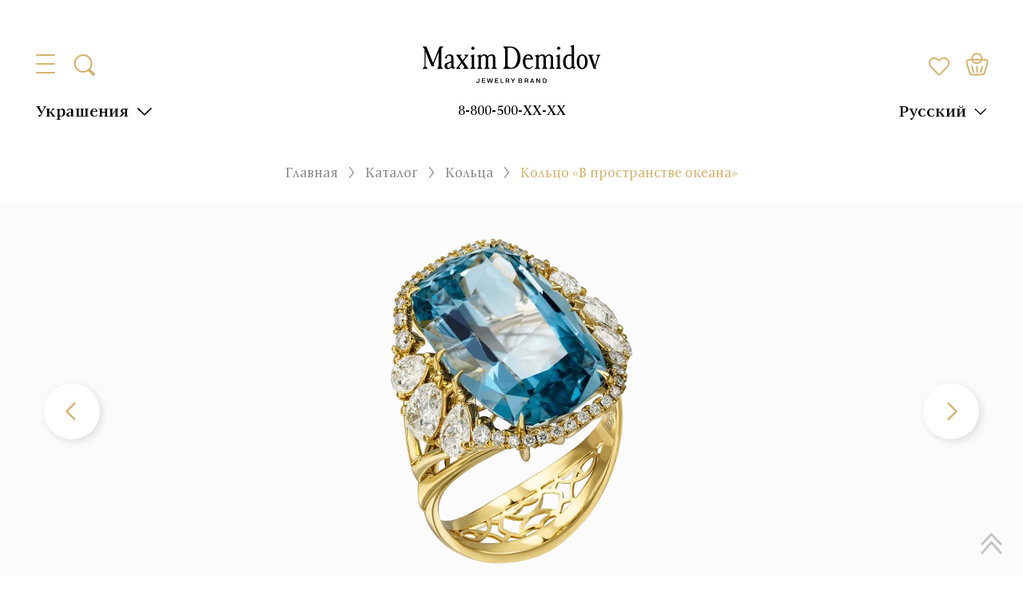

--- FILE ---
content_type: text/html;charset=utf-8
request_url: https://maxim-demidov.ru/products/kolco-v-prostranstve-okeana
body_size: 77410
content:
<!DOCTYPE html><html  lang="ru"><head><meta charset="utf-8">
<meta name="viewport" content="width=device-width, initial-scale=1">
<title>Кольцо «В пространстве океана» Аквамарин 11,53 карат Золото 750 желтое - купить с доставкой по России | Ювелирный дом Maxim Demidov</title>
<script src="/js/sourcebuster.min.js" async></script>
<script src="https://mc.yandex.ru/metrika/tag.js" async type="text/partytown"></script>
<style>.modal-overlay{inset:0;position:fixed;z-index:100}.btn{background-color:transparent;border:1px solid transparent;color:var(--text-black);cursor:pointer;font-size:.875rem;font-weight:500;line-height:1.75;outline:none;padding:4px 16px}.btn.primary{background-color:var(--bg-button-primary);color:var(--tx-button-primary)}.btn.secondary{background-color:var(--bg-button-secondary);color:var(--tx-button-secondary)}.btn.outlined{background-color:transparent;border:1px solid var(--text-black)}.btn.primary.outlined{border:1px solid var(--bg-button-primary);color:var(--bg-button-primary)}.btn.secondary.outlined{border-color:var(--bg-button-secondary);color:var(--bg-button-secondary)}.checkbox-primary:checked,.checkbox-primary[checked=true]{background-color:var(--primary);border-color:transparent;color:#fff;opacity:1}.checkbox:checked,.checkbox[checked=true]{animation:checkmark .4s ease-in-out;background-color:var(--primary);background-image:linear-gradient(-45deg,transparent 65%,var(--primary) 0),linear-gradient(45deg,transparent 75%,var(--primary) 0),linear-gradient(-45deg,var(--primary) 40%,transparent 0),linear-gradient(45deg,var(--primary) 30%,#fff 0,#fff 40%,transparent 0),linear-gradient(-45deg,#fff 50%,var(--primary) 0);background-repeat:no-repeat;border-color:transparent;opacity:1}.checkbox-secondary:checked,.checkbox-secondary[checked=true]{background:var(--secondary);background-image:linear-gradient(-45deg,transparent 65%,var(--secondary) 0),linear-gradient(45deg,transparent 75%,var(--secondary) 0),linear-gradient(-45deg,var(--secondary) 40%,transparent 0),linear-gradient(45deg,var(--secondary) 30%,#fff 0,#fff 40%,transparent 0),linear-gradient(-45deg,#fff 50%,var(--secondary) 0);color:#fff;opacity:1}.checkbox{-webkit-appearance:none;-moz-appearance:none;appearance:none;border:1px solid #565656;border-radius:6px;cursor:pointer;height:1.5rem;min-height:1.5rem;min-width:1.5rem;width:1.5rem}.toast-component__content{border-radius:6px;box-shadow:0 2px 26px #0000001a;box-sizing:border-box;max-width:320px;padding:12px;width:100vw}.toast-component__message{color:#fff;font-size:18px;line-height:24px}.modal{box-sizing:border-box;inset:0;overflow:auto;padding:20px;position:fixed;z-index:1000}.modal__content{background-color:#fff;border-radius:20px;box-shadow:0 8px 24px #8282821a;box-sizing:border-box;display:flex;flex-direction:column;gap:20px;left:50%;margin:0;max-width:754px;padding:30px;position:relative;top:50%;transform:translate(-50%,-50%);width:100%}.modal__content.xl{max-width:1146px}.modal__body{background:#fff;border-radius:10px;box-shadow:0 8px 24px #8282821a;margin:0 auto;max-width:760px;overflow:hidden;padding:30px;position:relative;width:100%}.modal__title{color:var(--text-black);font-feature-settings:"pnum" on,"lnum" on;font-size:20px;font-weight:600;line-height:20px;text-align:center;width:100%}.modal__overlay{background-color:var(--popup-gallery-overlay);inset:0;opacity:.6;position:fixed;z-index:-1}.modal__close{align-items:center;cursor:pointer;display:flex;height:24px;justify-content:center;position:absolute;right:30px;top:30px;transition:all .2s;width:24px;z-index:2}.modal__close.relative{position:static}.modal__close:hover{transform:rotate(180deg)}@media (max-width:1199px){.modal__content{padding:20px}.modal__close{right:20px;top:20px}}:root{--global-small-gutter:30px;--grid-small-gutter-horizontal:var(--global-small-gutter);--grid-small-gutter-vertical:var(--grid-small-gutter-horizontal)}.uk-width-1-1{box-sizing:border-box;width:100%}.uk-width-1-2{box-sizing:border-box;width:50%}.uk-width-1-3{box-sizing:border-box;width:33.3222259247%}.uk-width-2-3{box-sizing:border-box;width:66.6444518494%}.uk-width-1-4{box-sizing:border-box;width:25%}.uk-width-2-4{box-sizing:border-box;width:50%}.uk-width-3-4{box-sizing:border-box;width:75%}@media (min-width:1024px){.uk-width-1-1\@m{box-sizing:border-box;width:100%}.uk-width-1-2\@m{box-sizing:border-box;width:50%}.uk-width-1-3\@m{box-sizing:border-box;width:33.3222259247%}.uk-width-2-3\@m{box-sizing:border-box;width:66.6444518494%}.uk-width-1-4\@m{box-sizing:border-box;width:25%}.uk-width-2-4\@m{box-sizing:border-box;width:50%}.uk-width-3-4\@m{box-sizing:border-box;width:75%}}.select{position:relative}.select.open .select-element{border-color:var(--select-main-boder-color)}.select.open .select-element img{transform:translateY(-50%) rotate(180deg)}.select.open .select-dropdown,.select.open .select-overlay{display:block}.select.disabled .select-element{cursor:not-allowed;opacity:.6}.select.disabled .select-element:hover{border:1px solid var(--select-main-boder-color-hover)}.select-element{background:var(--select-element-bg);border:1px solid var(--select-element-border);border-radius:10px;box-sizing:border-box;color:var(--select-element-text);cursor:pointer;font-size:14px;font-weight:600;line-height:20px;min-height:40px;padding:8px 15px;position:relative}.select-element img{filter:invert(70%) sepia(4%) saturate(20%) hue-rotate(314deg) brightness(83%) contrast(90%);position:absolute;right:15px;top:50%;transform:translateY(-50%)}.select-element:hover{border-color:var(--select-element-border-hover)}.select-dropdown{background-color:var(--select-dropdown-bg);border:1px solid var(--select-dropdown-border);border-radius:10px;color:var(--select-dropdown-text);display:none;filter:drop-shadow(0 8px 24px rgba(131,131,131,.1));left:0;overflow:hidden;position:absolute;top:calc(100% + 15px);width:100%;z-index:21}.select-dropdown>div{cursor:pointer;font-weight:600;line-height:20px;padding:8px 15px}.select-dropdown>div:hover{opacity:.8}.select-dropdown>div:not(:last-child){border-bottom:1px solid var(--gray);padding-bottom:8px}.select-overlay{display:none;inset:0;position:fixed;z-index:20}@media (max-width:859px){.select.open .select-element{border-bottom-color:transparent;border-radius:10px 10px 0 0}.select-dropdown{border-radius:0 0 10px 10px;border-top:none;top:calc(100% - 1px)}}:root{--primary:red;--secondary:blue;--bg-color:#fff;--bg-primary:#d6b46e;--text-white:#fff;--text-black:#000;--text-primary:#d6b46e;--main-body-color-text:var(--text-black);--main-body-color-bg:var(--text-white);--popup-gallery-overlay:rgba(70,0,0,.8);--search-root-z-index:101;--bg-button-primary:var(--bg-primary);--tx-button-primary:var(--text-white);--bg-button-secondary:#1976d2;--tx-button-secondary:var(--text-white);--toast-success-bg:#6fcf97;--toast-success-text:#fff;--toast-error-bg:#eb5757;--toast-error-text:#fff;--toast-warning-bg:#f2c94c;--toast-warning-text:#fff;--toast-info-bg:#02a7fd;--toast-info-text:#fff;--toast-main-z-index:999999999;--toast-overlay-bg:rgba(0,0,0,.5);--toast-overlay-z-index:100;--select-main-boder-color:var(--primary);--select-main-boder-color-hover:var(--secondary);--select-element-bg:var(--text-white);--select-element-border:var(--primary);--select-element-text:var(--text-white);--select-element-border-hover:var(--primary);--select-dropdown-bg:var(--text-white);--select-dropdown-border:var(--primary);--select-dropdown-text:var(--text-white)}</style>
<style>@font-face{font-display:swap;font-family:ITC New Veljovic Pro;font-weight:500;src:url(/_nuxt/ITCNewVeljovicPro-Md.DxNA5Yem.woff2) format("woff2"),url(/_nuxt/ITCNewVeljovicPro-Md.CLMhA0nn.woff) format("woff")}@font-face{font-display:swap;font-family:ITC New Veljovic Pro;font-weight:900;src:url(/_nuxt/ITCNewVeljovicPro-Black.CdKwv1uA.woff2) format("woff2"),url(/_nuxt/ITCNewVeljovicPro-Black.QUGZ7eVL.woff) format("woff")}@font-face{font-display:swap;font-family:ITC New Veljovic Pro;font-weight:400;src:url(/_nuxt/ITCNewVeljovicPro-Regular.B3j0M482.woff2) format("woff2"),url(/_nuxt/ITCNewVeljovicPro-Regular.D0S_sTcX.woff) format("woff")}@font-face{font-display:swap;font-family:ITC New Veljovic Pro;font-weight:300;src:url(/_nuxt/ITCNewVeljovicPro-Book.DUQYatZg.woff2) format("woff2"),url(/_nuxt/ITCNewVeljovicPro-Book.BsKPWtGX.woff) format("woff")}@font-face{font-display:swap;font-family:ITC New Veljovic Pro;font-weight:700;src:url(/_nuxt/ITCNewVeljovicPro-Bold.D6e1cQdV.woff2) format("woff2"),url(/_nuxt/ITCNewVeljovicPro-Bold.CZGfv6jJ.woff) format("woff")}@font-face{font-display:swap;font-family:Source Sans Pro;font-weight:900;src:url(/_nuxt/SourceSansPro-Black.C6R4NrpH.woff2) format("woff2"),url(/_nuxt/SourceSansPro-Black.CUA-Zpoa.woff) format("woff")}@font-face{font-display:swap;font-family:Source Sans Pro;font-weight:700;src:url(/_nuxt/SourceSansPro-Bold.Cb4pLm_G.woff2) format("woff2"),url(/_nuxt/SourceSansPro-Bold.CJOHu0n8.woff) format("woff")}@font-face{font-display:swap;font-family:Source Sans Pro;font-weight:200;src:url(/_nuxt/SourceSansPro-ExtraLight.ASrjhqxN.woff2) format("woff2"),url(/_nuxt/SourceSansPro-ExtraLight.hM1ZztGp.woff) format("woff")}@font-face{font-display:swap;font-family:Source Sans Pro;font-weight:300;src:url(/_nuxt/SourceSansPro-Light.IMrnZdr2.woff2) format("woff2"),url(/_nuxt/SourceSansPro-Light.RO6o24jL.woff) format("woff")}@font-face{font-display:swap;font-family:Source Sans Pro;font-weight:600;src:url(/_nuxt/SourceSansPro-Semibold.766kdeuk.woff2) format("woff2"),url(/_nuxt/SourceSansPro-Semibold.DRD5-frD.woff) format("woff")}@font-face{font-display:swap;font-family:Source Sans Pro;font-weight:400;src:url(/_nuxt/SourceSansPro-Regular.QDb3CUfV.woff2) format("woff2"),url(/_nuxt/SourceSansPro-Regular.BmYuo0Bu.woff) format("woff")}@font-face{font-display:swap;font-family:Oranienbaum;font-weight:400;src:url(/_nuxt/Oranienbaum-Regular.C8bAsq2U.woff2) format("woff2"),url(/_nuxt/Oranienbaum-Regular.BTWsC4N8.woff) format("woff")}</style>
<style>:root{--font-family-primary:"ITC New Veljovic Pro";--bg-color:#fff;--bg-primary:#d6b46e;--bg-light-gray:#f7f7f7;--text-black:#000;--text-gray:#272727;--text-meduim-gray:#666;--text-light-gray:#8b8c8d;--text-primary:#d6b46e;--text-C4C4C4:#c4c4c4;--text-5F5F5F:#5f5f5f;--text-8F8F8F:#8f8f8f;--text-FAFAFA:#fafafa;--text-8B8C8E:#8b8c8e;--text-error:#dc3545;--filter-icon-primary:invert(94%) sepia(8%) saturate(2790%) hue-rotate(327deg) brightness(87%) contrast(92%);--filter-icon-primary-hover:invert(57%) sepia(54%) saturate(278%) hue-rotate(1deg) brightness(91%) contrast(87%);--filter-icon-C4C4C4:invert(99%) sepia(90%) saturate(3%) hue-rotate(292deg) brightness(83%) contrast(83%);--filter-icon-8B8C8D:invert(56%) sepia(0%) saturate(1958%) hue-rotate(274deg) brightness(99%) contrast(87%);--filter-icon-666666:invert(32%) sepia(0%) saturate(989%) hue-rotate(145deg) brightness(116%) contrast(78%);--filter-icon-white:invert(100%) sepia(0%) saturate(0%) hue-rotate(3deg) brightness(105%) contrast(101%);--filter-icon-FEFEFE:invert(100%) sepia(0%) saturate(4942%) hue-rotate(208deg) brightness(127%) contrast(99%)}*,:after,:before{box-sizing:border-box}ol[class],ul[class]{list-style:none;padding:0}blockquote,body,dd,dl,figcaption,figure,h1,h2,h3,h4,li,ol[class],p,ul[class]{margin:0}body{line-height:1.5;min-height:100vh;scroll-behavior:smooth;text-rendering:optimizespeed}a:not([class]){-webkit-text-decoration-skip:ink;text-decoration-skip-ink:auto}img{display:block;max-width:100%}article>*+*{margin-top:1em}button,input,select,textarea{font:inherit}@media (prefers-reduced-motion:reduce){*{animation-duration:.01ms!important;animation-iteration-count:1!important;scroll-behavior:auto!important;transition-duration:.01ms!important}}.container{box-sizing:border-box;margin:0 auto;max-width:1250px;padding-left:30px;padding-right:30px;width:100%}.container .container{padding-left:0;padding-right:0}@media (max-width:1023px){.container{padding-left:15px;padding-right:15px}}body,html{font-family:var(--font-family-primary);scrollbar-gutter:stable}body{scroll-behavior:unset}html.with-fancybox body.hide-scrollbar .header{right:calc(var(--fancybox-body-margin, 0px) + var(--fancybox-scrollbar-compensate, 0px))}.hide-breadcrumbs .breadcrumbs-custom{display:none}.loading-skeleton{position:relative}.loading-skeleton:after{animation:shine 1.5s linear infinite;background:#eee;background:linear-gradient(110deg,#ececec 8%,#f5f5f5 18%,#ececec 33%);background-size:200% 100%;content:"";height:100%;left:0;position:absolute;top:0;width:100%}@keyframes shine{to{background-position-x:-200%}}body::-webkit-scrollbar{width:10px}body::-webkit-scrollbar-button{display:none}body::-webkit-scrollbar-thumb{background-color:#c8c8c8;background-size:100% 100%;border-radius:0;cursor:pointer}body ::-webkit-scrollbar{background:#f6f6f6;width:6px}body ::-webkit-scrollbar-button{display:none}body ::-webkit-scrollbar-thumb{background-color:#d5b26b}.tags-template__tags{align-items:center;display:flex;flex-wrap:wrap;margin-left:-8px;margin-top:-8px}.tags-template__tags>*{background-color:#f7f7f7;color:#000;cursor:pointer;font-size:22px;font-weight:500;line-height:24px;margin-left:8px;margin-top:8px;padding:3px 12px}.tags-template__tags>.active,.tags-template__tags>:hover{background-color:#d6b46e}.tags-template__tags>:first-child{background-color:transparent;padding:0;text-decoration-line:underline}.tags-template__tags>:first-child.active,.tags-template__tags>:first-child:hover{color:#d6b46e}@media (max-width:859px){.tags-template__tags>:first-child{margin-bottom:5px;margin-right:100%;white-space:nowrap}}.h1,.h2,.h3,.h4,.h5,.h6,h1,h2,h3,h4,h5,h6{font-family:Oranienbaum,sans-serif}.h1,h1{font-size:60px;line-height:64px}.h1,.h2,h1,h2{color:var(--text-black);font-weight:500;letter-spacing:1px;margin-bottom:25px}.h2,h2{font-family:ITC New Veljovic Pro;font-size:30px;line-height:34px}.h3,h3{font-size:1.75rem}.h4,h4{font-size:1.5rem}.h5,h5{font-size:1.25rem}.h6,h6{font-size:1rem}a{font-size:18px;text-decoration:none}a,p{color:var(--text-gray);line-height:24px}p{font-size:22px}.text-lines p:first-child{position:relative}.text-lines p:first-child:after,.text-lines p:first-child:before{background:var(--bg-primary);content:"";height:3px;position:absolute;top:50%;transform:translateY(-50%);width:35px}.text-lines p:first-child:before{left:-45px}.text-lines p:first-child:after{right:-45px}@media (max-width:859px){.text-lines p:first-child:after,.text-lines p:first-child:before{height:2px;width:24px}}@media (max-width:639px){.h1,h1{font-size:26px;font-weight:500;line-height:29px}}.multiselect{min-height:auto}.multiselect__tags{border-color:var(--bg-primary);border-radius:0;color:var(--text-black);font-family:ITC New Veljovic Pro,sans-serif;font-size:22px;font-style:normal;font-weight:300;line-height:28px;min-height:auto;padding:5px 10px}.multiselect__placeholder{margin:0;padding:0}.multiselect__select{height:100%;padding:0;width:40px;z-index:2}.multiselect__select:before{content:none}.multiselect__select:after{background-image:url("data:image/svg+xml;charset=utf-8,%3Csvg xmlns='http://www.w3.org/2000/svg' width='24' height='24' fill='none' viewBox='0 0 24 24'%3E%3Cpath stroke='%23000' stroke-linecap='round' stroke-width='2' d='m2 7 9.768 9.5L21.536 7'/%3E%3C/svg%3E");background-position:50%;background-repeat:no-repeat;background-size:20px;content:"";filter:invert(71%) sepia(39%) saturate(419%) hue-rotate(2deg) brightness(96%) contrast(90%);height:100%;left:50%;position:absolute;top:50%;transform:translate(-50%,-50%);width:100%}.multiselect__input,.multiselect__single{font-size:inherit;height:auto;line-height:inherit;margin:0;min-height:auto;overflow:hidden;padding:0;text-overflow:ellipsis;white-space:nowrap}.checkbox{-webkit-appearance:none;-moz-appearance:none;appearance:none;background-color:transparent;border:1px solid;border-color:var(--bg-primary);border-radius:0;height:20px;margin:0;min-height:auto;min-width:auto;transition:all .2s;width:20px}.checkbox.--filed:checked,.checkbox.--filed[checked=true]{background-image:none}.checkbox:checked,.checkbox[checked=true]{animation:checkmark .4s ease-in-out;background-color:var(--bg-primary);background-image:linear-gradient(-45deg,transparent 65%,var(--bg-primary) 0),linear-gradient(45deg,transparent 75%,var(--bg-primary) 0),linear-gradient(-45deg,var(--bg-primary) 40%,transparent 0),linear-gradient(45deg,var(--bg-primary) 30%,#fff 0,#fff 40%,transparent 0),linear-gradient(-45deg,#fff 50%,var(--bg-primary) 0);background-repeat:no-repeat;border-color:transparent;opacity:1}.select{position:relative}.select.open .select__tag{z-index:999}.select__dropdown{background-color:var(--bg-color);border:1px solid var(--bg-primary);left:0;position:absolute;top:calc(100% - 1px);width:100%;z-index:999}.select__dropdown>*{align-items:center;box-sizing:border-box;color:#383838;cursor:pointer;display:flex;font-family:ITC New Veljovic Pro;font-size:18px;font-weight:500;line-height:30px;padding:4px 10px}.select__dropdown>* .checkbox{margin-right:10px;pointer-events:none}.select__close{inset:0;position:fixed;z-index:998}.btn{background-color:transparent;border:1px solid transparent;border-radius:0;font-family:ITC New Veljovic Pro,sans-serif;font-size:22px;font-weight:500;line-height:28px;padding:4px 12px;text-align:center}.btn:disabled{cursor:not-allowed;opacity:.6}.btn-primary{background:linear-gradient(to top,#eeb643 50%,var(--bg-primary) 50%) repeat top;background-clip:border-box;background-origin:border-box;background-position-y:-.1px;background-size:100% 203%;color:var(--text-white);transition:all .3s}.btn-primary:hover:not(.disabled){background-position-y:100%}.btn-outlined,.btn.outline{background:linear-gradient(to top,var(--bg-primary) 50%,var(--bg-color) 50%) repeat top;background-position-y:0;background-size:100% 200%;border-color:var(--bg-primary);color:var(--text-primary);overflow:hidden;position:relative;transition:all .3s;z-index:0}.btn-outlined:hover,.btn.outline:hover{background-position-y:100%;color:var(--text-white)}.btn-filled-accent{background:linear-gradient(to top,var(--bg-primary) 50%,#fff8e9 50%) repeat top;background-position-y:0;background-size:100% 200%;border-color:var(--text-primary);color:var(--text-primary);overflow:hidden;position:relative;transition:all .3s;z-index:0}.btn-filled-accent:hover{background-position-y:100%;color:var(--text-white)}.btn-effect-1{overflow:hidden;position:relative}.btn-effect-1:after{animation:move 5s linear infinite;background:linear-gradient(90deg,#fff0 0,#ffffff08 1%,#fff9 30%,#ffffffd9 50% 70%,#ffffffd9 71%,#fff0);content:"";display:block;height:100%;left:0;opacity:.3;position:absolute;top:0;transform:skew(-10deg);width:30px}.btn-text{color:var(--text-black);position:relative}.btn-text span{background-color:var(--bg-color);padding:0 8px}.btn-text:after{background-color:var(--bg-primary);content:"";height:1px;left:0;position:absolute;top:50%;transform:translateY(-50%);width:100%;z-index:-1}.btn-text:hover{background-color:transparent;color:var(--text-primary)}.btn.btn-telegram{background-color:var(--bg-primary);color:#fff;display:inline-block;font-size:36px;font-weight:700;line-height:32px;padding:12px 123px 16px 67px;position:relative}.btn.btn-telegram:after{background-image:url("data:image/svg+xml;charset=utf-8,%3Csvg xmlns='http://www.w3.org/2000/svg' width='60' height='51' fill='none' viewBox='0 0 60 51'%3E%3Cpath fill='%23d8d2c6' d='M22.568 47.47c-1.788 0-1.484-.675-2.1-2.377l-5.257-17.3L55.673 3.79'/%3E%3Cpath fill='%23adaaa3' d='M22.566 47.47c1.38 0 1.989-.631 2.76-1.38l7.356-7.153-9.177-5.534'/%3E%3Cpath fill='%23fff' d='m23.505 33.405 22.236 16.428c2.538 1.4 4.369.675 5-2.356l9.052-42.652c.926-3.715-1.416-5.4-3.844-4.298L2.801 21.02c-3.628 1.455-3.606 3.48-.661 4.381l13.639 4.257 31.576-19.92c1.49-.904 2.859-.419 1.736.578'/%3E%3C/svg%3E");background-position:50%;background-repeat:no-repeat;background-size:contain;content:"";height:100%;margin-left:17px;margin-top:-10px;position:absolute;width:60px}.btn.btn-filled-accent{background:linear-gradient(to top,var(--bg-primary) 50%,#fff8e9 50%) repeat top;background-position-y:0;background-size:100% 200%;border-color:var(--text-primary);color:var(--text-primary);overflow:hidden;position:relative;transition:all .3s;z-index:0}.btn.btn-filled-accent:hover{background-position-y:100%;color:var(--text-white)}@media (max-width:1199px){.btn.btn-telegram{font-size:30px;line-height:30px;padding:15px 90px 15px 25px}.btn.btn-telegram:after{margin-left:16px;margin-top:-14px;width:50px}}@media (max-width:859px){.btn.btn-telegram{font-size:28px;line-height:30px}.btn.btn-telegram:after{margin-left:16px;margin-top:-14px;width:50px}}@media (max-width:639px){.btn.btn-telegram{font-size:18px;line-height:30px;padding:10px 75px 10px 20px}.btn.btn-telegram:after{margin-left:16px;margin-top:-10px;width:40px}}@keyframes move{0%{left:0}20%{left:100%}to{left:100%}}.custom-section{box-sizing:border-box;padding:50px 0}.custom-section.small,.custom-section.xsmall{padding:30px 0}.custom-section.large{padding:60px 0}.custom-section.xlarge{padding:70px 0}.custom-section.xxlarge{padding:80px 0}.custom-section.xxxlarge{padding:90px 0}.custom-section.xxxxlarge{padding:100px 0}.custom-section.xxxxxlarge{padding:110px 0}.custom-section.xxxxxxlarge{padding:120px 0}.custom-section.xxxxxxxlarge{padding:130px 0}.custom-section.xxxxxxxxlarge{padding:140px 0}.custom-section.rpt{padding-top:0!important}.custom-section.rpb{padding-bottom:0!important}.custom-section.gray-section{background-color:var(--text-FAFAFA)}.custom-section.x-dark-gray-section{background-color:#f8f8f8}.custom-section.default-section *,.custom-section.default-section p,.custom-section.gray-section *,.custom-section.gray-section p,.custom-section.x-dark-gray-section *,.custom-section.x-dark-gray-section p{font-size:28px;font-weight:500;line-height:120%}.custom-section.default-section p,.custom-section.gray-section p,.custom-section.x-dark-gray-section p{margin-top:15px}.custom-section.default-section p:first-child,.custom-section.gray-section p:first-child,.custom-section.x-dark-gray-section p:first-child{margin-top:0}.custom-section__title{font-size:36px;line-height:42px;margin-bottom:32px;text-align:center}@media (max-width:1023px){.custom-section{padding:40px 0}.custom-section.xxxlarge{padding:60px 0}.custom-section.xxxxlarge{padding:80px 0}.custom-section.xxxxxxxxlarge{padding:100px 0}.custom-section.default-section *,.custom-section.default-section p,.custom-section.gray-section *,.custom-section.gray-section p,.custom-section.x-dark-gray-section *,.custom-section.x-dark-gray-section p{font-size:24px;font-weight:500;line-height:120%}.custom-section.default-section p,.custom-section.gray-section p,.custom-section.x-dark-gray-section p{margin-top:10px}}@media (max-width:859px){.custom-section.xlarge,.custom-section.xxxlarge{padding:40px 0}.custom-section.xxxxlarge{padding:50px 0}.custom-section.default-section *,.custom-section.default-section p,.custom-section.gray-section *,.custom-section.gray-section p,.custom-section.x-dark-gray-section *,.custom-section.x-dark-gray-section p{font-size:20px;font-weight:500;line-height:120%}.custom-section__title{font-size:32px;line-height:36px}}@media (max-width:639px){.custom-section{padding:30px 0}.custom-section__title{font-size:28px;line-height:32px}}.modal{box-sizing:border-box;inset:0;overflow:auto;padding:20px;position:fixed;z-index:999}.modal__overlay{background-color:#ffffffe6;inset:0;opacity:1;position:fixed;z-index:-1}.modal__overlay:after{background-color:#000;content:"";inset:0;opacity:.5;position:fixed;z-index:-1}.modal__content{background:#fff;border-radius:10px;box-shadow:0 3px 68px #00000030;margin:0 auto;max-width:760px;overflow:hidden;padding:30px;position:relative;width:100%}.modal__close{background-image:url("data:image/svg+xml;charset=utf-8,%3Csvg xmlns='http://www.w3.org/2000/svg' width='24' height='24' fill='none' viewBox='0 0 24 24'%3E%3Cpath fill='%2322282f' fill-rule='evenodd' d='M5.47 5.47a.75.75 0 0 1 1.06 0L12 10.94l5.47-5.47a.75.75 0 1 1 1.06 1.06L13.06 12l5.47 5.47a.75.75 0 1 1-1.06 1.06L12 13.06l-5.47 5.47a.75.75 0 0 1-1.06-1.06L10.94 12 5.47 6.53a.75.75 0 0 1 0-1.06' clip-rule='evenodd'/%3E%3C/svg%3E");background-position:50%;background-repeat:no-repeat;background-size:100%;cursor:pointer;filter:invert(66%) sepia(8%) saturate(21%) hue-rotate(343deg) brightness(86%) contrast(93%);height:32px;position:absolute;right:20px;top:20px;width:32px}.modal__close:hover{filter:invert(37%) sepia(20%) saturate(5482%) hue-rotate(355deg) brightness(107%) contrast(84%)}.form-input{border:1px solid #d6b46e;box-shadow:none;font-family:ITC New Veljovic Pro;font-size:22px;height:50px;outline:none;padding:0 17px}.form-input::-moz-placeholder{color:var(--text-C4C4C4)}.form-input::placeholder{color:var(--text-C4C4C4)}.form-error{color:var(--text-error);font-size:16px;line-height:120%}.radio{-webkit-appearance:none;-moz-appearance:none;appearance:none;background-color:transparent;border:1px solid;border-color:var(--bg-primary);border-radius:100%;height:20px;margin:0;transition:all .2s;width:20px}.radio:checked,.radio[checked=true]{animation:checkmark .4s ease-in-out;background-color:var(--bg-primary);background-image:radial-gradient(circle,#d6b46e 50%,#fff 0);background-repeat:no-repeat;box-shadow:inset 0 0 0 4px #fff;opacity:1}.fancybox__slide{transform:none}.fancybox__slide .fancybox__content{padding:0}.fancybox__slide.has-html .fancybox__content{position:static}.fancybox__slide.has-vimeo:after,.fancybox__slide.has-vimeo:before{content:none}.fancybox__slide.has-vimeo .fancybox__content{height:100%!important;position:static}.fancybox__slide.has-vimeo .fancybox__content .fancybox__iframe{background-color:#000}.fancybox-iframe{border:none;box-shadow:none;height:100%;left:0;outline:none;position:absolute;top:0;width:100%}.select-border{position:relative}.select-border.open .filter-select__tag{z-index:999}.select-border__tag{border:1px solid #d6b46e;box-sizing:border-box;color:var(--text-black);cursor:pointer;font-size:22px;font-weight:300;line-height:28px;overflow:hidden;padding:4px 40px 4px 10px;position:relative;text-overflow:ellipsis;white-space:nowrap}.select-border__tag:after{background-image:url("data:image/svg+xml;charset=utf-8,%3Csvg xmlns='http://www.w3.org/2000/svg' width='24' height='24' fill='none' viewBox='0 0 24 24'%3E%3Cpath stroke='%23000' stroke-linecap='round' stroke-width='2' d='m2 7 9.768 9.5L21.536 7'/%3E%3C/svg%3E");background-position:50%;background-repeat:no-repeat;background-size:20px;content:"";filter:invert(71%) sepia(39%) saturate(419%) hue-rotate(2deg) brightness(96%) contrast(90%);height:100%;position:absolute;right:10px;top:0;width:32px}.select-border__dropdown{background-color:#fff;border:1px solid #d6b46e;border-top:none;display:flex;flex-direction:column;left:0;max-height:220px;overflow:auto;position:absolute;top:100%;width:100%;z-index:999}.select-border__dropdown>*{align-items:center;box-sizing:border-box;color:#383838;cursor:pointer;display:flex;font-size:18px;font-weight:500;line-height:30px;padding:4px 10px;transition:all .3s}.select-border__dropdown>* .checkbox{margin-right:10px}.select-border__close{inset:0;position:fixed;z-index:998}.cms-block-stub{color:#272727;font-size:24px;font-weight:300}.cms-block-stub h1{color:#d6b46e;font-family:Oranienbaum;font-size:36px;line-height:120%;margin-bottom:30px;text-transform:uppercase}.cms-block-stub h1:not(:first-child){margin-top:50px}.cms-block-stub p{margin-bottom:20px}.cms-block-stub a{border-bottom:1px solid var(--text-primary);color:var(--text-primary);font-size:24px;font-weight:300;transition:all .3s}.cms-block-stub a:hover{border-bottom-color:transparent}.cms-block-stub ul{list-style-type:none;margin:0;padding-left:25px}.cms-block-stub ul li{color:#272727;font-size:18px;font-weight:300;line-height:24px;margin-bottom:0;position:relative}.cms-block-stub ul li:before{background-color:var(--text-primary);border-radius:100%;content:"";height:6px;left:-15px;position:absolute;top:14px;width:6px}@media (max-width:859px){.cms-block-stub h1{font-size:24px;line-height:120%;margin-bottom:20px}.cms-block-stub p{color:#272727;font-size:20px;margin-bottom:10px}.cms-block-stub a{font-size:20px;font-weight:300}.cms-block-stub ul{padding-left:15px}.cms-block-stub ul li{font-size:20px;font-weight:300;line-height:110%}.cms-block-stub ul li:before{top:9px}}.swiper-navigation-triangle .swiper-button-next:after,.swiper-navigation-triangle .swiper-button-prev:after{background-image:url("data:image/svg+xml;charset=utf-8,%3Csvg xmlns='http://www.w3.org/2000/svg' width='11' height='18' fill='none' viewBox='0 0 11 18'%3E%3Cpath fill='%23000' d='M10.182 7.502 1.455.65C.75.11 0-.49 0 .65v15.986c0 1.143.652.54 1.455 0l8.727-6.85c1.109-.893 1.073-1.391 0-2.284'/%3E%3C/svg%3E");background-size:100%;content:"";filter:var(--filter-icon-C4C4C4);height:17px;width:11px}.swiper-navigation-triangle .swiper-button-prev:after{transform:rotate(180deg)}.block-arrow{display:flex;flex-direction:column;margin:0 auto;max-width:-moz-max-content;max-width:max-content}.block-arrow div:first-child{display:flex;justify-content:center}.arrow{content:url("data:image/svg+xml;charset=utf-8,%3Csvg xmlns='http://www.w3.org/2000/svg' width='107' height='124' fill='none' viewBox='0 0 107 124'%3E%3Cpath fill='%23d6b46e' fill-rule='evenodd' d='M33.62 0h39.755c9.048 0 16.45 7.43 16.45 16.51v39.537h5.906c6.245 0 17.585.73 6.804 14.487L65.859 117.33c-6.831 8.717-17.851 8.917-24.49.447L3.995 70.089c-10.78-13.756 3.228-14.041 7.29-14.041h5.888V16.511C17.173 7.43 24.576 0 33.623 0z' clip-rule='evenodd'/%3E%3C/svg%3E");margin-bottom:16px}.arrow[data-size=sm]{width:60px}.arrow[data-size=l]{width:110px}@keyframes moveDownUp{0%{transform:translateY(0)}50%{transform:translateY(10px)}to{transform:translateY(0)}}.block-icon{align-items:center;display:flex;gap:40px;height:-moz-max-content;height:max-content;justify-content:center}.block-icon--10px{padding:10px 0}.block-icon--20px{padding:20px 0}.block-icon--30px{padding:30px 0}.block-icon--40px{padding:40px 0}.block-icon--50px{padding:50px 0}.block-icon--60px{padding:60px 0}.block-icon--70px{padding:70px 0}.block-icon--80px{padding:80px 0}.block-icon--90px{padding:90px 0}.block-icon--100px{padding:100px 0}.icon-social{background-color:var(--bg-primary);height:100%;-webkit-mask-position:center;mask-position:center;-webkit-mask-repeat:no-repeat;mask-repeat:no-repeat;-webkit-mask-size:cover;mask-size:cover;transition:all .5s;width:100%}.icon-social:hover{background-color:#898989}.icon-social.icon-vk{-webkit-mask-image:url("data:image/svg+xml;charset=utf-8,%3Csvg xmlns='http://www.w3.org/2000/svg' fill='none' viewBox='0 0 51 29'%3E%3Cpath fill='%23d6b46e' d='M.889 2.46h8.834c.343 0 .649.2.792.512 2.028 4.414 4.502 8.407 7.481 11.924a.598.598 0 0 0 1.06-.082c.931-2.263 2.647-7.77-.676-11.68-.296-.348-.176-.896.246-1.071C21.99.66 25.286.455 28.488 1.892c.673.301 1.113.969 1.113 1.707l.75 11.34c0 .503.46.906.954.801 3.692-.784 5.868-6.315 8.019-12.091a1.81 1.81 0 0 1 1.696-1.19h8.134c.665 0 1.203.594 1.08 1.248-.764 4.1-4.887 9.414-7.042 11.97a2.374 2.374 0 0 0-.009 3.058l7.275 8.662a.957.957 0 0 1-.733 1.572H40.52a2.7 2.7 0 0 1-1.99-.872l-6.436-5.36c-.336-.363-.967-.493-1.282-.111-.797.969-.734 2.165-1.112 4.882-.119.85-.882 1.46-1.74 1.46h-6.295c-.895 0-1.779-.187-2.588-.57-3.612-1.713-13.48-7.782-19.03-24.774A.89.89 0 0 1 .89 2.46z'/%3E%3C/svg%3E");mask-image:url("data:image/svg+xml;charset=utf-8,%3Csvg xmlns='http://www.w3.org/2000/svg' fill='none' viewBox='0 0 51 29'%3E%3Cpath fill='%23d6b46e' d='M.889 2.46h8.834c.343 0 .649.2.792.512 2.028 4.414 4.502 8.407 7.481 11.924a.598.598 0 0 0 1.06-.082c.931-2.263 2.647-7.77-.676-11.68-.296-.348-.176-.896.246-1.071C21.99.66 25.286.455 28.488 1.892c.673.301 1.113.969 1.113 1.707l.75 11.34c0 .503.46.906.954.801 3.692-.784 5.868-6.315 8.019-12.091a1.81 1.81 0 0 1 1.696-1.19h8.134c.665 0 1.203.594 1.08 1.248-.764 4.1-4.887 9.414-7.042 11.97a2.374 2.374 0 0 0-.009 3.058l7.275 8.662a.957.957 0 0 1-.733 1.572H40.52a2.7 2.7 0 0 1-1.99-.872l-6.436-5.36c-.336-.363-.967-.493-1.282-.111-.797.969-.734 2.165-1.112 4.882-.119.85-.882 1.46-1.74 1.46h-6.295c-.895 0-1.779-.187-2.588-.57-3.612-1.713-13.48-7.782-19.03-24.774A.89.89 0 0 1 .89 2.46z'/%3E%3C/svg%3E")}.icon-social.icon-instagram{-webkit-mask-image:url(/_nuxt/insta-logo.NpA52vnj.svg);mask-image:url(/_nuxt/insta-logo.NpA52vnj.svg)}.icon-social.icon-tg{-webkit-mask-image:url("data:image/svg+xml;charset=utf-8,%3Csvg xmlns='http://www.w3.org/2000/svg' fill='none' viewBox='0 0 41 34'%3E%3Cpath fill='%23d6b46e' d='M40.238 1.403C39.832.5 38.983 0 37.848 0c-.828 0-1.553.263-1.638.295-.242.093-24.225 9.257-34.06 13.293-.863.353-1.421.85-1.66 1.48-.368.973.32 1.974.976 2.263 2.444 1.076 7.528 2.57 9.121 3.029.526 1.746 2.36 7.836 3.215 10.445.224.679.88 1.084 1.757 1.084.129 0 .211-.008.211-.008a.92.92 0 0 0 .59-.318.9.9 0 0 0 .225-.521l.508-7.357c.962.722 2.362 1.771 3.909 2.927 3.06 2.287 6.705 5 8.745 6.475.724.523 1.425.788 2.084.788 1.476 0 2.325-1.265 2.603-2.347 1.69-6.578 4.168-19.009 5.65-26.436l.325-1.626c.206-1.026.03-1.618-.17-2.062zm-24.84 20.492-.451 6.534c-1.113-3.55-2.746-8.999-2.766-9.065-.006-.018-.022-.03-.029-.048l-.004-.04 18.75-12.208s1.278-.877 1.764-.983c.656-.143.813.117.694.274-.453.61-2.603 2.464-2.603 2.464L15.805 21.2v.008a.9.9 0 0 0-.407.686'/%3E%3C/svg%3E");mask-image:url("data:image/svg+xml;charset=utf-8,%3Csvg xmlns='http://www.w3.org/2000/svg' fill='none' viewBox='0 0 41 34'%3E%3Cpath fill='%23d6b46e' d='M40.238 1.403C39.832.5 38.983 0 37.848 0c-.828 0-1.553.263-1.638.295-.242.093-24.225 9.257-34.06 13.293-.863.353-1.421.85-1.66 1.48-.368.973.32 1.974.976 2.263 2.444 1.076 7.528 2.57 9.121 3.029.526 1.746 2.36 7.836 3.215 10.445.224.679.88 1.084 1.757 1.084.129 0 .211-.008.211-.008a.92.92 0 0 0 .59-.318.9.9 0 0 0 .225-.521l.508-7.357c.962.722 2.362 1.771 3.909 2.927 3.06 2.287 6.705 5 8.745 6.475.724.523 1.425.788 2.084.788 1.476 0 2.325-1.265 2.603-2.347 1.69-6.578 4.168-19.009 5.65-26.436l.325-1.626c.206-1.026.03-1.618-.17-2.062zm-24.84 20.492-.451 6.534c-1.113-3.55-2.746-8.999-2.766-9.065-.006-.018-.022-.03-.029-.048l-.004-.04 18.75-12.208s1.278-.877 1.764-.983c.656-.143.813.117.694.274-.453.61-2.603 2.464-2.603 2.464L15.805 21.2v.008a.9.9 0 0 0-.407.686'/%3E%3C/svg%3E")}.icon-social.icon-youtube{-webkit-mask-image:url("data:image/svg+xml;charset=utf-8,%3Csvg xmlns='http://www.w3.org/2000/svg' fill='none' viewBox='0 0 41 30'%3E%3Cpath fill='%23d6b46e' d='M40.21 3.898c-.203-1.706-1.558-3.06-3.272-3.187a222 222 0 0 0-32.441 0c-1.714.127-3.07 1.48-3.272 3.187a93.3 93.3 0 0 0 0 22.08c.203 1.706 1.558 3.06 3.272 3.187a221 221 0 0 0 32.441 0c1.714-.127 3.069-1.48 3.271-3.188a93.3 93.3 0 0 0 0-22.079M27.813 14.872 16.72 21.224a.61.61 0 0 1-.912-.529V7.991c0-.468.506-.762.912-.528l11.094 6.351a.61.61 0 0 1 0 1.058'/%3E%3C/svg%3E");mask-image:url("data:image/svg+xml;charset=utf-8,%3Csvg xmlns='http://www.w3.org/2000/svg' fill='none' viewBox='0 0 41 30'%3E%3Cpath fill='%23d6b46e' d='M40.21 3.898c-.203-1.706-1.558-3.06-3.272-3.187a222 222 0 0 0-32.441 0c-1.714.127-3.07 1.48-3.272 3.187a93.3 93.3 0 0 0 0 22.08c.203 1.706 1.558 3.06 3.272 3.187a221 221 0 0 0 32.441 0c1.714-.127 3.069-1.48 3.271-3.188a93.3 93.3 0 0 0 0-22.079M27.813 14.872 16.72 21.224a.61.61 0 0 1-.912-.529V7.991c0-.468.506-.762.912-.528l11.094 6.351a.61.61 0 0 1 0 1.058'/%3E%3C/svg%3E")}.snowflakeOne{animation:fall 5s linear infinite,sway 3s ease-in-out infinite;left:30%;position:absolute;top:-10px}.snowflakeTwo{left:31%;rotate:40deg}.snowflakeThree,.snowflakeTwo{animation:fall 5s linear infinite,sway 2s ease-in-out infinite;position:absolute;top:-10px;transform:translate(-20px)}.snowflakeThree{left:29%;rotate:36deg}.snowflakeFour{animation:fall 5s linear infinite,sway 2s ease-in-out infinite;left:29%;position:absolute;rotate:-36deg;top:-10px}.snowflakeFife{animation:fall 10s linear infinite,sway 2s ease-in-out infinite;left:30%;transform:translate(-16px)}.snowflakeFife,.snowflakeSix{position:absolute;rotate:36deg;top:-10px}.snowflakeSix{animation:fall 5s linear infinite,sway 2s ease-in-out infinite;left:31%;transform:translate(-2px)}.snowflakeSeven{animation:fall 3s linear infinite,sway 2s ease-in-out infinite;rotate:-36deg;transform:translate(-2px)}.snowflakeEight,.snowflakeSeven{left:26%;position:absolute;top:-10px}.snowflakeEight{animation:fall 2s linear infinite,sway 2s ease-in-out infinite;rotate:36deg;transform:translate(-10px)}.snowflakeNine{animation:fall 9s linear infinite,sway 2s ease-in-out infinite;left:32%}.snowflakeNine,.snowflakeTen{position:absolute;rotate:36deg;top:-10px;transform:translate(-10px)}.snowflakeTen{animation:fall 8s linear infinite,sway 2s ease-in-out infinite;left:33%}.starOne{animation:fall 6s linear infinite,sway 2s ease-in-out infinite;left:30%}.starOne,.starTwo{position:absolute;top:-10px}.starTwo{animation:fall 3s linear infinite,sway 2s ease-in-out infinite;left:31%}.starThree{animation:fall 6s linear infinite,sway 2s ease-in-out infinite;left:30%;position:absolute;top:-42px}.starFour{animation:fall 7s linear infinite,sway 3s ease-in-out infinite;left:31%;position:absolute;top:-32px;transform:translate(-26px)}.starFife{animation:fall 7s linear infinite,sway 2s ease-in-out infinite;left:29%;position:absolute;top:-6px}.starSix{animation:fall 5s linear infinite,sway 2s ease-in-out infinite;left:31%;position:absolute;top:-4px;transform:translate(-4px)}.snowflakeEight.--reverse,.snowflakeFife.--reverse,.snowflakeFour.--reverse,.snowflakeNine.--reverse,.snowflakeOne.--reverse,.snowflakeSeven.--reverse,.snowflakeSix.--reverse,.snowflakeTen.--reverse,.snowflakeThree.--reverse,.snowflakeTwo.--reverse,.starFife.--reverse,.starFour.--reverse,.starOne.--reverse,.starSix.--reverse,.starThree.--reverse,.starTwo.--reverse{left:auto}.snowflakeEight.--reverse-28,.snowflakeFife.--reverse-28,.snowflakeFour.--reverse-28,.snowflakeNine.--reverse-28,.snowflakeOne.--reverse-28,.snowflakeSeven.--reverse-28,.snowflakeSix.--reverse-28,.snowflakeTen.--reverse-28,.snowflakeThree.--reverse-28,.snowflakeTwo.--reverse-28,.starFife.--reverse-28,.starFour.--reverse-28,.starOne.--reverse-28,.starSix.--reverse-28,.starThree.--reverse-28,.starTwo.--reverse-28{right:30%}.snowflakeEight.--reverse-29,.snowflakeFife.--reverse-29,.snowflakeFour.--reverse-29,.snowflakeNine.--reverse-29,.snowflakeOne.--reverse-29,.snowflakeSeven.--reverse-29,.snowflakeSix.--reverse-29,.snowflakeTen.--reverse-29,.snowflakeThree.--reverse-29,.snowflakeTwo.--reverse-29,.starFife.--reverse-29,.starFour.--reverse-29,.starOne.--reverse-29,.starSix.--reverse-29,.starThree.--reverse-29,.starTwo.--reverse-29{right:33%}.snowflakeEight.--reverse-30,.snowflakeFife.--reverse-30,.snowflakeFour.--reverse-30,.snowflakeNine.--reverse-30,.snowflakeOne.--reverse-30,.snowflakeSeven.--reverse-30,.snowflakeSix.--reverse-30,.snowflakeTen.--reverse-30,.snowflakeThree.--reverse-30,.snowflakeTwo.--reverse-30,.starFife.--reverse-30,.starFour.--reverse-30,.starOne.--reverse-30,.starSix.--reverse-30,.starThree.--reverse-30,.starTwo.--reverse-30{right:29%}.snowflakeEight.--reverse-31,.snowflakeFife.--reverse-31,.snowflakeFour.--reverse-31,.snowflakeNine.--reverse-31,.snowflakeOne.--reverse-31,.snowflakeSeven.--reverse-31,.snowflakeSix.--reverse-31,.snowflakeTen.--reverse-31,.snowflakeThree.--reverse-31,.snowflakeTwo.--reverse-31,.starFife.--reverse-31,.starFour.--reverse-31,.starOne.--reverse-31,.starSix.--reverse-31,.starThree.--reverse-31,.starTwo.--reverse-31{right:35%}.snowflakeEight.--reverse-32,.snowflakeFife.--reverse-32,.snowflakeFour.--reverse-32,.snowflakeNine.--reverse-32,.snowflakeOne.--reverse-32,.snowflakeSeven.--reverse-32,.snowflakeSix.--reverse-32,.snowflakeTen.--reverse-32,.snowflakeThree.--reverse-32,.snowflakeTwo.--reverse-32,.starFife.--reverse-32,.starFour.--reverse-32,.starOne.--reverse-32,.starSix.--reverse-32,.starThree.--reverse-32,.starTwo.--reverse-32{right:34%}@keyframes fall{0%{opacity:0}40%{opacity:1}60%{opacity:.6}80%{opacity:.2}to{opacity:0;top:100px}}@keyframes sway{0%,to{transform:translate(0)}50%{transform:translate(20px)}}.stores-page__title{color:#000;font-family:ITC New Veljovic Pro;font-size:32px;font-weight:400;line-height:41px;margin-top:20px;text-align:center}.stores-page__message{color:#000;font-size:18px;font-weight:300;line-height:23px;text-align:center}.stores-page__content{margin-top:40px}.stores-page__subtitle{border-bottom:1.5px solid #c4c4c4;font-family:ITC New Veljovic Pro,sans-serif;font-size:32px;font-weight:300;letter-spacing:-1.7px;line-height:40px;margin-bottom:0;padding-bottom:15px;text-align:center;text-transform:uppercase;word-break:normal}.stores-page__header-container{margin:0 auto;width:-moz-fit-content;width:fit-content}.stores-page__content-header{display:flex;flex-direction:column;width:auto}.stores-page__boutiques{align-items:center;display:flex;gap:30px;justify-content:space-between;letter-spacing:-1.1px;margin:30px 0 65px}.stores-page__boutiques .stores-page__link{font-size:22px}.stores-page__dot{background:#000;border-radius:50%;height:4px;width:4px}.stores-page__link{-webkit-text-decoration:underline transparent;text-decoration:underline transparent;transition:text-decoration-color .3s ease}.stores-page__link:hover{text-decoration-color:#000}.stores-page__representations{-moz-column-count:auto;-moz-column-width:170px;columns:170px;font-size:22px;margin-top:45px}.stores-page__representation-group{margin-top:30px;-moz-column-break-inside:avoid;break-inside:avoid}.stores-page__representation-group:first-child{margin-top:0}.stores-page__representation-group .stores-page__link{font-size:22px;font-weight:400}.stores-page__group-title{font-weight:700}.stores-page__city{margin-top:60px}.stores-page__city .--title{color:#000;font-size:18px;font-weight:300;line-height:23px;margin-bottom:20px;text-align:center}.stores-page__city .--select{margin:0 auto;max-width:380px;width:100%}.stores-page__list-title{margin-top:50px}.stores-page__list-title .--title{color:#d6b46e;font-family:Oranienbaum;font-size:32px;font-weight:400;line-height:37px;margin-bottom:0;text-align:center;text-transform:uppercase}.stores-page__list-title .--city{color:#8b8c8d;display:block;font-size:28px;font-weight:300;line-height:36px;margin-top:10px;position:relative;text-align:center;text-transform:uppercase;width:100%;z-index:0}.stores-page__list-title .--city span{background-color:#fff;padding:0 20px}.stores-page__list-title .--city:after{background-color:#c4c4c4;content:"";height:1px;left:0;position:absolute;right:0;top:50%;z-index:-1}.stores-page__list{display:flex;flex-direction:column;margin-top:60px}.stores-page__list>*{margin-top:50px}.stores-page__list>:first-child{margin-top:0}.stores-page__icons-map{align-items:center;display:flex;justify-content:center;margin:55px 0}.stores-page__icons-map>*{align-items:center;display:flex;flex-direction:column;margin-left:55px}.stores-page__icons-map>* span{color:#000;font-size:18px;font-weight:300;line-height:23px;margin-top:20px;text-align:center}.stores-page__icons-map>:first-child{margin-left:0}.stores-page__map{margin-bottom:60px}@media (max-width:1199px){.stores-page__list{flex-flow:row wrap;margin-left:-20px;margin-top:-20px;padding-top:40px}.stores-page__list>*{margin-left:20px;margin-top:20px!important;width:calc(50% - 20px)}}@media (max-width:859px){.stores-page__title{margin-bottom:20px;margin-top:0}.stores-page__city{margin-top:30px}.stores-page__city .--title{margin-bottom:10px}.stores-page__list-title{margin-top:40px}.stores-page__list-title .--title{font-size:26px;line-height:30px}.stores-page__list-title .--city{font-size:24px;line-height:30px}.stores-page__list{padding-top:20px}.stores-page__list>*{width:calc(100% - 20px)}}@media (max-width:639px){.stores-page__title{font-size:26px;line-height:30px}.stores-page__representations{-moz-column-count:1;-moz-column-width:auto;columns:1}.stores-page__dot{display:none}.stores-page__subtitle{padding-bottom:5px}.stores-page__boutiques{align-items:center;flex-direction:column;gap:20px;margin:10px 10px 30px}.stores-page__representations{margin-top:30px}.stores-page__group-title{align-items:center;background:#fff;display:flex;font-family:Oranienbaum,serif;font-size:40px;font-weight:300;gap:10px;justify-content:center;position:sticky;text-align:center;top:62px;z-index:3}.stores-page__group-title:after,.stores-page__group-title:before{background-color:#000;content:"";display:block;flex-shrink:0;height:1px;width:28px}.stores-page__cities{line-height:1.8;text-align:center}.stores-page__icons-map{margin:30px 0}.stores-page__icons-map>* span{font-size:16px;line-height:20px;margin-top:20px}.stores-page__map{margin:0 -15px 30px}}.main-custom-block-h1{box-sizing:border-box;padding:60px 0;position:relative;z-index:0}.main-custom-block-h1--block__content{display:flex;flex-direction:column;justify-content:flex-end;margin-left:auto;max-width:600px}.main-custom-block-h1--block__title{color:var(--text-white);font-family:var(--font-family-primary);font-size:40px;font-weight:700;line-height:51px;text-align:right;text-transform:uppercase}.main-custom-block-h1--block__description{color:var(--text-white);font-size:24px;font-style:italic;font-weight:400;line-height:31px;margin-top:55px;text-align:right}.main-custom-block-h1--block__description>*{all:revert;margin:0}.main-custom-block-h1--block__link{align-items:flex-end;display:flex;justify-content:flex-end;margin-top:60px}.main-custom-block-h1--block__link .btn{font-size:24px;font-weight:700;line-height:32px;padding:17px 70px}.main-custom-block-h1--block__image{content:" ";height:100%;left:0;-o-object-fit:cover;object-fit:cover;position:absolute;top:0;width:100%;z-index:-1}@media (max-width:1023px){.main-custom-block-h1{padding:40px 0}.main-custom-block-h1--block__title{font-size:32px;line-height:36px}.main-custom-block-h1--block__description,.main-custom-block-h1--block__link{font-size:20px;line-height:24px;margin-top:20px}.main-custom-block-h1--block__link .btn{line-height:24px;padding:12px 20px}}@media (max-width:639px){.main-custom-block-h1{padding:40px 0}.main-custom-block-h1--block__title{font-size:24px;line-height:30px}.main-custom-block-h1--block__description{font-size:18px;line-height:20px}.main-custom-block-h1--block__link{margin-top:30px}.main-custom-block-h1--block__link .btn{font-size:20px}.main-custom-block-h1:after{background-color:#00000040;content:"";height:100%;left:0;position:absolute;top:0;width:100%;z-index:-1}}:root{--f-spinner-width:36px;--f-spinner-height:36px;--f-spinner-color-1:rgba(0,0,0,.1);--f-spinner-color-2:rgba(17,24,28,.8);--f-spinner-stroke:2.75}.f-spinner{height:var(--f-spinner-height);margin:auto;padding:0;width:var(--f-spinner-width)}.f-spinner svg{animation:f-spinner-rotate 2s linear infinite;height:100%;vertical-align:top;width:100%}.f-spinner svg *{stroke-width:var(--f-spinner-stroke);fill:none}.f-spinner svg :first-child{stroke:var(--f-spinner-color-1)}.f-spinner svg :last-child{stroke:var(--f-spinner-color-2);animation:f-spinner-dash 2s ease-in-out infinite}@keyframes f-spinner-rotate{to{transform:rotate(1turn)}}@keyframes f-spinner-dash{0%{stroke-dasharray:1,150;stroke-dashoffset:0}50%{stroke-dasharray:90,150;stroke-dashoffset:-35}to{stroke-dasharray:90,150;stroke-dashoffset:-124}}.f-throwOutUp{animation:var(--f-throw-out-duration,.175s) ease-out both f-throwOutUp}.f-throwOutDown{animation:var(--f-throw-out-duration,.175s) ease-out both f-throwOutDown}@keyframes f-throwOutUp{to{opacity:0;transform:translate3d(0,calc(var(--f-throw-out-distance, 150px)*-1),0)}}@keyframes f-throwOutDown{to{opacity:0;transform:translate3d(0,var(--f-throw-out-distance,150px),0)}}.f-zoomInUp{animation:var(--f-transition-duration,.2s) ease .1s both f-zoomInUp}.f-zoomOutDown{animation:var(--f-transition-duration,.2s) ease both f-zoomOutDown}@keyframes f-zoomInUp{0%{opacity:0;transform:scale(.975) translate3d(0,16px,0)}to{opacity:1;transform:scale(1) translateZ(0)}}@keyframes f-zoomOutDown{to{opacity:0;transform:scale(.975) translate3d(0,16px,0)}}.f-fadeIn{animation:var(--f-transition-duration,.2s) var(--f-transition-easing,ease) var(--f-transition-delay,0s) both f-fadeIn;z-index:2}.f-fadeOut{animation:var(--f-transition-duration,.2s) var(--f-transition-easing,ease) var(--f-transition-delay,0s) both f-fadeOut;z-index:1}@keyframes f-fadeIn{0%{opacity:0}to{opacity:1}}@keyframes f-fadeOut{to{opacity:0}}.f-fadeFastIn{animation:var(--f-transition-duration,.2s) ease-out both f-fadeFastIn;z-index:2}.f-fadeFastOut{animation:var(--f-transition-duration,.1s) ease-out both f-fadeFastOut;z-index:2}@keyframes f-fadeFastIn{0%{opacity:.75}to{opacity:1}}@keyframes f-fadeFastOut{to{opacity:0}}.f-fadeSlowIn{animation:var(--f-transition-duration,.5s) ease both f-fadeSlowIn;z-index:2}.f-fadeSlowOut{animation:var(--f-transition-duration,.5s) ease both f-fadeSlowOut;z-index:1}@keyframes f-fadeSlowIn{0%{opacity:0}to{opacity:1}}@keyframes f-fadeSlowOut{to{opacity:0}}.f-crossfadeIn{animation:var(--f-transition-duration,.2s) ease-out both f-crossfadeIn;z-index:2}.f-crossfadeOut{animation:calc(var(--f-transition-duration, .2s)*.5) linear .1s both f-crossfadeOut;z-index:1}@keyframes f-crossfadeIn{0%{opacity:0}to{opacity:1}}@keyframes f-crossfadeOut{to{opacity:0}}.f-slideIn.from-next{animation:var(--f-transition-duration,.85s) cubic-bezier(.16,1,.3,1) f-slideInNext}.f-slideIn.from-prev{animation:var(--f-transition-duration,.85s) cubic-bezier(.16,1,.3,1) f-slideInPrev}.f-slideOut.to-next{animation:var(--f-transition-duration,.85s) cubic-bezier(.16,1,.3,1) f-slideOutNext}.f-slideOut.to-prev{animation:var(--f-transition-duration,.85s) cubic-bezier(.16,1,.3,1) f-slideOutPrev}@keyframes f-slideInPrev{0%{transform:translate(100%)}to{transform:translateZ(0)}}@keyframes f-slideInNext{0%{transform:translate(-100%)}to{transform:translateZ(0)}}@keyframes f-slideOutNext{to{transform:translate(-100%)}}@keyframes f-slideOutPrev{to{transform:translate(100%)}}.f-classicIn.from-next{animation:var(--f-transition-duration,.85s) cubic-bezier(.16,1,.3,1) f-classicInNext;z-index:2}.f-classicIn.from-prev{animation:var(--f-transition-duration,.85s) cubic-bezier(.16,1,.3,1) f-classicInPrev;z-index:2}.f-classicOut.to-next{animation:var(--f-transition-duration,.85s) cubic-bezier(.16,1,.3,1) f-classicOutNext;z-index:1}.f-classicOut.to-prev{animation:var(--f-transition-duration,.85s) cubic-bezier(.16,1,.3,1) f-classicOutPrev;z-index:1}@keyframes f-classicInNext{0%{opacity:0;transform:translate(-75px)}to{opacity:1;transform:translateZ(0)}}@keyframes f-classicInPrev{0%{opacity:0;transform:translate(75px)}to{opacity:1;transform:translateZ(0)}}@keyframes f-classicOutNext{to{opacity:0;transform:translate(-75px)}}@keyframes f-classicOutPrev{to{opacity:0;transform:translate(75px)}}:root{--f-button-width:40px;--f-button-height:40px;--f-button-border:0;--f-button-border-radius:0;--f-button-color:#374151;--f-button-bg:#f8f8f8;--f-button-hover-bg:#e0e0e0;--f-button-active-bg:#d0d0d0;--f-button-shadow:none;--f-button-transition:all .15s ease;--f-button-transform:none;--f-button-svg-width:20px;--f-button-svg-height:20px;--f-button-svg-stroke-width:1.5;--f-button-svg-fill:none;--f-button-svg-filter:none;--f-button-svg-disabled-opacity:.65}.f-button{align-items:center;background:var(--f-button-bg);border:var(--f-button-border);border-radius:var(--f-button-border-radius);box-shadow:var(--f-button-shadow);box-sizing:content-box;color:var(--f-button-color);cursor:pointer;display:flex;height:var(--f-button-height);justify-content:center;margin:0;padding:0;pointer-events:all;position:relative;transition:var(--f-button-transition);width:var(--f-button-width)}@media (hover:hover){.f-button:hover:not([disabled]){background-color:var(--f-button-hover-bg);color:var(--f-button-hover-color)}}.f-button:active:not([disabled]){background-color:var(--f-button-active-bg)}.f-button:focus:not(:focus-visible){outline:none}.f-button:focus-visible{box-shadow:inset 0 0 0 var(--f-button-outline,2px) var(--f-button-outline-color,var(--f-button-color));outline:none}.f-button svg{height:var(--f-button-svg-height);width:var(--f-button-svg-width);fill:var(--f-button-svg-fill);stroke:currentColor;stroke-width:var(--f-button-svg-stroke-width);stroke-linecap:round;stroke-linejoin:round;filter:var(--f-button-svg-filter);pointer-events:none;transform:var(--f-button-transform);transition:opacity .15s ease}.f-button[disabled]{cursor:default}.f-button[disabled] svg{opacity:var(--f-button-svg-disabled-opacity)}.f-carousel__nav .f-button.is-next,.f-carousel__nav .f-button.is-prev,.fancybox__nav .f-button.is-next,.fancybox__nav .f-button.is-prev{position:absolute;z-index:1}.is-horizontal .f-carousel__nav .f-button.is-next,.is-horizontal .f-carousel__nav .f-button.is-prev,.is-horizontal .fancybox__nav .f-button.is-next,.is-horizontal .fancybox__nav .f-button.is-prev{top:50%;transform:translateY(-50%)}.is-horizontal .f-carousel__nav .f-button.is-prev,.is-horizontal .fancybox__nav .f-button.is-prev{left:var(--f-button-prev-pos)}.is-horizontal .f-carousel__nav .f-button.is-next,.is-horizontal .fancybox__nav .f-button.is-next{right:var(--f-button-next-pos)}.is-horizontal.is-rtl .f-carousel__nav .f-button.is-prev,.is-horizontal.is-rtl .fancybox__nav .f-button.is-prev{left:auto;right:var(--f-button-next-pos)}.is-horizontal.is-rtl .f-carousel__nav .f-button.is-next,.is-horizontal.is-rtl .fancybox__nav .f-button.is-next{left:var(--f-button-prev-pos);right:auto}.is-vertical .f-carousel__nav .f-button.is-next,.is-vertical .f-carousel__nav .f-button.is-prev,.is-vertical .fancybox__nav .f-button.is-next,.is-vertical .fancybox__nav .f-button.is-prev{left:50%;top:auto;transform:translate(-50%)}.is-vertical .f-carousel__nav .f-button.is-prev,.is-vertical .fancybox__nav .f-button.is-prev{top:var(--f-button-next-pos)}.is-vertical .f-carousel__nav .f-button.is-next,.is-vertical .fancybox__nav .f-button.is-next{bottom:var(--f-button-next-pos)}.is-vertical .f-carousel__nav .f-button.is-next svg,.is-vertical .f-carousel__nav .f-button.is-prev svg,.is-vertical .fancybox__nav .f-button.is-next svg,.is-vertical .fancybox__nav .f-button.is-prev svg{transform:rotate(90deg)}.f-carousel__nav .f-button:disabled,.fancybox__nav .f-button:disabled{pointer-events:none}html.with-fancybox{overflow:visible;scroll-behavior:auto;width:auto}html.with-fancybox body{touch-action:none}html.with-fancybox body.hide-scrollbar{margin-right:calc(var(--fancybox-body-margin, 0px) + var(--fancybox-scrollbar-compensate, 0px));overflow:hidden!important;overscroll-behavior-y:none;width:auto}.fancybox__container{--fancybox-color:#dbdbdb;--fancybox-hover-color:#fff;--fancybox-bg:rgba(24,24,27,.98);--fancybox-slide-gap:10px;--f-spinner-width:50px;--f-spinner-height:50px;--f-spinner-color-1:hsla(0,0%,100%,.1);--f-spinner-color-2:#bbb;--f-spinner-stroke:3.65;box-sizing:border-box;color:#f8f8f8;direction:ltr;display:flex;flex-direction:column;inset:0;margin:0;padding:0;position:fixed;-webkit-tap-highlight-color:rgba(0,0,0,0);outline:none;overflow:visible;transform-origin:top left;z-index:var(--fancybox-zIndex,1050);-webkit-text-size-adjust:100%;-moz-text-size-adjust:none;text-size-adjust:100%;overscroll-behavior-y:contain}.fancybox__container *,.fancybox__container :after,.fancybox__container :before{box-sizing:inherit}.fancybox__container::backdrop{background-color:transparent}.fancybox__backdrop{background:var(--fancybox-bg);inset:0;opacity:var(--fancybox-opacity,1);position:fixed;will-change:opacity;z-index:-1}.fancybox__carousel{box-sizing:border-box;flex:1;min-height:0;overflow-x:clip;overflow-y:visible;position:relative;z-index:10}.fancybox__viewport{height:100%;width:100%}.fancybox__viewport.is-draggable{cursor:move;cursor:grab}.fancybox__viewport.is-dragging{cursor:move;cursor:grabbing}.fancybox__track{display:flex;height:100%;margin:0 auto}.fancybox__slide{align-items:center;backface-visibility:hidden;display:flex;flex:0 0 auto;flex-direction:column;height:100%;margin:0 var(--fancybox-slide-gap) 0 0;overflow:auto;overscroll-behavior:contain;padding:4px;position:relative;transform:translateZ(0);width:100%}.fancybox__container:not(.is-compact) .fancybox__slide.has-close-btn{padding-top:40px}.fancybox__slide.has-html5video,.fancybox__slide.has-iframe,.fancybox__slide.has-image,.fancybox__slide.has-video{overflow:hidden}.fancybox__slide.has-image.is-animating,.fancybox__slide.has-image.is-selected{overflow:visible}.fancybox__slide:after,.fancybox__slide:before{content:"";flex:0 0 0;margin:auto}.fancybox__backdrop:empty,.fancybox__slide:empty,.fancybox__track:empty,.fancybox__viewport:empty{display:block}.fancybox__content{align-self:center;background:var(--fancybox-content-bg,#fff);border-radius:0;color:var(--fancybox-content-color,#374151);cursor:default;display:flex;flex-direction:column;margin:0;max-width:100%;padding:2rem;position:relative;z-index:20}.is-loading .fancybox__content{opacity:0}.is-draggable .fancybox__content{cursor:move;cursor:grab}.can-zoom_in .fancybox__content{cursor:zoom-in}.can-zoom_out .fancybox__content{cursor:zoom-out}.is-dragging .fancybox__content{cursor:move;cursor:grabbing}.fancybox__content [contenteditable],.fancybox__content [data-selectable]{cursor:auto}.fancybox__slide.has-image>.fancybox__content{backface-visibility:hidden;background:transparent;background-position:50%;background-repeat:no-repeat;background-size:contain;min-height:1px;padding:0;transform:translateZ(0);transition:none}.fancybox__slide.has-image>.fancybox__content>picture>img{height:auto;max-height:100%;width:100%}.is-animating .fancybox__content,.is-dragging .fancybox__content{will-change:transform,width,height}.fancybox-image{display:block;filter:blur(0);height:100%;margin:auto;min-height:0;-o-object-fit:contain;object-fit:contain;-webkit-user-select:none;-moz-user-select:none;user-select:none;width:100%}.fancybox__caption{align-self:center;color:var(--fancybox-color,currentColor);cursor:auto;flex-shrink:0;line-height:1.375;margin:0;max-width:100%;opacity:var(--fancybox-opacity,1);overflow-wrap:anywhere;padding:14px 0 4px;visibility:visible}.is-closing .fancybox__caption,.is-loading .fancybox__caption{opacity:0;visibility:hidden}.is-compact .fancybox__caption{padding-bottom:0}.f-button.is-close-btn{--f-button-svg-stroke-width:2;position:absolute;right:8px;top:0;z-index:40}.fancybox__content>.f-button.is-close-btn{--f-button-width:34px;--f-button-height:34px;--f-button-border-radius:4px;--f-button-color:var(--fancybox-color,#fff);--f-button-hover-color:var(--fancybox-color,#fff);--f-button-bg:transparent;--f-button-hover-bg:transparent;--f-button-active-bg:transparent;--f-button-svg-width:22px;--f-button-svg-height:22px;opacity:.75;position:absolute;right:0;top:-38px}.is-loading .fancybox__content>.f-button.is-close-btn,.is-zooming-out .fancybox__content>.f-button.is-close-btn{visibility:hidden}.fancybox__content>.f-button.is-close-btn:hover{opacity:1}.fancybox__footer{margin:0;padding:0;position:relative}.fancybox__footer .fancybox__caption{opacity:var(--fancybox-opacity,1);padding:24px;transition:all .25s ease;width:100%}.is-compact .fancybox__footer{background:#18181b80;bottom:0;left:0;position:absolute;right:0;z-index:20}.is-compact .fancybox__footer .fancybox__caption{padding:12px}.is-compact .fancybox__content>.f-button.is-close-btn{--f-button-border-radius:50%;--f-button-color:#fff;--f-button-hover-color:#fff;--f-button-outline-color:#000;--f-button-bg:rgba(0,0,0,.6);--f-button-active-bg:rgba(0,0,0,.6);--f-button-hover-bg:rgba(0,0,0,.6);--f-button-svg-width:18px;--f-button-svg-height:18px;--f-button-svg-filter:none;right:5px;top:5px}.fancybox__nav{--f-button-width:50px;--f-button-height:50px;--f-button-border:0;--f-button-border-radius:50%;--f-button-color:var(--fancybox-color);--f-button-hover-color:var(--fancybox-hover-color);--f-button-bg:transparent;--f-button-hover-bg:rgba(24,24,27,.3);--f-button-active-bg:rgba(24,24,27,.5);--f-button-shadow:none;--f-button-transition:all .15s ease;--f-button-transform:none;--f-button-svg-width:26px;--f-button-svg-height:26px;--f-button-svg-stroke-width:2.5;--f-button-svg-fill:none;--f-button-svg-filter:drop-shadow(1px 1px 1px rgba(24,24,27,.5));--f-button-svg-disabled-opacity:.65;--f-button-next-pos:1rem;--f-button-prev-pos:1rem;opacity:var(--fancybox-opacity,1)}.fancybox__nav .f-button:before{content:"";inset:-30px -20px;position:absolute;z-index:1}.is-idle .fancybox__nav,.is-idle.is-compact .fancybox__footer{animation:f-fadeOut .15s ease-out both}.is-idle.is-compact .fancybox__footer{pointer-events:none}.fancybox__slide>.f-spinner{cursor:pointer;left:50%;margin:var(--f-spinner-top,calc(var(--f-spinner-width)*-.5)) 0 0 var(--f-spinner-left,calc(var(--f-spinner-height)*-.5));position:absolute;top:50%;z-index:30}.fancybox-protected{bottom:0;right:0}.fancybox-ghost,.fancybox-protected{left:0;position:absolute;top:0;-webkit-user-select:none;-moz-user-select:none;user-select:none;z-index:40}.fancybox-ghost{height:100%;min-height:0;-o-object-fit:contain;object-fit:contain;pointer-events:none;width:100%}.fancybox-focus-guard{opacity:0;outline:none;pointer-events:none;position:fixed}.fancybox__container:not([aria-hidden]){opacity:0}.fancybox__container.is-animated[aria-hidden=false] .fancybox__carousel>:not(.fancybox__viewport),.fancybox__container.is-animated[aria-hidden=false] .fancybox__slide>:not(.fancybox__content),.fancybox__container.is-animated[aria-hidden=false]>:not(.fancybox__backdrop,.fancybox__carousel){animation:var(--f-interface-enter-duration,.25s) ease .1s backwards f-fadeIn}.fancybox__container.is-animated[aria-hidden=false] .fancybox__backdrop{animation:var(--f-backdrop-enter-duration,.35s) ease backwards f-fadeIn}.fancybox__container.is-animated[aria-hidden=true] .fancybox__carousel>:not(.fancybox__viewport),.fancybox__container.is-animated[aria-hidden=true] .fancybox__slide>:not(.fancybox__content),.fancybox__container.is-animated[aria-hidden=true]>:not(.fancybox__backdrop,.fancybox__carousel){animation:var(--f-interface-exit-duration,.15s) ease forwards f-fadeOut}.fancybox__container.is-animated[aria-hidden=true] .fancybox__backdrop{animation:var(--f-backdrop-exit-duration,.35s) ease forwards f-fadeOut}.has-html5video .fancybox__content,.has-iframe .fancybox__content,.has-map .fancybox__content,.has-pdf .fancybox__content,.has-vimeo .fancybox__content,.has-youtube .fancybox__content{flex-shrink:1;max-width:100%;min-height:1px;overflow:visible}.has-iframe .fancybox__content,.has-map .fancybox__content,.has-pdf .fancybox__content{height:90%;width:calc(100% - 120px)}.fancybox__container.is-compact .has-iframe .fancybox__content,.fancybox__container.is-compact .has-map .fancybox__content,.fancybox__container.is-compact .has-pdf .fancybox__content{height:100%;width:100%}.has-html5video .fancybox__content,.has-vimeo .fancybox__content,.has-youtube .fancybox__content{height:540px;max-height:100%;max-width:100%;width:960px}.has-html5video .fancybox__content,.has-map .fancybox__content,.has-pdf .fancybox__content,.has-vimeo .fancybox__content,.has-youtube .fancybox__content{background:#18181be6;color:#fff;padding:0}.has-map .fancybox__content{background:#e5e3df}.fancybox__html5video,.fancybox__iframe{background:transparent;border:0;display:block;height:100%;width:100%}.fancybox-placeholder{border:0!important;clip:rect(1px,1px,1px,1px)!important;clip-path:inset(50%)!important;height:1px!important;margin:-1px!important;overflow:hidden!important;padding:0!important;position:absolute!important;white-space:nowrap!important;width:1px!important}.f-carousel__thumbs{--f-thumb-width:96px;--f-thumb-height:72px;--f-thumb-outline:0;--f-thumb-outline-color:#5eb0ef;--f-thumb-opacity:1;--f-thumb-hover-opacity:1;--f-thumb-selected-opacity:1;--f-thumb-border-radius:2px;--f-thumb-offset:0px;--f-button-next-pos:0;--f-button-prev-pos:0}.f-carousel__thumbs.is-classic{--f-thumb-gap:8px;--f-thumb-opacity:.5;--f-thumb-hover-opacity:1;--f-thumb-selected-opacity:1}.f-carousel__thumbs.is-modern{--f-thumb-gap:4px;--f-thumb-extra-gap:16px;--f-thumb-clip-width:46px}.f-thumbs{flex:0 0 auto;margin:0;overflow:hidden;position:relative;-webkit-tap-highlight-color:rgba(0,0,0,0);perspective:1000px;transform:translateZ(0);-webkit-user-select:none;-moz-user-select:none;user-select:none}.f-thumbs .f-spinner{background-image:linear-gradient(#ebeff2,#e2e8f0);border-radius:2px;height:100%;left:0;position:absolute;top:0;width:100%;z-index:-1}.f-thumbs .f-spinner svg{display:none}.f-thumbs.is-vertical{height:100%}.f-thumbs__viewport{height:auto;overflow:hidden;transform:translateZ(0);width:100%}.f-thumbs__track{display:flex}.f-thumbs__slide{align-items:center;box-sizing:content-box;cursor:pointer;display:flex;flex:0 0 auto;height:var(--f-thumb-height);justify-content:center;margin:0;overflow:visible;padding:0;position:relative;width:var(--f-thumb-width)}.f-thumbs__slide.is-loading img{opacity:0}.is-classic .f-thumbs__viewport{height:100%}.is-modern .f-thumbs__track{width:-moz-max-content;width:max-content}.is-modern .f-thumbs__track:before{bottom:0;content:"";cursor:pointer;left:calc((var(--f-thumb-clip-width, 0))*-.5);position:absolute;top:0;width:calc(var(--width, 0)*1px + var(--f-thumb-clip-width, 0))}.is-modern .f-thumbs__slide{pointer-events:none;transform:translate3d(calc(var(--shift, 0)*-1px),0,0);transition:none;width:var(--f-thumb-clip-width)}.is-modern.is-resting .f-thumbs__slide{transition:transform .33s ease}.is-modern.is-resting .f-thumbs__slide__button{transition:clip-path .33s ease}.is-using-tab .is-modern .f-thumbs__slide:focus-within{filter:drop-shadow(-1px 0 0 var(--f-thumb-outline-color)) drop-shadow(2px 0 0 var(--f-thumb-outline-color)) drop-shadow(0 -1px 0 var(--f-thumb-outline-color)) drop-shadow(0 2px 0 var(--f-thumb-outline-color))}.f-thumbs__slide__button{-webkit-appearance:none;-moz-appearance:none;appearance:none;background:transparent;border:0;border-radius:var(--f-thumb-border-radius);cursor:pointer;height:100%;margin:0 -100%;opacity:var(--f-thumb-opacity);outline:none;overflow:hidden;padding:0;pointer-events:auto;position:relative;touch-action:manipulation;transition:opacity .2s ease;width:var(--f-thumb-width)}.f-thumbs__slide__button:hover{opacity:var(--f-thumb-hover-opacity)}.f-thumbs__slide__button:focus:not(:focus-visible){outline:none}.f-thumbs__slide__button:focus-visible{opacity:var(--f-thumb-selected-opacity);outline:none}.is-modern .f-thumbs__slide__button{--clip-path:inset(0 calc((var(--f-thumb-width, 0) - var(--f-thumb-clip-width, 0))*(1 - var(--progress, 0))*.5) round var(--f-thumb-border-radius,0));clip-path:var(--clip-path)}.is-classic .is-nav-selected .f-thumbs__slide__button{opacity:var(--f-thumb-selected-opacity)}.is-classic .is-nav-selected .f-thumbs__slide__button:after{animation:f-fadeIn .2s ease-out;border:var(--f-thumb-outline,0) solid var(--f-thumb-outline-color,transparent);content:"";height:auto;z-index:10}.f-thumbs__slide__img,.is-classic .is-nav-selected .f-thumbs__slide__button:after{border-radius:var(--f-thumb-border-radius);inset:0;position:absolute}.f-thumbs__slide__img{box-sizing:border-box;height:100%;margin:0;-o-object-fit:cover;object-fit:cover;overflow:hidden;padding:var(--f-thumb-offset);pointer-events:none;width:100%}.f-thumbs.is-horizontal .f-thumbs__track{padding:8px 0 12px}.f-thumbs.is-horizontal .f-thumbs__slide{margin:0 var(--f-thumb-gap) 0 0}.f-thumbs.is-vertical .f-thumbs__track{flex-wrap:wrap;padding:0 8px}.f-thumbs.is-vertical .f-thumbs__slide{margin:0 0 var(--f-thumb-gap) 0}.fancybox__thumbs{--f-thumb-width:96px;--f-thumb-height:72px;--f-thumb-border-radius:2px;--f-thumb-outline:2px;--f-thumb-outline-color:#ededed;opacity:var(--fancybox-opacity,1);position:relative;transition:max-height .35s cubic-bezier(.23,1,.32,1)}.fancybox__thumbs.is-classic{--f-thumb-gap:8px;--f-thumb-opacity:.5;--f-thumb-hover-opacity:1}.fancybox__thumbs.is-classic .f-spinner{background-image:linear-gradient(#ffffff1a,#ffffff0d)}.fancybox__thumbs.is-modern{--f-thumb-gap:4px;--f-thumb-extra-gap:16px;--f-thumb-clip-width:46px;--f-thumb-opacity:1;--f-thumb-hover-opacity:1}.fancybox__thumbs.is-modern .f-spinner{background-image:linear-gradient(#ffffff1a,#ffffff0d)}.fancybox__thumbs.is-horizontal{padding:0 var(--f-thumb-gap)}.fancybox__thumbs.is-vertical{padding:var(--f-thumb-gap) 0}.is-compact .fancybox__thumbs{--f-thumb-width:64px;--f-thumb-clip-width:32px;--f-thumb-height:48px;--f-thumb-extra-gap:10px}.fancybox__thumbs.is-masked{max-height:0!important}.is-closing .fancybox__thumbs{transition:none!important}.fancybox__toolbar{--f-progress-color:var(--fancybox-color,hsla(0,0%,100%,.94));--f-button-width:46px;--f-button-height:46px;--f-button-color:var(--fancybox-color);--f-button-hover-color:var(--fancybox-hover-color);--f-button-bg:rgba(24,24,27,.65);--f-button-hover-bg:rgba(70,70,73,.65);--f-button-active-bg:rgba(90,90,93,.65);--f-button-border-radius:0;--f-button-svg-width:24px;--f-button-svg-height:24px;--f-button-svg-stroke-width:1.5;--f-button-svg-filter:drop-shadow(1px 1px 1px rgba(24,24,27,.15));--f-button-svg-fill:none;--f-button-svg-disabled-opacity:.65;color:var(--fancybox-color,currentColor);display:flex;flex-direction:row;font-family:-apple-system,BlinkMacSystemFont,Segoe UI Adjusted,Segoe UI,Liberation Sans,sans-serif;justify-content:space-between;margin:0;opacity:var(--fancybox-opacity,1);padding:0;pointer-events:none;text-shadow:var(--fancybox-toolbar-text-shadow,1px 1px 1px rgba(0,0,0,.5));z-index:20}.fancybox__toolbar :focus-visible{z-index:1}.fancybox__toolbar.is-absolute,.is-compact .fancybox__toolbar{left:0;position:absolute;right:0;top:0}.is-idle .fancybox__toolbar{animation:f-fadeOut .15s ease-out both;pointer-events:none}.fancybox__toolbar__column{align-content:flex-start;display:flex;flex-direction:row;flex-wrap:wrap}.fancybox__toolbar__column.is-left,.fancybox__toolbar__column.is-right{flex-basis:0;flex-grow:1}.fancybox__toolbar__column.is-right{display:flex;flex-wrap:nowrap;justify-content:flex-end}.fancybox__infobar{font-size:17px;font-variant-numeric:tabular-nums;line-height:var(--f-button-height);padding:0 5px;text-align:center;-webkit-font-smoothing:subpixel-antialiased;cursor:default;-webkit-user-select:none;-moz-user-select:none;user-select:none}.fancybox__infobar span{padding:0 5px}.fancybox__infobar:not(:first-child):not(:last-child){background:var(--f-button-bg)}[data-fancybox-toggle-slideshow]{position:relative}[data-fancybox-toggle-slideshow] .f-progress{height:100%;opacity:.3}[data-fancybox-toggle-slideshow] svg g:first-child{display:flex}.has-slideshow [data-fancybox-toggle-slideshow] svg g:first-child,[data-fancybox-toggle-slideshow] svg g:last-child{display:none}.has-slideshow [data-fancybox-toggle-slideshow] svg g:last-child,[data-fancybox-toggle-fullscreen] svg g:first-child{display:flex}[data-fancybox-toggle-fullscreen] svg g:last-child{display:none}:fullscreen [data-fancybox-toggle-fullscreen] svg g:first-child{display:none}:fullscreen [data-fancybox-toggle-fullscreen] svg g:last-child{display:flex}.f-progress{background:var(--f-progress-color,var(--f-carousel-theme-color,#0091ff));height:3px;left:0;pointer-events:none;position:absolute;right:0;top:0;transform:scaleX(0);transform-origin:0;transition-property:transform;transition-timing-function:linear;-webkit-user-select:none;-moz-user-select:none;user-select:none;z-index:30}@font-face{font-family:swiper-icons;font-style:normal;font-weight:400;src:url(data:application/font-woff;charset=utf-8;base64,\ [base64]//wADZ2x5ZgAAAywAAADMAAAD2MHtryVoZWFkAAABbAAAADAAAAA2E2+eoWhoZWEAAAGcAAAAHwAAACQC9gDzaG10eAAAAigAAAAZAAAArgJkABFsb2NhAAAC0AAAAFoAAABaFQAUGG1heHAAAAG8AAAAHwAAACAAcABAbmFtZQAAA/gAAAE5AAACXvFdBwlwb3N0AAAFNAAAAGIAAACE5s74hXjaY2BkYGAAYpf5Hu/j+W2+MnAzMYDAzaX6QjD6/4//Bxj5GA8AuRwMYGkAPywL13jaY2BkYGA88P8Agx4j+/8fQDYfA1AEBWgDAIB2BOoAeNpjYGRgYNBh4GdgYgABEMnIABJzYNADCQAACWgAsQB42mNgYfzCOIGBlYGB0YcxjYGBwR1Kf2WQZGhhYGBiYGVmgAFGBiQQkOaawtDAoMBQxXjg/wEGPcYDDA4wNUA2CCgwsAAAO4EL6gAAeNpj2M0gyAACqxgGNWBkZ2D4/wMA+xkDdgAAAHjaY2BgYGaAYBkGRgYQiAHyGMF8FgYHIM3DwMHABGQrMOgyWDLEM1T9/w8UBfEMgLzE////P/5//f/V/xv+r4eaAAeMbAxwIUYmIMHEgKYAYjUcsDAwsLKxc3BycfPw8jEQA/[base64]/uznmfPFBNODM2K7MTQ45YEAZqGP81AmGGcF3iPqOop0r1SPTaTbVkfUe4HXj97wYE+yNwWYxwWu4v1ugWHgo3S1XdZEVqWM7ET0cfnLGxWfkgR42o2PvWrDMBSFj/IHLaF0zKjRgdiVMwScNRAoWUoH78Y2icB/yIY09An6AH2Bdu/UB+yxopYshQiEvnvu0dURgDt8QeC8PDw7Fpji3fEA4z/PEJ6YOB5hKh4dj3EvXhxPqH/SKUY3rJ7srZ4FZnh1PMAtPhwP6fl2PMJMPDgeQ4rY8YT6Gzao0eAEA409DuggmTnFnOcSCiEiLMgxCiTI6Cq5DZUd3Qmp10vO0LaLTd2cjN4fOumlc7lUYbSQcZFkutRG7g6JKZKy0RmdLY680CDnEJ+UMkpFFe1RN7nxdVpXrC4aTtnaurOnYercZg2YVmLN/d/gczfEimrE/fs/bOuq29Zmn8tloORaXgZgGa78yO9/cnXm2BpaGvq25Dv9S4E9+5SIc9PqupJKhYFSSl47+Qcr1mYNAAAAeNptw0cKwkAAAMDZJA8Q7OUJvkLsPfZ6zFVERPy8qHh2YER+3i/BP83vIBLLySsoKimrqKqpa2hp6+jq6RsYGhmbmJqZSy0sraxtbO3sHRydnEMU4uR6yx7JJXveP7WrDycAAAAAAAH//wACeNpjYGRgYOABYhkgZgJCZgZNBkYGLQZtIJsFLMYAAAw3ALgAeNolizEKgDAQBCchRbC2sFER0YD6qVQiBCv/H9ezGI6Z5XBAw8CBK/m5iQQVauVbXLnOrMZv2oLdKFa8Pjuru2hJzGabmOSLzNMzvutpB3N42mNgZGBg4GKQYzBhYMxJLMlj4GBgAYow/P/PAJJhLM6sSoWKfWCAAwDAjgbRAAB42mNgYGBkAIIbCZo5IPrmUn0hGA0AO8EFTQAA)}:root{--swiper-theme-color:#007aff}:host{display:block;margin-left:auto;margin-right:auto;position:relative;z-index:1}.swiper{display:block;list-style:none;margin-left:auto;margin-right:auto;overflow:hidden;padding:0;position:relative;z-index:1}.swiper-vertical>.swiper-wrapper{flex-direction:column}.swiper-wrapper{box-sizing:content-box;display:flex;height:100%;position:relative;transition-property:transform;transition-timing-function:var(--swiper-wrapper-transition-timing-function,initial);width:100%;z-index:1}.swiper-android .swiper-slide,.swiper-ios .swiper-slide,.swiper-wrapper{transform:translateZ(0)}.swiper-horizontal{touch-action:pan-y}.swiper-vertical{touch-action:pan-x}.swiper-slide{display:block;flex-shrink:0;height:100%;position:relative;transition-property:transform;width:100%}.swiper-slide-invisible-blank{visibility:hidden}.swiper-autoheight,.swiper-autoheight .swiper-slide{height:auto}.swiper-autoheight .swiper-wrapper{align-items:flex-start;transition-property:transform,height}.swiper-backface-hidden .swiper-slide{backface-visibility:hidden;transform:translateZ(0)}.swiper-3d.swiper-css-mode .swiper-wrapper{perspective:1200px}.swiper-3d .swiper-wrapper{transform-style:preserve-3d}.swiper-3d{perspective:1200px}.swiper-3d .swiper-cube-shadow,.swiper-3d .swiper-slide{transform-style:preserve-3d}.swiper-css-mode>.swiper-wrapper{overflow:auto;scrollbar-width:none;-ms-overflow-style:none}.swiper-css-mode>.swiper-wrapper::-webkit-scrollbar{display:none}.swiper-css-mode>.swiper-wrapper>.swiper-slide{scroll-snap-align:start start}.swiper-css-mode.swiper-horizontal>.swiper-wrapper{scroll-snap-type:x mandatory}.swiper-css-mode.swiper-vertical>.swiper-wrapper{scroll-snap-type:y mandatory}.swiper-css-mode.swiper-free-mode>.swiper-wrapper{scroll-snap-type:none}.swiper-css-mode.swiper-free-mode>.swiper-wrapper>.swiper-slide{scroll-snap-align:none}.swiper-css-mode.swiper-centered>.swiper-wrapper:before{content:"";flex-shrink:0;order:9999}.swiper-css-mode.swiper-centered>.swiper-wrapper>.swiper-slide{scroll-snap-align:center center;scroll-snap-stop:always}.swiper-css-mode.swiper-centered.swiper-horizontal>.swiper-wrapper>.swiper-slide:first-child{margin-inline-start:var(--swiper-centered-offset-before)}.swiper-css-mode.swiper-centered.swiper-horizontal>.swiper-wrapper:before{height:100%;min-height:1px;width:var(--swiper-centered-offset-after)}.swiper-css-mode.swiper-centered.swiper-vertical>.swiper-wrapper>.swiper-slide:first-child{margin-block-start:var(--swiper-centered-offset-before)}.swiper-css-mode.swiper-centered.swiper-vertical>.swiper-wrapper:before{height:var(--swiper-centered-offset-after);min-width:1px;width:100%}.swiper-3d .swiper-slide-shadow,.swiper-3d .swiper-slide-shadow-bottom,.swiper-3d .swiper-slide-shadow-left,.swiper-3d .swiper-slide-shadow-right,.swiper-3d .swiper-slide-shadow-top{height:100%;left:0;pointer-events:none;position:absolute;top:0;width:100%;z-index:10}.swiper-3d .swiper-slide-shadow{background:#00000026}.swiper-3d .swiper-slide-shadow-left{background-image:linear-gradient(270deg,rgba(0,0,0,.5),transparent)}.swiper-3d .swiper-slide-shadow-right{background-image:linear-gradient(90deg,rgba(0,0,0,.5),transparent)}.swiper-3d .swiper-slide-shadow-top{background-image:linear-gradient(0deg,rgba(0,0,0,.5),transparent)}.swiper-3d .swiper-slide-shadow-bottom{background-image:linear-gradient(180deg,rgba(0,0,0,.5),transparent)}.swiper-lazy-preloader{border:4px solid var(--swiper-preloader-color,var(--swiper-theme-color));border-radius:50%;border-top:4px solid transparent;box-sizing:border-box;height:42px;left:50%;margin-left:-21px;margin-top:-21px;position:absolute;top:50%;transform-origin:50%;width:42px;z-index:10}.swiper-watch-progress .swiper-slide-visible .swiper-lazy-preloader,.swiper:not(.swiper-watch-progress) .swiper-lazy-preloader{animation:swiper-preloader-spin 1s linear infinite}.swiper-lazy-preloader-white{--swiper-preloader-color:#fff}.swiper-lazy-preloader-black{--swiper-preloader-color:#000}@keyframes swiper-preloader-spin{0%{transform:rotate(0)}to{transform:rotate(1turn)}}.swiper-virtual .swiper-slide{-webkit-backface-visibility:hidden;transform:translateZ(0)}.swiper-virtual.swiper-css-mode .swiper-wrapper:after{content:"";left:0;pointer-events:none;position:absolute;top:0}.swiper-virtual.swiper-css-mode.swiper-horizontal .swiper-wrapper:after{height:1px;width:var(--swiper-virtual-size)}.swiper-virtual.swiper-css-mode.swiper-vertical .swiper-wrapper:after{height:var(--swiper-virtual-size);width:1px}:root{--swiper-navigation-size:44px}.swiper-button-next,.swiper-button-prev{align-items:center;color:var(--swiper-navigation-color,var(--swiper-theme-color));cursor:pointer;display:flex;height:var(--swiper-navigation-size);justify-content:center;margin-top:calc(0px - var(--swiper-navigation-size)/2);position:absolute;top:var(--swiper-navigation-top-offset,50%);width:calc(var(--swiper-navigation-size)/44*27);z-index:10}.swiper-button-next.swiper-button-disabled,.swiper-button-prev.swiper-button-disabled{cursor:auto;opacity:.35;pointer-events:none}.swiper-button-next.swiper-button-hidden,.swiper-button-prev.swiper-button-hidden{cursor:auto;opacity:0;pointer-events:none}.swiper-navigation-disabled .swiper-button-next,.swiper-navigation-disabled .swiper-button-prev{display:none!important}.swiper-button-next svg,.swiper-button-prev svg{height:100%;-o-object-fit:contain;object-fit:contain;transform-origin:center;width:100%}.swiper-rtl .swiper-button-next svg,.swiper-rtl .swiper-button-prev svg{transform:rotate(180deg)}.swiper-button-prev,.swiper-rtl .swiper-button-next{left:var(--swiper-navigation-sides-offset,10px);right:auto}.swiper-button-lock{display:none}.swiper-button-next:after,.swiper-button-prev:after{font-family:swiper-icons;font-size:var(--swiper-navigation-size);font-variant:normal;letter-spacing:0;line-height:1;text-transform:none!important}.swiper-button-prev:after,.swiper-rtl .swiper-button-next:after{content:"prev"}.swiper-button-next,.swiper-rtl .swiper-button-prev{left:auto;right:var(--swiper-navigation-sides-offset,10px)}.swiper-button-next:after,.swiper-rtl .swiper-button-prev:after{content:"next"}.swiper-pagination{position:absolute;text-align:center;transform:translateZ(0);transition:opacity .3s;z-index:10}.swiper-pagination.swiper-pagination-hidden{opacity:0}.swiper-pagination-disabled>.swiper-pagination,.swiper-pagination.swiper-pagination-disabled{display:none!important}.swiper-horizontal>.swiper-pagination-bullets,.swiper-pagination-bullets.swiper-pagination-horizontal,.swiper-pagination-custom,.swiper-pagination-fraction{bottom:var(--swiper-pagination-bottom,8px);left:0;top:var(--swiper-pagination-top,auto);width:100%}.swiper-pagination-bullets-dynamic{font-size:0;overflow:hidden}.swiper-pagination-bullets-dynamic .swiper-pagination-bullet{position:relative;transform:scale(.33)}.swiper-pagination-bullets-dynamic .swiper-pagination-bullet-active,.swiper-pagination-bullets-dynamic .swiper-pagination-bullet-active-main{transform:scale(1)}.swiper-pagination-bullets-dynamic .swiper-pagination-bullet-active-prev{transform:scale(.66)}.swiper-pagination-bullets-dynamic .swiper-pagination-bullet-active-prev-prev{transform:scale(.33)}.swiper-pagination-bullets-dynamic .swiper-pagination-bullet-active-next{transform:scale(.66)}.swiper-pagination-bullets-dynamic .swiper-pagination-bullet-active-next-next{transform:scale(.33)}.swiper-pagination-bullet{background:var(--swiper-pagination-bullet-inactive-color,#000);border-radius:var(--swiper-pagination-bullet-border-radius,50%);display:inline-block;height:var(--swiper-pagination-bullet-height,var(--swiper-pagination-bullet-size,8px));opacity:var(--swiper-pagination-bullet-inactive-opacity,.2);width:var(--swiper-pagination-bullet-width,var(--swiper-pagination-bullet-size,8px))}button.swiper-pagination-bullet{-webkit-appearance:none;-moz-appearance:none;appearance:none;border:none;box-shadow:none;margin:0;padding:0}.swiper-pagination-clickable .swiper-pagination-bullet{cursor:pointer}.swiper-pagination-bullet:only-child{display:none!important}.swiper-pagination-bullet-active{background:var(--swiper-pagination-color,var(--swiper-theme-color));opacity:var(--swiper-pagination-bullet-opacity,1)}.swiper-pagination-vertical.swiper-pagination-bullets,.swiper-vertical>.swiper-pagination-bullets{left:var(--swiper-pagination-left,auto);right:var(--swiper-pagination-right,8px);top:50%;transform:translate3d(0,-50%,0)}.swiper-pagination-vertical.swiper-pagination-bullets .swiper-pagination-bullet,.swiper-vertical>.swiper-pagination-bullets .swiper-pagination-bullet{display:block;margin:var(--swiper-pagination-bullet-vertical-gap,6px) 0}.swiper-pagination-vertical.swiper-pagination-bullets.swiper-pagination-bullets-dynamic,.swiper-vertical>.swiper-pagination-bullets.swiper-pagination-bullets-dynamic{top:50%;transform:translateY(-50%);width:8px}.swiper-pagination-vertical.swiper-pagination-bullets.swiper-pagination-bullets-dynamic .swiper-pagination-bullet,.swiper-vertical>.swiper-pagination-bullets.swiper-pagination-bullets-dynamic .swiper-pagination-bullet{display:inline-block;transition:transform .2s,top .2s}.swiper-horizontal>.swiper-pagination-bullets .swiper-pagination-bullet,.swiper-pagination-horizontal.swiper-pagination-bullets .swiper-pagination-bullet{margin:0 var(--swiper-pagination-bullet-horizontal-gap,4px)}.swiper-horizontal>.swiper-pagination-bullets.swiper-pagination-bullets-dynamic,.swiper-pagination-horizontal.swiper-pagination-bullets.swiper-pagination-bullets-dynamic{left:50%;transform:translate(-50%);white-space:nowrap}.swiper-horizontal>.swiper-pagination-bullets.swiper-pagination-bullets-dynamic .swiper-pagination-bullet,.swiper-pagination-horizontal.swiper-pagination-bullets.swiper-pagination-bullets-dynamic .swiper-pagination-bullet{transition:transform .2s,left .2s}.swiper-horizontal.swiper-rtl>.swiper-pagination-bullets-dynamic .swiper-pagination-bullet{transition:transform .2s,right .2s}.swiper-pagination-fraction{color:var(--swiper-pagination-fraction-color,inherit)}.swiper-pagination-progressbar{background:var(--swiper-pagination-progressbar-bg-color,rgba(0,0,0,.25));position:absolute}.swiper-pagination-progressbar .swiper-pagination-progressbar-fill{background:var(--swiper-pagination-color,var(--swiper-theme-color));height:100%;left:0;position:absolute;top:0;transform:scale(0);transform-origin:left top;width:100%}.swiper-rtl .swiper-pagination-progressbar .swiper-pagination-progressbar-fill{transform-origin:right top}.swiper-horizontal>.swiper-pagination-progressbar,.swiper-pagination-progressbar.swiper-pagination-horizontal,.swiper-pagination-progressbar.swiper-pagination-vertical.swiper-pagination-progressbar-opposite,.swiper-vertical>.swiper-pagination-progressbar.swiper-pagination-progressbar-opposite{height:var(--swiper-pagination-progressbar-size,4px);left:0;top:0;width:100%}.swiper-horizontal>.swiper-pagination-progressbar.swiper-pagination-progressbar-opposite,.swiper-pagination-progressbar.swiper-pagination-horizontal.swiper-pagination-progressbar-opposite,.swiper-pagination-progressbar.swiper-pagination-vertical,.swiper-vertical>.swiper-pagination-progressbar{height:100%;left:0;top:0;width:var(--swiper-pagination-progressbar-size,4px)}.swiper-pagination-lock{display:none}.swiper-scrollbar{background:var(--swiper-scrollbar-bg-color,rgba(0,0,0,.1));border-radius:var(--swiper-scrollbar-border-radius,10px);position:relative;touch-action:none}.swiper-scrollbar-disabled>.swiper-scrollbar,.swiper-scrollbar.swiper-scrollbar-disabled{display:none!important}.swiper-horizontal>.swiper-scrollbar,.swiper-scrollbar.swiper-scrollbar-horizontal{bottom:var(--swiper-scrollbar-bottom,4px);height:var(--swiper-scrollbar-size,4px);left:var(--swiper-scrollbar-sides-offset,1%);position:absolute;top:var(--swiper-scrollbar-top,auto);width:calc(100% - var(--swiper-scrollbar-sides-offset, 1%)*2);z-index:50}.swiper-scrollbar.swiper-scrollbar-vertical,.swiper-vertical>.swiper-scrollbar{height:calc(100% - var(--swiper-scrollbar-sides-offset, 1%)*2);left:var(--swiper-scrollbar-left,auto);position:absolute;right:var(--swiper-scrollbar-right,4px);top:var(--swiper-scrollbar-sides-offset,1%);width:var(--swiper-scrollbar-size,4px);z-index:50}.swiper-scrollbar-drag{background:var(--swiper-scrollbar-drag-bg-color,rgba(0,0,0,.5));border-radius:var(--swiper-scrollbar-border-radius,10px);height:100%;left:0;position:relative;top:0;width:100%}.swiper-scrollbar-cursor-drag{cursor:move}.swiper-scrollbar-lock{display:none}.swiper-zoom-container{align-items:center;display:flex;height:100%;justify-content:center;text-align:center;width:100%}.swiper-zoom-container>canvas,.swiper-zoom-container>img,.swiper-zoom-container>svg{max-height:100%;max-width:100%;-o-object-fit:contain;object-fit:contain}.swiper-slide-zoomed{cursor:move;touch-action:none}.swiper .swiper-notification{left:0;opacity:0;pointer-events:none;position:absolute;top:0;z-index:-1000}.swiper-free-mode>.swiper-wrapper{margin:0 auto;transition-timing-function:ease-out}.swiper-grid>.swiper-wrapper{flex-wrap:wrap}.swiper-grid-column>.swiper-wrapper{flex-direction:column;flex-wrap:wrap}.swiper-fade.swiper-free-mode .swiper-slide{transition-timing-function:ease-out}.swiper-fade .swiper-slide{pointer-events:none;transition-property:opacity}.swiper-fade .swiper-slide .swiper-slide{pointer-events:none}.swiper-fade .swiper-slide-active,.swiper-fade .swiper-slide-active .swiper-slide-active{pointer-events:auto}.swiper.swiper-cube{overflow:visible}.swiper-cube .swiper-slide{backface-visibility:hidden;height:100%;pointer-events:none;transform-origin:0 0;visibility:hidden;width:100%;z-index:1}.swiper-cube .swiper-slide .swiper-slide{pointer-events:none}.swiper-cube.swiper-rtl .swiper-slide{transform-origin:100% 0}.swiper-cube .swiper-slide-active,.swiper-cube .swiper-slide-active .swiper-slide-active{pointer-events:auto}.swiper-cube .swiper-slide-active,.swiper-cube .swiper-slide-next,.swiper-cube .swiper-slide-prev{pointer-events:auto;visibility:visible}.swiper-cube .swiper-cube-shadow{bottom:0;height:100%;left:0;opacity:.6;position:absolute;width:100%;z-index:0}.swiper-cube .swiper-cube-shadow:before{background:#000;content:"";filter:blur(50px);inset:0;position:absolute}.swiper-cube .swiper-slide-next+.swiper-slide{pointer-events:auto;visibility:visible}.swiper-cube .swiper-slide-shadow-cube.swiper-slide-shadow-bottom,.swiper-cube .swiper-slide-shadow-cube.swiper-slide-shadow-left,.swiper-cube .swiper-slide-shadow-cube.swiper-slide-shadow-right,.swiper-cube .swiper-slide-shadow-cube.swiper-slide-shadow-top{backface-visibility:hidden;z-index:0}.swiper.swiper-flip{overflow:visible}.swiper-flip .swiper-slide{backface-visibility:hidden;pointer-events:none;z-index:1}.swiper-flip .swiper-slide .swiper-slide{pointer-events:none}.swiper-flip .swiper-slide-active,.swiper-flip .swiper-slide-active .swiper-slide-active{pointer-events:auto}.swiper-flip .swiper-slide-shadow-flip.swiper-slide-shadow-bottom,.swiper-flip .swiper-slide-shadow-flip.swiper-slide-shadow-left,.swiper-flip .swiper-slide-shadow-flip.swiper-slide-shadow-right,.swiper-flip .swiper-slide-shadow-flip.swiper-slide-shadow-top{backface-visibility:hidden;z-index:0}.swiper-creative .swiper-slide{backface-visibility:hidden;overflow:hidden;transition-property:transform,opacity,height}.swiper.swiper-cards{overflow:visible}.swiper-cards .swiper-slide{backface-visibility:hidden;overflow:hidden;transform-origin:center bottom}.articles-page__link{color:var(--text-primary);cursor:pointer;text-decoration:underline;transition:all .3s}.articles-page__link:hover{text-decoration-color:transparent}.filter-link{cursor:pointer}.catalog-page__bottom-content{margin-top:25px;text-align:center}.catalog-page__bottom-content p{font-size:24px;line-height:31px}.icon-play{align-items:center;background-color:#00000080;background-image:url("data:image/svg+xml;charset=utf-8,%3Csvg xmlns='http://www.w3.org/2000/svg' width='24' height='24' fill='none' viewBox='0 0 24 24'%3E%3Cpath fill='%23fff' d='M5 16.227V7.774c0-1.885 0-2.827.394-3.358a2 2 0 0 1 1.446-.8c.66-.054 1.458.445 3.056 1.444l6.762 4.227c1.44.9 2.16 1.35 2.407 1.925a2 2 0 0 1 0 1.576c-.247.576-.967 1.026-2.407 1.926L9.896 18.94c-1.598.999-2.397 1.498-3.056 1.445a2 2 0 0 1-1.446-.8C5 19.052 5 18.11 5 16.226'/%3E%3C/svg%3E");background-position:50%;background-repeat:no-repeat;background-size:60%;border-radius:100%;display:flex;height:64px;justify-content:center;left:50%;max-height:30%;max-width:30%;position:absolute;top:50%;transform:translate(-50%,-50%);width:64px}@media (max-width:1023px){.catalog-page__bottom-content p{font-size:16px;line-height:20px}}</style>
<style>.toast-root{position:relative}.toast-component{position:fixed;z-index:var(--toast-main-z-index)}.toast-component.center{left:50%;top:50%;transform:translate(-50%,-50%)}.toast-component.top{left:50%;top:20px;transform:translate(-50px)}.toast-component.top-right{right:20px;top:20px}.toast-component.top-left{left:20px;top:20px}.toast-component.bottom{bottom:20px;left:50%;transform:translate(-50px)}.toast-component.bottom-right{bottom:20px;right:20px}.toast-component.bottom-left{bottom:20px;left:20px}.toast-overlay{background:var(--toast-overlay-bg);inset:0;position:fixed;z-index:var(--toast-overlay-z-index)}.toast-component__content.success{background-color:var(--toast-success-bg);color:var(--toast-success-text)}.toast-component__content.info{background-color:var(--toast-info-bg);color:var(--toast-info-text)}.toast-component__content.error{background-color:var(--toast-error-bg);color:var(--toast-error-text)}.toast-component__content.warning{background-color:var(--toast-warning-bg);color:var(--toast-warning-text)}.toast-component__content.default{background-color:var(--toast-info-bg);color:var(--toast-info-text)}@keyframes up{0%{transform:translate(-50%,-50%)}95%{transform:translateY(999px)}}</style>
<style>.vue-map{width:100%}.vue-map,.vue-map-container{height:100%}</style>
<style>.common-phone-number{all:revert;margin:0;text-decoration:none}.common-phone-number .--plug{align-items:center;cursor:pointer;display:flex;justify-content:center}.common-phone-number .--get-number{font-size:12px;font-weight:400;line-height:15px;margin-left:5px}</style>
<style>.mobile-menu[data-v-ca999968]{background-color:#fff;display:none;height:calc(100lvh - 62px);left:0;position:fixed;right:0;top:62px;z-index:200}@supports not (height: calc(100lvh - 62px)){.mobile-menu[data-v-ca999968]{height:calc(100vh - 62px)}}.mobile-menu__sections[data-v-ca999968]{display:flex;flex-direction:column;overflow:auto;width:100%}.mobile-menu-section.--open .mobile-menu-section__body[data-v-ca999968]{max-height:300vh;padding:15px 20px}.mobile-menu-section:not(.--open) .mobile-menu-section__head[data-v-ca999968]:after{transform:translateY(-50%) rotate(-45deg)}.mobile-menu-section__head[data-v-ca999968]{background-color:#efefef;color:#383838;font-size:18px;font-weight:500;line-height:30px;padding:13px 20px;position:relative;text-transform:uppercase}.mobile-menu-section__head[data-v-ca999968]:after{background-image:url("data:image/svg+xml;charset=utf-8,%3Csvg xmlns='http://www.w3.org/2000/svg' width='24' height='24' fill='none' viewBox='0 0 24 24'%3E%3Cpath fill='%2322282f' fill-rule='evenodd' d='M5.47 5.47a.75.75 0 0 1 1.06 0L12 10.94l5.47-5.47a.75.75 0 1 1 1.06 1.06L13.06 12l5.47 5.47a.75.75 0 1 1-1.06 1.06L12 13.06l-5.47 5.47a.75.75 0 0 1-1.06-1.06L10.94 12 5.47 6.53a.75.75 0 0 1 0-1.06' clip-rule='evenodd'/%3E%3C/svg%3E");background-position:50%;background-repeat:no-repeat;background-size:contain;content:"";height:40px;opacity:.4;position:absolute;right:10px;top:50%;transform:translateY(-50%) rotate(90deg);transition:all .3s;width:40px}.mobile-menu-section__body[data-v-ca999968]{box-sizing:border-box;max-height:0;overflow:hidden;padding:0 20px;transition:max-height .4s,padding .3s}.mobile-menu-section__body ul[data-v-ca999968]{list-style:none;margin:0;padding:0}.mobile-menu-section__body ul li[data-v-ca999968]{margin-top:10px}.mobile-menu-section__body ul li[data-v-ca999968]:first-child{margin-top:0}.mobile-menu-section__body ul li.--mt[data-v-ca999968]{margin-top:33px}.mobile-menu-section__body ul li a[data-v-ca999968]{color:#383838;font-size:20px;font-weight:500;line-height:30px}.mobile-menu-section__body .--divide[data-v-ca999968]{background-color:#000;height:1px;margin:20px 0;opacity:.4}.socials-list[data-v-ca999968]{align-items:center;display:flex;justify-content:center;margin-left:-15px;margin-top:-15px;padding-top:30px}.socials-list[data-v-ca999968]>*{margin-left:15px;margin-top:15px}.socials-list>* img[data-v-ca999968]{filter:var(--filter-icon-666666)}.number-phone[data-v-ca999968]{align-items:center;display:flex;justify-content:center;margin-top:20px}.number-phone a[data-v-ca999968]{color:#383838;font-size:25px;font-weight:500;line-height:30px;text-decoration:none}@media (max-width:1023px){.mobile-menu[data-v-ca999968]{display:flex}}</style>
<style>.header-search[data-v-68ad7166]{background-color:var(--bg-color);box-sizing:border-box;left:0;padding:10px 0;position:fixed;right:0;top:160px}.header-search.--header-fixed[data-v-68ad7166]{top:80px}.header-search__block[data-v-68ad7166]{align-items:flex-end;border:1px solid var(--bg-primary);display:flex;padding:40px;position:relative}.header-search__input[data-v-68ad7166]{border:none;border-bottom:1px solid var(--text-C4C4C4);box-shadow:none;font-size:22px;font-weight:500;line-height:28px;outline:none;width:100%}.header-search__input[data-v-68ad7166]::-moz-placeholder{color:var(--text-C4C4C4)}.header-search__input[data-v-68ad7166]::placeholder{color:var(--text-C4C4C4)}.header-search__input[data-v-68ad7166]:focus{border-color:var(--text-primary)}.header-search__btn[data-v-68ad7166]{color:var(--text-primary)}.header-search__btn[data-v-68ad7166]:after{content:none}.header-search__close[data-v-68ad7166]{align-items:center;cursor:pointer;display:flex;height:32px;justify-content:center;position:absolute;right:0;top:0;width:32px}.header-search__close img[data-v-68ad7166]{filter:var(--filter-icon-C4C4C4);height:100%;width:100%}.header-search__close img[data-v-68ad7166]:hover{filter:var(--filter-icon-primary)}@media (max-width:1199px){.header-search[data-v-68ad7166]{top:116px}}@media (max-width:1023px){.header-search[data-v-68ad7166]{top:62px}.header-search__block[data-v-68ad7166]{padding:20px}}</style>
<style>.select-language:hover .select-language__dropdown[data-v-1a1c52d5]{display:block;opacity:1}.select-language__tag[data-v-1a1c52d5]{align-items:center;color:#000;cursor:pointer;display:flex;font-size:22px;font-weight:500;line-height:24px}.select-language__tag img[data-v-1a1c52d5]{margin-bottom:-4px;margin-left:10px;width:16px}.select-language__dropdown[data-v-1a1c52d5]{background-color:#fff;border:none;display:none;opacity:0;top:calc(100% + 5px);transition:all .3s}.select-language__dropdown[data-v-1a1c52d5]:after{content:"";height:5px;left:0;position:absolute;right:0;top:-5px}.select-language__dropdown[data-v-1a1c52d5]>:hover{text-decoration:underline}@media (max-width:859px){.select-language__tag[data-v-1a1c52d5]{align-items:center;background:#fff;border:1px solid rgba(0,0,0,.5);color:#666;display:flex;font-size:18px;font-style:normal;font-weight:500;line-height:30px;padding:0 4px 0 11px;position:relative}.select-language__tag img[data-v-1a1c52d5]{width:12px}.select-language__dropdown[data-v-1a1c52d5]{border:1px solid rgba(0,0,0,.5);top:calc(100% - 1px)}}</style>
<style>.desktop-cms-menu[data-v-744739f3]{background-color:#fff;box-sizing:border-box;left:0;padding:55px 0;position:fixed;right:0;top:160px}.desktop-cms-menu .container[data-v-744739f3]{position:relative}.desktop-cms-menu.--header-fixed[data-v-744739f3]{top:80px}.desktop-cms-menu__list[data-v-744739f3]{display:flex}.desktop-cms-menu__list[data-v-744739f3]>*{flex:auto}.desktop-cms-menu__close[data-v-744739f3]{align-items:center;cursor:pointer;display:flex;height:32px;justify-content:center;opacity:.4;position:absolute;right:-10px;top:-30px;width:32px}.desktop-cms-menu__close img[data-v-744739f3]{height:100%;width:100%}.desktop-cms-item[data-v-744739f3]{font-weight:500}.desktop-cms-item__head[data-v-744739f3]{color:#5f5f5f;font-size:20px;line-height:26px;padding-bottom:8px;position:relative;text-transform:uppercase}.desktop-cms-item__head[data-v-744739f3]:after{background-color:var(--text-light-gray);bottom:0;content:"";height:1px;left:-15px;position:absolute;right:-15px}.desktop-cms-item__body[data-v-744739f3]{align-items:flex-start;display:flex;flex-direction:column;justify-content:flex-start}.desktop-cms-item__body[data-v-744739f3]>*{color:var(--text-black);font-size:22px;line-height:40px}.desktop-cms-item__body[data-v-744739f3]>:hover{color:var(--text-primary);text-decoration:underline}.desktop-cms-socials[data-v-744739f3]{display:flex;margin-left:-16px;margin-top:-16px;padding-top:55px}.desktop-cms-socials[data-v-744739f3]>*{cursor:pointer;filter:var(--filter-icon-666666);height:34px;margin-left:16px;margin-top:16px;width:34px}.desktop-cms-socials[data-v-744739f3]>:hover{filter:var(--filter-icon-primary)}@media (max-width:1199px){.desktop-cms-menu[data-v-744739f3]{padding:30px 0;top:116px}.desktop-cms-menu__close[data-v-744739f3]{right:10px}}@media (max-width:1023px){.desktop-cms-menu[data-v-744739f3]{display:none}}</style>
<style>.last-product[data-v-22954bad]{background:#fff;border:.5px solid #d6b46e;height:240px;margin-top:52px;max-width:340px;position:relative}.last-product__tags[data-v-22954bad]{left:7px;position:absolute;top:7px;z-index:1}.last-product__image[data-v-22954bad]{left:50%;max-height:100%;max-width:100%;position:absolute;top:50%;transform:translate(-50%,-50%)}.last-product__link[data-v-22954bad]{height:100%;left:0;position:absolute;top:0;width:100%;z-index:2}</style>
<style>.header-categories.--pointer-events[data-v-81be7143]{pointer-events:none}.header-categories:hover .header-categories-content[data-v-81be7143]{display:block}.header-categories__button[data-v-81be7143]{align-items:center;color:#000;cursor:pointer;display:flex;font-size:22px;font-weight:500;line-height:28px}.header-categories__button img[data-v-81be7143]{margin-bottom:-4px;margin-left:10px;width:20px}.header-categories-content[data-v-81be7143]{background-color:var(--bg-color);box-sizing:border-box;display:none;left:0;overflow:auto;position:fixed;right:0}.header-categories-content .container[data-v-81be7143]{padding-left:30px;padding-right:30px}.header-categories-content__body[data-v-81be7143]{padding:40px 0}.header-categories-content__list[data-v-81be7143]{display:flex}.header-categories-content__list[data-v-81be7143]>*{flex:1}.header-categories-content__footer[data-v-81be7143]{align-items:center;display:flex;justify-content:center;margin-top:80px;position:relative;width:100%;z-index:0}.header-categories-content__footer .btn[data-v-81be7143]{border-width:2px;font-size:24px;font-weight:700;line-height:32px;padding:13px 20px;position:relative;width:340px}.header-categories-content__footer .--line[data-v-81be7143]{background-color:#fff;box-sizing:border-box;padding:0 40px}.header-categories-content__footer[data-v-81be7143]:after{background-color:var(--bg-primary);content:"";height:1.5px;left:0;position:absolute;right:0;top:50%;z-index:-2}.header-category[data-v-81be7143]{align-items:flex-start;display:flex;flex-direction:column}.header-category__head[data-v-81be7143]{color:var(--text-5F5F5F);font-size:20px;font-weight:500;line-height:30px;padding-bottom:4px;position:relative;width:100%}.header-category__head[data-v-81be7143]:after{background-color:var(--text-light-gray);bottom:0;content:"";height:1px;left:0;position:absolute;right:0}.header-category__list[data-v-81be7143]{padding-right:30px;padding-top:28px}.header-category__list ul[data-v-81be7143]{list-style:none;margin:0;padding:0}.header-category__list a[data-v-81be7143]{color:var(--text-black);font-size:22px;font-weight:500;line-height:40px;position:relative;transition:all .3s}.header-category__list a[data-v-81be7143]:hover{color:var(--text-light-gray)}.header-category__list a[data-v-81be7143]:hover:after{opacity:1}.header-category__list a.router-link-active[data-v-81be7143]{color:#8b8c8d;text-decoration:underline}.header-category__list a[data-v-81be7143]:after{background-color:var(--text-light-gray);bottom:2px;content:"";height:1px;left:0;opacity:0;position:absolute;right:0;transition:all .5s}.header-category__list .--mt[data-v-81be7143]{margin-top:18px}.header-category__product[data-v-81be7143]{width:100%}@media (max-width:1199px){.header-categories-content__body[data-v-81be7143]{padding:20px 0}.header-categories-content__footer[data-v-81be7143]{margin-top:20px}.header-category__list[data-v-81be7143]{padding-top:10px}.header-category__list .--mt[data-v-81be7143]{margin-top:12px}.header-category__list ul[data-v-81be7143]{display:flex;flex-direction:column}.header-category__list ul li[data-v-81be7143]{display:flex}.header-category__list a[data-v-81be7143]{line-height:32px}}</style>
<style>.common-icon-wish{align-items:center;cursor:pointer;display:flex;height:100%;justify-content:center;position:relative;width:100%}.common-icon-wish .--icon{background-image:url("data:image/svg+xml;charset=utf-8,%3Csvg xmlns='http://www.w3.org/2000/svg' width='24' height='24' fill='none' viewBox='0 0 24 24'%3E%3Cpath fill='%23000' fill-rule='evenodd' d='M10.438 6.975a3.97 3.97 0 0 0-5.676 5.55l7.1 7.26a.194.194 0 0 0 .277 0l7.1-7.26a3.969 3.969 0 1 0-5.677-5.55l-1.025 1.05a.75.75 0 0 1-1.073 0zM3.69 5.926a5.47 5.47 0 0 1 7.82 0l.49.501.49-.5a5.469 5.469 0 1 1 7.82 7.647l-7.098 7.26c-.665.68-1.758.68-2.423 0l-7.1-7.26a5.47 5.47 0 0 1 0-7.648' clip-rule='evenodd'/%3E%3C/svg%3E");background-position:50%;background-size:contain;filter:var(--filter-icon-primary);height:100%;pointer-events:none;position:absolute;transition:transform .4s;width:100%}.common-icon-wish.active .--icon,.common-icon-wish:hover .--icon{background-image:url("data:image/svg+xml;charset=utf-8,%3Csvg xmlns='http://www.w3.org/2000/svg' width='24' height='24' fill='none' viewBox='0 0 24 24'%3E%3Cpath fill='%23000' fill-rule='evenodd' d='M11.51 5.926a5.469 5.469 0 1 0-7.82 7.647l7.099 7.26c.664.68 1.758.68 2.422 0l7.1-7.26a5.47 5.47 0 0 0-7.821-7.647l-.49.501z' clip-rule='evenodd'/%3E%3C/svg%3E");transform:scaleX(-1)}</style>
<style>.common-icon-cart{align-items:center;cursor:pointer;display:flex;height:100%;justify-content:center;position:relative;width:100%}.common-icon-cart .--icon{background-image:url("data:image/svg+xml;charset=utf-8,%3Csvg xmlns='http://www.w3.org/2000/svg' width='24' height='24' fill='none' viewBox='0 0 24 24'%3E%3Cpath stroke='%23d6b46e' stroke-linecap='round' stroke-width='1.5' d='M11.05 8.054h8.173c1.75 0 2.335 1.61 2.335 2.335 0 1.401-2.14 7.005-2.92 9.924-.31 1.167-1.4 1.75-2.334 1.75h-5.253'/%3E%3Cpath stroke='%23d6b46e' stroke-linecap='round' stroke-width='1.5' d='M12.35 8.054H4.178c-1.75 0-2.335 1.61-2.335 2.335 0 1.401 2.14 7.005 2.919 9.924.311 1.167 1.4 1.75 2.335 1.75h5.253M11.7 14.473v5.251M8.415 19.724l-1.643-5.251M16.629 14.473l-1.643 5.251'/%3E%3Cpath stroke='%23d6b46e' stroke-width='1.5' d='M11.477 11.443a4.553 4.553 0 1 0 0-9.106 4.553 4.553 0 0 0 0 9.106Z'/%3E%3C/svg%3E");background-position:50%;background-size:contain;height:100%;pointer-events:none;position:absolute;transition:transform .4s;width:100%}.common-icon-cart.active .--icon{background-image:url(/_nuxt/cart-active.DCE5_TAE.svg);transform:scaleX(-1)}.common-icon-cart:hover .--icon{background-image:url(/_nuxt/cart-active.DCE5_TAE.svg);transform:scaleX(-1)}</style>
<style>.snowflakeAnim[data-v-a66a7879]{animation:fill-anim 2s infinite}</style>
<style>.new-year__decoration--block[data-v-fce7c20a]{align-items:center;display:flex;flex-direction:column;height:100%;position:relative;width:100%;z-index:-2}</style>
<style>.header__new-year[data-v-70e20d2b]{height:100%;left:0;position:absolute;top:-15px;transition:top .2s;width:100%;z-index:-1}.header__new-year.--fixed[data-v-70e20d2b]{top:-65px}.header__new-year[data-v-70e20d2b]>*{position:absolute}.header__new-year--line[data-v-70e20d2b]{left:0;margin-left:auto;margin-right:auto;right:0;top:-12px;fill:#d9d9d9}.header__new-year--line.--dark[data-v-70e20d2b]{fill:#8b8c8d}.header__new-year--free-one[data-v-70e20d2b]{left:197px;top:-4px}.header__new-year--free-two[data-v-70e20d2b]{left:415px;top:10px}.header__new-year--free-four[data-v-70e20d2b]{right:480px;top:102px}.header__new-year--free-six[data-v-70e20d2b]{left:150px;top:16px}.header__new-year--free-seven[data-v-70e20d2b]{left:292px;top:35px}.header__new-year--free-eight[data-v-70e20d2b]{right:280px;top:6px}.header__new-year--free-nine[data-v-70e20d2b]{right:190px;top:-2px}.header__new-year--decoration_one[data-v-70e20d2b]{height:86px;left:205px;top:19px;width:48px}.header__new-year--decoration_one-snowflake[data-v-70e20d2b]{margin-top:-4px}.header__new-year--decoration_two[data-v-70e20d2b]{animation:slow-wide-swing 2s ease-out infinite;height:65px;left:248px;top:-2px;transform-origin:top center;width:31px}.header__new-year--decoration_two-snowflake[data-v-70e20d2b]{margin-top:-7px}.header__new-year--decoration_four[data-v-70e20d2b]{height:44px;left:336px;top:3px;width:22px}.header__new-year--decoration_four-snowflake[data-v-70e20d2b]{margin-top:-2px}.header__new-year--decoration_six[data-v-70e20d2b]{height:68px;left:356px;top:23px;width:36px}.header__new-year--decoration_six-snowflake[data-v-70e20d2b]{margin-top:-3px}.header__new-year--decoration_seven[data-v-70e20d2b]{height:48px;left:398px;top:74px;width:25px}.header__new-year--decoration_seven-snowflake[data-v-70e20d2b]{margin-top:-1px}.header__new-year--decoration_eight[data-v-70e20d2b]{height:59px;left:476px;top:60px;width:30px}.header__new-year--decoration_eight-snowflake[data-v-70e20d2b]{margin-top:-1px}.header__new-year--decoration_nine[data-v-70e20d2b]{animation:swing-pause 2s ease-in-out infinite;height:86px;right:35%;top:1.2em;transform-origin:top center;width:41px}.header__new-year--decoration_nine-snowflake[data-v-70e20d2b]{margin-top:-6px}.header__new-year--decoration_ten[data-v-70e20d2b]{height:48px;right:30%;top:24px;width:31px}.header__new-year--decoration_ten-snowflake[data-v-70e20d2b]{margin-top:-2px}.header__new-year--decoration_eleven[data-v-70e20d2b]{height:69px;right:26%;top:53px;width:35px}.header__new-year--decoration_eleven-snowflake[data-v-70e20d2b]{margin-top:-.5px}.header__new-year--decoration_twelve[data-v-70e20d2b]{animation:swing 2s ease-in-out infinite;height:111px;right:18%;top:-5px;transform-origin:top center;width:53px}.header__new-year--decoration_twelve-snowflake[data-v-70e20d2b]{margin-top:-5px}.header__new-year--decoration_thirteen[data-v-70e20d2b]{height:51px;right:13%;top:-2px;width:25px}.header__new-year--decoration_thirteen-snowflake[data-v-70e20d2b]{margin-top:-4px}@media (max-width:1250px){.header__new-year[data-v-70e20d2b]{left:50%;max-width:800px;top:-15px;transform:translate(-56%)}.header__new-year.--fixed[data-v-70e20d2b]{top:-47px}.header__new-year--line[data-v-70e20d2b]{top:-22px}.header__new-year--free-one[data-v-70e20d2b]{left:60px;top:-16px}.header__new-year--free-two[data-v-70e20d2b]{left:280px;top:-4px}.header__new-year--free-four[data-v-70e20d2b]{right:230px;top:74px}.header__new-year--free-six[data-v-70e20d2b]{left:10px;top:8px}.header__new-year--free-seven[data-v-70e20d2b]{left:156px;top:22px}.header__new-year--free-eight[data-v-70e20d2b]{right:26px;top:-4px}.header__new-year--free-nine[data-v-70e20d2b]{right:-76px;top:-6px}.header__new-year--decoration_one[data-v-70e20d2b]{height:54px;left:74px;top:10px;width:30px}.header__new-year--decoration_two[data-v-70e20d2b]{left:112px;top:-12px}.header__new-year--decoration_four[data-v-70e20d2b]{left:208px;top:-1px}.header__new-year--decoration_six[data-v-70e20d2b]{height:48px;left:230px;top:24px;width:25px}.header__new-year--decoration_seven[data-v-70e20d2b]{display:none}.header__new-year--decoration_eight[data-v-70e20d2b]{left:310px;top:50px}.header__new-year--decoration_nine[data-v-70e20d2b]{right:21%;top:.6em}.header__new-year--decoration_ten[data-v-70e20d2b]{right:14%;top:10px}.header__new-year--decoration_eleven[data-v-70e20d2b]{right:8%;top:38px}.header__new-year--decoration_twelve[data-v-70e20d2b]{right:-5%;top:-17px}.header__new-year--decoration_thirteen[data-v-70e20d2b]{right:-14%;top:-9px}}@media (max-width:1023px){.header[data-v-70e20d2b]{height:62px}.header[data-v-70e20d2b],.header.--fixed[data-v-70e20d2b]{padding:15px 0}.header__logo img[data-v-70e20d2b]{aspect-ratio:auto;height:auto;max-height:32px;max-width:100%;-o-object-fit:contain;object-fit:contain;width:auto}.header__bottom[data-v-70e20d2b]{display:none}.header__control-buttons[data-v-70e20d2b]>*{margin-left:15px}.header-placeholder[data-v-70e20d2b]{height:62px}.header__new-year[data-v-70e20d2b]{max-width:500px;top:0}.header__new-year.--fixed[data-v-70e20d2b]{top:0}.header__new-year--line[data-v-70e20d2b]{height:63px;max-width:600px;top:-17px}.header__new-year--free-one[data-v-70e20d2b]{height:18px;left:22%;top:-24px;width:15px}.header__new-year--free-two[data-v-70e20d2b]{display:none}.header__new-year--free-four[data-v-70e20d2b]{right:154px;top:24px}.header__new-year--free-six[data-v-70e20d2b]{left:-4%;top:20px}.header__new-year--free-seven[data-v-70e20d2b]{height:20px;left:156px;top:2px;width:16px}.header__new-year--free-eight[data-v-70e20d2b]{right:50px;top:-48px}.header__new-year--free-nine[data-v-70e20d2b]{right:-20%}.header__new-year--decoration_one[data-v-70e20d2b]{display:none}.header__new-year--decoration_two[data-v-70e20d2b]{height:50px;left:24%;top:-4px;width:17px}.header__new-year--decoration_two-rope[data-v-70e20d2b]{height:20px}.header__new-year--decoration_four[data-v-70e20d2b]{display:none}.header__new-year--decoration_six[data-v-70e20d2b]{left:5%;top:-28px}.header__new-year--decoration_seven[data-v-70e20d2b]{display:none}.header__new-year--decoration_eight[data-v-70e20d2b]{left:98%;top:8px}.header__new-year--decoration_nine[data-v-70e20d2b]{display:none}.header__new-year--decoration_ten[data-v-70e20d2b]{right:14%;top:4px}.header__new-year--decoration_ten-rope[data-v-70e20d2b]{height:10px}.header__new-year--decoration_eleven[data-v-70e20d2b],.header__new-year--decoration_twelve[data-v-70e20d2b]{display:none}.header__new-year--decoration_thirteen[data-v-70e20d2b]{right:3%;top:-16px}}@media (max-width:550px){.header__new-year[data-v-70e20d2b]{max-width:500px;top:0}.header__new-year--line[data-v-70e20d2b]{max-width:400px}.header__new-year--free-one[data-v-70e20d2b]{height:18px;left:22%;top:-24px;width:15px}.header__new-year--free-four[data-v-70e20d2b]{right:70%;top:24px}.header__new-year--free-six[data-v-70e20d2b]{left:-4%;top:20px}.header__new-year--free-seven[data-v-70e20d2b]{height:20px;left:156px;top:2px;width:16px}.header__new-year--free-eight[data-v-70e20d2b]{right:50px;top:-48px}.header__new-year--free-nine[data-v-70e20d2b]{right:-20%}.header__new-year--decoration_six[data-v-70e20d2b],.header__new-year--decoration_two[data-v-70e20d2b]{display:none}.header__new-year--decoration_eight[data-v-70e20d2b]{left:79%;top:8px}.header__new-year--decoration_eight-snowflake[data-v-70e20d2b]{width:18px}.header__new-year--decoration_ten[data-v-70e20d2b],.header__new-year--decoration_thirteen[data-v-70e20d2b]{display:none}}</style>
<style>.header[data-v-2e3f900e]{background-color:var(--bg-color);box-sizing:border-box;left:0;padding-bottom:28px;padding-top:56px;position:fixed;right:0;top:0;transition:padding .2s;z-index:600}.header.--fixed[data-v-2e3f900e]{padding:16px 0}.header.--fixed .header__bottom[data-v-2e3f900e]{display:none}.header__content[data-v-2e3f900e]{position:relative}.header__bottom[data-v-2e3f900e],.header__top[data-v-2e3f900e]{align-items:center;display:flex}.header__bottom[data-v-2e3f900e]{justify-content:flex-start;margin-top:20px}.header__bottom[data-v-2e3f900e]>*{flex:1}.header__bottom>.--left[data-v-2e3f900e]{display:flex;justify-content:flex-start}.header__bottom>.--center[data-v-2e3f900e]{text-align:center}.header__bottom>.--right[data-v-2e3f900e]{display:flex;justify-content:flex-end}.header__logo[data-v-2e3f900e]{align-items:center;display:flex;flex:1;justify-content:center}.header__control-buttons[data-v-2e3f900e]{display:flex}.header__control-buttons[data-v-2e3f900e]>*{align-items:center;cursor:pointer;display:flex;height:24px;justify-content:center;margin-left:24px;position:relative;width:24px}.header__control-buttons>* img[data-v-2e3f900e]{height:100%;-o-object-fit:contain;object-fit:contain;width:100%}.header__control-buttons[data-v-2e3f900e]>:first-child{margin-left:0}.header__control-buttons span[data-v-2e3f900e]{background:#fff;border-radius:50%;box-shadow:0 1px 4px #00000040;color:#000;font-size:11px;font-weight:600;height:21px;line-height:21px;position:absolute;right:-13px;text-align:center;top:-13px;width:21px;z-index:2}.header__control-buttons .search[data-v-2e3f900e]{position:relative}.header__control-buttons .search img[data-v-2e3f900e]{height:28px;left:50%;max-width:none;position:absolute;top:0;transform:translate(-50%);width:28px}.header__control-buttons .wish[data-v-2e3f900e]{box-sizing:border-box;padding-top:4px}.header__control-buttons .wish img[data-v-2e3f900e]{filter:var(--filter-icon-primary);transition:all .3s}.header__control-buttons .wish.--active img[data-v-2e3f900e]{transform:rotateY(180deg)}.header__control-buttons .cart img[data-v-2e3f900e]{transition:all .3s}.header__control-buttons .cart.--active img[data-v-2e3f900e]{transform:rotateY(180deg)}.header__contact-phone[data-v-2e3f900e]{color:var(--text-black);font-size:22px;font-weight:500;line-height:28px}.header-placeholder[data-v-2e3f900e]{height:180px}.header-placeholder.--small[data-v-2e3f900e]{height:80px}.icon-menu[data-v-2e3f900e]{height:100%;position:relative;width:100%}.icon-menu[data-v-2e3f900e]>*{background-color:var(--text-primary);border-radius:100px;height:2px;position:absolute;transition:all .3s;width:100%}.icon-menu[data-v-2e3f900e]>:nth-child(2){bottom:calc(50% - .5px)}.icon-menu[data-v-2e3f900e]>:nth-child(3){bottom:0}.icon-menu.open[data-v-2e3f900e]>:first-child{top:calc(50% - 1px);transform:rotate(-45deg)}.icon-menu.open[data-v-2e3f900e]>:nth-child(2){opacity:0}.icon-menu.open[data-v-2e3f900e]>:nth-child(3){bottom:calc(50% - 1px);transform:rotate(45deg)}@keyframes swing-2e3f900e{0%,to{transform:rotate(0)}50%{transform:rotate(1deg)}25%,75%{transform:rotate(-1deg)}}@keyframes slow-wide-swing-2e3f900e{0%{transform:rotate(0)}20%{transform:rotate(1deg)}40%{transform:rotate(-1.5deg)}60%{transform:rotate(1.2deg)}80%{transform:rotate(-1deg)}to{transform:rotate(0)}}@keyframes swing-pause-2e3f900e{0%,to{transform:rotate(0)}40%{transform:rotate(2deg)}60%{transform:rotate(-2deg)}}@media (max-width:1199px){.header[data-v-2e3f900e]{padding-bottom:10px;padding-top:20px}.header__bottom[data-v-2e3f900e]{margin-top:10px}.header-placeholder[data-v-2e3f900e]{height:116px}}@media (max-width:1023px){.header[data-v-2e3f900e]{height:62px}.header[data-v-2e3f900e],.header.--fixed[data-v-2e3f900e]{padding:15px 0}.header__logo img[data-v-2e3f900e]{aspect-ratio:auto;height:auto;max-height:32px;max-width:100%;-o-object-fit:contain;object-fit:contain;width:auto}.header__bottom[data-v-2e3f900e]{display:none}.header__control-buttons[data-v-2e3f900e]>*{margin-left:15px}.header-placeholder[data-v-2e3f900e]{height:62px}}</style>
<style>.header .header__contact-phone a{color:var(--text-black)}.header.--dark{background:#111011}.header.--dark .icon-menu>*{background-color:#fff}.header.--dark .search img{filter:brightness(6)}.header.--dark .header__logo img{filter:invert(1)}.header.--dark .common-icon-wish .--icon{filter:var(--filter-icon-white)}.header.--dark .common-icon-cart .--icon{filter:brightness(6)}.header.--dark .header-categories__button{color:#fff}.header.--dark .header-categories__button img{filter:invert(1)}.header.--dark .select-language__tag{color:#fff}.header.--dark .select-language__tag img{filter:invert(1)}.header.--dark .header__contact-phone a{color:#fff}.header.--dark .desktop-cms-menu{background-color:#111011}.header.--dark .desktop-cms-menu .desktop-cms-item__head{color:var(--text-primary)}.header.--dark .desktop-cms-menu .desktop-cms-item__body>*{color:#fff}.header.--dark .header-categories-content{background-color:#111011}.header.--dark .header-categories-content .header-category__head,.header.--dark .header-categories-content .header-category__list{color:var(--text-primary)}.header.--dark .header-categories-content .header-category__list a{color:#fff}.header.--dark .header-categories-content__footer .--line{background-color:#111011}.header.--dark .header-categories-content__footer .--line .btn{background:linear-gradient(to top,var(--bg-primary) 50%,#111011 50%) repeat top;background-position-y:0;background-size:100% 200%}.header.--dark .header-categories-content__footer .--line .btn:hover{background-position-y:100%}.header.--dark .header-search{background:#111011}.header.--dark .header-search__input{background-color:transparent;color:#fff}.header__control-buttons .--icon{height:32px;width:32px}@keyframes fill-anim{0%{opacity:1}50%{opacity:.5}to{opacity:1}}</style>
<style>.footer-categories__list[data-v-b5aefe27]{display:flex;margin-left:-60px}.footer-categories__list[data-v-b5aefe27]>*{flex:1 1 auto;margin-left:60px}.footer-categories__list>.big[data-v-b5aefe27]{flex:14 1 auto}.footer-categories__list>.gray[data-v-b5aefe27]{flex:1 0 auto}.footer-categories-section[data-v-b5aefe27]{position:relative}.footer-categories-section.primary .footer-categories-section__head[data-v-b5aefe27]{color:var(--text-primary)}.footer-categories-section.primary .footer-categories-section__head div[data-v-b5aefe27]:after{background-color:var(--text-primary)}.footer-categories-section.primary .footer-categories-section__list[data-v-b5aefe27]{color:var(--text-primary)}.footer-categories-section.gray .footer-categories-section__head[data-v-b5aefe27]{color:var(--text-meduim-gray)}.footer-categories-section.gray .footer-categories-section__head div[data-v-b5aefe27]:after{background-color:var(--text-meduim-gray)}.footer-categories-section.gray .footer-categories-section__list[data-v-b5aefe27]{color:var(--text-meduim-gray)}.footer-categories-section.big .footer-categories-section__list[data-v-b5aefe27]{-moz-column-count:3;column-count:3}.footer-categories-section__head[data-v-b5aefe27]{font-size:20px;font-weight:500;line-height:26px;padding-bottom:5px;position:relative;z-index:0}.footer-categories-section__head div[data-v-b5aefe27]{position:relative}.footer-categories-section__head div[data-v-b5aefe27]:after{bottom:-2px;content:"";height:1px;left:0;position:absolute;right:0}.footer-categories-section__head.--line-text[data-v-b5aefe27]{display:flex;justify-content:flex-start;position:relative}.footer-categories-section__head.--line-text div[data-v-b5aefe27]{padding-right:10px}.footer-categories-section__list[data-v-b5aefe27]{margin-top:1px}.footer-categories-section__list ul[data-v-b5aefe27]{display:flex;flex-direction:column;list-style:none;margin:-6px 0 0;padding:0}.footer-categories-section__list ul>li[data-v-b5aefe27]{align-items:baseline;display:flex;font-size:18px;font-weight:500;line-height:30px;margin-top:8px}.footer-categories-section__list ul>li a[data-v-b5aefe27]{color:inherit;font-size:inherit;font-weight:inherit;line-height:inherit}.footer-categories-section__list ul>li div[data-v-b5aefe27]{cursor:pointer;display:flex;position:relative}.footer-categories-section__list ul>li div:hover span[data-v-b5aefe27]:after{opacity:1}.footer-categories-section__list ul>li span[data-v-b5aefe27]{position:relative}.footer-categories-section__list ul>li span[data-v-b5aefe27]:after{background-color:var(--text-primary);bottom:0;content:"";height:1px;left:0;opacity:0;position:absolute;right:0;transition:all .4s}.footer-categories-section__list ul>li .filter-checkbox[data-v-b5aefe27]{border:1px solid var(--text-primary);height:15px;margin-right:10px;transition:background-color .2s;width:15px}.footer-categories-section__list ul>li .filter-checkbox.active[data-v-b5aefe27]{background-color:var(--text-primary)}.footer-categories-section__list .--char[data-v-b5aefe27]{display:none}.footer-categories-section__submit[data-v-b5aefe27]{align-items:center;display:flex;justify-content:flex-end;margin-top:35px}.footer-categories-section__submit .btn[data-v-b5aefe27]{border-width:2px;font-size:15px;height:40px;line-height:99%;max-width:250px;width:100%}@media (max-width:1199px){.footer-categories__list[data-v-b5aefe27]{margin-left:-40px}.footer-categories__list[data-v-b5aefe27]>*{margin-left:40px}}@media (max-width:1023px){.footer-categories__list[data-v-b5aefe27]{margin-left:-30px}.footer-categories__list[data-v-b5aefe27]>*{margin-left:30px}.footer-categories-section.big .footer-categories-section__list[data-v-b5aefe27]{-moz-column-count:2;column-count:2}}@media (max-width:859px){.footer-categories__list[data-v-b5aefe27]{flex-direction:column;margin-left:0}.footer-categories__list[data-v-b5aefe27]>*{flex:initial!important;margin-left:0;margin-top:30px;width:100%}.footer-categories__list[data-v-b5aefe27]>:first-child{margin-top:0}.footer-categories-section.gray[data-v-b5aefe27]{margin:30px auto 0;max-width:326px}.footer-categories-section.gray .footer-categories-section__head[data-v-b5aefe27]{margin-bottom:8px}.footer-categories-section.gray .footer-categories-section__list ul[data-v-b5aefe27]{padding-left:0}.footer-categories-section.gray .footer-categories-section__list ul li[data-v-b5aefe27]{margin-top:0}.footer-categories-section__head[data-v-b5aefe27]{background-color:#fff;position:sticky!important;top:62px;z-index:5}.footer-categories-section__head.--small[data-v-b5aefe27]{width:-moz-fit-content;width:fit-content}.footer-categories-section__list[data-v-b5aefe27]{-moz-column-count:1!important;column-count:1!important}.footer-categories-section__list .--char[data-v-b5aefe27]{align-items:center;background-color:#fff;display:flex;justify-content:center;margin-top:20px;position:sticky;top:92px;z-index:5}.footer-categories-section__list .--char span[data-v-b5aefe27]{background:#fff;color:#d6b46e;font-size:40px;line-height:40px;padding:0 10px;text-transform:uppercase}.footer-categories-section__list .--char[data-v-b5aefe27]:after{background-color:var(--text-primary);content:"";height:1px;left:0;position:absolute;right:0;top:50%;transform:translateY(-50%);z-index:-1}.footer-categories-section__list .--char[data-v-b5aefe27]:first-child{margin-top:0}.footer-categories-section__list ul[data-v-b5aefe27]{margin-top:6px;padding-left:5px}.footer-categories-section__list ul li[data-v-b5aefe27]{font-size:20px;line-height:30px;margin-top:12px}.footer-categories-section__list ul li .checkbox[data-v-b5aefe27]{height:20px;margin-right:18px;min-height:20px;min-width:20px;width:20px}.footer-categories-section__list ul li[data-v-b5aefe27]:first-child{margin-top:0!important}.footer-categories-section__submit[data-v-b5aefe27]{align-items:center;display:flex;justify-content:center;margin-top:20px}.footer-categories-section__submit .btn[data-v-b5aefe27]{min-width:auto;padding:0 40px;width:auto}}</style>
<style>.footer-form-input{max-width:280px;width:100%}.footer-form-input__title{color:var(--text-black);font-size:18px;font-weight:500;line-height:22px}.footer-form-input__form{align-items:flex-start;display:flex;margin-top:10px}.footer-form-input__input{display:flex;flex:1;flex-direction:column;margin-right:2px}.footer-form-input__input input{background:#fff;border:1px solid rgba(0,0,0,.5);box-shadow:none;flex:1;font-size:18px;font-weight:300;line-height:18px;min-height:30px;outline:none;padding:0 10px;text-align:center;width:100%}.footer-form-input__input input::-moz-placeholder{color:#c4c4c4}.footer-form-input__input input::placeholder{color:#c4c4c4}.footer-form-input__button{align-items:center;background-color:#6a6768;cursor:pointer;display:flex;height:30px;justify-content:center;width:30px}.footer-form-input__button img{filter:invert(1)}.footer-form-input__button.--email{box-sizing:border-box;padding:5px}@media (max-width:859px){.footer-form-input{align-items:center;display:flex;flex-direction:column;max-width:none}.footer-form-input__form{max-width:288px;width:100%}}</style>
<style>.footer[data-v-e0c9efa5]{background:#fff;box-sizing:border-box;padding:80px 0}.footer__delimiter[data-v-e0c9efa5]{align-items:center;display:flex;justify-content:center;margin-bottom:29px;margin-top:53px;position:relative;z-index:0}.footer__delimiter .--icon[data-v-e0c9efa5]{background-color:#fff;box-sizing:border-box;padding:0 32px}.footer__delimiter[data-v-e0c9efa5]:after{background-color:#000;content:"";height:1px;left:0;opacity:.5;position:absolute;right:0;top:calc(50% + 1px);z-index:-1}.footer__phone[data-v-e0c9efa5]{align-items:center;display:flex;justify-content:center;text-align:center}.footer__phone[data-v-e0c9efa5]>*{color:#00000080;font-size:26px;font-weight:500;line-height:33px}.footer__phone.--mobile[data-v-e0c9efa5]{display:none}.footer__content[data-v-e0c9efa5]{align-items:flex-start;display:flex;margin-top:8px}.footer__content[data-v-e0c9efa5]>*{flex:1}.footer__content .--right[data-v-e0c9efa5]{align-items:center;display:flex;justify-content:flex-end}.footer__content .--center[data-v-e0c9efa5]{align-items:center;display:flex;justify-content:center;margin-top:32px}.footer__annotation[data-v-e0c9efa5]{margin-top:12px}.footer__annotation .--small[data-v-e0c9efa5]{color:gray;font-size:12px;font-weight:700;line-height:15px;text-align:center}.footer__annotation .--medium[data-v-e0c9efa5]{margin-top:10px;text-align:center}.footer__annotation .--medium[data-v-e0c9efa5],.footer__annotation .--medium a[data-v-e0c9efa5]{color:#00000080;font-size:15px;font-weight:500;line-height:30px}.footer__annotation .--medium a[data-v-e0c9efa5]{border-bottom:1px solid rgba(0,0,0,.5);transition:all .4s}.footer__annotation .--medium a[data-v-e0c9efa5]:hover{border-bottom-color:transparent}.footer__annotation .--medium br[data-v-e0c9efa5]{display:none}.footer__payments[data-v-e0c9efa5]{justify-content:center;margin-top:14px}.footer__payments[data-v-e0c9efa5],.footer__socials[data-v-e0c9efa5]{align-items:center;display:flex}.footer__socials[data-v-e0c9efa5]>*{filter:var(--filter-icon-666666);height:30px;margin-left:14px;width:30px}.footer__socials[data-v-e0c9efa5]>:first-child{margin-left:0}.footer__socials[data-v-e0c9efa5]>:hover{filter:var(--filter-icon-primary)}.footer__language[data-v-e0c9efa5]{align-items:center;display:none;justify-content:center;margin:17px auto 0}.footer__language>span[data-v-e0c9efa5]{color:#000;font-size:18px;font-style:normal;font-weight:500;line-height:22px;margin-right:16px}.footer__bottom[data-v-e0c9efa5]{align-items:center;display:flex;justify-content:space-between}.footer__bottom[data-v-e0c9efa5]>*{flex:1}.footer__developer[data-v-e0c9efa5]{margin-top:10px;text-align:right}.footer__developer[data-v-e0c9efa5],.footer__developer a[data-v-e0c9efa5]{color:#00000080;font-size:15px;font-weight:500;line-height:30px}.footer__developer a[data-v-e0c9efa5]{border-bottom:1px solid rgba(0,0,0,.5);transition:all .4s}.footer__developer a[data-v-e0c9efa5]:hover{border-bottom-color:transparent}.footer__policy[data-v-e0c9efa5]{cursor:pointer;text-decoration:underline;transition:all .3s}.footer__policy[data-v-e0c9efa5]:hover{text-decoration-color:transparent}@media (max-width:1023px){.footer__delimiter[data-v-e0c9efa5]{margin:30px 0}.footer__content .--center[data-v-e0c9efa5]{flex:initial}.footer__bottom[data-v-e0c9efa5]{flex-direction:column}}@media (max-width:859px){.footer[data-v-e0c9efa5]{padding:60px 0}.footer__delimiter[data-v-e0c9efa5]{margin:18px auto;max-width:326px}.footer__delimiter .--icon[data-v-e0c9efa5]{padding:0 20px}.footer__content[data-v-e0c9efa5]{flex-direction:column;margin-top:23px}.footer__content[data-v-e0c9efa5]>*{flex:initial;width:100%}.footer__content .--right[data-v-e0c9efa5]{justify-content:normal;margin-top:28px}.footer__content .--center[data-v-e0c9efa5]{flex:initial;justify-content:center;margin-top:12px;order:2;width:100%}.footer__annotation[data-v-e0c9efa5]{margin-top:22px}.footer__annotation .--small[data-v-e0c9efa5]{display:none}.footer__annotation .--medium[data-v-e0c9efa5]{font-size:13px;line-height:15px}.footer__annotation .--medium br[data-v-e0c9efa5]{display:block}.footer__annotation .--medium a[data-v-e0c9efa5]{border-bottom:none;font-size:13px;line-height:15px;text-decoration:none}.footer__phone[data-v-e0c9efa5]{margin-top:10px}.footer__phone.--pc[data-v-e0c9efa5]{display:none}.footer__phone.--mobile[data-v-e0c9efa5]{display:block}.footer__socials[data-v-e0c9efa5]>*{height:40px;margin-left:19px;width:40px}.footer__language[data-v-e0c9efa5]{display:flex}.footer__payments[data-v-e0c9efa5]{margin-top:45px}}@media (max-width:639px){.footer[data-v-e0c9efa5]{padding:40px 0}}</style>
<style>.pop-up-form-body[data-v-a3ca406a]{border-radius:0;max-width:500px;padding:0}.loading-container[data-v-a3ca406a]{background-color:#ffffff80;height:100%;left:0;position:absolute;top:0;width:100%;z-index:0}.loading-container .loading[data-v-a3ca406a]{position:relative;z-index:0}.loading-container .loading[data-v-a3ca406a]:after{background-image:url("data:image/svg+xml;charset=utf-8,%3Csvg xmlns='http://www.w3.org/2000/svg' width='200' height='200' preserveAspectRatio='xMidYMid' style='margin:auto;display:block;shape-rendering:auto' viewBox='0 0 100 100'%3E%3Crect width='1' height='27' x='49.5' y='2.5' rx='.5' ry='13.5'%3E%3Canimate attributeName='opacity' begin='-0.9166666666666666s' dur='1s' keyTimes='0;1' repeatCount='indefinite' values='1;0'/%3E%3C/rect%3E%3Crect width='1' height='27' x='49.5' y='2.5' rx='.5' ry='13.5' transform='rotate(30 50 50)'%3E%3Canimate attributeName='opacity' begin='-0.8333333333333334s' dur='1s' keyTimes='0;1' repeatCount='indefinite' values='1;0'/%3E%3C/rect%3E%3Crect width='1' height='27' x='49.5' y='2.5' rx='.5' ry='13.5' transform='rotate(60 50 50)'%3E%3Canimate attributeName='opacity' begin='-0.75s' dur='1s' keyTimes='0;1' repeatCount='indefinite' values='1;0'/%3E%3C/rect%3E%3Crect width='1' height='27' x='49.5' y='2.5' rx='.5' ry='13.5' transform='rotate(90 50 50)'%3E%3Canimate attributeName='opacity' begin='-0.6666666666666666s' dur='1s' keyTimes='0;1' repeatCount='indefinite' values='1;0'/%3E%3C/rect%3E%3Crect width='1' height='27' x='49.5' y='2.5' rx='.5' ry='13.5' transform='rotate(120 50 50)'%3E%3Canimate attributeName='opacity' begin='-0.5833333333333334s' dur='1s' keyTimes='0;1' repeatCount='indefinite' values='1;0'/%3E%3C/rect%3E%3Crect width='1' height='27' x='49.5' y='2.5' rx='.5' ry='13.5' transform='rotate(150 50 50)'%3E%3Canimate attributeName='opacity' begin='-0.5s' dur='1s' keyTimes='0;1' repeatCount='indefinite' values='1;0'/%3E%3C/rect%3E%3Crect width='1' height='27' x='49.5' y='2.5' rx='.5' ry='13.5' transform='rotate(180 50 50)'%3E%3Canimate attributeName='opacity' begin='-0.4166666666666667s' dur='1s' keyTimes='0;1' repeatCount='indefinite' values='1;0'/%3E%3C/rect%3E%3Crect width='1' height='27' x='49.5' y='2.5' rx='.5' ry='13.5' transform='rotate(210 50 50)'%3E%3Canimate attributeName='opacity' begin='-0.3333333333333333s' dur='1s' keyTimes='0;1' repeatCount='indefinite' values='1;0'/%3E%3C/rect%3E%3Crect width='1' height='27' x='49.5' y='2.5' rx='.5' ry='13.5' transform='rotate(240 50 50)'%3E%3Canimate attributeName='opacity' begin='-0.25s' dur='1s' keyTimes='0;1' repeatCount='indefinite' values='1;0'/%3E%3C/rect%3E%3Crect width='1' height='27' x='49.5' y='2.5' rx='.5' ry='13.5' transform='rotate(270 50 50)'%3E%3Canimate attributeName='opacity' begin='-0.16666666666666666s' dur='1s' keyTimes='0;1' repeatCount='indefinite' values='1;0'/%3E%3C/rect%3E%3Crect width='1' height='27' x='49.5' y='2.5' rx='.5' ry='13.5' transform='rotate(300 50 50)'%3E%3Canimate attributeName='opacity' begin='-0.08333333333333333s' dur='1s' keyTimes='0;1' repeatCount='indefinite' values='1;0'/%3E%3C/rect%3E%3Crect width='1' height='27' x='49.5' y='2.5' rx='.5' ry='13.5' transform='rotate(330 50 50)'%3E%3Canimate attributeName='opacity' begin='0s' dur='1s' keyTimes='0;1' repeatCount='indefinite' values='1;0'/%3E%3C/rect%3E%3C/svg%3E");background-size:contain;content:"";height:124px;left:50%;position:absolute;top:40px;transform:translate(-50%);width:124px;z-index:-1}.pop-up-form-close[data-v-a3ca406a]{opacity:.5;right:0;top:0}.pop-up-form__head[data-v-a3ca406a]{border-bottom:3px solid #f4f4f4;color:#000;font-family:ITC New Veljovic Pro;font-size:30px;font-weight:500;line-height:120%;padding:25px 0;text-align:center}.pop-up-form__body[data-v-a3ca406a]{box-sizing:border-box;padding:28px 40px;position:relative}.pop-up-form__message[data-v-a3ca406a]{color:#000;font-family:ITC New Veljovic Pro;font-size:22px;font-weight:500;line-height:27px;margin-bottom:10px}.pop-up-form__form[data-v-a3ca406a],.pop-up-form__form[data-v-a3ca406a]>*{display:flex;flex-direction:column}.pop-up-form__form[data-v-a3ca406a]>*{margin-top:20px;width:100%}.pop-up-form__form[data-v-a3ca406a]>:first-child{margin-top:0}.pop-up-form__checkboxses[data-v-a3ca406a]{display:flex;flex-direction:column}.pop-up-form__checkboxses[data-v-a3ca406a]>*{align-items:center;color:#000;cursor:pointer;display:flex;font-family:ITC New Veljovic Pro;font-size:18px;font-weight:500;margin-top:10px}.pop-up-form__checkboxses>* .checkbox[data-v-a3ca406a]{margin-right:10px}.pop-up-form__checkboxses[data-v-a3ca406a]>:first-child{margin-top:0}.pop-up-form__accept[data-v-a3ca406a]{align-items:flex-start;color:#000;display:flex;font-family:ITC New Veljovic Pro;font-size:18px;font-weight:500;margin-top:20px}.pop-up-form__accept .radio[data-v-a3ca406a]{margin-top:4px}.pop-up-form__accept span[data-v-a3ca406a]{flex:1;margin-left:10px}.pop-up-form__accept a[data-v-a3ca406a]{color:var(--text-primary)}.pop-up-form__policy[data-v-a3ca406a]{color:#000;font-family:ITC New Veljovic Pro;font-size:18px;font-weight:500;margin-top:20px}.pop-up-form__policy a[data-v-a3ca406a]{color:var(--text-primary);text-decoration:underline}.pop-up-form__policy a[data-v-a3ca406a]:hover{text-decoration:none}.pop-up-form__submit[data-v-a3ca406a]{margin-top:20px}.pop-up-form__submit .btn[data-v-a3ca406a]{font-size:22px;height:60px;width:100%}</style>
<style>.form-template[data-v-1c1a31a2]{box-sizing:border-box;padding:36px 0;position:relative;z-index:0}.form-template .form-template__absolute[data-v-1c1a31a2]{bottom:72px;display:flex;position:absolute;right:0;top:72px;width:100%}.form-template .container[data-v-1c1a31a2]{align-items:flex-end;display:flex;flex-direction:column}.form-template__content[data-v-1c1a31a2]{display:flex;flex-direction:column;height:100%;justify-content:space-between;margin-left:auto;max-width:800px}.form-template__form[data-v-1c1a31a2]{align-items:flex-start;display:flex;margin-bottom:10px;margin-left:-10px;position:relative}.form-template__form .--form-element[data-v-1c1a31a2]{position:relative}.form-template__form .form-input[data-v-1c1a31a2]{border:1px solid hsla(40,56%,64%,.5);font-size:20px;height:40px;width:100%}.form-template__form .form-error[data-v-1c1a31a2]{left:0;position:absolute;top:100%}.form-template__form.--mobile[data-v-1c1a31a2]{display:none}.form-template__form[data-v-1c1a31a2]>*{margin-left:10px;max-width:200px;width:100%}.form-template__form .btn[data-v-1c1a31a2]{max-width:none!important}.form-template__image-content[data-v-1c1a31a2]{display:block;left:calc(-50vw - var(--scrollbar-width, 0px)/2*-1 - -50%);position:relative;width:calc(100vw - var(--scrollbar-width, 0px));z-index:-1}.form-template__image-content img[data-v-1c1a31a2]{width:100%}.form-template__image.--mobile[data-v-1c1a31a2],.form-template__mobile-footer[data-v-1c1a31a2]{display:none}@media (max-width:1023px){.form-template .container[data-v-1c1a31a2]{align-items:normal}.form-template__form[data-v-1c1a31a2]{margin-left:0}.form-template__form.--pc[data-v-1c1a31a2]{display:none}.form-template__form.--mobile[data-v-1c1a31a2]{display:flex;flex-direction:column}.form-template__form .form-error[data-v-1c1a31a2]{position:static}.form-template__form[data-v-1c1a31a2]>*{margin-left:0;margin-top:16px;max-width:none}.form-template__form[data-v-1c1a31a2]>:first-child{margin-top:0}.form-template__mobile-footer[data-v-1c1a31a2]{background-color:#8b8c8d;display:block;margin:0 -15px;padding:11px 15px 12px}.form-template__content[data-v-1c1a31a2]{margin:0 auto}.form-template__image.--pc[data-v-1c1a31a2]{display:none}.form-template__image.--mobile[data-v-1c1a31a2]{display:block}}</style>
<style>.banner-text{display:block;margin-left:calc(-50vw - var(--scrollbar-width, 0px)/2*-1 - -50%);position:relative;width:calc(100vw - var(--scrollbar-width, 0px));z-index:0}.banner-text:after{inset:-300px calc(-50dvw + 50% + 8px) -300px calc(-50dvw + 50% + 8px)}.banner-text:after,.banner-text__background{background-color:#f6f6f6;position:absolute;z-index:-1}.banner-text__background{inset:-300px 0}.banner-text__content{margin:0 auto;max-width:1064px}.banner-text__message,.banner-text__message *{color:#000;font-size:24px;font-weight:400;line-height:31px;text-align:center}.banner-text__socials{margin-top:20px}.banner-text__socials,.banner-text__socials>*{align-items:center;display:flex;justify-content:center}.banner-text__socials>*{height:40px;margin-left:60px;width:40px}.banner-text__socials>* img{filter:var(--filter-icon-primary)}.banner-text__socials>:first-child{margin-left:0}.banner-images__description{color:#5c1273}.banner-images__description p{all:revert;margin:0}.banner-images__description p.banner-images__description--title{font-size:60px;line-height:60px}.banner-images__description p.banner-images__description--subtitle{font-size:30px;line-height:30px}@media (max-width:1023px){.banner-text__content{box-sizing:border-box;padding:50px 0}.banner-text__message,.banner-text__message *{font-size:16px;font-weight:300;line-height:20px;margin-bottom:0;text-align:center}.banner-text__socials>*{margin-left:30px}}@media (max-width:460px){.banner-images__description p.banner-images__description--title{font-size:36px;line-height:38px}.banner-images__description p.banner-images__description--subtitle{font-size:24px;line-height:26px}}</style>
<style>.banner-images[data-v-e760ec8b]{box-sizing:border-box;padding:60px 0;z-index:0}.banner-images[data-v-e760ec8b],.banner-images .container[data-v-e760ec8b]{position:relative}.banner-images__content[data-v-e760ec8b]{font-family:Oranienbaum;left:50%;padding-left:30px;position:absolute;top:50%;transform:translateY(-50%);width:50%}.banner-images__title[data-v-e760ec8b]{color:#5c1273;font-size:4em;line-height:1.3em;text-transform:uppercase}.banner-images__title p[data-v-e760ec8b]{all:revert}.banner-images__description[data-v-e760ec8b]{color:#5c1273}.banner-images__description p[data-v-e760ec8b]{all:revert;margin:0}.banner-images__description p.banner-images__description--title[data-v-e760ec8b]{font-size:60px;line-height:60px}.banner-images__description p.banner-images__description--subtitle[data-v-e760ec8b]{font-size:30px;line-height:30px}.banner-images__action[data-v-e760ec8b]{align-items:flex-start;display:flex;justify-content:flex-start;margin-top:20px}.banner-images__action .btn[data-v-e760ec8b]{border:none;padding:15px 50px}.banner-images__image.--mobile[data-v-e760ec8b]{display:none}.banner-images__image-content[data-v-e760ec8b]{display:block;margin-left:calc(-50vw - var(--scrollbar-width, 0px)/2*-1 - -50%);position:relative;width:calc(100vw - var(--scrollbar-width, 0px));z-index:-1}.banner-images__image-content img[data-v-e760ec8b]{width:100%}.banner-images__url[data-v-e760ec8b]{height:100%;left:0;position:absolute;top:0;width:100%}@media (max-width:1023px){.banner-images__content[data-v-e760ec8b]{left:0;padding:0 10px 10px;position:absolute;top:100%;transform:translateY(calc(-100% - 70px));width:100%;z-index:5}.banner-images__image.--pc[data-v-e760ec8b]{display:none}.banner-images__image.--mobile[data-v-e760ec8b]{display:block}.banner-images__description p[data-v-e760ec8b],.banner-images__description span[data-v-e760ec8b]{font-size:30px;line-height:32px;text-align:center}.banner-images__description p.banner-images__description--title[data-v-e760ec8b]{font-size:42px;line-height:42px}.banner-images__description p.banner-images__description--subtitle[data-v-e760ec8b]{font-size:38px;line-height:38px}.banner-images__action[data-v-e760ec8b]{margin-top:10px}.banner-images__action .btn[data-v-e760ec8b]{align-items:center;display:flex;font-size:18px;font-weight:700;height:45px;justify-content:center;line-height:23px;width:100%}}@media (max-width:460px){.banner-images__description p.banner-images__description--title[data-v-e760ec8b]{font-size:36px;line-height:38px}.banner-images__description p.banner-images__description--subtitle[data-v-e760ec8b]{font-size:24px;line-height:26px}}</style>
<style>.banner-video[data-v-b0a84bde]{box-sizing:border-box;padding:60px 0;position:relative;z-index:0}.banner-video__content[data-v-b0a84bde]{height:50vh;margin-left:calc(-50vw - var(--scrollbar-width, 0px)/2*-1 - -50%);position:relative;width:calc(100vw - var(--scrollbar-width, 0px))}.banner-video__content__image[data-v-b0a84bde]{cursor:pointer;height:100%;left:0;overflow:hidden;position:absolute;right:0;top:0;transition:opacity .3s ease,visibility .3s ease;width:100%;z-index:1}.banner-video__content__image.--hidden[data-v-b0a84bde]{opacity:0;pointer-events:none;visibility:hidden}.banner-video__image[data-v-b0a84bde]{height:100%;-o-object-fit:cover;object-fit:cover;-o-object-position:center;object-position:center;width:100%}.banner-video__image.--mobile[data-v-b0a84bde]{display:none}.banner-video__content__video[data-v-b0a84bde]{height:100%;opacity:0;position:relative;transition:opacity .3s ease,visibility .3s ease;visibility:hidden;width:100%}.banner-video__content__video.--visible[data-v-b0a84bde]{opacity:1;visibility:visible}@media (max-width:1023px){.banner-video__content[data-v-b0a84bde]{height:30vh}.banner-video__image.--pc[data-v-b0a84bde]{display:none}.banner-video__image.--mobile[data-v-b0a84bde]{display:block}}</style>
<style>.banner-feed-back{box-sizing:border-box;display:flex;padding:80px 0;position:relative;z-index:0}.banner-feed-back__content{margin-left:auto;max-width:600px;width:100%}.banner-feed-back__image{background-size:cover;inset:0 calc(-50dvw + 50% + 8px) 0 calc(-50dvw + 50% + 8px);max-width:none;position:absolute;z-index:-1}.banner-feed-back__title{color:#000;font-size:4em;font-weight:400;line-height:1.3em}.banner-feed-back__subtitle{color:#000;font-size:3em;line-height:130%}.banner-feed-back__form .footer-form-input{max-width:none;width:100%}.banner-feed-back__form .footer-form-input__button{width:auto}</style>
<style>.cookie-banner__actions[data-v-f1c2a71f]{display:flex;flex-direction:row;gap:5px;grid-area:c;justify-content:space-between}.cookie-banner__btn[data-v-f1c2a71f]{font-size:15px;font-weight:500;line-height:32px;text-transform:uppercase;white-space:nowrap}@media (max-width:859px){.cookie-banner__actions[data-v-f1c2a71f]{flex-wrap:wrap}.cookie-banner__btn[data-v-f1c2a71f]{flex:1;flex-basis:auto;font-size:10px}}</style>
<style>.cookie-banner[data-v-843f26cc]{animation:slideUp-843f26cc .6s cubic-bezier(.16,1,.3,1) forwards;animation-delay:.5s;background-color:#ffffffe6;bottom:0;position:fixed;transform:translateY(100%);width:100%;z-index:998}.cookie-banner__container[data-v-843f26cc]{align-items:center;display:grid;gap:14px;grid-template-areas:"a a c" "b b c" "b b c";margin:40px auto}.cookie-banner__title[data-v-843f26cc]{font-size:18px;font-weight:500;grid-area:a;line-height:22px}.cookie-banner__description[data-v-843f26cc]{color:#666;font-size:15px;grid-area:b;line-height:22px}.cookie-banner__description a[data-v-843f26cc]{color:var(--text-primary);text-decoration:underline}.cookie-banner.--hiding[data-v-843f26cc]{animation:slideDown-843f26cc .4s cubic-bezier(.4,0,.2,1) forwards}@keyframes slideUp-843f26cc{0%{transform:translateY(100%)}to{transform:translateY(0)}}@keyframes slideDown-843f26cc{0%{transform:translateY(0)}to{transform:translateY(100%)}}@media (max-width:859px){.cookie-banner__container[data-v-843f26cc]{grid-template-areas:"a a a" "c c c" "b b b"}.cookie-banner__title[data-v-843f26cc]{font-size:18px}.cookie-banner__description[data-v-843f26cc],.cookie-banner__description a[data-v-843f26cc]{font-size:15px}}</style>
<style>.pop-up-form__submit[data-v-7ed73a65]{display:flex;gap:7px}.pop-up-form__submit .btn[data-v-7ed73a65]{font-size:15px;font-weight:300;height:40px;line-height:32px;text-transform:uppercase;text-wrap:nowrap;width:100%}@media (max-width:859px){.cookie-label__title[data-v-7ed73a65]{font-size:16px}.pop-up-form__submit[data-v-7ed73a65]{flex-direction:column}.pop-up-form__message__footer[data-v-7ed73a65]{font-size:18px}}</style>
<style>.pop-up-form__form[data-v-225c492a]{display:flex;flex-direction:column;gap:12px}.pop-up-form__form[data-v-225c492a]>*{display:flex;flex-direction:column;margin-top:20px;width:100%}.pop-up-form__form[data-v-225c492a]>:first-child{margin-top:0}.cookie-label[data-v-225c492a]{background-color:#f2f2f2;cursor:pointer;display:flex;flex-direction:row;gap:9px;padding:12px 14px;position:relative}.cookie-label input[data-v-225c492a]{flex-shrink:0;margin-top:4px}.cookie-label__necessarily[data-v-225c492a]{background-color:#d8d8d8;font-size:16px;font-weight:500;padding:2px 8px 4px 9px;position:absolute;right:8px;top:6px}.cookie-label__text[data-v-225c492a]{display:flex;flex-direction:column;gap:15px}.cookie-label__title[data-v-225c492a]{font-size:18px;font-weight:500;text-transform:uppercase}.cookie-label__description[data-v-225c492a]{color:#666;font-size:18px;font-weight:500}@media (max-width:859px){.cookie-label__title[data-v-225c492a]{font-size:16px}}</style>
<style>.pop-up-form-body[data-v-cd13fc72]{border-radius:0;max-width:600px;padding:0}.pop-up-form-close[data-v-cd13fc72]{opacity:.5;right:0;top:0}.pop-up-form__head[data-v-cd13fc72]{border-bottom:3px solid #f4f4f4;color:#000;font-family:ITC New Veljovic Pro;font-size:30px;font-weight:500;line-height:120%;padding:25px 0;text-align:center}.pop-up-form__body[data-v-cd13fc72]{box-sizing:border-box;padding:28px 40px;position:relative}.pop-up-form__message[data-v-cd13fc72]{color:#000;font-family:ITC New Veljovic Pro;font-size:22px;font-weight:500;line-height:27px;margin-bottom:10px}.pop-up-form__message__footer[data-v-cd13fc72]{color:#8b8c8d;font-size:22px;font-weight:500;line-height:27px;margin-bottom:15px;margin-top:20px}.pop-up-form__message__footer a[data-v-cd13fc72]{color:var(--text-primary);font-size:inherit}.pop-up-form__checkboxses[data-v-cd13fc72]{display:flex;flex-direction:column}.pop-up-form__checkboxses[data-v-cd13fc72]>*{align-items:center;color:#000;cursor:pointer;display:flex;font-family:ITC New Veljovic Pro;font-size:18px;font-weight:500;margin-top:10px}.pop-up-form__checkboxses>* .checkbox[data-v-cd13fc72]{margin-right:10px}.pop-up-form__checkboxses[data-v-cd13fc72]>:first-child{margin-top:0}.pop-up-form__accept[data-v-cd13fc72]{align-items:flex-start;color:#000;display:flex;font-family:ITC New Veljovic Pro;font-size:18px;font-weight:500;margin-top:20px}.pop-up-form__accept .radio[data-v-cd13fc72]{margin-top:4px}.pop-up-form__accept span[data-v-cd13fc72]{flex:1;margin-left:10px}.pop-up-form__accept a[data-v-cd13fc72]{color:var(--text-primary)}.pop-up-form__policy[data-v-cd13fc72]{color:#000;font-family:ITC New Veljovic Pro;font-size:18px;font-weight:500;margin-top:20px}.pop-up-form__policy a[data-v-cd13fc72]{color:var(--text-primary);text-decoration:underline}.pop-up-form__policy a[data-v-cd13fc72]:hover{text-decoration:none}@media (max-width:859px){.pop-up-form__message__footer[data-v-cd13fc72]{font-size:18px}}</style>
<style>.root-layout{position:relative}.root-layout.dark,.root-layout.dark .root-layout__body .main>*{background-color:#111011}.root-layout__body{min-height:calc(100lvh - 80px);position:relative;z-index:20}.root-layout__body .main{position:relative;z-index:0}.root-layout__body .main:after{background-image:url("data:image/svg+xml;charset=utf-8,%3Csvg xmlns='http://www.w3.org/2000/svg' width='200' height='200' preserveAspectRatio='xMidYMid' style='margin:auto;background:%23fff;display:block;shape-rendering:auto' viewBox='0 0 100 100'%3E%3Crect width='1' height='27' x='49.5' y='2.5' rx='.5' ry='13.5'%3E%3Canimate attributeName='opacity' begin='-0.9166666666666666s' dur='1s' keyTimes='0;1' repeatCount='indefinite' values='1;0'/%3E%3C/rect%3E%3Crect width='1' height='27' x='49.5' y='2.5' rx='.5' ry='13.5' transform='rotate(30 50 50)'%3E%3Canimate attributeName='opacity' begin='-0.8333333333333334s' dur='1s' keyTimes='0;1' repeatCount='indefinite' values='1;0'/%3E%3C/rect%3E%3Crect width='1' height='27' x='49.5' y='2.5' rx='.5' ry='13.5' transform='rotate(60 50 50)'%3E%3Canimate attributeName='opacity' begin='-0.75s' dur='1s' keyTimes='0;1' repeatCount='indefinite' values='1;0'/%3E%3C/rect%3E%3Crect width='1' height='27' x='49.5' y='2.5' rx='.5' ry='13.5' transform='rotate(90 50 50)'%3E%3Canimate attributeName='opacity' begin='-0.6666666666666666s' dur='1s' keyTimes='0;1' repeatCount='indefinite' values='1;0'/%3E%3C/rect%3E%3Crect width='1' height='27' x='49.5' y='2.5' rx='.5' ry='13.5' transform='rotate(120 50 50)'%3E%3Canimate attributeName='opacity' begin='-0.5833333333333334s' dur='1s' keyTimes='0;1' repeatCount='indefinite' values='1;0'/%3E%3C/rect%3E%3Crect width='1' height='27' x='49.5' y='2.5' rx='.5' ry='13.5' transform='rotate(150 50 50)'%3E%3Canimate attributeName='opacity' begin='-0.5s' dur='1s' keyTimes='0;1' repeatCount='indefinite' values='1;0'/%3E%3C/rect%3E%3Crect width='1' height='27' x='49.5' y='2.5' rx='.5' ry='13.5' transform='rotate(180 50 50)'%3E%3Canimate attributeName='opacity' begin='-0.4166666666666667s' dur='1s' keyTimes='0;1' repeatCount='indefinite' values='1;0'/%3E%3C/rect%3E%3Crect width='1' height='27' x='49.5' y='2.5' rx='.5' ry='13.5' transform='rotate(210 50 50)'%3E%3Canimate attributeName='opacity' begin='-0.3333333333333333s' dur='1s' keyTimes='0;1' repeatCount='indefinite' values='1;0'/%3E%3C/rect%3E%3Crect width='1' height='27' x='49.5' y='2.5' rx='.5' ry='13.5' transform='rotate(240 50 50)'%3E%3Canimate attributeName='opacity' begin='-0.25s' dur='1s' keyTimes='0;1' repeatCount='indefinite' values='1;0'/%3E%3C/rect%3E%3Crect width='1' height='27' x='49.5' y='2.5' rx='.5' ry='13.5' transform='rotate(270 50 50)'%3E%3Canimate attributeName='opacity' begin='-0.16666666666666666s' dur='1s' keyTimes='0;1' repeatCount='indefinite' values='1;0'/%3E%3C/rect%3E%3Crect width='1' height='27' x='49.5' y='2.5' rx='.5' ry='13.5' transform='rotate(300 50 50)'%3E%3Canimate attributeName='opacity' begin='-0.08333333333333333s' dur='1s' keyTimes='0;1' repeatCount='indefinite' values='1;0'/%3E%3C/rect%3E%3Crect width='1' height='27' x='49.5' y='2.5' rx='.5' ry='13.5' transform='rotate(330 50 50)'%3E%3Canimate attributeName='opacity' begin='0s' dur='1s' keyTimes='0;1' repeatCount='indefinite' values='1;0'/%3E%3C/rect%3E%3C/svg%3E");background-size:contain;content:"";height:124px;left:50%;position:absolute;top:40px;transform:translate(-50%);width:124px;z-index:-1}.root-layout__body .main>*{background-color:#fff}.button-upper-top{align-items:center;bottom:20px;cursor:pointer;display:flex;height:40px;justify-content:center;position:fixed;right:20px;width:40px;z-index:20}.root-layout__footer{background-color:#fff}</style>
<style>.card-wish[data-v-442e29ad]{display:flex;flex-direction:column}.card-wish__image[data-v-442e29ad]{display:flex;position:relative;width:100%}.card-wish__image img[data-v-442e29ad]{left:50%;-o-object-fit:contain;object-fit:contain;-o-object-position:center;object-position:center;position:absolute;top:50%;transform:translate(-50%,-50%)}.card-wish__image[data-v-442e29ad]:after{content:"";float:left;padding-top:100%}.card-wish__name[data-v-442e29ad]{color:#000;display:block;font-size:22px;line-height:30px;margin-bottom:auto;margin-top:10px;text-align:center;width:100%}.card-wish__name[data-v-442e29ad]:hover{text-decoration:underline}.card-wish__price[data-v-442e29ad]{color:#000;font-family:Oranienbaum;font-size:35px;line-height:40px;margin-top:10px;text-align:center}.card-wish__button[data-v-442e29ad]{margin-top:25px}.card-wish__button .btn[data-v-442e29ad]{align-items:center;background:linear-gradient(0deg,#eeb643 50%,#c4c4c4 0) repeat top;background-position-y:0;background-size:100% 200%;border:none;display:flex;height:40px;justify-content:center;width:100%}.card-wish__button .btn[data-v-442e29ad]:not(.card-wish__button .btn:disabled):hover{background-position-y:100%}@media (max-width:1023px){.card-wish__name[data-v-442e29ad]{margin-bottom:10px}.card-wish__price[data-v-442e29ad]{font-size:20px;font-weight:400;line-height:23px;margin-top:0}}</style>
<style>.pop-up-carts__body[data-v-863cfa88]{max-width:1200px;padding:40px}.pop-up-carts__title[data-v-863cfa88]{color:#8b8c8d;font-family:Oranienbaum;font-size:50px;font-style:normal;font-weight:400;line-height:58px;margin-bottom:0;padding-bottom:10px;position:relative;text-align:center}.pop-up-carts__title[data-v-863cfa88]:after{background-color:#c4c4c4;bottom:0;content:"";height:1px;left:50%;position:absolute;transform:translate(-50%);width:400px}.pop-up-carts__subtitle[data-v-863cfa88]{color:#8b8c8d;font-family:Oranienbaum;font-size:36px;font-style:normal;font-weight:400;line-height:42px;margin-bottom:30px;margin-top:10px;position:relative;text-align:center}.pop-up-carts__table[data-v-863cfa88]{margin:0 auto;max-width:920px;width:100%}.pop-up-carts__table table[data-v-863cfa88]{border-spacing:0;width:100%}.pop-up-carts__table table thead td[data-v-863cfa88]{border-bottom:2px solid #c4c4c4;border-top:none;color:#8b8c8d;font-size:18px;font-style:normal;font-weight:300;line-height:18px;padding-bottom:12px;padding-top:0}.pop-up-carts__table table tbody tr[data-v-863cfa88]{position:relative}.pop-up-carts__table table tbody td[data-v-863cfa88]{border-bottom:2px solid #c4c4c4}.pop-up-carts__table .image[data-v-863cfa88]{align-items:center;display:flex;justify-content:center}.pop-up-carts__table .name a[data-v-863cfa88]{color:#000;font-family:Oranienbaum;font-size:22px;font-style:normal;font-weight:400;line-height:25px;margin-bottom:0}.pop-up-carts__table .name a[data-v-863cfa88]:hover{text-decoration:underline}.pop-up-carts__table .text[data-v-863cfa88]{color:#8b8c8d;font-size:18px;font-style:normal;font-weight:300;line-height:18px;margin-bottom:0;text-decoration-line:underline}.pop-up-carts__table .price[data-v-863cfa88]{color:#d6b46e;font-family:Oranienbaum;font-size:20px;font-style:normal;font-weight:400;line-height:30px;margin-bottom:0;text-align:right;width:-moz-max-content;width:max-content}.pop-up-carts__table .remove[data-v-863cfa88]{cursor:pointer;height:32px;position:absolute;right:-50px;top:50%;transform:translateY(-50%);width:32px}.pop-up-carts__table .remove img[data-v-863cfa88]{filter:var(--filter-icon-8B8C8D);height:100%;-o-object-fit:contain;object-fit:contain;width:100%}.pop-up-carts__total[data-v-863cfa88]{display:flex;justify-content:flex-end;margin:20px auto 0;max-width:920px}.pop-up-carts__total .--title[data-v-863cfa88]{color:#000;font-size:24px;line-height:18px;margin-right:20px;margin-top:5px;text-decoration-line:underline}.pop-up-carts__total .--price[data-v-863cfa88]{color:#000;font-family:Oranienbaum;font-size:28px;line-height:30px;text-align:center}.pop-up-carts__total .--button[data-v-863cfa88]{margin-top:12px;min-width:270px}.pop-up-carts__total .--button .btn[data-v-863cfa88]{height:40px}.pop-up-carts__divide[data-v-863cfa88]{background-color:var(--text-primary);height:1px;margin:40px 0;width:100%}.pop-up-carts__wish-list[data-v-863cfa88]{display:flex;flex-wrap:wrap;margin-left:-50px;margin-top:-40px}.pop-up-carts__wish-list[data-v-863cfa88]>*{margin-left:50px;margin-top:40px;width:calc(33.33333% - 50px)}.pop-up-carts__wish-not-found[data-v-863cfa88]{align-items:center;color:#000;display:flex;flex-direction:column;font-family:Oranienbaum;font-size:36px;font-style:normal;font-weight:400;justify-content:center;line-height:42px;margin-top:36px;width:100%}.pop-up-carts__wish-not-found .btn[data-v-863cfa88]{align-items:center;display:flex;height:65px;justify-content:center;margin-top:20px;padding:0 50px}.pop-up-carts__grids[data-v-863cfa88],.pop-up-carts__wish-swiper[data-v-863cfa88]{display:none}.pop-up-carts__grids[data-v-863cfa88]>*{border-top:1px solid #c4c4c4}.pop-up-carts__grids[data-v-863cfa88]>:first-child{border-top:0}.pop-up-carts__mobile-button-submit[data-v-863cfa88]{display:none}.table-product-card[data-v-863cfa88]{box-sizing:border-box;display:flex;padding:20px 0;position:relative}.table-product-card__image[data-v-863cfa88]{height:95px;position:relative;width:95px}.table-product-card__image img[data-v-863cfa88]{height:auto;left:50%;max-width:100%;-o-object-fit:contain;object-fit:contain;position:absolute;top:50%;transform:translate(-50%,-50%);width:auto}.table-product-card__content[data-v-863cfa88]{display:flex;flex:1;flex-direction:column;margin-left:20px}.table-product-card__name[data-v-863cfa88]{color:#000;font-family:Oranienbaum;font-size:20px;font-style:normal;font-weight:400;line-height:23px;margin-bottom:0;text-align:left}.table-product-card__description[data-v-863cfa88]{color:#8b8c8d;font-size:16px;font-style:normal;font-weight:300;line-height:18px;margin-bottom:0;margin-top:15px;text-decoration-line:underline}.table-product-card__price[data-v-863cfa88]{color:#d6b46e;font-family:Oranienbaum;font-size:20px;font-style:normal;font-weight:400;line-height:30px;margin-top:auto}.table-product-card__delete[data-v-863cfa88]{align-items:center;display:flex;height:40px;justify-content:center;position:absolute;right:0;top:10px;width:40px}.table-product-card__delete img[data-v-863cfa88]{filter:var(--filter-icon-primary);height:100%;width:100%}@media (max-width:1199px){.pop-up-carts__table[data-v-863cfa88],.pop-up-carts__total[data-v-863cfa88]{max-width:750px}}@media (max-width:1023px){.pop-up-carts__body[data-v-863cfa88]{padding:20px}.pop-up-carts__title[data-v-863cfa88]{font-size:38px;line-height:44px}.pop-up-carts__title[data-v-863cfa88]:after{width:100%}.pop-up-carts__subtitle[data-v-863cfa88]{font-size:28px;line-height:32px;margin-bottom:20px}.pop-up-carts__wish-list[data-v-863cfa88]{margin-left:-20px;margin-top:-30px}.pop-up-carts__wish-list[data-v-863cfa88]>*{margin-left:20px;margin-top:30px;width:calc(33.33333% - 20px)}.pop-up-carts__grids[data-v-863cfa88]{display:flex;flex-direction:column}.pop-up-carts__table[data-v-863cfa88],.pop-up-carts__total[data-v-863cfa88],.pop-up-carts__total .--button[data-v-863cfa88]{display:none}.pop-up-carts__total .--price[data-v-863cfa88]{min-width:250px}.pop-up-carts__mobile-button-submit[data-v-863cfa88]{display:flex;margin-top:20px}.pop-up-carts__mobile-button-submit .btn[data-v-863cfa88]{align-items:center;border:none;display:flex;font-size:16px;font-weight:300;height:50px;justify-content:center;text-transform:uppercase;width:100%}}@media (max-width:859px){.pop-up-carts[data-v-863cfa88]{padding:20px 5px}.pop-up-carts__body[data-v-863cfa88]{border-radius:0}.pop-up-carts__wish-list[data-v-863cfa88]{display:none}.pop-up-carts__wish-swiper[data-v-863cfa88]{display:block}.pop-up-carts__divide[data-v-863cfa88]{margin:20px 0}}</style>
<style>.error-template{box-sizing:border-box;padding:60px 0}.error-template__image{align-items:center;display:flex;justify-content:center}.error-template__message{color:#313131;font-size:40px;font-weight:500;line-height:51px;margin-bottom:35px;margin-top:20px;text-align:center}.error-template__link,.error-template__link .btn{align-items:center;display:flex;justify-content:center}.error-template__link .btn{border:none;font-style:italic;height:60px;max-width:280px;width:100%}@media (max-width:859px){.error-template__message{font-size:29px;font-weight:500;line-height:34px}}</style>
<style>.button-upper-top{align-items:center;bottom:20px;cursor:pointer;display:flex;height:40px;justify-content:center;position:fixed;right:20px;width:40px;z-index:20}</style>
<style>.product-devide[data-v-513f5bbe]{background-color:#666;height:1px;margin-bottom:40px;width:100%}.product-sections-store[data-v-513f5bbe]{display:flex;flex-direction:column}</style>
<style>.pop-up-succes-notification-body{border-radius:0;max-width:500px;padding:0}.pop-up-succes-notification-close{opacity:.5;right:0;top:0}.pop-up-succes-notification__head{border-bottom:3px solid #f4f4f4;color:#000;font-family:ITC New Veljovic Pro;font-size:30px;font-weight:500;line-height:120%;padding:25px 40px}.pop-up-succes-notification__body{box-sizing:border-box;padding:28px 40px}.pop-up-succes-notification__message{color:#000;font-family:ITC New Veljovic Pro;font-size:22px;font-weight:500;line-height:27px;margin-bottom:10px}.pop-up-succes-notification__form{display:flex;flex-direction:column}.pop-up-succes-notification__form>*{display:flex;flex-direction:column;margin-top:20px;width:100%}.pop-up-succes-notification__form>:first-child{margin-top:0}.pop-up-succes-notification__checkboxses{display:flex;flex-direction:column}.pop-up-succes-notification__checkboxses>*{align-items:center;color:#000;cursor:pointer;display:flex;font-family:ITC New Veljovic Pro;font-size:18px;font-weight:500;margin-top:10px}.pop-up-succes-notification__checkboxses>* .checkbox{margin-right:10px}.pop-up-succes-notification__checkboxses>:first-child{margin-top:0}.pop-up-succes-notification__accept{align-items:flex-start;color:#000;display:flex;font-family:ITC New Veljovic Pro;font-size:18px;font-weight:500;margin-top:20px}.pop-up-succes-notification__accept .radio{margin-top:4px}.pop-up-succes-notification__accept span{flex:1;margin-left:10px}.pop-up-succes-notification__accept a{color:var(--text-primary)}.pop-up-succes-notification__policy{color:#000;font-family:ITC New Veljovic Pro;font-size:18px;font-weight:500;margin-top:20px}.pop-up-succes-notification__policy a{color:var(--text-primary);text-decoration:underline}.pop-up-succes-notification__policy a:hover{text-decoration:none}.pop-up-succes-notification__submit{margin-top:20px}.pop-up-succes-notification__submit .btn{font-size:22px;height:60px;width:100%}</style>
<style>.manager-information[data-v-9bad19a0]{background:#fff;border:1px solid #c4c4c4;bottom:20px;left:20px;padding:10px;position:fixed;z-index:20}</style>
<style>.breadcrumbs-custom{box-sizing:border-box;padding:24px 0}.breadcrumbs-custom__items{align-items:center;display:flex;flex-wrap:wrap;justify-content:center;list-style:none;margin:0;padding:0}.breadcrumbs-custom__item span{color:#d6b46e;font-size:18px;line-height:23px}.breadcrumbs-custom__item a>span{color:#8b8c8d;transition:all .3s}.breadcrumbs-custom__item:hover a>span{color:#000}.breadcrumbs-custom__arrow{align-items:center;display:flex;height:24px;justify-content:center;margin:0 5px;position:relative;width:24px}.breadcrumbs-custom__arrow img{filter:var(--filter-icon-8B8C8D);height:15px;left:50%;position:absolute;top:50%;transform:translate(-50%,-50%)}</style>
<style>.product-slider-images{background:#fbfbfb}.product-slider-images__content .swiper-slide{background-color:#fbfbfb;cursor:pointer;display:flex;max-height:500px;position:relative}.product-slider-images__content .swiper-slide img{left:50%;max-height:100%;max-width:100%;-o-object-fit:contain;object-fit:contain;pointer-events:none;position:absolute;top:50%;transform:translate(-50%,-50%)}.product-slider-images__content .swiper-slide:after{content:"";float:left;padding-top:100%}.product-slider-images__content .swiper-button-next,.product-slider-images__content .swiper-button-prev{align-items:center;background:#fff;border-radius:100%;box-shadow:3px 3px 10px #c4c4c480;display:flex;height:70px;justify-content:center;width:70px}.product-slider-images__content .swiper-button-next:after,.product-slider-images__content .swiper-button-prev:after{background-image:url("data:image/svg+xml;charset=utf-8,%3Csvg xmlns='http://www.w3.org/2000/svg' width='24' height='24' fill='none' viewBox='0 0 24 24'%3E%3Cpath fill='%23000' fill-rule='evenodd' d='M9.47 5.47a.75.75 0 0 1 1.06 0l6 6a.75.75 0 0 1 0 1.06l-6 6a.75.75 0 1 1-1.06-1.06L14.94 12 9.47 6.53a.75.75 0 0 1 0-1.06' clip-rule='evenodd'/%3E%3C/svg%3E");background-size:40px;content:"";filter:var(--filter-icon-primary);height:40px;width:40px}.product-slider-images__content .swiper-button-next:hover:after,.product-slider-images__content .swiper-button-prev:hover:after{filter:var(--filter-icon-primary-hover)}.product-slider-images__content .swiper-button-prev:after{transform:rotate(180deg)}.product-slider-images__content .swiper-pagination{display:none}.product-slider-images__content .swiper-pagination .swiper-pagination-bullet{background-color:#fff;border:1px solid var(--text-primary);opacity:1}.product-slider-images__content .swiper-pagination .swiper-pagination-bullet-active{background-color:var(--text-primary)}.product-slider-images__navigation{margin:20px auto 0;max-width:1000px}.product-slider-images__navigation .swiper-slide{background-color:#f7f7f7;border:1px solid #f7f7f7;cursor:pointer;display:flex;max-width:107px;position:relative}.product-slider-images__navigation .swiper-slide img{height:100%;left:0;-o-object-fit:cover;object-fit:cover;pointer-events:none;position:absolute;top:0;width:100%}.product-slider-images__navigation .swiper-slide.swiper-slide-thumb-active{border-color:var(--text-primary)}.product-slider-images__navigation .swiper-slide:after{content:"";float:left;padding-top:100%}.product-slider-images__navigation .swiper:not(.swiper-initialized) .swiper-wrapper{align-items:center;display:flex;justify-content:center}.product-slider-images__navigation .swiper:not(.swiper-initialized) .swiper-wrapper .swiper-slide{margin-left:20px}.product-slider-images__navigation .swiper:not(.swiper-initialized) .swiper-wrapper .swiper-slide:first-child{margin-left:0}@media (max-width:1023px){.product-slider-images__content .swiper-button-next,.product-slider-images__content .swiper-button-prev{height:40px;width:40px}.product-slider-images__navigation{display:none}}@media (max-width:859px){.product-slider-images__content .swiper{padding-bottom:30px}.product-slider-images__content .swiper-slide:after{padding-top:50%}.product-slider-images__content .swiper-button-next,.product-slider-images__content .swiper-button-prev{display:none}.product-slider-images__content .swiper-pagination{display:initial}}</style>
<style>.main-information[data-v-8f273dec]{padding:36px 0}.main-information__content[data-v-8f273dec]{display:flex;flex-direction:column}.main-information__name[data-v-8f273dec]{font-size:64px;line-height:74px;text-align:center}.main-information__zvanie[data-v-8f273dec]{color:#d6b46e;font-size:23px;font-weight:700;line-height:30px;margin-bottom:25px;text-align:center}.main-information__vendor-code[data-v-8f273dec]{box-sizing:border-box;margin:0 auto;padding:0 130px;position:relative;z-index:0}.main-information__vendor-code span[data-v-8f273dec]{background:var(--bg-color);color:var(--text-light-gray);display:flex;font-size:28px;font-weight:700;line-height:30px;padding:0 32px;text-align:center}.main-information__vendor-code[data-v-8f273dec]:after{background:var(--text-light-gray);content:"";height:1px;left:0;position:absolute;top:50%;width:100%;z-index:-1}.tooltip-container[data-v-8f273dec]{display:inline-flex;position:relative}.tooltip-container:hover .main-information__hint[data-v-8f273dec]{display:block}.main-information__hint[data-v-8f273dec]{background:#fff;border:1px solid #d9d9d9;border-radius:10px;bottom:165%;box-shadow:0 2px 4px #00000040;display:none;font-family:ITC New Veljovic Pro;font-size:18px;font-weight:300;left:50%;line-height:18px;margin-bottom:20px;padding:10px;position:absolute;text-align:center;transform:translate(-75%);width:580px}.main-information__hint[data-v-8f273dec]:after{border-left:10px solid transparent;border-right:10px solid transparent;border-top:30px solid #fff;bottom:-10px;content:"";height:0;left:425px;margin-bottom:-17px;position:absolute;width:0;z-index:1}.main-information__hint[data-v-8f273dec]:before{border-left:11px solid transparent;border-right:11px solid transparent;border-top:30px solid #d9d9d9;bottom:-7px;content:"";height:0;left:424px;margin-bottom:-23px;position:absolute;width:0;z-index:0}.main-information__price[data-v-8f273dec]{align-items:center;display:flex;flex-direction:column;justify-content:center;margin-top:40px}.main-information__price .--current[data-v-8f273dec]{color:#000;font-family:Oranienbaum;font-size:50px;line-height:30px}.main-information__price .--correction[data-v-8f273dec]{display:inline-flex;gap:2px}.main-information__price .--question[data-v-8f273dec]{align-items:center;background-color:#8b8c8d;border-radius:50%;bottom:5px;color:#fff;display:inline-flex;font-size:16px;font-weight:300;height:16px;justify-content:center;position:relative;width:16px}.main-information__price .--note[data-v-8f273dec]{color:#8b8c8d;font-size:22px;font-weight:500;line-height:30px;margin-top:14px}.main-information__price .--hidden[data-v-8f273dec]{color:#8b8c8d;cursor:pointer;font-size:30px;font-weight:400;line-height:30px}.main-information__price .--hidden[data-v-8f273dec]:hover{text-decoration:underline}.main-information__edit-product[data-v-8f273dec]{color:#d6b46e;cursor:pointer;font-size:18px;font-weight:700;line-height:24px;margin-top:20px;text-align:center}.main-information__edit-product[data-v-8f273dec]:hover{text-decoration:underline}.main-information__controls[data-v-8f273dec]{align-items:center;display:flex;justify-content:center;margin-top:32px}.main-information__controls[data-v-8f273dec]>*{height:32px;margin-left:12px;width:32px}.main-information__controls[data-v-8f273dec]>:first-child{margin-left:0}.main-information__fast-order[data-v-8f273dec]{align-items:center;display:flex;justify-content:center;margin-top:32px}.main-information__fast-order .btn[data-v-8f273dec]{height:50px;max-width:460px;width:100%}.main-information__fast-order .mobile[data-v-8f273dec]{display:none}.main-information__fast-order .hidden[data-v-8f273dec]{display:none!important}.happy-new-year-block[data-v-8f273dec]{margin-bottom:22px;overflow:hidden;position:relative}@media (max-width:1023px){.main-information[data-v-8f273dec]{padding:20px 0}.main-information__price .--note[data-v-8f273dec]{font-size:20px}.main-information__zvanie[data-v-8f273dec]{font-size:16px;margin-bottom:0}}@media (max-width:859px){.main-information__name[data-v-8f273dec]{font-size:35px;line-height:40px;margin-bottom:0}.main-information__hint[data-v-8f273dec]{transform:translate(-67%)}.main-information__price .--note[data-v-8f273dec]{font-size:18px}.main-information__price .--question[data-v-8f273dec]{font-size:14px;height:13px;margin-top:4px;width:13px}.main-information__hint[data-v-8f273dec]:before{left:377px}.main-information__hint[data-v-8f273dec]:after{left:378px}.main-information__vendor-code[data-v-8f273dec]{margin-top:8px;padding:0}.main-information__vendor-code span[data-v-8f273dec]{font-size:24px;line-height:30px}.main-information__vendor-code[data-v-8f273dec]:after{content:none}.main-information__price[data-v-8f273dec]{margin-top:26px}.main-information__price .--current[data-v-8f273dec]{font-size:35px;line-height:30px}.main-information__controls[data-v-8f273dec],.main-information__fast-order[data-v-8f273dec]{margin-top:15px}.main-information__fast-order .btn[data-v-8f273dec]{height:auto;max-width:none}.main-information__fast-order .pc[data-v-8f273dec]{display:none}.main-information__fast-order .mobile[data-v-8f273dec]{align-items:center;display:flex;justify-content:center}}@media (max-width:639px){.main-information__hint[data-v-8f273dec]{transform:translate(-86%);width:300px}.main-information__hint[data-v-8f273dec]:before{left:248px}.main-information__hint[data-v-8f273dec]:after{left:249px}.main-information__price .--note[data-v-8f273dec]{font-size:16px}}</style>
<style>.product-wish[data-v-d04e1fbe]{align-items:center;box-sizing:border-box;cursor:pointer;display:flex;height:100%;justify-content:center;padding:2px;position:relative;width:100%}.product-wish .--icon[data-v-d04e1fbe]{background-image:url("data:image/svg+xml;charset=utf-8,%3Csvg xmlns='http://www.w3.org/2000/svg' width='27' height='24' fill='none' viewBox='0 0 27 24'%3E%3Cpath stroke='%23000' stroke-width='2' d='m5.517 15.107-.615-.652c-1-1.058-1.894-2.001-2.603-3.048C1.485 10.205 1 8.98 1 7.504 1 4.781 2.856 2.6 5.244 1.917c2.3-.657 4.921.142 6.406 3.347l.006.014c.593 1.248 2.22 1.248 2.812 0l.007-.014C15.959 2.06 18.58 1.26 20.88 1.917c2.388.683 4.244 2.864 4.244 5.587 0 1.476-.485 2.7-1.3 3.903-.708 1.047-1.602 1.99-2.603 3.048l-.614.652-6.803 7.267a1 1 0 0 1-1.485 0z'/%3E%3C/svg%3E");background-position:50%;background-repeat:no-repeat;background-size:contain;filter:var(--filter-icon-primary);height:100%;transition:transform .4s;width:100%}.product-wish.active .--icon[data-v-d04e1fbe],.product-wish:hover .--icon[data-v-d04e1fbe]{background-image:url("data:image/svg+xml;charset=utf-8,%3Csvg xmlns='http://www.w3.org/2000/svg' width='27' height='24' fill='none' viewBox='0 0 27 24'%3E%3Cpath fill='%23000' stroke='%23000' stroke-width='2' d='m5.517 15.107-.615-.652c-1-1.058-1.894-2.001-2.603-3.048C1.485 10.205 1 8.98 1 7.504 1 4.781 2.856 2.6 5.244 1.917c2.3-.657 4.921.142 6.406 3.347l.006.014c.593 1.248 2.22 1.248 2.812 0l.007-.014C15.959 2.06 18.58 1.26 20.88 1.917c2.388.683 4.244 2.864 4.244 5.587 0 1.476-.485 2.7-1.3 3.903-.708 1.047-1.602 1.99-2.603 3.048l-.614.652-6.803 7.267a1 1 0 0 1-1.485 0z'/%3E%3C/svg%3E")}.product-wish:hover .--icon[data-v-d04e1fbe]{transform:scaleX(-1)}</style>
<style>.product-share-pop-up[data-v-6106cb38]{display:flex;height:100%;position:relative;width:100%}.product-share-pop-up__button[data-v-6106cb38]{align-items:center;box-sizing:border-box;cursor:pointer;display:flex;height:100%;justify-content:center;padding:2px;width:100%}.product-share-pop-up__button .--icon[data-v-6106cb38]{background-image:url("data:image/svg+xml;charset=utf-8,%3Csvg xmlns='http://www.w3.org/2000/svg' width='24' height='24' fill='none' viewBox='0 0 24 24'%3E%3Cpath stroke='%23000' stroke-width='1.5' d='M6.069 15.116c1.705 0 3.087-1.422 3.087-3.177S7.774 8.76 6.069 8.76 2.98 10.184 2.98 11.939s1.383 3.177 3.088 3.177ZM21.077 5.168c0 1.755-1.382 3.177-3.087 3.177s-3.087-1.422-3.087-3.177S16.285 1.99 17.99 1.99s3.087 1.423 3.087 3.178ZM17.99 22.429c1.705 0 3.087-1.423 3.087-3.178s-1.382-3.178-3.087-3.178-3.087 1.423-3.087 3.178 1.382 3.178 3.087 3.178Z'/%3E%3Cpath stroke='%23000' stroke-linejoin='round' stroke-width='1.5' d='m15.061 7.179-4.398 2.515M10.171 15.227l4.399 2.515'/%3E%3C/svg%3E");background-size:contain;filter:var(--filter-icon-primary);height:100%;-o-object-fit:contain;object-fit:contain;transition:all .3s;width:100%}.product-share-pop-up__button .--icon.open[data-v-6106cb38]{background-image:url("data:image/svg+xml;charset=utf-8,%3Csvg xmlns='http://www.w3.org/2000/svg' width='24' height='24' fill='none' viewBox='0 0 24 24'%3E%3Cpath fill='%23000' stroke='%23000' stroke-width='1.5' d='M6.069 15.116c1.705 0 3.087-1.422 3.087-3.177S7.774 8.76 6.069 8.76 2.98 10.184 2.98 11.939s1.383 3.177 3.088 3.177ZM21.077 5.168c0 1.755-1.382 3.177-3.087 3.177s-3.087-1.422-3.087-3.177S16.285 1.99 17.99 1.99s3.087 1.423 3.087 3.178ZM17.99 22.429c1.705 0 3.087-1.423 3.087-3.178s-1.382-3.178-3.087-3.178-3.087 1.423-3.087 3.178 1.382 3.178 3.087 3.178Z'/%3E%3Cpath stroke='%23000' stroke-linejoin='round' stroke-width='1.5' d='m15.061 7.179-4.398 2.515M10.171 15.227l4.399 2.515'/%3E%3C/svg%3E")}.product-share-pop-up__tooltip[data-v-6106cb38]{align-items:center;background:#e3e3e3;border-radius:4px;display:flex;flex-direction:column;left:50%;max-height:0;overflow:hidden;pointer-events:none;position:absolute;top:calc(100% + 10px);transform:translate(-50%);transition:max-height .5s;z-index:21}.product-share-pop-up__tooltip[data-v-6106cb38]>*{overflow:hidden;padding:6px;position:relative}.product-share-pop-up__tooltip[data-v-6106cb38]>*>*{margin-top:8px}.product-share-pop-up__tooltip[data-v-6106cb38]>*>:first-child{margin-top:0}.product-share-pop-up__tooltip.--open[data-v-6106cb38]{max-height:200px;overflow:initial;pointer-events:auto}.product-share-pop-up__tooltip[data-v-6106cb38]:after{content:"";height:10px;left:0;position:absolute;right:0;top:-10px}.product-share-pop-up__close[data-v-6106cb38]{inset:0;position:fixed;z-index:20}.share-link[data-v-6106cb38]{align-items:center;background-color:#fff;border-radius:100%;cursor:pointer;display:flex;height:30px;justify-content:center;width:30px}.share-link img[data-v-6106cb38]{filter:var(--filter-icon-8B8C8D);height:100%;width:100%}.share-link:hover img[data-v-6106cb38]{filter:var(--filter-icon-primary)}</style>
<style>.product-to-cart[data-v-5dd7a807]{align-items:center;cursor:pointer;display:flex;height:100%;justify-content:center;position:relative;width:100%}.product-to-cart .--icon[data-v-5dd7a807]{background-image:url("data:image/svg+xml;charset=utf-8,%3Csvg xmlns='http://www.w3.org/2000/svg' width='24' height='24' fill='none' viewBox='0 0 24 24'%3E%3Cpath stroke='%23d6b46e' stroke-linecap='round' stroke-width='1.5' d='M11.05 8.054h8.173c1.75 0 2.335 1.61 2.335 2.335 0 1.401-2.14 7.005-2.92 9.924-.31 1.167-1.4 1.75-2.334 1.75h-5.253'/%3E%3Cpath stroke='%23d6b46e' stroke-linecap='round' stroke-width='1.5' d='M12.35 8.054H4.178c-1.75 0-2.335 1.61-2.335 2.335 0 1.401 2.14 7.005 2.919 9.924.311 1.167 1.4 1.75 2.335 1.75h5.253M11.7 14.473v5.251M8.415 19.724l-1.643-5.251M16.629 14.473l-1.643 5.251'/%3E%3Cpath stroke='%23d6b46e' stroke-width='1.5' d='M11.477 11.443a4.553 4.553 0 1 0 0-9.106 4.553 4.553 0 0 0 0 9.106Z'/%3E%3C/svg%3E");background-position:50%;background-size:contain;height:100%;transition:transform .4s;width:100%}.product-to-cart.active .--icon[data-v-5dd7a807],.product-to-cart:hover .--icon[data-v-5dd7a807]{background-image:url(/_nuxt/cart-active.DCE5_TAE.svg)}.product-to-cart:hover .--icon[data-v-5dd7a807]{transform:scaleX(-1)}</style>
<style>.about-product{box-sizing:border-box;padding:40px 0}.about-product__title{color:#000;font-family:ITC New Veljovic Pro;font-size:35px;font-weight:300;line-height:45px;margin-bottom:5px}.about-product__content{display:flex}.about-product__content .left{flex:1}.about-product__content .right{margin-left:32px;max-width:560px;position:relative;width:100%}.about-product__message{color:#272727;font-size:22px;line-height:28px;text-align:justify}.about-product__message>*{all:revert;margin-top:0}.about-product__image{display:flex;position:sticky;top:50px}.about-product__image img{left:50%;max-height:100%;max-width:100%;-o-object-fit:contain;object-fit:contain;position:absolute;top:50%;transform:translate(-50%,-50%)}.about-product__image:after{content:"";float:left;padding-top:100%}@media (max-width:1199px){.about-product__content{flex-direction:column-reverse}.about-product__content .right{margin-left:0;max-width:none}.about-product__image{margin:0 auto;max-width:640px}}@media (max-width:1023px){.about-product{padding:20px 0}}@media (max-width:859px){.about-product__image{max-width:260px}.about-product__title{font-size:25px;line-height:32px;text-align:center}.about-product__message{padding:0 10px;text-align:left}}</style>
<style>.product-characteristics[data-v-2e39561e]{box-sizing:border-box;padding:40px 0}.product-characteristics__content[data-v-2e39561e]{display:flex}.product-characteristics__content .left[data-v-2e39561e]{flex:1;margin-right:32px;position:relative}.product-characteristics__content .right[data-v-2e39561e]{max-width:700px;width:100%}.product-characteristics__image[data-v-2e39561e]{display:flex;position:sticky;top:50px}.product-characteristics__image img[data-v-2e39561e]{left:50%;max-height:100%;max-width:100%;-o-object-fit:contain;object-fit:contain;position:absolute;top:50%;transform:translate(-50%,-50%)}.product-characteristics__image[data-v-2e39561e]:after{content:"";float:left;padding-top:100%}.tabs[data-v-2e39561e]{display:flex;width:100%}.tabs[data-v-2e39561e]>*{background-color:#e2e2e2;border-bottom:1px solid #666;border-left:1px solid #666;border-top:1px solid transparent;color:#666;cursor:pointer;flex:auto;font-family:ITC New Veljovic Pro;font-size:22px;line-height:30px;padding:11px;text-align:center;transition:all .4s}.tabs>.active[data-v-2e39561e]{background-color:#fff;border-bottom-color:transparent;border-top-color:#666}.tabs[data-v-2e39561e]>:first-child{border-left-color:transparent}.tabs__body[data-v-2e39561e]{box-sizing:border-box;display:flex;overflow:hidden;padding-top:50px;position:relative}.tabs__body[data-v-2e39561e]>*{min-width:100%}.tabs__body.--inserts .characteristics[data-v-2e39561e]{left:-100%;max-height:0}.tabs__body.--inserts .inserts[data-v-2e39561e]{left:-100%;max-height:none}.characteristics[data-v-2e39561e]{display:flex;flex-direction:column;left:0;max-height:none;position:relative;transition:left .3s}.characteristics[data-v-2e39561e]>*{display:flex;justify-content:space-between}.characteristics>* .label[data-v-2e39561e]{font-style:normal;font-weight:700}.characteristics>* .label[data-v-2e39561e],.characteristics>* .value[data-v-2e39561e]{color:#000;font-family:ITC New Veljovic Pro;font-size:22px;line-height:36px}.characteristics>* .value[data-v-2e39561e]{display:flex;flex-wrap:wrap;justify-content:flex-end;margin-left:30px;max-width:360px;text-align:right}.characteristics>* .value .characteristics__link[data-v-2e39561e]{all:revert;color:#000;cursor:pointer!important;display:inline-flex!important;margin:0;text-decoration:underline;text-underline-offset:2px;text-underline-position:under;transition:all .3s}.characteristics>* .value .characteristics__link[data-v-2e39561e]:hover{color:var(--text-primary);text-decoration:none}.characteristics>* .list[data-v-2e39561e]{display:flex;flex-wrap:wrap;margin-left:-8px;margin-top:-8px}.characteristics>* .list[data-v-2e39561e]>*{color:#000;font-family:ITC New Veljovic Pro;font-size:22px;line-height:36px;margin-left:8px;margin-top:8px;text-align:right}.characteristics>* .list>* a[data-v-2e39561e]{all:revert;color:initial}.characteristics .--message[data-v-2e39561e]{color:#8b8c8d;font-size:30px;font-style:normal;font-weight:700;line-height:30px;margin-bottom:0;margin-top:20px}.characteristics .--documents[data-v-2e39561e]{cursor:pointer;display:flex;justify-content:normal;margin-top:30px}.characteristics .--documents img[data-v-2e39561e]{height:auto;margin-right:20px;width:102px}.characteristics .--documents span[data-v-2e39561e]{color:#d6b46e;font-size:30px;font-weight:700;line-height:30px;text-decoration-line:underline}.inserts[data-v-2e39561e]{font-family:ITC New Veljovic Pro;left:100%;max-height:0;position:relative;transition:left .3s}.inserts table[data-v-2e39561e]{border-spacing:0;margin-bottom:20px;width:100%}.inserts table[data-v-2e39561e]:last-child{margin-bottom:0}.inserts table thead td[data-v-2e39561e]{color:#8b8c8d;font-size:18px;font-weight:700;padding-bottom:20px;text-align:center}.inserts table thead td[data-v-2e39561e]:first-child{text-align:left}.inserts table tbody td[data-v-2e39561e]{border-top:1px solid #ddd;box-sizing:border-box;color:#000;font-size:18px;font-weight:500;padding:20px 0;text-align:center}.inserts table tbody td[data-v-2e39561e]:first-child{text-align:left}.inserts a[data-v-2e39561e]{border-bottom:1px solid;color:var(--text-primary);transition:all .3s}.inserts a[data-v-2e39561e]:hover{border-bottom-color:transparent}.inserts .country[data-v-2e39561e]{font-size:18px;font-weight:600;line-height:25px;padding:10px 0}.inserts .inserts__product[data-v-2e39561e]{border-bottom:1px solid #000;color:#000;display:block;font-size:22px;font-weight:300;line-height:normal;margin-bottom:10px;text-align:left;text-decoration:none;transition:.3s;width:100%}.product-characteristics__links-pages[data-v-2e39561e]{margin-top:30px}.product-characteristics__links-pages .--links[data-v-2e39561e]{align-items:center;display:flex;flex-wrap:wrap;justify-content:center}.product-characteristics__links-pages .--links a[data-v-2e39561e]{border-bottom:1px solid transparent;color:#8b8c8d;font-size:18px;font-weight:300;line-height:120%;text-align:center;transition:all .2s}.product-characteristics__links-pages .--links a[data-v-2e39561e]:hover{border-color:#8b8c8d}.product-characteristics__links-pages .--links div[data-v-2e39561e]{background-color:#8b8c8d;height:20px;margin:0 8px;width:1px}.product-characteristics__links-pages .--button[data-v-2e39561e]{align-items:center;display:flex;justify-content:center;margin-top:10px}.product-characteristics__links-pages .--open[data-v-2e39561e]{color:#d6b46e;cursor:pointer;font-size:18px;font-weight:700;line-height:120%;text-decoration-line:underline;transition:all .2s}.product-characteristics__links-pages .--open[data-v-2e39561e]:hover{text-decoration-color:transparent}@media (max-width:1199px){.product-characteristics__content[data-v-2e39561e]{flex-direction:column}.product-characteristics__content .left[data-v-2e39561e]{margin-right:0}.product-characteristics__content .right[data-v-2e39561e]{margin:0 auto;max-width:700px}.product-characteristics__image[data-v-2e39561e]{max-height:490px}}@media (max-width:1023px){.product-characteristics[data-v-2e39561e]{padding:0 0 20px}}@media (max-width:859px){.product-characteristics__image[data-v-2e39561e]{margin:0 auto;max-width:260px}.tabs[data-v-2e39561e]>*{font-size:18px;padding:0}.tabs__body[data-v-2e39561e]{padding-top:20px}.characteristics[data-v-2e39561e]>*{flex-direction:column}.characteristics .label[data-v-2e39561e],.characteristics .value[data-v-2e39561e]{font-size:16px;line-height:25px}.characteristics .value[data-v-2e39561e]{justify-content:normal;margin-left:0;max-width:none;text-align:left}.characteristics .list[data-v-2e39561e]>*{font-size:16px;line-height:25px}.inserts table tbody td[data-v-2e39561e],.inserts table tbody td a[data-v-2e39561e],.inserts table thead td[data-v-2e39561e]{font-size:14px;line-height:16px}.product-characteristics__links-pages .--links[data-v-2e39561e]{flex-direction:column}.product-characteristics__links-pages .--links[data-v-2e39561e]>*{margin-top:5px}.product-characteristics__links-pages .--links[data-v-2e39561e]>:first-child{margin-top:0}.product-characteristics__links-pages .--links a[data-v-2e39561e]{text-decoration:underline}.product-characteristics__links-pages .--links div[data-v-2e39561e]{display:none}}@media (max-width:639px){.inserts[data-v-2e39561e]{overflow:auto}.inserts table[data-v-2e39561e]{min-width:560px}}</style>
<style>.product-characteristics .characteristics .value p{all:revert;display:contents;margin:0}</style>
<link rel="stylesheet" href="/_nuxt/entry.DCN4CSO7.css" crossorigin>
<link rel="stylesheet" href="/_nuxt/Breadcrumbs.Bv1WcjW1.css" crossorigin>
<link rel="stylesheet" href="/_nuxt/GridProductCard.DOVAA-2s.css" crossorigin>
<link rel="modulepreload" as="script" crossorigin href="/_nuxt/DkTNtvrt.js">
<link rel="modulepreload" as="script" crossorigin href="/_nuxt/CUA98uQP.js">
<link rel="modulepreload" as="script" crossorigin href="/_nuxt/CwV9Zahx.js">
<link rel="modulepreload" as="script" crossorigin href="/_nuxt/CUyS5naB.js">
<link rel="modulepreload" as="script" crossorigin href="/_nuxt/DAF5wk-N.js">
<link rel="modulepreload" as="script" crossorigin href="/_nuxt/BnYkoQn9.js">
<link rel="modulepreload" as="script" crossorigin href="/_nuxt/CDbArbII.js">
<link rel="modulepreload" as="script" crossorigin href="/_nuxt/BeJXy176.js">
<link rel="modulepreload" as="script" crossorigin href="/_nuxt/DgeUM09I.js">
<link rel="modulepreload" as="script" crossorigin href="/_nuxt/8t1RYG3T.js">
<link rel="modulepreload" as="script" crossorigin href="/_nuxt/Br0XARct.js">
<link rel="modulepreload" as="script" crossorigin href="/_nuxt/DJryR2Bd.js">
<link rel="modulepreload" as="script" crossorigin href="/_nuxt/BlJ2Cp_O.js">
<link rel="modulepreload" as="script" crossorigin href="/_nuxt/BffnW5qr.js">
<link rel="modulepreload" as="script" crossorigin href="/_nuxt/BnIhe7S0.js">
<link rel="modulepreload" as="script" crossorigin href="/_nuxt/CM6XkklK.js">
<link rel="modulepreload" as="script" crossorigin href="/_nuxt/CAbcZ1nU.js">
<link rel="modulepreload" as="script" crossorigin href="/_nuxt/ChSovu7X.js">
<link rel="modulepreload" as="script" crossorigin href="/_nuxt/DSTf5ukQ.js">
<link rel="preload" as="fetch" fetchpriority="low" crossorigin="anonymous" href="/_nuxt/builds/meta/145e9e29-25db-4a04-b9b0-a3e29711b9f6.json">
<link rel="prefetch" as="image" type="image/svg+xml" href="/_nuxt/header-logo.KWt3CiEE.svg">
<link rel="prefetch" as="image" type="image/svg+xml" href="/_nuxt/cart-active.DCE5_TAE.svg">
<link rel="prefetch" as="image" type="image/svg+xml" href="/_nuxt/insta-logo.NpA52vnj.svg">
<link rel="prefetch" as="image" type="image/svg+xml" href="/_nuxt/404.D_z_2r6W.svg">
<link rel="prefetch" as="image" type="image/svg+xml" href="/_nuxt/small-gray-logo.BhbMARko.svg">
<link rel="prefetch" as="image" type="image/svg+xml" href="/_nuxt/small-white-logo.CjUh6JXX.svg">
<link rel="prefetch" as="image" type="image/svg+xml" href="/_nuxt/badge-new.Dda-6mt2.svg">
<link rel="prefetch" as="image" type="image/svg+xml" href="/_nuxt/document.B8SrKiXD.svg">
<link rel="prefetch" as="image" type="image/png" href="/_nuxt/blog-banner.DKJiyPZa.png">
<link rel="prefetch" as="image" type="image/png" href="/_nuxt/4к5х600 1.DVjYlBxl.png">
<link rel="prefetch" as="image" type="image/png" href="/_nuxt/Subtract.CC0Z0DpX.png">
<link rel="prefetch" as="image" type="image/png" href="/_nuxt/icon-vip.DXZ2a4mh.png">
<link rel="prefetch" as="image" type="image/png" href="/_nuxt/image_5.DbF46vUM.png">
<link rel="prefetch" as="image" type="image/png" href="/_nuxt/plug-left-1.D_9Omzj3.png">
<link rel="prefetch" as="image" type="image/png" href="/_nuxt/plug-left-2.Du-dKV1l.png">
<link rel="prefetch" as="image" type="image/png" href="/_nuxt/plug-right-1.KHeNpqPd.png">
<link rel="prefetch" as="image" type="image/png" href="/_nuxt/guarantee-block-3-bg_2.DvJI4iVa.png">
<link rel="prefetch" as="image" type="image/png" href="/_nuxt/muzhskie-kolca-mobile.BOIdtOTs.png">
<link rel="prefetch" as="image" type="image/png" href="/_nuxt/muzhskie-kolca.DJHPJElF.png">
<link rel="prefetch" as="image" type="image/jpeg" href="/_nuxt/all-insert-bg.CExiEY27.jpg">
<link rel="prefetch" as="image" type="image/jpeg" href="/_nuxt/charat-bg.Bmd5BP5c.jpg">
<link rel="prefetch" as="image" type="image/jpeg" href="/_nuxt/charat-bg2.BQQzw_S3.jpg">
<link rel="manifest" href="/manifest.webmanifest">
<script id="partytown-config">partytown = { debug: false, forward: [], lib: "/~partytown/" }</script>
<script id="partytown">/* Partytown 0.11.1 - MIT QwikDev */
const t={preserveBehavior:!1},e=e=>{if("string"==typeof e)return[e,t];const[n,r=t]=e;return[n,{...t,...r}]},n=Object.freeze((t=>{const e=new Set;let n=[];do{Object.getOwnPropertyNames(n).forEach((t=>{"function"==typeof n[t]&&e.add(t)}))}while((n=Object.getPrototypeOf(n))!==Object.prototype);return Array.from(e)})());!function(t,r,o,i,a,s,c,l,d,p,u=t,f){function h(){f||(f=1,"/"==(c=(s.lib||"/~partytown/")+(s.debug?"debug/":""))[0]&&(d=r.querySelectorAll('script[type="text/partytown"]'),i!=t?i.dispatchEvent(new CustomEvent("pt1",{detail:t})):(l=setTimeout(v,(null==s?void 0:s.fallbackTimeout)||1e4),r.addEventListener("pt0",w),a?y(1):o.serviceWorker?o.serviceWorker.register(c+(s.swPath||"partytown-sw.js"),{scope:c}).then((function(t){t.active?y():t.installing&&t.installing.addEventListener("statechange",(function(t){"activated"==t.target.state&&y()}))}),console.error):v())))}function y(e){p=r.createElement(e?"script":"iframe"),t._pttab=Date.now(),e||(p.style.display="block",p.style.width="0",p.style.height="0",p.style.border="0",p.style.visibility="hidden",p.setAttribute("aria-hidden",!0)),p.src=c+"partytown-"+(e?"atomics.js?v=0.11.1":"sandbox-sw.html?"+t._pttab),r.querySelector(s.sandboxParent||"body").appendChild(p)}function v(n,o){for(w(),i==t&&(s.forward||[]).map((function(n){const[r]=e(n);delete t[r.split(".")[0]]})),n=0;n<d.length;n++)(o=r.createElement("script")).innerHTML=d[n].innerHTML,o.nonce=s.nonce,r.head.appendChild(o);p&&p.parentNode.removeChild(p)}function w(){clearTimeout(l)}s=t.partytown||{},i==t&&(s.forward||[]).map((function(r){const[o,{preserveBehavior:i}]=e(r);u=t,o.split(".").map((function(e,r,o){var a;u=u[o[r]]=r+1<o.length?u[o[r]]||(a=o[r+1],n.includes(a)?[]:{}):(()=>{let e=null;if(i){const{methodOrProperty:n,thisObject:r}=((t,e)=>{let n=t;for(let t=0;t<e.length-1;t+=1)n=n[e[t]];return{thisObject:n,methodOrProperty:e.length>0?n[e[e.length-1]]:void 0}})(t,o);"function"==typeof n&&(e=(...t)=>n.apply(r,...t))}return function(){let n;return e&&(n=e(arguments)),(t._ptf=t._ptf||[]).push(o,arguments),n}})()}))})),"complete"==r.readyState?h():(t.addEventListener("DOMContentLoaded",h),t.addEventListener("load",h))}(window,document,navigator,top,window.crossOriginIsolated);</script>
<meta name="og:image:width" content="300">
<meta name="og:image:height" content="300">
<meta property="og:image" content="https://maxim-demidov.ru/api/storage/image/85252_w-300_h-300.png" name="og:image">
<meta name="msvalidate.01" content="26F5153CCEAE466B0248C981F24B90F7">
<meta name="og:site_name" content="maxim demidov">
<link rel="canonical" href="https://maxim-demidov.ru/products/kolco-v-prostranstve-okeana">
<meta name="twitter:title" content="Кольцо «В пространстве океана»">
<meta name="twitter:image" content>
<meta name="description" content="Кольцо «В пространстве океана» Аквамарин 11,53 карат Золото 750 желтое - купить эксклюзивное авторское изделие в золоте российских ювелиров премиум класса с доставкой по России. Большой каталог украшений из камней.">
<meta name="og:description" content="Кольцо «В пространстве океана» Аквамарин 11,53 карат Золото 750 желтое - купить эксклюзивное авторское изделие в золоте российских ювелиров премиум класса с доставкой по России. Большой каталог украшений из камней.">
<meta name="og:title" content="Кольцо «В пространстве океана» Аквамарин 11,53 карат Золото 750 желтое - купить с доставкой по России | Ювелирный дом Maxim Demidov">
<script type="module" src="/_nuxt/DkTNtvrt.js" crossorigin></script></head><body><div id="__nuxt"><div class="root-layout"><div class="nuxt-loading-indicator" style="position:fixed;top:0;right:0;left:0;pointer-events:none;width:auto;height:3px;opacity:0;background:#D6B46E;background-size:Infinity% auto;transform:scaleX(0%);transform-origin:left;transition:transform 0.1s, height 0.4s, opacity 0.4s;z-index:999999;"></div><div class="root-layout__header"><div data-v-2e3f900e><header class="header" data-v-2e3f900e><div class="container" data-v-2e3f900e><div class="header__content" data-v-2e3f900e><div class="header__top" data-v-2e3f900e><div class="header__control-buttons" data-v-2e3f900e><div data-v-2e3f900e><div class="icon-menu" data-v-2e3f900e><div data-v-2e3f900e></div><div data-v-2e3f900e></div><div data-v-2e3f900e></div></div></div><div class="search" data-v-2e3f900e><img src="data:image/svg+xml,%3csvg%20width=&#39;27&#39;%20height=&#39;28&#39;%20viewBox=&#39;0%200%2027%2028&#39;%20fill=&#39;none&#39;%20xmlns=&#39;http://www.w3.org/2000/svg&#39;%3e%3ccircle%20cx=&#39;12.0459&#39;%20cy=&#39;11.4971&#39;%20r=&#39;10.4971&#39;%20stroke=&#39;%23D6B46E&#39;%20stroke-width=&#39;2&#39;/%3e%3cpath%20d=&#39;M20.1611%2020.2889L24.8952%2025.023&#39;%20stroke=&#39;%23D6B46E&#39;%20stroke-width=&#39;4&#39;%20stroke-linecap=&#39;round&#39;/%3e%3c/svg%3e" alt="header search" data-v-2e3f900e></div></div><a href="/" class="header__logo" data-v-2e3f900e><img src="/_nuxt/header-logo.KWt3CiEE.svg" alt="header logo" width="224" height="48" data-v-2e3f900e></a><div class="header__control-buttons" data-v-2e3f900e><a href="/wish-list" class="wish" aria-label="Избранное" data-v-2e3f900e><div class="common-icon-wish" data-v-2e3f900e><div class="--icon"></div></div><!----></a><div class="cart" data-v-2e3f900e><div class="common-icon-cart" data-v-2e3f900e><div class="--icon"></div></div><!----></div></div></div><div class="header__bottom" data-v-2e3f900e><div class="--left" data-v-2e3f900e><div class="header-categories" data-v-2e3f900e data-v-81be7143><a href="/catalog" class="header-categories__button" data-v-81be7143> Украшения <img src="data:image/svg+xml,%3csvg%20width=&#39;24&#39;%20height=&#39;24&#39;%20viewBox=&#39;0%200%2024%2024&#39;%20fill=&#39;none&#39;%20xmlns=&#39;http://www.w3.org/2000/svg&#39;%3e%3cpath%20d=&#39;M2%207L11.7678%2016.5L21.5357%207&#39;%20stroke=&#39;black&#39;%20stroke-width=&#39;2&#39;%20stroke-linecap=&#39;round&#39;/%3e%3c/svg%3e" alt="arrow" data-v-81be7143></a><div class="header-categories-content" data-v-81be7143><div class="container" data-v-81be7143><div class="header-categories-content__body" data-v-81be7143><div class="header-categories-content__list" data-v-81be7143><div class="header-category" data-v-81be7143><div class="header-category__head" data-v-81be7143>КАТЕГОРИИ</div><div class="header-category__list" data-v-81be7143><ul data-v-81be7143><!--[--><li data-v-81be7143><a href="/catalog/rings" class="" data-v-81be7143>Кольца</a></li><li data-v-81be7143><a href="/catalog/earrings" class="" data-v-81be7143>Серьги</a></li><li data-v-81be7143><a href="/catalog/necklaces" class="" data-v-81be7143>Колье</a></li><li data-v-81be7143><a href="/catalog/pendants" class="" data-v-81be7143>Подвески</a></li><li data-v-81be7143><a href="/catalog/stones" class="" data-v-81be7143>Камни</a></li><li data-v-81be7143><a href="/catalog/sets" class="" data-v-81be7143>Гарнитуры</a></li><li data-v-81be7143><a href="/catalog/brooches" class="" data-v-81be7143>Броши</a></li><li data-v-81be7143><a href="/catalog/bracelets" class="" data-v-81be7143>Браслеты</a></li><!--]--><!--[--><li class="--mt" data-v-81be7143><a href="/catalog/f/novinka=da" class="" data-v-81be7143>Новинки</a></li><li class="--mt" data-v-81be7143><a href="/collections" class="" data-v-81be7143>Коллекции</a></li><li class="--mt" data-v-81be7143><a href="/catalog/collections/kollekcionnie-ukrasheniya" class="" data-v-81be7143>Коллекционные украшения</a></li><!--]--></ul></div></div><!--[--><div class="header-category" data-v-81be7143><div class="header-category__head" data-v-81be7143>КАМНИ</div><div class="header-category__list" data-v-81be7143><ul data-v-81be7143><!--[--><li data-v-81be7143><a href="/catalog/ametist" class="" data-v-81be7143>Аметист</a></li><li data-v-81be7143><a href="/catalog/izumrud" class="" data-v-81be7143>Изумруд</a></li><li data-v-81be7143><a href="/catalog/morganit" class="" data-v-81be7143>Морганит</a></li><li data-v-81be7143><a href="/catalog/opal" class="" data-v-81be7143>Опал</a></li><li data-v-81be7143><a href="/catalog/turmalin-paraiba" class="" data-v-81be7143>Параиба турмалин</a></li><li data-v-81be7143><a href="/catalog/rubin" class="" data-v-81be7143>Рубин</a></li><li data-v-81be7143><a href="/catalog/sapfir" class="" data-v-81be7143>Сапфир</a></li><li data-v-81be7143><a href="/catalog/spessartin" class="" data-v-81be7143>Спессартин</a></li><li data-v-81be7143><a href="/catalog/tanzanit" class="" data-v-81be7143>Танзанит</a></li><li data-v-81be7143><a href="/catalog/topaz-imperial" class="" data-v-81be7143>Топаз Империал</a></li><li data-v-81be7143><a href="/catalog/turmalin" class="" data-v-81be7143>Турмалин</a></li><li data-v-81be7143><a href="/catalog/shpinel" class="" data-v-81be7143>Шпинель</a></li><!--]--></ul></div><!----></div><div class="header-category" data-v-81be7143><div class="header-category__head" data-v-81be7143>ПОЛ</div><div class="header-category__list" data-v-81be7143><ul data-v-81be7143><!--[--><li data-v-81be7143><a href="/catalog/female" class="" data-v-81be7143>Для нее</a></li><li data-v-81be7143><a href="/catalog/male" class="" data-v-81be7143>Для него</a></li><!--]--></ul></div><!----></div><div class="header-category" data-v-81be7143><div class="header-category__head" data-v-81be7143>УСЛУГИ</div><div class="header-category__list" data-v-81be7143><ul data-v-81be7143><!--[--><li data-v-81be7143><a href="/jewelry-to-order" class="" data-v-81be7143>Украшения на заказ</a></li><li data-v-81be7143><a href="/imennyye-koltsa-na-zakaz" class="" data-v-81be7143>Именные кольца</a></li><!--]--></ul></div><!----></div><!--]--></div><div class="header-categories-content__footer" data-v-81be7143><div class="--line" data-v-81be7143><a href="/catalog" class="btn btn-primary btn-outlined" data-v-81be7143> Смотреть все украшения </a></div></div></div></div></div></div></div><div class="--center" data-v-2e3f900e><div class="header__contact-phone" data-v-2e3f900e><a href="tel:88005000573" class="common-phone-number" target="_blank" data-v-2e3f900e><span class="--plug">8-800-500-XX-XX</span></a></div></div><div class="--right" data-v-2e3f900e><div class="select-language select" data-v-2e3f900e data-v-1a1c52d5><div class="select-language__tag select__tag" data-v-1a1c52d5> Русский <img src="data:image/svg+xml,%3csvg%20width=&#39;24&#39;%20height=&#39;24&#39;%20viewBox=&#39;0%200%2024%2024&#39;%20fill=&#39;none&#39;%20xmlns=&#39;http://www.w3.org/2000/svg&#39;%3e%3cpath%20d=&#39;M2%207L11.7678%2016.5L21.5357%207&#39;%20stroke=&#39;black&#39;%20stroke-width=&#39;2&#39;%20stroke-linecap=&#39;round&#39;/%3e%3c/svg%3e" alt="dropdown" data-v-1a1c52d5></div><div class="select-language__dropdown select__dropdown" data-v-1a1c52d5><a href="https://maxim-demidov.ru" data-v-1a1c52d5>Русский</a><a href="https://maxim-demidov.com" data-v-1a1c52d5>English</a></div></div></div></div><!----></div></div><!----><!----><!----></header><div class="header-placeholder" data-v-2e3f900e></div></div></div><div class="root-layout__body"><div keasdasd="top"><!----><!----></div><!--[--><main class="main"><div class="page-product" data-v-513f5bbe><section class="breadcrumbs-custom" data-v-513f5bbe><div class="container"><ul itemscope itemtype="https://schema.org/BreadcrumbList" class="breadcrumbs-custom__items"><!--[--><!--[--><li itemscope itemprop="itemListElement" itemtype="https://schema.org/ListItem" class="breadcrumbs-custom__item"><a href="/" class="" itemprop="item"><span itemprop="name">Главная</span></a><!----><meta itemprop="position" content="1"></li><li><div class="breadcrumbs-custom__arrow"><img src="data:image/svg+xml,%3csvg%20xmlns=&#39;http://www.w3.org/2000/svg&#39;%20width=&#39;6&#39;%20height=&#39;12&#39;%20viewBox=&#39;0%200%206%2012&#39;%20fill=&#39;none&#39;%3e%3cpath%20d=&#39;M1%201L5%206L1%2011&#39;%20stroke=&#39;black&#39;%20stroke-linecap=&#39;round&#39;%20stroke-linejoin=&#39;round&#39;/%3e%3c/svg%3e" alt="" width="24" height="24"></div></li><!--]--><!--[--><li itemscope itemprop="itemListElement" itemtype="https://schema.org/ListItem" class="breadcrumbs-custom__item"><a href="/catalog" class="" itemprop="item"><span itemprop="name">Каталог</span></a><!----><meta itemprop="position" content="2"></li><li><div class="breadcrumbs-custom__arrow"><img src="data:image/svg+xml,%3csvg%20xmlns=&#39;http://www.w3.org/2000/svg&#39;%20width=&#39;6&#39;%20height=&#39;12&#39;%20viewBox=&#39;0%200%206%2012&#39;%20fill=&#39;none&#39;%3e%3cpath%20d=&#39;M1%201L5%206L1%2011&#39;%20stroke=&#39;black&#39;%20stroke-linecap=&#39;round&#39;%20stroke-linejoin=&#39;round&#39;/%3e%3c/svg%3e" alt="" width="24" height="24"></div></li><!--]--><!--[--><li itemscope itemprop="itemListElement" itemtype="https://schema.org/ListItem" class="breadcrumbs-custom__item"><a href="/catalog/rings" class="" itemprop="item"><span itemprop="name">Кольца</span></a><!----><meta itemprop="position" content="3"></li><li><div class="breadcrumbs-custom__arrow"><img src="data:image/svg+xml,%3csvg%20xmlns=&#39;http://www.w3.org/2000/svg&#39;%20width=&#39;6&#39;%20height=&#39;12&#39;%20viewBox=&#39;0%200%206%2012&#39;%20fill=&#39;none&#39;%3e%3cpath%20d=&#39;M1%201L5%206L1%2011&#39;%20stroke=&#39;black&#39;%20stroke-linecap=&#39;round&#39;%20stroke-linejoin=&#39;round&#39;/%3e%3c/svg%3e" alt="" width="24" height="24"></div></li><!--]--><!--[--><li itemscope itemprop="itemListElement" itemtype="https://schema.org/ListItem" class="breadcrumbs-custom__item"><!----><span itemprop="name">Кольцо «В пространстве океана»</span><meta itemprop="position" content="4"></li><li><!----></li><!--]--><!--]--></ul></div></section><!--[--><div class="product-slider-images" data-v-513f5bbe><div class="container"><div class="product-slider-images__content"><div class="swiper swiper-fade swiper-initialized swiper-horizontal swiper-watch-progress swiper-backface-hidden"><!--[--><!--]--><div class="swiper-wrapper"><!--[--><!--]--><!--[--><div class="swiper-slide" data-swiper-slide-index="0"><!--[--><!--[--><img onerror="this.setAttribute(&#39;data-error&#39;, 1)" height="500" alt="Кольцо «В пространстве океана»" loading="lazy" data-nuxt-img srcset="https://maxim-demidov.ru/api/storage/image/85252_h-500_fit-contain.webp 1x, https://maxim-demidov.ru/api/storage/image/85252_h-1000_fit-contain.webp 2x" title="Кольцо «В пространстве океана»" src="https://maxim-demidov.ru/api/storage/image/85252_h-500_fit-contain.webp"><!--]--><!----><!--]--><!----></div><div class="swiper-slide" data-swiper-slide-index="1"><!--[--><!--[--><img onerror="this.setAttribute(&#39;data-error&#39;, 1)" height="500" alt loading="lazy" data-nuxt-img srcset="https://maxim-demidov.ru/api/storage/image/85253_h-500_fit-contain.webp 1x, https://maxim-demidov.ru/api/storage/image/85253_h-1000_fit-contain.webp 2x" src="https://maxim-demidov.ru/api/storage/image/85253_h-500_fit-contain.webp"><!--]--><!----><!--]--><!----></div><div class="swiper-slide" data-swiper-slide-index="2"><!--[--><!--[--><img onerror="this.setAttribute(&#39;data-error&#39;, 1)" height="500" alt loading="lazy" data-nuxt-img srcset="https://maxim-demidov.ru/api/storage/image/85254_h-500_fit-contain.webp 1x, https://maxim-demidov.ru/api/storage/image/85254_h-1000_fit-contain.webp 2x" src="https://maxim-demidov.ru/api/storage/image/85254_h-500_fit-contain.webp"><!--]--><!----><!--]--><!----></div><div class="swiper-slide" data-swiper-slide-index="3"><!--[--><!--[--><img onerror="this.setAttribute(&#39;data-error&#39;, 1)" height="500" alt loading="lazy" data-nuxt-img srcset="https://maxim-demidov.ru/api/storage/image/33016_h-500_fit-contain.webp 1x, https://maxim-demidov.ru/api/storage/image/33016_h-1000_fit-contain.webp 2x" src="https://maxim-demidov.ru/api/storage/image/33016_h-500_fit-contain.webp"><!--]--><!----><!--]--><!----></div><div class="swiper-slide" data-swiper-slide-index="4"><!--[--><!----><span></span><!--]--><!----></div><!--]--><!--[--><!--]--></div><!--[--><div class="swiper-button-prev"></div><div class="swiper-button-next"></div><!--]--><!----><div class="swiper-pagination"></div><!--[--><!--]--></div></div><div class="product-slider-images__navigation"><div class="swiper swiper-horizontal swiper-free-mode swiper-watch-progress swiper-backface-hidden swiper-thumbs"><!--[--><!--]--><div class="swiper-wrapper"><!--[--><!--]--><!--[--><div class="swiper-slide"><!--[--><img onerror="this.setAttribute(&#39;data-error&#39;, 1)" width="120" height="120" alt loading="lazy" data-nuxt-img srcset="https://maxim-demidov.ru/api/storage/image/85252_w-120_h-120_fit-fill.webp 1x, https://maxim-demidov.ru/api/storage/image/85252_w-240_h-240_fit-fill.webp 2x" src="https://maxim-demidov.ru/api/storage/image/85252_w-120_h-120_fit-fill.webp"><!----><!--]--><!----></div><div class="swiper-slide"><!--[--><img onerror="this.setAttribute(&#39;data-error&#39;, 1)" width="120" height="120" alt loading="lazy" data-nuxt-img srcset="https://maxim-demidov.ru/api/storage/image/85253_w-120_h-120_fit-fill.webp 1x, https://maxim-demidov.ru/api/storage/image/85253_w-240_h-240_fit-fill.webp 2x" src="https://maxim-demidov.ru/api/storage/image/85253_w-120_h-120_fit-fill.webp"><!----><!--]--><!----></div><div class="swiper-slide"><!--[--><img onerror="this.setAttribute(&#39;data-error&#39;, 1)" width="120" height="120" alt loading="lazy" data-nuxt-img srcset="https://maxim-demidov.ru/api/storage/image/85254_w-120_h-120_fit-fill.webp 1x, https://maxim-demidov.ru/api/storage/image/85254_w-240_h-240_fit-fill.webp 2x" src="https://maxim-demidov.ru/api/storage/image/85254_w-120_h-120_fit-fill.webp"><!----><!--]--><!----></div><div class="swiper-slide"><!--[--><img onerror="this.setAttribute(&#39;data-error&#39;, 1)" width="120" height="120" alt loading="lazy" data-nuxt-img srcset="https://maxim-demidov.ru/api/storage/image/33016_w-120_h-120_fit-fill.webp 1x, https://maxim-demidov.ru/api/storage/image/33016_w-240_h-240_fit-fill.webp 2x" src="https://maxim-demidov.ru/api/storage/image/33016_w-120_h-120_fit-fill.webp"><!----><!--]--><!----></div><div class="swiper-slide"><!--[--><!----><span></span><!--]--><!----></div><!--]--><!--[--><!--]--></div><!----><!----><!----><!--[--><!--]--></div></div></div></div><div class="main-information" data-v-513f5bbe data-v-8f273dec><div class="container" data-v-8f273dec><div class="main-information__content" data-v-8f273dec><h1 class="main-information__name" data-v-8f273dec>Кольцо «В пространстве океана»</h1><!----><div class="main-information__vendor-code" data-v-8f273dec><span data-v-8f273dec>№ 2026788</span></div><div class="main-information__price" data-v-8f273dec><!--[--><span class="--current" data-v-8f273dec><!----> 2 498 300  <!----></span><!----><!--]--><!----><!----></div><div class="main-information__controls" data-v-8f273dec><div data-v-8f273dec><div class="product-wish" data-v-8f273dec data-v-d04e1fbe><div class="--icon" data-v-d04e1fbe></div></div></div><div data-v-8f273dec><div class="product-share-pop-up" data-v-8f273dec data-v-6106cb38><div class="product-share-pop-up__button" data-v-6106cb38><div class="--icon" data-v-6106cb38></div></div><div class="product-share-pop-up__tooltip" data-v-6106cb38><div data-v-6106cb38><span data-v-6106cb38></span></div></div><!----></div></div><div data-v-8f273dec><div class="product-to-cart" data-v-8f273dec data-v-5dd7a807><div class="--icon" data-v-5dd7a807></div></div></div></div><div class="happy-new-year-block" data-v-8f273dec><div class="main-information__fast-order" data-v-8f273dec><!----><button class="btn btn-primary" data-v-8f273dec><!--[--> Получить выгодное предложение <!--]--></button><a href="https://api.whatsapp.com/send/?phone=79122281621&amp;text=Здравствуйте! Я из города Москва, меня заинтересовало украшение Кольцо «В пространстве океана». Какая у него стоимость?&amp;type=phone_number&amp;app_absent=0" class="hidden btn btn-primary mobile" target="_blank" data-v-8f273dec> Получить выгодное предложение </a><!----></div></div></div></div></div><!--[--><div class="about-product" data-v-513f5bbe><div class="container"><div class="about-product__content"><div class="left"><h2 class="about-product__title">ОБ ИЗДЕЛИИ</h2><div class="about-product__message"><p>Океан завораживает и всегда удивляет своей необыкновенной красотой и разнообразием. Недаром нас манит хоть раз увидеть это бескрайнее чудо природы, продолжающее скрывать множество тайн и затонувших сокровищ. Фантазийное кольцо плавный золотой узор которого, роскошно инкрустированный бриллиантовыми каплями, рождает волшебный образ подгоняемых ветром волн, призвано отобразить все величие океана, помочь владелице всегда чувствовать его освежающую прохладу и несдерживаемую мощь.&nbsp;</p>
<p>Восхитительный центральный минерал &ndash; крупный аквамарин весом 11,53 карат, добытый в Нигерии, буквально гипнотизирует безупречной чистотой, открывающей высокохудожественность и красоту витиеватой монограммы ювелирного дома Maxim Demidov. Эксклюзивное кольцо &laquo;В пространстве океана&raquo; можно в полной мере назвать сокровищем, достойным современной королевы. Оно поможет владелице создать блистательный и очень романтичный образ.</p></div></div><div class="right"><div class="about-product__image"><img onerror="this.setAttribute(&#39;data-error&#39;, 1)" alt loading="lazy" data-nuxt-img srcset="https://maxim-demidov.ru/api/storage/image/85253_fit-contain.webp 1x, https://maxim-demidov.ru/api/storage/image/85253_fit-contain.webp 2x" src="https://maxim-demidov.ru/api/storage/image/85253_fit-contain.webp"></div></div></div></div></div><div class="product-characteristics" data-v-513f5bbe data-v-2e39561e><div class="container" data-v-2e39561e><div class="product-characteristics__content" data-v-2e39561e><div class="left" data-v-2e39561e><div class="product-characteristics__image" data-v-2e39561e><img onerror="this.setAttribute(&#39;data-error&#39;, 1)" width="460" height="460" alt loading="lazy" data-nuxt-img srcset="https://maxim-demidov.ru/api/storage/image/85252_w-460_h-460_fit-contain.webp 1x, https://maxim-demidov.ru/api/storage/image/85252_w-920_h-920_fit-contain.webp 2x" src="https://maxim-demidov.ru/api/storage/image/85252_w-460_h-460_fit-contain.webp" data-v-2e39561e></div></div><div class="right" data-v-2e39561e><div class="tabs" data-v-2e39561e><div class="active" data-v-2e39561e> Характеристики </div><div class="" data-v-2e39561e> Вставки камней </div></div><div class="tabs__body" data-v-2e39561e><div class="characteristics" data-v-2e39561e><!--[--><div data-v-2e39561e><div class="label" data-v-2e39561e>Центральная вставка</div><div class="value" data-v-2e39561e><!--[--><!--[--><div data-v-2e39561e><span data-v-2e39561e>Аквамарин (Нигерия) 11,53 карат</span><!----><!----></div><!----><!--]--><!--]--></div></div><div data-v-2e39561e><div class="label" data-v-2e39561e>Все вставки</div><div class="value" data-v-2e39561e><!--[--><!--[--><!----><div data-v-2e39561e><span class="characteristics__link filter-link" data-href="/catalog/rings/f/centralnaya-vstavka=brilliant" data-target="_blank" data-v-2e39561e>Бриллиант</span><!----><span data-v-2e39561e>, </span></div><!--]--><!--[--><!----><div data-v-2e39561e><span class="characteristics__link filter-link" data-href="/catalog/rings/f/centralnaya-vstavka=akvamarin" data-target="_blank" data-v-2e39561e>Аквамарин</span><!----><!----></div><!--]--><!--]--></div></div><div data-v-2e39561e><div class="label" data-v-2e39561e>Металл</div><div class="value" data-v-2e39561e><!--[--><!--[--><!----><div data-v-2e39561e><span class="characteristics__link filter-link" data-href="/catalog/rings/f/metally=zoloto-750-zheltoe" data-target="_blank" data-v-2e39561e>Золото 750 желтое</span><!----><!----></div><!--]--><!--]--></div></div><div data-v-2e39561e><div class="label" data-v-2e39561e>Размер</div><div class="value" data-v-2e39561e><!--[--><!--[--><div data-v-2e39561e><span data-v-2e39561e>18,0</span><span data-v-2e39561e>&nbsp;<p>(меняется бесплатно)</p>
</span><!----></div><!----><!--]--><!--]--></div></div><div data-v-2e39561e><div class="label" data-v-2e39561e>Вес</div><div class="value" data-v-2e39561e><!--[--><!--[--><div data-v-2e39561e><span data-v-2e39561e>8,62</span><!----><!----></div><!----><!--]--><!--]--></div></div><div data-v-2e39561e><div class="label" data-v-2e39561e>Идентификационный номер</div><div class="value" data-v-2e39561e><!--[--><!--[--><div data-v-2e39561e><span data-v-2e39561e>2026788</span><!----><!----></div><!----><!--]--><!--]--></div></div><div data-v-2e39561e><div class="label" data-v-2e39561e>Номер сертификата</div><div class="value" data-v-2e39561e><!--[--><!--[--><div data-v-2e39561e><span data-v-2e39561e>003 894 2</span><!----><!----></div><!----><!--]--><!--]--></div></div><div data-v-2e39561e><div class="label" data-v-2e39561e>Модель</div><div class="value" data-v-2e39561e><!--[--><!--[--><div data-v-2e39561e><span data-v-2e39561e>1_05587</span><!----><!----></div><!----><!--]--><!--]--></div></div><!--]--><!----><div class="--message" data-v-2e39561e>В наличии в единственном экземпляре.</div><!----></div><div class="inserts" data-v-2e39561e><!--[--><!--]--></div></div></div></div><div class="product-characteristics__links-pages" data-v-2e39561e><div class="--links" data-v-2e39561e><!--[--><!--[--><!----><a href="/catalog/rings/akvamarin" class="" data-v-2e39561e>Кольца с аквамарином</a><!--]--><!--[--><div data-v-2e39561e></div><a href="/catalog/rings/sapfir-star" class="" data-v-2e39561e>Кольца со звездчатым сапфиром</a><!--]--><!--[--><div data-v-2e39561e></div><a href="/catalog/novinki" class="" data-v-2e39561e>Новинки ювелирного дома Maxim Demidov</a><!--]--><!--[--><div data-v-2e39561e></div><a href="/catalog/akvamarin" class="" data-v-2e39561e>Украшения с аквамарином</a><!--]--><!--[--><div data-v-2e39561e></div><a href="/catalog/elitnye-yuvelirnye-ukrasheniya" class="" data-v-2e39561e>Элитные ювелирные украшения</a><!--]--><!--[--><div data-v-2e39561e></div><a href="/catalog/rings/akvamarin-brilliant" class="" data-v-2e39561e>Кольца с аквамарином и бриллиантами</a><!--]--><!--]--></div><div class="--button" data-v-2e39561e><div class="--open" data-v-2e39561e> показать ещё </div></div></div></div></div><div class="container" data-v-513f5bbe><div class="product-devide" data-v-513f5bbe></div></div><!--]--><!----><span data-v-513f5bbe></span><span data-v-513f5bbe></span><!--]--><!----></div></main><!--]--><div keasdasd="bottom"><!----><!----></div></div><div class="root-layout__footer"><footer class="footer" data-v-e0c9efa5><div class="container" data-v-e0c9efa5><div class="footer__categoris" data-v-e0c9efa5><div class="footer-categories" data-v-e0c9efa5 data-v-b5aefe27><div class="container" data-v-b5aefe27><div class="footer-categories__list" data-v-b5aefe27><div class="footer-categories-section primary" data-v-b5aefe27><div class="footer-categories-section__head --small --line-text" data-v-b5aefe27><div data-v-b5aefe27>УКРАШЕНИЯ</div></div><div class="footer-categories-section__list" data-v-b5aefe27><ul data-v-b5aefe27><!--[--><li data-v-b5aefe27><div class="filter-checkbox" data-v-b5aefe27></div><div data-v-b5aefe27>Подвески</div></li><li data-v-b5aefe27><div class="filter-checkbox" data-v-b5aefe27></div><div data-v-b5aefe27>Колье</div></li><li data-v-b5aefe27><div class="filter-checkbox" data-v-b5aefe27></div><div data-v-b5aefe27>Кольца</div></li><li data-v-b5aefe27><div class="filter-checkbox" data-v-b5aefe27></div><div data-v-b5aefe27>Серьги</div></li><li data-v-b5aefe27><div class="filter-checkbox" data-v-b5aefe27></div><div data-v-b5aefe27>Гарнитуры</div></li><li data-v-b5aefe27><div class="filter-checkbox" data-v-b5aefe27></div><div data-v-b5aefe27>Броши</div></li><li data-v-b5aefe27><div class="filter-checkbox" data-v-b5aefe27></div><div data-v-b5aefe27>Браслеты</div></li><!--]--></ul></div></div><div class="footer-categories-section primary big" data-v-b5aefe27><div class="footer-categories-section__head" data-v-b5aefe27><div data-v-b5aefe27>ЦЕНТРАЛЬНЫЙ КАМЕНЬ</div></div><div class="footer-categories-section__list" data-v-b5aefe27><ul data-v-b5aefe27><!--[--><!--[--><li class="--char" data-v-b5aefe27><span data-v-b5aefe27>А</span></li><li data-v-b5aefe27><div class="filter-checkbox" data-v-b5aefe27></div><div data-v-b5aefe27>Аквамарин</div></li><!--]--><!--[--><!----><li data-v-b5aefe27><div class="filter-checkbox" data-v-b5aefe27></div><div data-v-b5aefe27>Александрит</div></li><!--]--><!--[--><!----><li data-v-b5aefe27><div class="filter-checkbox" data-v-b5aefe27></div><div data-v-b5aefe27>Аметист</div></li><!--]--><!--[--><!----><li data-v-b5aefe27><div class="filter-checkbox" data-v-b5aefe27></div><div data-v-b5aefe27>Аметрин</div></li><!--]--><!--[--><!----><li data-v-b5aefe27><div class="filter-checkbox" data-v-b5aefe27></div><div data-v-b5aefe27>Аммолит Дублет</div></li><!--]--><!--[--><!----><li data-v-b5aefe27><div class="filter-checkbox" data-v-b5aefe27></div><div data-v-b5aefe27>Апатит</div></li><!--]--><!--[--><li class="--char" data-v-b5aefe27><span data-v-b5aefe27>Б</span></li><li data-v-b5aefe27><div class="filter-checkbox" data-v-b5aefe27></div><div data-v-b5aefe27>Бирюза</div></li><!--]--><!--[--><!----><li data-v-b5aefe27><div class="filter-checkbox" data-v-b5aefe27></div><div data-v-b5aefe27>Бриллиант</div></li><!--]--><!--[--><li class="--char" data-v-b5aefe27><span data-v-b5aefe27>Г</span></li><li data-v-b5aefe27><div class="filter-checkbox" data-v-b5aefe27></div><div data-v-b5aefe27>Гелиодор</div></li><!--]--><!--[--><!----><li data-v-b5aefe27><div class="filter-checkbox" data-v-b5aefe27></div><div data-v-b5aefe27>Гессонит</div></li><!--]--><!--[--><!----><li data-v-b5aefe27><div class="filter-checkbox" data-v-b5aefe27></div><div data-v-b5aefe27>Гиацинт</div></li><!--]--><!--[--><!----><li data-v-b5aefe27><div class="filter-checkbox" data-v-b5aefe27></div><div data-v-b5aefe27>Гранат</div></li><!--]--><!--[--><!----><li data-v-b5aefe27><div class="filter-checkbox" data-v-b5aefe27></div><div data-v-b5aefe27>Гранат Color Change</div></li><!--]--><!--[--><!----><li data-v-b5aefe27><div class="filter-checkbox" data-v-b5aefe27></div><div data-v-b5aefe27>Гроссуляр</div></li><!--]--><!--[--><li class="--char" data-v-b5aefe27><span data-v-b5aefe27>Д</span></li><li data-v-b5aefe27><div class="filter-checkbox" data-v-b5aefe27></div><div data-v-b5aefe27>Данбурит</div></li><!--]--><!--[--><!----><li data-v-b5aefe27><div class="filter-checkbox" data-v-b5aefe27></div><div data-v-b5aefe27>Демантоид</div></li><!--]--><!--[--><!----><li data-v-b5aefe27><div class="filter-checkbox" data-v-b5aefe27></div><div data-v-b5aefe27>Дюмортьерит</div></li><!--]--><!--[--><li class="--char" data-v-b5aefe27><span data-v-b5aefe27>Ж</span></li><li data-v-b5aefe27><div class="filter-checkbox" data-v-b5aefe27></div><div data-v-b5aefe27>Жадеит</div></li><!--]--><!--[--><!----><li data-v-b5aefe27><div class="filter-checkbox" data-v-b5aefe27></div><div data-v-b5aefe27>Жемчуг культивированный</div></li><!--]--><!--[--><li class="--char" data-v-b5aefe27><span data-v-b5aefe27>И</span></li><li data-v-b5aefe27><div class="filter-checkbox" data-v-b5aefe27></div><div data-v-b5aefe27>Изумруд</div></li><!--]--><!--[--><!----><li data-v-b5aefe27><div class="filter-checkbox" data-v-b5aefe27></div><div data-v-b5aefe27>Индиголит турмалин</div></li><!--]--><!--[--><li class="--char" data-v-b5aefe27><span data-v-b5aefe27>К</span></li><li data-v-b5aefe27><div class="filter-checkbox" data-v-b5aefe27></div><div data-v-b5aefe27>Кварц</div></li><!--]--><!--[--><!----><li data-v-b5aefe27><div class="filter-checkbox" data-v-b5aefe27></div><div data-v-b5aefe27>Кварц волосатик</div></li><!--]--><!--[--><!----><li data-v-b5aefe27><div class="filter-checkbox" data-v-b5aefe27></div><div data-v-b5aefe27>Кварц клубничный</div></li><!--]--><!--[--><!----><li data-v-b5aefe27><div class="filter-checkbox" data-v-b5aefe27></div><div data-v-b5aefe27>Клиногумит</div></li><!--]--><!--[--><!----><li data-v-b5aefe27><div class="filter-checkbox" data-v-b5aefe27></div><div data-v-b5aefe27>Корунд</div></li><!--]--><!--[--><!----><li data-v-b5aefe27><div class="filter-checkbox" data-v-b5aefe27></div><div data-v-b5aefe27>Кунцит</div></li><!--]--><!--[--><li class="--char" data-v-b5aefe27><span data-v-b5aefe27>Л</span></li><li data-v-b5aefe27><div class="filter-checkbox" data-v-b5aefe27></div><div data-v-b5aefe27>Лунный камень</div></li><!--]--><!--[--><li class="--char" data-v-b5aefe27><span data-v-b5aefe27>М</span></li><li data-v-b5aefe27><div class="filter-checkbox" data-v-b5aefe27></div><div data-v-b5aefe27>Малайя-гранат</div></li><!--]--><!--[--><!----><li data-v-b5aefe27><div class="filter-checkbox" data-v-b5aefe27></div><div data-v-b5aefe27>Морганит</div></li><!--]--><!--[--><li class="--char" data-v-b5aefe27><span data-v-b5aefe27>О</span></li><li data-v-b5aefe27><div class="filter-checkbox" data-v-b5aefe27></div><div data-v-b5aefe27>Опал</div></li><!--]--><!--[--><!----><li data-v-b5aefe27><div class="filter-checkbox" data-v-b5aefe27></div><div data-v-b5aefe27>Опал дублет</div></li><!--]--><!--[--><li class="--char" data-v-b5aefe27><span data-v-b5aefe27>П</span></li><li data-v-b5aefe27><div class="filter-checkbox" data-v-b5aefe27></div><div data-v-b5aefe27>Параиба турмалин</div></li><!--]--><!--[--><li class="--char" data-v-b5aefe27><span data-v-b5aefe27>Р</span></li><li data-v-b5aefe27><div class="filter-checkbox" data-v-b5aefe27></div><div data-v-b5aefe27>Родолит</div></li><!--]--><!--[--><!----><li data-v-b5aefe27><div class="filter-checkbox" data-v-b5aefe27></div><div data-v-b5aefe27>Родонит</div></li><!--]--><!--[--><!----><li data-v-b5aefe27><div class="filter-checkbox" data-v-b5aefe27></div><div data-v-b5aefe27>Рубеллит</div></li><!--]--><!--[--><!----><li data-v-b5aefe27><div class="filter-checkbox" data-v-b5aefe27></div><div data-v-b5aefe27>Рубин</div></li><!--]--><!--[--><li class="--char" data-v-b5aefe27><span data-v-b5aefe27>С</span></li><li data-v-b5aefe27><div class="filter-checkbox" data-v-b5aefe27></div><div data-v-b5aefe27>Сапфир</div></li><!--]--><!--[--><!----><li data-v-b5aefe27><div class="filter-checkbox" data-v-b5aefe27></div><div data-v-b5aefe27>Скаполит</div></li><!--]--><!--[--><!----><li data-v-b5aefe27><div class="filter-checkbox" data-v-b5aefe27></div><div data-v-b5aefe27>Спессартин</div></li><!--]--><!--[--><!----><li data-v-b5aefe27><div class="filter-checkbox" data-v-b5aefe27></div><div data-v-b5aefe27>Сфен</div></li><!--]--><!--[--><li class="--char" data-v-b5aefe27><span data-v-b5aefe27>Т</span></li><li data-v-b5aefe27><div class="filter-checkbox" data-v-b5aefe27></div><div data-v-b5aefe27>Танзанит</div></li><!--]--><!--[--><!----><li data-v-b5aefe27><div class="filter-checkbox" data-v-b5aefe27></div><div data-v-b5aefe27>Топаз</div></li><!--]--><!--[--><!----><li data-v-b5aefe27><div class="filter-checkbox" data-v-b5aefe27></div><div data-v-b5aefe27>Топаз Империал</div></li><!--]--><!--[--><!----><li data-v-b5aefe27><div class="filter-checkbox" data-v-b5aefe27></div><div data-v-b5aefe27>Тсаворит</div></li><!--]--><!--[--><!----><li data-v-b5aefe27><div class="filter-checkbox" data-v-b5aefe27></div><div data-v-b5aefe27>Турмалин</div></li><!--]--><!--[--><li class="--char" data-v-b5aefe27><span data-v-b5aefe27>Ф</span></li><li data-v-b5aefe27><div class="filter-checkbox" data-v-b5aefe27></div><div data-v-b5aefe27>Фенакит</div></li><!--]--><!--[--><li class="--char" data-v-b5aefe27><span data-v-b5aefe27>Х</span></li><li data-v-b5aefe27><div class="filter-checkbox" data-v-b5aefe27></div><div data-v-b5aefe27>Хризоберилл</div></li><!--]--><!--[--><!----><li data-v-b5aefe27><div class="filter-checkbox" data-v-b5aefe27></div><div data-v-b5aefe27>Хризолит</div></li><!--]--><!--[--><!----><li data-v-b5aefe27><div class="filter-checkbox" data-v-b5aefe27></div><div data-v-b5aefe27>Хромтурмалин</div></li><!--]--><!--[--><li class="--char" data-v-b5aefe27><span data-v-b5aefe27>Ц</span></li><li data-v-b5aefe27><div class="filter-checkbox" data-v-b5aefe27></div><div data-v-b5aefe27>Циркон</div></li><!--]--><!--[--><!----><li data-v-b5aefe27><div class="filter-checkbox" data-v-b5aefe27></div><div data-v-b5aefe27>Цитрин</div></li><!--]--><!--[--><li class="--char" data-v-b5aefe27><span data-v-b5aefe27>Ш</span></li><li data-v-b5aefe27><div class="filter-checkbox" data-v-b5aefe27></div><div data-v-b5aefe27>Шпинель</div></li><!--]--><!--[--><li class="--char" data-v-b5aefe27><span data-v-b5aefe27>Э</span></li><li data-v-b5aefe27><div class="filter-checkbox" data-v-b5aefe27></div><div data-v-b5aefe27>Эвклаз</div></li><!--]--><!--]--></ul></div><div class="footer-categories-section__submit" data-v-b5aefe27><button class="btn btn-outlined" data-v-b5aefe27> ПРИМЕНИТЬ </button></div></div><div class="footer-categories-section gray" data-v-b5aefe27><div class="footer-categories-section__head" data-v-b5aefe27><div data-v-b5aefe27>БРЕНД</div></div><div class="footer-categories-section__list" data-v-b5aefe27><ul data-v-b5aefe27><!--[--><li data-v-b5aefe27><a href="/stores" class="" data-v-b5aefe27>Ближайший бутик</a></li><li data-v-b5aefe27><a href="/istoria-brenda" class="" data-v-b5aefe27>История бренда</a></li><li data-v-b5aefe27><a href="/contacts" class="" data-v-b5aefe27>Контакты</a></li><!--]--></ul></div></div></div></div></div></div><div class="footer__delimiter" data-v-e0c9efa5><div class="--icon" data-v-e0c9efa5><img src="[data-uri]" alt="logo footer image" data-v-e0c9efa5></div></div><div class="footer__phone --pc" data-v-e0c9efa5><a href="tel:88005000573" class="common-phone-number" target="_blank" data-v-e0c9efa5><span class="--plug">8-800-500-XX-XX</span></a></div><div class="footer__content" data-v-e0c9efa5><div class="--left" data-v-e0c9efa5><div class="footer-form-input" data-v-e0c9efa5><div class="footer-form-input__title">Заказать звонок</div><div class="footer-form-input__form"><div class="footer-form-input__input"><span></span><!----></div><div class="footer-form-input__button"><img src="data:image/svg+xml,%3csvg%20width=&#39;24&#39;%20height=&#39;24&#39;%20viewBox=&#39;0%200%2024%2024&#39;%20fill=&#39;none&#39;%20xmlns=&#39;http://www.w3.org/2000/svg&#39;%3e%3cpath%20fill-rule=&#39;evenodd&#39;%20clip-rule=&#39;evenodd&#39;%20d=&#39;M11.5654%207.72138C12.8995%207.72138%2015.1888%2010.185%2015.1888%2012.3459C15.1888%2012.9905%2015.3523%2013.9824%2014.4637%2013.9824C14.0922%2013.9824%2013.823%2013.7368%2013.7154%2013.4362C13.5613%2013.0071%2013.6404%2012.7128%2013.5855%2012.2111C13.5053%2011.4846%2013.1454%2010.8607%2012.7771%2010.3725C12.5491%2010.0709%2012.4362%209.94243%2012.1354%209.72167C11.5359%209.28327%2010.8541%209.08013%2010.8805%208.36914C10.8931%208.01469%2011.2013%207.72034%2011.5644%207.72034L11.5654%207.72138ZM5.98639%208.78889C5.98639%2010.6389%207.12943%2012.3635%207.94212%2013.9119C8.11099%2014.2332%208.35057%2014.6156%208.56588%2014.9369C11.2098%2018.8909%2011.3301%2017.1414%2012.9723%2016.7154C15.0041%2016.1889%2016.7107%2019.5075%2016.7107%2020.3159C16.7107%2021.512%2015.5856%2022.083%2014.7296%2022.4976C13.6003%2023.0459%2013.1908%2023.2863%2011.5412%2022.4748C11.0229%2022.2199%2010.6757%2022.0291%2010.2303%2021.6985C9.23608%2020.9616%208.2292%2020.1107%207.46611%2019.1479C5.87768%2017.1435%205.73942%2016.9123%204.46761%2014.7628C4.19215%2014.2975%204.01483%2013.8311%203.76364%2013.3191C2.71137%2011.1685%202%208.74329%202%205.94289C2%203.99131%202.55305%203.29691%204.00428%202.57349C5.31619%201.91951%206.58905%201.48214%207.50833%203.23783C8.23236%204.62041%209.06194%206.47457%207.40701%207.55244C6.64498%208.04889%205.98533%208.1629%205.98533%208.78993L5.98639%208.78889ZM11.6383%205.65787C11.6383%204.98834%2012.2325%204.83288%2012.7053%204.95932C13.7766%205.24538%2015.3186%206.43518%2016.0764%207.27676C16.6991%207.96909%2017.1582%208.76402%2017.5297%209.62114C17.9128%2010.5073%2018.1609%2011.6318%2018.1609%2012.8444C18.1609%2015.5422%2016.7276%2014.8022%2016.5344%2014.085C16.3677%2013.4652%2017.5076%208.9827%2012.3148%206.48908C11.9813%206.32843%2011.6404%206.11182%2011.6404%205.65787H11.6383ZM12.3633%202.88338C12.3633%202.2636%2013.023%202.06875%2013.8652%202.40455C14.8278%202.78803%2016.2115%203.52803%2016.9461%204.21725C17.839%205.05571%2018.5197%205.61849%2019.2437%206.8C20.695%209.1703%2021.3177%2011.7987%2020.8448%2014.627C20.7931%2014.939%2020.7952%2014.9846%2020.6127%2015.1815C19.9709%2015.8687%2019.3039%2015.2147%2019.2522%2014.6156C19.2321%2014.3793%2019.3926%2013.6518%2019.3926%2013.0589C19.3926%2011.3748%2019.248%2010.5436%2018.6379%209.03245C17.0411%205.07748%2012.9945%203.81097%2012.7222%203.59851C12.548%203.4617%2012.3633%203.18497%2012.3633%202.88338V2.88338Z&#39;%20fill=&#39;black&#39;/%3e%3c/svg%3e" alt="icon"><!----></div></div></div></div><div class="--center" data-v-e0c9efa5><div class="footer__socials" data-v-e0c9efa5><!--[--><span class="filter-link" data-href="https://www.youtube.com/channel/UCiTHWGbkhvBIjOm0SX8fk4Q" data-v-e0c9efa5><img src="data:image/svg+xml,%3csvg%20width=&#39;42&#39;%20height=&#39;42&#39;%20viewBox=&#39;0%200%2042%2042&#39;%20fill=&#39;none&#39;%20xmlns=&#39;http://www.w3.org/2000/svg&#39;%3e%3cpath%20fill-rule=&#39;evenodd&#39;%20clip-rule=&#39;evenodd&#39;%20d=&#39;M42%2021C42%2032.598%2032.598%2042%2021%2042C9.40202%2042%200%2032.598%200%2021C0%209.40202%209.40202%200%2021%200C32.598%200%2042%209.40202%2042%2021ZM30.598%2012.5782C31.6123%2012.6532%2032.4141%2013.4542%2032.5338%2014.4642C33.0507%2018.819%2033.0507%2023.1738%2032.5338%2027.5295C32.4141%2028.5396%2031.6123%2029.3405%2030.598%2029.4156C24.1986%2029.8852%2017.8%2029.8852%2011.4006%2029.4156C10.3863%2029.3405%209.58451%2028.5396%209.46478%2027.5295C8.94794%2023.1738%208.94794%2018.819%209.46478%2014.4642C9.58451%2013.4542%2010.3863%2012.6532%2011.4006%2012.5782C17.8%2012.1094%2024.1994%2012.1094%2030.598%2012.5782ZM18.6339%2024.7168L25.1994%2020.9581C25.4405%2020.8198%2025.4405%2020.4708%2025.1994%2020.3325L18.6339%2016.5738C18.3936%2016.4355%2018.0943%2016.6092%2018.0943%2016.8866V24.404C18.0943%2024.6814%2018.3936%2024.8551%2018.6339%2024.7168Z&#39;%20fill=&#39;black&#39;/%3e%3c/svg%3e" alt="https://www.youtube.com/channel/UCiTHWGbkhvBIjOm0SX8fk4Q" data-v-e0c9efa5></span><span class="filter-link" data-href="https://t.me/maximdemidovofficial" data-v-e0c9efa5><img src="data:image/svg+xml,%3csvg%20width=&#39;42&#39;%20height=&#39;42&#39;%20viewBox=&#39;0%200%2042%2042&#39;%20fill=&#39;none&#39;%20xmlns=&#39;http://www.w3.org/2000/svg&#39;%3e%3cpath%20fill-rule=&#39;evenodd&#39;%20clip-rule=&#39;evenodd&#39;%20d=&#39;M42%2021C42%2032.598%2032.598%2042%2021%2042C9.40202%2042%200%2032.598%200%2021C0%209.40202%209.40202%200%2021%200C32.598%200%2042%209.40202%2042%2021ZM30.0661%2010.9805C30.7379%2010.9805%2031.2403%2011.2753%2031.4805%2011.8106L31.4808%2011.8112C31.599%2012.0738%2031.7033%2012.4243%2031.5817%2013.0316L31.3899%2013.9933L31.3723%2014.0815C30.4931%2018.4864%2029.0394%2025.7703%2028.0463%2029.6372C27.8816%2030.2777%2027.3794%2031.026%2026.5055%2031.026C26.1159%2031.026%2025.7013%2030.8695%2025.2724%2030.5595C24.0653%2029.6868%2021.9081%2028.0816%2020.0974%2026.7283C19.1822%2026.0441%2018.3539%2025.4231%2017.7849%2024.9961L17.484%2029.3494C17.4758%2029.4673%2017.4244%2029.5728%2017.3503%2029.6579C17.2624%2029.7591%2017.1414%2029.8303%2017.0019%2029.8461C17.0019%2029.8461%2016.953%2029.8512%2016.8764%2029.8512C16.3578%2029.8512%2015.9694%2029.6111%2015.8368%2029.2093C15.335%2027.6779%2014.2626%2024.1183%2013.9418%2023.0534L13.9343%2023.0285C12.9918%2022.7571%209.98287%2021.8729%208.53723%2021.2364C8.14907%2021.065%207.74177%2020.4728%207.9591%2019.8968C8.10105%2019.5242%208.43145%2019.2302%208.9415%2019.0214C14.7423%2016.6406%2028.8589%2011.2458%2029.0949%2011.1557L29.0968%2011.1549C29.147%2011.1358%2029.5764%2010.9805%2030.0661%2010.9805ZM16.5147%2027.8031L16.7818%2023.9368H16.7815C16.7931%2023.7693%2016.8852%2023.6219%2017.0229%2023.531L17.0226%2023.5261L25.8678%2016.2013C25.8678%2016.2013%2027.1402%2015.1037%2027.4086%2014.7432C27.4782%2014.6502%2027.3855%2014.4964%2026.9976%2014.5812C26.7104%2014.6441%2025.9542%2015.1627%2025.9542%2015.1627L14.8581%2022.3872L14.8608%2022.4106C14.8627%2022.4156%2014.8659%2022.4197%2014.8691%2022.4238C14.8727%2022.4285%2014.8762%2022.4331%2014.8778%2022.4389C14.8785%2022.4409%2014.8816%2022.4515%2014.8872%2022.47C14.989%2022.8091%2015.8901%2025.811%2016.5147%2027.8031Z&#39;%20fill=&#39;black&#39;/%3e%3c/svg%3e" alt="https://t.me/maximdemidovofficial" data-v-e0c9efa5></span><span class="filter-link" data-href="https://vk.com/maxim.demidov.official" data-v-e0c9efa5><img src="data:image/svg+xml,%3csvg%20width=&#39;42&#39;%20height=&#39;42&#39;%20viewBox=&#39;0%200%2042%2042&#39;%20fill=&#39;none&#39;%20xmlns=&#39;http://www.w3.org/2000/svg&#39;%3e%3cpath%20fill-rule=&#39;evenodd&#39;%20clip-rule=&#39;evenodd&#39;%20d=&#39;M42.0002%2021.0001C42.0002%2032.5982%2032.5982%2042.0002%2021.0001%2042.0002C9.40207%2042.0002%200%2032.5982%200%2021.0001C0%209.40207%209.40207%200%2021.0001%200C32.5982%200%2042.0002%209.40207%2042.0002%2021.0001ZM13.0777%2014.7741H8.34937L8.34959%2014.7736C8.02845%2014.7736%207.79896%2015.0699%207.89847%2015.3544C10.8687%2023.8326%2016.1502%2026.8602%2018.0836%2027.7148C18.5165%2027.9062%2018.9896%2028%2019.4688%2028H22.8384C23.2971%2028%2023.7057%2027.6948%2023.7691%2027.2711C23.8153%2026.9614%2023.8492%2026.6913%2023.879%2026.4531C23.9799%2025.6487%2024.0352%2025.2082%2024.3646%2024.8352C24.5329%2024.6445%2024.8708%2024.7094%2025.0503%2024.891L28.4955%2027.5648C28.7696%2027.8419%2029.1559%2027.9998%2029.5602%2027.9998H34.4874C34.9221%2027.9998%2035.1588%2027.5262%2034.8791%2027.2155L30.9857%2022.8942C30.5879%2022.4524%2030.5913%2021.8087%2030.9904%2021.3679C32.1443%2020.0931%2034.3507%2017.4414%2034.7599%2015.3962C34.8253%2015.0699%2034.5378%2014.7736%2034.1819%2014.7736H29.828C29.4217%2014.7736%2029.0622%2015.012%2028.9204%2015.3669C27.7689%2018.2489%2026.6045%2021.0088%2024.6283%2021.4001C24.3643%2021.4523%2024.118%2021.2513%2024.118%2021L23.7164%2015.3423C23.7164%2014.9744%2023.4811%2014.6412%2023.1208%2014.4908C21.4068%2013.774%2019.6429%2013.8766%2017.8427%2014.5762C17.617%2014.664%2017.5527%2014.9372%2017.7111%2015.1106C19.4896%2017.0614%2018.5712%2019.8092%2018.0726%2020.9384C17.9738%2021.1623%2017.6425%2021.1853%2017.5054%2020.9793C15.9109%2019.2247%2014.5871%2017.2321%2013.5013%2015.03C13.4249%2014.8747%2013.2611%2014.7741%2013.0777%2014.7741Z&#39;%20fill=&#39;black&#39;/%3e%3c/svg%3e" alt="https://vk.com/maxim.demidov.official" data-v-e0c9efa5></span><span class="filter-link" data-href="https://www.instagram.com/maxim_demidov_official" data-v-e0c9efa5><img src="data:image/svg+xml,%3csvg%20width=&#39;45&#39;%20height=&#39;45&#39;%20viewBox=&#39;0%200%2045%2045&#39;%20fill=&#39;none&#39;%20xmlns=&#39;http://www.w3.org/2000/svg&#39;%3e%3cpath%20fill-rule=&#39;evenodd&#39;%20clip-rule=&#39;evenodd&#39;%20d=&#39;M22.5001%2045.0003C34.9266%2045.0003%2045.0003%2034.9266%2045.0003%2022.5001C45.0003%2010.0737%2034.9266%200%2022.5001%200C10.0737%200%200%2010.0737%200%2022.5001C0%2034.9266%2010.0737%2045.0003%2022.5001%2045.0003ZM17%2012C14.2386%2012%2012%2014.2386%2012%2017V28C12%2030.7614%2014.2386%2033%2017%2033H28C30.7614%2033%2033%2030.7614%2033%2028V17C33%2014.2386%2030.7614%2012%2028%2012H17ZM9%2017C9%2012.5817%2012.5817%209%2017%209H28C32.4183%209%2036%2012.5817%2036%2017V28C36%2032.4183%2032.4183%2036%2028%2036H17C12.5817%2036%209%2032.4183%209%2028V17ZM19%2022.5C19%2020.567%2020.567%2019%2022.5%2019C24.433%2019%2026%2020.567%2026%2022.5C26%2024.433%2024.433%2026%2022.5%2026C20.567%2026%2019%2024.433%2019%2022.5ZM22.5%2016C18.9101%2016%2016%2018.9101%2016%2022.5C16%2026.0899%2018.9101%2029%2022.5%2029C26.0899%2029%2029%2026.0899%2029%2022.5C29%2018.9101%2026.0899%2016%2022.5%2016ZM30.5%2014.5C29.3954%2014.5%2028.5%2015.3954%2028.5%2016.5C28.5%2017.6046%2029.3954%2018.5%2030.5%2018.5C31.6046%2018.5%2032.5%2017.6046%2032.5%2016.5C32.5%2015.3954%2031.6046%2014.5%2030.5%2014.5Z&#39;%20fill=&#39;black&#39;/%3e%3c/svg%3e" alt="https://www.instagram.com/maxim_demidov_official" data-v-e0c9efa5></span><!--]--></div></div><div class="--right" data-v-e0c9efa5><div class="footer-form-input" data-v-e0c9efa5><div class="footer-form-input__title">Будьте в курсе спецпредложений</div><div class="footer-form-input__form"><div class="footer-form-input__input"><span></span><!----></div><div class="--email footer-form-input__button"><img src="data:image/svg+xml,%3csvg%20width=&#39;24&#39;%20height=&#39;24&#39;%20viewBox=&#39;0%200%2024%2024&#39;%20fill=&#39;none&#39;%20xmlns=&#39;http://www.w3.org/2000/svg&#39;%3e%3cpath%20fill-rule=&#39;evenodd&#39;%20clip-rule=&#39;evenodd&#39;%20d=&#39;M2.31383%204H21.6862L13.1684%2012.3863C12.7914%2012.7575%2012.3877%2012.9431%2012%2012.9431C11.6123%2012.9431%2011.2086%2012.7575%2010.8316%2012.3863L2.31383%204V4ZM22.969%204.87138C22.9892%204.95513%2023%205.04245%2023%205.13207V18.8679C23%2018.891%2022.9991%2018.914%2022.9978%2018.9368L15.621%2012.1059L22.969%204.87138V4.87138ZM21.9119%2019.9983C21.8914%2019.9994%2021.8709%2020%2021.8502%2020H2.14982C2.13167%2020%202.11362%2019.9995%202.09563%2019.9987L9.46475%2013.1749L9.74768%2013.4534C10.4241%2014.1194%2011.2041%2014.4526%2012%2014.4526C12.7959%2014.4526%2013.5758%2014.1194%2014.2523%2013.4534L14.5391%2013.1711L21.9119%2019.9983V19.9983ZM1.00266%2018.9437C1.00096%2018.9186%201%2018.8934%201%2018.8679V5.13207C1%205.04245%201.01081%204.95513%201.03103%204.87138L8.3828%2012.1096L1.00266%2018.9437V18.9437Z&#39;%20fill=&#39;black&#39;/%3e%3c/svg%3e" alt="icon"><!----></div></div></div></div><div class="footer__phone --mobile" data-v-e0c9efa5><a href="tel:88005000573" class="common-phone-number" target="_blank" data-v-e0c9efa5><span class="--plug">8-800-500-XX-XX</span></a></div></div><div class="footer__language" data-v-e0c9efa5><span data-v-e0c9efa5>Язык:</span><div class="select-language select" data-v-e0c9efa5 data-v-1a1c52d5><div class="select-language__tag select__tag" data-v-1a1c52d5> Русский <img src="data:image/svg+xml,%3csvg%20width=&#39;24&#39;%20height=&#39;24&#39;%20viewBox=&#39;0%200%2024%2024&#39;%20fill=&#39;none&#39;%20xmlns=&#39;http://www.w3.org/2000/svg&#39;%3e%3cpath%20d=&#39;M2%207L11.7678%2016.5L21.5357%207&#39;%20stroke=&#39;black&#39;%20stroke-width=&#39;2&#39;%20stroke-linecap=&#39;round&#39;/%3e%3c/svg%3e" alt="dropdown" data-v-1a1c52d5></div><div class="select-language__dropdown select__dropdown" data-v-1a1c52d5><a href="https://maxim-demidov.ru" data-v-1a1c52d5>Русский</a><a href="https://maxim-demidov.com" data-v-1a1c52d5>English</a></div></div></div><div class="footer__annotation" data-v-e0c9efa5><div class="--small" data-v-e0c9efa5>Предоставляя ваши контакты, вы соглашаетесь с политикой обработки персональных данных.</div><div class="--medium" data-v-e0c9efa5> © Maxim Demidov, 2026.<br data-v-e0c9efa5> Все права защищены.<br data-v-e0c9efa5> Указанные цены - рекомендованные<br data-v-e0c9efa5> ювелирным домом Maxim Demidov.<br data-v-e0c9efa5> <span data-href="/policy" data-target="_blank" class="footer__policy filter-link" data-v-e0c9efa5>Политика обработки персональных данных</span></div></div><div class="footer__bottom" data-v-e0c9efa5><div data-v-e0c9efa5><div class="footer__payments" data-v-e0c9efa5><img src="[data-uri]" alt="finance" data-v-e0c9efa5></div></div></div></div></footer></div><div class="button-upper-top"><img src="data:image/svg+xml,%3csvg%20xmlns=&#39;http://www.w3.org/2000/svg&#39;%20width=&#39;27&#39;%20height=&#39;27&#39;%20viewBox=&#39;0%200%2027%2027&#39;%20fill=&#39;none&#39;%3e%3cpath%20d=&#39;M25%2014.1343L13.5%202C13.5%202%206.49103%209.39555%202%2014.1343&#39;%20stroke=&#39;%23C4C4C4&#39;%20stroke-width=&#39;3&#39;%20stroke-linecap=&#39;round&#39;%20stroke-linejoin=&#39;round&#39;/%3e%3cpath%20d=&#39;M25%2025.165L13.5%2011.9282C13.5%2011.9282%206.49103%2019.9957%202%2025.165&#39;%20stroke=&#39;%23C4C4C4&#39;%20stroke-width=&#39;3&#39;%20stroke-linecap=&#39;round&#39;%20stroke-linejoin=&#39;round&#39;/%3e%3c/svg%3e" alt="upper-top"></div><!----><!----><!----><!----><!----><!----><!----></div></div><div id="teleports"></div><script src="/js/filter-links-2.js"></script>
<script src="/js/convert-link-1.js"></script>
<script type="application/json" data-nuxt-data="nuxt-app" data-ssr="true" id="__NUXT_DATA__">[["ShallowReactive",1],{"data":2,"state":1543,"once":1546,"_errors":1547,"serverRendered":150,"path":1335,"pinia":1549},["ShallowReactive",3],{"initSettingsProject":4,"options:asyncdata:m3dRD4VOOupZuDVS4ACaNOCKnh4lxPLuATUNFjntfFM":624,"getProductSlug-/products/kolco-v-prostranstve-okeana":1317,"getBannerPosition":1539},[5,-1,511],{"header-menu-category":6,"jewelry-menu":41,"default":192,"header-menu":215,"cms-content-pages":316,"footer-menu":386,"cms-pages":402,"articles":458},{"id":7,"name":8,"alias":9,"items":10},525236,"Меню категорий","header-menu-category",[11,23,32],{"id":12,"seo":13,"index":14,"navId":12,"langId":14,"isHidden":15,"isHome":15,"title":16,"titleTag":17,"alias":18,"path":19,"description":17,"children":20,"hasChildren":21,"imageId":22},62,{"title":-1,"description":-1,"keywords":-1,"canonical":-1},1,0,"Новинки","","heder-category-new","catalog/f/novinka=da",[],false,null,{"id":24,"seo":25,"index":26,"navId":24,"langId":14,"isHidden":15,"isHome":15,"title":27,"titleTag":27,"alias":28,"path":29,"description":30,"children":31,"hasChildren":21,"imageId":15},61,{"title":-1,"description":-1,"keywords":-1,"canonical":-1},2,"Коллекции","collections-heder","collections","Коллекции ювелирных украшений Maxim Demidov – это уникальный синтез классических линий, вековых традиций и смелых идей. Сердце каждой ювелирной коллекции – редкие драгоценные и полудрагоценные камни крупного размера и исключительного качества, найденные в самых заповедных уголках земного шара.",[],{"id":33,"seo":34,"index":35,"navId":36,"langId":14,"isHidden":15,"isHome":15,"title":37,"titleTag":17,"alias":38,"path":39,"description":17,"children":40,"hasChildren":21,"imageId":22},820,{"title":-1,"description":-1,"keywords":-1,"canonical":-1},4,825,"Коллекционные украшения","kollekcionnye-ukrasenia","catalog/collections/kollekcionnie-ukrasheniya",[],{"id":42,"name":43,"alias":44,"items":45},5,"Меню украшений","jewelry-menu",[46,151,171],{"id":47,"seo":48,"index":14,"navId":47,"langId":14,"isHidden":15,"isHome":15,"title":49,"titleTag":50,"alias":51,"path":51,"description":52,"children":53,"hasChildren":150,"imageId":15},21,{"title":-1,"description":-1,"keywords":-1,"canonical":-1},"КАМНИ","Ювелирные украшения с натуральными драгоценными камнями","kamni","Ювелирные украшения с натуральными драгоценными камнями от ювелирного дома Maxim Demidov. Ювелирные изделия ручной работы с крупными драгоценными камнями говорят о высоком статусе, безупречном вкусе и верности классическим ценностям.",[54,61,68,76,83,90,98,107,116,125,134,142],{"id":55,"seo":56,"index":14,"navId":55,"langId":14,"isHidden":15,"isHome":15,"title":57,"titleTag":17,"alias":58,"path":59,"description":17,"children":60,"hasChildren":21,"imageId":22},24,{"title":-1,"description":-1,"keywords":-1,"canonical":-1},"Аметист","ametist","catalog/ametist",[],{"id":62,"seo":63,"index":26,"navId":62,"langId":14,"isHidden":15,"isHome":15,"title":64,"titleTag":17,"alias":65,"path":66,"description":17,"children":67,"hasChildren":21,"imageId":22},25,{"title":-1,"description":-1,"keywords":-1,"canonical":-1},"Изумруд","izumrud","catalog/izumrud",[],{"id":69,"seo":70,"index":71,"navId":69,"langId":14,"isHidden":15,"isHome":15,"title":72,"titleTag":17,"alias":73,"path":74,"description":17,"children":75,"hasChildren":21,"imageId":22},26,{"title":-1,"description":-1,"keywords":-1,"canonical":-1},3,"Морганит","morganit","catalog/morganit",[],{"id":77,"seo":78,"index":35,"navId":77,"langId":14,"isHidden":15,"isHome":15,"title":79,"titleTag":17,"alias":80,"path":81,"description":17,"children":82,"hasChildren":21,"imageId":22},27,{"title":-1,"description":-1,"keywords":-1,"canonical":-1},"Опал","opal","catalog/opal",[],{"id":84,"seo":85,"index":42,"navId":84,"langId":14,"isHidden":15,"isHome":15,"title":86,"titleTag":17,"alias":87,"path":88,"description":17,"children":89,"hasChildren":21,"imageId":22},28,{"title":-1,"description":-1,"keywords":-1,"canonical":-1},"Параиба турмалин","paraiba-turmalin","catalog/turmalin-paraiba",[],{"id":91,"seo":92,"index":93,"navId":91,"langId":14,"isHidden":15,"isHome":15,"title":94,"titleTag":17,"alias":95,"path":96,"description":17,"children":97,"hasChildren":21,"imageId":22},29,{"title":-1,"description":-1,"keywords":-1,"canonical":-1},6,"Рубин","rubin","catalog/rubin",[],{"id":99,"seo":100,"index":101,"navId":102,"langId":14,"isHidden":15,"isHome":15,"title":103,"titleTag":17,"alias":104,"path":105,"description":17,"children":106,"hasChildren":21,"imageId":22},821,{"title":-1,"description":-1,"keywords":-1,"canonical":-1},7,826,"Сапфир","sapfir","catalog/sapfir",[],{"id":108,"seo":109,"index":110,"navId":111,"langId":14,"isHidden":15,"isHome":15,"title":112,"titleTag":17,"alias":113,"path":114,"description":17,"children":115,"hasChildren":21,"imageId":22},822,{"title":-1,"description":-1,"keywords":-1,"canonical":-1},8,827,"Спессартин","spessartin","catalog/spessartin",[],{"id":117,"seo":118,"index":119,"navId":120,"langId":14,"isHidden":15,"isHome":15,"title":121,"titleTag":17,"alias":122,"path":123,"description":17,"children":124,"hasChildren":21,"imageId":22},823,{"title":-1,"description":-1,"keywords":-1,"canonical":-1},9,828,"Танзанит","tanzanit","catalog/tanzanit",[],{"id":126,"seo":127,"index":128,"navId":129,"langId":14,"isHidden":15,"isHome":15,"title":130,"titleTag":17,"alias":131,"path":132,"description":17,"children":133,"hasChildren":21,"imageId":22},824,{"title":-1,"description":-1,"keywords":-1,"canonical":-1},10,829,"Топаз Империал","topaz-imperial","catalog/topaz-imperial",[],{"id":36,"seo":135,"index":136,"navId":137,"langId":14,"isHidden":15,"isHome":15,"title":138,"titleTag":17,"alias":139,"path":140,"description":17,"children":141,"hasChildren":21,"imageId":22},{"title":-1,"description":-1,"keywords":-1,"canonical":-1},11,830,"Турмалин","turmalin","catalog/turmalin",[],{"id":102,"seo":143,"index":144,"navId":145,"langId":14,"isHidden":15,"isHome":15,"title":146,"titleTag":17,"alias":147,"path":148,"description":17,"children":149,"hasChildren":21,"imageId":22},{"title":-1,"description":-1,"keywords":-1,"canonical":-1},12,831,"Шпинель","spinel","catalog/shpinel",[],true,{"id":152,"seo":153,"index":26,"navId":152,"langId":14,"isHidden":15,"isHome":15,"title":154,"titleTag":154,"alias":155,"path":155,"description":22,"children":156,"hasChildren":150,"imageId":22},22,{"title":-1,"description":-1,"keywords":-1,"canonical":-1},"ПОЛ","pol",[157,164],{"id":158,"seo":159,"index":14,"navId":158,"langId":14,"isHidden":15,"isHome":15,"title":160,"titleTag":17,"alias":161,"path":162,"description":17,"children":163,"hasChildren":21,"imageId":22},30,{"title":-1,"description":-1,"keywords":-1,"canonical":-1},"Для нее","dla-nee","catalog/female",[],{"id":165,"seo":166,"index":26,"navId":165,"langId":14,"isHidden":15,"isHome":15,"title":167,"titleTag":17,"alias":168,"path":169,"description":17,"children":170,"hasChildren":21,"imageId":22},31,{"title":-1,"description":-1,"keywords":-1,"canonical":-1},"Для него","dla-nego","catalog/male",[],{"id":172,"seo":173,"index":71,"navId":172,"langId":14,"isHidden":15,"isHome":15,"title":174,"titleTag":174,"alias":175,"path":175,"description":22,"children":176,"hasChildren":150,"imageId":22},23,{"title":-1,"description":-1,"keywords":-1,"canonical":-1},"УСЛУГИ","uslugi",[177,184],{"id":111,"seo":178,"index":14,"navId":179,"langId":14,"isHidden":15,"isHome":15,"title":180,"titleTag":17,"alias":181,"path":182,"description":17,"children":183,"hasChildren":21,"imageId":22},{"title":-1,"description":-1,"keywords":-1,"canonical":-1},832,"Украшения на заказ","ukrasenia-na-zakaz-menu","jewelry-to-order",[],{"id":185,"seo":186,"index":26,"navId":187,"langId":14,"isHidden":15,"isHome":15,"title":188,"titleTag":17,"alias":189,"path":190,"description":17,"children":191,"hasChildren":21,"imageId":15},1146,{"title":-1,"description":-1,"keywords":-1,"canonical":-1},1151,"Именные кольца","imennyye-koltsa-na-zakaz-menu","imennyye-koltsa-na-zakaz",[],{"id":14,"name":193,"alias":194,"items":195},"Default Container","default",[196],{"id":197,"seo":198,"index":26,"navId":197,"langId":14,"isHidden":15,"isHome":14,"title":199,"titleTag":200,"alias":201,"path":17,"description":202,"children":203,"hasChildren":150,"imageId":214},15,{"title":-1,"description":-1,"keywords":-1,"canonical":-1},"Главная страница","Эксклюзивные ювелирные украшения с драгоценными камнями","homepage","Дизайнерские ювелирные изделия премиум-класса из золота с натуральными драгоценными камнями. Фото. Цены. Адреса салонов в Москве и других городах России.",[204],{"id":205,"seo":206,"index":14,"navId":207,"langId":14,"isHidden":15,"isHome":15,"title":208,"titleTag":209,"alias":210,"path":211,"description":17,"children":212,"hasChildren":21,"imageId":213},1110,{"title":-1,"description":-1,"keywords":-1,"canonical":-1},1115,"Новогодний розыгрыш драгоценных камней 2023/2024","Новогодний розыгрыш драгоценных камней от ювелирного дома \"Maxim Demidov\"","podarok-2023-24","homepage/podarok-2023-24",[],94907,30986,{"id":26,"name":216,"alias":217,"items":218},"Меню шапки","header-menu",[219,243,269,299],{"id":26,"seo":220,"index":14,"navId":26,"langId":14,"isHidden":15,"isHome":15,"title":221,"titleTag":221,"alias":222,"path":222,"description":22,"children":223,"hasChildren":150,"imageId":22},{"title":-1,"description":-1,"keywords":-1,"canonical":-1},"Покупки","pokupki",[224,230,237],{"id":93,"seo":225,"index":26,"navId":93,"langId":14,"isHidden":15,"isHome":15,"title":226,"titleTag":17,"alias":227,"path":228,"description":17,"children":229,"hasChildren":21,"imageId":22},{"title":-1,"description":-1,"keywords":-1,"canonical":-1},"Каталог украшений","katalog-ukrasenij","catalog",[],{"id":120,"seo":231,"index":71,"navId":232,"langId":14,"isHidden":15,"isHome":15,"title":233,"titleTag":17,"alias":234,"path":235,"description":17,"children":236,"hasChildren":21,"imageId":22},{"title":-1,"description":-1,"keywords":-1,"canonical":-1},833,"Как купить?","kak-kupit-menu","how-to-buy",[],{"id":110,"seo":238,"index":35,"navId":110,"langId":14,"isHidden":15,"isHome":15,"title":239,"titleTag":17,"alias":240,"path":241,"description":17,"children":242,"hasChildren":21,"imageId":22},{"title":-1,"description":-1,"keywords":-1,"canonical":-1},"Гарантии","garantii","guarantee",[],{"id":71,"seo":244,"index":26,"navId":71,"langId":14,"isHidden":15,"isHome":15,"title":245,"titleTag":245,"alias":246,"path":246,"description":22,"children":247,"hasChildren":150,"imageId":22},{"title":-1,"description":-1,"keywords":-1,"canonical":-1},"Полезное","poleznoe",[248,255,262],{"id":119,"seo":249,"index":14,"navId":119,"langId":14,"isHidden":15,"isHome":15,"title":250,"titleTag":250,"alias":251,"path":252,"description":253,"children":254,"hasChildren":21,"imageId":15},{"title":-1,"description":-1,"keywords":-1,"canonical":-1},"Новости","novosti","news","Новости ювелирного дома Maxim Demidov. Все лучшее из мира ювелирного искусства Maxim Demidov в нашей онлайн-галерее. Узнавайте первыми свежие новости, выбирайте украшения и будьте всегда на связи.",[],{"id":128,"seo":256,"index":26,"navId":128,"langId":14,"isHidden":15,"isHome":15,"title":257,"titleTag":258,"alias":259,"path":259,"description":260,"children":261,"hasChildren":21,"imageId":15},{"title":-1,"description":-1,"keywords":-1,"canonical":-1},"Видео","Видео от Ювелирного дома Maxim Demidov","video","Уральские мастера-ювелиры с давних лет славились своим искусством в обработке камней и минералов. Природные драгоценные камни и уникальные ювелирные украшения в классическом стиле вы найдете на канале Максим Демидов. Основное направление работы — именно цветные драгоценные камни с месторождений по всему миру. Традиционные Рубины, Изумруды, Сапфиры, Топазы, Аметисты и Жемчуг соседствуют с только недавно получившими мировую известность Танзанитами, турмалинами Параиба, Александритами и другими.",[],{"id":136,"seo":263,"index":71,"navId":136,"langId":14,"isHidden":15,"isHome":15,"title":264,"titleTag":265,"alias":266,"path":266,"description":267,"children":268,"hasChildren":21,"imageId":15},{"title":-1,"description":-1,"keywords":-1,"canonical":-1},"Блог","Блог Ювелирного дома Maxim Demidov","blog","В нашем блоге вы найдете интересные публикации о ювелирных украшениях и драгоценных камнях: их история, география месторождений, значения в разных культурах, легенды и мистические свойства.",[],{"id":35,"seo":270,"index":71,"navId":35,"langId":14,"isHidden":15,"isHome":15,"title":271,"titleTag":271,"alias":272,"path":272,"description":22,"children":273,"hasChildren":150,"imageId":22},{"title":-1,"description":-1,"keywords":-1,"canonical":-1},"Бренд","brend",[274,280,290],{"id":144,"seo":275,"index":14,"navId":144,"langId":14,"isHidden":15,"isHome":15,"title":276,"titleTag":17,"alias":277,"path":278,"description":17,"children":279,"hasChildren":21,"imageId":22},{"title":-1,"description":-1,"keywords":-1,"canonical":-1},"История бренда","istoria-brenda","history",[],{"id":281,"seo":282,"index":26,"navId":283,"langId":14,"isHidden":15,"isHome":15,"title":284,"titleTag":285,"alias":286,"path":287,"description":288,"children":289,"hasChildren":21,"imageId":15},1101,{"title":-1,"description":-1,"keywords":-1,"canonical":-1},1106,"Вакансии","Вакансии: Мы ищем таланты!","vacancy","brend/vacancy","В фирменный салон ювелирного дома Maxim Demidov требуется продавец эксклюзивных украшений с опытом работы. Компания Maxim Demidov производит эксклюзивные ювелирные украшения класса люкс. Наш приоритет – предоставление клиенту высочайшего уровня клиентского сервиса, который напрямую зависит от профессионализма нашей Команды. Именно поэтому мы уделяем большое значение подбору и развитию наших Сотрудников. Мы предлагаем возможность роста уровня их дохода.",[],{"id":291,"seo":292,"index":71,"navId":293,"langId":14,"isHidden":15,"isHome":15,"title":294,"titleTag":294,"alias":295,"path":296,"description":297,"children":298,"hasChildren":21,"imageId":15},1120,{"title":-1,"description":-1,"keywords":-1,"canonical":-1},1125,"Подарочный сертификат","certificate","brend/certificate","В мире, где выбор идеального подарка становится всё более сложной задачей, подарочный сертификат от ювелирного дома с 25-летней историей является отличным решением! Он не только открывает двери в мир высокого ювелирного искусства, но и предоставляет получателю свободу выбора – возможность самостоятельно найти то самое украшение, которое будет отражать его или её индивидуальность и вкус.",[],{"id":42,"seo":300,"index":35,"navId":42,"langId":14,"isHidden":15,"isHome":15,"title":301,"titleTag":301,"alias":302,"path":302,"description":22,"children":303,"hasChildren":150,"imageId":22},{"title":-1,"description":-1,"keywords":-1,"canonical":-1},"Контакты","kontakty",[304,309],{"id":305,"seo":306,"index":14,"navId":305,"langId":14,"isHidden":15,"isHome":15,"title":301,"titleTag":17,"alias":302,"path":307,"description":17,"children":308,"hasChildren":21,"imageId":22},13,{"title":-1,"description":-1,"keywords":-1,"canonical":-1},"contacts",[],{"id":310,"seo":311,"index":26,"navId":310,"langId":14,"isHidden":15,"isHome":15,"title":312,"titleTag":17,"alias":313,"path":314,"description":17,"children":315,"hasChildren":21,"imageId":22},14,{"title":-1,"description":-1,"keywords":-1,"canonical":-1},"Ближайший бутик","blizajsij-butik","stores",[],{"id":35,"name":317,"alias":318,"items":319},"CMS контент страниц","cms-content-pages",[320,326,332,338,346,352,358,365,371,379],{"id":321,"seo":322,"index":14,"navId":321,"langId":14,"isHidden":14,"isHome":15,"title":323,"titleTag":17,"alias":324,"path":324,"description":17,"children":325,"hasChildren":21,"imageId":22},19,{"title":-1,"description":-1,"keywords":-1,"canonical":-1},"CMS контент страницы \"Новости\"","cms-kontent-stanicy-novosti",[],{"id":327,"seo":328,"index":26,"navId":327,"langId":14,"isHidden":14,"isHome":15,"title":329,"titleTag":329,"alias":330,"path":330,"description":22,"children":331,"hasChildren":21,"imageId":22},20,{"title":-1,"description":-1,"keywords":-1,"canonical":-1},"CMS контент страницы \"Каталог\"","cms-kontent-stranicy-katalog",[],{"id":333,"seo":334,"index":71,"navId":333,"langId":14,"isHidden":14,"isHome":15,"title":335,"titleTag":335,"alias":336,"path":336,"description":22,"children":337,"hasChildren":21,"imageId":22},36,{"title":-1,"description":-1,"keywords":-1,"canonical":-1},"CMS контент страницы \"Товар\"","cms-kontent-stranicy-tovar",[],{"id":339,"seo":340,"index":35,"navId":339,"langId":14,"isHidden":14,"isHome":15,"title":341,"titleTag":342,"alias":343,"path":343,"description":344,"children":345,"hasChildren":21,"imageId":15},46,{"title":-1,"description":-1,"keywords":-1,"canonical":-1},"CMS контент страницы \"Найти ближайший бутик\"","Ювелирные салоны","cms-kontent-stranicy-najti-blizajsij-butik","Ювелирные салоны/бутики Maxim Demidov",[],{"id":347,"seo":348,"index":42,"navId":347,"langId":14,"isHidden":14,"isHome":15,"title":349,"titleTag":349,"alias":350,"path":350,"description":22,"children":351,"hasChildren":21,"imageId":22},47,{"title":-1,"description":-1,"keywords":-1,"canonical":-1},"CMS контент станицы \"Найти ближайший бутик\" (страница города)","cms-kontent-stanicy-najti-blizajsij-butik-stranica-goroda",[],{"id":353,"seo":354,"index":101,"navId":353,"langId":14,"isHidden":14,"isHome":15,"title":355,"titleTag":355,"alias":356,"path":356,"description":22,"children":357,"hasChildren":21,"imageId":22},56,{"title":-1,"description":-1,"keywords":-1,"canonical":-1},"CMS контент страницы \"Новости\" (одиночная)","cms-kontent-stranicy-novosti-odinocnaa",[],{"id":359,"seo":360,"index":110,"navId":359,"langId":14,"isHidden":14,"isHome":15,"title":361,"titleTag":362,"alias":363,"path":363,"description":17,"children":364,"hasChildren":21,"imageId":15},57,{"title":-1,"description":-1,"keywords":-1,"canonical":-1},"CMS контент страницы \"Видео\" (Верх)","Видео от Ювелирного дома \"Maxim Demidov\"","cms-kontent-stranicy-video-verh",[],{"id":366,"seo":367,"index":119,"navId":366,"langId":14,"isHidden":14,"isHome":15,"title":368,"titleTag":368,"alias":369,"path":369,"description":22,"children":370,"hasChildren":21,"imageId":22},58,{"title":-1,"description":-1,"keywords":-1,"canonical":-1},"CMS контент страницы \"Видео\" (Низ)","cms-kontent-stranicy-video-niz",[],{"id":372,"seo":373,"index":136,"navId":126,"langId":14,"isHidden":14,"isHome":15,"title":374,"titleTag":375,"alias":376,"path":376,"description":377,"children":378,"hasChildren":21,"imageId":15},63,{"title":-1,"description":-1,"keywords":-1,"canonical":-1},"CMS контент страницы \"Коллекции\"","Коллекции ювелирных украшений","cms-kontent-stranicy-kollekcii","Каталог авторских коллекций ювелирных изделий с натуральными драгоценными камнями от бренда Maxim Demidov. Фото. Цены. Адреса салонов.",[],{"id":380,"seo":381,"index":144,"navId":382,"langId":14,"isHidden":14,"isHome":15,"title":383,"titleTag":27,"alias":384,"path":384,"description":30,"children":385,"hasChildren":21,"imageId":15},1098,{"title":-1,"description":-1,"keywords":-1,"canonical":-1},1103,"Контент страницы \"Коллекции\"","kontent-stranicy-kollekcii",[],{"id":93,"name":387,"alias":388,"items":389},"Меню футер","footer-menu",[390,394,398],{"id":391,"seo":392,"index":14,"navId":391,"langId":14,"isHidden":15,"isHome":15,"title":312,"titleTag":17,"alias":313,"path":314,"description":17,"children":393,"hasChildren":21,"imageId":22},33,{"title":-1,"description":-1,"keywords":-1,"canonical":-1},[],{"id":395,"seo":396,"index":26,"navId":395,"langId":14,"isHidden":15,"isHome":15,"title":276,"titleTag":276,"alias":277,"path":277,"description":22,"children":397,"hasChildren":21,"imageId":22},34,{"title":-1,"description":-1,"keywords":-1,"canonical":-1},[],{"id":399,"seo":400,"index":35,"navId":399,"langId":14,"isHidden":15,"isHome":15,"title":301,"titleTag":17,"alias":302,"path":307,"description":17,"children":401,"hasChildren":21,"imageId":22},35,{"title":-1,"description":-1,"keywords":-1,"canonical":-1},[],{"id":101,"name":403,"alias":404,"items":405},"Страницы","cms-pages",[406,410,415,422,428,434,440,446,451],{"id":101,"seo":407,"index":14,"navId":101,"langId":14,"isHidden":15,"isHome":15,"title":233,"titleTag":233,"alias":235,"path":235,"description":408,"children":409,"hasChildren":21,"imageId":15},{"title":-1,"description":-1,"keywords":-1,"canonical":-1},"Более 2500 изделий в нашем каталоге от ювелирного дома «Максим Демидов» с доставкой в любой город России. Пожизненная гарантия. Каждое украшение имеет индивидуальный паспорт изделия.",[],{"id":411,"seo":412,"index":26,"navId":411,"langId":14,"isHidden":15,"isHome":15,"title":180,"titleTag":180,"alias":182,"path":182,"description":413,"children":414,"hasChildren":21,"imageId":15},32,{"title":-1,"description":-1,"keywords":-1,"canonical":-1},"Эксклюзивные изделия авторской работы из золота с драгоценными камнями на заказ от ювелирного дома «Максим Демидов». Создайте изделие с вашим почерком. Пожизненная гарантия.",[],{"id":416,"seo":417,"index":71,"navId":418,"langId":14,"isHidden":15,"isHome":15,"title":419,"titleTag":419,"alias":190,"path":190,"description":420,"children":421,"hasChildren":21,"imageId":15},1145,{"title":-1,"description":-1,"keywords":-1,"canonical":-1},1150,"Именные кольца на заказ","Именные изделия авторской работы из золота с драгоценными камнями на заказ от ювелирного дома «Максим Демидов». Создайте изделие с вашим именем. Пожизненная гарантия.",[],{"id":423,"seo":424,"index":35,"navId":423,"langId":14,"isHidden":15,"isHome":15,"title":239,"titleTag":425,"alias":241,"path":241,"description":426,"children":427,"hasChildren":21,"imageId":15},38,{"title":-1,"description":-1,"keywords":-1,"canonical":-1},"Гарантийное обслуживание ювелирных изделий Maxim Demidov","Каждое украшение ювелирного дома «Максим Демидов» имеет индивидуальный паспорт изделия. В документе отражены данные о производителе, характеристиках используемых металлов, их пробе. Более 2500 изделий в нашем каталоге. Пожизненная гарантия.",[],{"id":429,"seo":430,"index":42,"navId":429,"langId":14,"isHidden":15,"isHome":15,"title":431,"titleTag":431,"alias":278,"path":278,"description":432,"children":433,"hasChildren":21,"imageId":15},45,{"title":-1,"description":-1,"keywords":-1,"canonical":-1},"История ювелирного дома Maxim Demidov","Уже с раннего детства Максим начинает ходить в специализированные кружки, связанные геологией и минера- логией. Во время обучения в школе он регулярно ездил в научные экспедиции по месторождениям.",[],{"id":435,"seo":436,"index":101,"navId":435,"langId":14,"isHidden":14,"isHome":15,"title":301,"titleTag":437,"alias":307,"path":307,"description":438,"children":439,"hasChildren":21,"imageId":15},52,{"title":-1,"description":-1,"keywords":-1,"canonical":-1},"Контакты: адреса салонов и бутиков","Контактные данные: адреса салонов и бутиков ювелирного дома Maxim Demidov. Москва, Санкт-Петербург, Екатеринбург и Казахстан.",[],{"id":441,"seo":442,"index":110,"navId":441,"langId":14,"isHidden":14,"isHome":15,"title":250,"titleTag":443,"alias":252,"path":252,"description":444,"children":445,"hasChildren":21,"imageId":15},59,{"title":-1,"description":-1,"keywords":-1,"canonical":-1},"Новости ювелирного дома «Maxim Demidov»","Все лучшее из мира ювелирного искусства Maxim Demidov в нашей онлайн-галерее. Узнавайте первыми свежие новости, выбирайте украшения и будьте всегда на связи. На нашем Youtube канале, в Telegram канале, в группе Вконтакте и Instagram.",[],{"id":447,"seo":448,"index":119,"navId":447,"langId":14,"isHidden":15,"isHome":15,"title":264,"titleTag":17,"alias":266,"path":266,"description":449,"children":450,"hasChildren":21,"imageId":15},60,{"title":-1,"description":-1,"keywords":-1,"canonical":-1},"Блог ювелирного дома Maxim Demidov: полезные статьи о ювелирной моде, истории марок и брендов.",[],{"id":452,"seo":453,"index":128,"navId":452,"langId":14,"isHidden":15,"isHome":15,"title":454,"titleTag":454,"alias":455,"path":455,"description":456,"children":457,"hasChildren":21,"imageId":15},37,{"title":-1,"description":-1,"keywords":-1,"canonical":-1},"Политика обработки персональных данных","policy","Действующая редакция настоящей политики размещена на веб-сайте оператора. Оператор оставляет за собой право в любое время в одностороннем порядке вносить изменения в политику путем опубликования ее новой редакции на соответствующей странице веб-сайта по адресу https://maxim-demidov.ru/policy",[],{"id":71,"name":459,"alias":460,"items":461},"Статьи","articles",[462,470,480,491,501],{"id":207,"seo":463,"index":464,"navId":291,"langId":14,"isHidden":14,"isHome":15,"title":465,"titleTag":465,"alias":466,"path":466,"description":467,"children":468,"hasChildren":21,"imageId":469},{"title":-1,"description":-1,"keywords":-1,"canonical":-1},1045,"Лучший ювелирный подарок","idei-originalnogo-podarka-na-vse-sluchai-zhizni","Лучший ювелирный подарок. Подарок в виде ювелирного украшения — это не только знак внимания и уважения, но и возможность подчеркнуть индивидуальность и стиль получателя. В этой статье мы поделимся идеями оригинальных подарков, которые подойдут для любого случая и возраста. Для юных модниц. Любимая дочь выросла и вот уже близко её восемнадцатилетие. Что подарить?",[],95230,{"id":471,"seo":472,"index":473,"navId":474,"langId":14,"isHidden":14,"isHome":15,"title":475,"titleTag":475,"alias":476,"path":476,"description":477,"children":478,"hasChildren":21,"imageId":479},1118,{"title":-1,"description":-1,"keywords":-1,"canonical":-1},1047,1123,"Открытие нового фирменного салона Maxim Demidov","otkrytie-novogo-firmennogo-salona-maxim-demidov","Расширяя географию эксклюзивной драгоценной красоты, уральский ювелирный дом открыл новый фирменный салон в VIP-терминале аэропорта Санкт-Петербурга. Понимая статус тех, кто пользуется услугами VIP-терминала – это телезвезды, ведущие бизнесмены, лидеры мнений, ювелирный салон Maxim Demidov презентует эксклюзивные украшения с по-настоящему редкими драгоценными камнями, включая том числе уральские самоцветы. Теперь, в ожидании рейса, который унесет вас к любимым или навстречу деловому успеху, вы будете совершать путешествие в мир редкой возвышенной роскоши.",[],95536,{"id":481,"seo":482,"index":483,"navId":484,"langId":14,"isHidden":14,"isHome":15,"title":485,"titleTag":486,"alias":487,"path":487,"description":488,"children":489,"hasChildren":21,"imageId":490},1131,{"title":-1,"description":-1,"keywords":-1,"canonical":-1},1058,1136,"Boucheron. История бренда","История бренда Boucheron","boucheron-brand-history","В мире высокой ювелирной моды французский Дом Boucheron – это синоним роскоши и утончённости. У ювелирного Дома долгая история, которая начинается со скромного зарождения в парижском Пале-Рояле и заканчивается роскошным бутиком на Вандомской площади. Однако на всём своём пути Boucheron неизменно раздвигал границы возможного в мире ювелирных украшений высокого класса. За долгие годы работы Boucheron приобрёл репутацию производителя одних из самых сложных и изысканно оформленных ювелирных изделий, а его наследие не имеет себе равных.",[],98896,{"id":492,"seo":493,"index":494,"navId":495,"langId":14,"isHidden":14,"isHome":15,"title":496,"titleTag":496,"alias":497,"path":497,"description":498,"children":499,"hasChildren":21,"imageId":500},1132,{"title":-1,"description":-1,"keywords":-1,"canonical":-1},1059,1137,"Сфен. Редчайший камень в коллекции Maxim Demidov","sphen-stone","Впервые сфен описал немецкий химик Мартин Клапрот в конце 18 века, но в своей работе он назвал камень титанитом из-за присутствия титана в его кристаллической решётке. Однако говорят, что такие самородки люди находили ещё в Древнем Египте и считали, что в них заточена сила самого Бога Солнца Ра. Термин «сфен» имеет греческое происхождение и означает «клин», что связано с внешним обликом минерала, который только что извлекли из горной породы.",[],98985,{"id":502,"seo":503,"index":504,"navId":505,"langId":14,"isHidden":14,"isHome":15,"title":506,"titleTag":506,"alias":507,"path":507,"description":508,"children":509,"hasChildren":21,"imageId":510},1144,{"title":-1,"description":-1,"keywords":-1,"canonical":-1},1071,1149,"Королевское сияние бериллов","the-royal-radiance-of-beryls","Одна из самых известных групп драгоценных камней, которая никогда не теряла своей популярности – берилловая. Разные самоцветы этого семейства издавна пользуются завидной популярностью как на рынке ювелирных камней, так и в частных коллекциях ценителей природных кристаллов. Кстати, некоторые представители группы бериллов не только могут соперничать по стоимости с бриллиантом, королём самоцветов, но и опережать его в ценовой гонке. И в этой статье мы познакомимся с поистине аристократическим семейством драгоценных камней – бериллами.",[],101078,[512,524,537,549,562,575,588,602,613],{"id":14,"seo":513,"name":514,"nameOne":22,"title":515,"description":516,"text":-1,"shortDescription":22,"depth":15,"unit":22,"countStep":14,"showInMenu":21,"data":517,"productPriceFrom":518,"activeProductsCount":519,"slug":228,"image":-1,"imageId":22,"metaTitle":17,"metaDescription":17,"metaKeywords":22,"parentId":22,"file":22,"images":-1,"imagesIds":520,"url":521,"featuredFilterPages":-1,"productsUpdatedAt":522,"updatedAt":-1,"dynamicFields":523,"items":-1},{"title":-1,"description":-1,"keywords":-1,"canonical":-1},"Каталог","Коллекция украшений ювелирного дома Maxim Demidov","\u003Cp>Дизайнерские золотые украшения ювелирного дома Maxim Demidov. Ювелирные изделия ручной работы с крупными драгоценными камнями говорят о высоком статусе, безупречном вкусе и верности классическим ценностям. Ювелирная мода изменится, но камни в авторских кольцах Maxim Demidov и высочайшее мастерство уральских ювелиров будут восхищать всегда.\u003C/p> ",[],41100,9615,[],"/catalog",1769797047,{"id":14,"full_name":514,"characteristic_group_id":22,"before_cms_page_id":22,"after_cms_page_id":22,"hide_in_filter_and_hide_other_if_it_selected":22},{"id":42,"seo":525,"name":526,"nameOne":527,"title":528,"description":529,"text":-1,"shortDescription":22,"depth":14,"unit":22,"countStep":14,"showInMenu":150,"data":530,"productPriceFrom":518,"activeProductsCount":531,"slug":532,"image":-1,"imageId":22,"metaTitle":17,"metaDescription":17,"metaKeywords":17,"parentId":14,"file":22,"images":-1,"imagesIds":533,"url":534,"featuredFilterPages":-1,"productsUpdatedAt":535,"updatedAt":-1,"dynamicFields":536,"items":-1},{"title":-1,"description":-1,"keywords":-1,"canonical":-1},"Подвески","Подвеска","Эксклюзивные подвески ручной работы","\u003Cp class=\"MsoNormal\">Эксклюзивные подвески с крупными самоцветами всех оттенков радужной палитры станут источником внутренней уверенности в своих возможностях и послужат символом материального благополучия и финансовой независимости хозяйки.\u003C/p>",[],128,"pendants",[],"/catalog/pendants",1769797046,{"id":42,"full_name":526,"characteristic_group_id":22,"before_cms_page_id":22,"after_cms_page_id":22,"hide_in_filter_and_hide_other_if_it_selected":22},{"id":35,"seo":538,"name":539,"nameOne":539,"title":540,"description":541,"text":-1,"shortDescription":22,"depth":14,"unit":22,"countStep":14,"showInMenu":150,"data":542,"productPriceFrom":543,"activeProductsCount":366,"slug":544,"image":-1,"imageId":22,"metaTitle":17,"metaDescription":17,"metaKeywords":17,"parentId":14,"file":22,"images":-1,"imagesIds":545,"url":546,"featuredFilterPages":-1,"productsUpdatedAt":547,"updatedAt":-1,"dynamicFields":548,"items":-1},{"title":-1,"description":-1,"keywords":-1,"canonical":-1},"Колье","Эксклюзивные колье ручной работы","\u003Cp>Авторские колье крупных форм с редкими драгоценными камнями смотрится поистине царственно и создает тот образ, в котором владелица будет чувствовать себя уверенно всегда, в окружении любых, самых значительных персон. Колье от Maxim Demidov восхитительно роскошны и по-настоящему изысканны.\u003C/p>",[],207700,"necklaces",[],"/catalog/necklaces",1769797045,{"id":35,"full_name":539,"characteristic_group_id":22,"before_cms_page_id":22,"after_cms_page_id":22,"hide_in_filter_and_hide_other_if_it_selected":22},{"id":26,"seo":550,"name":551,"nameOne":552,"title":553,"description":554,"text":-1,"shortDescription":22,"depth":14,"unit":22,"countStep":14,"showInMenu":150,"data":555,"productPriceFrom":556,"activeProductsCount":557,"slug":558,"image":-1,"imageId":22,"metaTitle":17,"metaDescription":17,"metaKeywords":17,"parentId":14,"file":22,"images":-1,"imagesIds":559,"url":560,"featuredFilterPages":-1,"productsUpdatedAt":522,"updatedAt":-1,"dynamicFields":561,"items":-1},{"title":-1,"description":-1,"keywords":-1,"canonical":-1},"Кольца","Кольцо","Эксклюзивные кольца ручной работы","\u003Cp>Дизайнерские золотые кольца ручной работы с крупными драгоценными камнями говорят о высоком статусе, безупречном вкусе и верности классическим ценностям. Ювелирная мода изменится, но камни в авторских кольцах Maxim Demidov и высочайшее мастерство наших ювелиров будут впечатлять всегда.\u003C/p>",[],63800,5343,"rings",[],"/catalog/rings",{"id":26,"full_name":551,"characteristic_group_id":22,"before_cms_page_id":22,"after_cms_page_id":22,"hide_in_filter_and_hide_other_if_it_selected":22},{"id":71,"seo":563,"name":564,"nameOne":565,"title":566,"description":567,"text":-1,"shortDescription":22,"depth":14,"unit":22,"countStep":14,"showInMenu":150,"data":568,"productPriceFrom":569,"activeProductsCount":570,"slug":571,"image":-1,"imageId":22,"metaTitle":17,"metaDescription":17,"metaKeywords":22,"parentId":14,"file":22,"images":-1,"imagesIds":572,"url":573,"featuredFilterPages":-1,"productsUpdatedAt":522,"updatedAt":-1,"dynamicFields":574,"items":-1},{"title":-1,"description":-1,"keywords":-1,"canonical":-1},"Серьги","Серьга","Эксклюзивные серьги ручной работы","Дизайнерские серьги ручной работы от бренда Maxim Demidov способны эффектно завершить благородный женственный образ, возможно, стать его доминантой или даже раскрыть внутренний мир владелицы благодаря редчайшим и крупным драгоценным камням, каждый из которых пронизан своей историей и мощной энергетикой.",[],48800,2095,"earrings",[],"/catalog/earrings",{"id":71,"full_name":564,"characteristic_group_id":22,"before_cms_page_id":22,"after_cms_page_id":22,"hide_in_filter_and_hide_other_if_it_selected":22},{"id":310,"seo":576,"name":577,"nameOne":578,"title":579,"description":580,"text":-1,"shortDescription":17,"depth":14,"unit":22,"countStep":14,"showInMenu":150,"data":581,"productPriceFrom":582,"activeProductsCount":583,"slug":584,"image":-1,"imageId":22,"metaTitle":17,"metaDescription":17,"metaKeywords":22,"parentId":14,"file":22,"images":-1,"imagesIds":585,"url":586,"featuredFilterPages":-1,"productsUpdatedAt":522,"updatedAt":-1,"dynamicFields":587,"items":-1},{"title":-1,"description":-1,"keywords":-1,"canonical":-1},"Гарнитуры","Гарнитур","Ювелирные комплекты из золота","\u003Cp>Комплекты ювелирных украшений из золота, выполненный в одном стиле, имеющий общее художественное решение и образующий ювелирный ансамбль, является по-настоящему роскошным. Мощные идеи, организующие гарнитуры из драгоценных камней с бриллиантами от Maxim Demidov, делают их в полной мере произведением искусства.\u003C/p>",[],127700,1968,"sets",[],"/catalog/sets",{"id":310,"full_name":577,"characteristic_group_id":22,"before_cms_page_id":22,"after_cms_page_id":22,"hide_in_filter_and_hide_other_if_it_selected":22},{"id":93,"seo":589,"name":590,"nameOne":591,"title":592,"description":593,"text":-1,"shortDescription":22,"depth":14,"unit":22,"countStep":14,"showInMenu":150,"data":594,"productPriceFrom":595,"activeProductsCount":596,"slug":597,"image":-1,"imageId":22,"metaTitle":17,"metaDescription":17,"metaKeywords":17,"parentId":14,"file":22,"images":-1,"imagesIds":598,"url":599,"featuredFilterPages":-1,"productsUpdatedAt":600,"updatedAt":-1,"dynamicFields":601,"items":-1},{"title":-1,"description":-1,"keywords":-1,"canonical":-1},"Камни","Камень","Драгоценные камни","\u003Cp>Консервативные инвестиции в драгоценные камни признаны самыми надежными. Но покупка камней открывает еще одну возможность &ndash; создание на заказ штучного, в полной мере эксклюзивного ювелирного изделия. Ювелирный дом Maxim Demidov предлагает безупречные по характеристикам и очень редкие камни. Каждый из них &ndash; драгоценный артефакт, имеющий историю. Эти камни таят в себе силу, богатство и власть, которые ждут своего счастливого владельца.\u003C/p>",[],3600,281,"stones",[],"/catalog/stones",1769797049,{"id":93,"full_name":590,"characteristic_group_id":22,"before_cms_page_id":22,"after_cms_page_id":22,"hide_in_filter_and_hide_other_if_it_selected":150},{"id":172,"seo":603,"name":604,"nameOne":605,"title":604,"description":606,"text":-1,"shortDescription":22,"depth":14,"unit":22,"countStep":14,"showInMenu":150,"data":607,"productPriceFrom":608,"activeProductsCount":305,"slug":609,"image":-1,"imageId":22,"metaTitle":17,"metaDescription":17,"metaKeywords":22,"parentId":14,"file":22,"images":-1,"imagesIds":610,"url":611,"featuredFilterPages":-1,"productsUpdatedAt":522,"updatedAt":-1,"dynamicFields":612,"items":-1},{"title":-1,"description":-1,"keywords":-1,"canonical":-1},"Броши","Брошь","\u003Cp>Исключительные броши от ювелирного бренда Maxim Demidov являются идеальным дополнением к образу, подчеркивая утонченность и изысканность своей обладательницы. Инкрустированные роскошными драгоценными камнями, эти украшения становятся ярким акцентом, привлекающим внимание окружающих. Каждая брошь обладает своей уникальной историей и особенной энергетикой.\u003C/p>",[],367900,"brooches",[],"/catalog/brooches",{"id":172,"full_name":604,"characteristic_group_id":22,"before_cms_page_id":22,"after_cms_page_id":22,"hide_in_filter_and_hide_other_if_it_selected":22},{"id":55,"seo":614,"name":615,"nameOne":616,"title":617,"description":17,"text":-1,"shortDescription":22,"depth":14,"unit":22,"countStep":14,"showInMenu":150,"data":618,"productPriceFrom":619,"activeProductsCount":128,"slug":620,"image":-1,"imageId":22,"metaTitle":17,"metaDescription":17,"metaKeywords":17,"parentId":14,"file":22,"images":-1,"imagesIds":621,"url":622,"featuredFilterPages":-1,"productsUpdatedAt":535,"updatedAt":-1,"dynamicFields":623,"items":-1},{"title":-1,"description":-1,"keywords":-1,"canonical":-1},"Браслеты","Браслет","Эксклюзивные браслеты ручной работы",[],542300,"bracelets",[],"/catalog/bracelets",{"id":55,"full_name":615,"characteristic_group_id":22,"before_cms_page_id":22,"after_cms_page_id":22,"hide_in_filter_and_hide_other_if_it_selected":21},{"categories":625,"centerStone":633,"filterData":847},[626,627,628,629,630,631,632],{"value":42,"label":526,"slug":532,"depth":14,"parent_id":14,"description":22},{"value":35,"label":539,"slug":544,"depth":14,"parent_id":14,"description":22},{"value":26,"label":551,"slug":558,"depth":14,"parent_id":14,"description":22},{"value":71,"label":564,"slug":571,"depth":14,"parent_id":14,"description":22},{"value":310,"label":577,"slug":584,"depth":14,"parent_id":14,"description":17},{"value":172,"label":604,"slug":609,"depth":14,"parent_id":14,"description":22},{"value":55,"label":615,"slug":620,"depth":14,"parent_id":14,"description":22},[634,640,644,646,650,654,658,663,667,672,676,680,684,688,692,697,701,705,710,714,717,721,726,730,734,738,742,746,751,756,758,761,765,768,773,777,781,783,786,790,792,796,799,803,805,809,811,816,821,825,829,834,838,842],{"value":635,"label":636,"slug":637,"char":638,"filterSlug":639},13663,"Аквамарин","akvamarin","А","centralnaya-vstavka",{"value":641,"label":642,"slug":643,"char":17,"filterSlug":639},14073,"Александрит","aleksandrit",{"value":645,"label":57,"slug":58,"char":17,"filterSlug":639},12695,{"value":647,"label":648,"slug":649,"char":17,"filterSlug":639},13530,"Аметрин","ametrin",{"value":651,"label":652,"slug":653,"char":17,"filterSlug":639},50980,"Аммолит Дублет","ammolit-dublet",{"value":655,"label":656,"slug":657,"char":17,"filterSlug":639},33547,"Апатит","apatit",{"value":659,"label":660,"slug":661,"char":662,"filterSlug":639},26749,"Бирюза","biryuza","Б",{"value":664,"label":665,"slug":666,"char":17,"filterSlug":639},13111,"Бриллиант","brilliant",{"value":668,"label":669,"slug":670,"char":671,"filterSlug":639},24268,"Гелиодор","geliodor","Г",{"value":673,"label":674,"slug":675,"char":17,"filterSlug":639},72388,"Гессонит","gessonit",{"value":677,"label":678,"slug":679,"char":17,"filterSlug":639},17339,"Гиацинт","giacint",{"value":681,"label":682,"slug":683,"char":17,"filterSlug":639},27931,"Гранат","granat",{"value":685,"label":686,"slug":687,"char":17,"filterSlug":639},151158,"Гранат Color Change","granat-color-change",{"value":689,"label":690,"slug":691,"char":17,"filterSlug":639},48019,"Гроссуляр","grossulyar",{"value":693,"label":694,"slug":695,"char":696,"filterSlug":639},66792,"Данбурит","danburit","Д",{"value":698,"label":699,"slug":700,"char":17,"filterSlug":639},40193,"Демантоид","demantoid",{"value":702,"label":703,"slug":704,"char":17,"filterSlug":639},52519,"Дюмортьерит","dyumorterit",{"value":706,"label":707,"slug":708,"char":709,"filterSlug":639},139407,"Жадеит","zhadeit","Ж",{"value":711,"label":712,"slug":713,"char":17,"filterSlug":639},13723,"Жемчуг культивированный","zhemchug-kultivirovannyj",{"value":715,"label":64,"slug":65,"char":716,"filterSlug":639},12647,"И",{"value":718,"label":719,"slug":720,"char":17,"filterSlug":639},13889,"Индиголит турмалин","indigolit-turmalin",{"value":722,"label":723,"slug":724,"char":725,"filterSlug":639},16687,"Кварц","kvarc","К",{"value":727,"label":728,"slug":729,"char":17,"filterSlug":639},12947,"Кварц волосатик","kvarc-volosatik",{"value":731,"label":732,"slug":733,"char":17,"filterSlug":639},139384,"Кварц клубничный","kvarc-klubnichnyj",{"value":735,"label":736,"slug":737,"char":17,"filterSlug":639},18540,"Клиногумит","klinogumit",{"value":739,"label":740,"slug":741,"char":17,"filterSlug":639},14384,"Корунд","korund",{"value":743,"label":744,"slug":745,"char":17,"filterSlug":639},13444,"Кунцит","kuncit",{"value":747,"label":748,"slug":749,"char":750,"filterSlug":639},13077,"Лунный камень","lunnyj-kamen","Л",{"value":752,"label":753,"slug":754,"char":755,"filterSlug":639},17561,"Малайя-гранат","malajya-granat","М",{"value":757,"label":72,"slug":73,"char":17,"filterSlug":639},13028,{"value":759,"label":79,"slug":80,"char":760,"filterSlug":639},12807,"О",{"value":762,"label":763,"slug":764,"char":17,"filterSlug":639},116821,"Опал дублет","opal-dublet",{"value":766,"label":86,"slug":87,"char":767,"filterSlug":639},12710,"П",{"value":769,"label":770,"slug":771,"char":772,"filterSlug":639},18596,"Родолит","rodolit","Р",{"value":774,"label":775,"slug":776,"char":17,"filterSlug":639},120614,"Родонит","rodonit",{"value":778,"label":779,"slug":780,"char":17,"filterSlug":639},13548,"Рубеллит","rubellit",{"value":782,"label":94,"slug":95,"char":17,"filterSlug":639},13751,{"value":784,"label":103,"slug":104,"char":785,"filterSlug":639},12671,"С",{"value":787,"label":788,"slug":789,"char":17,"filterSlug":639},129123,"Скаполит","skapolit",{"value":791,"label":112,"slug":113,"char":17,"filterSlug":639},13279,{"value":793,"label":794,"slug":795,"char":17,"filterSlug":639},116528,"Сфен","sfen",{"value":797,"label":121,"slug":122,"char":798,"filterSlug":639},12767,"Т",{"value":800,"label":801,"slug":802,"char":17,"filterSlug":639},13656,"Топаз","topaz",{"value":804,"label":130,"slug":131,"char":17,"filterSlug":639},12616,{"value":806,"label":807,"slug":808,"char":17,"filterSlug":639},16753,"Тсаворит","tsavorit",{"value":810,"label":138,"slug":139,"char":17,"filterSlug":639},12654,{"value":812,"label":813,"slug":814,"char":815,"filterSlug":639},30197,"Фенакит","fenakit","Ф",{"value":817,"label":818,"slug":819,"char":820,"filterSlug":639},13011,"Хризоберилл","hrizoberill","Х",{"value":822,"label":823,"slug":824,"char":17,"filterSlug":639},13165,"Хризолит","hrizolit",{"value":826,"label":827,"slug":828,"char":17,"filterSlug":639},12688,"Хромтурмалин","hromturmalin",{"value":830,"label":831,"slug":832,"char":833,"filterSlug":639},13425,"Циркон","cirkon","Ц",{"value":835,"label":836,"slug":837,"char":17,"filterSlug":639},14643,"Цитрин","citrin",{"value":839,"label":146,"slug":840,"char":841,"filterSlug":639},12625,"shpinel","Ш",{"value":843,"label":844,"slug":845,"char":846,"filterSlug":639},133914,"Эвклаз","ehvklaz","Э",[848,855,949,981,1002,1020,1296],{"id":849,"name":850,"filter_template":851,"slug":849,"collapse":150,"variants":625,"available":852,"default":853,"filterName":854},"categories","Категория","checkbox_tree",[26,42,71,310,35,172,55],[],"categories[]",{"id":856,"collapse":150,"name":591,"slug":639,"type":71,"url_sort":15,"filter_template":857,"view_template":858,"help":22,"variants":859,"unit":22,"available":914,"counts":915,"default":945,"from":22,"to":22,"min":22,"max":22,"filterName":946,"filterFromName":947,"filterToName":948},"char_124","inserts_characteristic","text",[860,861,862,863,864,865,866,867,868,869,870,871,872,873,874,875,876,877,878,879,880,881,882,883,884,885,886,887,888,889,890,891,892,893,894,895,896,897,898,899,900,901,902,903,904,905,906,907,908,909,910,911,912,913],{"value":635,"label":636,"slug":637},{"value":641,"label":642,"slug":643},{"value":645,"label":57,"slug":58},{"value":647,"label":648,"slug":649},{"value":651,"label":652,"slug":653},{"value":655,"label":656,"slug":657},{"value":659,"label":660,"slug":661},{"value":664,"label":665,"slug":666},{"value":668,"label":669,"slug":670},{"value":673,"label":674,"slug":675},{"value":677,"label":678,"slug":679},{"value":681,"label":682,"slug":683},{"value":685,"label":686,"slug":687},{"value":689,"label":690,"slug":691},{"value":693,"label":694,"slug":695},{"value":698,"label":699,"slug":700},{"value":702,"label":703,"slug":704},{"value":706,"label":707,"slug":708},{"value":711,"label":712,"slug":713},{"value":715,"label":64,"slug":65},{"value":718,"label":719,"slug":720},{"value":722,"label":723,"slug":724},{"value":727,"label":728,"slug":729},{"value":731,"label":732,"slug":733},{"value":735,"label":736,"slug":737},{"value":739,"label":740,"slug":741},{"value":743,"label":744,"slug":745},{"value":747,"label":748,"slug":749},{"value":752,"label":753,"slug":754},{"value":757,"label":72,"slug":73},{"value":759,"label":79,"slug":80},{"value":762,"label":763,"slug":764},{"value":766,"label":86,"slug":87},{"value":769,"label":770,"slug":771},{"value":774,"label":775,"slug":776},{"value":778,"label":779,"slug":780},{"value":782,"label":94,"slug":95},{"value":784,"label":103,"slug":104},{"value":787,"label":788,"slug":789},{"value":791,"label":112,"slug":113},{"value":793,"label":794,"slug":795},{"value":797,"label":121,"slug":122},{"value":800,"label":801,"slug":802},{"value":804,"label":130,"slug":131},{"value":806,"label":807,"slug":808},{"value":810,"label":138,"slug":139},{"value":812,"label":813,"slug":814},{"value":817,"label":818,"slug":819},{"value":822,"label":823,"slug":824},{"value":826,"label":827,"slug":828},{"value":830,"label":831,"slug":832},{"value":835,"label":836,"slug":837},{"value":839,"label":146,"slug":840},{"value":843,"label":844,"slug":845},[804,839,715,810,784,826,645,766,797,759,727,817,757,747,664,822,791,830,743,647,778,800,635,711,782,718,641,739,835,722,806,677,752,735,769,668,659,681,812,655,698,689,651,702,693,673,793,762,774,787,843,731,706,685],{"12616":916,"12625":917,"12647":918,"12654":129,"12671":919,"12688":920,"12695":921,"12710":922,"12767":923,"12807":924,"12947":353,"13011":321,"13028":925,"13077":926,"13111":927,"13165":12,"13279":928,"13425":305,"13444":929,"13530":930,"13548":931,"13656":932,"13663":933,"13723":934,"13751":935,"13889":391,"14073":165,"14384":144,"14643":936,"16687":937,"16753":938,"17339":71,"17561":110,"18540":14,"18596":939,"24268":940,"26749":941,"27931":942,"30197":943,"33547":71,"40193":93,"48019":71,"50980":944,"52519":26,"66792":165,"72388":26,"116528":26,"116821":339,"118056":93,"118102":26,"118110":42,"118118":14,"118989":14,"119066":14,"119152":42,"120614":71,"129123":35,"133914":14,"139384":71,"139407":93,"151158":14},71,499,845,887,67,488,262,964,577,621,55,96,125,190,100,143,432,483,84,490,334,147,94,112,49,239,174,44,16,[],"v[124][equal][]","v[124][from]","v[124][to]",{"id":950,"collapse":150,"name":951,"slug":952,"type":71,"url_sort":15,"filter_template":953,"view_template":858,"help":22,"variants":954,"unit":22,"available":971,"counts":972,"default":977,"from":22,"to":22,"min":22,"max":22,"filterName":978,"filterFromName":979,"filterToName":980},"char_135","Металл","metal-bez-proby","checkbox_list",[955,959,963,967],{"value":956,"label":957,"slug":958},64000,"Золото белое","zoloto-beloe",{"value":960,"label":961,"slug":962},64001,"Золото желтое","zoloto-zheltoe",{"value":964,"label":965,"slug":966},64002,"Золото красное","zoloto-krasnoe",{"value":968,"label":969,"slug":970},63999,"Платина","platina",[968,956,960,964],{"63999":973,"64000":974,"64001":975,"64002":976},180,5558,3636,366,[],"v[135][equal][]","v[135][from]","v[135][to]",{"id":982,"collapse":150,"name":983,"slug":984,"type":71,"url_sort":15,"filter_template":953,"view_template":858,"help":22,"variants":985,"unit":22,"available":994,"counts":995,"default":998,"from":22,"to":22,"min":22,"max":22,"filterName":999,"filterFromName":1000,"filterToName":1001},"char_134","Новинка","novinka",[986,990],{"value":987,"label":988,"slug":989},60819,"Нет","net",{"value":991,"label":992,"slug":993},60820,"Только новинки","da",[987,991],{"60819":996,"60820":997},9272,623,[],"v[134][equal][]","v[134][from]","v[134][to]",{"id":1003,"collapse":150,"name":1004,"slug":155,"type":71,"url_sort":15,"filter_template":953,"view_template":858,"help":22,"variants":1005,"unit":22,"available":1012,"counts":1013,"default":1016,"from":22,"to":22,"min":22,"max":22,"filterName":1017,"filterFromName":1018,"filterToName":1019},"char_118","Пол",[1006,1009],{"value":1007,"label":167,"slug":1008},21349,"male",{"value":1010,"label":160,"slug":1011},20789,"female",[1010,1007],{"20789":1014,"21349":1015},9517,77,[],"v[118][equal][]","v[118][from]","v[118][to]",{"id":1021,"collapse":150,"name":1022,"slug":1023,"type":71,"url_sort":15,"filter_template":1024,"view_template":858,"help":22,"variants":1025,"unit":22,"available":1274,"counts":1275,"default":1292,"from":22,"to":22,"min":22,"max":22,"filterName":1293,"filterFromName":1294,"filterToName":1295},"char_155","Центральный камень - страна","centralnyj-kamen-strana","tags_stone_place",[1026,1030,1034,1038,1042,1046,1050,1054,1058,1062,1066,1070,1074,1078,1082,1086,1090,1094,1098,1102,1106,1110,1114,1118,1122,1126,1130,1134,1138,1142,1146,1150,1154,1158,1162,1166,1170,1174,1178,1182,1186,1190,1194,1198,1202,1206,1210,1214,1218,1222,1226,1230,1234,1238,1242,1246,1250,1254,1258,1262,1266,1270],{"value":1027,"label":1028,"slug":1029},67468,"Аквамарин - Бразилия","akvamarin-braziliya",{"value":1031,"label":1032,"slug":1033},67513,"Аквамарин - Замбия","akvamarin-zambiya",{"value":1035,"label":1036,"slug":1037},67510,"Аквамарин - Мадагаскар","akvamarin-madagaskar",{"value":1039,"label":1040,"slug":1041},67509,"Аквамарин - Мозамбик","akvamarin-mozambik",{"value":1043,"label":1044,"slug":1045},71651,"Аквамарин - Намибия","akvamarin-namibiya",{"value":1047,"label":1048,"slug":1049},71645,"Аквамарин - Нигерия","akvamarin-nigeriya",{"value":1051,"label":1052,"slug":1053},67511,"Аквамарин - Пакистан","akvamarin-pakistan",{"value":1055,"label":1056,"slug":1057},85423,"Аквамарин - Россия, Забайкалье","akvamarin-rossiya-zabajkale",{"value":1059,"label":1060,"slug":1061},67486,"Александрит - Бразилия","aleksandrit-braziliya",{"value":1063,"label":1064,"slug":1065},85444,"Александрит - Россия, Урал","aleksandrit-rossiya-ural",{"value":1067,"label":1068,"slug":1069},120218,"Александрит - Шри-Ланка","aleksandrit-shri-lanka",{"value":1071,"label":1072,"slug":1073},85448,"Аметист - Урал, Ватиха","ametist-ural-vatiha",{"value":1075,"label":1076,"slug":1077},67508,"Аммолит Дублет - Канада","ammolit-dublet-kanada",{"value":1079,"label":1080,"slug":1081},85447,"Бирюза - США, Аризона","biryuza-ssha-arizona",{"value":1083,"label":1084,"slug":1085},71656,"Данбурит - Бразилия","danburit-braziliya",{"value":1087,"label":1088,"slug":1089},71609,"Изумруд - Бразилия","izumrud-braziliya",{"value":1091,"label":1092,"slug":1093},67456,"Изумруд - Замбия","izumrud-zambiya",{"value":1095,"label":1096,"slug":1097},67450,"Изумруд - Колумбия","izumrud-kolumbiya",{"value":1099,"label":1100,"slug":1101},71625,"Изумруд - Эфиопия","izumrud-ehfiopiya",{"value":1103,"label":1104,"slug":1105},71646,"Индиголит турмалин - Афганистан","indigolit-turmalin-afganistan",{"value":1107,"label":1108,"slug":1109},67478,"Индиголит турмалин - Бразилия","indigolit-turmalin-braziliya",{"value":1111,"label":1112,"slug":1113},146494,"Индиголит турмалин - Нигерия","indigolit-turmalin-nigeriya",{"value":1115,"label":1116,"slug":1117},67501,"Морганит - Бразилия","morganit-braziliya",{"value":1119,"label":1120,"slug":1121},67459,"Опал - Австралия","opal-avstraliya",{"value":1123,"label":1124,"slug":1125},67474,"Опал - Мексика","opal-meksika",{"value":1127,"label":1128,"slug":1129},67463,"Опал - Эфиопия","opal-ehfiopiya",{"value":1131,"label":1132,"slug":1133},119508,"Опал дублет - Австралия","opal-dublet-avstraliya",{"value":1135,"label":1136,"slug":1137},71618,"Параиба турмалин - Бразилия","paraiba-turmalin-braziliya",{"value":1139,"label":1140,"slug":1141},67495,"Параиба турмалин - Мозамбик","paraiba-turmalin-mozambik",{"value":1143,"label":1144,"slug":1145},71614,"Родолит - Танзания","rodolit-tanzaniya",{"value":1147,"label":1148,"slug":1149},67492,"Рубин - Мозамбик","rubin-mozambik",{"value":1151,"label":1152,"slug":1153},85446,"Сапфир - Белый","sapfir-belyj",{"value":1155,"label":1156,"slug":1157},123065,"Сапфир - Винный","sapfir-vinnyj",{"value":1159,"label":1160,"slug":1161},85437,"Сапфир - Голубой","sapfir-goluboj",{"value":1163,"label":1164,"slug":1165},85393,"Сапфир - Желтый","sapfir-zheltyj",{"value":1167,"label":1168,"slug":1169},85426,"Сапфир - Звездчатый","sapfir-zvezdchatyj",{"value":1171,"label":1172,"slug":1173},134605,"Сапфир - Зеленый","sapfir-zelenyj",{"value":1175,"label":1176,"slug":1177},85435,"Сапфир - Лавандовый","sapfir-lavandovyj",{"value":1179,"label":1180,"slug":1181},85412,"Сапфир - Оранжевый","sapfir-oranzhevyj",{"value":1183,"label":1184,"slug":1185},71647,"Сапфир - Падпараджа","sapfir-padparadzha",{"value":1187,"label":1188,"slug":1189},85398,"Сапфир - Розовый","sapfir-rozovyj",{"value":1191,"label":1192,"slug":1193},85396,"Сапфир - Синий","sapfir-sinij",{"value":1195,"label":1196,"slug":1197},120299,"Сапфир - Фиолетово-пурпурный","sapfir-fioletovo-purpurnyj",{"value":1199,"label":1200,"slug":1201},85411,"Сапфир - Цветной","sapfir-cvetnoj",{"value":1203,"label":1204,"slug":1205},71627,"Спессартин - Нигерия","spessartin-nigeriya",{"value":1207,"label":1208,"slug":1209},123080,"Турмалин - Желтый","turmalin-zheltyj",{"value":1211,"label":1212,"slug":1213},145786,"Турмалин - Зелено-коричневый","turmalin-zeleno-korichnevyj",{"value":1215,"label":1216,"slug":1217},85391,"Турмалин - Зеленый","turmalin-zelenyj",{"value":1219,"label":1220,"slug":1221},123082,"Турмалин - Канареечный","turmalin-kanareechnyj",{"value":1223,"label":1224,"slug":1225},85431,"Турмалин - Мятный","turmalin-myatnyj",{"value":1227,"label":1228,"slug":1229},134903,"Турмалин - Оранжево-розовый","turmalin-oranzhevo-rozovyj",{"value":1231,"label":1232,"slug":1233},119509,"Турмалин - Оранжевый","turmalin-oranzhevyj",{"value":1235,"label":1236,"slug":1237},85404,"Турмалин - Полихромный","turmalin-polihromnyj",{"value":1239,"label":1240,"slug":1241},85406,"Турмалин - Розовый","turmalin-rozovyj",{"value":1243,"label":1244,"slug":1245},85424,"Турмалин - Синий","turmalin-sinij",{"value":1247,"label":1248,"slug":1249},85450,"Фенакит - Россия, Урал","fenakit-rossiya-ural",{"value":1251,"label":1252,"slug":1253},85438,"Шпинель - Азия, Памир","shpinel-aziya-pamir",{"value":1255,"label":1256,"slug":1257},67449,"Шпинель - Бирма","shpinel-birma",{"value":1259,"label":1260,"slug":1261},67506,"Шпинель - Таджикистан","shpinel-tadzhikistan",{"value":1263,"label":1264,"slug":1265},67461,"Шпинель - Танзания","shpinel-tanzaniya",{"value":1267,"label":1268,"slug":1269},134082,"Шпинель - Танзания, Махенге","shpinel-tanzaniya-mahenge",{"value":1271,"label":1272,"slug":1273},67448,"Шпинель - Шри-Ланка","shpinel-shri-lanka",[1271,1255,1095,1091,1119,1263,1127,1027,1123,1107,1059,1147,1139,1115,1259,1075,1039,1035,1051,1031,1087,1143,1135,1099,1203,1047,1103,1183,1043,1083,1215,1163,1191,1187,1235,1239,1199,1179,1055,1243,1167,1223,1175,1159,1251,1063,1151,1079,1071,1247,1131,1231,1067,1195,1155,1207,1219,1267,1171,1227,1211,1111],{"67447":71,"67448":14,"67449":1276,"67450":1277,"67451":128,"67456":1278,"67457":128,"67459":934,"67461":1279,"67462":93,"67463":1280,"67467":1281,"67468":1282,"67470":71,"67473":35,"67474":1283,"67477":14,"67478":327,"67486":136,"67488":77,"67492":14,"67495":1284,"67500":321,"67501":101,"67506":128,"67508":26,"67509":310,"67510":165,"67511":62,"67513":42,"71609":359,"71614":26,"71616":71,"71618":110,"71625":14,"71627":14,"71628":101,"71645":42,"71646":93,"71647":152,"71651":14,"71656":26,"85391":1285,"85393":1286,"85396":1287,"85398":1288,"85404":1289,"85406":1290,"85411":305,"85412":119,"85423":347,"85424":14,"85426":920,"85431":144,"85435":158,"85437":14,"85438":14,"85444":1291,"85446":35,"85447":101,"85448":42,"85450":14,"119508":333,"119509":26,"119510":71,"120218":14,"120299":71,"123065":14,"123080":14,"123082":93,"134082":93,"134605":42,"134903":26,"137864":14,"145600":14,"145786":14,"146494":14},169,75,222,189,316,17,230,82,215,285,145,345,43,103,205,18,[],"v[155][equal][]","v[155][from]","v[155][to]",{"id":1297,"collapse":150,"name":1298,"slug":1299,"type":71,"url_sort":15,"filter_template":953,"view_template":858,"help":22,"variants":1300,"unit":22,"available":1309,"counts":1310,"default":1313,"from":22,"to":22,"min":22,"max":22,"filterName":1314,"filterFromName":1315,"filterToName":1316},"char_176","Наличие","is_sold",[1301,1305],{"value":1302,"label":1303,"slug":1304},130794,"В наличии","v-nalicie",{"value":1306,"label":1307,"slug":1308},130795,"Продан","prodan",[1302,1306],{"130794":1311,"130795":1312},4289,5606,[],"v[176][equal][]","v[176][from]","v[176][to]",{"id":1318,"seo":1319,"code":1322,"name":1323,"slug":1324,"description":1325,"shortDescription":17,"price":1326,"oldPrice":1327,"newPrice":-1,"rating":22,"imageId":1328,"imageIds":1329,"quantity":1333,"countStep":14,"depth":22,"weight":1334,"width":22,"height":22,"isHit":21,"isNew":21,"isSpecial":21,"url":1335,"allowOutOfStock":150,"unit":17,"category":1336,"categories":1337,"tags":-1,"photos":-1,"characteristics":1340,"stores":-1,"brand":1523,"modifications":-1,"customDataFields":-1,"variants":-1,"hasModifications":21,"productSetImageDots":22,"options":-1,"isProductSet":21,"isNotAvailable":21,"hasOptions":21,"modificationsCount":15,"optionGroupsCount":15,"sku":22,"productSetParents":1524,"files":-1,"reviewsCount":15,"reviewsRating":22,"productSetChildrenCount":15,"bonusValue":22,"totalBonusValue":15,"shortCharacteristics":-1,"additionalCategories":-1,"characteristicGroup":-1,"characteristicGroupId":14,"isBonusesOutcoming":150,"exchangeUpdatedAt":22,"createdAt":1525,"updatedAt":1526,"image":22,"images":1527,"videos":1532,"promotions":-1,"meta":-1,"dynamicFields":1535,"countInPack":22},5995,{"title":1320,"description":1321,"keywords":17,"canonical":-1},"Кольцо &laquo;В пространстве океана&raquo; Аквамарин 11,53 карат Золото 750 желтое - купить с доставкой по России","Кольцо &laquo;В пространстве океана&raquo; Аквамарин 11,53 карат Золото 750 желтое - купить эксклюзивное авторское изделие в золоте российских ювелиров премиум класса с доставкой по России. Большой каталог украшений из камней.","2026788","Кольцо «В пространстве океана»","kolco-v-prostranstve-okeana","\u003Cp>Океан завораживает и всегда удивляет своей необыкновенной красотой и разнообразием. Недаром нас манит хоть раз увидеть это бескрайнее чудо природы, продолжающее скрывать множество тайн и затонувших сокровищ. Фантазийное кольцо плавный золотой узор которого, роскошно инкрустированный бриллиантовыми каплями, рождает волшебный образ подгоняемых ветром волн, призвано отобразить все величие океана, помочь владелице всегда чувствовать его освежающую прохладу и несдерживаемую мощь.&nbsp;\u003C/p>\r\n\u003Cp>Восхитительный центральный минерал &ndash; крупный аквамарин весом 11,53 карат, добытый в Нигерии, буквально гипнотизирует безупречной чистотой, открывающей высокохудожественность и красоту витиеватой монограммы ювелирного дома Maxim Demidov. Эксклюзивное кольцо &laquo;В пространстве океана&raquo; можно в полной мере назвать сокровищем, достойным современной королевы. Оно поможет владелице создать блистательный и очень романтичный образ.\u003C/p>",2498300,"0.00",85252,[1328,1330,1331,1332],85253,85254,33016,999,"8.000","/products/kolco-v-prostranstve-okeana",{"id":26,"name":551},[1338,1339],{"id":14,"parentId":22,"name":514,"slug":228},{"id":26,"parentId":14,"name":551,"slug":558},[1341],{"name":1342,"characteristics":1343},"Основные",[1344,1354,1358,1367,1376,1385,1395,1404,1411,1420,1429,1433,1437,1445,1449,1458,1465,1472,1480,1484,1493,1502],{"id":1345,"name":1346,"slug":1347,"values":1348,"help":22,"unit":22,"showInFilter":21,"nameForFilter":1353,"nameForProduct":1353,"nameForProductCard":22,"showInProduct":150,"showInProductCard":150,"hideNameOnProduct":21,"hideNameOnProductCard":21,"filterTemplate":953,"viewTemplate":858,"filterType":71,"sort":15},123,"Центральная вставка (составная)","centralnaa-vstavka-sostavnaa",[1349],{"id":1350,"slug":1351,"value":1352,"imageId":22,"sort":15},76876,"akvamarin-nigeria-1153-karat-89094","Аквамарин (Нигерия) 11,53 карат","Центральная вставка",{"id":1355,"name":1022,"slug":1023,"values":1356,"help":22,"unit":22,"showInFilter":150,"nameForFilter":22,"nameForProduct":22,"nameForProductCard":22,"showInProduct":21,"showInProductCard":21,"hideNameOnProduct":21,"hideNameOnProductCard":21,"filterTemplate":1024,"viewTemplate":858,"filterType":71,"sort":15},155,[1357],{"id":1047,"slug":1049,"value":1048,"imageId":22,"sort":15},{"id":1359,"name":1360,"slug":1361,"values":1362,"help":22,"unit":22,"showInFilter":21,"nameForFilter":22,"nameForProduct":22,"nameForProductCard":22,"showInProduct":21,"showInProductCard":21,"hideNameOnProduct":21,"hideNameOnProductCard":21,"filterTemplate":953,"viewTemplate":858,"filterType":71,"sort":15},170,"Страна происхождения центральной вставки","country_of_origin",[1363],{"id":1364,"slug":1365,"value":1366,"imageId":22,"sort":15},114854,"nigeriya","Нигерия",{"id":1368,"name":1369,"slug":1370,"values":1371,"help":22,"unit":22,"showInFilter":21,"nameForFilter":591,"nameForProduct":1369,"nameForProductCard":22,"showInProduct":150,"showInProductCard":21,"hideNameOnProduct":21,"hideNameOnProductCard":21,"filterTemplate":857,"viewTemplate":858,"filterType":71,"sort":128},126,"Все вставки","vstavki",[1372,1374],{"id":1373,"slug":666,"value":665,"imageId":22,"sort":15},12618,{"id":1375,"slug":637,"value":636,"imageId":22,"sort":15},36042,{"id":928,"name":1377,"slug":1378,"values":1379,"help":22,"unit":22,"showInFilter":21,"nameForFilter":1384,"nameForProduct":951,"nameForProductCard":22,"showInProduct":150,"showInProductCard":21,"hideNameOnProduct":21,"hideNameOnProductCard":21,"filterTemplate":953,"viewTemplate":858,"filterType":71,"sort":119},"Металлы (составная)","metally",[1380],{"id":1381,"slug":1382,"value":1383,"imageId":22,"sort":15},12655,"zoloto-750-zheltoe","Золото 750 желтое","Металл и проба",{"id":1386,"name":1387,"slug":1388,"values":1389,"help":1394,"unit":22,"showInFilter":21,"nameForFilter":22,"nameForProduct":22,"nameForProductCard":22,"showInProduct":150,"showInProductCard":21,"hideNameOnProduct":21,"hideNameOnProductCard":21,"filterTemplate":953,"viewTemplate":858,"filterType":71,"sort":15},130,"Размер","razmer",[1390],{"id":1391,"slug":1392,"value":1393,"imageId":22,"sort":15},20796,"18-0","18,0","\u003Cp>(меняется бесплатно)\u003C/p>\n",{"id":1396,"name":1397,"slug":1398,"values":1399,"help":22,"unit":22,"showInFilter":21,"nameForFilter":22,"nameForProduct":22,"nameForProductCard":22,"showInProduct":150,"showInProductCard":21,"hideNameOnProduct":21,"hideNameOnProductCard":21,"filterTemplate":953,"viewTemplate":858,"filterType":71,"sort":15},131,"Вес","ves",[1400],{"id":1401,"slug":1402,"value":1403,"imageId":22,"sort":15},80862,"862","8,62",{"id":1405,"name":1406,"slug":1407,"values":1408,"help":22,"unit":22,"showInFilter":21,"nameForFilter":22,"nameForProduct":22,"nameForProductCard":22,"showInProduct":150,"showInProductCard":21,"hideNameOnProduct":21,"hideNameOnProductCard":21,"filterTemplate":953,"viewTemplate":858,"filterType":71,"sort":15},132,"Идентификационный номер","identifikacionnyj-nomer",[1409],{"id":1410,"slug":1322,"value":1322,"imageId":22,"sort":15},48349,{"id":1412,"name":1413,"slug":1414,"values":1415,"help":22,"unit":22,"showInFilter":21,"nameForFilter":22,"nameForProduct":22,"nameForProductCard":22,"showInProduct":150,"showInProductCard":21,"hideNameOnProduct":21,"hideNameOnProductCard":21,"filterTemplate":953,"viewTemplate":858,"filterType":71,"sort":15},122,"Номер сертификата","nomer-sertifikata",[1416],{"id":1417,"slug":1418,"value":1419,"imageId":22,"sort":15},149791,"003-894-2","003 894 2",{"id":1421,"name":1422,"slug":1423,"values":1424,"help":22,"unit":22,"showInFilter":21,"nameForFilter":22,"nameForProduct":22,"nameForProductCard":22,"showInProduct":150,"showInProductCard":21,"hideNameOnProduct":21,"hideNameOnProductCard":21,"filterTemplate":953,"viewTemplate":858,"filterType":71,"sort":15},121,"Модель","model",[1425],{"id":1426,"slug":1427,"value":1428,"imageId":22,"sort":15},48346,"105587","1_05587",{"id":1430,"name":1004,"slug":155,"values":1431,"help":22,"unit":22,"showInFilter":150,"nameForFilter":22,"nameForProduct":22,"nameForProductCard":22,"showInProduct":21,"showInProductCard":21,"hideNameOnProduct":21,"hideNameOnProductCard":21,"filterTemplate":953,"viewTemplate":858,"filterType":71,"sort":93},118,[1432],{"id":1010,"slug":1011,"value":160,"imageId":22,"sort":15},{"id":1434,"name":1353,"slug":639,"values":1435,"help":22,"unit":22,"showInFilter":150,"nameForFilter":591,"nameForProduct":22,"nameForProductCard":22,"showInProduct":21,"showInProductCard":21,"hideNameOnProduct":21,"hideNameOnProductCard":21,"filterTemplate":857,"viewTemplate":858,"filterType":71,"sort":128},124,[1436],{"id":635,"slug":637,"value":636,"imageId":22,"sort":15},{"id":1438,"name":1439,"slug":1440,"values":1441,"help":22,"unit":22,"showInFilter":21,"nameForFilter":22,"nameForProduct":22,"nameForProductCard":22,"showInProduct":21,"showInProductCard":21,"hideNameOnProduct":21,"hideNameOnProductCard":21,"filterTemplate":953,"viewTemplate":858,"filterType":71,"sort":15},117,"Цена скрыта","cena-skryta",[1442],{"id":1443,"slug":993,"value":1444,"imageId":22,"sort":15},12660,"Да",{"id":1446,"name":983,"slug":984,"values":1447,"help":22,"unit":22,"showInFilter":150,"nameForFilter":22,"nameForProduct":22,"nameForProductCard":22,"showInProduct":21,"showInProductCard":21,"hideNameOnProduct":21,"hideNameOnProductCard":21,"filterTemplate":953,"viewTemplate":858,"filterType":71,"sort":101},134,[1448],{"id":987,"slug":989,"value":988,"imageId":22,"sort":15},{"id":1450,"name":1451,"slug":1452,"values":1453,"help":22,"unit":22,"showInFilter":21,"nameForFilter":22,"nameForProduct":22,"nameForProductCard":22,"showInProduct":21,"showInProductCard":21,"hideNameOnProduct":21,"hideNameOnProductCard":21,"filterTemplate":953,"viewTemplate":858,"filterType":71,"sort":15},113,"Гарантийный текст","garantijnyj-tekst",[1454],{"id":1455,"slug":1456,"value":1457,"imageId":22,"sort":15},17823,"p-na-proizvodstve-nashej-kompanii-samye-vysokie","\u003Cp>На производстве нашей компании самые высокие стандарты отдела технического контроля, кроме того, контроль качества проходит на каждом этапе производства, что говорит о высочайшем качестве и классе наших изделий. Поэтому мы даем пожизненную гарантию на наши изделия. Чистка, полировка, покрытие родием изделий, изменение размера кольца в день покупки-эти услуги для клиента бесплатны. Все ремонтные работы выполняют на производстве квалифицированные мастера на профессиональном оборудовании.\u003C/p>",{"id":1459,"name":1460,"slug":1461,"values":1462,"help":22,"unit":22,"showInFilter":21,"nameForFilter":22,"nameForProduct":22,"nameForProductCard":22,"showInProduct":21,"showInProductCard":21,"hideNameOnProduct":21,"hideNameOnProductCard":21,"filterTemplate":953,"viewTemplate":858,"filterType":71,"sort":15},114,"Одиночное название","odinocnoe-nazvanie",[1463],{"id":1464,"slug":1324,"value":1323,"imageId":22,"sort":15},60167,{"id":1466,"name":1467,"slug":1468,"values":1469,"help":22,"unit":22,"showInFilter":21,"nameForFilter":22,"nameForProduct":22,"nameForProductCard":22,"showInProduct":21,"showInProductCard":21,"hideNameOnProduct":21,"hideNameOnProductCard":21,"filterTemplate":953,"viewTemplate":858,"filterType":71,"sort":15},115,"Имя для feed","ima-dla-feed",[1470],{"id":1471,"slug":1324,"value":1323,"imageId":22,"sort":15},48344,{"id":1473,"name":1474,"slug":1475,"values":1476,"help":22,"unit":22,"showInFilter":21,"nameForFilter":22,"nameForProduct":22,"nameForProductCard":22,"showInProduct":21,"showInProductCard":21,"hideNameOnProduct":21,"hideNameOnProductCard":21,"filterTemplate":953,"viewTemplate":858,"filterType":71,"sort":15},119,"Сортировка","sortirovka",[1477],{"id":1478,"slug":1479,"value":1479,"imageId":22,"sort":15},48345,"2015312",{"id":1481,"name":951,"slug":952,"values":1482,"help":22,"unit":22,"showInFilter":150,"nameForFilter":951,"nameForProduct":951,"nameForProductCard":22,"showInProduct":21,"showInProductCard":21,"hideNameOnProduct":21,"hideNameOnProductCard":21,"filterTemplate":953,"viewTemplate":858,"filterType":71,"sort":119},135,[1483],{"id":960,"slug":962,"value":961,"imageId":22,"sort":15},{"id":1485,"name":1486,"slug":1487,"values":1488,"help":22,"unit":22,"showInFilter":21,"nameForFilter":22,"nameForProduct":22,"nameForProductCard":22,"showInProduct":21,"showInProductCard":21,"hideNameOnProduct":21,"hideNameOnProductCard":21,"filterTemplate":953,"viewTemplate":858,"filterType":71,"sort":15},157,"Производитель","proizvoditel",[1489],{"id":1490,"slug":1491,"value":1492,"imageId":22,"sort":15},85349,"maxim-demidov","Maxim Demidov",{"id":1494,"name":1495,"slug":1496,"values":1497,"help":22,"unit":22,"showInFilter":21,"nameForFilter":22,"nameForProduct":22,"nameForProductCard":22,"showInProduct":21,"showInProductCard":21,"hideNameOnProduct":21,"hideNameOnProductCard":21,"filterTemplate":953,"viewTemplate":858,"filterType":71,"sort":15},168,"Описание для сео","opisanie-dlya-seo",[1498],{"id":1499,"slug":1500,"value":1501,"imageId":22,"sort":15},89541,"c-naturalnym-akvamarinom-11-53-karat","c натуральным Аквамарином 11,53 карат",{"id":1503,"name":1504,"slug":1505,"values":1506,"help":22,"unit":22,"showInFilter":21,"nameForFilter":22,"nameForProduct":22,"nameForProductCard":22,"showInProduct":21,"showInProductCard":21,"hideNameOnProduct":21,"hideNameOnProductCard":21,"filterTemplate":953,"viewTemplate":858,"filterType":71,"sort":15},171,"Ссылки на посадочные страницы","ssylki-na-posadochnye-stranicy",[1507,1511,1515,1519],{"id":1508,"slug":1509,"value":1510,"imageId":22,"sort":15},115478,"kolca-s-akvamarinom-catalog-rings-akvamarin","{\"Кольца с аквамарином\":\"\\/catalog\\/rings\\/akvamarin\",\"Кольца со звездчатым сапфиром\":\"\\/catalog\\/rings\\/sapfir-star\",\"Новинки ювелирного дома Maxim Demidov\":\"\\/catalog\\/novinki\",\"Украшения с аквамарином\":\"\\/catalog\\/akvamarin\",\"Элитные ювелирные украшения\":\"\\/catalog\\/elitnye-yuvelirnye-ukrasheniya\",\"Кольца с аквамарином и бриллиантами\":\"\\/catalog\\/rings\\/akvamarin-brilliant\",\"Кольца из желтого золота с аквамарином\":\"\\/catalog\\/rings\\/yellow-gold\\/akvamarin\",\"Украшения из желтого золота с аквамарином\":\"\\/catalog\\/yellow-gold\\/akvamarin\",\"Кольца из желтого золота с аквамарином и бриллиантами\":\"\\/catalog\\/rings\\/yellow-gold\\/akvamarin-brilliant\",\"Для неё\":\"\\/catalog\\/female\"}",{"id":1512,"slug":1513,"value":1514,"imageId":22,"sort":15},135146,"kolca-s-akvamarinom-catalog-rings-akvamarin-11","{\"Кольца с аквамарином\":\"\\/catalog\\/rings\\/akvamarin\",\"Кольца со звездчатым сапфиром\":\"\\/catalog\\/rings\\/sapfir-star\",\"Новинки ювелирного дома Maxim Demidov\":\"\\/catalog\\/novinki\",\"Украшения с аквамарином\":\"\\/catalog\\/akvamarin\",\"Элитные ювелирные украшения\":\"\\/catalog\\/elitnye-yuvelirnye-ukrasheniya\",\"Кольца с аквамарином и бриллиантами\":\"\\/catalog\\/rings\\/akvamarin-brilliant\",\"Кольца из желтого золота с натуральным аквамарином\":\"\\/catalog\\/rings\\/yellow-gold\\/akvamarin\",\"Украшения из желтого золота с натуральным аквамарином\":\"\\/catalog\\/yellow-gold\\/akvamarin\",\"Кольца из желтого золота с аквамарином и бриллиантами\":\"\\/catalog\\/rings\\/yellow-gold\\/akvamarin-brilliant\",\"Для неё\":\"\\/catalog\\/female\"}",{"id":1516,"slug":1517,"value":1518,"imageId":22,"sort":15},135953,"kolca-s-akvamarinom-catalog-rings-akvamarin-18","{\"Кольца с аквамарином\":\"\\/catalog\\/rings\\/akvamarin\",\"Кольца со звездчатым сапфиром\":\"\\/catalog\\/rings\\/sapfir-star\",\"Новинки ювелирного дома Maxim Demidov\":\"\\/catalog\\/novinki\",\"Украшения с аквамарином\":\"\\/catalog\\/akvamarin\",\"Элитные ювелирные украшения\":\"\\/catalog\\/elitnye-yuvelirnye-ukrasheniya\",\"Кольца с натуральным аквамарином и бриллиантами\":\"\\/catalog\\/rings\\/akvamarin-brilliant\",\"Кольца из желтого золота с натуральным аквамарином\":\"\\/catalog\\/rings\\/yellow-gold\\/akvamarin\",\"Украшения из желтого золота с натуральным аквамарином\":\"\\/catalog\\/yellow-gold\\/akvamarin\",\"Кольца из желтого золота с натуральным аквамарином и бриллиантами\":\"\\/catalog\\/rings\\/yellow-gold\\/akvamarin-brilliant\",\"Для неё\":\"\\/catalog\\/female\"}",{"id":1520,"slug":1521,"value":1522,"imageId":22,"sort":15},136460,"kolca-s-naturalnym-akvamarinom-catalog-rings","{\"Кольца с натуральным аквамарином\":\"\\/catalog\\/rings\\/akvamarin\",\"Кольца со звездчатым сапфиром\":\"\\/catalog\\/rings\\/sapfir-star\",\"Новинки ювелирного дома Maxim Demidov\":\"\\/catalog\\/novinki\",\"Украшения с натуральным аквамарином\":\"\\/catalog\\/akvamarin\",\"Элитные ювелирные украшения\":\"\\/catalog\\/elitnye-yuvelirnye-ukrasheniya\",\"Кольца с натуральным аквамарином и бриллиантами\":\"\\/catalog\\/rings\\/akvamarin-brilliant\",\"Кольца из желтого золота с натуральным аквамарином\":\"\\/catalog\\/rings\\/yellow-gold\\/akvamarin\",\"Украшения из желтого золота с натуральным аквамарином\":\"\\/catalog\\/yellow-gold\\/akvamarin\",\"Кольца из желтого золота с натуральным аквамарином и бриллиантами\":\"\\/catalog\\/rings\\/yellow-gold\\/akvamarin-brilliant\",\"Для неё\":\"\\/catalog\\/female\"}",{"id":-1,"name":-1,"url":-1,"country":-1,"description":-1,"image":-1,"secondTitle":-1,"sort":-1},[],1661316405,1769800739,[1528,1529,1530,1531],{"src":-1,"preview":-1,"thumb":-1,"caption":17,"imageId":1328},{"src":-1,"preview":-1,"thumb":-1,"caption":17,"imageId":1330},{"src":-1,"preview":-1,"thumb":-1,"caption":17,"imageId":1331},{"src":-1,"preview":-1,"thumb":-1,"caption":17,"imageId":1332},[1533],{"url":1534},"https://vimeo.com/742586984",{"id":1318,"image_caption":22,"banners_ids":1536,"file_id":22,"files_ids":1537,"videos":1532,"sku":22,"additional_description":17,"volume":22,"seats":22,"use_default_packages":21,"packages":22,"is_available":150,"count_in_pack":22,"seo_title":1320,"seo_description":1321,"seo_keywords":17,"external_id":1538},[],[],"5813",{"banners":1540,"videos":1541,"forms":1542},[],[],[],["Reactive",1544],{"$sviewportState":1545},"xl",["Set"],["ShallowReactive",1548],{"initSettingsProject":22,"getBannerPosition":22,"getProductSlug-/products/kolco-v-prostranstve-okeana":22,"options:asyncdata:m3dRD4VOOupZuDVS4ACaNOCKnh4lxPLuATUNFjntfFM":22},["Reactive",1550],{"cmsContent":1551,"catalogStore":1573,"appConfig":1592,"cookieConsent":1664,"common-store":1667,"header-store":1668,"wishStore":1669,"cartStore":1672,"pop-up-cart":1675,"products-custom":1676,"productStore":1677,"pop-up-form":1684,"pop-up-cookie":1686,"popUpSuccessNotification":1687},{"page":1552,"loading":1560,"error":1563,"menu":1565,"menus":1568,"flatMenu":1570},["Ref",1553],["Reactive",1554],{"page":1555,"properties":1556,"layout":1557,"placeholders":1558},{"id":15,"titleTag":17,"navId":15,"langId":15,"keywords":17,"title":17,"description":17,"alias":17},{"announce":17,"date":17},{"id":15,"name":17},{"content":1559},[],["Ref",1561],["Reactive",1562],{"page":21,"menu":21},["EmptyRef",1564],"null",["Ref",1566],["Reactive",1567],[196],["Ref",1569],["Reactive",5],["Ref",1571],["Reactive",1572],[32,23,11,171,151,46,177,184,157,164,54,61,68,76,83,90,98,107,116,125,134,142,196,204,299,269,243,219,304,309,274,280,290,248,255,262,224,230,237,379,371,365,358,352,346,338,332,326,320,398,394,390,451,446,440,434,428,422,415,410,406,501,491,480,470,462],{"currentCategory":1574,"error":1575,"categories":1576,"loading":1578,"filters":1580,"filterPages":1583,"filterInfo":1586,"filterPrices":1589},["EmptyRef",1564],["EmptyRef",1564],["Ref",1577],["Reactive",511],["EmptyRef",1579],"false",["Ref",1581],["Reactive",1582],[],["Ref",1584],["Reactive",1585],[],["Ref",1587],["Reactive",1588],{},["Ref",1590],["Reactive",1591],{},{"config":1593,"loading":1633,"vars":1636,"messages":1661},["Ref",1594],["Reactive",1595],{"logoFront":22,"logoBack":22,"logoMail":22,"favicon":22,"phone":17,"address":17,"address_zip":17,"address_region":17,"address_city":17,"working_hours":1596,"siteName":1597,"siteDesc":1598,"suffixTitle":1597,"suffixDivider":1599,"facebook":17,"vkontakte":1600,"odnoklassniki":17,"instagram":1601,"whatsapp":1602,"viber":17,"telegram":1603,"reCaptcha2SiteKey":17,"useReCaptchaForAuth":17,"useReCaptchaForForms":17,"dadataToken":1604,"yandexMapsApiKey":1605,"city":1606,"counters":1622,"head":1624},"с 9:00 до 18:00","Ювелирный дом Maxim Demidov","Ювелирный дом Maxim Demidov — дизайнерские ювелирные изделия премиум-класса из золота с натуральными драгоценными камнями","|","https://vk.com/maxim.demidov.official","https://www.instagram.com/maxim_demidov_official","+79122281621","https://t.me/maximdemidovofficial","540f68a12fadb5c361ddb30ccabcb3a93c4c59d4","63198549-a5f5-4a62-a6f4-9b393989dd2b",{"model":1607,"data":1618},{"id":1608,"name":1609,"region_id":1610,"latitude":1611,"longitude":1612,"cdek_id":943,"boxberry_id":1613,"yandex_geo_id":1614,"zip":1615,"kladr_id":1616,"fias_id":1617,"has_sberlogistica":15,"imported_from_sberlogistica":15},524901,"Москва",524894,55.75222,37.61556,"68",213,"101000","7700000000000","0c5b2444-70a0-4932-980c-b4dc0d3f02b5",{"id":26,"city_id":1608,"city_name":1609,"cms_data":1619,"sub_domain":22,"parental":1620,"prepositional":1621,"default":14,"is_favorite":14,"sort":15},[],"Москвы и Екатеринбурга","Москве и Екатеринбурге",{"header":17,"footer":1623},"\u003C!-- Marquiz script start -->\n\u003Cscript>\n(function(w, d, s, o){\n  var j = d.createElement(s); j.async = true; j.src = '//script.marquiz.ru/v2.js';j.onload = function() {\n    if (document.readyState !== 'loading') Marquiz.init(o);\n    else document.addEventListener(\"DOMContentLoaded\", function() {\n      Marquiz.init(o);\n    });\n  };\n  d.head.insertBefore(j, d.head.firstElementChild);\n})(window, document, 'script', {\n    host: '//quiz.marquiz.ru',\n    region: 'eu',\n    id: '6295b57541e9a7003fa8272d',\n    autoOpen: false,\n    autoOpenFreq: 'once',\n    openOnExit: false,\n    disableOnMobile: false\n  }\n);\n\u003C/script>\n\u003C!-- Marquiz script end -->",{"meta":1625},[1626,1629,1632],{"name":1627,"content":1628},"mailru-verification","42d068f5bd89e4b2",{"name":1630,"content":1631},"yandex-verification","1fdbbd1a74d3502b",{"name":1630,"content":1631},["Ref",1634],["Reactive",1635],{},["Ref",1637],["Reactive",1638],{"Контактный телефон":1639,"Соц. сеть Ютуб":1640,"CMS контент станицы \"Новости\"":1641,"CMS контент станицы \"Каталог\"":1642,"Футер ID подписки на спецпредложения":1643,"whatsUpPhone.spb":1644,"whatsUpPhone.voronezh":1644,"whatsUpMessage":1645,"phone":1646,"phone_spb":1647,"phone_voronezh":1648,"CMS контент станицы \"Товар\"":1649,"CMS контент станицы \"Найти ближайший бутик\"":1650,"CMS контент станицы \"Найти ближайший бутик\" (страница города)":1651,"whatsUpPhone":1652,"CMS контент страницы \"Новости\" (одиночная)":1653,"CMS контент страницы \"Видео\" (Верх)":1654,"CMS контент страницы \"Видео\" (Низ)":1655,"google_map_key":22,"CMS контент страницы \"Коллекции\" (низ)":1656,"targetEmail":22,"CMS ID страницы Коллекции":1657,"CMS контент станицы \"Поиска\"":1658,"robots":1659,"Отображать информацию о разработчике в футере":1660},"88005510478","https://www.youtube.com/channel/UCiTHWGbkhvBIjOm0SX8fk4Q","19","20","3","+74991109216","Здравствуйте! Я из города CITY, меня заинтересовало украшение ХХХ. Какая у него стоимость?","88005000573","+78125645590","+74732111530","36","46","47","79122281621","56","57","58","63","1098","51","User-agent: *\nDisallow: /upload/\nDisallow: /admin/\nDisallow: /poleznoe\nDisallow: /uslugi\nDisallow: /pokupki\nDisallow: /pol\nDisallow: /brend\nDisallow: /kamni\nDisallow: *?\nDisallow: /*?\nDisallow: /*%\nDisallow: /*=\nDisallow: /*&\nDisallow: /*[\nDisallow: /*]\nDisallow: /*~\nDisallow: /asset/\nDisallow: /pictures/\nDisallow: /like-toggle\nDisallow: *.docx\nDisallow: *.doc\nDisallow: *.pdf\nDisallow: *sort=*\nDisallow: *gtm_debug*\nDisallow: *_ym_debug*\nDisallow: *utm_ya_campaign=*\nDisallow: *utm_banner_type=*\nDisallow: *utm-campaign=*\nDisallow: *yabizcmpgn=*\nDisallow: *utm_candidate=*\nAllow: /*/f/page\nDisallow: /*/f/page*?\nDisallow: /*/f/page*=\nDisallow: /js/filter-links-2.js\nDisallow: /js/convert-link-1.js\n\nUser-agent: Googlebot\nDisallow: /upload/\nDisallow: /admin/\nDisallow: /poleznoe\nDisallow: /uslugi\nDisallow: /pokupki\nDisallow: /pol\nDisallow: /brend\nDisallow: /kamni\nDisallow: *?\nDisallow: /*?\nDisallow: /*%\nDisallow: /*=\nDisallow: /*&\nDisallow: /*[\nDisallow: /*]\nDisallow: /*~\nDisallow: /asset/\nDisallow: /pictures/\nDisallow: /like-toggle\nDisallow: *.docx\nDisallow: *.doc\nDisallow: *.pdf\nDisallow: *sort=*\nDisallow: *gtm_debug*\nDisallow: *_ym_debug*\nDisallow: *utm_ya_campaign=*\nDisallow: *utm_banner_type=*\nDisallow: *utm-campaign=*\nDisallow: *yabizcmpgn=*\nDisallow: *utm_candidate=*\nAllow: /*/f/page\nDisallow: /*/f/page*?\nDisallow: /*/f/page*=\n\nUser-agent: Yandex\nDisallow: /upload/\nDisallow: /admin/\nDisallow: /poleznoe\nDisallow: /uslugi\nDisallow: /pokupki\nDisallow: /pol\nDisallow: /brend\nDisallow: /kamni\nDisallow: *?\nDisallow: /*?\nDisallow: /*%\nDisallow: /*=\nDisallow: /*&\nDisallow: /*[\nDisallow: /*]\nDisallow: /*~\nDisallow: /asset/\nDisallow: /pictures/\nDisallow: /like-toggle\nDisallow: *.docx\nDisallow: *.doc\nDisallow: *.pdf\nDisallow: *sort=*\nDisallow: *gtm_debug*\nDisallow: *_ym_debug*\nDisallow: *utm_ya_campaign=*\nDisallow: *utm_banner_type=*\nDisallow: *utm-campaign=*\nDisallow: *yabizcmpgn=*\nDisallow: *utm_candidate=*\nAllow: /*/f/page\nDisallow: /*/f/page*?\nDisallow: /*/f/page*=\nClean-param: calltouch_tm\nClean-param: ypppil\nClean-param: yhic\nClean-param: yclyd\nClean-param: yhyd\nClean-param: ychyd\nClean-param: ycilyd\nClean-param: ycylid\nClean-param: limit\nClean-param: yclyyd\nClean-param: yqpil\nClean-param: ylced\nClean-param: sold\nClean-param: ypqpil\nClean-param: ykilt\nClean-param: ybqpil","0",["Ref",1662],["Reactive",1663],[],{"consent":1665,"selectedCookies":1666,"isBannerVisible":21},{"necessary":150,"analytics":21,"marketing":21},[],{"_isLoading":21,"_isProductVip":21},{"isHeaderFixed":21,"isHeaderFixedVip":21,"isOpenSearch":21,"isOpenDesktopCmsMenu":21},{"items":1670,"loading":1671},[],{"getWishlist":21,"addItem":21,"removeItem":21,"clearList":21},{"items":1673,"loading":1674},[],{"putToCart":21,"cart":21,"updateCartItem":21,"removeCartItem":21},{"_isOpen":21},{"lastProductRing":22},{"currentProduct":1317,"products":1678,"recentlyProducts":1679,"relatedProducts":1680,"sameProducts":1681,"pagination":1682,"loading":21,"filters":1683,"sort":194,"brandSlug":22,"setSlug":22,"promotionSlug":22,"categorySlug":22},[],[],[],[],{"currentPage":14,"perPage":55,"pageCount":15,"totalCount":15},[],{"_settings":1685,"_isOpen":21},{},{"_isOpen":21},{"_settings":1688,"_isOpen":21},{}]</script>
<script>window.__NUXT__={};window.__NUXT__.config={public:{BASE_URL:"https://maxim-demidov.ru",NEW_API_URL:"",BASE_API_URL:"https://maxim-demidov.ru",CALLTOUCH_USE:"0",GOOGLE_MAPS_API_KEY:"AIzaSyBdN_u42ZWm7tg4s9K12PJnQHEr3FZ9rCQ",SYBMOL_CURRENCY:"₽",API_BACK_SEREGA:"https://test-bot.maxim-demidov.com",API_SMART_SEARCH:"https://smart.maxim-demidov.ru/api",API_NUW_BACK:"https://api-new.maxim-demidov.ru/api",HAPPY_NEW_YEAR:false,sitis:{options:{baseUrl:"https://maxim-demidov.ru/api",isNginxProxy:"true",baseCookieDomain:"",newApiUrl:"https://api-new.maxim-demidov.ru/api"}},yandexMetrika:{id:"44822866",metrikaUrl:"https://mc.yandex.ru/metrika/tag.js",accurateTrackBounce:true,childIframe:false,clickmap:true,defer:false,useRuntimeConfig:true,trackHash:false,trackLinks:true,type:0,webvisor:true,triggerEvent:false,consoleLog:true,partytown:true,isDev:false},rollbar:{clientAccessToken:"312446f369404aa1b7692c36e05a362e",config:{captureUncaught:true,captureUnhandledRejections:true,environment:"production",code_version:"1.0.0"}}},app:{baseURL:"/",buildId:"145e9e29-25db-4a04-b9b0-a3e29711b9f6",buildAssetsDir:"/_nuxt/",cdnURL:""}}</script></body></html>

--- FILE ---
content_type: text/javascript; charset=utf-8
request_url: https://maxim-demidov.ru/_nuxt/DgeUM09I.js
body_size: 11
content:
import{ab as i,U as m}from"./DkTNtvrt.js";function o(a,f,n,l){return a.params.createElements&&Object.keys(l).forEach(e=>{if(!n[e]&&n.auto===!0){let t=i(a.el,`.${l[e]}`)[0];t||(t=m("div",l[e]),t.className=l[e],a.el.append(t)),n[e]=t,f[e]=t}}),n}export{o as c};


--- FILE ---
content_type: text/javascript; charset=utf-8
request_url: https://maxim-demidov.ru/_nuxt/ChSovu7X.js
body_size: 156
content:
import{u as n}from"./CM6XkklK.js";import{d as p,c as e,a as l,b as _,o as d,e as o,t as u}from"./DkTNtvrt.js";const r={key:0,class:"modal pop-up-form"},m={class:"modal__body pop-up-succes-notification-body"},f={class:"pop-up-succes-notification__head"},v={class:"pop-up-succes-notification__body"},h=["innerHTML"],b=p({__name:"PopUpNotification",setup(g){const s=n(),c=e(()=>s.isOpen),i=e(()=>s?.settings?.title||""),a=e(()=>s?.settings?.message||""),t=()=>{s.setClose()};return(y,C)=>c.value?(d(),l("div",r,[o("div",m,[o("div",f,u(i.value),1),o("div",v,[o("div",{class:"pop-up-succes-notification__message",innerHTML:a.value},null,8,h)]),o("div",{class:"modal__close pop-up-form-close",onClick:t})]),o("div",{class:"modal__overlay",onClick:t})])):_("",!0)}});export{b as default};


--- FILE ---
content_type: text/javascript; charset=utf-8
request_url: https://maxim-demidov.ru/_nuxt/CUA98uQP.js
body_size: 16266
content:
import{R as xe,aa as Se,ab as Pe,d as q,v as te,c as g,a as r,o as n,e,l as v,f as c,Y as ae,E as R,F as A,r as Z,h as E,X as oe,b as u,m as me,J as we,q as K,ac as he,k as ee,_ as ne,ad as W,M as Fe,y as ke,ae as Ie,u as re,t as M,G as U,af as Te,p as Ve,j as Me,ag as ue,ah as de,A as X,a1 as Ae,a7 as Oe,ai as Be,aj as Ee,ak as ge,al as ie,B as He,am as je,g as ze,z as Ne,Z as De,x as Ue,an as qe,n as Ge,ao as Re,a5 as We}from"./DkTNtvrt.js";import{_ as Ke}from"./CwV9Zahx.js";import{u as Ye}from"./DAF5wk-N.js";import{f as Je,E as Qe,u as Ze}from"./BnYkoQn9.js";import{B as Xe}from"./CDbArbII.js";import{N as $e}from"./BeJXy176.js";import{P as Ce}from"./8t1RYG3T.js";import{A as et}from"./DJryR2Bd.js";import{O as fe}from"./BlJ2Cp_O.js";import{P as tt,a as st,G as ye}from"./BffnW5qr.js";import{u as nt}from"./BnIhe7S0.js";import{u as Le}from"./CM6XkklK.js";import{g as pe}from"./CAbcZ1nU.js";import"./CUyS5naB.js";/* empty css        */import"./DgeUM09I.js";import"./Br0XARct.js";function it(b){let{swiper:t,extendParams:m,on:f}=b;m({thumbs:{swiper:null,multipleActiveThumbs:!0,autoScrollOffset:0,slideThumbActiveClass:"swiper-slide-thumb-active",thumbsContainerClass:"swiper-thumbs"}});let L=!1,I=!1;t.thumbs={swiper:null};function P(){const l=t.thumbs.swiper;if(!l||l.destroyed)return;const i=l.clickedIndex,d=l.clickedSlide;if(d&&d.classList.contains(t.params.thumbs.slideThumbActiveClass)||typeof i>"u"||i===null)return;let _;l.params.loop?_=parseInt(l.clickedSlide.getAttribute("data-swiper-slide-index"),10):_=i,t.params.loop?t.slideToLoop(_):t.slideTo(_)}function S(){const{thumbs:l}=t.params;if(L)return!1;L=!0;const i=t.constructor;if(l.swiper instanceof i){if(l.swiper.destroyed)return L=!1,!1;t.thumbs.swiper=l.swiper,Object.assign(t.thumbs.swiper.originalParams,{watchSlidesProgress:!0,slideToClickedSlide:!1}),Object.assign(t.thumbs.swiper.params,{watchSlidesProgress:!0,slideToClickedSlide:!1}),t.thumbs.swiper.update()}else if(Se(l.swiper)){const d=Object.assign({},l.swiper);Object.assign(d,{watchSlidesProgress:!0,slideToClickedSlide:!1}),t.thumbs.swiper=new i(d),I=!0}return t.thumbs.swiper.el.classList.add(t.params.thumbs.thumbsContainerClass),t.thumbs.swiper.on("tap",P),!0}function p(l){const i=t.thumbs.swiper;if(!i||i.destroyed)return;const d=i.params.slidesPerView==="auto"?i.slidesPerViewDynamic():i.params.slidesPerView;let _=1;const o=t.params.thumbs.slideThumbActiveClass;if(t.params.slidesPerView>1&&!t.params.centeredSlides&&(_=t.params.slidesPerView),t.params.thumbs.multipleActiveThumbs||(_=1),_=Math.floor(_),i.slides.forEach(a=>a.classList.remove(o)),i.params.loop||i.params.virtual&&i.params.virtual.enabled)for(let a=0;a<_;a+=1)Pe(i.slidesEl,`[data-swiper-slide-index="${t.realIndex+a}"]`).forEach(w=>{w.classList.add(o)});else for(let a=0;a<_;a+=1)i.slides[t.realIndex+a]&&i.slides[t.realIndex+a].classList.add(o);const V=t.params.thumbs.autoScrollOffset,k=V&&!i.params.loop;if(t.realIndex!==i.realIndex||k){const a=i.activeIndex;let w,C;if(i.params.loop){const H=i.slides.find(x=>x.getAttribute("data-swiper-slide-index")===`${t.realIndex}`);w=i.slides.indexOf(H),C=t.activeIndex>t.previousIndex?"next":"prev"}else w=t.realIndex,C=w>t.previousIndex?"next":"prev";k&&(w+=C==="next"?V:-1*V),i.visibleSlidesIndexes&&i.visibleSlidesIndexes.indexOf(w)<0&&(i.params.centeredSlides?w>a?w=w-Math.floor(d/2)+1:w=w+Math.floor(d/2)-1:w>a&&i.params.slidesPerGroup,i.slideTo(w,l?0:void 0))}}f("beforeInit",()=>{const{thumbs:l}=t.params;if(!(!l||!l.swiper))if(typeof l.swiper=="string"||l.swiper instanceof HTMLElement){const i=xe(),d=()=>{const o=typeof l.swiper=="string"?i.querySelector(l.swiper):l.swiper;if(o&&o.swiper)l.swiper=o.swiper,S(),p(!0);else if(o){const V=`${t.params.eventsPrefix}init`,k=a=>{l.swiper=a.detail[0],o.removeEventListener(V,k),S(),p(!0),l.swiper.update(),t.update()};o.addEventListener(V,k)}return o},_=()=>{if(t.destroyed)return;d()||requestAnimationFrame(_)};requestAnimationFrame(_)}else S(),p(!0)}),f("slideChange update resize observerUpdate",()=>{p()}),f("setTransition",(l,i)=>{const d=t.thumbs.swiper;!d||d.destroyed||d.setTransition(i)}),f("beforeDestroy",()=>{const l=t.thumbs.swiper;!l||l.destroyed||I&&l.destroy()}),Object.assign(t.thumbs,{init:S,update:p})}const at={class:"product-slider-images"},ot={class:"container"},rt={class:"product-slider-images__content"},lt=["src"],ct={class:"product-slider-images__navigation"},ut=["src"],dt=q({__name:"SliderImages",props:{product:{type:Object,default:()=>({})}},setup(b){const t=te(null),m=b,f=[Je,Qe,$e,it,Ce,et],L=g(()=>{const p=["stoneVersionFile","stoneVersionFiles","stoneBackgroundOfTheGemologicalDescriptionFile","stoneFieldFile","stoneCertificateFile","stoneRimBackgroundFiles"],l=[...m?.product?.images||[]].filter(d=>!p.includes(d.caption)).map(d=>({type:"image",src:d.imageId}));return(m?.product?.dynamicFields?.videos||[]).map(d=>{const _=(d?.url||"").split("/").pop();_&&l.push({type:"video",src:`https://vumbnail.com/${_}.jpg`,videoId:_})}),l}),I=p=>{t.value=p},P=p=>{const l=["stoneVersionFile","stoneVersionFiles","stoneBackgroundOfTheGemologicalDescriptionFile","stoneFieldFile","stoneCertificateFile","stoneRimBackgroundFiles"],i=[...m?.product?.images||[]].filter(_=>!l.includes(_.caption)).map(_=>({src:K()._img(String(_.imageId),{height:2e3,fit:"fill-max"}),thumb:K()._img(String(_.imageId),{width:120,height:120,fit:"fill"})}));(m?.product?.dynamicFields?.videos||[]).map(_=>{const o=(_?.url||"").split("/").pop(),V=`//player.vimeo.com/video/${o}?autoplay=0&amp;hd=1&amp;show_title=1&amp;show_byline=1&amp;show_portrait=0&amp;fullscreen=1`;o&&i.push({type:"vimeo",src:V,thumb:`https://vumbnail.com/${o}.jpg`})}),new fe(i,{startIndex:p})},S=g(()=>m.product.name);return(p,l)=>{const i=me,d=we;return n(),r("div",at,[e("div",ot,[e("div",rt,[v(c(ae),{"slides-per-view":1,"space-between":30,speed:800,modules:f,navigation:!0,loop:!0,thumbs:{swiper:c(t)},effect:"fade","centered-slides":!0,"center-insufficient-slides":!0,pagination:{},breakpoints:{860:{autoplay:!1}},class:"swiper-fade swiper-initialized swiper-horizontal swiper-watch-progress swiper-backface-hidden"},{default:R(()=>[(n(!0),r(A,null,Z(L.value,(_,o)=>(n(),E(c(oe),{key:`swiper-slide-${o}`,onClick:()=>P(o)},{default:R(()=>[_.type==="image"?(n(),r(A,{key:0},[o===0?(n(),E(i,{key:0,src:String(_.src),height:"500",fit:"contain",loading:"lazy",alt:S.value,title:S.value},null,8,["src","alt","title"])):(n(),E(i,{key:1,src:String(_.src),height:"500",fit:"contain",loading:"lazy",alt:""},null,8,["src"]))],64)):u("",!0),_.type==="video"?(n(),E(d,{key:1},{default:R(()=>[e("img",{src:String(_.src),height:"500",fit:"contain",loading:"lazy"},null,8,lt),l[0]||(l[0]=e("div",{class:"icon-play"},null,-1))]),_:2,__:[0]},1024)):u("",!0)]),_:2},1032,["onClick"]))),128))]),_:1},8,["thumbs"])]),e("div",ct,[v(c(ae),{"space-between":20,"slides-per-view":8,"free-mode":!0,modules:f,"watch-slides-progress":!0,"center-insufficient-slides":!0,class:"swiper-horizontal swiper-free-mode swiper-watch-progress swiper-backface-hidden swiper-thumbs",onSwiper:I},{default:R(()=>[(n(!0),r(A,null,Z(L.value,(_,o)=>(n(),E(c(oe),{key:`swiper-slide-thumb-${o}`},{default:R(()=>[_.type==="image"?(n(),E(i,{key:0,src:String(_.src),width:"120",height:"120",fit:"fill",loading:"lazy",alt:""},null,8,["src"])):u("",!0),_.type==="video"?(n(),E(d,{key:1},{default:R(()=>[e("img",{src:String(_.src).replace(".jpg","_medium.jpg"),width:"120",height:"120",loading:"lazy",alt:""},null,8,ut),l[1]||(l[1]=e("div",{class:"icon-play"},null,-1))]),_:2,__:[1]},1024)):u("",!0)]),_:2},1024))),128))]),_:1})])])])}}}),pt=q({__name:"ProductToCart",props:{product:{type:Object,default:()=>({})}},setup(b){const t=b,{$pinia:m,$toast:f,$ym:L}=K();he();const{getCart:I,addToCart:P,removeItem:S}=nt(),p=g(()=>(m?.state?.value?.cartStore?.items||[]).find(d=>d.product?.id===t.product.id)?.id),l=async()=>{const i=p.value;i?await S(p.value):(L("reachGoal","toggle_cart"),await P({productId:t.product?.id,quantity:1})),await I(),f.success(i?"Товар удален из корзины":"Товар добавлен в корзину")};return(i,d)=>(n(),r("div",{class:ee(["product-to-cart",{active:p.value}]),onClick:l},d[0]||(d[0]=[e("div",{class:"--icon"},null,-1)]),2))}}),mt=ne(pt,[["__scopeId","data-v-5dd7a807"]]),ht=["width","height"],ft=["fill"],N=q({__name:"SnowflakeOneIconNoAnim",props:{className:{type:String,default:""},classContent:{type:String,default:""},width:{type:[String,Number],default:19},height:{type:[String,Number],default:22},fill:{type:String,default:"#8B8C8D"}},setup(b){const t=b;return(m,f)=>(n(),r("svg",{width:t.width,height:t.height,viewBox:"0 0 19 22",fill:"none",xmlns:"http://www.w3.org/2000/svg",class:ee(t.className)},[e("path",{"fill-rule":"evenodd","clip-rule":"evenodd",d:"M8.71305 8.39629V6.93782V6.58472L6.74101 5.43024C6.4248 5.2452 6.3155 4.83146 6.49807 4.51083C6.68064 4.19028 7.08868 4.07936 7.40481 4.26449L8.71305 5.03033V2.97309L7.34477 2.17204C7.09782 2.02742 7.01238 1.70431 7.15501 1.45383C7.29763 1.20343 7.61638 1.11679 7.86332 1.26141L8.71313 1.75889V0.797816C8.71313 0.359067 9.06716 0 9.49995 0C9.93265 0 10.2867 0.358984 10.2867 0.797816V1.75881L11.1365 1.26141C11.3834 1.11679 11.7022 1.20343 11.8448 1.45383C11.9874 1.70422 11.902 2.02742 11.655 2.17204L10.2868 2.97301V5.03033L11.595 4.26449C11.9111 4.07936 12.3192 4.19028 12.5017 4.51083C12.6843 4.83138 12.575 5.24511 12.2588 5.43024L10.2868 6.58472V6.93774V8.3962L10.8087 8.70168L11.3306 9.00724L12.5762 8.27801L12.8778 8.10141V5.79245C12.8778 5.42229 13.1764 5.11938 13.5415 5.11938C13.9066 5.11938 14.2053 5.42229 14.2053 5.79245V7.32414L15.9625 6.29548V4.69346C15.9625 4.40431 16.1958 4.16766 16.481 4.16766C16.7662 4.16766 16.9996 4.40431 16.9996 4.69346V5.68842L17.8204 5.20784C18.1952 4.98851 18.6788 5.11987 18.8951 5.4999C19.1115 5.87992 18.982 6.37035 18.6072 6.58969L17.7864 7.07018L18.6361 7.56766C18.8831 7.71228 18.9685 8.0354 18.8259 8.28587C18.6833 8.53627 18.3646 8.62291 18.1176 8.47829L16.7493 7.67732L14.9922 8.70599L16.3004 9.47183C16.6165 9.65687 16.7258 10.0706 16.5433 10.3912C16.3609 10.7119 15.9528 10.8227 15.6366 10.6376L13.6646 9.4831L13.3631 9.65961L12.1175 10.3888V11V11.611L13.3631 12.3402L13.6647 12.5167L15.6367 11.3623C15.9528 11.1771 16.3609 11.288 16.5434 11.6086C16.7259 11.9292 16.6166 12.343 16.3005 12.528L14.9922 13.2938L16.7494 14.3224L18.1176 13.5215C18.3646 13.3768 18.6833 13.4635 18.826 13.7139C18.9685 13.9644 18.8831 14.2876 18.6362 14.4321L17.7864 14.9296L18.6072 15.4101C18.982 15.6295 19.1115 16.1199 18.8952 16.4999C18.6788 16.8799 18.1952 17.0113 17.8205 16.7919L16.9997 16.3114V17.3063C16.9997 17.5954 16.7663 17.8321 16.4811 17.8321C16.1959 17.8321 15.9625 17.5955 15.9625 17.3063L15.9625 15.7043L14.2054 14.6757L14.2054 16.2074C14.2054 16.5775 13.9068 16.8805 13.5416 16.8805C13.1766 16.8805 12.8778 16.5776 12.8778 16.2074L12.8778 13.8984L12.5763 13.7219L11.3307 12.9927L10.8088 13.2982L10.2869 13.6038V15.0623V15.4153L12.259 16.5698C12.5752 16.7548 12.6845 17.1686 12.5019 17.4892C12.3193 17.8098 11.9113 17.9206 11.5952 17.7355L10.2869 16.9697V19.027L11.6552 19.828C11.9022 19.9726 11.9876 20.2958 11.845 20.5462C11.7023 20.7966 11.3836 20.8832 11.1367 20.7386L10.2868 20.2412V21.2022C10.2868 21.6409 9.93281 22 9.50011 22C9.06741 22 8.71329 21.641 8.71329 21.2022V20.2411L7.86349 20.7386C7.61654 20.8832 7.2978 20.7966 7.15517 20.5462C7.01254 20.2957 7.09799 19.9726 7.34493 19.828L8.71321 19.0269V16.9697L7.40497 17.7355C7.08884 17.9206 6.68081 17.8097 6.49823 17.4892C6.31566 17.1685 6.42496 16.7548 6.74117 16.5698L8.71321 15.4153V15.0622V13.6038L8.1913 13.2982L7.66931 12.9927L6.42373 13.7219L6.12222 13.8984V16.2074C6.12222 16.5775 5.82349 16.8805 5.45842 16.8805C5.09336 16.8805 4.79463 16.5775 4.79463 16.2074V14.6757L3.03751 15.7043V17.3063C3.03751 17.5954 2.80421 17.8321 2.51896 17.8321C2.23378 17.8321 2.0004 17.5955 2.0004 17.3063V16.3114L1.1796 16.7919C0.804814 17.0113 0.32122 16.88 0.104828 16.4999C-0.111482 16.1198 0.0179937 15.6295 0.392861 15.4101L1.21366 14.9296L0.363861 14.4321C0.116918 14.2876 0.0314723 13.9644 0.1741 13.7139C0.316727 13.4635 0.635475 13.3768 0.882418 13.5215L2.25069 14.3224L4.00781 13.2938L2.69957 12.528C2.38344 12.343 2.27414 11.9292 2.45663 11.6086C2.6392 11.288 3.04724 11.1771 3.36337 11.3623L5.3354 12.5167L5.637 12.3402L6.88258 11.611V11V10.3888L5.63691 9.65961L5.3354 9.4831L3.36337 10.6376C3.04715 10.8227 2.63912 10.7118 2.45663 10.3912C2.27414 10.0706 2.38344 9.65687 2.69957 9.47183L4.00781 8.70599L2.25069 7.67732L0.882418 8.47829C0.635475 8.62291 0.316727 8.53627 0.1741 8.28587C0.0314723 8.0354 0.116836 7.7122 0.363861 7.56766L1.21358 7.07018L0.392779 6.58969C0.0179937 6.37035 -0.111564 5.87992 0.104828 5.4999C0.32122 5.11987 0.804814 4.98851 1.1796 5.20784L2.0004 5.68842V4.69346C2.0004 4.40431 2.23378 4.16766 2.51896 4.16766C2.80421 4.16766 3.03751 4.40422 3.03751 4.69346V6.29548L4.79463 7.32414V5.79245C4.79463 5.42237 5.09328 5.11938 5.45842 5.11938C5.82357 5.11938 6.1223 5.4222 6.12222 5.79245L6.12222 8.10141L6.42382 8.27801L7.6694 9.00724L8.19138 8.70168L8.71329 8.3962L8.71305 8.39629Z",fill:t.fill},null,8,ft)],10,ht))}}),_t=q({__name:"SnowLeft",setup(b){return(t,m)=>(n(),r(A,null,[v(N,{"class-name":"snowflakeOne",width:"21",height:"24",fill:"#F0E0BF"}),v(N,{"class-name":"snowflakeTwo",width:"20",height:"23",fill:"#F0E0BF"}),v(N,{"class-name":"snowflakeThree",width:"13",height:"14",fill:"#F0E0BF"}),v(N,{"class-name":"snowflakeFour",width:"11",height:"12",fill:"#F0E0BF"}),v(N,{"class-name":"snowflakeFife",width:"6",height:"7",fill:"#F0E0BF"}),v(N,{"class-name":"snowflakeSix",width:"12",height:"14",fill:"#F0E0BF"}),v(N,{"class-name":"snowflakeSeven",width:"11",height:"12",fill:"#F0E0BF"}),v(N,{"class-name":"snowflakeEight",width:"11",height:"12",fill:"#F0E0BF"}),v(N,{"class-name":"snowflakeTen",width:"16",height:"18",fill:"#F0E0BF"}),v(W,{"class-name":"starOne",width:"8",height:"10",fill:"#C3A25E"}),v(W,{"class-name":"starTwo",width:"5",height:"6",fill:"#C3A25E"}),v(W,{"class-name":"starThree",width:"9",height:"11",fill:"#C3A25E"}),v(W,{"class-name":"starFour",width:"9",height:"11",fill:"#C3A25E"}),v(W,{"class-name":"starFife",width:"8",height:"10",fill:"#C3A25E"}),v(W,{"class-name":"starSix",width:"12",height:"15",fill:"#C3A25E"})],64))}}),vt=q({__name:"SnowRight",setup(b){return(t,m)=>(n(),r(A,null,[v(N,{"class-name":"snowflakeOne --reverse --reverse-28",width:"21",height:"24",fill:"#F0E0BF"}),v(N,{"class-name":"snowflakeTwo --reverse --reverse-32",width:"20",height:"23",fill:"#F0E0BF"}),v(N,{"class-name":"snowflakeThree --reverse --reverse-29",width:"13",height:"14",fill:"#F0E0BF"}),v(N,{"class-name":"snowflakeFour --reverse --reverse-31",width:"11",height:"12",fill:"#F0E0BF"}),v(N,{"class-name":"snowflakeFife --reverse --reverse-31",width:"6",height:"7",fill:"#F0E0BF"}),v(N,{"class-name":"snowflakeSix --reverse --reverse-31",width:"12",height:"14",fill:"#F0E0BF"}),v(N,{"class-name":"snowflakeSeven --reverse --reverse-32",width:"11",height:"12",fill:"#F0E0BF"}),v(N,{"class-name":"snowflakeEight --reverse --reverse-28",width:"11",height:"12",fill:"#F0E0BF"}),v(N,{"class-name":"snowflakeTen --reverse --reverse-29",width:"16",height:"18",fill:"#F0E0BF"}),v(W,{"class-name":"starOne --reverse --reverse-28",width:"8",height:"10",fill:"#C3A25E"}),v(W,{"class-name":"starTwo --reverse --reverse-32",width:"5",height:"6",fill:"#C3A25E"}),v(W,{"class-name":"starThree --reverse --reverse-30",width:"9",height:"11",fill:"#C3A25E"}),v(W,{"class-name":"starFour --reverse --reverse-29",width:"9",height:"11",fill:"#C3A25E"}),v(W,{"class-name":"starFife --reverse --reverse-30",width:"8",height:"10",fill:"#C3A25E"}),v(W,{"class-name":"starSix --reverse --reverse-32",width:"12",height:"15",fill:"#C3A25E"})],64))}}),gt={class:"main-information"},yt={class:"container"},bt={class:"main-information__content"},wt={class:"main-information__name"},kt={key:0,class:"main-information__zvanie"},$t={class:"main-information__vendor-code"},Ct={class:"main-information__price"},Lt={class:"--current"},xt={key:0},St={key:1,class:"--correction"},Pt={key:0,class:"--note"},Ft=["href"],It={class:"main-information__controls"},Tt={class:"happy-new-year-block"},Vt={class:"main-information__fast-order"},Mt=["href"],At=q({__name:"MainInformation",props:{product:{type:Object,default:()=>({})}},setup(b){const{$numberFormat:t,$ym:m,payload:f}=K(),{setOpen:L}=Fe(),{$state:I}=ke(),{setOpen:P}=Le(),{hasAnalyticsConsent:S}=Ie(),p=b,l=g(()=>!!re("admin-auth")?._value),i=g(()=>p?.product?.dynamicFields?.external_id),d=g(()=>{const s=(p.product?.quantity||0)<=0,h=!!p.product?.price;return!!(s&&h)}),_=g(()=>{const s=[];return(p?.product?.characteristics||[]).map(h=>{s.push(...h?.characteristics||[])}),s}),o=g(()=>p.product?.price<=0),V=g(()=>{const s=I?.vars?.whatsUpPhone||"";let h=I?.vars?.whatsUpMessage||"";const $=I?.config?.city?.model?.name||I?.config?.city?.data?.city_name||"";h=h.replace(/CITY/g,$);const F=S&&re("_ym_uid")?._value||"";return h=h.replace(/ХХХ/g,`${p.product?.name}${F}`),`https://api.whatsapp.com/send/?phone=${s}&text=${h}&type=phone_number&app_absent=0`}),k=g(()=>{const s=p.product.code.charAt(0);if((p.product?.quantity||0)<=0){if(s==="2"&&Number(p.product.code)<=2016014)return"Уточнить стоимость";if(s==="1"&&Number(p.product.code)<=1096115)return"Уточнить стоимость";if(p.product?.price<=0)return"Под заказ"}return"Цена по запросу"}),a=g(()=>_.value.find(s=>s.slug==="zvanie")?.values?.[0]?.value),w=()=>{P({title:"Запросить цену",message:"Спасибо, Ваш запрос принят. Специалист ювелирного дома Maxim Demidov направит информацию в ближайшее время."})},C=async()=>{L({title:"Запросить цену",message:"Пожалуйста, представьтесь и введите номер телефона и специалист ювелирного дома сообщит актуальную стоимость изделий.",type:o.value?"Maxim Demidov: Клиент уточнил стоимость украшения":"Maxim Demidov: Клиент заказал украшение, быстрый заказ",reachGoal:await pe(p.product,"quick-price-form-zapros"),hideToast:!0,additional_data:{price_is_visible:!o.value,products:[`<a target="_blank" href="${window.location.origin}${p?.product?.url}">${p?.product?.name} (#${p?.product?.code})</a>`]},successSubmit:w.bind(this)})},H=async()=>{L({title:"Запросить цену",message:"Пожалуйста, представьтесь и введите номер телефона и специалист ювелирного дома сообщит актуальную стоимость изделий.",type:o.value?"Maxim Demidov: Клиент уточнил стоимость украшения":"Maxim Demidov: Клиент заказал украшение, быстрый заказ",reachGoal:await pe(p.product,"quick-price-form-zapros"),hideToast:!0,additional_data:{price_is_visible:!o.value,products:[`<a target="_blank" href="${window.location.origin}${p?.product?.url}">${p?.product?.name} (#${p?.product?.code})</a>`]},successSubmit:w.bind(this)})},x=()=>{m("reachGoal","WhatsApp")};return(s,h)=>(n(),r("div",gt,[e("div",yt,[e("div",bt,[e("h1",wt,M(p.product.name),1),a.value?(n(),r("div",kt,M(a.value),1)):u("",!0),e("div",$t,[e("span",null,"№ "+M(p.product.code),1)]),e("div",Ct,[o.value?u("",!0):(n(),r(A,{key:0},[e("span",Lt,[d.value?(n(),r("span",xt,"от ")):u("",!0),U(" "+M(c(t)(p.product.price))+" "+M(c(K)().$symbolCurrency())+" ",1),d.value?(n(),r("span",St,h[0]||(h[0]=[e("span",null,"*",-1),e("div",{class:"tooltip-container"},[e("span",{class:"--question"},"?"),e("div",{class:"main-information__hint"}," Для уточнения стоимости по вашим размерам и с выбранными характеристиками вставок обратитесь с заявкой к продавцу. ")],-1)]))):u("",!0)]),d.value?(n(),r("span",Pt,"*Стоимость указана на проданный товар")):u("",!0)],64)),o.value?(n(),r("span",{key:1,class:"--hidden",onClick:C},M(k.value),1)):u("",!0),l.value?(n(),r("a",{key:2,target:"_blank",class:"main-information__edit-product",href:`https://pim.maxim-demidov.ru/products/${i.value}`}," Редактировать товар ",8,Ft)):u("",!0)]),e("div",It,[e("div",null,[v(tt,{product:b.product},null,8,["product"])]),e("div",null,[v(st,{product:b.product},null,8,["product"])]),e("div",null,[v(mt,{product:b.product},null,8,["product"])])]),e("div",Tt,[e("div",Vt,[c(f)?.config?.public?.HAPPY_NEW_YEAR?(n(),E(_t,{key:0})):u("",!0),e("button",{class:ee(["btn btn-primary",{pc:o.value}]),onClick:H},[d.value?(n(),r(A,{key:0},[U(" Получить выгодное предложение ")],64)):(n(),r(A,{key:1},[U(" Получить выгодное предложение ")],64))],2),e("a",{href:V.value,class:ee(["btn btn-primary mobile",{hidden:!o.value}]),target:"_blank",onClick:x}," Получить выгодное предложение ",10,Mt),c(f)?.config?.public?.HAPPY_NEW_YEAR?(n(),E(vt,{key:1})):u("",!0)])])])])]))}}),Ot=ne(At,[["__scopeId","data-v-8f273dec"]]),Bt={class:"about-product"},Et={class:"container"},Ht={class:"about-product__content"},jt={class:"left"},zt=["innerHTML"],Nt={key:0,class:"right"},Dt={class:"about-product__image"},Ut=q({__name:"AboutProduct",props:{product:{type:Object,default:()=>({})}},setup(b){const t=b,m=g(()=>t?.product?.imageIds?.[1]||t.product?.imageId||null);return(f,L)=>{const I=me;return n(),r("div",Bt,[e("div",Et,[e("div",Ht,[e("div",jt,[L[0]||(L[0]=e("h2",{class:"about-product__title"},"ОБ ИЗДЕЛИИ",-1)),e("div",{class:"about-product__message",innerHTML:t.product.description},null,8,zt)]),m.value?(n(),r("div",Nt,[e("div",Dt,[v(I,{src:String(m.value),fit:"contain",loading:"lazy",alt:""},null,8,["src"])])])):u("",!0)])])])}}}),qt={class:"product-characteristics"},Gt={class:"container"},Rt={class:"product-characteristics__content"},Wt={class:"left"},Kt={class:"product-characteristics__image"},Yt={class:"right"},Jt={class:"tabs"},Qt={class:"characteristics"},Zt={class:"label"},Xt={class:"value"},es={key:0},ts=["innerHTML"],ss=["innerHTML"],ns={key:1},is={key:1},as=["data-href","innerHTML"],os={key:0},rs={key:1},ls={key:0},cs={class:"value"},us=["href","innerHTML"],ds={class:"--message"},ps={class:"inserts"},ms=["href"],hs={key:0,colspan:"7",class:"country"},fs=["href"],_s={key:0,class:"product-characteristics__links-pages"},vs={class:"--links"},gs={key:0},ys={key:0,class:"--button"},bs=q({__name:"ProductCharacteristics",props:{product:{type:Object,default:()=>({})},files:{type:Array,default:()=>[]},allInsert:{type:Array,default:()=>[]}},setup(b){const{hasAnalyticsConsent:t}=he(),m=te("characteristics"),f=b,{$ym:L}=K(),I=g(()=>f.product?.imageId||null),P=g(()=>{const w=["metally","vstavki","kollekcia"],C=["vstavki"],H=(f.product?.categories||[]).map(s=>s.slug).join("/");let x=(f.product?.characteristics?.[0]?.characteristics||[]).filter(s=>s.showInProduct);return x=x.map(s=>({...s,values:w.includes(s.slug)?(s.values||[]).map(h=>{let $=s.slug,F;return $==="vstavki"&&($="centralnaya-vstavka"),$==="kollekcia"?F=`/catalog/collections/${h.slug}`:F=`/${H}/f/${$}=${h.slug}`,{...h,link:F}}):s.values})),x=x.map(s=>{let{values:h}=s;return C.includes(s.slug)&&(h=(s.values||[]).map($=>{const F=[];(f.allInsert||[]).map(Y=>{F.push(...Y.allInsert||[])});const se=(F||[]).filter(Y=>Y.slug===$.slug).map(Y=>Y.totalCount).reduce((Y,le)=>Y+le,0);return{...$,count:se}})),h.sort(($,F)=>$.sort<F.sort?-1:$.sort>F.sort?1:0),{...s,values:h}}),x}),S=g(()=>{const w=[];return(f.allInsert||[]).map(C=>{const H={name:"",url:"",list:[]},x=new Set;C?.productName&&(H.name=C?.productName,H.url=C?.productUrl),(C?.allInsert||[]).map(s=>{if((s?.inserts||[]).map(h=>{const $=`${h.proportions}_${h.defectiveness}_${h.size}_${h.quantity}_${h.branch}_${h.color}`;x.has($)||(x.add($),H.list.push({...s,...h}))}),Object.keys(s?.countries||{}).length>0){const h=[];(Object.keys(s?.countries||{})||[]).map($=>{h.push(s?.countries[$])}),H.list.push({isCounty:!0,title:`Месторождение: ${h.join(", ")}`})}}),w.push(H)}),w}),p=g(()=>f.product.quantity<=0?"Украшение под заказ за 30 дней":"В наличии в единственном экземпляре."),l=g(()=>f?.product?.productSetParents||[]),i=te(!1),d=g(()=>{const w=(f.product.characteristics?.[0]?.characteristics||[]).find(C=>C.slug==="ssylki-na-posadochnye-stranicy")?.values?.[0]?.value||"";if(!w)return[];try{const C=JSON.parse(w),H=[];return Object.keys(C).map(x=>{H.push({label:x,link:C[x]})}),H}catch{return[]}return[]}),_=g(()=>i.value?d.value:[...d.value].splice(0,6)),o=()=>{i.value=!0},V=(w,C)=>{m.value!==w&&(m.value=w,C&&t.value&&L("reachGoal",C))},k=()=>{const w=f.files?.map(C=>({src:C,thumb:C}));new fe(w)},a=w=>w?.help?`&nbsp;${w?.help}`:"";return(w,C)=>{const H=me,x=Ve;return n(),r("div",qt,[e("div",Gt,[e("div",Rt,[e("div",Wt,[e("div",Kt,[v(H,{src:String(I.value),width:"460",height:"460",fit:"contain",loading:"lazy",alt:""},null,8,["src"])])]),e("div",Yt,[e("div",Jt,[e("div",{class:ee({active:m.value==="characteristics"}),onClick:C[0]||(C[0]=()=>V("characteristics"))}," Характеристики ",2),e("div",{class:ee({active:m.value==="inserts"}),onClick:C[1]||(C[1]=()=>V("inserts","product-full-stones"))}," Вставки камней ",2)]),e("div",{class:ee(["tabs__body",{"--inserts":m.value==="inserts"}])},[e("div",Qt,[(n(!0),r(A,null,Z(P.value,s=>(n(),r("div",{key:`characteristics-${P.value.id}`},[e("div",Zt,M(s.nameForProduct||s.name),1),e("div",Xt,[(n(!0),r(A,null,Z(s.values,(h,$)=>(n(),r(A,{key:`value-${h.id}`},[h.link?u("",!0):(n(),r("div",es,[e("span",{innerHTML:h.value},null,8,ts),a(s)?(n(),r("span",{key:0,innerHTML:a(s)},null,8,ss)):u("",!0),$<s.values.length-1?(n(),r("span",ns,"; ")):u("",!0)])),h.link?(n(),r("div",is,[e("span",{class:"characteristics__link filter-link","data-href":h.link,"data-target":"_blank",innerHTML:h.value},null,8,as),h.count?(n(),r("span",os," ("+M(h.count)+")",1)):u("",!0),s.values.length>$+1?(n(),r("span",rs,", ")):u("",!0)])):u("",!0)],64))),128))])]))),128)),l.value.length>0?(n(),r("div",ls,[C[2]||(C[2]=e("div",{class:"label"},"Гарнитур",-1)),e("div",cs,[(n(!0),r(A,null,Z(l.value,(s,h)=>(n(),r("a",{key:`value-${s.id}`,href:s.url,target:"_blank",class:"characteristics__link filter-link",innerHTML:s.name},null,8,us))),128))])])):u("",!0),e("div",ds,M(p.value),1),b.files.length>0?(n(),r("div",{key:1,class:"--documents",onClick:k},C[3]||(C[3]=[e("img",{src:Te,alt:"document"},null,-1),e("span",null,[U("Посмотреть сертификаты"),e("br"),U("и награды")],-1)]))):u("",!0)]),e("div",ps,[(n(!0),r(A,null,Z(S.value,(s,h)=>(n(),r(A,{key:`insertTable-${S.value}`},[s.name?(n(),r("a",{key:0,href:s.url,target:"_blank",class:"inserts__product"},M(s.name),9,ms)):u("",!0),e("table",null,[C[4]||(C[4]=e("thead",null,[e("tr",null,[e("td",null,"Камень"),e("td",null,"Кол-во"),e("td",null,"Огранка"),e("td",null,"Вес"),e("td",null,"Цвет"),e("td",null,"Чистота"),e("td",null,"Пропорции")])],-1)),e("tbody",null,[(n(!0),r(A,null,Z(s?.list||[],($,F)=>(n(),r("tr",{key:`allInsert1-table-${F}`},[$.isCounty?(n(),r("td",hs,M($.title),1)):u("",!0),$.isCounty?u("",!0):(n(),r(A,{key:1},[e("td",null,[e("a",{href:$.link,target:"_blank"},M($.value),9,fs)]),e("td",null,M($.quantity),1),e("td",null,M($.branch),1),e("td",null,M($.size),1),e("td",null,M($.color),1),e("td",null,M($.defectiveness),1),e("td",null,M($.proportions),1)],64))]))),128))])])],64))),128))])],2)])]),_.value.length?(n(),r("div",_s,[e("div",vs,[(n(!0),r(A,null,Z(_.value,(s,h)=>(n(),r(A,null,[h>0?(n(),r("div",gs)):u("",!0),v(x,{to:s.link},{default:R(()=>[U(M(s.label),1)]),_:2},1032,["to"])],64))),256))]),d.value.length>6&&!i.value?(n(),r("div",ys,[e("div",{class:"--open",onClick:o}," показать ещё ")])):u("",!0)])):u("",!0)])])}}}),ws=ne(bs,[["__scopeId","data-v-2e39561e"]]),ks=Me({name:"ImageParalax",setup:function(){const{_img:b}=K();return{img:b}},props:{imageId:{type:[Number,String],default:""}},computed:{blockStyle:function(){return`background-image: url(${this.img(String(this.imageId),{width:1190,height:1190,fit:"fill"})})`}},mounted:function(){window.addEventListener("scroll",this.eventScrollPage)},unmounted:function(){window.removeEventListener("scroll",this.eventScrollPage)},methods:{eventScrollPage:function(){const b=this.$refs.refProductImageParallax.getBoundingClientRect()?.top||0,t=window.innerWidth<1024?240:512,m=t-b;m<=0||m>t||(this.$refs.refProductImageParallaxImage.style.transform=`translateY(-${m}px)`)}}},"$I6DK9G6U41"),$s={ref:"refProductImageParallax",class:"product-image-parallax"},Cs={class:"container"};function Ls(b,t,m,f,L,I){return n(),r("section",$s,[e("div",Cs,[e("div",{ref:"refProductImageParallaxImage",class:"product-image-parallax__content",style:ue(b.blockStyle)},null,4)])],512)}const xs=ne(ks,[["render",Ls],["__scopeId","data-v-c678fa72"]]),Ss=["value","placeholder"],Ps=q({__name:"InputPhone",props:{modelValue:{default:""},placeholder:{type:String},dataPlaceholder:{type:String}},emits:["update:modelValue"],setup(b,{emit:t}){const m=b,f=t,L=te(null),I=({target:p})=>{const{value:l}=p;f("update:modelValue",l)},P=()=>{L.value.placeholder=m.dataPlaceholder},S=()=>{L.value.placeholder=m.placeholder};return(p,l)=>{const i=de("maska");return X((n(),r("input",{ref_key:"refInput",ref:L,value:b.modelValue,"data-maska":"+#(###)###-##-##",placeholder:b.placeholder,type:"text",class:"form-input",onInput:I,onFocus:P,onBlur:S},null,40,Ss)),[[i]])}}}),Fs={class:"individual-offer"},Is={class:"container"},Ts={class:"individual-offer__content"},Vs={class:"individual-offer__title"},Ms={class:"individual-offer__checkboxes"},As={class:"individual-offer__form"},Os={class:"--form"},Bs=["innerHTML"],Es={class:"--form"},Hs=["innerHTML"],js={class:"--submit"},zs=["disabled"],Ns={class:"individual-offer__accept"},Ds=q({__name:"IndividualOffer",props:{product:{type:Object,default:()=>({})}},setup(b){const{$api:t,$toast:m,$ym:f}=K(),L=K(),{changeLoading:I}=Ae(),{setOpen:P}=Le(),{hasAnalyticsConsent:S}=he(),p=te(!0),l=te(!1),i=Oe({name:"",phone:"",moreDescription:!1,individualOffer:!1,paymentOptions:!1,deliveryTerms:!1,sendVideoWhatsapp:!1}),d=b,_=g(()=>{let x="Вас заинтересовало";return d?.product?.category?.id===14&&(x="Вас заинтересовал"),d?.product?.category?.id===5&&(x="Вас заинтересовала"),d?.product?.category?.id===3&&(x="Вас заинтересовали"),`${x} ${d?.product?.name}?`}),o=g(()=>{const x=a?.value?.name;return!x?.$invalid||!x?.$dirty?null:x?.required?"Обязательно к заполнению":""}),V=g(()=>{const x=a?.value?.phone;return!x?.$invalid||!x?.$dirty?null:x?.required?.$invalid?"Обязательно к заполнению":x?.minLength?.$invalid?"Неправильный формат ввода":""}),k={name:{required:ge},phone:{required:ge,minLength:Ee(16)}};g(()=>d.product?.price<=0);const a=Be(k,i),w=()=>{P({title:`Вас заинтересовало ${d?.product?.name}`,message:"Консультант ювелирного дома Maxim Demidov свяжется с Вами."})},C=async function(){if(!await a.value.$validate())return;I(!0),l.value=!0;const s=["Клиент выбрал:"];i.moreDescription&&s.push("Более подробное описание"),i.individualOffer&&s.push("Индивидуальное предложение"),i.paymentOptions&&s.push("Варианты оплаты"),i.deliveryTerms&&s.push("Сроки доставки"),i.sendVideoWhatsapp&&s.push("Отправить видео в WhatsApp");const h={name:i.name,phone:String(i.phone||"").replace(/\D+/g,""),url:window.location.href,type:"Maxim Demidov: Клиент запросил доп. информацию об украшении",message:s.join(" "),source:re("sbjs_current")?._value||"",additional_data:{products:[`<a target="_blank" href="${window.location.origin}${d?.product?.url}">${d?.product?.name} (#${d?.product?.code})</a>`]}},$=await Promise.all([t.agent.post("/form/send",{body:h}),fetch(`${L.payload.config.public.API_NUW_BACK}/form/send`,{method:"POST",headers:{"Content-Type":"application/json"},body:JSON.stringify({...h,yaId:S.value&&re("_ym_uid")?._value||""})})]).then(se=>se[0]._data).catch(se=>{const Y=se[0].response?._data||{};return{error:je(Y)}});if(l.value=!1,I(!1),!$){m.error("Ошибка отправки формы, повторите попытку позднее.");return}w(),H();const F=await pe(d.product,"zayavka_tovar");f("reachGoal",F)},H=function(){i.name="",i.phone="",i.moreDescription=!1,i.individualOffer=!1,i.paymentOptions=!1,i.deliveryTerms=!1,i.sendVideoWhatsapp=!1,a.value.$reset()};return(x,s)=>{const h=de("maska"),$=de("placeholder");return n(),r("section",Fs,[e("div",Is,[e("div",Ts,[e("h2",Vs,M(_.value),1),s[16]||(s[16]=e("div",{class:"individual-offer__message"}," Если Вас заинтересовало данное изделие, и Вы хотели бы получить индивидуальное предложение по его приобретению или более подробное описание, а также сроки доставки до вашего региона, просто оставьте здесь свою контактную информацию и нажмите «отправить запрос». ",-1)),e("div",Ms,[e("label",null,[X(e("input",{"onUpdate:modelValue":s[0]||(s[0]=F=>i.moreDescription=F),type:"checkbox",class:"checkbox"},null,512),[[ie,i.moreDescription]]),s[8]||(s[8]=e("span",null,"Более подробное описание",-1))]),e("label",null,[X(e("input",{"onUpdate:modelValue":s[1]||(s[1]=F=>i.individualOffer=F),type:"checkbox",class:"checkbox"},null,512),[[ie,i.individualOffer]]),s[9]||(s[9]=e("span",null,"Индивидуальное предложение",-1))]),e("label",null,[X(e("input",{"onUpdate:modelValue":s[2]||(s[2]=F=>i.paymentOptions=F),type:"checkbox",class:"checkbox"},null,512),[[ie,i.paymentOptions]]),s[10]||(s[10]=e("span",null,"Варианты оплаты",-1))]),e("label",null,[X(e("input",{"onUpdate:modelValue":s[3]||(s[3]=F=>i.deliveryTerms=F),type:"checkbox",class:"checkbox"},null,512),[[ie,i.deliveryTerms]]),s[11]||(s[11]=e("span",null,"Сроки доставки",-1))]),e("label",null,[X(e("input",{"onUpdate:modelValue":s[4]||(s[4]=F=>i.sendVideoWhatsapp=F),type:"checkbox",class:"checkbox"},null,512),[[ie,i.sendVideoWhatsapp]]),s[12]||(s[12]=e("span",null,"Отправить видео в WhatsApp",-1))])]),e("div",As,[e("div",Os,[X(e("input",{"onUpdate:modelValue":s[5]||(s[5]=F=>i.name=F),placeholder:"Ваше имя",type:"text",class:"form-input"},null,512),[[He,i.name]]),o.value?(n(),r("div",{key:0,class:"form-error",innerHTML:o.value},null,8,Bs)):u("",!0)]),s[13]||(s[13]=e("div",{class:"--separate"},"/",-1)),e("div",Es,[X(v(Ps,{modelValue:i.phone,"onUpdate:modelValue":s[6]||(s[6]=F=>i.phone=F),"data-maska":"+#(###)###-##-##",placeholder:"Телефон","data-placeholder":"+_(___)___-__-__",type:"text",class:"form-input"},null,8,["modelValue"]),[[h],[$]]),V.value?(n(),r("div",{key:0,class:"form-error",innerHTML:V.value},null,8,Hs)):u("",!0)]),e("div",js,[e("button",{class:"btn btn-primary btn-effect-1",disabled:!p.value||l.value,onClick:C}," Отправить запрос ",8,zs)])]),e("label",Ns,[e("p",null,[X(e("input",{"onUpdate:modelValue":s[7]||(s[7]=F=>p.value=F),type:"checkbox",class:"radio"},null,512),[[ie,p.value]]),s[14]||(s[14]=e("span",null,[U("Согласен(на) с "),e("a",{href:"/policy",target:"_blank"},"условиями"),U(" обработки персональных данных")],-1))]),s[15]||(s[15]=e("p",null,[U(" Мы не передаем ваши контактные данные третьим лицам, согласно нашей "),e("a",{href:"/policy",target:"_blank"},"политике конфиденциальности.")],-1))])])])])}}}),Us=ne(Ds,[["__scopeId","data-v-c60356e1"]]),qs={class:"product-other-products"},Gs={class:"container"},Rs=["innerHTML"],Ws={key:0},Ks=["innerHTML"],Ys={class:"product-other-products__swiper"},Js={key:1},Qs=["innerHTML"],Zs={class:"product-other-products__swiper"},Xs=q({__name:"OtherProducts",props:{title:{type:String,default:""},sameMessage:{type:String,default:""},sameProducts:{type:Array,default:()=>[]},relatedMessage:{type:String,default:""},relatedProducts:{type:Array,default:()=>[]}},setup(b){const t=b,m=[Ce,$e],f=g(()=>t.sameProducts?.length>0&&t.relatedProducts?.length>0?1:2);return(L,I)=>(n(),r("section",qs,[e("div",Gs,[t.title?(n(),r("h2",{key:0,class:"product-other-products__title",innerHTML:t.title},null,8,Rs)):u("",!0),e("div",{class:ee(["product-other-products__swipers",{"--multi":f.value<=1}])},[t.relatedProducts.length>0?(n(),r("div",Ws,[t.relatedMessage?(n(),r("div",{key:0,class:"product-other-products__message",innerHTML:t.relatedMessage},null,8,Ks)):u("",!0),e("div",Ys,[v(c(ae),{modules:m,speed:860,"slides-per-view":1,pagination:{clickable:!0},navigation:"",breakpoints:{640:{slidesPerView:f.value}}},{default:R(()=>[(n(!0),r(A,null,Z(t.relatedProducts,(P,S)=>(n(),E(c(oe),{key:`swiper-slide-${S}`},{default:R(()=>[v(ye,{product:P,"image-height":"400px","image-width":"400px","is-one-alt-and-title":!0},null,8,["product"])]),_:2},1024))),128))]),_:1},8,["breakpoints"])])])):u("",!0),t.sameProducts.length>0?(n(),r("div",Js,[t.sameMessage?(n(),r("div",{key:0,class:"product-other-products__message",innerHTML:t.sameMessage},null,8,Qs)):u("",!0),e("div",Zs,[v(c(ae),{modules:m,speed:500,"slides-per-view":1,pagination:{clickable:!0},navigation:"",breakpoints:{860:{slidesPerView:f.value}}},{default:R(()=>[(n(!0),r(A,null,Z(t.sameProducts,(P,S)=>(n(),E(c(oe),{key:`swiper-slide-${S}`},{default:R(()=>[v(ye,{product:P,"image-height":"400px","image-width":"400px","is-one-alt-and-title":!0},null,8,["product"])]),_:2},1024))),128))]),_:1},8,["breakpoints"])])])):u("",!0)],2)])]))}}),en={class:"stone-gemmological-description"},tn={class:"container"},sn={class:"stone-gemmological-description__table"},nn={key:0},an={key:1},on=["innerHTML"],rn=["innerHTML"],ln={key:0},cn=["innerHTML"],un={key:1},dn=["innerHTML"],pn=["innerHTML"],mn=["innerHTML"],hn={class:"stone-gemmological-description__sertificate"},fn=q({__name:"StoneGemmologocalDescription",props:{product:{type:Object,default:()=>({})}},setup(b){const t=b,m=g(()=>{const k=[];return(t.product.characteristics||[]).map(a=>{k.push(...a.characteristics)}),k});g(()=>[...(t.product?.images||[]).filter(a=>a.caption==="stoneVersionFiles").map(a=>a.imageId)]);const f=g(()=>(m.value||[]).find(k=>k.slug==="proiskhozhdenie")?.values?.[0]?.value||"-"),L=g(()=>(m.value||[]).find(k=>k.slug==="razmer-mm")?.values?.[0]?.value||"-"),I=g(()=>(m.value||[]).find(k=>k.slug==="forma")?.values?.[0]?.value||"-"),P=g(()=>{const k=(m.value||[]).find(a=>a.slug==="oblagorazhivanie")?.values?.[0]?.value||"";return!k||k==="-"?"":k}),S=g(()=>{const k=(m.value||[]).find(a=>a.slug==="prozrachnost")?.values?.[0]?.value||"";return!k||k==="-"?"":k}),p=g(()=>(m.value||[]).find(k=>k.slug==="tip-ogranki")?.values?.[0]?.value||"-"),l=g(()=>(m.value||[]).find(k=>k.slug==="cvet")?.values?.[0]?.value||"-"),i=g(()=>!!P.value),d=g(()=>!!S.value),_=g(()=>(m.value||[]).find(k=>k.slug==="sertifikat-kamnya")?.values?.[0]?.value||""),o=g(()=>{const k=(t?.product?.images||[]).find(a=>a.caption==="stoneCertificateFile")?.imageId;return k?K()._img(String(k)):null}),V=()=>{new fe([{src:o.value,thumb:o.value}])};return(k,a)=>(n(),r("section",en,[e("div",tn,[u("",!0),a[20]||(a[20]=e("div",{class:"stone-gemmological-description__title --wrap"}," ГЕММОЛОГИЧЕСКОЕ ОПИСАНИЕ ",-1)),e("div",sn,[e("table",null,[e("thead",null,[e("tr",null,[a[1]||(a[1]=e("td",null,"Происхождение",-1)),a[2]||(a[2]=e("td",null,"Размер, мм",-1)),a[3]||(a[3]=e("td",null,"Форма",-1)),i.value?(n(),r("td",nn,"Облагораживание")):u("",!0),d.value?(n(),r("td",an,"Прозрачность")):u("",!0),a[4]||(a[4]=e("td",null,"Тип огранки",-1)),a[5]||(a[5]=e("td",null,"Цвет",-1))])]),e("tbody",null,[e("tr",null,[e("td",null,[a[6]||(a[6]=e("span",null,"Происхождение",-1)),a[7]||(a[7]=U()),e("div",{innerHTML:f.value},null,8,on)]),e("td",null,[a[8]||(a[8]=e("span",null,"Размер, мм",-1)),a[9]||(a[9]=U()),e("div",{innerHTML:L.value},null,8,rn)]),e("td",null,[a[10]||(a[10]=e("span",null,"Форма",-1)),U(" "+M(I.value),1)]),i.value?(n(),r("td",ln,[a[11]||(a[11]=e("span",null,"Облагораживание",-1)),a[12]||(a[12]=U()),e("div",{innerHTML:P.value},null,8,cn)])):u("",!0),d.value?(n(),r("td",un,[a[13]||(a[13]=e("span",null,"Прозрачность",-1)),a[14]||(a[14]=U()),e("div",{innerHTML:S.value},null,8,dn)])):u("",!0),e("td",null,[a[15]||(a[15]=e("span",null,"Тип огранки",-1)),a[16]||(a[16]=U()),e("div",{innerHTML:p.value},null,8,pn)]),e("td",null,[a[17]||(a[17]=e("span",null,"Цвет",-1)),a[18]||(a[18]=U()),e("div",{innerHTML:l.value},null,8,mn)])])])])]),a[21]||(a[21]=e("div",{class:"stone-gemmological-description__separate"},null,-1)),_.value?(n(),r(A,{key:1},[a[19]||(a[19]=e("div",{class:"stone-gemmological-description__title"}," СЕРТИФИКАТ КАМНЯ ",-1)),e("div",hn,[e("div",{onClick:V},M(_.value),1)])],64)):u("",!0)]),u("",!0)]))}}),_n={class:"stone-description"},vn={class:"container"},gn={key:0,class:"stone-description__title"},yn=["innerHTML"],be=q({__name:"StoneDescription",props:{product:{type:Object,default:()=>({})}},setup(b){const t=b,m=g(()=>{const L=[];return(t.product.characteristics||[]).map(I=>{L.push(...I.characteristics)}),L}),f=g(()=>(m.value||[]).find(L=>L.slug==="centralnaya-vstavka")?.values?.[0]?.value);return(L,I)=>(n(),r("section",_n,[e("div",vn,[f.value?(n(),r("div",gn,[e("span",null,M(f.value),1)])):u("",!0),e("div",{class:"stone-description__description",innerHTML:b.product.description},null,8,yn)])]))}}),bn={key:0,class:"stone-field"},wn={class:"container"},kn=["innerHTML"],$n=q({__name:"StoneField",props:{product:{type:Object,default:()=>({})}},setup(b){const t=b,m=g(()=>{const P=[];return(t.product.characteristics||[]).map(S=>{P.push(...S.characteristics)}),P}),f=g(()=>{const P=(t.product.images||[]).find(S=>S.caption==="stoneFieldFile")?.imageId||"";return P?K()._img(String(P)):null}),L=g(()=>(m.value||[]).find(P=>P.slug==="mestorozhdenie")?.values?.[0]?.value||""),I=g(()=>`${f.value?`<img src="${f.value}">`:""} ${L.value}`);return(P,S)=>L.value?(n(),r("section",bn,[e("div",wn,[S[0]||(S[0]=e("div",{class:"stone-field__title"},"МЕСТОРОЖДЕНИЕ",-1)),e("div",{class:"stone-field__message",innerHTML:I.value},null,8,kn)])])):u("",!0)}}),Cn={},Ln={class:"full-content-loading"};function xn(b,t){return n(),r("div",Ln,t[0]||(t[0]=[e("div",{class:"full-content-loading__slider loading-skeleton"},null,-1),e("div",{class:"container"},[e("div",{class:"full-content-loading__name loading-skeleton"})],-1)]))}const Sn=ne(Cn,[["render",xn],["__scopeId","data-v-4b8c720c"]]),Pn={class:"page-product"},Fn={key:2,class:"product-sections-store"},In={class:"product-section-order",style:"order: 3"},Tn={class:"product-section-order",style:"order: 4"},Vn={key:2,style:{"margin-top":"30px"}},Mn=q({__name:"[slug]",async setup(b){let t,m;const{state:f,getProduct:L,getProductsSame:I,getProductsRelated:P}=Ze(),{$state:S}=ke(),{$api:p,$viewport:l,$seoMetaHelper:i}=K(),d=ze(),_=Ye("(max-width: 1023px)"),{data:o,pending:V,status:k}=([t,m]=Ne(()=>We(`getProductSlug-${d.fullPath}`,()=>L(["image","images","productSetParents","external_id"]))),t=await t,m(),t);De(()=>{const T={title:o?.value?.seo?.title||o?.value?.seo?.name||"",description:o?.value?.seo?.description||o?.value?.name||"",ogImageUrl:o?.value?.image||"",meta:[{hid:"twitter:title",name:"twitter:title",content:o?.value?.name||""},{hid:"twitter:image",name:"twitter:image",content:o?.value?.image||""},{hid:"og:image",name:"og:image",content:`https://maxim-demidov.ru/api/storage/image/${o?.value?.images?.find((z,O)=>O===0)?.imageId}_w-300_h-300.png`||""},{hid:"og:image:width",name:"og:image:width",content:"300"},{hid:"og:image:height",name:"og:image:height",content:"300"}]};return i(T)});const a=te([]),w=te([]),C=g(()=>{const T=[{title:"Главная",path:""}];return(o.value?.categories||[]).map((z,O)=>{T.push({title:z.name,path:[T[O]?.path,z.slug].join("/")})}),T.push({title:o.value?.name,path:d.fullPath}),T}),H=g(()=>!!o?.value?.description),x=g(()=>o?.value?.imageId),s=g(()=>{const T=S?.vars?.['CMS контент станицы "Товар"'];return T?Number.parseFloat(T):null}),h=g(()=>f.isLoadProductsSame||f.isLoadProductsRelated?!1:!f.isLoadProductsSame&&(f.productsSame||[]).length>0||!f.isLoadProductsRelated||(f.productsRelated||[]).length>0),$=g(()=>o.value?.characteristicGroupId===4),F=async()=>{const T=o?.value?.dynamicFields?.files_ids||[];if(T.length<=0){w.value=[];return}const z=[];for(const O in T){const G=T[O],y=await p.agent.get(`/storage/file/${G}`).then(J=>J._data).catch(()=>null),B=URL.createObjectURL(new Blob([y],{type:y.type}));z.push(B)}w.value=z},se=async()=>{let T;if(T=await p.agentNew.get(`/demidov/products/${o.value?.id}/inserts`).then(B=>B?._data?.inserts||null).catch(()=>[]),!T&&(T=await p.agent.get(`/demidov/products/${o.value?.id}/inserts`).then(B=>B?._data?.inserts||null).catch(()=>[]),!T))return;const z=Object.keys(T),O=!!T?.[z?.[0]]?.inserts,G=f?.productsRelated||[],y=[];if(O)z.map(B=>{const J=T?.[B]?.inserts,j=le(J);y.push({productName:B,productUrl:G.find(D=>D.name===B)?.url,...j})});else{const B=Y(T);y.push({productName:"",productUrl:"",...B})}a.value=y},Y=T=>{const z=(o.value?.categories||[]).map(y=>y.slug).join("/");let O={};const G=[];return(T?.["Центральная вставка"]||[]).map(y=>{const B=y?.insert?.quantity||0,J=(o?.value?.characteristics?.[0]?.characteristics||[]).find(D=>D.id===y.characteristic_id)?.slug,j=Object.keys(y?.countries||{}).map(D=>y?.countries?.[D]);G.push({...y,inserts:[y?.insert],link:`/${z}/f/${J}=${y.slug}`,totalCount:B}),O={...y,countriesArray:j}}),(T?.["Все вставки"]||[]).map(y=>{const B=(y?.inserts||[]).filter(j=>{const D=[y?.value,j?.size,j?.proportions].join("__"),Q=[O?.value,O?.insert?.size,O?.insert?.proportions].join("__");return D!==Q}),J=[...y?.countries||[]].filter(j=>!O.countriesArray.includes(j));{const j=(B||[]).reduce((Q,ce)=>Q+ce?.quantity,0),D=(o?.value?.characteristics?.[0]?.characteristics||[]).find(Q=>Q.id===y.characteristic_id)?.slug;G.push({...y,countries:J,inserts:B,link:`/${z}/f/${D}=${y.slug}`,totalCount:j})}}),{allInsert:G.filter(y=>y.totalCount>0)}},le=T=>{const z=(o.value?.categories||[]).map(y=>y.slug).join("/");let O={};const G=[];return(T?.["Центральная вставка"]||[]).map(y=>{const B=y?.insert?.quantity||0,J=(o?.value?.characteristics?.[0]?.characteristics||[]).find(D=>D.id===y.characteristic_id)?.slug,j=Object.keys(y?.countries||{}).map(D=>y?.countries?.[D]);G.push({...y,inserts:[y?.insert],link:`/${z}/f/${J}=${y.slug}`,totalCount:B}),O={...y,countriesArray:j}}),(T?.["Все вставки"]||[]).map(y=>{const B=(y?.inserts||[]).filter(j=>{const D=[y?.value,j?.size,j?.proportions].join("__"),Q=[O?.value,O?.insert?.size,O?.insert?.proportions].join("__");return D!==Q}),J=[...y?.countries||[]].filter(j=>!O.countriesArray.includes(j));{const j=(B||[]).reduce((Q,ce)=>Q+ce?.quantity,0),D=(o?.value?.characteristics?.[0]?.characteristics||[]).find(Q=>Q.id===y.characteristic_id)?.slug;G.push({...y,countries:J,inserts:B,link:`/${z}/f/${D}=${y.slug}`,totalCount:j})}}),{allInsert:G.filter(y=>y.totalCount>0)}},_e=async()=>{V.value||o.value?.id&&(await F(),await I(),await P(),await se())},ve=()=>{if(!V.value){if(o.value?.id){(o?.value?.images||[]).find(T=>T.caption==="premiumCollectionFirstFile")&&Ge({replace:!0,path:`/vip/${o?.value?.slug}`});return}throw Re({statusCode:404,message:"Товар не найден",statusMessage:"Товар не найден"})}};return ve(),_e(),Ue(V,()=>{ve(),(async()=>await _e())()}),qe(()=>{w.value=[],a.value=[]}),(T,z)=>{const O=we,G=Ke;return n(),r("div",Pn,[v(c(Xe),{breadcrumbs:c(C)},null,8,["breadcrumbs"]),c(V)?u("",!0):(n(),r(A,{key:0},[v(c(dt),{product:c(o)},null,8,["product"]),c(o)?(n(),E(c(Ot),{key:0,product:c(o)},null,8,["product"])):u("",!0),c($)?u("",!0):(n(),r(A,{key:1},[c(H)?(n(),E(c(Ut),{key:0,product:c(o)},null,8,["product"])):u("",!0),c(o)?(n(),E(c(ws),{key:1,files:c(w),"all-insert":c(a),product:c(o)},null,8,["files","all-insert","product"])):u("",!0),z[0]||(z[0]=e("div",{class:"container"},[e("div",{class:"product-devide"})],-1))],64)),c($)?(n(),r("div",Fn,[u("",!0),e("div",{class:"product-section-order",style:ue(`order: ${c(l).isGreaterOrEquals("lg")?1:2}`)},[c(_)?(n(),E(c(be),{key:0,product:c(o)},null,8,["product"])):u("",!0)],4),e("div",{class:"product-section-order",style:ue(`order: ${c(l).isGreaterOrEquals("lg")?2:1}`)},[v(c(fn),{product:c(o)},null,8,["product"])],4),e("div",In,[c(_)?u("",!0):(n(),E(c(be),{key:0,product:c(o)},null,8,["product"]))]),e("div",Tn,[v(c($n),{product:c(o)},null,8,["product"])])])):u("",!0),v(O,null,{default:R(()=>[c(x)&&!c($)?(n(),E(c(xs),{key:0,"image-id":c(x)},null,8,["image-id"])):u("",!0),c(o)?(n(),E(c(Us),{key:1,product:c(o)},null,8,["product"])):u("",!0),c(h)?u("",!0):(n(),r("div",Vn)),c(h)?(n(),E(c(Xs),{key:3,title:"ВАШ ОБРАЗ БУДЕТ НЕЗАБЫВАЕМ!","same-message":"ВАМ МОЖЕТ ПОНРАВИТЬСЯ","same-products":c(f).productsSame,"related-message":"ДОПОЛНИТЬ ОБРАЗ","related-products":c(f).productsRelated},null,8,["same-products","related-products"])):u("",!0)]),_:1}),v(O,null,{default:R(()=>[c(s)?(n(),E(G,{key:"page-product-footer","page-id":c(s),"content-only":!0,"external-data":{product:c(o)}},null,8,["page-id","external-data"])):u("",!0)]),_:1})],64)),c(V)?(n(),E(Sn,{key:1})):u("",!0)])}}}),Qn=ne(Mn,[["__scopeId","data-v-513f5bbe"]]);export{Qn as default};


--- FILE ---
content_type: text/javascript; charset=utf-8
request_url: https://maxim-demidov.ru/_nuxt/CDbArbII.js
body_size: 438
content:
import{_ as u,j as l,a as r,b as a,o as e,e as t,F as m,r as _,h as d,E as b,t as i,aO as h,p as y,ax as f}from"./DkTNtvrt.js";/* empty css        */const g=l({name:"Breadcrumbs",data:function(){return{useAssets:f}},props:{breadcrumbs:{type:Array,default:()=>[]},white:{type:Boolean,default:!1}}},"$Cjvisc8vyG"),k={key:0,class:"breadcrumbs-custom"},B={class:"container"},$={itemscope:"",itemtype:"https://schema.org/BreadcrumbList",class:"breadcrumbs-custom__items"},v={itemscope:"",itemprop:"itemListElement",itemtype:"https://schema.org/ListItem",class:"breadcrumbs-custom__item"},w={itemprop:"name"},C={key:1,itemprop:"name"},L=["content"],E={key:0,class:"breadcrumbs-custom__arrow"};function N(s,c,j,A,F,V){const p=y;return s.breadcrumbs.length>1?(e(),r("section",k,[t("div",B,[t("ul",$,[(e(!0),r(m,null,_(s.breadcrumbs,(n,o)=>(e(),r(m,{key:`breadcrumb-${o}`},[t("li",v,[o<s.breadcrumbs.length-1?(e(),d(p,{key:0,to:n.path||"/",itemprop:"item"},{default:b(()=>[t("span",w,i(n.title),1)]),_:2},1032,["to"])):a("",!0),o>=s.breadcrumbs.length-1?(e(),r("span",C,i(n.title),1)):a("",!0),t("meta",{itemprop:"position",content:o+1},null,8,L)]),t("li",null,[o<s.breadcrumbs.length-1?(e(),r("div",E,c[0]||(c[0]=[t("img",{src:h,alt:"",width:"24",height:"24"},null,-1)]))):a("",!0)])],64))),128))])])])):a("",!0)}const I=u(g,[["render",N]]);export{I as B};


--- FILE ---
content_type: text/javascript; charset=utf-8
request_url: https://maxim-demidov.ru/_nuxt/DSTf5ukQ.js
body_size: 29
content:
import{d as e,u as o,a as n,b as t,f as s,o as r,_}from"./DkTNtvrt.js";const c={key:0,class:"manager-information"},i=e({__name:"ManagerInformation",setup(m){const a=!!o("admin-auth")?._value;return(d,f)=>s(a)?(r(),n("div",c," Режим менеджера ")):t("",!0)}}),p=_(i,[["__scopeId","data-v-9bad19a0"]]);export{p as default};


--- FILE ---
content_type: text/javascript; charset=utf-8
request_url: https://maxim-demidov.ru/_nuxt/CM6XkklK.js
body_size: -57
content:
import{s as t}from"./DkTNtvrt.js";const i=t({id:"popUpSuccessNotification",state:()=>({_settings:{},_isOpen:!1}),actions:{setOpen(s){this._isOpen=!0,this._settings=s},setClose(){this._isOpen=!1,this._settings={}}},getters:{isOpen:s=>s._isOpen,settings:s=>s._settings}});export{i as u};


--- FILE ---
content_type: text/javascript; charset=utf-8
request_url: https://maxim-demidov.ru/_nuxt/BnYkoQn9.js
body_size: 2978
content:
import{P as b,aP as S,aQ as I,s as A,q as w,g as D,a7 as N,a4 as k,aR as R}from"./DkTNtvrt.js";function z(t){let{swiper:e,extendParams:a,emit:n,once:l}=t;a({freeMode:{enabled:!1,momentum:!0,momentumRatio:1,momentumBounce:!0,momentumBounceRatio:1,momentumVelocityRatio:1,sticky:!1,minimumVelocity:.02}});function u(){if(e.params.cssMode)return;const i=e.getTranslate();e.setTranslate(i),e.setTransition(0),e.touchEventsData.velocities.length=0,e.freeMode.onTouchEnd({currentPos:e.rtl?e.translate:-e.translate})}function f(){if(e.params.cssMode)return;const{touchEventsData:i,touches:o}=e;i.velocities.length===0&&i.velocities.push({position:o[e.isHorizontal()?"startX":"startY"],time:i.touchStartTime}),i.velocities.push({position:o[e.isHorizontal()?"currentX":"currentY"],time:b()})}function m(i){let{currentPos:o}=i;if(e.params.cssMode)return;const{params:s,wrapperEl:c,rtlTranslate:d,snapGrid:h,touchEventsData:g}=e,B=b()-g.touchStartTime;if(o<-e.minTranslate()){e.slideTo(e.activeIndex);return}if(o>-e.maxTranslate()){e.slides.length<h.length?e.slideTo(h.length-1):e.slideTo(e.slides.length-1);return}if(s.freeMode.momentum){if(g.velocities.length>1){const p=g.velocities.pop(),P=g.velocities.pop(),C=p.position-P.position,x=p.time-P.time;e.velocity=C/x,e.velocity/=2,Math.abs(e.velocity)<s.freeMode.minimumVelocity&&(e.velocity=0),(x>150||b()-p.time>300)&&(e.velocity=0)}else e.velocity=0;e.velocity*=s.freeMode.momentumVelocityRatio,g.velocities.length=0;let y=1e3*s.freeMode.momentumRatio;const $=e.velocity*y;let r=e.translate+$;d&&(r=-r);let M=!1,v;const T=Math.abs(e.velocity)*20*s.freeMode.momentumBounceRatio;let E;if(r<e.maxTranslate())s.freeMode.momentumBounce?(r+e.maxTranslate()<-T&&(r=e.maxTranslate()-T),v=e.maxTranslate(),M=!0,g.allowMomentumBounce=!0):r=e.maxTranslate(),s.loop&&s.centeredSlides&&(E=!0);else if(r>e.minTranslate())s.freeMode.momentumBounce?(r-e.minTranslate()>T&&(r=e.minTranslate()+T),v=e.minTranslate(),M=!0,g.allowMomentumBounce=!0):r=e.minTranslate(),s.loop&&s.centeredSlides&&(E=!0);else if(s.freeMode.sticky){let p;for(let P=0;P<h.length;P+=1)if(h[P]>-r){p=P;break}Math.abs(h[p]-r)<Math.abs(h[p-1]-r)||e.swipeDirection==="next"?r=h[p]:r=h[p-1],r=-r}if(E&&l("transitionEnd",()=>{e.loopFix()}),e.velocity!==0){if(d?y=Math.abs((-r-e.translate)/e.velocity):y=Math.abs((r-e.translate)/e.velocity),s.freeMode.sticky){const p=Math.abs((d?-r:r)-e.translate),P=e.slidesSizesGrid[e.activeIndex];p<P?y=s.speed:p<2*P?y=s.speed*1.5:y=s.speed*2.5}}else if(s.freeMode.sticky){e.slideToClosest();return}s.freeMode.momentumBounce&&M?(e.updateProgress(v),e.setTransition(y),e.setTranslate(r),e.transitionStart(!0,e.swipeDirection),e.animating=!0,S(c,()=>{!e||e.destroyed||!g.allowMomentumBounce||(n("momentumBounce"),e.setTransition(s.speed),setTimeout(()=>{e.setTranslate(v),S(c,()=>{!e||e.destroyed||e.transitionEnd()})},0))})):e.velocity?(n("_freeModeNoMomentumRelease"),e.updateProgress(r),e.setTransition(y),e.setTranslate(r),e.transitionStart(!0,e.swipeDirection),e.animating||(e.animating=!0,S(c,()=>{!e||e.destroyed||e.transitionEnd()}))):e.updateProgress(r),e.updateActiveIndex(),e.updateSlidesClasses()}else if(s.freeMode.sticky){e.slideToClosest();return}else s.freeMode&&n("_freeModeNoMomentumRelease");(!s.freeMode.momentum||B>=s.longSwipesMs)&&(n("_freeModeStaticRelease"),e.updateProgress(),e.updateActiveIndex(),e.updateSlidesClasses())}Object.assign(e,{freeMode:{onTouchStart:u,onTouchMove:f,onTouchEnd:m}})}function _(t){const{effect:e,swiper:a,on:n,setTranslate:l,setTransition:u,overwriteParams:f,perspective:m,recreateShadows:i,getEffectParams:o}=t;n("beforeInit",()=>{if(a.params.effect!==e)return;a.classNames.push(`${a.params.containerModifierClass}${e}`),m&&m()&&a.classNames.push(`${a.params.containerModifierClass}3d`);const c=f?f():{};Object.assign(a.params,c),Object.assign(a.originalParams,c)}),n("setTranslate _virtualUpdated",()=>{a.params.effect===e&&l()}),n("setTransition",(c,d)=>{a.params.effect===e&&u(d)}),n("transitionEnd",()=>{if(a.params.effect===e&&i){if(!o||!o().slideShadows)return;a.slides.forEach(c=>{c.querySelectorAll(".swiper-slide-shadow-top, .swiper-slide-shadow-right, .swiper-slide-shadow-bottom, .swiper-slide-shadow-left").forEach(d=>d.remove())}),i()}});let s;n("virtualUpdate",()=>{a.params.effect===e&&(a.slides.length||(s=!0),requestAnimationFrame(()=>{s&&a.slides&&a.slides.length&&(l(),s=!1)}))})}function L(t,e){const a=I(e);return a!==e&&(a.style.backfaceVisibility="hidden",a.style["-webkit-backface-visibility"]="hidden"),a}function V(t){let{swiper:e,duration:a,transformElements:n}=t;const{activeIndex:l}=e;if(e.params.virtualTranslate&&a!==0){let u=!1,f;f=n,f.forEach(m=>{S(m,()=>{if(u||!e||e.destroyed)return;u=!0,e.animating=!1;const i=new window.CustomEvent("transitionend",{bubbles:!0,cancelable:!0});e.wrapperEl.dispatchEvent(i)})})}}function j(t){let{swiper:e,extendParams:a,on:n}=t;a({fadeEffect:{crossFade:!1}}),_({effect:"fade",swiper:e,on:n,setTranslate:()=>{const{slides:f}=e,m=e.params.fadeEffect;for(let i=0;i<f.length;i+=1){const o=e.slides[i];let c=-o.swiperSlideOffset;e.params.virtualTranslate||(c-=e.translate);let d=0;e.isHorizontal()||(d=c,c=0);const h=e.params.fadeEffect.crossFade?Math.max(1-Math.abs(o.progress),0):1+Math.min(Math.max(o.progress,-1),0),g=L(m,o);g.style.opacity=h,g.style.transform=`translate3d(${c}px, ${d}px, 0px)`}},setTransition:f=>{const m=e.slides.map(i=>I(i));m.forEach(i=>{i.style.transitionDuration=`${f}ms`}),V({swiper:e,duration:f,transformElements:m})},overwriteParams:()=>({slidesPerView:1,slidesPerGroup:1,watchSlidesProgress:!0,spaceBetween:0,virtualTranslate:!e.params.cssMode})})}const F=A("productStore",{state:()=>({currentProduct:null,products:[],recentlyProducts:[],relatedProducts:[],sameProducts:[],pagination:{currentPage:1,perPage:24,pageCount:0,totalCount:0},loading:!1,filters:[],sort:"default",brandSlug:null,setSlug:null,promotionSlug:null,categorySlug:null}),actions:{onClearCurrentProductsStore(){this.products=[]},async getProduct(t){try{this.loading=!0;const{$api:e}=w(),a=await e.productsApi.getProductBySlug(t);return this.currentProduct=a,a}finally{this.loading=!1}},async getProducts(t){try{this.loading=!0;const{$api:e}=w(),a=t.currentPage||this.pagination.currentPage||1,n=t.perPage||this.pagination.perPage||24,l=t.filters||this.filters||[],u=t.sort||this.sort||"default",f=t.extensions||[],m=t?.basePath||"/categories",i=t?.versionAPI||1,o={filters:l,currentPage:a,perPage:n,sort:u,extensions:f,basePath:m,versionAPI:i},s=await e.productsApi.getProducts(t.slug,o),c={...this.pagination,...s.pagination};if(s.items){let d=[...s.items];t.isLoadMore&&(d=[...this.products,...d]),t.isLoadPrevious&&(d=[...d,...this.products]),this.products=d,this.pagination=c}return s?.items||[]}finally{this.loading=!1}},async getRelatedProducts(t){try{this.loading=!0;const{$api:e}=w(),{slug:a,extensions:n}=t,l=await e.productsApi.getRelatedProducts(a||"",n||[]);return this.relatedProducts=l,l}finally{this.loading=!1}},async getRecentlyProducts(t){try{this.loading=!0;const{$api:e}=w(),{extensions:a}=t,n=await e.productsApi.getRecentlyProducts(a||[]);return this.recentlyProducts=n,n}finally{this.loading=!1}},async getSameProducts(t){try{this.loading=!0;const{$api:e}=w(),{slug:a,extensions:n}=t,l=await e.productsApi.getSameProducts(a||"",n||[]);return this.sameProducts=l,l}finally{this.loading=!1}}},getters:{getLoadingInState:({loading:t})=>t,getProductsInState:({products:t})=>t,getRelatedProductsInState:({relatedProducts:t})=>t,getSameProductsInState:({sameProducts:t})=>t,getCurrentProductInState:({currentProduct:t})=>t,getRecentlyProductsInState:({recentlyProducts:t})=>t,getPageTotalCountInState:({pagination:t})=>t.totalCount,getPageCountInState:({pagination:t})=>t.pageCount,getPaginationInState:({pagination:t})=>t,getSortInPage:({sort:t})=>t,breadcrumbs:({currentProduct:t})=>{let e=0;const a=[{title:"Главная",path:"/",depth:e}];if(t){let n="";t.categories.forEach(({name:l,slug:u})=>{e++,n+=`/${u}`,a.push({title:l,path:n,depth:e})}),a.push({title:t.name||"",path:t.url||"",depth:++e})}return a}}});function G(t){const{$api:e}=w(),a=D(),n=F(),l=a?.params?.slug||"",u=N({product:{},productBreadcrumbs:[],productsSame:[],isLoadProductsSame:!0,productsRelated:[],isLoadProductsRelated:!0});return{state:u,getProduct:async o=>{let s;if(s=await n.getProduct({slug:String(l),extensions:o,useNewAPI:!0}).then(c=>c).catch(c=>null),s===null&&(s=await n.getProduct({slug:String(l),extensions:o,useNewAPI:!1}).then(c=>c).catch(c=>null)),s===null)throw k({statusCode:404,fatal:!0});return u.product=s,u.productBreadcrumbs=n.breadcrumbs,s},getProductsSame:async()=>{let o=await e.agentNew.get(`/products/${l}/same`).then(s=>s?._data||[]).catch(()=>[]);o.length===0&&(o=await e.agentNew.get(`/products/${l}/same`).then(s=>s?._data||[]).catch(()=>[])),o=o.map(s=>new R(s)),u.productsSame=o,u.isLoadProductsSame=!1},getProductsRelated:async()=>{let o=await e.agentNew.get(`/products/${l}/related`).then(s=>s?._data||[]).catch(()=>[]);o.length===0&&(o=await e.agent.get(`/products/${l}/related`).then(s=>s?._data||[]).catch(()=>[])),o=o.map(s=>new R(s)),u.productsRelated=o,u.isLoadProductsRelated=!1}}}export{j as E,z as f,F as p,G as u};


--- FILE ---
content_type: text/javascript; charset=utf-8
request_url: https://maxim-demidov.ru/_nuxt/CUyS5naB.js
body_size: 350
content:
import{d as x,c as v,v as y,a as o,F as c,r as p,f as u,o as l,h,E as C,aA as i,aN as _}from"./DkTNtvrt.js";class k{id;componentName;isContainer;slots;placeholders;props;constructor(e){this.id=e.id,this.componentName=e.blockName,this.isContainer=e.isContainer,this.slots=e.placeholders?Object.keys(e.placeholders):[],this.placeholders=e.placeholders,this.props={values:e.values,cfgs:e.cfgs,extras:e.extras}}}const B=t=>t.map(e=>new k(e)),D=x({__name:"LayoutPlaceholder",props:{level:{default:0},blocks:{default:()=>[]},externalData:{default:()=>({})}},setup(t){const e=t,d=v(()=>{const a=[];return[...e.blocks].map(s=>{if(s.extras?.placeholder&&s.placeholders&&s.placeholders?.[s.extras?.placeholder]){const r=s.placeholders?.[s?.extras?.placeholder];if(Array.isArray(r)){a.push(...r);return}a.push(r)}a.push(s)}),B(a)}),m=y(e.level);return(a,s)=>(l(),o("div",null,[(l(!0),o(c,null,p(u(d),(r,f)=>(l(),h(i(r.componentName),_({ref_for:!0},r.props,{key:f,"external-data":a.externalData}),{default:C(()=>[(l(!0),o(c,null,p(r.slots,n=>(l(),h(i("LayoutPlaceholder"),{key:n,level:u(m)+1,blocks:r.placeholders[n],"external-data":a.externalData},null,8,["level","blocks","external-data"]))),128))]),_:2},1040,["external-data"]))),128))]))}});export{D as _};


--- FILE ---
content_type: text/javascript; charset=utf-8
request_url: https://maxim-demidov.ru/_nuxt/CwV9Zahx.js
body_size: 3523
content:
import{_ as pe}from"./CUyS5naB.js";import{d as be,q as xe,aK as ge,y as me,v as k,z as ve,x as T,aL as he,a as ye,h as j,b as L,f,aA as $e,F as Re,g as Ce,w as Ae,ao as Oe,Z as Se,a5 as ke,aM as Te,o as y}from"./DkTNtvrt.js";var je=typeof global=="object"&&global&&global.Object===Object&&global,Le=typeof self=="object"&&self&&self.Object===Object&&self,we=je||Le||Function("return this")(),l=we.Symbol;function Me(e,r){for(var u=-1,a=e==null?0:e.length,n=Array(a);++u<a;)n[u]=r(e[u],u,e);return n}var Ne=Array.isArray,_=Object.prototype,Ue=_.hasOwnProperty,Ee=_.toString,x=l?l.toStringTag:void 0;function De(e){var r=Ue.call(e,x),u=e[x];try{e[x]=void 0;var a=!0}catch{}var n=Ee.call(e);return a&&(r?e[x]=u:delete e[x]),n}var Ie=Object.prototype,_e=Ie.toString;function Pe(e){return _e.call(e)}var ze="[object Null]",Ze="[object Undefined]",w=l?l.toStringTag:void 0;function He(e){return e==null?e===void 0?Ze:ze:w&&w in Object(e)?De(e):Pe(e)}function We(e){return e!=null&&typeof e=="object"}var Be="[object Symbol]";function Je(e){return typeof e=="symbol"||We(e)&&He(e)==Be}var M=l?l.prototype:void 0,N=M?M.toString:void 0;function P(e){if(typeof e=="string")return e;if(Ne(e))return Me(e,P)+"";if(Je(e))return N?N.call(e):"";var r=e+"";return r=="0"&&1/e==-1/0?"-0":r}function g(e){return e==null?"":P(e)}function Fe(e,r,u){var a=-1,n=e.length;r<0&&(r=-r>n?0:n+r),u=u>n?n:u,u<0&&(u+=n),n=r>u?0:u-r>>>0,r>>>=0;for(var c=Array(n);++a<n;)c[a]=e[a+r];return c}function Ve(e,r,u){var a=e.length;return u=u===void 0?a:u,!r&&u>=a?e:Fe(e,r,u)}var Ge="\\ud800-\\udfff",qe="\\u0300-\\u036f",Ye="\\ufe20-\\ufe2f",Ke="\\u20d0-\\u20ff",Qe=qe+Ye+Ke,Xe="\\ufe0e\\ufe0f",er="\\u200d",rr=RegExp("["+er+Ge+Qe+Xe+"]");function z(e){return rr.test(e)}function ur(e){return e.split("")}var Z="\\ud800-\\udfff",ar="\\u0300-\\u036f",tr="\\ufe20-\\ufe2f",nr="\\u20d0-\\u20ff",or=ar+tr+nr,sr="\\ufe0e\\ufe0f",fr="["+Z+"]",$="["+or+"]",R="\\ud83c[\\udffb-\\udfff]",cr="(?:"+$+"|"+R+")",H="[^"+Z+"]",W="(?:\\ud83c[\\udde6-\\uddff]){2}",B="[\\ud800-\\udbff][\\udc00-\\udfff]",ir="\\u200d",J=cr+"?",F="["+sr+"]?",lr="(?:"+ir+"(?:"+[H,W,B].join("|")+")"+F+J+")*",dr=F+J+lr,pr="(?:"+[H+$+"?",$,W,B,fr].join("|")+")",br=RegExp(R+"(?="+R+")|"+pr+dr,"g");function xr(e){return e.match(br)||[]}function gr(e){return z(e)?xr(e):ur(e)}function mr(e){return function(r){r=g(r);var u=z(r)?gr(r):void 0,a=u?u[0]:r.charAt(0),n=u?Ve(u,1).join(""):r.slice(1);return a[e]()+n}}var V=mr("toUpperCase");function vr(e){return V(g(e).toLowerCase())}function hr(e,r,u,a){for(var n=-1,c=e==null?0:e.length;++n<c;)u=r(u,e[n],n,e);return u}function yr(e){return function(r){return e?.[r]}}var $r={À:"A",Á:"A",Â:"A",Ã:"A",Ä:"A",Å:"A",à:"a",á:"a",â:"a",ã:"a",ä:"a",å:"a",Ç:"C",ç:"c",Ð:"D",ð:"d",È:"E",É:"E",Ê:"E",Ë:"E",è:"e",é:"e",ê:"e",ë:"e",Ì:"I",Í:"I",Î:"I",Ï:"I",ì:"i",í:"i",î:"i",ï:"i",Ñ:"N",ñ:"n",Ò:"O",Ó:"O",Ô:"O",Õ:"O",Ö:"O",Ø:"O",ò:"o",ó:"o",ô:"o",õ:"o",ö:"o",ø:"o",Ù:"U",Ú:"U",Û:"U",Ü:"U",ù:"u",ú:"u",û:"u",ü:"u",Ý:"Y",ý:"y",ÿ:"y",Æ:"Ae",æ:"ae",Þ:"Th",þ:"th",ß:"ss",Ā:"A",Ă:"A",Ą:"A",ā:"a",ă:"a",ą:"a",Ć:"C",Ĉ:"C",Ċ:"C",Č:"C",ć:"c",ĉ:"c",ċ:"c",č:"c",Ď:"D",Đ:"D",ď:"d",đ:"d",Ē:"E",Ĕ:"E",Ė:"E",Ę:"E",Ě:"E",ē:"e",ĕ:"e",ė:"e",ę:"e",ě:"e",Ĝ:"G",Ğ:"G",Ġ:"G",Ģ:"G",ĝ:"g",ğ:"g",ġ:"g",ģ:"g",Ĥ:"H",Ħ:"H",ĥ:"h",ħ:"h",Ĩ:"I",Ī:"I",Ĭ:"I",Į:"I",İ:"I",ĩ:"i",ī:"i",ĭ:"i",į:"i",ı:"i",Ĵ:"J",ĵ:"j",Ķ:"K",ķ:"k",ĸ:"k",Ĺ:"L",Ļ:"L",Ľ:"L",Ŀ:"L",Ł:"L",ĺ:"l",ļ:"l",ľ:"l",ŀ:"l",ł:"l",Ń:"N",Ņ:"N",Ň:"N",Ŋ:"N",ń:"n",ņ:"n",ň:"n",ŋ:"n",Ō:"O",Ŏ:"O",Ő:"O",ō:"o",ŏ:"o",ő:"o",Ŕ:"R",Ŗ:"R",Ř:"R",ŕ:"r",ŗ:"r",ř:"r",Ś:"S",Ŝ:"S",Ş:"S",Š:"S",ś:"s",ŝ:"s",ş:"s",š:"s",Ţ:"T",Ť:"T",Ŧ:"T",ţ:"t",ť:"t",ŧ:"t",Ũ:"U",Ū:"U",Ŭ:"U",Ů:"U",Ű:"U",Ų:"U",ũ:"u",ū:"u",ŭ:"u",ů:"u",ű:"u",ų:"u",Ŵ:"W",ŵ:"w",Ŷ:"Y",ŷ:"y",Ÿ:"Y",Ź:"Z",Ż:"Z",Ž:"Z",ź:"z",ż:"z",ž:"z",Ĳ:"IJ",ĳ:"ij",Œ:"Oe",œ:"oe",ŉ:"'n",ſ:"s"},Rr=yr($r),Cr=/[\xc0-\xd6\xd8-\xf6\xf8-\xff\u0100-\u017f]/g,Ar="\\u0300-\\u036f",Or="\\ufe20-\\ufe2f",Sr="\\u20d0-\\u20ff",kr=Ar+Or+Sr,Tr="["+kr+"]",jr=RegExp(Tr,"g");function Lr(e){return e=g(e),e&&e.replace(Cr,Rr).replace(jr,"")}var wr=/[^\x00-\x2f\x3a-\x40\x5b-\x60\x7b-\x7f]+/g;function Mr(e){return e.match(wr)||[]}var Nr=/[a-z][A-Z]|[A-Z]{2}[a-z]|[0-9][a-zA-Z]|[a-zA-Z][0-9]|[^a-zA-Z0-9 ]/;function Ur(e){return Nr.test(e)}var G="\\ud800-\\udfff",Er="\\u0300-\\u036f",Dr="\\ufe20-\\ufe2f",Ir="\\u20d0-\\u20ff",_r=Er+Dr+Ir,q="\\u2700-\\u27bf",Y="a-z\\xdf-\\xf6\\xf8-\\xff",Pr="\\xac\\xb1\\xd7\\xf7",zr="\\x00-\\x2f\\x3a-\\x40\\x5b-\\x60\\x7b-\\xbf",Zr="\\u2000-\\u206f",Hr=" \\t\\x0b\\f\\xa0\\ufeff\\n\\r\\u2028\\u2029\\u1680\\u180e\\u2000\\u2001\\u2002\\u2003\\u2004\\u2005\\u2006\\u2007\\u2008\\u2009\\u200a\\u202f\\u205f\\u3000",K="A-Z\\xc0-\\xd6\\xd8-\\xde",Wr="\\ufe0e\\ufe0f",Q=Pr+zr+Zr+Hr,X="['’]",U="["+Q+"]",Br="["+_r+"]",ee="\\d+",Jr="["+q+"]",re="["+Y+"]",ue="[^"+G+Q+ee+q+Y+K+"]",Fr="\\ud83c[\\udffb-\\udfff]",Vr="(?:"+Br+"|"+Fr+")",Gr="[^"+G+"]",ae="(?:\\ud83c[\\udde6-\\uddff]){2}",te="[\\ud800-\\udbff][\\udc00-\\udfff]",i="["+K+"]",qr="\\u200d",E="(?:"+re+"|"+ue+")",Yr="(?:"+i+"|"+ue+")",D="(?:"+X+"(?:d|ll|m|re|s|t|ve))?",I="(?:"+X+"(?:D|LL|M|RE|S|T|VE))?",ne=Vr+"?",oe="["+Wr+"]?",Kr="(?:"+qr+"(?:"+[Gr,ae,te].join("|")+")"+oe+ne+")*",Qr="\\d*(?:1st|2nd|3rd|(?![123])\\dth)(?=\\b|[A-Z_])",Xr="\\d*(?:1ST|2ND|3RD|(?![123])\\dTH)(?=\\b|[a-z_])",eu=oe+ne+Kr,ru="(?:"+[Jr,ae,te].join("|")+")"+eu,uu=RegExp([i+"?"+re+"+"+D+"(?="+[U,i,"$"].join("|")+")",Yr+"+"+I+"(?="+[U,i+E,"$"].join("|")+")",i+"?"+E+"+"+D,i+"+"+I,Xr,Qr,ee,ru].join("|"),"g");function au(e){return e.match(uu)||[]}function tu(e,r,u){return e=g(e),r=r,r===void 0?Ur(e)?au(e):Mr(e):e.match(r)||[]}var nu="['’]",ou=RegExp(nu,"g");function su(e){return function(r){return hr(tu(Lr(r).replace(ou,"")),e,"")}}var fu=su(function(e,r,u){return r=r.toLowerCase(),e+(u?vr(r):r)});const lu=be({__name:"CmsPage",props:{pageName:{},pageId:{},level:{default:0},contentOnly:{type:Boolean,default:!1},hideHead:{type:Boolean,default:!1},externalData:{}},async setup(e){let r,u;const a=e,{ssrContext:n,$api:c}=xe(),C=ge(),{configList:m}=me(),o=k(),{data:d,error:A,pending:O}=([r,u]=ve(async()=>ke(`cms-content-page-${a.pageId||a.pageName}`,async()=>{if(a.pageName!=="homepage")return await C.getPage({pageIdOrName:a.pageId||a.pageName});const t=await c.agent.get("/cms/home").then(s=>s._data);if(t)return new Te(t).toJSON()},{watch:[()=>a.pageId,()=>a.pageName]})),r=await r,u(),r);T(()=>A.value,()=>v()),T(()=>O.value,()=>v()),he((t,s,p)=>(o.value=null,p()));const se=()=>{if(!d?.value){o.value=null;return}a.contentOnly||fe(d);const t=k({componentName:"",props:{blocks:[],breadcrumbs:[],externalData:void 0},breadcrumbs:[]}),s=Ce(),p=V(fu(d.value?.layout?.name.replace(/[\s-_]*/,"")));t.value.componentName=`${p}Layout`,t.value.properties=d.value?.properties;const ie=d?.value?.placeholders.content;t.value.props={blocks:ie,breadcrumbs:[],externalData:a.externalData};const S=s.path.split("/").filter(h=>!!h);if(S.length!==0){t.value.breadcrumbs.push({title:"Главная",path:"/"}),t.value.props.breadcrumbs.push({title:"Главная",path:"/"});const{flatMenuList:h}=Ae(C);for(const le of S){const b=h.value.find(de=>de.alias===le);b&&(t.value.breadcrumbs.push({path:`/${b.path}`,title:b.title}),t.value.props.breadcrumbs.push({path:`/${b.path}`,title:b.title}))}}o.value=t.value},v=()=>{O.value||A.value&&Oe({statusCode:404,message:"Page not found"})},fe=t=>{const s=ce(m?.head?.meta);Se({title:()=>`${t?.value?.page?.titleTag||t?.value?.page?.title||""}`,titleTemplate:`%s ${m?.suffixDivider||""} ${m?.suffixTitle||""}`,meta:[{name:"description",content:()=>`${t?.value?.page.description||""}`},{name:"keywords",content:()=>`${t?.value?.page.keywords||""}`},...s]})},ce=(t=[])=>t.map(s=>({name:s.name,content:s.content}));return se(),v(),(t,s)=>{const p=pe;return y(),ye(Re,null,[f(o)&&t.contentOnly?(y(),j(p,{key:0,blocks:f(o).props.blocks,"external-data":t.externalData,breadcrumbs:f(o).breadcrumbs},null,8,["blocks","external-data","breadcrumbs"])):L("",!0),f(o)&&!t.contentOnly?(y(),j($e(f(o).componentName),{key:1,blocks:f(o).props.blocks,breadcrumbs:f(o).breadcrumbs,"external-data":t.externalData,properties:f(o).properties},null,8,["blocks","breadcrumbs","external-data","properties"])):L("",!0)],64)}}});export{lu as _};


--- FILE ---
content_type: text/javascript; charset=utf-8
request_url: https://maxim-demidov.ru/_nuxt/DkTNtvrt.js
body_size: 238468
content:
const __vite__mapDeps=(i,m=__vite__mapDeps,d=(m.f||(m.f=["./BeIMdS47.js","./CwV9Zahx.js","./CUyS5naB.js","./CRYn4HzG.js","./D1HnDwIv.js","./index.xfp7yy8X.css","./l6sdavyZ.js","./DbePC-Ra.js","./CDbArbII.js","./Breadcrumbs.Bv1WcjW1.css","./DYAC7NUz.js","./Pagination.CNs3_r-R.css","./BaSeMVC0.js","./index.D-L9vlUW.css","./OkLF8O8r.js","./index.DZrIR6_C.css","./BppEEwTV.js","./D6Ihtk0H.js","./TagsTemplate.DLCgPqe9.css","./index.lfN8517R.css","./D-eAziNJ.js","./DgeUM09I.js","./Br0XARct.js","./BnYkoQn9.js","./BlJ2Cp_O.js","./BeJXy176.js","./CAbcZ1nU.js","./_slug_.CXFpYqWh.css","./CULo0oUt.js","./Cm-b3RRi.js","./_slug_.CcCUcmnV.css","./P8DisPUK.js","./_slug_.DmBivi1A.css","./BYgnRTPc.js","./index.r2StCGez.css","./BeI8Fp6z.js","./index.QEcBSssw.css","./DZjIIdpK.js","./CUA98uQP.js","./DAF5wk-N.js","./8t1RYG3T.js","./DJryR2Bd.js","./BffnW5qr.js","./GridProductCard.DOVAA-2s.css","./BnIhe7S0.js","./CM6XkklK.js","./_slug_.4P8LQrLi.css","./BkQwfdTy.js","./_videoId_.OIzMD4rz.css","./bwuNgOF-.js","./index.v7R9fYjF.css","./C00P5JNM.js","./k-G-bpe1.js","./DcHkauXt.js","./DelimiterBlock.CvhcLqBi.css","./Pqcqr4Rd.js","./FilterPageBlock.B7vJwNDW.css","./_...2crvSsaK.css","./BWsu-q5t.js","./index.CPNWduYq.css","./QRSJkLMi.js","./BvJaU3E-.js","./DVfEe1UN.js","./MapStores.DJH1nAQH.css","./BqsrJvUs.js","./AdditionalInformationProductPageBlock.CNPVFRPa.css","./BHDgc_jD.js","./AdvantagesBlock.C9MVWrWx.css","./CFcMTkAr.js","./BannerFullSettingsBlock.DtzyYwcu.css","./3psvGVSU.js","./BannerMainBlock.dPjqsx6v.css","./CfZ6er4w.js","./BannerTitleBlock.CBwIngBU.css","./CDqy2g5J.js","./BlogBannerBlock.CrJGrTzi.css","./CIuA9n6v.js","./BlogTitleLineBlock.bNd6jBJ6.css","./c9VPSMQn.js","./BrandBoutiquesBlock.pKJf1fBl.css","./CWbhyRTM.js","./BuyProductCatalogBlock.Byu8Kooz.css","./xPQ9Bcjl.js","./CategoriesBlock.DL3RBXie.css","./Ur8ZYQQd.js","./ColumnsBlock.LERV9Xrk.css","./GWJ1QaGL.js","./ContactsBlock.Bi33Wc8A.css","./4ULYrXWS.js","./FollowNewsBlock.DTz1jBHy.css","./8hARVSiA.js","./FollowNewsSmallBlock.DZ1rmx3e.css","./l7iyxgSx.js","./FormFeedbackBlock.BgAe6eo4.css","./L7xnbvaK.js","./GalleryBlock.BmhLC89a.css","./BgX1Vhia.js","./GuaranteeBlock.Uu2kDCrk.css","./BAjWA8Xp.js","./GuaranteeTitleImageBlock.2XifiG-9.css","./ijGdzlOz.js","./HistoryBannerBlock.D_QwFaJr.css","./Bgzs9D65.js","./HistoryBlock.Bg_TQNfj.css","./BpC9RKCC.js","./HistoryInformationBlock.BJatcZbo.css","./CBEiz8S9.js","./HistoryInformationsCardBlock.89hd6gfB.css","./B8vdQmV_.js","./DEHkQy_w.js","./ImageBlock.DrSxvbvp.css","./3IqECAAC.js","./ImageSliderBlock.CH8VVdpM.css","./DhU7ysRk.js","./ImageSliderLocalBlock.AHm-VgIs.css","./BcJ5Uh4G.js","./InformationBlock2RowImageBlock.DuBJ7gKk.css","./B23QXv-r.js","./InformationBlockCardsBlock.BvMMAdlS.css","./E7Tf30Fo.js","./InformationBlockImageBlock.iiU9CSKK.css","./Dh_Cof72.js","./InterestedProductCatalogBlock.DJtJ8YcQ.css","./BAyJswGV.js","./LineBlock.BbHg0DpP.css","./19xASltc.js","./MessageAndClueBlock.RWlbPn5D.css","./DRXc64pJ.js","./PromotionalFormBlock.BNR98OHE.css","./CKcPWCM8.js","./PurchaseSchemeBlock.BR9uzYzs.css","./D1jaARd-.js","./QuizBannerBlock.CRfAvXo4.css","./BfbItrGN.js","./RecommendationsBlock.DSgXEmSg.css","./D5d4msZW.js","./CS5Exonw.js","./SpaceBlock.BX3JdUQG.css","./BJE52xOw.js","./SpecialOffersBlock.CzsLowQM.css","./CKJC4GQ0.js","./StageBlockWithImageBlock.Cz18sbgL.css","./LKJ4Jpe0.js","./StepListBlock.Dywcn0dC.css","./DJ01z0R2.js","./CSsLclhg.js","./Ce_Fy-wl.js","./UMFkQWjb.js","./DCOXeE-X.js","./BIDtAeT1.js","./CarouselBlock.CmxyRapC.css","./BOFdjiNf.js","./GridBlock.CvtD59lG.css","./BJst2pZR.js","./CXUX0ZU0.js","./TwoColumnsBlock.Dqzh_6FQ.css","./UIgJZkn0.js","./DaW52rd1.js","./HeaderNavItem.cCE4K6Ie.css","./LMZnq60T.js","./aCuJbUc7.js","./Cy7c_7Le.js","./BOGTE3R0.js","./ProductCardTemplate.CE93AQUg.css","./zFhisifW.js","./ProductPageTemplate.B2SYQTQc.css","./TestHeaderNav.D6Fe0Pvh.css","./iIJAjJzj.js","./PopupGallery.BF660FCH.css","./DTbjGr7y.js","./vqzkNkdK.js","./BaW1XeBJ.js","./SearchInputTop.DLgMcplp.css","./CSMc-k5h.js","./DM7yA7hb.js","./Articles.v8cHqb4i.css","./C8P2MBfQ.js","./BYcBcDN8.js","./ProductCard.Bz54aCVZ.css","./Products.BMOVeyOk.css","./-2p0VANk.js","./Categories.xTZi3kPm.css","./SearchInputBody.Bs33GZHQ.css","./LazySearchDropdown.63zfE9x5.css","./SearchInput.IUxMkrcQ.css","./B9RS3wnJ.js","./DF4iZm8F.js","./CmG88NVW.js","./BQC42rWu.js","./Daukfutn.js","./BW7aV4-l.js","./DhhbKPO7.js","./DPuuZaq6.js","./BU_7Xpli.js","./C1UhYQAU.js","./BwzLodAW.js","./k3KaSMDY.js","./Pagination.CSjkvokc.css","./ChSovu7X.js","./PopUpNotification.DxlbbVtM.css","./DSTf5ukQ.js","./ManagerInformation.OwxlzUqy.css"])))=>i.map(i=>d[i]);
(function(){const t=document.createElement("link").relList;if(t&&t.supports&&t.supports("modulepreload"))return;for(const s of document.querySelectorAll('link[rel="modulepreload"]'))r(s);new MutationObserver(s=>{for(const i of s)if(i.type==="childList")for(const o of i.addedNodes)o.tagName==="LINK"&&o.rel==="modulepreload"&&r(o)}).observe(document,{childList:!0,subtree:!0});function n(s){const i={};return s.integrity&&(i.integrity=s.integrity),s.referrerPolicy&&(i.referrerPolicy=s.referrerPolicy),s.crossOrigin==="use-credentials"?i.credentials="include":s.crossOrigin==="anonymous"?i.credentials="omit":i.credentials="same-origin",i}function r(s){if(s.ep)return;s.ep=!0;const i=n(s);fetch(s.href,i)}})();/**
* @vue/shared v3.5.17
* (c) 2018-present Yuxi (Evan) You and Vue contributors
* @license MIT
**//*! #__NO_SIDE_EFFECTS__ */function Ea(e){const t=Object.create(null);for(const n of e.split(","))t[n]=1;return n=>n in t}const Oe={},ar=[],qt=()=>{},yf=()=>!1,us=e=>e.charCodeAt(0)===111&&e.charCodeAt(1)===110&&(e.charCodeAt(2)>122||e.charCodeAt(2)<97),Ta=e=>e.startsWith("onUpdate:"),We=Object.assign,La=(e,t)=>{const n=e.indexOf(t);n>-1&&e.splice(n,1)},bf=Object.prototype.hasOwnProperty,Te=(e,t)=>bf.call(e,t),ae=Array.isArray,lr=e=>Er(e)==="[object Map]",yi=e=>Er(e)==="[object Set]",Il=e=>Er(e)==="[object Date]",wf=e=>Er(e)==="[object RegExp]",fe=e=>typeof e=="function",je=e=>typeof e=="string",$t=e=>typeof e=="symbol",Ae=e=>e!==null&&typeof e=="object",Pa=e=>(Ae(e)||fe(e))&&fe(e.then)&&fe(e.catch),nd=Object.prototype.toString,Er=e=>nd.call(e),Cf=e=>Er(e).slice(8,-1),rd=e=>Er(e)==="[object Object]",Aa=e=>je(e)&&e!=="NaN"&&e[0]!=="-"&&""+parseInt(e,10)===e,cr=Ea(",key,ref,ref_for,ref_key,onVnodeBeforeMount,onVnodeMounted,onVnodeBeforeUpdate,onVnodeUpdated,onVnodeBeforeUnmount,onVnodeUnmounted"),bi=e=>{const t=Object.create(null);return n=>t[n]||(t[n]=e(n))},Sf=/-(\w)/g,St=bi(e=>e.replace(Sf,(t,n)=>n?n.toUpperCase():"")),kf=/\B([A-Z])/g,Tn=bi(e=>e.replace(kf,"-$1").toLowerCase()),wi=bi(e=>e.charAt(0).toUpperCase()+e.slice(1)),Fs=bi(e=>e?`on${wi(e)}`:""),Cn=(e,t)=>!Object.is(e,t),ur=(e,...t)=>{for(let n=0;n<e.length;n++)e[n](...t)},Oo=(e,t,n,r=!1)=>{Object.defineProperty(e,t,{configurable:!0,enumerable:!1,writable:r,value:n})},Mo=e=>{const t=parseFloat(e);return isNaN(t)?e:t},sd=e=>{const t=je(e)?Number(e):NaN;return isNaN(t)?e:t};let $l;const Ci=()=>$l||($l=typeof globalThis<"u"?globalThis:typeof self<"u"?self:typeof window<"u"?window:typeof global<"u"?global:{});function Tr(e){if(ae(e)){const t={};for(let n=0;n<e.length;n++){const r=e[n],s=je(r)?Lf(r):Tr(r);if(s)for(const i in s)t[i]=s[i]}return t}else if(je(e)||Ae(e))return e}const xf=/;(?![^(]*\))/g,Ef=/:([^]+)/,Tf=/\/\*[^]*?\*\//g;function Lf(e){const t={};return e.replace(Tf,"").split(xf).forEach(n=>{if(n){const r=n.split(Ef);r.length>1&&(t[r[0].trim()]=r[1].trim())}}),t}function ge(e){let t="";if(je(e))t=e;else if(ae(e))for(let n=0;n<e.length;n++){const r=ge(e[n]);r&&(t+=r+" ")}else if(Ae(e))for(const n in e)e[n]&&(t+=n+" ");return t.trim()}function Pf(e){if(!e)return null;let{class:t,style:n}=e;return t&&!je(t)&&(e.class=ge(t)),n&&(e.style=Tr(n)),e}const Af="itemscope,allowfullscreen,formnovalidate,ismap,nomodule,novalidate,readonly",Of=Ea(Af);function id(e){return!!e||e===""}function Mf(e,t){if(e.length!==t.length)return!1;let n=!0;for(let r=0;n&&r<e.length;r++)n=Si(e[r],t[r]);return n}function Si(e,t){if(e===t)return!0;let n=Il(e),r=Il(t);if(n||r)return n&&r?e.getTime()===t.getTime():!1;if(n=$t(e),r=$t(t),n||r)return e===t;if(n=ae(e),r=ae(t),n||r)return n&&r?Mf(e,t):!1;if(n=Ae(e),r=Ae(t),n||r){if(!n||!r)return!1;const s=Object.keys(e).length,i=Object.keys(t).length;if(s!==i)return!1;for(const o in e){const a=e.hasOwnProperty(o),l=t.hasOwnProperty(o);if(a&&!l||!a&&l||!Si(e[o],t[o]))return!1}}return String(e)===String(t)}function od(e,t){return e.findIndex(n=>Si(n,t))}const ad=e=>!!(e&&e.__v_isRef===!0),ve=e=>je(e)?e:e==null?"":ae(e)||Ae(e)&&(e.toString===nd||!fe(e.toString))?ad(e)?ve(e.value):JSON.stringify(e,ld,2):String(e),ld=(e,t)=>ad(t)?ld(e,t.value):lr(t)?{[`Map(${t.size})`]:[...t.entries()].reduce((n,[r,s],i)=>(n[zi(r,i)+" =>"]=s,n),{})}:yi(t)?{[`Set(${t.size})`]:[...t.values()].map(n=>zi(n))}:$t(t)?zi(t):Ae(t)&&!ae(t)&&!rd(t)?String(t):t,zi=(e,t="")=>{var n;return $t(e)?`Symbol(${(n=e.description)!=null?n:t})`:e};/**
* @vue/reactivity v3.5.17
* (c) 2018-present Yuxi (Evan) You and Vue contributors
* @license MIT
**/let Qe;class cd{constructor(t=!1){this.detached=t,this._active=!0,this._on=0,this.effects=[],this.cleanups=[],this._isPaused=!1,this.parent=Qe,!t&&Qe&&(this.index=(Qe.scopes||(Qe.scopes=[])).push(this)-1)}get active(){return this._active}pause(){if(this._active){this._isPaused=!0;let t,n;if(this.scopes)for(t=0,n=this.scopes.length;t<n;t++)this.scopes[t].pause();for(t=0,n=this.effects.length;t<n;t++)this.effects[t].pause()}}resume(){if(this._active&&this._isPaused){this._isPaused=!1;let t,n;if(this.scopes)for(t=0,n=this.scopes.length;t<n;t++)this.scopes[t].resume();for(t=0,n=this.effects.length;t<n;t++)this.effects[t].resume()}}run(t){if(this._active){const n=Qe;try{return Qe=this,t()}finally{Qe=n}}}on(){++this._on===1&&(this.prevScope=Qe,Qe=this)}off(){this._on>0&&--this._on===0&&(Qe=this.prevScope,this.prevScope=void 0)}stop(t){if(this._active){this._active=!1;let n,r;for(n=0,r=this.effects.length;n<r;n++)this.effects[n].stop();for(this.effects.length=0,n=0,r=this.cleanups.length;n<r;n++)this.cleanups[n]();if(this.cleanups.length=0,this.scopes){for(n=0,r=this.scopes.length;n<r;n++)this.scopes[n].stop(!0);this.scopes.length=0}if(!this.detached&&this.parent&&!t){const s=this.parent.scopes.pop();s&&s!==this&&(this.parent.scopes[this.index]=s,s.index=this.index)}this.parent=void 0}}}function Oa(e){return new cd(e)}function Yn(){return Qe}function _r(e,t=!1){Qe&&Qe.cleanups.push(e)}let Ie;const Hi=new WeakSet;class Ys{constructor(t){this.fn=t,this.deps=void 0,this.depsTail=void 0,this.flags=5,this.next=void 0,this.cleanup=void 0,this.scheduler=void 0,Qe&&Qe.active&&Qe.effects.push(this)}pause(){this.flags|=64}resume(){this.flags&64&&(this.flags&=-65,Hi.has(this)&&(Hi.delete(this),this.trigger()))}notify(){this.flags&2&&!(this.flags&32)||this.flags&8||dd(this)}run(){if(!(this.flags&1))return this.fn();this.flags|=2,Bl(this),fd(this);const t=Ie,n=Mt;Ie=this,Mt=!0;try{return this.fn()}finally{pd(this),Ie=t,Mt=n,this.flags&=-3}}stop(){if(this.flags&1){for(let t=this.deps;t;t=t.nextDep)$a(t);this.deps=this.depsTail=void 0,Bl(this),this.onStop&&this.onStop(),this.flags&=-2}}trigger(){this.flags&64?Hi.add(this):this.scheduler?this.scheduler():this.runIfDirty()}runIfDirty(){Io(this)&&this.run()}get dirty(){return Io(this)}}let ud=0,Ur,qr;function dd(e,t=!1){if(e.flags|=8,t){e.next=qr,qr=e;return}e.next=Ur,Ur=e}function Ma(){ud++}function Ia(){if(--ud>0)return;if(qr){let t=qr;for(qr=void 0;t;){const n=t.next;t.next=void 0,t.flags&=-9,t=n}}let e;for(;Ur;){let t=Ur;for(Ur=void 0;t;){const n=t.next;if(t.next=void 0,t.flags&=-9,t.flags&1)try{t.trigger()}catch(r){e||(e=r)}t=n}}if(e)throw e}function fd(e){for(let t=e.deps;t;t=t.nextDep)t.version=-1,t.prevActiveLink=t.dep.activeLink,t.dep.activeLink=t}function pd(e){let t,n=e.depsTail,r=n;for(;r;){const s=r.prevDep;r.version===-1?(r===n&&(n=s),$a(r),If(r)):t=r,r.dep.activeLink=r.prevActiveLink,r.prevActiveLink=void 0,r=s}e.deps=t,e.depsTail=n}function Io(e){for(let t=e.deps;t;t=t.nextDep)if(t.dep.version!==t.version||t.dep.computed&&(hd(t.dep.computed)||t.dep.version!==t.version))return!0;return!!e._dirty}function hd(e){if(e.flags&4&&!(e.flags&16)||(e.flags&=-17,e.globalVersion===ts)||(e.globalVersion=ts,!e.isSSR&&e.flags&128&&(!e.deps&&!e._dirty||!Io(e))))return;e.flags|=2;const t=e.dep,n=Ie,r=Mt;Ie=e,Mt=!0;try{fd(e);const s=e.fn(e._value);(t.version===0||Cn(s,e._value))&&(e.flags|=128,e._value=s,t.version++)}catch(s){throw t.version++,s}finally{Ie=n,Mt=r,pd(e),e.flags&=-3}}function $a(e,t=!1){const{dep:n,prevSub:r,nextSub:s}=e;if(r&&(r.nextSub=s,e.prevSub=void 0),s&&(s.prevSub=r,e.nextSub=void 0),n.subs===e&&(n.subs=r,!r&&n.computed)){n.computed.flags&=-5;for(let i=n.computed.deps;i;i=i.nextDep)$a(i,!0)}!t&&!--n.sc&&n.map&&n.map.delete(n.key)}function If(e){const{prevDep:t,nextDep:n}=e;t&&(t.nextDep=n,e.prevDep=void 0),n&&(n.prevDep=t,e.nextDep=void 0)}function Rl(e,t){e.effect instanceof Ys&&(e=e.effect.fn);const n=new Ys(e);t&&We(n,t);try{n.run()}catch(s){throw n.stop(),s}const r=n.run.bind(n);return r.effect=n,r}let Mt=!0;const md=[];function on(){md.push(Mt),Mt=!1}function an(){const e=md.pop();Mt=e===void 0?!0:e}function Bl(e){const{cleanup:t}=e;if(e.cleanup=void 0,t){const n=Ie;Ie=void 0;try{t()}finally{Ie=n}}}let ts=0,$f=class{constructor(t,n){this.sub=t,this.dep=n,this.version=n.version,this.nextDep=this.prevDep=this.nextSub=this.prevSub=this.prevActiveLink=void 0}};class ki{constructor(t){this.computed=t,this.version=0,this.activeLink=void 0,this.subs=void 0,this.map=void 0,this.key=void 0,this.sc=0,this.__v_skip=!0}track(t){if(!Ie||!Mt||Ie===this.computed)return;let n=this.activeLink;if(n===void 0||n.sub!==Ie)n=this.activeLink=new $f(Ie,this),Ie.deps?(n.prevDep=Ie.depsTail,Ie.depsTail.nextDep=n,Ie.depsTail=n):Ie.deps=Ie.depsTail=n,gd(n);else if(n.version===-1&&(n.version=this.version,n.nextDep)){const r=n.nextDep;r.prevDep=n.prevDep,n.prevDep&&(n.prevDep.nextDep=r),n.prevDep=Ie.depsTail,n.nextDep=void 0,Ie.depsTail.nextDep=n,Ie.depsTail=n,Ie.deps===n&&(Ie.deps=r)}return n}trigger(t){this.version++,ts++,this.notify(t)}notify(t){Ma();try{for(let n=this.subs;n;n=n.prevSub)n.sub.notify()&&n.sub.dep.notify()}finally{Ia()}}}function gd(e){if(e.dep.sc++,e.sub.flags&4){const t=e.dep.computed;if(t&&!e.dep.subs){t.flags|=20;for(let r=t.deps;r;r=r.nextDep)gd(r)}const n=e.dep.subs;n!==e&&(e.prevSub=n,n&&(n.nextSub=e)),e.dep.subs=e}}const Qs=new WeakMap,Hn=Symbol(""),$o=Symbol(""),ns=Symbol("");function Xe(e,t,n){if(Mt&&Ie){let r=Qs.get(e);r||Qs.set(e,r=new Map);let s=r.get(n);s||(r.set(n,s=new ki),s.map=r,s.key=n),s.track()}}function en(e,t,n,r,s,i){const o=Qs.get(e);if(!o){ts++;return}const a=l=>{l&&l.trigger()};if(Ma(),t==="clear")o.forEach(a);else{const l=ae(e),u=l&&Aa(n);if(l&&n==="length"){const c=Number(r);o.forEach((d,p)=>{(p==="length"||p===ns||!$t(p)&&p>=c)&&a(d)})}else switch((n!==void 0||o.has(void 0))&&a(o.get(n)),u&&a(o.get(ns)),t){case"add":l?u&&a(o.get("length")):(a(o.get(Hn)),lr(e)&&a(o.get($o)));break;case"delete":l||(a(o.get(Hn)),lr(e)&&a(o.get($o)));break;case"set":lr(e)&&a(o.get(Hn));break}}Ia()}function Rf(e,t){const n=Qs.get(e);return n&&n.get(t)}function Xn(e){const t=Ce(e);return t===e?t:(Xe(t,"iterate",ns),Ct(e)?t:t.map(Ze))}function xi(e){return Xe(e=Ce(e),"iterate",ns),e}const Bf={__proto__:null,[Symbol.iterator](){return Ui(this,Symbol.iterator,Ze)},concat(...e){return Xn(this).concat(...e.map(t=>ae(t)?Xn(t):t))},entries(){return Ui(this,"entries",e=>(e[1]=Ze(e[1]),e))},every(e,t){return Kt(this,"every",e,t,void 0,arguments)},filter(e,t){return Kt(this,"filter",e,t,n=>n.map(Ze),arguments)},find(e,t){return Kt(this,"find",e,t,Ze,arguments)},findIndex(e,t){return Kt(this,"findIndex",e,t,void 0,arguments)},findLast(e,t){return Kt(this,"findLast",e,t,Ze,arguments)},findLastIndex(e,t){return Kt(this,"findLastIndex",e,t,void 0,arguments)},forEach(e,t){return Kt(this,"forEach",e,t,void 0,arguments)},includes(...e){return qi(this,"includes",e)},indexOf(...e){return qi(this,"indexOf",e)},join(e){return Xn(this).join(e)},lastIndexOf(...e){return qi(this,"lastIndexOf",e)},map(e,t){return Kt(this,"map",e,t,void 0,arguments)},pop(){return jr(this,"pop")},push(...e){return jr(this,"push",e)},reduce(e,...t){return jl(this,"reduce",e,t)},reduceRight(e,...t){return jl(this,"reduceRight",e,t)},shift(){return jr(this,"shift")},some(e,t){return Kt(this,"some",e,t,void 0,arguments)},splice(...e){return jr(this,"splice",e)},toReversed(){return Xn(this).toReversed()},toSorted(e){return Xn(this).toSorted(e)},toSpliced(...e){return Xn(this).toSpliced(...e)},unshift(...e){return jr(this,"unshift",e)},values(){return Ui(this,"values",Ze)}};function Ui(e,t,n){const r=xi(e),s=r[t]();return r!==e&&!Ct(e)&&(s._next=s.next,s.next=()=>{const i=s._next();return i.value&&(i.value=n(i.value)),i}),s}const jf=Array.prototype;function Kt(e,t,n,r,s,i){const o=xi(e),a=o!==e&&!Ct(e),l=o[t];if(l!==jf[t]){const d=l.apply(e,i);return a?Ze(d):d}let u=n;o!==e&&(a?u=function(d,p){return n.call(this,Ze(d),p,e)}:n.length>2&&(u=function(d,p){return n.call(this,d,p,e)}));const c=l.call(o,u,r);return a&&s?s(c):c}function jl(e,t,n,r){const s=xi(e);let i=n;return s!==e&&(Ct(e)?n.length>3&&(i=function(o,a,l){return n.call(this,o,a,l,e)}):i=function(o,a,l){return n.call(this,o,Ze(a),l,e)}),s[t](i,...r)}function qi(e,t,n){const r=Ce(e);Xe(r,"iterate",ns);const s=r[t](...n);return(s===-1||s===!1)&&ja(n[0])?(n[0]=Ce(n[0]),r[t](...n)):s}function jr(e,t,n=[]){on(),Ma();const r=Ce(e)[t].apply(e,n);return Ia(),an(),r}const Df=Ea("__proto__,__v_isRef,__isVue"),_d=new Set(Object.getOwnPropertyNames(Symbol).filter(e=>e!=="arguments"&&e!=="caller").map(e=>Symbol[e]).filter($t));function Nf(e){$t(e)||(e=String(e));const t=Ce(this);return Xe(t,"has",e),t.hasOwnProperty(e)}class vd{constructor(t=!1,n=!1){this._isReadonly=t,this._isShallow=n}get(t,n,r){if(n==="__v_skip")return t.__v_skip;const s=this._isReadonly,i=this._isShallow;if(n==="__v_isReactive")return!s;if(n==="__v_isReadonly")return s;if(n==="__v_isShallow")return i;if(n==="__v_raw")return r===(s?i?Kf:Cd:i?wd:bd).get(t)||Object.getPrototypeOf(t)===Object.getPrototypeOf(r)?t:void 0;const o=ae(t);if(!s){let l;if(o&&(l=Bf[n]))return l;if(n==="hasOwnProperty")return Nf}const a=Reflect.get(t,n,Pe(t)?t:r);return($t(n)?_d.has(n):Df(n))||(s||Xe(t,"get",n),i)?a:Pe(a)?o&&Aa(n)?a:a.value:Ae(a)?s?Sd(a):dt(a):a}}class yd extends vd{constructor(t=!1){super(!1,t)}set(t,n,r,s){let i=t[n];if(!this._isShallow){const l=Wt(i);if(!Ct(r)&&!Wt(r)&&(i=Ce(i),r=Ce(r)),!ae(t)&&Pe(i)&&!Pe(r))return l?!1:(i.value=r,!0)}const o=ae(t)&&Aa(n)?Number(n)<t.length:Te(t,n),a=Reflect.set(t,n,r,Pe(t)?t:s);return t===Ce(s)&&(o?Cn(r,i)&&en(t,"set",n,r):en(t,"add",n,r)),a}deleteProperty(t,n){const r=Te(t,n);t[n];const s=Reflect.deleteProperty(t,n);return s&&r&&en(t,"delete",n,void 0),s}has(t,n){const r=Reflect.has(t,n);return(!$t(n)||!_d.has(n))&&Xe(t,"has",n),r}ownKeys(t){return Xe(t,"iterate",ae(t)?"length":Hn),Reflect.ownKeys(t)}}class Vf extends vd{constructor(t=!1){super(!0,t)}set(t,n){return!0}deleteProperty(t,n){return!0}}const Ff=new yd,zf=new Vf,Hf=new yd(!0);const Ro=e=>e,Ss=e=>Reflect.getPrototypeOf(e);function Uf(e,t,n){return function(...r){const s=this.__v_raw,i=Ce(s),o=lr(i),a=e==="entries"||e===Symbol.iterator&&o,l=e==="keys"&&o,u=s[e](...r),c=n?Ro:t?Xs:Ze;return!t&&Xe(i,"iterate",l?$o:Hn),{next(){const{value:d,done:p}=u.next();return p?{value:d,done:p}:{value:a?[c(d[0]),c(d[1])]:c(d),done:p}},[Symbol.iterator](){return this}}}}function ks(e){return function(...t){return e==="delete"?!1:e==="clear"?void 0:this}}function qf(e,t){const n={get(s){const i=this.__v_raw,o=Ce(i),a=Ce(s);e||(Cn(s,a)&&Xe(o,"get",s),Xe(o,"get",a));const{has:l}=Ss(o),u=t?Ro:e?Xs:Ze;if(l.call(o,s))return u(i.get(s));if(l.call(o,a))return u(i.get(a));i!==o&&i.get(s)},get size(){const s=this.__v_raw;return!e&&Xe(Ce(s),"iterate",Hn),Reflect.get(s,"size",s)},has(s){const i=this.__v_raw,o=Ce(i),a=Ce(s);return e||(Cn(s,a)&&Xe(o,"has",s),Xe(o,"has",a)),s===a?i.has(s):i.has(s)||i.has(a)},forEach(s,i){const o=this,a=o.__v_raw,l=Ce(a),u=t?Ro:e?Xs:Ze;return!e&&Xe(l,"iterate",Hn),a.forEach((c,d)=>s.call(i,u(c),u(d),o))}};return We(n,e?{add:ks("add"),set:ks("set"),delete:ks("delete"),clear:ks("clear")}:{add(s){!t&&!Ct(s)&&!Wt(s)&&(s=Ce(s));const i=Ce(this);return Ss(i).has.call(i,s)||(i.add(s),en(i,"add",s,s)),this},set(s,i){!t&&!Ct(i)&&!Wt(i)&&(i=Ce(i));const o=Ce(this),{has:a,get:l}=Ss(o);let u=a.call(o,s);u||(s=Ce(s),u=a.call(o,s));const c=l.call(o,s);return o.set(s,i),u?Cn(i,c)&&en(o,"set",s,i):en(o,"add",s,i),this},delete(s){const i=Ce(this),{has:o,get:a}=Ss(i);let l=o.call(i,s);l||(s=Ce(s),l=o.call(i,s)),a&&a.call(i,s);const u=i.delete(s);return l&&en(i,"delete",s,void 0),u},clear(){const s=Ce(this),i=s.size!==0,o=s.clear();return i&&en(s,"clear",void 0,void 0),o}}),["keys","values","entries",Symbol.iterator].forEach(s=>{n[s]=Uf(s,e,t)}),n}function Ra(e,t){const n=qf(e,t);return(r,s,i)=>s==="__v_isReactive"?!e:s==="__v_isReadonly"?e:s==="__v_raw"?r:Reflect.get(Te(n,s)&&s in r?n:r,s,i)}const Wf={get:Ra(!1,!1)},Gf={get:Ra(!1,!0)},Zf={get:Ra(!0,!1)};const bd=new WeakMap,wd=new WeakMap,Cd=new WeakMap,Kf=new WeakMap;function Jf(e){switch(e){case"Object":case"Array":return 1;case"Map":case"Set":case"WeakMap":case"WeakSet":return 2;default:return 0}}function Yf(e){return e.__v_skip||!Object.isExtensible(e)?0:Jf(Cf(e))}function dt(e){return Wt(e)?e:Ba(e,!1,Ff,Wf,bd)}function Ht(e){return Ba(e,!1,Hf,Gf,wd)}function Sd(e){return Ba(e,!0,zf,Zf,Cd)}function Ba(e,t,n,r,s){if(!Ae(e)||e.__v_raw&&!(t&&e.__v_isReactive))return e;const i=Yf(e);if(i===0)return e;const o=s.get(e);if(o)return o;const a=new Proxy(e,i===2?r:n);return s.set(e,a),a}function It(e){return Wt(e)?It(e.__v_raw):!!(e&&e.__v_isReactive)}function Wt(e){return!!(e&&e.__v_isReadonly)}function Ct(e){return!!(e&&e.__v_isShallow)}function ja(e){return e?!!e.__v_raw:!1}function Ce(e){const t=e&&e.__v_raw;return t?Ce(t):e}function Da(e){return!Te(e,"__v_skip")&&Object.isExtensible(e)&&Oo(e,"__v_skip",!0),e}const Ze=e=>Ae(e)?dt(e):e,Xs=e=>Ae(e)?Sd(e):e;function Pe(e){return e?e.__v_isRef===!0:!1}function ee(e){return kd(e,!1)}function it(e){return kd(e,!0)}function kd(e,t){return Pe(e)?e:new Qf(e,t)}class Qf{constructor(t,n){this.dep=new ki,this.__v_isRef=!0,this.__v_isShallow=!1,this._rawValue=n?t:Ce(t),this._value=n?t:Ze(t),this.__v_isShallow=n}get value(){return this.dep.track(),this._value}set value(t){const n=this._rawValue,r=this.__v_isShallow||Ct(t)||Wt(t);t=r?t:Ce(t),Cn(t,n)&&(this._rawValue=t,this._value=r?t:Ze(t),this.dep.trigger())}}function I(e){return Pe(e)?e.value:e}function Na(e){return fe(e)?e():I(e)}const Xf={get:(e,t,n)=>t==="__v_raw"?e:I(Reflect.get(e,t,n)),set:(e,t,n,r)=>{const s=e[t];return Pe(s)&&!Pe(n)?(s.value=n,!0):Reflect.set(e,t,n,r)}};function xd(e){return It(e)?e:new Proxy(e,Xf)}class ep{constructor(t){this.__v_isRef=!0,this._value=void 0;const n=this.dep=new ki,{get:r,set:s}=t(n.track.bind(n),n.trigger.bind(n));this._get=r,this._set=s}get value(){return this._value=this._get()}set value(t){this._set(t)}}function tp(e){return new ep(e)}function np(e){const t=ae(e)?new Array(e.length):{};for(const n in e)t[n]=Ed(e,n);return t}class rp{constructor(t,n,r){this._object=t,this._key=n,this._defaultValue=r,this.__v_isRef=!0,this._value=void 0}get value(){const t=this._object[this._key];return this._value=t===void 0?this._defaultValue:t}set value(t){this._object[this._key]=t}get dep(){return Rf(Ce(this._object),this._key)}}class sp{constructor(t){this._getter=t,this.__v_isRef=!0,this.__v_isReadonly=!0,this._value=void 0}get value(){return this._value=this._getter()}}function ds(e,t,n){return Pe(e)?e:fe(e)?new sp(e):Ae(e)&&arguments.length>1?Ed(e,t,n):ee(e)}function Ed(e,t,n){const r=e[t];return Pe(r)?r:new rp(e,t,n)}class ip{constructor(t,n,r){this.fn=t,this.setter=n,this._value=void 0,this.dep=new ki(this),this.__v_isRef=!0,this.deps=void 0,this.depsTail=void 0,this.flags=16,this.globalVersion=ts-1,this.next=void 0,this.effect=this,this.__v_isReadonly=!n,this.isSSR=r}notify(){if(this.flags|=16,!(this.flags&8)&&Ie!==this)return dd(this,!0),!0}get value(){const t=this.dep.track();return hd(this),t&&(t.version=this.dep.version),this._value}set value(t){this.setter&&this.setter(t)}}function op(e,t,n=!1){let r,s;return fe(e)?r=e:(r=e.get,s=e.set),new ip(r,s,n)}const xs={},ei=new WeakMap;let Nn;function ap(e,t=!1,n=Nn){if(n){let r=ei.get(n);r||ei.set(n,r=[]),r.push(e)}}function lp(e,t,n=Oe){const{immediate:r,deep:s,once:i,scheduler:o,augmentJob:a,call:l}=n,u=y=>s?y:Ct(y)||s===!1||s===0?tn(y,1):tn(y);let c,d,p,h,f=!1,m=!1;if(Pe(e)?(d=()=>e.value,f=Ct(e)):It(e)?(d=()=>u(e),f=!0):ae(e)?(m=!0,f=e.some(y=>It(y)||Ct(y)),d=()=>e.map(y=>{if(Pe(y))return y.value;if(It(y))return u(y);if(fe(y))return l?l(y,2):y()})):fe(e)?t?d=l?()=>l(e,2):e:d=()=>{if(p){on();try{p()}finally{an()}}const y=Nn;Nn=c;try{return l?l(e,3,[h]):e(h)}finally{Nn=y}}:d=qt,t&&s){const y=d,w=s===!0?1/0:s;d=()=>tn(y(),w)}const b=Yn(),g=()=>{c.stop(),b&&b.active&&La(b.effects,c)};if(i&&t){const y=t;t=(...w)=>{y(...w),g()}}let v=m?new Array(e.length).fill(xs):xs;const _=y=>{if(!(!(c.flags&1)||!c.dirty&&!y))if(t){const w=c.run();if(s||f||(m?w.some((C,S)=>Cn(C,v[S])):Cn(w,v))){p&&p();const C=Nn;Nn=c;try{const S=[w,v===xs?void 0:m&&v[0]===xs?[]:v,h];v=w,l?l(t,3,S):t(...S)}finally{Nn=C}}}else c.run()};return a&&a(_),c=new Ys(d),c.scheduler=o?()=>o(_,!1):_,h=y=>ap(y,!1,c),p=c.onStop=()=>{const y=ei.get(c);if(y){if(l)l(y,4);else for(const w of y)w();ei.delete(c)}},t?r?_(!0):v=c.run():o?o(_.bind(null,!0),!0):c.run(),g.pause=c.pause.bind(c),g.resume=c.resume.bind(c),g.stop=g,g}function tn(e,t=1/0,n){if(t<=0||!Ae(e)||e.__v_skip||(n=n||new Set,n.has(e)))return e;if(n.add(e),t--,Pe(e))tn(e.value,t,n);else if(ae(e))for(let r=0;r<e.length;r++)tn(e[r],t,n);else if(yi(e)||lr(e))e.forEach(r=>{tn(r,t,n)});else if(rd(e)){for(const r in e)tn(e[r],t,n);for(const r of Object.getOwnPropertySymbols(e))Object.prototype.propertyIsEnumerable.call(e,r)&&tn(e[r],t,n)}return e}/**
* @vue/runtime-core v3.5.17
* (c) 2018-present Yuxi (Evan) You and Vue contributors
* @license MIT
**/function fs(e,t,n,r){try{return r?e(...r):e()}catch(s){Lr(s,t,n)}}function Rt(e,t,n,r){if(fe(e)){const s=fs(e,t,n,r);return s&&Pa(s)&&s.catch(i=>{Lr(i,t,n)}),s}if(ae(e)){const s=[];for(let i=0;i<e.length;i++)s.push(Rt(e[i],t,n,r));return s}}function Lr(e,t,n,r=!0){const s=t?t.vnode:null,{errorHandler:i,throwUnhandledErrorInProduction:o}=t&&t.appContext.config||Oe;if(t){let a=t.parent;const l=t.proxy,u=`https://vuejs.org/error-reference/#runtime-${n}`;for(;a;){const c=a.ec;if(c){for(let d=0;d<c.length;d++)if(c[d](e,l,u)===!1)return}a=a.parent}if(i){on(),fs(i,null,10,[e,l,u]),an();return}}cp(e,n,s,r,o)}function cp(e,t,n,r=!0,s=!1){if(s)throw e;console.error(e)}const rt=[];let Ft=-1;const dr=[];let hn=null,rr=0;const Td=Promise.resolve();let ti=null;function vt(e){const t=ti||Td;return e?t.then(this?e.bind(this):e):t}function up(e){let t=Ft+1,n=rt.length;for(;t<n;){const r=t+n>>>1,s=rt[r],i=rs(s);i<e||i===e&&s.flags&2?t=r+1:n=r}return t}function Va(e){if(!(e.flags&1)){const t=rs(e),n=rt[rt.length-1];!n||!(e.flags&2)&&t>=rs(n)?rt.push(e):rt.splice(up(t),0,e),e.flags|=1,Ld()}}function Ld(){ti||(ti=Td.then(Pd))}function Bo(e){ae(e)?dr.push(...e):hn&&e.id===-1?hn.splice(rr+1,0,e):e.flags&1||(dr.push(e),e.flags|=1),Ld()}function Dl(e,t,n=Ft+1){for(;n<rt.length;n++){const r=rt[n];if(r&&r.flags&2){if(e&&r.id!==e.uid)continue;rt.splice(n,1),n--,r.flags&4&&(r.flags&=-2),r(),r.flags&4||(r.flags&=-2)}}}function ni(e){if(dr.length){const t=[...new Set(dr)].sort((n,r)=>rs(n)-rs(r));if(dr.length=0,hn){hn.push(...t);return}for(hn=t,rr=0;rr<hn.length;rr++){const n=hn[rr];n.flags&4&&(n.flags&=-2),n.flags&8||n(),n.flags&=-2}hn=null,rr=0}}const rs=e=>e.id==null?e.flags&2?-1:1/0:e.id;function Pd(e){try{for(Ft=0;Ft<rt.length;Ft++){const t=rt[Ft];t&&!(t.flags&8)&&(t.flags&4&&(t.flags&=-2),fs(t,t.i,t.i?15:14),t.flags&4||(t.flags&=-2))}}finally{for(;Ft<rt.length;Ft++){const t=rt[Ft];t&&(t.flags&=-2)}Ft=-1,rt.length=0,ni(),ti=null,(rt.length||dr.length)&&Pd()}}let qe=null,Ad=null;function ri(e){const t=qe;return qe=e,Ad=e&&e.type.__scopeId||null,t}function ue(e,t=qe,n){if(!t||e._n)return e;const r=(...s)=>{r._d&&Xl(-1);const i=ri(t);let o;try{o=e(...s)}finally{ri(i),r._d&&Xl(1)}return o};return r._n=!0,r._c=!0,r._d=!0,r}function Un(e,t){if(qe===null)return e;const n=Mi(qe),r=e.dirs||(e.dirs=[]);for(let s=0;s<t.length;s++){let[i,o,a,l=Oe]=t[s];i&&(fe(i)&&(i={mounted:i,updated:i}),i.deep&&tn(o),r.push({dir:i,instance:n,value:o,oldValue:void 0,arg:a,modifiers:l}))}return e}function zt(e,t,n,r){const s=e.dirs,i=t&&t.dirs;for(let o=0;o<s.length;o++){const a=s[o];i&&(a.oldValue=i[o].value);let l=a.dir[r];l&&(on(),Rt(l,n,8,[e.el,a,e,t]),an())}}const Od=Symbol("_vte"),Md=e=>e.__isTeleport,Wr=e=>e&&(e.disabled||e.disabled===""),Nl=e=>e&&(e.defer||e.defer===""),Vl=e=>typeof SVGElement<"u"&&e instanceof SVGElement,Fl=e=>typeof MathMLElement=="function"&&e instanceof MathMLElement,jo=(e,t)=>{const n=e&&e.to;return je(n)?t?t(n):null:n},Id={name:"Teleport",__isTeleport:!0,process(e,t,n,r,s,i,o,a,l,u){const{mc:c,pc:d,pbc:p,o:{insert:h,querySelector:f,createText:m,createComment:b}}=u,g=Wr(t.props);let{shapeFlag:v,children:_,dynamicChildren:y}=t;if(e==null){const w=t.el=m(""),C=t.anchor=m("");h(w,n,r),h(C,n,r);const S=(x,T)=>{v&16&&(s&&s.isCE&&(s.ce._teleportTarget=x),c(_,x,T,s,i,o,a,l))},k=()=>{const x=t.target=jo(t.props,f),T=$d(x,t,m,h);x&&(o!=="svg"&&Vl(x)?o="svg":o!=="mathml"&&Fl(x)&&(o="mathml"),g||(S(x,T),zs(t,!1)))};g&&(S(n,C),zs(t,!0)),Nl(t.props)?(t.el.__isMounted=!1,He(()=>{k(),delete t.el.__isMounted},i)):k()}else{if(Nl(t.props)&&e.el.__isMounted===!1){He(()=>{Id.process(e,t,n,r,s,i,o,a,l,u)},i);return}t.el=e.el,t.targetStart=e.targetStart;const w=t.anchor=e.anchor,C=t.target=e.target,S=t.targetAnchor=e.targetAnchor,k=Wr(e.props),x=k?n:C,T=k?w:S;if(o==="svg"||Vl(C)?o="svg":(o==="mathml"||Fl(C))&&(o="mathml"),y?(p(e.dynamicChildren,y,x,s,i,o,a),Ja(e,t,!0)):l||d(e,t,x,T,s,i,o,a,!1),g)k?t.props&&e.props&&t.props.to!==e.props.to&&(t.props.to=e.props.to):Es(t,n,w,u,1);else if((t.props&&t.props.to)!==(e.props&&e.props.to)){const E=t.target=jo(t.props,f);E&&Es(t,E,null,u,0)}else k&&Es(t,C,S,u,1);zs(t,g)}},remove(e,t,n,{um:r,o:{remove:s}},i){const{shapeFlag:o,children:a,anchor:l,targetStart:u,targetAnchor:c,target:d,props:p}=e;if(d&&(s(u),s(c)),i&&s(l),o&16){const h=i||!Wr(p);for(let f=0;f<a.length;f++){const m=a[f];r(m,t,n,h,!!m.dynamicChildren)}}},move:Es,hydrate:dp};function Es(e,t,n,{o:{insert:r},m:s},i=2){i===0&&r(e.targetAnchor,t,n);const{el:o,anchor:a,shapeFlag:l,children:u,props:c}=e,d=i===2;if(d&&r(o,t,n),(!d||Wr(c))&&l&16)for(let p=0;p<u.length;p++)s(u[p],t,n,2);d&&r(a,t,n)}function dp(e,t,n,r,s,i,{o:{nextSibling:o,parentNode:a,querySelector:l,insert:u,createText:c}},d){const p=t.target=jo(t.props,l);if(p){const h=Wr(t.props),f=p._lpa||p.firstChild;if(t.shapeFlag&16)if(h)t.anchor=d(o(e),t,a(e),n,r,s,i),t.targetStart=f,t.targetAnchor=f&&o(f);else{t.anchor=o(e);let m=f;for(;m;){if(m&&m.nodeType===8){if(m.data==="teleport start anchor")t.targetStart=m;else if(m.data==="teleport anchor"){t.targetAnchor=m,p._lpa=t.targetAnchor&&o(t.targetAnchor);break}}m=o(m)}t.targetAnchor||$d(p,t,c,u),d(f&&o(f),t,p,n,r,s,i)}zs(t,h)}return t.anchor&&o(t.anchor)}const YE=Id;function zs(e,t){const n=e.ctx;if(n&&n.ut){let r,s;for(t?(r=e.el,s=e.anchor):(r=e.targetStart,s=e.targetAnchor);r&&r!==s;)r.nodeType===1&&r.setAttribute("data-v-owner",n.uid),r=r.nextSibling;n.ut()}}function $d(e,t,n,r){const s=t.targetStart=n(""),i=t.targetAnchor=n("");return s[Od]=i,e&&(r(s,e),r(i,e)),i}const mn=Symbol("_leaveCb"),Ts=Symbol("_enterCb");function fp(){const e={isMounted:!1,isLeaving:!1,isUnmounting:!1,leavingVNodes:new Map};return Je(()=>{e.isMounted=!0}),cn(()=>{e.isUnmounting=!0}),e}const yt=[Function,Array],Rd={mode:String,appear:Boolean,persisted:Boolean,onBeforeEnter:yt,onEnter:yt,onAfterEnter:yt,onEnterCancelled:yt,onBeforeLeave:yt,onLeave:yt,onAfterLeave:yt,onLeaveCancelled:yt,onBeforeAppear:yt,onAppear:yt,onAfterAppear:yt,onAppearCancelled:yt},Bd=e=>{const t=e.subTree;return t.component?Bd(t.component):t},pp={name:"BaseTransition",props:Rd,setup(e,{slots:t}){const n=Nt(),r=fp();return()=>{const s=t.default&&Nd(t.default(),!0);if(!s||!s.length)return;const i=jd(s),o=Ce(e),{mode:a}=o;if(r.isLeaving)return Wi(i);const l=zl(i);if(!l)return Wi(i);let u=Do(l,o,r,n,d=>u=d);l.type!==Fe&&vr(l,u);let c=n.subTree&&zl(n.subTree);if(c&&c.type!==Fe&&!Ot(l,c)&&Bd(n).type!==Fe){let d=Do(c,o,r,n);if(vr(c,d),a==="out-in"&&l.type!==Fe)return r.isLeaving=!0,d.afterLeave=()=>{r.isLeaving=!1,n.job.flags&8||n.update(),delete d.afterLeave,c=void 0},Wi(i);a==="in-out"&&l.type!==Fe?d.delayLeave=(p,h,f)=>{const m=Dd(r,c);m[String(c.key)]=c,p[mn]=()=>{h(),p[mn]=void 0,delete u.delayedLeave,c=void 0},u.delayedLeave=()=>{f(),delete u.delayedLeave,c=void 0}}:c=void 0}else c&&(c=void 0);return i}}};function jd(e){let t=e[0];if(e.length>1){for(const n of e)if(n.type!==Fe){t=n;break}}return t}const hp=pp;function Dd(e,t){const{leavingVNodes:n}=e;let r=n.get(t.type);return r||(r=Object.create(null),n.set(t.type,r)),r}function Do(e,t,n,r,s){const{appear:i,mode:o,persisted:a=!1,onBeforeEnter:l,onEnter:u,onAfterEnter:c,onEnterCancelled:d,onBeforeLeave:p,onLeave:h,onAfterLeave:f,onLeaveCancelled:m,onBeforeAppear:b,onAppear:g,onAfterAppear:v,onAppearCancelled:_}=t,y=String(e.key),w=Dd(n,e),C=(x,T)=>{x&&Rt(x,r,9,T)},S=(x,T)=>{const E=T[1];C(x,T),ae(x)?x.every(L=>L.length<=1)&&E():x.length<=1&&E()},k={mode:o,persisted:a,beforeEnter(x){let T=l;if(!n.isMounted)if(i)T=b||l;else return;x[mn]&&x[mn](!0);const E=w[y];E&&Ot(e,E)&&E.el[mn]&&E.el[mn](),C(T,[x])},enter(x){let T=u,E=c,L=d;if(!n.isMounted)if(i)T=g||u,E=v||c,L=_||d;else return;let $=!1;const D=x[Ts]=j=>{$||($=!0,j?C(L,[x]):C(E,[x]),k.delayedLeave&&k.delayedLeave(),x[Ts]=void 0)};T?S(T,[x,D]):D()},leave(x,T){const E=String(e.key);if(x[Ts]&&x[Ts](!0),n.isUnmounting)return T();C(p,[x]);let L=!1;const $=x[mn]=D=>{L||(L=!0,T(),D?C(m,[x]):C(f,[x]),x[mn]=void 0,w[E]===e&&delete w[E])};w[E]=e,h?S(h,[x,$]):$()},clone(x){const T=Do(x,t,n,r,s);return s&&s(T),T}};return k}function Wi(e){if(ps(e))return e=Gt(e),e.children=null,e}function zl(e){if(!ps(e))return Md(e.type)&&e.children?jd(e.children):e;if(e.component)return e.component.subTree;const{shapeFlag:t,children:n}=e;if(n){if(t&16)return n[0];if(t&32&&fe(n.default))return n.default()}}function vr(e,t){e.shapeFlag&6&&e.component?(e.transition=t,vr(e.component.subTree,t)):e.shapeFlag&128?(e.ssContent.transition=t.clone(e.ssContent),e.ssFallback.transition=t.clone(e.ssFallback)):e.transition=t}function Nd(e,t=!1,n){let r=[],s=0;for(let i=0;i<e.length;i++){let o=e[i];const a=n==null?o.key:String(n)+String(o.key!=null?o.key:i);o.type===he?(o.patchFlag&128&&s++,r=r.concat(Nd(o.children,t,a))):(t||o.type!==Fe)&&r.push(a!=null?Gt(o,{key:a}):o)}if(s>1)for(let i=0;i<r.length;i++)r[i].patchFlag=-2;return r}/*! #__NO_SIDE_EFFECTS__ */function le(e,t){return fe(e)?We({name:e.name},t,{setup:e}):e}function Fa(e){e.ids=[e.ids[0]+e.ids[2]+++"-",0,0]}function fr(e,t,n,r,s=!1){if(ae(e)){e.forEach((f,m)=>fr(f,t&&(ae(t)?t[m]:t),n,r,s));return}if(Sn(r)&&!s){r.shapeFlag&512&&r.type.__asyncResolved&&r.component.subTree.component&&fr(e,t,n,r.component.subTree);return}const i=r.shapeFlag&4?Mi(r.component):r.el,o=s?null:i,{i:a,r:l}=e,u=t&&t.r,c=a.refs===Oe?a.refs={}:a.refs,d=a.setupState,p=Ce(d),h=d===Oe?()=>!1:f=>Te(p,f);if(u!=null&&u!==l&&(je(u)?(c[u]=null,h(u)&&(d[u]=null)):Pe(u)&&(u.value=null)),fe(l))fs(l,a,12,[o,c]);else{const f=je(l),m=Pe(l);if(f||m){const b=()=>{if(e.f){const g=f?h(l)?d[l]:c[l]:l.value;s?ae(g)&&La(g,i):ae(g)?g.includes(i)||g.push(i):f?(c[l]=[i],h(l)&&(d[l]=c[l])):(l.value=[i],e.k&&(c[e.k]=l.value))}else f?(c[l]=o,h(l)&&(d[l]=o)):m&&(l.value=o,e.k&&(c[e.k]=o))};o?(b.id=-1,He(b,n)):b()}}}let Hl=!1;const er=()=>{Hl||(console.error("Hydration completed but contains mismatches."),Hl=!0)},mp=e=>e.namespaceURI.includes("svg")&&e.tagName!=="foreignObject",gp=e=>e.namespaceURI.includes("MathML"),Ls=e=>{if(e.nodeType===1){if(mp(e))return"svg";if(gp(e))return"mathml"}},ir=e=>e.nodeType===8;function _p(e){const{mt:t,p:n,o:{patchProp:r,createText:s,nextSibling:i,parentNode:o,remove:a,insert:l,createComment:u}}=e,c=(_,y)=>{if(!y.hasChildNodes()){n(null,_,y),ni(),y._vnode=_;return}d(y.firstChild,_,null,null,null),ni(),y._vnode=_},d=(_,y,w,C,S,k=!1)=>{k=k||!!y.dynamicChildren;const x=ir(_)&&_.data==="[",T=()=>m(_,y,w,C,S,x),{type:E,ref:L,shapeFlag:$,patchFlag:D}=y;let j=_.nodeType;y.el=_,D===-2&&(k=!1,y.dynamicChildren=null);let M=null;switch(E){case Wn:j!==3?y.children===""?(l(y.el=s(""),o(_),_),M=_):M=T():(_.data!==y.children&&(er(),_.data=y.children),M=i(_));break;case Fe:v(_)?(M=i(_),g(y.el=_.content.firstChild,_,w)):j!==8||x?M=T():M=i(_);break;case Zr:if(x&&(_=i(_),j=_.nodeType),j===1||j===3){M=_;const V=!y.children.length;for(let z=0;z<y.staticCount;z++)V&&(y.children+=M.nodeType===1?M.outerHTML:M.data),z===y.staticCount-1&&(y.anchor=M),M=i(M);return x?i(M):M}else T();break;case he:x?M=f(_,y,w,C,S,k):M=T();break;default:if($&1)(j!==1||y.type.toLowerCase()!==_.tagName.toLowerCase())&&!v(_)?M=T():M=p(_,y,w,C,S,k);else if($&6){y.slotScopeIds=S;const V=o(_);if(x?M=b(_):ir(_)&&_.data==="teleport start"?M=b(_,_.data,"teleport end"):M=i(_),t(y,V,null,w,C,Ls(V),k),Sn(y)&&!y.type.__asyncResolved){let z;x?(z=N(he),z.anchor=M?M.previousSibling:V.lastChild):z=_.nodeType===3?_e(""):N("div"),z.el=_,y.component.subTree=z}}else $&64?j!==8?M=T():M=y.type.hydrate(_,y,w,C,S,k,e,h):$&128&&(M=y.type.hydrate(_,y,w,C,Ls(o(_)),S,k,e,d))}return L!=null&&fr(L,null,C,y),M},p=(_,y,w,C,S,k)=>{k=k||!!y.dynamicChildren;const{type:x,props:T,patchFlag:E,shapeFlag:L,dirs:$,transition:D}=y,j=x==="input"||x==="option";if(j||E!==-1){$&&zt(y,null,w,"created");let M=!1;if(v(_)){M=s2(null,D)&&w&&w.vnode.props&&w.vnode.props.appear;const z=_.content.firstChild;if(M){const de=z.getAttribute("class");de&&(z.$cls=de),D.beforeEnter(z)}g(z,_,w),y.el=_=z}if(L&16&&!(T&&(T.innerHTML||T.textContent))){let z=h(_.firstChild,y,_,w,C,S,k);for(;z;){Ps(_,1)||er();const de=z;z=z.nextSibling,a(de)}}else if(L&8){let z=y.children;z[0]===`
`&&(_.tagName==="PRE"||_.tagName==="TEXTAREA")&&(z=z.slice(1)),_.textContent!==z&&(Ps(_,0)||er(),_.textContent=y.children)}if(T){if(j||!k||E&48){const z=_.tagName.includes("-");for(const de in T)(j&&(de.endsWith("value")||de==="indeterminate")||us(de)&&!cr(de)||de[0]==="."||z)&&r(_,de,null,T[de],void 0,w)}else if(T.onClick)r(_,"onClick",null,T.onClick,void 0,w);else if(E&4&&It(T.style))for(const z in T.style)T.style[z]}let V;(V=T&&T.onVnodeBeforeMount)&&lt(V,w,y),$&&zt(y,null,w,"beforeMount"),((V=T&&T.onVnodeMounted)||$||M)&&c2(()=>{V&&lt(V,w,y),M&&D.enter(_),$&&zt(y,null,w,"mounted")},C)}return _.nextSibling},h=(_,y,w,C,S,k,x)=>{x=x||!!y.dynamicChildren;const T=y.children,E=T.length;for(let L=0;L<E;L++){const $=x?T[L]:T[L]=_t(T[L]),D=$.type===Wn;_?(D&&!x&&L+1<E&&_t(T[L+1]).type===Wn&&(l(s(_.data.slice($.children.length)),w,i(_)),_.data=$.children),_=d(_,$,C,S,k,x)):D&&!$.children?l($.el=s(""),w):(Ps(w,1)||er(),n(null,$,w,null,C,S,Ls(w),k))}return _},f=(_,y,w,C,S,k)=>{const{slotScopeIds:x}=y;x&&(S=S?S.concat(x):x);const T=o(_),E=h(i(_),y,T,w,C,S,k);return E&&ir(E)&&E.data==="]"?i(y.anchor=E):(er(),l(y.anchor=u("]"),T,E),E)},m=(_,y,w,C,S,k)=>{if(Ps(_.parentElement,1)||er(),y.el=null,k){const E=b(_);for(;;){const L=i(_);if(L&&L!==E)a(L);else break}}const x=i(_),T=o(_);return a(_),n(null,y,T,x,w,C,Ls(T),S),w&&(w.vnode.el=y.el,Oi(w,y.el)),x},b=(_,y="[",w="]")=>{let C=0;for(;_;)if(_=i(_),_&&ir(_)&&(_.data===y&&C++,_.data===w)){if(C===0)return i(_);C--}return _},g=(_,y,w)=>{const C=y.parentNode;C&&C.replaceChild(_,y);let S=w;for(;S;)S.vnode.el===y&&(S.vnode.el=S.subTree.el=_),S=S.parent},v=_=>_.nodeType===1&&_.tagName==="TEMPLATE";return[c,d]}const Ul="data-allow-mismatch",vp={0:"text",1:"children",2:"class",3:"style",4:"attribute"};function Ps(e,t){if(t===0||t===1)for(;e&&!e.hasAttribute(Ul);)e=e.parentElement;const n=e&&e.getAttribute(Ul);if(n==null)return!1;if(n==="")return!0;{const r=n.split(",");return t===0&&r.includes("children")?!0:r.includes(vp[t])}}Ci().requestIdleCallback;Ci().cancelIdleCallback;function yp(e,t){if(ir(e)&&e.data==="["){let n=1,r=e.nextSibling;for(;r;){if(r.nodeType===1){if(t(r)===!1)break}else if(ir(r))if(r.data==="]"){if(--n===0)break}else r.data==="["&&n++;r=r.nextSibling}}else t(e)}const Sn=e=>!!e.type.__asyncLoader;/*! #__NO_SIDE_EFFECTS__ */function Q(e){fe(e)&&(e={loader:e});const{loader:t,loadingComponent:n,errorComponent:r,delay:s=200,hydrate:i,timeout:o,suspensible:a=!0,onError:l}=e;let u=null,c,d=0;const p=()=>(d++,u=null,h()),h=()=>{let f;return u||(f=u=t().catch(m=>{if(m=m instanceof Error?m:new Error(String(m)),l)return new Promise((b,g)=>{l(m,()=>b(p()),()=>g(m),d+1)});throw m}).then(m=>f!==u&&u?u:(m&&(m.__esModule||m[Symbol.toStringTag]==="Module")&&(m=m.default),c=m,m)))};return le({name:"AsyncComponentWrapper",__asyncLoader:h,__asyncHydrate(f,m,b){const g=i?()=>{const _=i(()=>{b()},y=>yp(f,y));_&&(m.bum||(m.bum=[])).push(_),(m.u||(m.u=[])).push(()=>!0)}:b;c?g():h().then(()=>!m.isUnmounted&&g())},get __asyncResolved(){return c},setup(){const f=Ue;if(Fa(f),c)return()=>Gi(c,f);const m=_=>{u=null,Lr(_,f,13,!r)};if(a&&f.suspense||br)return h().then(_=>()=>Gi(_,f)).catch(_=>(m(_),()=>r?N(r,{error:_}):null));const b=ee(!1),g=ee(),v=ee(!!s);return s&&setTimeout(()=>{v.value=!1},s),o!=null&&setTimeout(()=>{if(!b.value&&!g.value){const _=new Error(`Async component timed out after ${o}ms.`);m(_),g.value=_}},o),h().then(()=>{b.value=!0,f.parent&&ps(f.parent.vnode)&&f.parent.update()}).catch(_=>{m(_),g.value=_}),()=>{if(b.value&&c)return Gi(c,f);if(g.value&&r)return N(r,{error:g.value});if(n&&!v.value)return N(n)}}})}function Gi(e,t){const{ref:n,props:r,children:s,ce:i}=t.vnode,o=N(e,r,s);return o.ref=n,o.ce=i,delete t.vnode.ce,o}const ps=e=>e.type.__isKeepAlive,bp={name:"KeepAlive",__isKeepAlive:!0,props:{include:[String,RegExp,Array],exclude:[String,RegExp,Array],max:[String,Number]},setup(e,{slots:t}){const n=Nt(),r=n.ctx;if(!r.renderer)return()=>{const v=t.default&&t.default();return v&&v.length===1?v[0]:v};const s=new Map,i=new Set;let o=null;const a=n.suspense,{renderer:{p:l,m:u,um:c,o:{createElement:d}}}=r,p=d("div");r.activate=(v,_,y,w,C)=>{const S=v.component;u(v,_,y,0,a),l(S.vnode,v,_,y,S,a,w,v.slotScopeIds,C),He(()=>{S.isDeactivated=!1,S.a&&ur(S.a);const k=v.props&&v.props.onVnodeMounted;k&&lt(k,S.parent,v)},a)},r.deactivate=v=>{const _=v.component;oi(_.m),oi(_.a),u(v,p,null,1,a),He(()=>{_.da&&ur(_.da);const y=v.props&&v.props.onVnodeUnmounted;y&&lt(y,_.parent,v),_.isDeactivated=!0},a)};function h(v){Zi(v),c(v,n,a,!0)}function f(v){s.forEach((_,y)=>{const w=Go(_.type);w&&!v(w)&&m(y)})}function m(v){const _=s.get(v);_&&(!o||!Ot(_,o))?h(_):o&&Zi(o),s.delete(v),i.delete(v)}ze(()=>[e.include,e.exclude],([v,_])=>{v&&f(y=>zr(v,y)),_&&f(y=>!zr(_,y))},{flush:"post",deep:!0});let b=null;const g=()=>{b!=null&&(ai(n.subTree.type)?He(()=>{s.set(b,As(n.subTree))},n.subTree.suspense):s.set(b,As(n.subTree)))};return Je(g),Li(g),cn(()=>{s.forEach(v=>{const{subTree:_,suspense:y}=n,w=As(_);if(v.type===w.type&&v.key===w.key){Zi(w);const C=w.component.da;C&&He(C,y);return}h(v)})}),()=>{if(b=null,!t.default)return o=null;const v=t.default(),_=v[0];if(v.length>1)return o=null,v;if(!Gn(_)||!(_.shapeFlag&4)&&!(_.shapeFlag&128))return o=null,_;let y=As(_);if(y.type===Fe)return o=null,y;const w=y.type,C=Go(Sn(y)?y.type.__asyncResolved||{}:w),{include:S,exclude:k,max:x}=e;if(S&&(!C||!zr(S,C))||k&&C&&zr(k,C))return y.shapeFlag&=-257,o=y,_;const T=y.key==null?w:y.key,E=s.get(T);return y.el&&(y=Gt(y),_.shapeFlag&128&&(_.ssContent=y)),b=T,E?(y.el=E.el,y.component=E.component,y.transition&&vr(y,y.transition),y.shapeFlag|=512,i.delete(T),i.add(T)):(i.add(T),x&&i.size>parseInt(x,10)&&m(i.values().next().value)),y.shapeFlag|=256,o=y,ai(_.type)?_:y}}},wp=bp;function zr(e,t){return ae(e)?e.some(n=>zr(n,t)):je(e)?e.split(",").includes(t):wf(e)?(e.lastIndex=0,e.test(t)):!1}function za(e,t){Vd(e,"a",t)}function Ei(e,t){Vd(e,"da",t)}function Vd(e,t,n=Ue){const r=e.__wdc||(e.__wdc=()=>{let s=n;for(;s;){if(s.isDeactivated)return;s=s.parent}return e()});if(Ti(t,r,n),n){let s=n.parent;for(;s&&s.parent;)ps(s.parent.vnode)&&Cp(r,t,n,s),s=s.parent}}function Cp(e,t,n,r){const s=Ti(t,e,r,!0);Dt(()=>{La(r[t],s)},n)}function Zi(e){e.shapeFlag&=-257,e.shapeFlag&=-513}function As(e){return e.shapeFlag&128?e.ssContent:e}function Ti(e,t,n=Ue,r=!1){if(n){const s=n[e]||(n[e]=[]),i=t.__weh||(t.__weh=(...o)=>{on();const a=Zn(n),l=Rt(t,n,e,o);return a(),an(),l});return r?s.unshift(i):s.push(i),i}}const ln=e=>(t,n=Ue)=>{(!br||e==="sp")&&Ti(e,(...r)=>t(...r),n)},Ha=ln("bm"),Je=ln("m"),Fd=ln("bu"),Li=ln("u"),cn=ln("bum"),Dt=ln("um"),Sp=ln("sp"),kp=ln("rtg"),xp=ln("rtc");function zd(e,t=Ue){Ti("ec",e,t)}const Ua="components",Ep="directives";function si(e,t){return Wa(Ua,e,!0,t)||e}const Hd=Symbol.for("v-ndc");function Pi(e){return je(e)?Wa(Ua,e,!1)||e:e||Hd}function qa(e){return Wa(Ep,e)}function Wa(e,t,n=!0,r=!1){const s=qe||Ue;if(s){const i=s.type;if(e===Ua){const a=Go(i,!1);if(a&&(a===t||a===St(t)||a===wi(St(t))))return i}const o=ql(s[e]||i[e],t)||ql(s.appContext[e],t);return!o&&r?i:o}}function ql(e,t){return e&&(e[t]||e[St(t)]||e[wi(St(t))])}function Re(e,t,n,r){let s;const i=n,o=ae(e);if(o||je(e)){const a=o&&It(e);let l=!1,u=!1;a&&(l=!Ct(e),u=Wt(e),e=xi(e)),s=new Array(e.length);for(let c=0,d=e.length;c<d;c++)s[c]=t(l?u?Xs(Ze(e[c])):Ze(e[c]):e[c],c,void 0,i)}else if(typeof e=="number"){s=new Array(e);for(let a=0;a<e;a++)s[a]=t(a+1,a,void 0,i)}else if(Ae(e))if(e[Symbol.iterator])s=Array.from(e,(a,l)=>t(a,l,void 0,i));else{const a=Object.keys(e);s=new Array(a.length);for(let l=0,u=a.length;l<u;l++){const c=a[l];s[l]=t(e[c],c,l,i)}}else s=[];return s}function xn(e,t,n={},r,s){if(qe.ce||qe.parent&&Sn(qe.parent)&&qe.parent.ce)return t!=="default"&&(n.name=t),R(),Ve(he,null,[N("slot",n,r&&r())],64);let i=e[t];i&&i._c&&(i._d=!1),R();const o=i&&Ud(i(n)),a=n.key||o&&o.key,l=Ve(he,{key:(a&&!$t(a)?a:`_${t}`)+(!o&&r?"_fb":"")},o||(r?r():[]),o&&e._===1?64:-2);return!s&&l.scopeId&&(l.slotScopeIds=[l.scopeId+"-s"]),i&&i._c&&(i._d=!0),l}function Ud(e){return e.some(t=>Gn(t)?!(t.type===Fe||t.type===he&&!Ud(t.children)):!0)?e:null}function Tp(e,t){const n={};for(const r in e)n[/[A-Z]/.test(r)?`on:${r}`:Fs(r)]=e[r];return n}const No=e=>e?p2(e)?Mi(e):No(e.parent):null,Gr=We(Object.create(null),{$:e=>e,$el:e=>e.vnode.el,$data:e=>e.data,$props:e=>e.props,$attrs:e=>e.attrs,$slots:e=>e.slots,$refs:e=>e.refs,$parent:e=>No(e.parent),$root:e=>No(e.root),$host:e=>e.ce,$emit:e=>e.emit,$options:e=>Gd(e),$forceUpdate:e=>e.f||(e.f=()=>{Va(e.update)}),$nextTick:e=>e.n||(e.n=vt.bind(e.proxy)),$watch:e=>Kp.bind(e)}),Ki=(e,t)=>e!==Oe&&!e.__isScriptSetup&&Te(e,t),Lp={get({_:e},t){if(t==="__v_skip")return!0;const{ctx:n,setupState:r,data:s,props:i,accessCache:o,type:a,appContext:l}=e;let u;if(t[0]!=="$"){const h=o[t];if(h!==void 0)switch(h){case 1:return r[t];case 2:return s[t];case 4:return n[t];case 3:return i[t]}else{if(Ki(r,t))return o[t]=1,r[t];if(s!==Oe&&Te(s,t))return o[t]=2,s[t];if((u=e.propsOptions[0])&&Te(u,t))return o[t]=3,i[t];if(n!==Oe&&Te(n,t))return o[t]=4,n[t];Vo&&(o[t]=0)}}const c=Gr[t];let d,p;if(c)return t==="$attrs"&&Xe(e.attrs,"get",""),c(e);if((d=a.__cssModules)&&(d=d[t]))return d;if(n!==Oe&&Te(n,t))return o[t]=4,n[t];if(p=l.config.globalProperties,Te(p,t))return p[t]},set({_:e},t,n){const{data:r,setupState:s,ctx:i}=e;return Ki(s,t)?(s[t]=n,!0):r!==Oe&&Te(r,t)?(r[t]=n,!0):Te(e.props,t)||t[0]==="$"&&t.slice(1)in e?!1:(i[t]=n,!0)},has({_:{data:e,setupState:t,accessCache:n,ctx:r,appContext:s,propsOptions:i}},o){let a;return!!n[o]||e!==Oe&&Te(e,o)||Ki(t,o)||(a=i[0])&&Te(a,o)||Te(r,o)||Te(Gr,o)||Te(s.config.globalProperties,o)},defineProperty(e,t,n){return n.get!=null?e._.accessCache[t]=0:Te(n,"value")&&this.set(e,t,n.value,null),Reflect.defineProperty(e,t,n)}};function QE(){return qd().slots}function Pp(){return qd().attrs}function qd(){const e=Nt();return e.setupContext||(e.setupContext=m2(e))}function Wl(e){return ae(e)?e.reduce((t,n)=>(t[n]=null,t),{}):e}function Ga(e){const t=Nt();let n=e();return qo(),Pa(n)&&(n=n.catch(r=>{throw Zn(t),r})),[n,()=>Zn(t)]}let Vo=!0;function Ap(e){const t=Gd(e),n=e.proxy,r=e.ctx;Vo=!1,t.beforeCreate&&Gl(t.beforeCreate,e,"bc");const{data:s,computed:i,methods:o,watch:a,provide:l,inject:u,created:c,beforeMount:d,mounted:p,beforeUpdate:h,updated:f,activated:m,deactivated:b,beforeDestroy:g,beforeUnmount:v,destroyed:_,unmounted:y,render:w,renderTracked:C,renderTriggered:S,errorCaptured:k,serverPrefetch:x,expose:T,inheritAttrs:E,components:L,directives:$,filters:D}=t;if(u&&Op(u,r,null),o)for(const V in o){const z=o[V];fe(z)&&(r[V]=z.bind(n))}if(s){const V=s.call(n,n);Ae(V)&&(e.data=dt(V))}if(Vo=!0,i)for(const V in i){const z=i[V],de=fe(z)?z.bind(n,n):fe(z.get)?z.get.bind(n,n):qt,ye=!fe(z)&&fe(z.set)?z.set.bind(n):qt,De=H({get:de,set:ye});Object.defineProperty(r,V,{enumerable:!0,configurable:!0,get:()=>De.value,set:ke=>De.value=ke})}if(a)for(const V in a)Wd(a[V],r,n,V);if(l){const V=fe(l)?l.call(n):l;Reflect.ownKeys(V).forEach(z=>{ut(z,V[z])})}c&&Gl(c,e,"c");function M(V,z){ae(z)?z.forEach(de=>V(de.bind(n))):z&&V(z.bind(n))}if(M(Ha,d),M(Je,p),M(Fd,h),M(Li,f),M(za,m),M(Ei,b),M(zd,k),M(xp,C),M(kp,S),M(cn,v),M(Dt,y),M(Sp,x),ae(T))if(T.length){const V=e.exposed||(e.exposed={});T.forEach(z=>{Object.defineProperty(V,z,{get:()=>n[z],set:de=>n[z]=de})})}else e.exposed||(e.exposed={});w&&e.render===qt&&(e.render=w),E!=null&&(e.inheritAttrs=E),L&&(e.components=L),$&&(e.directives=$),x&&Fa(e)}function Op(e,t,n=qt){ae(e)&&(e=Fo(e));for(const r in e){const s=e[r];let i;Ae(s)?"default"in s?i=Be(s.from||r,s.default,!0):i=Be(s.from||r):i=Be(s),Pe(i)?Object.defineProperty(t,r,{enumerable:!0,configurable:!0,get:()=>i.value,set:o=>i.value=o}):t[r]=i}}function Gl(e,t,n){Rt(ae(e)?e.map(r=>r.bind(t.proxy)):e.bind(t.proxy),t,n)}function Wd(e,t,n,r){let s=r.includes(".")?o2(n,r):()=>n[r];if(je(e)){const i=t[e];fe(i)&&ze(s,i)}else if(fe(e))ze(s,e.bind(n));else if(Ae(e))if(ae(e))e.forEach(i=>Wd(i,t,n,r));else{const i=fe(e.handler)?e.handler.bind(n):t[e.handler];fe(i)&&ze(s,i,e)}}function Gd(e){const t=e.type,{mixins:n,extends:r}=t,{mixins:s,optionsCache:i,config:{optionMergeStrategies:o}}=e.appContext,a=i.get(t);let l;return a?l=a:!s.length&&!n&&!r?l=t:(l={},s.length&&s.forEach(u=>ii(l,u,o,!0)),ii(l,t,o)),Ae(t)&&i.set(t,l),l}function ii(e,t,n,r=!1){const{mixins:s,extends:i}=t;i&&ii(e,i,n,!0),s&&s.forEach(o=>ii(e,o,n,!0));for(const o in t)if(!(r&&o==="expose")){const a=Mp[o]||n&&n[o];e[o]=a?a(e[o],t[o]):t[o]}return e}const Mp={data:Zl,props:Kl,emits:Kl,methods:Hr,computed:Hr,beforeCreate:nt,created:nt,beforeMount:nt,mounted:nt,beforeUpdate:nt,updated:nt,beforeDestroy:nt,beforeUnmount:nt,destroyed:nt,unmounted:nt,activated:nt,deactivated:nt,errorCaptured:nt,serverPrefetch:nt,components:Hr,directives:Hr,watch:$p,provide:Zl,inject:Ip};function Zl(e,t){return t?e?function(){return We(fe(e)?e.call(this,this):e,fe(t)?t.call(this,this):t)}:t:e}function Ip(e,t){return Hr(Fo(e),Fo(t))}function Fo(e){if(ae(e)){const t={};for(let n=0;n<e.length;n++)t[e[n]]=e[n];return t}return e}function nt(e,t){return e?[...new Set([].concat(e,t))]:t}function Hr(e,t){return e?We(Object.create(null),e,t):t}function Kl(e,t){return e?ae(e)&&ae(t)?[...new Set([...e,...t])]:We(Object.create(null),Wl(e),Wl(t??{})):t}function $p(e,t){if(!e)return t;if(!t)return e;const n=We(Object.create(null),e);for(const r in t)n[r]=nt(e[r],t[r]);return n}function Zd(){return{app:null,config:{isNativeTag:yf,performance:!1,globalProperties:{},optionMergeStrategies:{},errorHandler:void 0,warnHandler:void 0,compilerOptions:{}},mixins:[],components:{},directives:{},provides:Object.create(null),optionsCache:new WeakMap,propsCache:new WeakMap,emitsCache:new WeakMap}}let Rp=0;function Bp(e,t){return function(r,s=null){fe(r)||(r=We({},r)),s!=null&&!Ae(s)&&(s=null);const i=Zd(),o=new WeakSet,a=[];let l=!1;const u=i.app={_uid:Rp++,_component:r,_props:s,_container:null,_context:i,_instance:null,version:_h,get config(){return i.config},set config(c){},use(c,...d){return o.has(c)||(c&&fe(c.install)?(o.add(c),c.install(u,...d)):fe(c)&&(o.add(c),c(u,...d))),u},mixin(c){return i.mixins.includes(c)||i.mixins.push(c),u},component(c,d){return d?(i.components[c]=d,u):i.components[c]},directive(c,d){return d?(i.directives[c]=d,u):i.directives[c]},mount(c,d,p){if(!l){const h=u._ceVNode||N(r,s);return h.appContext=i,p===!0?p="svg":p===!1&&(p=void 0),d&&t?t(h,c):e(h,c,p),l=!0,u._container=c,c.__vue_app__=u,Mi(h.component)}},onUnmount(c){a.push(c)},unmount(){l&&(Rt(a,u._instance,16),e(null,u._container),delete u._container.__vue_app__)},provide(c,d){return i.provides[c]=d,u},runWithContext(c){const d=qn;qn=u;try{return c()}finally{qn=d}}};return u}}let qn=null;function ut(e,t){if(Ue){let n=Ue.provides;const r=Ue.parent&&Ue.parent.provides;r===n&&(n=Ue.provides=Object.create(r)),n[e]=t}}function Be(e,t,n=!1){const r=Ue||qe;if(r||qn){let s=qn?qn._context.provides:r?r.parent==null||r.ce?r.vnode.appContext&&r.vnode.appContext.provides:r.parent.provides:void 0;if(s&&e in s)return s[e];if(arguments.length>1)return n&&fe(t)?t.call(r&&r.proxy):t}}function hs(){return!!(Ue||qe||qn)}const Kd={},Jd=()=>Object.create(Kd),Yd=e=>Object.getPrototypeOf(e)===Kd;function jp(e,t,n,r=!1){const s={},i=Jd();e.propsDefaults=Object.create(null),Qd(e,t,s,i);for(const o in e.propsOptions[0])o in s||(s[o]=void 0);n?e.props=r?s:Ht(s):e.type.props?e.props=s:e.props=i,e.attrs=i}function Dp(e,t,n,r){const{props:s,attrs:i,vnode:{patchFlag:o}}=e,a=Ce(s),[l]=e.propsOptions;let u=!1;if((r||o>0)&&!(o&16)){if(o&8){const c=e.vnode.dynamicProps;for(let d=0;d<c.length;d++){let p=c[d];if(Ai(e.emitsOptions,p))continue;const h=t[p];if(l)if(Te(i,p))h!==i[p]&&(i[p]=h,u=!0);else{const f=St(p);s[f]=zo(l,a,f,h,e,!1)}else h!==i[p]&&(i[p]=h,u=!0)}}}else{Qd(e,t,s,i)&&(u=!0);let c;for(const d in a)(!t||!Te(t,d)&&((c=Tn(d))===d||!Te(t,c)))&&(l?n&&(n[d]!==void 0||n[c]!==void 0)&&(s[d]=zo(l,a,d,void 0,e,!0)):delete s[d]);if(i!==a)for(const d in i)(!t||!Te(t,d))&&(delete i[d],u=!0)}u&&en(e.attrs,"set","")}function Qd(e,t,n,r){const[s,i]=e.propsOptions;let o=!1,a;if(t)for(let l in t){if(cr(l))continue;const u=t[l];let c;s&&Te(s,c=St(l))?!i||!i.includes(c)?n[c]=u:(a||(a={}))[c]=u:Ai(e.emitsOptions,l)||(!(l in r)||u!==r[l])&&(r[l]=u,o=!0)}if(i){const l=Ce(n),u=a||Oe;for(let c=0;c<i.length;c++){const d=i[c];n[d]=zo(s,l,d,u[d],e,!Te(u,d))}}return o}function zo(e,t,n,r,s,i){const o=e[n];if(o!=null){const a=Te(o,"default");if(a&&r===void 0){const l=o.default;if(o.type!==Function&&!o.skipFactory&&fe(l)){const{propsDefaults:u}=s;if(n in u)r=u[n];else{const c=Zn(s);r=u[n]=l.call(null,t),c()}}else r=l;s.ce&&s.ce._setProp(n,r)}o[0]&&(i&&!a?r=!1:o[1]&&(r===""||r===Tn(n))&&(r=!0))}return r}const Np=new WeakMap;function Xd(e,t,n=!1){const r=n?Np:t.propsCache,s=r.get(e);if(s)return s;const i=e.props,o={},a=[];let l=!1;if(!fe(e)){const c=d=>{l=!0;const[p,h]=Xd(d,t,!0);We(o,p),h&&a.push(...h)};!n&&t.mixins.length&&t.mixins.forEach(c),e.extends&&c(e.extends),e.mixins&&e.mixins.forEach(c)}if(!i&&!l)return Ae(e)&&r.set(e,ar),ar;if(ae(i))for(let c=0;c<i.length;c++){const d=St(i[c]);Jl(d)&&(o[d]=Oe)}else if(i)for(const c in i){const d=St(c);if(Jl(d)){const p=i[c],h=o[d]=ae(p)||fe(p)?{type:p}:We({},p),f=h.type;let m=!1,b=!0;if(ae(f))for(let g=0;g<f.length;++g){const v=f[g],_=fe(v)&&v.name;if(_==="Boolean"){m=!0;break}else _==="String"&&(b=!1)}else m=fe(f)&&f.name==="Boolean";h[0]=m,h[1]=b,(m||Te(h,"default"))&&a.push(d)}}const u=[o,a];return Ae(e)&&r.set(e,u),u}function Jl(e){return e[0]!=="$"&&!cr(e)}const Za=e=>e[0]==="_"||e==="$stable",Ka=e=>ae(e)?e.map(_t):[_t(e)],Vp=(e,t,n)=>{if(t._n)return t;const r=ue((...s)=>Ka(t(...s)),n);return r._c=!1,r},e2=(e,t,n)=>{const r=e._ctx;for(const s in e){if(Za(s))continue;const i=e[s];if(fe(i))t[s]=Vp(s,i,r);else if(i!=null){const o=Ka(i);t[s]=()=>o}}},t2=(e,t)=>{const n=Ka(t);e.slots.default=()=>n},n2=(e,t,n)=>{for(const r in t)(n||!Za(r))&&(e[r]=t[r])},Fp=(e,t,n)=>{const r=e.slots=Jd();if(e.vnode.shapeFlag&32){const s=t.__;s&&Oo(r,"__",s,!0);const i=t._;i?(n2(r,t,n),n&&Oo(r,"_",i,!0)):e2(t,r)}else t&&t2(e,t)},zp=(e,t,n)=>{const{vnode:r,slots:s}=e;let i=!0,o=Oe;if(r.shapeFlag&32){const a=t._;a?n&&a===1?i=!1:n2(s,t,n):(i=!t.$stable,e2(t,s)),o=t}else t&&(t2(e,t),o={default:1});if(i)for(const a in s)!Za(a)&&o[a]==null&&delete s[a]},He=c2;function Hp(e){return r2(e)}function Up(e){return r2(e,_p)}function r2(e,t){const n=Ci();n.__VUE__=!0;const{insert:r,remove:s,patchProp:i,createElement:o,createText:a,createComment:l,setText:u,setElementText:c,parentNode:d,nextSibling:p,setScopeId:h=qt,insertStaticContent:f}=e,m=(A,O,B,G=null,q=null,Z=null,X=void 0,Y=null,J=!!O.dynamicChildren)=>{if(A===O)return;A&&!Ot(A,O)&&(G=U(A),ke(A,q,Z,!0),A=null),O.patchFlag===-2&&(J=!1,O.dynamicChildren=null);const{type:K,ref:ce,shapeFlag:ne}=O;switch(K){case Wn:b(A,O,B,G);break;case Fe:g(A,O,B,G);break;case Zr:A==null&&v(O,B,G,X);break;case he:L(A,O,B,G,q,Z,X,Y,J);break;default:ne&1?w(A,O,B,G,q,Z,X,Y,J):ne&6?$(A,O,B,G,q,Z,X,Y,J):(ne&64||ne&128)&&K.process(A,O,B,G,q,Z,X,Y,J,ie)}ce!=null&&q?fr(ce,A&&A.ref,Z,O||A,!O):ce==null&&A&&A.ref!=null&&fr(A.ref,null,Z,A,!0)},b=(A,O,B,G)=>{if(A==null)r(O.el=a(O.children),B,G);else{const q=O.el=A.el;O.children!==A.children&&u(q,O.children)}},g=(A,O,B,G)=>{A==null?r(O.el=l(O.children||""),B,G):O.el=A.el},v=(A,O,B,G)=>{[A.el,A.anchor]=f(A.children,O,B,G,A.el,A.anchor)},_=({el:A,anchor:O},B,G)=>{let q;for(;A&&A!==O;)q=p(A),r(A,B,G),A=q;r(O,B,G)},y=({el:A,anchor:O})=>{let B;for(;A&&A!==O;)B=p(A),s(A),A=B;s(O)},w=(A,O,B,G,q,Z,X,Y,J)=>{O.type==="svg"?X="svg":O.type==="math"&&(X="mathml"),A==null?C(O,B,G,q,Z,X,Y,J):x(A,O,q,Z,X,Y,J)},C=(A,O,B,G,q,Z,X,Y)=>{let J,K;const{props:ce,shapeFlag:ne,transition:oe,dirs:pe}=A;if(J=A.el=o(A.type,Z,ce&&ce.is,ce),ne&8?c(J,A.children):ne&16&&k(A.children,J,null,G,q,Ji(A,Z),X,Y),pe&&zt(A,null,G,"created"),S(J,A,A.scopeId,X,G),ce){for(const Me in ce)Me!=="value"&&!cr(Me)&&i(J,Me,null,ce[Me],Z,G);"value"in ce&&i(J,"value",null,ce.value,Z),(K=ce.onVnodeBeforeMount)&&lt(K,G,A)}pe&&zt(A,null,G,"beforeMount");const we=s2(q,oe);we&&oe.beforeEnter(J),r(J,O,B),((K=ce&&ce.onVnodeMounted)||we||pe)&&He(()=>{K&&lt(K,G,A),we&&oe.enter(J),pe&&zt(A,null,G,"mounted")},q)},S=(A,O,B,G,q)=>{if(B&&h(A,B),G)for(let Z=0;Z<G.length;Z++)h(A,G[Z]);if(q){let Z=q.subTree;if(O===Z||ai(Z.type)&&(Z.ssContent===O||Z.ssFallback===O)){const X=q.vnode;S(A,X,X.scopeId,X.slotScopeIds,q.parent)}}},k=(A,O,B,G,q,Z,X,Y,J=0)=>{for(let K=J;K<A.length;K++){const ce=A[K]=Y?gn(A[K]):_t(A[K]);m(null,ce,O,B,G,q,Z,X,Y)}},x=(A,O,B,G,q,Z,X)=>{const Y=O.el=A.el;let{patchFlag:J,dynamicChildren:K,dirs:ce}=O;J|=A.patchFlag&16;const ne=A.props||Oe,oe=O.props||Oe;let pe;if(B&&Mn(B,!1),(pe=oe.onVnodeBeforeUpdate)&&lt(pe,B,O,A),ce&&zt(O,A,B,"beforeUpdate"),B&&Mn(B,!0),(ne.innerHTML&&oe.innerHTML==null||ne.textContent&&oe.textContent==null)&&c(Y,""),K?T(A.dynamicChildren,K,Y,B,G,Ji(O,q),Z):X||z(A,O,Y,null,B,G,Ji(O,q),Z,!1),J>0){if(J&16)E(Y,ne,oe,B,q);else if(J&2&&ne.class!==oe.class&&i(Y,"class",null,oe.class,q),J&4&&i(Y,"style",ne.style,oe.style,q),J&8){const we=O.dynamicProps;for(let Me=0;Me<we.length;Me++){const Le=we[Me],at=ne[Le],Ye=oe[Le];(Ye!==at||Le==="value")&&i(Y,Le,at,Ye,q,B)}}J&1&&A.children!==O.children&&c(Y,O.children)}else!X&&K==null&&E(Y,ne,oe,B,q);((pe=oe.onVnodeUpdated)||ce)&&He(()=>{pe&&lt(pe,B,O,A),ce&&zt(O,A,B,"updated")},G)},T=(A,O,B,G,q,Z,X)=>{for(let Y=0;Y<O.length;Y++){const J=A[Y],K=O[Y],ce=J.el&&(J.type===he||!Ot(J,K)||J.shapeFlag&198)?d(J.el):B;m(J,K,ce,null,G,q,Z,X,!0)}},E=(A,O,B,G,q)=>{if(O!==B){if(O!==Oe)for(const Z in O)!cr(Z)&&!(Z in B)&&i(A,Z,O[Z],null,q,G);for(const Z in B){if(cr(Z))continue;const X=B[Z],Y=O[Z];X!==Y&&Z!=="value"&&i(A,Z,Y,X,q,G)}"value"in B&&i(A,"value",O.value,B.value,q)}},L=(A,O,B,G,q,Z,X,Y,J)=>{const K=O.el=A?A.el:a(""),ce=O.anchor=A?A.anchor:a("");let{patchFlag:ne,dynamicChildren:oe,slotScopeIds:pe}=O;pe&&(Y=Y?Y.concat(pe):pe),A==null?(r(K,B,G),r(ce,B,G),k(O.children||[],B,ce,q,Z,X,Y,J)):ne>0&&ne&64&&oe&&A.dynamicChildren?(T(A.dynamicChildren,oe,B,q,Z,X,Y),(O.key!=null||q&&O===q.subTree)&&Ja(A,O,!0)):z(A,O,B,ce,q,Z,X,Y,J)},$=(A,O,B,G,q,Z,X,Y,J)=>{O.slotScopeIds=Y,A==null?O.shapeFlag&512?q.ctx.activate(O,B,G,X,J):D(O,B,G,q,Z,X,J):j(A,O,J)},D=(A,O,B,G,q,Z,X)=>{const Y=A.component=fh(A,G,q);if(ps(A)&&(Y.ctx.renderer=ie),ph(Y,!1,X),Y.asyncDep){if(q&&q.registerDep(Y,M,X),!A.el){const J=Y.subTree=N(Fe);g(null,J,O,B)}}else M(Y,A,O,B,q,Z,X)},j=(A,O,B)=>{const G=O.component=A.component;if(th(A,O,B))if(G.asyncDep&&!G.asyncResolved){V(G,O,B);return}else G.next=O,G.update();else O.el=A.el,G.vnode=O},M=(A,O,B,G,q,Z,X)=>{const Y=()=>{if(A.isMounted){let{next:ne,bu:oe,u:pe,parent:we,vnode:Me}=A;{const ft=i2(A);if(ft){ne&&(ne.el=Me.el,V(A,ne,X)),ft.asyncDep.then(()=>{A.isUnmounted||Y()});return}}let Le=ne,at;Mn(A,!1),ne?(ne.el=Me.el,V(A,ne,X)):ne=Me,oe&&ur(oe),(at=ne.props&&ne.props.onVnodeBeforeUpdate)&&lt(at,we,ne,Me),Mn(A,!0);const Ye=Yi(A),Lt=A.subTree;A.subTree=Ye,m(Lt,Ye,d(Lt.el),U(Lt),A,q,Z),ne.el=Ye.el,Le===null&&Oi(A,Ye.el),pe&&He(pe,q),(at=ne.props&&ne.props.onVnodeUpdated)&&He(()=>lt(at,we,ne,Me),q)}else{let ne;const{el:oe,props:pe}=O,{bm:we,m:Me,parent:Le,root:at,type:Ye}=A,Lt=Sn(O);if(Mn(A,!1),we&&ur(we),!Lt&&(ne=pe&&pe.onVnodeBeforeMount)&&lt(ne,Le,O),Mn(A,!0),oe&&Ne){const ft=()=>{A.subTree=Yi(A),Ne(oe,A.subTree,A,q,null)};Lt&&Ye.__asyncHydrate?Ye.__asyncHydrate(oe,A,ft):ft()}else{at.ce&&at.ce._def.shadowRoot!==!1&&at.ce._injectChildStyle(Ye);const ft=A.subTree=Yi(A);m(null,ft,B,G,A,q,Z),O.el=ft.el}if(Me&&He(Me,q),!Lt&&(ne=pe&&pe.onVnodeMounted)){const ft=O;He(()=>lt(ne,Le,ft),q)}(O.shapeFlag&256||Le&&Sn(Le.vnode)&&Le.vnode.shapeFlag&256)&&A.a&&He(A.a,q),A.isMounted=!0,O=B=G=null}};A.scope.on();const J=A.effect=new Ys(Y);A.scope.off();const K=A.update=J.run.bind(J),ce=A.job=J.runIfDirty.bind(J);ce.i=A,ce.id=A.uid,J.scheduler=()=>Va(ce),Mn(A,!0),K()},V=(A,O,B)=>{O.component=A;const G=A.vnode.props;A.vnode=O,A.next=null,Dp(A,O.props,G,B),zp(A,O.children,B),on(),Dl(A),an()},z=(A,O,B,G,q,Z,X,Y,J=!1)=>{const K=A&&A.children,ce=A?A.shapeFlag:0,ne=O.children,{patchFlag:oe,shapeFlag:pe}=O;if(oe>0){if(oe&128){ye(K,ne,B,G,q,Z,X,Y,J);return}else if(oe&256){de(K,ne,B,G,q,Z,X,Y,J);return}}pe&8?(ce&16&&tt(K,q,Z),ne!==K&&c(B,ne)):ce&16?pe&16?ye(K,ne,B,G,q,Z,X,Y,J):tt(K,q,Z,!0):(ce&8&&c(B,""),pe&16&&k(ne,B,G,q,Z,X,Y,J))},de=(A,O,B,G,q,Z,X,Y,J)=>{A=A||ar,O=O||ar;const K=A.length,ce=O.length,ne=Math.min(K,ce);let oe;for(oe=0;oe<ne;oe++){const pe=O[oe]=J?gn(O[oe]):_t(O[oe]);m(A[oe],pe,B,null,q,Z,X,Y,J)}K>ce?tt(A,q,Z,!0,!1,ne):k(O,B,G,q,Z,X,Y,J,ne)},ye=(A,O,B,G,q,Z,X,Y,J)=>{let K=0;const ce=O.length;let ne=A.length-1,oe=ce-1;for(;K<=ne&&K<=oe;){const pe=A[K],we=O[K]=J?gn(O[K]):_t(O[K]);if(Ot(pe,we))m(pe,we,B,null,q,Z,X,Y,J);else break;K++}for(;K<=ne&&K<=oe;){const pe=A[ne],we=O[oe]=J?gn(O[oe]):_t(O[oe]);if(Ot(pe,we))m(pe,we,B,null,q,Z,X,Y,J);else break;ne--,oe--}if(K>ne){if(K<=oe){const pe=oe+1,we=pe<ce?O[pe].el:G;for(;K<=oe;)m(null,O[K]=J?gn(O[K]):_t(O[K]),B,we,q,Z,X,Y,J),K++}}else if(K>oe)for(;K<=ne;)ke(A[K],q,Z,!0),K++;else{const pe=K,we=K,Me=new Map;for(K=we;K<=oe;K++){const pt=O[K]=J?gn(O[K]):_t(O[K]);pt.key!=null&&Me.set(pt.key,K)}let Le,at=0;const Ye=oe-we+1;let Lt=!1,ft=0;const Br=new Array(Ye);for(K=0;K<Ye;K++)Br[K]=0;for(K=pe;K<=ne;K++){const pt=A[K];if(at>=Ye){ke(pt,q,Z,!0);continue}let Vt;if(pt.key!=null)Vt=Me.get(pt.key);else for(Le=we;Le<=oe;Le++)if(Br[Le-we]===0&&Ot(pt,O[Le])){Vt=Le;break}Vt===void 0?ke(pt,q,Z,!0):(Br[Vt-we]=K+1,Vt>=ft?ft=Vt:Lt=!0,m(pt,O[Vt],B,null,q,Z,X,Y,J),at++)}const Ol=Lt?qp(Br):ar;for(Le=Ol.length-1,K=Ye-1;K>=0;K--){const pt=we+K,Vt=O[pt],Ml=pt+1<ce?O[pt+1].el:G;Br[K]===0?m(null,Vt,B,Ml,q,Z,X,Y,J):Lt&&(Le<0||K!==Ol[Le]?De(Vt,B,Ml,2):Le--)}}},De=(A,O,B,G,q=null)=>{const{el:Z,type:X,transition:Y,children:J,shapeFlag:K}=A;if(K&6){De(A.component.subTree,O,B,G);return}if(K&128){A.suspense.move(O,B,G);return}if(K&64){X.move(A,O,B,ie);return}if(X===he){r(Z,O,B);for(let ne=0;ne<J.length;ne++)De(J[ne],O,B,G);r(A.anchor,O,B);return}if(X===Zr){_(A,O,B);return}if(G!==2&&K&1&&Y)if(G===0)Y.beforeEnter(Z),r(Z,O,B),He(()=>Y.enter(Z),q);else{const{leave:ne,delayLeave:oe,afterLeave:pe}=Y,we=()=>{A.ctx.isUnmounted?s(Z):r(Z,O,B)},Me=()=>{ne(Z,()=>{we(),pe&&pe()})};oe?oe(Z,we,Me):Me()}else r(Z,O,B)},ke=(A,O,B,G=!1,q=!1)=>{const{type:Z,props:X,ref:Y,children:J,dynamicChildren:K,shapeFlag:ce,patchFlag:ne,dirs:oe,cacheIndex:pe}=A;if(ne===-2&&(q=!1),Y!=null&&(on(),fr(Y,null,B,A,!0),an()),pe!=null&&(O.renderCache[pe]=void 0),ce&256){O.ctx.deactivate(A);return}const we=ce&1&&oe,Me=!Sn(A);let Le;if(Me&&(Le=X&&X.onVnodeBeforeUnmount)&&lt(Le,O,A),ce&6)Tt(A.component,B,G);else{if(ce&128){A.suspense.unmount(B,G);return}we&&zt(A,null,O,"beforeUnmount"),ce&64?A.type.remove(A,O,B,ie,G):K&&!K.hasOnce&&(Z!==he||ne>0&&ne&64)?tt(K,O,B,!1,!0):(Z===he&&ne&384||!q&&ce&16)&&tt(J,O,B),G&&ot(A)}(Me&&(Le=X&&X.onVnodeUnmounted)||we)&&He(()=>{Le&&lt(Le,O,A),we&&zt(A,null,O,"unmounted")},B)},ot=A=>{const{type:O,el:B,anchor:G,transition:q}=A;if(O===he){un(B,G);return}if(O===Zr){y(A);return}const Z=()=>{s(B),q&&!q.persisted&&q.afterLeave&&q.afterLeave()};if(A.shapeFlag&1&&q&&!q.persisted){const{leave:X,delayLeave:Y}=q,J=()=>X(B,Z);Y?Y(A.el,Z,J):J()}else Z()},un=(A,O)=>{let B;for(;A!==O;)B=p(A),s(A),A=B;s(O)},Tt=(A,O,B)=>{const{bum:G,scope:q,job:Z,subTree:X,um:Y,m:J,a:K,parent:ce,slots:{__:ne}}=A;oi(J),oi(K),G&&ur(G),ce&&ae(ne)&&ne.forEach(oe=>{ce.renderCache[oe]=void 0}),q.stop(),Z&&(Z.flags|=8,ke(X,A,O,B)),Y&&He(Y,O),He(()=>{A.isUnmounted=!0},O),O&&O.pendingBranch&&!O.isUnmounted&&A.asyncDep&&!A.asyncResolved&&A.suspenseId===O.pendingId&&(O.deps--,O.deps===0&&O.resolve())},tt=(A,O,B,G=!1,q=!1,Z=0)=>{for(let X=Z;X<A.length;X++)ke(A[X],O,B,G,q)},U=A=>{if(A.shapeFlag&6)return U(A.component.subTree);if(A.shapeFlag&128)return A.suspense.next();const O=p(A.anchor||A.el),B=O&&O[Od];return B?p(B):O};let re=!1;const te=(A,O,B)=>{A==null?O._vnode&&ke(O._vnode,null,null,!0):m(O._vnode||null,A,O,null,null,null,B),O._vnode=A,re||(re=!0,Dl(),ni(),re=!1)},ie={p:m,um:ke,m:De,r:ot,mt:D,mc:k,pc:z,pbc:T,n:U,o:e};let xe,Ne;return t&&([xe,Ne]=t(ie)),{render:te,hydrate:xe,createApp:Bp(te,xe)}}function Ji({type:e,props:t},n){return n==="svg"&&e==="foreignObject"||n==="mathml"&&e==="annotation-xml"&&t&&t.encoding&&t.encoding.includes("html")?void 0:n}function Mn({effect:e,job:t},n){n?(e.flags|=32,t.flags|=4):(e.flags&=-33,t.flags&=-5)}function s2(e,t){return(!e||e&&!e.pendingBranch)&&t&&!t.persisted}function Ja(e,t,n=!1){const r=e.children,s=t.children;if(ae(r)&&ae(s))for(let i=0;i<r.length;i++){const o=r[i];let a=s[i];a.shapeFlag&1&&!a.dynamicChildren&&((a.patchFlag<=0||a.patchFlag===32)&&(a=s[i]=gn(s[i]),a.el=o.el),!n&&a.patchFlag!==-2&&Ja(o,a)),a.type===Wn&&(a.el=o.el),a.type===Fe&&!a.el&&(a.el=o.el)}}function qp(e){const t=e.slice(),n=[0];let r,s,i,o,a;const l=e.length;for(r=0;r<l;r++){const u=e[r];if(u!==0){if(s=n[n.length-1],e[s]<u){t[r]=s,n.push(r);continue}for(i=0,o=n.length-1;i<o;)a=i+o>>1,e[n[a]]<u?i=a+1:o=a;u<e[n[i]]&&(i>0&&(t[r]=n[i-1]),n[i]=r)}}for(i=n.length,o=n[i-1];i-- >0;)n[i]=o,o=t[o];return n}function i2(e){const t=e.subTree.component;if(t)return t.asyncDep&&!t.asyncResolved?t:i2(t)}function oi(e){if(e)for(let t=0;t<e.length;t++)e[t].flags|=8}const Wp=Symbol.for("v-scx"),Gp=()=>Be(Wp);function Zp(e,t){return Ya(e,null,t)}function ze(e,t,n){return Ya(e,t,n)}function Ya(e,t,n=Oe){const{immediate:r,deep:s,flush:i,once:o}=n,a=We({},n),l=t&&r||!t&&i!=="post";let u;if(br){if(i==="sync"){const h=Gp();u=h.__watcherHandles||(h.__watcherHandles=[])}else if(!l){const h=()=>{};return h.stop=qt,h.resume=qt,h.pause=qt,h}}const c=Ue;a.call=(h,f,m)=>Rt(h,c,f,m);let d=!1;i==="post"?a.scheduler=h=>{He(h,c&&c.suspense)}:i!=="sync"&&(d=!0,a.scheduler=(h,f)=>{f?h():Va(h)}),a.augmentJob=h=>{t&&(h.flags|=4),d&&(h.flags|=2,c&&(h.id=c.uid,h.i=c))};const p=lp(e,t,a);return br&&(u?u.push(p):l&&p()),p}function Kp(e,t,n){const r=this.proxy,s=je(e)?e.includes(".")?o2(r,e):()=>r[e]:e.bind(r,r);let i;fe(t)?i=t:(i=t.handler,n=t);const o=Zn(this),a=Ya(s,i.bind(r),n);return o(),a}function o2(e,t){const n=t.split(".");return()=>{let r=e;for(let s=0;s<n.length&&r;s++)r=r[n[s]];return r}}const Jp=(e,t)=>t==="modelValue"||t==="model-value"?e.modelModifiers:e[`${t}Modifiers`]||e[`${St(t)}Modifiers`]||e[`${Tn(t)}Modifiers`];function Yp(e,t,...n){if(e.isUnmounted)return;const r=e.vnode.props||Oe;let s=n;const i=t.startsWith("update:"),o=i&&Jp(r,t.slice(7));o&&(o.trim&&(s=n.map(c=>je(c)?c.trim():c)),o.number&&(s=n.map(Mo)));let a,l=r[a=Fs(t)]||r[a=Fs(St(t))];!l&&i&&(l=r[a=Fs(Tn(t))]),l&&Rt(l,e,6,s);const u=r[a+"Once"];if(u){if(!e.emitted)e.emitted={};else if(e.emitted[a])return;e.emitted[a]=!0,Rt(u,e,6,s)}}function a2(e,t,n=!1){const r=t.emitsCache,s=r.get(e);if(s!==void 0)return s;const i=e.emits;let o={},a=!1;if(!fe(e)){const l=u=>{const c=a2(u,t,!0);c&&(a=!0,We(o,c))};!n&&t.mixins.length&&t.mixins.forEach(l),e.extends&&l(e.extends),e.mixins&&e.mixins.forEach(l)}return!i&&!a?(Ae(e)&&r.set(e,null),null):(ae(i)?i.forEach(l=>o[l]=null):We(o,i),Ae(e)&&r.set(e,o),o)}function Ai(e,t){return!e||!us(t)?!1:(t=t.slice(2).replace(/Once$/,""),Te(e,t[0].toLowerCase()+t.slice(1))||Te(e,Tn(t))||Te(e,t))}function Yi(e){const{type:t,vnode:n,proxy:r,withProxy:s,propsOptions:[i],slots:o,attrs:a,emit:l,render:u,renderCache:c,props:d,data:p,setupState:h,ctx:f,inheritAttrs:m}=e,b=ri(e);let g,v;try{if(n.shapeFlag&4){const y=s||r,w=y;g=_t(u.call(w,y,c,d,h,p,f)),v=a}else{const y=t;g=_t(y.length>1?y(d,{attrs:a,slots:o,emit:l}):y(d,null)),v=t.props?a:Xp(a)}}catch(y){Kr.length=0,Lr(y,e,1),g=N(Fe)}let _=g;if(v&&m!==!1){const y=Object.keys(v),{shapeFlag:w}=_;y.length&&w&7&&(i&&y.some(Ta)&&(v=eh(v,i)),_=Gt(_,v,!1,!0))}return n.dirs&&(_=Gt(_,null,!1,!0),_.dirs=_.dirs?_.dirs.concat(n.dirs):n.dirs),n.transition&&vr(_,n.transition),g=_,ri(b),g}function Qp(e,t=!0){let n;for(let r=0;r<e.length;r++){const s=e[r];if(Gn(s)){if(s.type!==Fe||s.children==="v-if"){if(n)return;n=s}}else return}return n}const Xp=e=>{let t;for(const n in e)(n==="class"||n==="style"||us(n))&&((t||(t={}))[n]=e[n]);return t},eh=(e,t)=>{const n={};for(const r in e)(!Ta(r)||!(r.slice(9)in t))&&(n[r]=e[r]);return n};function th(e,t,n){const{props:r,children:s,component:i}=e,{props:o,children:a,patchFlag:l}=t,u=i.emitsOptions;if(t.dirs||t.transition)return!0;if(n&&l>=0){if(l&1024)return!0;if(l&16)return r?Yl(r,o,u):!!o;if(l&8){const c=t.dynamicProps;for(let d=0;d<c.length;d++){const p=c[d];if(o[p]!==r[p]&&!Ai(u,p))return!0}}}else return(s||a)&&(!a||!a.$stable)?!0:r===o?!1:r?o?Yl(r,o,u):!0:!!o;return!1}function Yl(e,t,n){const r=Object.keys(t);if(r.length!==Object.keys(e).length)return!0;for(let s=0;s<r.length;s++){const i=r[s];if(t[i]!==e[i]&&!Ai(n,i))return!0}return!1}function Oi({vnode:e,parent:t},n){for(;t;){const r=t.subTree;if(r.suspense&&r.suspense.activeBranch===e&&(r.el=e.el),r===e)(e=t.vnode).el=n,t=t.parent;else break}}const ai=e=>e.__isSuspense;let Ho=0;const nh={name:"Suspense",__isSuspense:!0,process(e,t,n,r,s,i,o,a,l,u){if(e==null)rh(t,n,r,s,i,o,a,l,u);else{if(i&&i.deps>0&&!e.suspense.isInFallback){t.suspense=e.suspense,t.suspense.vnode=t,t.el=e.el;return}sh(e,t,n,r,s,o,a,l,u)}},hydrate:ih,normalize:oh},Qa=nh;function ss(e,t){const n=e.props&&e.props[t];fe(n)&&n()}function rh(e,t,n,r,s,i,o,a,l){const{p:u,o:{createElement:c}}=l,d=c("div"),p=e.suspense=l2(e,s,r,t,d,n,i,o,a,l);u(null,p.pendingBranch=e.ssContent,d,null,r,p,i,o),p.deps>0?(ss(e,"onPending"),ss(e,"onFallback"),u(null,e.ssFallback,t,n,r,null,i,o),pr(p,e.ssFallback)):p.resolve(!1,!0)}function sh(e,t,n,r,s,i,o,a,{p:l,um:u,o:{createElement:c}}){const d=t.suspense=e.suspense;d.vnode=t,t.el=e.el;const p=t.ssContent,h=t.ssFallback,{activeBranch:f,pendingBranch:m,isInFallback:b,isHydrating:g}=d;if(m)d.pendingBranch=p,Ot(p,m)?(l(m,p,d.hiddenContainer,null,s,d,i,o,a),d.deps<=0?d.resolve():b&&(g||(l(f,h,n,r,s,null,i,o,a),pr(d,h)))):(d.pendingId=Ho++,g?(d.isHydrating=!1,d.activeBranch=m):u(m,s,d),d.deps=0,d.effects.length=0,d.hiddenContainer=c("div"),b?(l(null,p,d.hiddenContainer,null,s,d,i,o,a),d.deps<=0?d.resolve():(l(f,h,n,r,s,null,i,o,a),pr(d,h))):f&&Ot(p,f)?(l(f,p,n,r,s,d,i,o,a),d.resolve(!0)):(l(null,p,d.hiddenContainer,null,s,d,i,o,a),d.deps<=0&&d.resolve()));else if(f&&Ot(p,f))l(f,p,n,r,s,d,i,o,a),pr(d,p);else if(ss(t,"onPending"),d.pendingBranch=p,p.shapeFlag&512?d.pendingId=p.component.suspenseId:d.pendingId=Ho++,l(null,p,d.hiddenContainer,null,s,d,i,o,a),d.deps<=0)d.resolve();else{const{timeout:v,pendingId:_}=d;v>0?setTimeout(()=>{d.pendingId===_&&d.fallback(h)},v):v===0&&d.fallback(h)}}function l2(e,t,n,r,s,i,o,a,l,u,c=!1){const{p:d,m:p,um:h,n:f,o:{parentNode:m,remove:b}}=u;let g;const v=ah(e);v&&t&&t.pendingBranch&&(g=t.pendingId,t.deps++);const _=e.props?sd(e.props.timeout):void 0,y=i,w={vnode:e,parent:t,parentComponent:n,namespace:o,container:r,hiddenContainer:s,deps:0,pendingId:Ho++,timeout:typeof _=="number"?_:-1,activeBranch:null,pendingBranch:null,isInFallback:!c,isHydrating:c,isUnmounted:!1,effects:[],resolve(C=!1,S=!1){const{vnode:k,activeBranch:x,pendingBranch:T,pendingId:E,effects:L,parentComponent:$,container:D}=w;let j=!1;w.isHydrating?w.isHydrating=!1:C||(j=x&&T.transition&&T.transition.mode==="out-in",j&&(x.transition.afterLeave=()=>{E===w.pendingId&&(p(T,D,i===y?f(x):i,0),Bo(L))}),x&&(m(x.el)===D&&(i=f(x)),h(x,$,w,!0)),j||p(T,D,i,0)),pr(w,T),w.pendingBranch=null,w.isInFallback=!1;let M=w.parent,V=!1;for(;M;){if(M.pendingBranch){M.effects.push(...L),V=!0;break}M=M.parent}!V&&!j&&Bo(L),w.effects=[],v&&t&&t.pendingBranch&&g===t.pendingId&&(t.deps--,t.deps===0&&!S&&t.resolve()),ss(k,"onResolve")},fallback(C){if(!w.pendingBranch)return;const{vnode:S,activeBranch:k,parentComponent:x,container:T,namespace:E}=w;ss(S,"onFallback");const L=f(k),$=()=>{w.isInFallback&&(d(null,C,T,L,x,null,E,a,l),pr(w,C))},D=C.transition&&C.transition.mode==="out-in";D&&(k.transition.afterLeave=$),w.isInFallback=!0,h(k,x,null,!0),D||$()},move(C,S,k){w.activeBranch&&p(w.activeBranch,C,S,k),w.container=C},next(){return w.activeBranch&&f(w.activeBranch)},registerDep(C,S,k){const x=!!w.pendingBranch;x&&w.deps++;const T=C.vnode.el;C.asyncDep.catch(E=>{Lr(E,C,0)}).then(E=>{if(C.isUnmounted||w.isUnmounted||w.pendingId!==C.suspenseId)return;C.asyncResolved=!0;const{vnode:L}=C;Wo(C,E),T&&(L.el=T);const $=!T&&C.subTree.el;S(C,L,m(T||C.subTree.el),T?null:f(C.subTree),w,o,k),$&&b($),Oi(C,L.el),x&&--w.deps===0&&w.resolve()})},unmount(C,S){w.isUnmounted=!0,w.activeBranch&&h(w.activeBranch,n,C,S),w.pendingBranch&&h(w.pendingBranch,n,C,S)}};return w}function ih(e,t,n,r,s,i,o,a,l){const u=t.suspense=l2(t,r,n,e.parentNode,document.createElement("div"),null,s,i,o,a,!0),c=l(e,u.pendingBranch=t.ssContent,n,u,i,o);return u.deps===0&&u.resolve(!1,!0),c}function oh(e){const{shapeFlag:t,children:n}=e,r=t&32;e.ssContent=Ql(r?n.default:n),e.ssFallback=r?Ql(n.fallback):N(Fe)}function Ql(e){let t;if(fe(e)){const n=yr&&e._c;n&&(e._d=!1,R()),e=e(),n&&(e._d=!0,t=ct,u2())}return ae(e)&&(e=Qp(e)),e=_t(e),t&&!e.dynamicChildren&&(e.dynamicChildren=t.filter(n=>n!==e)),e}function c2(e,t){t&&t.pendingBranch?ae(e)?t.effects.push(...e):t.effects.push(e):Bo(e)}function pr(e,t){e.activeBranch=t;const{vnode:n,parentComponent:r}=e;let s=t.el;for(;!s&&t.component;)t=t.component.subTree,s=t.el;n.el=s,r&&r.subTree===n&&(r.vnode.el=s,Oi(r,s))}function ah(e){const t=e.props&&e.props.suspensible;return t!=null&&t!==!1}const he=Symbol.for("v-fgt"),Wn=Symbol.for("v-txt"),Fe=Symbol.for("v-cmt"),Zr=Symbol.for("v-stc"),Kr=[];let ct=null;function R(e=!1){Kr.push(ct=e?null:[])}function u2(){Kr.pop(),ct=Kr[Kr.length-1]||null}let yr=1;function Xl(e,t=!1){yr+=e,e<0&&ct&&t&&(ct.hasOnce=!0)}function d2(e){return e.dynamicChildren=yr>0?ct||ar:null,u2(),yr>0&&ct&&ct.push(e),e}function F(e,t,n,r,s,i){return d2(P(e,t,n,r,s,i,!0))}function Ve(e,t,n,r,s){return d2(N(e,t,n,r,s,!0))}function Gn(e){return e?e.__v_isVNode===!0:!1}function Ot(e,t){return e.type===t.type&&e.key===t.key}const f2=({key:e})=>e??null,Hs=({ref:e,ref_key:t,ref_for:n})=>(typeof e=="number"&&(e=""+e),e!=null?je(e)||Pe(e)||fe(e)?{i:qe,r:e,k:t,f:!!n}:e:null);function P(e,t=null,n=null,r=0,s=null,i=e===he?0:1,o=!1,a=!1){const l={__v_isVNode:!0,__v_skip:!0,type:e,props:t,key:t&&f2(t),ref:t&&Hs(t),scopeId:Ad,slotScopeIds:null,children:n,component:null,suspense:null,ssContent:null,ssFallback:null,dirs:null,transition:null,el:null,anchor:null,target:null,targetStart:null,targetAnchor:null,staticCount:0,shapeFlag:i,patchFlag:r,dynamicProps:s,dynamicChildren:null,appContext:null,ctx:qe};return a?(Xa(l,n),i&128&&e.normalize(l)):n&&(l.shapeFlag|=je(n)?8:16),yr>0&&!o&&ct&&(l.patchFlag>0||i&6)&&l.patchFlag!==32&&ct.push(l),l}const N=lh;function lh(e,t=null,n=null,r=0,s=null,i=!1){if((!e||e===Hd)&&(e=Fe),Gn(e)){const a=Gt(e,t,!0);return n&&Xa(a,n),yr>0&&!i&&ct&&(a.shapeFlag&6?ct[ct.indexOf(e)]=a:ct.push(a)),a.patchFlag=-2,a}if(gh(e)&&(e=e.__vccOpts),t){t=ch(t);let{class:a,style:l}=t;a&&!je(a)&&(t.class=ge(a)),Ae(l)&&(ja(l)&&!ae(l)&&(l=We({},l)),t.style=Tr(l))}const o=je(e)?1:ai(e)?128:Md(e)?64:Ae(e)?4:fe(e)?2:0;return P(e,t,n,r,s,o,i,!0)}function ch(e){return e?ja(e)||Yd(e)?We({},e):e:null}function Gt(e,t,n=!1,r=!1){const{props:s,ref:i,patchFlag:o,children:a,transition:l}=e,u=t?is(s||{},t):s,c={__v_isVNode:!0,__v_skip:!0,type:e.type,props:u,key:u&&f2(u),ref:t&&t.ref?n&&i?ae(i)?i.concat(Hs(t)):[i,Hs(t)]:Hs(t):i,scopeId:e.scopeId,slotScopeIds:e.slotScopeIds,children:a,target:e.target,targetStart:e.targetStart,targetAnchor:e.targetAnchor,staticCount:e.staticCount,shapeFlag:e.shapeFlag,patchFlag:t&&e.type!==he?o===-1?16:o|16:o,dynamicProps:e.dynamicProps,dynamicChildren:e.dynamicChildren,appContext:e.appContext,dirs:e.dirs,transition:l,component:e.component,suspense:e.suspense,ssContent:e.ssContent&&Gt(e.ssContent),ssFallback:e.ssFallback&&Gt(e.ssFallback),el:e.el,anchor:e.anchor,ctx:e.ctx,ce:e.ce};return l&&r&&vr(c,l.clone(c)),c}function _e(e=" ",t=0){return N(Wn,null,e,t)}function Pr(e,t){const n=N(Zr,null,e);return n.staticCount=t,n}function me(e="",t=!1){return t?(R(),Ve(Fe,null,e)):N(Fe,null,e)}function _t(e){return e==null||typeof e=="boolean"?N(Fe):ae(e)?N(he,null,e.slice()):Gn(e)?gn(e):N(Wn,null,String(e))}function gn(e){return e.el===null&&e.patchFlag!==-1||e.memo?e:Gt(e)}function Xa(e,t){let n=0;const{shapeFlag:r}=e;if(t==null)t=null;else if(ae(t))n=16;else if(typeof t=="object")if(r&65){const s=t.default;s&&(s._c&&(s._d=!1),Xa(e,s()),s._c&&(s._d=!0));return}else{n=32;const s=t._;!s&&!Yd(t)?t._ctx=qe:s===3&&qe&&(qe.slots._===1?t._=1:(t._=2,e.patchFlag|=1024))}else fe(t)?(t={default:t,_ctx:qe},n=32):(t=String(t),r&64?(n=16,t=[_e(t)]):n=8);e.children=t,e.shapeFlag|=n}function is(...e){const t={};for(let n=0;n<e.length;n++){const r=e[n];for(const s in r)if(s==="class")t.class!==r.class&&(t.class=ge([t.class,r.class]));else if(s==="style")t.style=Tr([t.style,r.style]);else if(us(s)){const i=t[s],o=r[s];o&&i!==o&&!(ae(i)&&i.includes(o))&&(t[s]=i?[].concat(i,o):o)}else s!==""&&(t[s]=r[s])}return t}function lt(e,t,n,r=null){Rt(e,t,7,[n,r])}const uh=Zd();let dh=0;function fh(e,t,n){const r=e.type,s=(t?t.appContext:e.appContext)||uh,i={uid:dh++,vnode:e,type:r,parent:t,appContext:s,root:null,next:null,subTree:null,effect:null,update:null,job:null,scope:new cd(!0),render:null,proxy:null,exposed:null,exposeProxy:null,withProxy:null,provides:t?t.provides:Object.create(s.provides),ids:t?t.ids:["",0,0],accessCache:null,renderCache:[],components:null,directives:null,propsOptions:Xd(r,s),emitsOptions:a2(r,s),emit:null,emitted:null,propsDefaults:Oe,inheritAttrs:r.inheritAttrs,ctx:Oe,data:Oe,props:Oe,attrs:Oe,slots:Oe,refs:Oe,setupState:Oe,setupContext:null,suspense:n,suspenseId:n?n.pendingId:0,asyncDep:null,asyncResolved:!1,isMounted:!1,isUnmounted:!1,isDeactivated:!1,bc:null,c:null,bm:null,m:null,bu:null,u:null,um:null,bum:null,da:null,a:null,rtg:null,rtc:null,ec:null,sp:null};return i.ctx={_:i},i.root=t?t.root:i,i.emit=Yp.bind(null,i),e.ce&&e.ce(i),i}let Ue=null;const Nt=()=>Ue||qe;let li,Uo;{const e=Ci(),t=(n,r)=>{let s;return(s=e[n])||(s=e[n]=[]),s.push(r),i=>{s.length>1?s.forEach(o=>o(i)):s[0](i)}};li=t("__VUE_INSTANCE_SETTERS__",n=>Ue=n),Uo=t("__VUE_SSR_SETTERS__",n=>br=n)}const Zn=e=>{const t=Ue;return li(e),e.scope.on(),()=>{e.scope.off(),li(t)}},qo=()=>{Ue&&Ue.scope.off(),li(null)};function p2(e){return e.vnode.shapeFlag&4}let br=!1;function ph(e,t=!1,n=!1){t&&Uo(t);const{props:r,children:s}=e.vnode,i=p2(e);jp(e,r,i,t),Fp(e,s,n||t);const o=i?hh(e,t):void 0;return t&&Uo(!1),o}function hh(e,t){const n=e.type;e.accessCache=Object.create(null),e.proxy=new Proxy(e.ctx,Lp);const{setup:r}=n;if(r){on();const s=e.setupContext=r.length>1?m2(e):null,i=Zn(e),o=fs(r,e,0,[e.props,s]),a=Pa(o);if(an(),i(),(a||e.sp)&&!Sn(e)&&Fa(e),a){if(o.then(qo,qo),t)return o.then(l=>{Wo(e,l)}).catch(l=>{Lr(l,e,0)});e.asyncDep=o}else Wo(e,o)}else h2(e)}function Wo(e,t,n){fe(t)?e.type.__ssrInlineRender?e.ssrRender=t:e.render=t:Ae(t)&&(e.setupState=xd(t)),h2(e)}function h2(e,t,n){const r=e.type;e.render||(e.render=r.render||qt);{const s=Zn(e);on();try{Ap(e)}finally{an(),s()}}}const mh={get(e,t){return Xe(e,"get",""),e[t]}};function m2(e){const t=n=>{e.exposed=n||{}};return{attrs:new Proxy(e.attrs,mh),slots:e.slots,emit:e.emit,expose:t}}function Mi(e){return e.exposed?e.exposeProxy||(e.exposeProxy=new Proxy(xd(Da(e.exposed)),{get(t,n){if(n in t)return t[n];if(n in Gr)return Gr[n](e)},has(t,n){return n in t||n in Gr}})):e.proxy}function Go(e,t=!0){return fe(e)?e.displayName||e.name:e.name||t&&e.__name}function gh(e){return fe(e)&&"__vccOpts"in e}const H=(e,t)=>op(e,t,br);function Se(e,t,n){const r=arguments.length;return r===2?Ae(t)&&!ae(t)?Gn(t)?N(e,null,[t]):N(e,t):N(e,null,t):(r>3?n=Array.prototype.slice.call(arguments,2):r===3&&Gn(n)&&(n=[n]),N(e,t,n))}const _h="3.5.17";/**
* @vue/runtime-dom v3.5.17
* (c) 2018-present Yuxi (Evan) You and Vue contributors
* @license MIT
**/let Zo;const ec=typeof window<"u"&&window.trustedTypes;if(ec)try{Zo=ec.createPolicy("vue",{createHTML:e=>e})}catch{}const g2=Zo?e=>Zo.createHTML(e):e=>e,vh="http://www.w3.org/2000/svg",yh="http://www.w3.org/1998/Math/MathML",Xt=typeof document<"u"?document:null,tc=Xt&&Xt.createElement("template"),bh={insert:(e,t,n)=>{t.insertBefore(e,n||null)},remove:e=>{const t=e.parentNode;t&&t.removeChild(e)},createElement:(e,t,n,r)=>{const s=t==="svg"?Xt.createElementNS(vh,e):t==="mathml"?Xt.createElementNS(yh,e):n?Xt.createElement(e,{is:n}):Xt.createElement(e);return e==="select"&&r&&r.multiple!=null&&s.setAttribute("multiple",r.multiple),s},createText:e=>Xt.createTextNode(e),createComment:e=>Xt.createComment(e),setText:(e,t)=>{e.nodeValue=t},setElementText:(e,t)=>{e.textContent=t},parentNode:e=>e.parentNode,nextSibling:e=>e.nextSibling,querySelector:e=>Xt.querySelector(e),setScopeId(e,t){e.setAttribute(t,"")},insertStaticContent(e,t,n,r,s,i){const o=n?n.previousSibling:t.lastChild;if(s&&(s===i||s.nextSibling))for(;t.insertBefore(s.cloneNode(!0),n),!(s===i||!(s=s.nextSibling)););else{tc.innerHTML=g2(r==="svg"?`<svg>${e}</svg>`:r==="mathml"?`<math>${e}</math>`:e);const a=tc.content;if(r==="svg"||r==="mathml"){const l=a.firstChild;for(;l.firstChild;)a.appendChild(l.firstChild);a.removeChild(l)}t.insertBefore(a,n)}return[o?o.nextSibling:t.firstChild,n?n.previousSibling:t.lastChild]}},dn="transition",Dr="animation",os=Symbol("_vtc"),_2={name:String,type:String,css:{type:Boolean,default:!0},duration:[String,Number,Object],enterFromClass:String,enterActiveClass:String,enterToClass:String,appearFromClass:String,appearActiveClass:String,appearToClass:String,leaveFromClass:String,leaveActiveClass:String,leaveToClass:String},wh=We({},Rd,_2),Ch=e=>(e.displayName="Transition",e.props=wh,e),Sh=Ch((e,{slots:t})=>Se(hp,kh(e),t)),In=(e,t=[])=>{ae(e)?e.forEach(n=>n(...t)):e&&e(...t)},nc=e=>e?ae(e)?e.some(t=>t.length>1):e.length>1:!1;function kh(e){const t={};for(const L in e)L in _2||(t[L]=e[L]);if(e.css===!1)return t;const{name:n="v",type:r,duration:s,enterFromClass:i=`${n}-enter-from`,enterActiveClass:o=`${n}-enter-active`,enterToClass:a=`${n}-enter-to`,appearFromClass:l=i,appearActiveClass:u=o,appearToClass:c=a,leaveFromClass:d=`${n}-leave-from`,leaveActiveClass:p=`${n}-leave-active`,leaveToClass:h=`${n}-leave-to`}=e,f=xh(s),m=f&&f[0],b=f&&f[1],{onBeforeEnter:g,onEnter:v,onEnterCancelled:_,onLeave:y,onLeaveCancelled:w,onBeforeAppear:C=g,onAppear:S=v,onAppearCancelled:k=_}=t,x=(L,$,D,j)=>{L._enterCancelled=j,$n(L,$?c:a),$n(L,$?u:o),D&&D()},T=(L,$)=>{L._isLeaving=!1,$n(L,d),$n(L,h),$n(L,p),$&&$()},E=L=>($,D)=>{const j=L?S:v,M=()=>x($,L,D);In(j,[$,M]),rc(()=>{$n($,L?l:i),Jt($,L?c:a),nc(j)||sc($,r,m,M)})};return We(t,{onBeforeEnter(L){In(g,[L]),Jt(L,i),Jt(L,o)},onBeforeAppear(L){In(C,[L]),Jt(L,l),Jt(L,u)},onEnter:E(!1),onAppear:E(!0),onLeave(L,$){L._isLeaving=!0;const D=()=>T(L,$);Jt(L,d),L._enterCancelled?(Jt(L,p),ac()):(ac(),Jt(L,p)),rc(()=>{L._isLeaving&&($n(L,d),Jt(L,h),nc(y)||sc(L,r,b,D))}),In(y,[L,D])},onEnterCancelled(L){x(L,!1,void 0,!0),In(_,[L])},onAppearCancelled(L){x(L,!0,void 0,!0),In(k,[L])},onLeaveCancelled(L){T(L),In(w,[L])}})}function xh(e){if(e==null)return null;if(Ae(e))return[Qi(e.enter),Qi(e.leave)];{const t=Qi(e);return[t,t]}}function Qi(e){return sd(e)}function Jt(e,t){t.split(/\s+/).forEach(n=>n&&e.classList.add(n)),(e[os]||(e[os]=new Set)).add(t)}function $n(e,t){t.split(/\s+/).forEach(r=>r&&e.classList.remove(r));const n=e[os];n&&(n.delete(t),n.size||(e[os]=void 0))}function rc(e){requestAnimationFrame(()=>{requestAnimationFrame(e)})}let Eh=0;function sc(e,t,n,r){const s=e._endId=++Eh,i=()=>{s===e._endId&&r()};if(n!=null)return setTimeout(i,n);const{type:o,timeout:a,propCount:l}=Th(e,t);if(!o)return r();const u=o+"end";let c=0;const d=()=>{e.removeEventListener(u,p),i()},p=h=>{h.target===e&&++c>=l&&d()};setTimeout(()=>{c<l&&d()},a+1),e.addEventListener(u,p)}function Th(e,t){const n=window.getComputedStyle(e),r=f=>(n[f]||"").split(", "),s=r(`${dn}Delay`),i=r(`${dn}Duration`),o=ic(s,i),a=r(`${Dr}Delay`),l=r(`${Dr}Duration`),u=ic(a,l);let c=null,d=0,p=0;t===dn?o>0&&(c=dn,d=o,p=i.length):t===Dr?u>0&&(c=Dr,d=u,p=l.length):(d=Math.max(o,u),c=d>0?o>u?dn:Dr:null,p=c?c===dn?i.length:l.length:0);const h=c===dn&&/\b(transform|all)(,|$)/.test(r(`${dn}Property`).toString());return{type:c,timeout:d,propCount:p,hasTransform:h}}function ic(e,t){for(;e.length<t.length;)e=e.concat(e);return Math.max(...t.map((n,r)=>oc(n)+oc(e[r])))}function oc(e){return e==="auto"?0:Number(e.slice(0,-1).replace(",","."))*1e3}function ac(){return document.body.offsetHeight}function Lh(e,t,n){const r=e[os];r&&(t=(t?[t,...r]:[...r]).join(" ")),t==null?e.removeAttribute("class"):n?e.setAttribute("class",t):e.className=t}const lc=Symbol("_vod"),Ph=Symbol("_vsh"),Ah=Symbol(""),Oh=/(^|;)\s*display\s*:/;function Mh(e,t,n){const r=e.style,s=je(n);let i=!1;if(n&&!s){if(t)if(je(t))for(const o of t.split(";")){const a=o.slice(0,o.indexOf(":")).trim();n[a]==null&&Us(r,a,"")}else for(const o in t)n[o]==null&&Us(r,o,"");for(const o in n)o==="display"&&(i=!0),Us(r,o,n[o])}else if(s){if(t!==n){const o=r[Ah];o&&(n+=";"+o),r.cssText=n,i=Oh.test(n)}}else t&&e.removeAttribute("style");lc in e&&(e[lc]=i?r.display:"",e[Ph]&&(r.display="none"))}const cc=/\s*!important$/;function Us(e,t,n){if(ae(n))n.forEach(r=>Us(e,t,r));else if(n==null&&(n=""),t.startsWith("--"))e.setProperty(t,n);else{const r=Ih(e,t);cc.test(n)?e.setProperty(Tn(r),n.replace(cc,""),"important"):e[r]=n}}const uc=["Webkit","Moz","ms"],Xi={};function Ih(e,t){const n=Xi[t];if(n)return n;let r=St(t);if(r!=="filter"&&r in e)return Xi[t]=r;r=wi(r);for(let s=0;s<uc.length;s++){const i=uc[s]+r;if(i in e)return Xi[t]=i}return t}const dc="http://www.w3.org/1999/xlink";function fc(e,t,n,r,s,i=Of(t)){r&&t.startsWith("xlink:")?n==null?e.removeAttributeNS(dc,t.slice(6,t.length)):e.setAttributeNS(dc,t,n):n==null||i&&!id(n)?e.removeAttribute(t):e.setAttribute(t,i?"":$t(n)?String(n):n)}function pc(e,t,n,r,s){if(t==="innerHTML"||t==="textContent"){n!=null&&(e[t]=t==="innerHTML"?g2(n):n);return}const i=e.tagName;if(t==="value"&&i!=="PROGRESS"&&!i.includes("-")){const a=i==="OPTION"?e.getAttribute("value")||"":e.value,l=n==null?e.type==="checkbox"?"on":"":String(n);(a!==l||!("_value"in e))&&(e.value=l),n==null&&e.removeAttribute(t),e._value=n;return}let o=!1;if(n===""||n==null){const a=typeof e[t];a==="boolean"?n=id(n):n==null&&a==="string"?(n="",o=!0):a==="number"&&(n=0,o=!0)}try{e[t]=n}catch{}o&&e.removeAttribute(s||t)}function Fn(e,t,n,r){e.addEventListener(t,n,r)}function $h(e,t,n,r){e.removeEventListener(t,n,r)}const hc=Symbol("_vei");function Rh(e,t,n,r,s=null){const i=e[hc]||(e[hc]={}),o=i[t];if(r&&o)o.value=r;else{const[a,l]=Bh(t);if(r){const u=i[t]=Nh(r,s);Fn(e,a,u,l)}else o&&($h(e,a,o,l),i[t]=void 0)}}const mc=/(?:Once|Passive|Capture)$/;function Bh(e){let t;if(mc.test(e)){t={};let r;for(;r=e.match(mc);)e=e.slice(0,e.length-r[0].length),t[r[0].toLowerCase()]=!0}return[e[2]===":"?e.slice(3):Tn(e.slice(2)),t]}let eo=0;const jh=Promise.resolve(),Dh=()=>eo||(jh.then(()=>eo=0),eo=Date.now());function Nh(e,t){const n=r=>{if(!r._vts)r._vts=Date.now();else if(r._vts<=n.attached)return;Rt(Vh(r,n.value),t,5,[r])};return n.value=e,n.attached=Dh(),n}function Vh(e,t){if(ae(t)){const n=e.stopImmediatePropagation;return e.stopImmediatePropagation=()=>{n.call(e),e._stopped=!0},t.map(r=>s=>!s._stopped&&r&&r(s))}else return t}const gc=e=>e.charCodeAt(0)===111&&e.charCodeAt(1)===110&&e.charCodeAt(2)>96&&e.charCodeAt(2)<123,Fh=(e,t,n,r,s,i)=>{const o=s==="svg";t==="class"?Lh(e,r,o):t==="style"?Mh(e,n,r):us(t)?Ta(t)||Rh(e,t,n,r,i):(t[0]==="."?(t=t.slice(1),!0):t[0]==="^"?(t=t.slice(1),!1):zh(e,t,r,o))?(pc(e,t,r),!e.tagName.includes("-")&&(t==="value"||t==="checked"||t==="selected")&&fc(e,t,r,o,i,t!=="value")):e._isVueCE&&(/[A-Z]/.test(t)||!je(r))?pc(e,St(t),r,i,t):(t==="true-value"?e._trueValue=r:t==="false-value"&&(e._falseValue=r),fc(e,t,r,o))};function zh(e,t,n,r){if(r)return!!(t==="innerHTML"||t==="textContent"||t in e&&gc(t)&&fe(n));if(t==="spellcheck"||t==="draggable"||t==="translate"||t==="autocorrect"||t==="form"||t==="list"&&e.tagName==="INPUT"||t==="type"&&e.tagName==="TEXTAREA")return!1;if(t==="width"||t==="height"){const s=e.tagName;if(s==="IMG"||s==="VIDEO"||s==="CANVAS"||s==="SOURCE")return!1}return gc(t)&&je(n)?!1:t in e}const ci=e=>{const t=e.props["onUpdate:modelValue"]||!1;return ae(t)?n=>ur(t,n):t};function Hh(e){e.target.composing=!0}function _c(e){const t=e.target;t.composing&&(t.composing=!1,t.dispatchEvent(new Event("input")))}const hr=Symbol("_assign"),wr={created(e,{modifiers:{lazy:t,trim:n,number:r}},s){e[hr]=ci(s);const i=r||s.props&&s.props.type==="number";Fn(e,t?"change":"input",o=>{if(o.target.composing)return;let a=e.value;n&&(a=a.trim()),i&&(a=Mo(a)),e[hr](a)}),n&&Fn(e,"change",()=>{e.value=e.value.trim()}),t||(Fn(e,"compositionstart",Hh),Fn(e,"compositionend",_c),Fn(e,"change",_c))},mounted(e,{value:t}){e.value=t??""},beforeUpdate(e,{value:t,oldValue:n,modifiers:{lazy:r,trim:s,number:i}},o){if(e[hr]=ci(o),e.composing)return;const a=(i||e.type==="number")&&!/^0\d/.test(e.value)?Mo(e.value):e.value,l=t??"";a!==l&&(document.activeElement===e&&e.type!=="range"&&(r&&t===n||s&&e.value.trim()===l)||(e.value=l))}},Uh={deep:!0,created(e,t,n){e[hr]=ci(n),Fn(e,"change",()=>{const r=e._modelValue,s=qh(e),i=e.checked,o=e[hr];if(ae(r)){const a=od(r,s),l=a!==-1;if(i&&!l)o(r.concat(s));else if(!i&&l){const u=[...r];u.splice(a,1),o(u)}}else if(yi(r)){const a=new Set(r);i?a.add(s):a.delete(s),o(a)}else o(v2(e,i))})},mounted:vc,beforeUpdate(e,t,n){e[hr]=ci(n),vc(e,t,n)}};function vc(e,{value:t,oldValue:n},r){e._modelValue=t;let s;if(ae(t))s=od(t,r.props.value)>-1;else if(yi(t))s=t.has(r.props.value);else{if(t===n)return;s=Si(t,v2(e,!0))}e.checked!==s&&(e.checked=s)}function qh(e){return"_value"in e?e._value:e.value}function v2(e,t){const n=t?"_trueValue":"_falseValue";return n in e?e[n]:t}const Wh=["ctrl","shift","alt","meta"],Gh={stop:e=>e.stopPropagation(),prevent:e=>e.preventDefault(),self:e=>e.target!==e.currentTarget,ctrl:e=>!e.ctrlKey,shift:e=>!e.shiftKey,alt:e=>!e.altKey,meta:e=>!e.metaKey,left:e=>"button"in e&&e.button!==0,middle:e=>"button"in e&&e.button!==1,right:e=>"button"in e&&e.button!==2,exact:(e,t)=>Wh.some(n=>e[`${n}Key`]&&!t.includes(n))},XE=(e,t)=>{const n=e._withMods||(e._withMods={}),r=t.join(".");return n[r]||(n[r]=(s,...i)=>{for(let o=0;o<t.length;o++){const a=Gh[t[o]];if(a&&a(s,t))return}return e(s,...i)})},Zh={esc:"escape",space:" ",up:"arrow-up",left:"arrow-left",right:"arrow-right",down:"arrow-down",delete:"backspace"},Kh=(e,t)=>{const n=e._withKeys||(e._withKeys={}),r=t.join(".");return n[r]||(n[r]=s=>{if(!("key"in s))return;const i=Tn(s.key);if(t.some(o=>o===i||Zh[o]===i))return e(s)})},y2=We({patchProp:Fh},bh);let Jr,yc=!1;function b2(){return Jr||(Jr=Hp(y2))}function Jh(){return Jr=yc?Jr:Up(y2),yc=!0,Jr}const w2=(...e)=>{b2().render(...e)},Ko=(...e)=>{const t=b2().createApp(...e),{mount:n}=t;return t.mount=r=>{const s=S2(r);if(!s)return;const i=t._component;!fe(i)&&!i.render&&!i.template&&(i.template=s.innerHTML),s.nodeType===1&&(s.textContent="");const o=n(s,!1,C2(s));return s instanceof Element&&(s.removeAttribute("v-cloak"),s.setAttribute("data-v-app","")),o},t},Yh=(...e)=>{const t=Jh().createApp(...e),{mount:n}=t;return t.mount=r=>{const s=S2(r);if(s)return n(s,!0,C2(s))},t};function C2(e){if(e instanceof SVGElement)return"svg";if(typeof MathMLElement=="function"&&e instanceof MathMLElement)return"mathml"}function S2(e){return je(e)?document.querySelector(e):e}const Qh=/"(?:_|\\u0{2}5[Ff]){2}(?:p|\\u0{2}70)(?:r|\\u0{2}72)(?:o|\\u0{2}6[Ff])(?:t|\\u0{2}74)(?:o|\\u0{2}6[Ff])(?:_|\\u0{2}5[Ff]){2}"\s*:/,Xh=/"(?:c|\\u0063)(?:o|\\u006[Ff])(?:n|\\u006[Ee])(?:s|\\u0073)(?:t|\\u0074)(?:r|\\u0072)(?:u|\\u0075)(?:c|\\u0063)(?:t|\\u0074)(?:o|\\u006[Ff])(?:r|\\u0072)"\s*:/,e1=/^\s*["[{]|^\s*-?\d{1,16}(\.\d{1,17})?([Ee][+-]?\d+)?\s*$/;function t1(e,t){if(e==="__proto__"||e==="constructor"&&t&&typeof t=="object"&&"prototype"in t){n1(e);return}return t}function n1(e){console.warn(`[destr] Dropping "${e}" key to prevent prototype pollution.`)}function as(e,t={}){if(typeof e!="string")return e;if(e[0]==='"'&&e[e.length-1]==='"'&&e.indexOf("\\")===-1)return e.slice(1,-1);const n=e.trim();if(n.length<=9)switch(n.toLowerCase()){case"true":return!0;case"false":return!1;case"undefined":return;case"null":return null;case"nan":return Number.NaN;case"infinity":return Number.POSITIVE_INFINITY;case"-infinity":return Number.NEGATIVE_INFINITY}if(!e1.test(e)){if(t.strict)throw new SyntaxError("[destr] Invalid JSON");return e}try{if(Qh.test(e)||Xh.test(e)){if(t.strict)throw new Error("[destr] Possible prototype pollution");return JSON.parse(e,t1)}return JSON.parse(e)}catch(r){if(t.strict)throw r;return e}}const r1=/#/g,s1=/&/g,i1=/\//g,o1=/=/g,el=/\+/g,a1=/%5e/gi,l1=/%60/gi,c1=/%7c/gi,u1=/%20/gi;function d1(e){return encodeURI(""+e).replace(c1,"|")}function Jo(e){return d1(typeof e=="string"?e:JSON.stringify(e)).replace(el,"%2B").replace(u1,"+").replace(r1,"%23").replace(s1,"%26").replace(l1,"`").replace(a1,"^").replace(i1,"%2F")}function to(e){return Jo(e).replace(o1,"%3D")}function ui(e=""){try{return decodeURIComponent(""+e)}catch{return""+e}}function f1(e){return ui(e.replace(el," "))}function p1(e){return ui(e.replace(el," "))}function tl(e=""){const t=Object.create(null);e[0]==="?"&&(e=e.slice(1));for(const n of e.split("&")){const r=n.match(/([^=]+)=?(.*)/)||[];if(r.length<2)continue;const s=f1(r[1]);if(s==="__proto__"||s==="constructor")continue;const i=p1(r[2]||"");t[s]===void 0?t[s]=i:Array.isArray(t[s])?t[s].push(i):t[s]=[t[s],i]}return t}function k2(e,t){return(typeof t=="number"||typeof t=="boolean")&&(t=String(t)),t?Array.isArray(t)?t.map(n=>`${to(e)}=${Jo(n)}`).join("&"):`${to(e)}=${Jo(t)}`:to(e)}function h1(e){return Object.keys(e).filter(t=>e[t]!==void 0).map(t=>k2(t,e[t])).filter(Boolean).join("&")}const m1=/^[\s\w\0+.-]{2,}:([/\\]{1,2})/,g1=/^[\s\w\0+.-]{2,}:([/\\]{2})?/,_1=/^([/\\]\s*){2,}[^/\\]/,v1=/^[\s\0]*(blob|data|javascript|vbscript):$/i,y1=/\/$|\/\?|\/#/,b1=/^\.?\//;function Bt(e,t={}){return typeof t=="boolean"&&(t={acceptRelative:t}),t.strict?m1.test(e):g1.test(e)||(t.acceptRelative?_1.test(e):!1)}function w1(e){return!!e&&v1.test(e)}function Yo(e="",t){return t?y1.test(e):e.endsWith("/")}function Cr(e="",t){if(!t)return(Yo(e)?e.slice(0,-1):e)||"/";if(!Yo(e,!0))return e||"/";let n=e,r="";const s=e.indexOf("#");s!==-1&&(n=e.slice(0,s),r=e.slice(s));const[i,...o]=n.split("?");return((i.endsWith("/")?i.slice(0,-1):i)||"/")+(o.length>0?`?${o.join("?")}`:"")+r}function x2(e="",t){if(!t)return e.endsWith("/")?e:e+"/";if(Yo(e,!0))return e||"/";let n=e,r="";const s=e.indexOf("#");if(s!==-1&&(n=e.slice(0,s),r=e.slice(s),!n))return r;const[i,...o]=n.split("?");return i+"/"+(o.length>0?`?${o.join("?")}`:"")+r}function C1(e=""){return e.startsWith("/")}function S1(e=""){return C1(e)?e:"/"+e}function k1(e,t){if(T2(t)||Bt(e))return e;const n=Cr(t);return e.startsWith(n)?e:Ar(n,e)}function bc(e,t){if(T2(t))return e;const n=Cr(t);if(!e.startsWith(n))return e;const r=e.slice(n.length);return r[0]==="/"?r:"/"+r}function E2(e,t){const n=nl(e),r={...tl(n.search),...t};return n.search=h1(r),T1(n)}function T2(e){return!e||e==="/"}function x1(e){return e&&e!=="/"}function Ar(e,...t){let n=e||"";for(const r of t.filter(s=>x1(s)))if(n){const s=r.replace(b1,"");n=x2(n)+s}else n=r;return n}function L2(...e){const t=/\/(?!\/)/,n=e.filter(Boolean),r=[];let s=0;for(const o of n)if(!(!o||o==="/")){for(const[a,l]of o.split(t).entries())if(!(!l||l===".")){if(l===".."){if(r.length===1&&Bt(r[0]))continue;r.pop(),s--;continue}if(a===1&&r[r.length-1]?.endsWith(":/")){r[r.length-1]+="/"+l;continue}r.push(l),s++}}let i=r.join("/");return s>=0?n[0]?.startsWith("/")&&!i.startsWith("/")?i="/"+i:n[0]?.startsWith("./")&&!i.startsWith("./")&&(i="./"+i):i="../".repeat(-1*s)+i,n[n.length-1]?.endsWith("/")&&!i.endsWith("/")&&(i+="/"),i}function E1(e,t){return ui(Cr(e))===ui(Cr(t))}const P2=Symbol.for("ufo:protocolRelative");function nl(e="",t){const n=e.match(/^[\s\0]*(blob:|data:|javascript:|vbscript:)(.*)/i);if(n){const[,d,p=""]=n;return{protocol:d.toLowerCase(),pathname:p,href:d+p,auth:"",host:"",search:"",hash:""}}if(!Bt(e,{acceptRelative:!0}))return wc(e);const[,r="",s,i=""]=e.replace(/\\/g,"/").match(/^[\s\0]*([\w+.-]{2,}:)?\/\/([^/@]+@)?(.*)/)||[];let[,o="",a=""]=i.match(/([^#/?]*)(.*)?/)||[];r==="file:"&&(a=a.replace(/\/(?=[A-Za-z]:)/,""));const{pathname:l,search:u,hash:c}=wc(a);return{protocol:r.toLowerCase(),auth:s?s.slice(0,Math.max(0,s.length-1)):"",host:o,pathname:l,search:u,hash:c,[P2]:!r}}function wc(e=""){const[t="",n="",r=""]=(e.match(/([^#?]*)(\?[^#]*)?(#.*)?/)||[]).splice(1);return{pathname:t,search:n,hash:r}}function T1(e){const t=e.pathname||"",n=e.search?(e.search.startsWith("?")?"":"?")+e.search:"",r=e.hash||"",s=e.auth?e.auth+"@":"",i=e.host||"";return(e.protocol||e[P2]?(e.protocol||"")+"//":"")+s+i+t+n+r}class L1 extends Error{constructor(t,n){super(t,n),this.name="FetchError",n?.cause&&!this.cause&&(this.cause=n.cause)}}function P1(e){const t=e.error?.message||e.error?.toString()||"",n=e.request?.method||e.options?.method||"GET",r=e.request?.url||String(e.request)||"/",s=`[${n}] ${JSON.stringify(r)}`,i=e.response?`${e.response.status} ${e.response.statusText}`:"<no response>",o=`${s}: ${i}${t?` ${t}`:""}`,a=new L1(o,e.error?{cause:e.error}:void 0);for(const l of["request","options","response"])Object.defineProperty(a,l,{get(){return e[l]}});for(const[l,u]of[["data","_data"],["status","status"],["statusCode","status"],["statusText","statusText"],["statusMessage","statusText"]])Object.defineProperty(a,l,{get(){return e.response&&e.response[u]}});return a}const A1=new Set(Object.freeze(["PATCH","POST","PUT","DELETE"]));function Cc(e="GET"){return A1.has(e.toUpperCase())}function O1(e){if(e===void 0)return!1;const t=typeof e;return t==="string"||t==="number"||t==="boolean"||t===null?!0:t!=="object"?!1:Array.isArray(e)?!0:e.buffer?!1:e.constructor&&e.constructor.name==="Object"||typeof e.toJSON=="function"}const M1=new Set(["image/svg","application/xml","application/xhtml","application/html"]),I1=/^application\/(?:[\w!#$%&*.^`~-]*\+)?json(;.+)?$/i;function $1(e=""){if(!e)return"json";const t=e.split(";").shift()||"";return I1.test(t)?"json":M1.has(t)||t.startsWith("text/")?"text":"blob"}function R1(e,t,n,r){const s=B1(t?.headers??e?.headers,n?.headers,r);let i;return(n?.query||n?.params||t?.params||t?.query)&&(i={...n?.params,...n?.query,...t?.params,...t?.query}),{...n,...t,query:i,params:i,headers:s}}function B1(e,t,n){if(!t)return new n(e);const r=new n(t);if(e)for(const[s,i]of Symbol.iterator in e||Array.isArray(e)?e:new n(e))r.set(s,i);return r}async function Os(e,t){if(t)if(Array.isArray(t))for(const n of t)await n(e);else await t(e)}const j1=new Set([408,409,425,429,500,502,503,504]),D1=new Set([101,204,205,304]);function A2(e={}){const{fetch:t=globalThis.fetch,Headers:n=globalThis.Headers,AbortController:r=globalThis.AbortController}=e;async function s(a){const l=a.error&&a.error.name==="AbortError"&&!a.options.timeout||!1;if(a.options.retry!==!1&&!l){let c;typeof a.options.retry=="number"?c=a.options.retry:c=Cc(a.options.method)?0:1;const d=a.response&&a.response.status||500;if(c>0&&(Array.isArray(a.options.retryStatusCodes)?a.options.retryStatusCodes.includes(d):j1.has(d))){const p=typeof a.options.retryDelay=="function"?a.options.retryDelay(a):a.options.retryDelay||0;return p>0&&await new Promise(h=>setTimeout(h,p)),i(a.request,{...a.options,retry:c-1})}}const u=P1(a);throw Error.captureStackTrace&&Error.captureStackTrace(u,i),u}const i=async function(l,u={}){const c={request:l,options:R1(l,u,e.defaults,n),response:void 0,error:void 0};c.options.method&&(c.options.method=c.options.method.toUpperCase()),c.options.onRequest&&await Os(c,c.options.onRequest),typeof c.request=="string"&&(c.options.baseURL&&(c.request=k1(c.request,c.options.baseURL)),c.options.query&&(c.request=E2(c.request,c.options.query),delete c.options.query),"query"in c.options&&delete c.options.query,"params"in c.options&&delete c.options.params),c.options.body&&Cc(c.options.method)&&(O1(c.options.body)?(c.options.body=typeof c.options.body=="string"?c.options.body:JSON.stringify(c.options.body),c.options.headers=new n(c.options.headers||{}),c.options.headers.has("content-type")||c.options.headers.set("content-type","application/json"),c.options.headers.has("accept")||c.options.headers.set("accept","application/json")):("pipeTo"in c.options.body&&typeof c.options.body.pipeTo=="function"||typeof c.options.body.pipe=="function")&&("duplex"in c.options||(c.options.duplex="half")));let d;if(!c.options.signal&&c.options.timeout){const h=new r;d=setTimeout(()=>{const f=new Error("[TimeoutError]: The operation was aborted due to timeout");f.name="TimeoutError",f.code=23,h.abort(f)},c.options.timeout),c.options.signal=h.signal}try{c.response=await t(c.request,c.options)}catch(h){return c.error=h,c.options.onRequestError&&await Os(c,c.options.onRequestError),await s(c)}finally{d&&clearTimeout(d)}if((c.response.body||c.response._bodyInit)&&!D1.has(c.response.status)&&c.options.method!=="HEAD"){const h=(c.options.parseResponse?"json":c.options.responseType)||$1(c.response.headers.get("content-type")||"");switch(h){case"json":{const f=await c.response.text(),m=c.options.parseResponse||as;c.response._data=m(f);break}case"stream":{c.response._data=c.response.body||c.response._bodyInit;break}default:c.response._data=await c.response[h]()}}return c.options.onResponse&&await Os(c,c.options.onResponse),!c.options.ignoreResponseError&&c.response.status>=400&&c.response.status<600?(c.options.onResponseError&&await Os(c,c.options.onResponseError),await s(c)):c.response},o=async function(l,u){return(await i(l,u))._data};return o.raw=i,o.native=(...a)=>t(...a),o.create=(a={},l={})=>A2({...e,...l,defaults:{...e.defaults,...l.defaults,...a}}),o}const di=(function(){if(typeof globalThis<"u")return globalThis;if(typeof self<"u")return self;if(typeof window<"u")return window;if(typeof global<"u")return global;throw new Error("unable to locate global object")})(),N1=di.fetch?(...e)=>di.fetch(...e):()=>Promise.reject(new Error("[ofetch] global.fetch is not supported!")),V1=di.Headers,F1=di.AbortController,z1=A2({fetch:N1,Headers:V1,AbortController:F1}),H1=z1,U1=()=>window?.__NUXT__?.config||{},rl=()=>U1().app,q1=()=>rl().baseURL,W1=()=>rl().buildAssetsDir,sl=(...e)=>L2(O2(),W1(),...e),O2=(...e)=>{const t=rl(),n=t.cdnURL||t.baseURL;return e.length?L2(n,...e):n};globalThis.__buildAssetsURL=sl,globalThis.__publicAssetsURL=O2;globalThis.$fetch||(globalThis.$fetch=H1.create({baseURL:q1()}));"global"in globalThis||(globalThis.global=globalThis);function Qo(e,t={},n){for(const r in e){const s=e[r],i=n?`${n}:${r}`:r;typeof s=="object"&&s!==null?Qo(s,t,i):typeof s=="function"&&(t[i]=s)}return t}const G1={run:e=>e()},Z1=()=>G1,M2=typeof console.createTask<"u"?console.createTask:Z1;function K1(e,t){const n=t.shift(),r=M2(n);return e.reduce((s,i)=>s.then(()=>r.run(()=>i(...t))),Promise.resolve())}function J1(e,t){const n=t.shift(),r=M2(n);return Promise.all(e.map(s=>r.run(()=>s(...t))))}function no(e,t){for(const n of[...e])n(t)}class Y1{constructor(){this._hooks={},this._before=void 0,this._after=void 0,this._deprecatedMessages=void 0,this._deprecatedHooks={},this.hook=this.hook.bind(this),this.callHook=this.callHook.bind(this),this.callHookWith=this.callHookWith.bind(this)}hook(t,n,r={}){if(!t||typeof n!="function")return()=>{};const s=t;let i;for(;this._deprecatedHooks[t];)i=this._deprecatedHooks[t],t=i.to;if(i&&!r.allowDeprecated){let o=i.message;o||(o=`${s} hook has been deprecated`+(i.to?`, please use ${i.to}`:"")),this._deprecatedMessages||(this._deprecatedMessages=new Set),this._deprecatedMessages.has(o)||(console.warn(o),this._deprecatedMessages.add(o))}if(!n.name)try{Object.defineProperty(n,"name",{get:()=>"_"+t.replace(/\W+/g,"_")+"_hook_cb",configurable:!0})}catch{}return this._hooks[t]=this._hooks[t]||[],this._hooks[t].push(n),()=>{n&&(this.removeHook(t,n),n=void 0)}}hookOnce(t,n){let r,s=(...i)=>(typeof r=="function"&&r(),r=void 0,s=void 0,n(...i));return r=this.hook(t,s),r}removeHook(t,n){if(this._hooks[t]){const r=this._hooks[t].indexOf(n);r!==-1&&this._hooks[t].splice(r,1),this._hooks[t].length===0&&delete this._hooks[t]}}deprecateHook(t,n){this._deprecatedHooks[t]=typeof n=="string"?{to:n}:n;const r=this._hooks[t]||[];delete this._hooks[t];for(const s of r)this.hook(t,s)}deprecateHooks(t){Object.assign(this._deprecatedHooks,t);for(const n in t)this.deprecateHook(n,t[n])}addHooks(t){const n=Qo(t),r=Object.keys(n).map(s=>this.hook(s,n[s]));return()=>{for(const s of r.splice(0,r.length))s()}}removeHooks(t){const n=Qo(t);for(const r in n)this.removeHook(r,n[r])}removeAllHooks(){for(const t in this._hooks)delete this._hooks[t]}callHook(t,...n){return n.unshift(t),this.callHookWith(K1,t,...n)}callHookParallel(t,...n){return n.unshift(t),this.callHookWith(J1,t,...n)}callHookWith(t,n,...r){const s=this._before||this._after?{name:n,args:r,context:{}}:void 0;this._before&&no(this._before,s);const i=t(n in this._hooks?[...this._hooks[n]]:[],r);return i instanceof Promise?i.finally(()=>{this._after&&s&&no(this._after,s)}):(this._after&&s&&no(this._after,s),i)}beforeEach(t){return this._before=this._before||[],this._before.push(t),()=>{if(this._before!==void 0){const n=this._before.indexOf(t);n!==-1&&this._before.splice(n,1)}}}afterEach(t){return this._after=this._after||[],this._after.push(t),()=>{if(this._after!==void 0){const n=this._after.indexOf(t);n!==-1&&this._after.splice(n,1)}}}}function I2(){return new Y1}function Q1(e={}){let t,n=!1;const r=o=>{if(t&&t!==o)throw new Error("Context conflict")};let s;if(e.asyncContext){const o=e.AsyncLocalStorage||globalThis.AsyncLocalStorage;o?s=new o:console.warn("[unctx] `AsyncLocalStorage` is not provided.")}const i=()=>{if(s){const o=s.getStore();if(o!==void 0)return o}return t};return{use:()=>{const o=i();if(o===void 0)throw new Error("Context is not available");return o},tryUse:()=>i(),set:(o,a)=>{a||r(o),t=o,n=!0},unset:()=>{t=void 0,n=!1},call:(o,a)=>{r(o),t=o;try{return s?s.run(o,a):a()}finally{n||(t=void 0)}},async callAsync(o,a){t=o;const l=()=>{t=o},u=()=>t===o?l:void 0;Xo.add(u);try{const c=s?s.run(o,a):a();return n||(t=void 0),await c}finally{Xo.delete(u)}}}}function X1(e={}){const t={};return{get(n,r={}){return t[n]||(t[n]=Q1({...e,...r})),t[n]}}}const fi=typeof globalThis<"u"?globalThis:typeof self<"u"?self:typeof global<"u"?global:typeof window<"u"?window:{},Sc="__unctx__",em=fi[Sc]||(fi[Sc]=X1()),tm=(e,t={})=>em.get(e,t),kc="__unctx_async_handlers__",Xo=fi[kc]||(fi[kc]=new Set);function kn(e){const t=[];for(const s of Xo){const i=s();i&&t.push(i)}const n=()=>{for(const s of t)s()};let r=e();return r&&typeof r=="object"&&"catch"in r&&(r=r.catch(s=>{throw n(),s})),[r,n]}const nm=!1,xc=!1,rm=!1,sm={componentName:"NuxtLink",prefetch:!0,prefetchOn:{visibility:!0}},nn={value:null,errorValue:null,deep:!0},im=null,om="#__nuxt",$2="nuxt-app",Ec=36e5,am="vite:preloadError";function il(e=$2){return tm(e,{asyncContext:!1})}const lm="__nuxt_plugin";function cm(e){let t=0;const n={_id:e.id||$2||"nuxt-app",_scope:Oa(),provide:void 0,globalName:"nuxt",versions:{get nuxt(){return"3.18.1"},get vue(){return n.vueApp.version}},payload:Ht({...e.ssrContext?.payload||{},data:Ht({}),state:dt({}),once:new Set,_errors:Ht({})}),static:{data:{}},runWithContext(s){return n._scope.active&&!Yn()?n._scope.run(()=>Tc(n,s)):Tc(n,s)},isHydrating:!0,deferHydration(){if(!n.isHydrating)return()=>{};t++;let s=!1;return()=>{if(!s&&(s=!0,t--,t===0))return n.isHydrating=!1,n.callHook("app:suspense:resolve")}},_asyncDataPromises:{},_asyncData:Ht({}),_payloadRevivers:{},...e};{const s=window.__NUXT__;if(s)for(const i in s)switch(i){case"data":case"state":case"_errors":Object.assign(n.payload[i],s[i]);break;default:n.payload[i]=s[i]}}n.hooks=I2(),n.hook=n.hooks.hook,n.callHook=n.hooks.callHook,n.provide=(s,i)=>{const o="$"+s;Ms(n,o,i),Ms(n.vueApp.config.globalProperties,o,i)},Ms(n.vueApp,"$nuxt",n),Ms(n.vueApp.config.globalProperties,"$nuxt",n);{window.addEventListener(am,i=>{n.callHook("app:chunkError",{error:i.payload}),i.payload.message.includes("Unable to preload CSS")&&i.preventDefault()}),window.useNuxtApp||=se;const s=n.hook("app:error",(...i)=>{console.error("[nuxt] error caught during app initialization",...i)});n.hook("app:mounted",s)}const r=n.payload.config;return n.provide("config",r),n}function um(e,t){t.hooks&&e.hooks.addHooks(t.hooks)}async function dm(e,t){if(typeof t=="function"){const{provide:n}=await e.runWithContext(()=>t(e))||{};if(n&&typeof n=="object")for(const r in n)e.provide(r,n[r])}}async function fm(e,t){const n=new Set,r=[],s=[];let i,o=0;async function a(l){const u=l.dependsOn?.filter(c=>t.some(d=>d._name===c)&&!n.has(c))??[];if(u.length>0)r.push([new Set(u),l]);else{const c=dm(e,l).then(async()=>{l._name&&(n.add(l._name),await Promise.all(r.map(async([d,p])=>{d.has(l._name)&&(d.delete(l._name),d.size===0&&(o++,await a(p)))})))}).catch(d=>{if(!l.parallel&&!e.payload.error)throw d;i||=d});l.parallel?s.push(c):await c}}for(const l of t)um(e,l);for(const l of t)await a(l);if(await Promise.all(s),o)for(let l=0;l<o;l++)await Promise.all(s);if(i)throw e.payload.error||i}function $e(e){if(typeof e=="function")return e;const t=e._name||e.name;return delete e.name,Object.assign(e.setup||(()=>{}),e,{[lm]:!0,_name:t})}function Tc(e,t,n){const r=()=>t();return il(e._id).set(e),e.vueApp.runWithContext(r)}function R2(e){let t;return hs()&&(t=Nt()?.appContext.app.$nuxt),t||=il(e).tryUse(),t||null}function se(e){const t=R2(e);if(!t)throw new Error("[nuxt] instance unavailable");return t}function Ln(e){return se().$config}function Ms(e,t,n){Object.defineProperty(e,t,{get:()=>n})}function pm(e,t){return{ctx:{table:e},matchAll:n=>j2(n,e)}}function B2(e){const t={};for(const n in e)t[n]=n==="dynamic"?new Map(Object.entries(e[n]).map(([r,s])=>[r,B2(s)])):new Map(Object.entries(e[n]));return t}function hm(e){return pm(B2(e))}function j2(e,t,n){e.endsWith("/")&&(e=e.slice(0,-1)||"/");const r=[];for(const[i,o]of Lc(t.wildcard))(e===i||e.startsWith(i+"/"))&&r.push(o);for(const[i,o]of Lc(t.dynamic))if(e.startsWith(i+"/")){const a="/"+e.slice(i.length).split("/").splice(2).join("/");r.push(...j2(a,o))}const s=t.static.get(e);return s&&r.push(s),r.filter(Boolean)}function Lc(e){return[...e.entries()].sort((t,n)=>t[0].length-n[0].length)}function ro(e){if(e===null||typeof e!="object")return!1;const t=Object.getPrototypeOf(e);return t!==null&&t!==Object.prototype&&Object.getPrototypeOf(t)!==null||Symbol.iterator in e?!1:Symbol.toStringTag in e?Object.prototype.toString.call(e)==="[object Module]":!0}function ea(e,t,n=".",r){if(!ro(t))return ea(e,{},n,r);const s=Object.assign({},t);for(const i in e){if(i==="__proto__"||i==="constructor")continue;const o=e[i];o!=null&&(r&&r(s,i,o,n)||(Array.isArray(o)&&Array.isArray(s[i])?s[i]=[...o,...s[i]]:ro(o)&&ro(s[i])?s[i]=ea(o,s[i],(n?`${n}.`:"")+i.toString(),r):s[i]=o))}return s}function mm(e){return(...t)=>t.reduce((n,r)=>ea(n,r,"",e),{})}const Ii=mm();function gm(e,t){try{return t in e}catch{return!1}}class Pc extends Error{static __h3_error__=!0;statusCode=500;fatal=!1;unhandled=!1;statusMessage;data;cause;constructor(t,n={}){super(t,n),n.cause&&!this.cause&&(this.cause=n.cause)}toJSON(){const t={message:this.message,statusCode:ta(this.statusCode,500)};return this.statusMessage&&(t.statusMessage=D2(this.statusMessage)),this.data!==void 0&&(t.data=this.data),t}}function _m(e){if(typeof e=="string")return new Pc(e);if(vm(e))return e;const t=new Pc(e.message??e.statusMessage??"",{cause:e.cause||e});if(gm(e,"stack"))try{Object.defineProperty(t,"stack",{get(){return e.stack}})}catch{try{t.stack=e.stack}catch{}}if(e.data&&(t.data=e.data),e.statusCode?t.statusCode=ta(e.statusCode,t.statusCode):e.status&&(t.statusCode=ta(e.status,t.statusCode)),e.statusMessage?t.statusMessage=e.statusMessage:e.statusText&&(t.statusMessage=e.statusText),t.statusMessage){const n=t.statusMessage;D2(t.statusMessage)!==n&&console.warn("[h3] Please prefer using `message` for longer error messages instead of `statusMessage`. In the future, `statusMessage` will be sanitized by default.")}return e.fatal!==void 0&&(t.fatal=e.fatal),e.unhandled!==void 0&&(t.unhandled=e.unhandled),t}function vm(e){return e?.constructor?.__h3_error__===!0}const bm=/[^\u0009\u0020-\u007E]/g;function D2(e=""){return e.replace(bm,"")}function ta(e,t=200){return!e||(typeof e=="string"&&(e=Number.parseInt(e,10)),e<100||e>999)?t:e}const N2=Symbol("layout-meta"),Kn=Symbol("route"),Ge=()=>se()?.$router,kt=()=>hs()?Be(Kn,se()._route):se()._route;const wm=()=>{try{if(se()._processingMiddleware)return!0}catch{return!1}return!1},$i=(e,t)=>{e||="/";const n=typeof e=="string"?e:"path"in e?na(e):Ge().resolve(e).href;if(t?.open){const{target:l="_blank",windowFeatures:u={}}=t.open,c=Object.entries(u).filter(([d,p])=>p!==void 0).map(([d,p])=>`${d.toLowerCase()}=${p}`).join(", ");return open(n,l,c),Promise.resolve()}const r=Bt(n,{acceptRelative:!0}),s=t?.external||r;if(s){if(!t?.external)throw new Error("Navigating to an external URL is not allowed by default. Use `navigateTo(url, { external: true })`.");const{protocol:l}=new URL(n,window.location.href);if(l&&w1(l))throw new Error(`Cannot navigate to a URL with '${l}' protocol.`)}const i=wm();if(!s&&i){if(t?.replace){if(typeof e=="string"){const{pathname:l,search:u,hash:c}=nl(e);return{path:l,...u&&{query:tl(u)},...c&&{hash:c},replace:!0}}return{...e,replace:!0}}return e}const o=Ge(),a=se();return s?(a._scope.stop(),t?.replace?location.replace(n):location.href=n,i?a.isHydrating?new Promise(()=>{}):!1:Promise.resolve()):t?.replace?o.replace(e):o.push(e)};function na(e){return E2(e.path||"",e.query||{})+(e.hash||"")}const V2="__nuxt_error",Ri=()=>ds(se().payload,"error"),Vn=e=>{const t=sn(e);try{const n=se(),r=Ri();n.hooks.callHook("app:error",t),r.value||=t}catch{throw t}return t},Cm=async(e={})=>{const t=se(),n=Ri();t.callHook("app:error:cleared",e),e.redirect&&await Ge().replace(e.redirect),n.value=im},F2=e=>!!e&&typeof e=="object"&&V2 in e,sn=e=>{const t=_m(e);return Object.defineProperty(t,V2,{value:!0,configurable:!1,writable:!1}),t};function Ac(e){const t=km(e),n=new ArrayBuffer(t.length),r=new DataView(n);for(let s=0;s<n.byteLength;s++)r.setUint8(s,t.charCodeAt(s));return n}const Sm="ABCDEFGHIJKLMNOPQRSTUVWXYZabcdefghijklmnopqrstuvwxyz0123456789+/";function km(e){e.length%4===0&&(e=e.replace(/==?$/,""));let t="",n=0,r=0;for(let s=0;s<e.length;s++)n<<=6,n|=Sm.indexOf(e[s]),r+=6,r===24&&(t+=String.fromCharCode((n&16711680)>>16),t+=String.fromCharCode((n&65280)>>8),t+=String.fromCharCode(n&255),n=r=0);return r===12?(n>>=4,t+=String.fromCharCode(n)):r===18&&(n>>=2,t+=String.fromCharCode((n&65280)>>8),t+=String.fromCharCode(n&255)),t}const xm=-1,Em=-2,Tm=-3,Lm=-4,Pm=-5,Am=-6;function Om(e,t){return Mm(JSON.parse(e),t)}function Mm(e,t){if(typeof e=="number")return s(e,!0);if(!Array.isArray(e)||e.length===0)throw new Error("Invalid input");const n=e,r=Array(n.length);function s(i,o=!1){if(i===xm)return;if(i===Tm)return NaN;if(i===Lm)return 1/0;if(i===Pm)return-1/0;if(i===Am)return-0;if(o)throw new Error("Invalid input");if(i in r)return r[i];const a=n[i];if(!a||typeof a!="object")r[i]=a;else if(Array.isArray(a))if(typeof a[0]=="string"){const l=a[0],u=t?.[l];if(u)return r[i]=u(s(a[1]));switch(l){case"Date":r[i]=new Date(a[1]);break;case"Set":const c=new Set;r[i]=c;for(let h=1;h<a.length;h+=1)c.add(s(a[h]));break;case"Map":const d=new Map;r[i]=d;for(let h=1;h<a.length;h+=2)d.set(s(a[h]),s(a[h+1]));break;case"RegExp":r[i]=new RegExp(a[1],a[2]);break;case"Object":r[i]=Object(a[1]);break;case"BigInt":r[i]=BigInt(a[1]);break;case"null":const p=Object.create(null);r[i]=p;for(let h=1;h<a.length;h+=2)p[a[h]]=s(a[h+1]);break;case"Int8Array":case"Uint8Array":case"Uint8ClampedArray":case"Int16Array":case"Uint16Array":case"Int32Array":case"Uint32Array":case"Float32Array":case"Float64Array":case"BigInt64Array":case"BigUint64Array":{const h=globalThis[l],f=a[1],m=Ac(f),b=new h(m);r[i]=b;break}case"ArrayBuffer":{const h=a[1],f=Ac(h);r[i]=f;break}default:throw new Error(`Unknown type ${l}`)}}else{const l=new Array(a.length);r[i]=l;for(let u=0;u<a.length;u+=1){const c=a[u];c!==Em&&(l[u]=s(c))}}else{const l={};r[i]=l;for(const u in a){const c=a[u];l[u]=s(c)}}return r[i]}return s(0)}const Im=new Set(["link","style","script","noscript"]),$m=new Set(["title","titleTemplate","script","style","noscript"]),Oc=new Set(["base","meta","link","style","script","noscript"]),Rm=new Set(["title","base","htmlAttrs","bodyAttrs","meta","link","style","script","noscript"]),Bm=new Set(["base","title","titleTemplate","bodyAttrs","htmlAttrs","templateParams"]),jm=new Set(["key","tagPosition","tagPriority","tagDuplicateStrategy","innerHTML","textContent","processTemplateParams"]),Dm=new Set(["templateParams","htmlAttrs","bodyAttrs"]),Nm=new Set(["theme-color","google-site-verification","og","article","book","profile","twitter","author"]);const Vm=["name","property","http-equiv"],Fm=new Set(["viewport","description","keywords","robots"]);function z2(e){const t=e.split(":");return t.length?Nm.has(t[1]):!1}function ra(e){const{props:t,tag:n}=e;if(Bm.has(n))return n;if(n==="link"&&t.rel==="canonical")return"canonical";if(t.charset)return"charset";if(e.tag==="meta"){for(const r of Vm)if(t[r]!==void 0){const s=t[r],i=s.includes(":"),o=Fm.has(s),l=!(i||o)&&e.key?`:key:${e.key}`:"";return`${n}:${s}${l}`}}if(e.key)return`${n}:key:${e.key}`;if(t.id)return`${n}:id:${t.id}`;if($m.has(n)){const r=e.textContent||e.innerHTML;if(r)return`${n}:content:${r}`}}function Mc(e){const t=e._h||e._d;if(t)return t;const n=e.textContent||e.innerHTML;return n||`${e.tag}:${Object.entries(e.props).map(([r,s])=>`${r}:${String(s)}`).join(",")}`}function pi(e,t,n){typeof e==="function"&&(!n||n!=="titleTemplate"&&!(n[0]==="o"&&n[1]==="n"))&&(e=e());let s;if(t&&(s=t(n,e)),Array.isArray(s))return s.map(i=>pi(i,t));if(s?.constructor===Object){const i={};for(const o of Object.keys(s))i[o]=pi(s[o],t,o);return i}return s}function zm(e,t){const n=e==="style"?new Map:new Set;function r(s){const i=s.trim();if(i)if(e==="style"){const[o,...a]=i.split(":").map(l=>l.trim());o&&a.length&&n.set(o,a.join(":"))}else i.split(" ").filter(Boolean).forEach(o=>n.add(o))}return typeof t=="string"?e==="style"?t.split(";").forEach(r):r(t):Array.isArray(t)?t.forEach(s=>r(s)):t&&typeof t=="object"&&Object.entries(t).forEach(([s,i])=>{i&&i!=="false"&&(e==="style"?n.set(s.trim(),i):r(s))}),n}function H2(e,t){return e.props=e.props||{},t?e.tag==="templateParams"?(e.props=t,e):(Object.entries(t).forEach(([n,r])=>{if(r===null){e.props[n]=null;return}if(n==="class"||n==="style"){e.props[n]=zm(n,r);return}if(jm.has(n)){if(["textContent","innerHTML"].includes(n)&&typeof r=="object"){let o=t.type;if(t.type||(o="application/json"),!o?.endsWith("json")&&o!=="speculationrules")return;t.type=o,e.props.type=o,e[n]=JSON.stringify(r)}else e[n]=r;return}const s=String(r),i=n.startsWith("data-");s==="true"||s===""?e.props[n]=i?s:!0:!r&&i&&s==="false"?e.props[n]="false":r!==void 0&&(e.props[n]=r)}),e):e}function Hm(e,t){const n=typeof t=="object"&&typeof t!="function"?t:{[e==="script"||e==="noscript"||e==="style"?"innerHTML":"textContent"]:t},r=H2({tag:e,props:{}},n);return r.key&&Im.has(r.tag)&&(r.props["data-hid"]=r._h=r.key),r.tag==="script"&&typeof r.innerHTML=="object"&&(r.innerHTML=JSON.stringify(r.innerHTML),r.props.type=r.props.type||"application/json"),Array.isArray(r.props.content)?r.props.content.map(s=>({...r,props:{...r.props,content:s}})):r}function Um(e,t){if(!e)return[];typeof e=="function"&&(e=e());const n=(s,i)=>{for(let o=0;o<t.length;o++)i=t[o](s,i);return i};e=n(void 0,e);const r=[];return e=pi(e,n),Object.entries(e||{}).forEach(([s,i])=>{if(i!==void 0)for(const o of Array.isArray(i)?i:[i])r.push(Hm(s,o))}),r.flat()}const sa=(e,t)=>e._w===t._w?e._p-t._p:e._w-t._w,Ic={base:-10,title:10},qm={critical:-8,high:-1,low:2},$c={meta:{"content-security-policy":-30,charset:-20,viewport:-15},link:{preconnect:20,stylesheet:60,preload:70,modulepreload:70,prefetch:90,"dns-prefetch":90,prerender:90},script:{async:30,defer:80,sync:50},style:{imported:40,sync:60}},Wm=/@import/,Nr=e=>e===""||e===!0;function Gm(e,t){if(typeof t.tagPriority=="number")return t.tagPriority;let n=100;const r=qm[t.tagPriority]||0,s=e.resolvedOptions.disableCapoSorting?{link:{},script:{},style:{}}:$c;if(t.tag in Ic)n=Ic[t.tag];else if(t.tag==="meta"){const i=t.props["http-equiv"]==="content-security-policy"?"content-security-policy":t.props.charset?"charset":t.props.name==="viewport"?"viewport":null;i&&(n=$c.meta[i])}else t.tag==="link"&&t.props.rel?n=s.link[t.props.rel]:t.tag==="script"?Nr(t.props.async)?n=s.script.async:t.props.src&&!Nr(t.props.defer)&&!Nr(t.props.async)&&t.props.type!=="module"&&!t.props.type?.endsWith("json")?n=s.script.sync:Nr(t.props.defer)&&t.props.src&&!Nr(t.props.async)&&(n=s.script.defer):t.tag==="style"&&(n=t.innerHTML&&Wm.test(t.innerHTML)?s.style.imported:s.style.sync);return(n||100)+r}function Rc(e,t){const n=typeof t=="function"?t(e):t,r=n.key||String(e.plugins.size+1);e.plugins.get(r)||(e.plugins.set(r,n),e.hooks.addHooks(n.hooks||{}))}function Zm(e={}){const t=I2();t.addHooks(e.hooks||{});const n=!e.document,r=new Map,s=new Map,i=new Set,o={_entryCount:1,plugins:s,dirty:!1,resolvedOptions:e,hooks:t,ssr:n,entries:r,headEntries(){return[...r.values()]},use:a=>Rc(o,a),push(a,l){const u={...l||{}};delete u.head;const c=u._index??o._entryCount++,d={_i:c,input:a,options:u},p={_poll(h=!1){o.dirty=!0,!h&&i.add(c),t.callHook("entries:updated",o)},dispose(){r.delete(c)&&o.invalidate()},patch(h){(!u.mode||u.mode==="server"&&n||u.mode==="client"&&!n)&&(d.input=h,r.set(c,d),p._poll())}};return p.patch(a),p},async resolveTags(){const a={tagMap:new Map,tags:[],entries:[...o.entries.values()]};for(await t.callHook("entries:resolve",a);i.size;){const p=i.values().next().value;i.delete(p);const h=r.get(p);if(h){const f={tags:Um(h.input,e.propResolvers||[]).map(m=>Object.assign(m,h.options)),entry:h};await t.callHook("entries:normalize",f),h._tags=f.tags.map((m,b)=>(m._w=Gm(o,m),m._p=(h._i<<10)+b,m._d=ra(m),m))}}let l=!1;a.entries.flatMap(p=>(p._tags||[]).map(h=>({...h,props:{...h.props}}))).sort(sa).reduce((p,h)=>{const f=String(h._d||h._p);if(!p.has(f))return p.set(f,h);const m=p.get(f);if((h?.tagDuplicateStrategy||(Dm.has(h.tag)?"merge":null)||(h.key&&h.key===m.key?"merge":null))==="merge"){const g={...m.props};Object.entries(h.props).forEach(([v,_])=>g[v]=v==="style"?new Map([...m.props.style||new Map,..._]):v==="class"?new Set([...m.props.class||new Set,..._]):_),p.set(f,{...h,props:g})}else h._p>>10===m._p>>10&&h.tag==="meta"&&z2(f)?(p.set(f,Object.assign([...Array.isArray(m)?m:[m],h],h)),l=!0):(h._w===m._w?h._p>m._p:h?._w<m?._w)&&p.set(f,h);return p},a.tagMap);const u=a.tagMap.get("title"),c=a.tagMap.get("titleTemplate");if(o._title=u?.textContent,c){const p=c?.textContent;if(o._titleTemplate=p,p){let h=typeof p=="function"?p(u?.textContent):p;typeof h=="string"&&!o.plugins.has("template-params")&&(h=h.replace("%s",u?.textContent||"")),u?h===null?a.tagMap.delete("title"):a.tagMap.set("title",{...u,textContent:h}):(c.tag="title",c.textContent=h)}}a.tags=Array.from(a.tagMap.values()),l&&(a.tags=a.tags.flat().sort(sa)),await t.callHook("tags:beforeResolve",a),await t.callHook("tags:resolve",a),await t.callHook("tags:afterResolve",a);const d=[];for(const p of a.tags){const{innerHTML:h,tag:f,props:m}=p;if(Rm.has(f)&&!(Object.keys(m).length===0&&!p.innerHTML&&!p.textContent)&&!(f==="meta"&&!m.content&&!m["http-equiv"]&&!m.charset)){if(f==="script"&&h){if(m.type?.endsWith("json")){const b=typeof h=="string"?h:JSON.stringify(h);p.innerHTML=b.replace(/</g,"\\u003C")}else typeof h=="string"&&(p.innerHTML=h.replace(new RegExp(`</${f}`,"g"),`<\\/${f}`));p._d=ra(p)}d.push(p)}}return d},invalidate(){for(const a of r.values())i.add(a._i);o.dirty=!0,t.callHook("entries:updated",o)}};return(e?.plugins||[]).forEach(a=>Rc(o,a)),o.hooks.callHook("init",o),e.init?.forEach(a=>a&&o.push(a)),o}const so="%separator";function Km(e,t,n=!1){let r;if(t==="s"||t==="pageTitle")r=e.pageTitle;else if(t.includes(".")){const s=t.indexOf(".");r=e[t.substring(0,s)]?.[t.substring(s+1)]}else r=e[t];if(r!==void 0)return n?(r||"").replace(/\\/g,"\\\\").replace(/</g,"\\u003C").replace(/"/g,'\\"'):r||""}function Is(e,t,n,r=!1){if(typeof e!="string"||!e.includes("%"))return e;let s=e;try{s=decodeURI(e)}catch{}const i=s.match(/%\w+(?:\.\w+)?/g);if(!i)return e;const o=e.includes(so);return e=e.replace(/%\w+(?:\.\w+)?/g,a=>{if(a===so||!i.includes(a))return a;const l=Km(t,a.slice(1),r);return l!==void 0?l:a}).trim(),o&&(e=e.split(so).map(a=>a.trim()).filter(a=>a!=="").join(n?` ${n} `:" ")),e}const Bc=e=>e.includes(":key")?e:e.split(":").join(":key:"),Jm={key:"aliasSorting",hooks:{"tags:resolve":e=>{let t=!1;for(const n of e.tags){const r=n.tagPriority;if(!r)continue;const s=String(r);if(s.startsWith("before:")){const i=Bc(s.slice(7)),o=e.tagMap.get(i);o&&(typeof o.tagPriority=="number"&&(n.tagPriority=o.tagPriority),n._p=o._p-1,t=!0)}else if(s.startsWith("after:")){const i=Bc(s.slice(6)),o=e.tagMap.get(i);o&&(typeof o.tagPriority=="number"&&(n.tagPriority=o.tagPriority),n._p=o._p+1,t=!0)}}t&&(e.tags=e.tags.sort(sa))}}},Ym={key:"deprecations",hooks:{"entries:normalize":({tags:e})=>{for(const t of e)t.props.children&&(t.innerHTML=t.props.children,delete t.props.children),t.props.hid&&(t.key=t.props.hid,delete t.props.hid),t.props.vmid&&(t.key=t.props.vmid,delete t.props.vmid),t.props.body&&(t.tagPosition="bodyClose",delete t.props.body)}}};async function ia(e){if(typeof e==="function")return e;if(e instanceof Promise)return await e;if(Array.isArray(e))return await Promise.all(e.map(n=>ia(n)));if(e?.constructor===Object){const n={};for(const r of Object.keys(e))n[r]=await ia(e[r]);return n}return e}const Qm={key:"promises",hooks:{"entries:resolve":async e=>{const t=[];for(const n in e.entries)e.entries[n]._promisesProcessed||t.push(ia(e.entries[n].input).then(r=>{e.entries[n].input=r,e.entries[n]._promisesProcessed=!0}));await Promise.all(t)}}},Xm={meta:"content",link:"href",htmlAttrs:"lang"},eg=["innerHTML","textContent"],tg=e=>({key:"template-params",hooks:{"entries:normalize":t=>{const n=t.tags.filter(r=>r.tag==="templateParams"&&r.mode==="server")?.[0]?.props||{};Object.keys(n).length&&(e._ssrPayload={templateParams:{...e._ssrPayload?.templateParams||{},...n}})},"tags:resolve":({tagMap:t,tags:n})=>{const r=t.get("templateParams")?.props||{},s=r.separator||"|";delete r.separator,r.pageTitle=Is(r.pageTitle||e._title||"",r,s);for(const i of n){if(i.processTemplateParams===!1)continue;const o=Xm[i.tag];if(o&&typeof i.props[o]=="string")i.props[o]=Is(i.props[o],r,s);else if(i.processTemplateParams||i.tag==="titleTemplate"||i.tag==="title")for(const a of eg)typeof i[a]=="string"&&(i[a]=Is(i[a],r,s,i.tag==="script"&&i.props.type.endsWith("json")))}e._templateParams=r,e._separator=s},"tags:afterResolve":({tagMap:t})=>{const n=t.get("title");n?.textContent&&n.processTemplateParams!==!1&&(n.textContent=Is(n.textContent,e._templateParams,e._separator))}}}),ng=(e,t)=>Pe(t)?Na(t):t,ol="usehead";function rg(e){return{install(n){n.config.globalProperties.$unhead=e,n.config.globalProperties.$head=e,n.provide(ol,e)}}.install}function sg(){if(hs()){const e=Be(ol);if(!e)throw new Error("useHead() was called without provide context, ensure you call it through the setup() function.");return e}throw new Error("useHead() was called without provide context, ensure you call it through the setup() function.")}function ig(e,t={}){const n=t.head||sg();return n.ssr?n.push(e||{},t):og(n,e,t)}function og(e,t,n={}){const r=ee(!1);let s;return Zp(()=>{const o=r.value?{}:pi(t,ng);s?s.patch(o):s=e.push(o,n)}),Nt()&&(cn(()=>{s.dispose()}),Ei(()=>{r.value=!0}),za(()=>{r.value=!1})),s}function ag(e){const t=e||R2();return t?.ssrContext?.head||t?.runWithContext(()=>{if(hs())return Be(ol)})}function Bi(e,t={}){const n=ag(t.nuxt);if(n)return ig(e,{head:n,...t})}const lg="modulepreload",cg=function(e,t){return new URL(e,t).href},jc={},W=function(t,n,r){let s=Promise.resolve();if(n&&n.length>0){let u=function(c){return Promise.all(c.map(d=>Promise.resolve(d).then(p=>({status:"fulfilled",value:p}),p=>({status:"rejected",reason:p}))))};const o=document.getElementsByTagName("link"),a=document.querySelector("meta[property=csp-nonce]"),l=a?.nonce||a?.getAttribute("nonce");s=u(n.map(c=>{if(c=cg(c,r),c in jc)return;jc[c]=!0;const d=c.endsWith(".css"),p=d?'[rel="stylesheet"]':"";if(!!r)for(let m=o.length-1;m>=0;m--){const b=o[m];if(b.href===c&&(!d||b.rel==="stylesheet"))return}else if(document.querySelector(`link[href="${c}"]${p}`))return;const f=document.createElement("link");if(f.rel=d?"stylesheet":lg,d||(f.as="script"),f.crossOrigin="",f.href=c,l&&f.setAttribute("nonce",l),document.head.appendChild(f),d)return new Promise((m,b)=>{f.addEventListener("load",m),f.addEventListener("error",()=>b(new Error(`Unable to preload CSS for ${c}`)))})}))}function i(o){const a=new Event("vite:preloadError",{cancelable:!0});if(a.payload=o,window.dispatchEvent(a),!a.defaultPrevented)throw o}return s.then(o=>{for(const a of o||[])a.status==="rejected"&&i(a.reason);return t().catch(i)})};let qs,Ws;function ug(){return qs=$fetch(sl(`builds/meta/${Ln().app.buildId}.json`),{responseType:"json"}),qs.then(e=>{Ws=hm(e.matcher)}).catch(e=>{console.error("[nuxt] Error fetching app manifest.",e)}),qs}function ji(){return qs||ug()}async function al(e){const t=typeof e=="string"?e:e.path;if(await ji(),!Ws)return console.error("[nuxt] Error creating app manifest matcher.",Ws),{};try{return Ii({},...Ws.matchAll(t).reverse())}catch(n){return console.error("[nuxt] Error matching route rules.",n),{}}}async function Dc(e,t={}){if(!await q2(e))return null;const r=await fg(e,t);return await U2(r)||null}const dg="_payload.json";async function fg(e,t={}){const n=new URL(e,"http://localhost");if(n.host!=="localhost"||Bt(n.pathname,{acceptRelative:!0}))throw new Error("Payload URL must not include hostname: "+e);const r=Ln(),s=t.hash||(t.fresh?Date.now():r.app.buildId),i=r.app.cdnURL,o=i&&await q2(e)?i:r.app.baseURL;return Ar(o,n.pathname,dg+(s?`?${s}`:""))}async function U2(e){const t=fetch(e,{cache:"force-cache"}).then(n=>n.text().then(W2));try{return await t}catch(n){console.warn("[nuxt] Cannot load payload ",e,n)}return null}async function q2(e=kt().path){const t=se();return e=Cr(e),(await ji()).prerendered.includes(e)?!0:t.runWithContext(async()=>{const r=await al({path:e});return!!r.prerender&&!r.redirect})}let Rn=null;async function pg(){if(Rn)return Rn;const e=document.getElementById("__NUXT_DATA__");if(!e)return{};const t=await W2(e.textContent||""),n=e.dataset.src?await U2(e.dataset.src):void 0;return Rn={...t,...n,...window.__NUXT__},Rn.config?.public&&(Rn.config.public=dt(Rn.config.public)),Rn}async function W2(e){return await Om(e,se()._payloadRevivers)}function hg(e,t){se()._payloadRevivers[e]=t}const mg=[["NuxtError",e=>sn(e)],["EmptyShallowRef",e=>it(e==="_"?void 0:e==="0n"?BigInt(0):as(e))],["EmptyRef",e=>ee(e==="_"?void 0:e==="0n"?BigInt(0):as(e))],["ShallowRef",e=>it(e)],["ShallowReactive",e=>Ht(e)],["Ref",e=>ee(e)],["Reactive",e=>dt(e)]],gg=$e({name:"nuxt:revive-payload:client",order:-30,async setup(e){let t,n;for(const[r,s]of mg)hg(r,s);Object.assign(e.payload,([t,n]=kn(()=>e.runWithContext(pg)),t=await t,n(),t)),window.__NUXT__=e.payload}});async function ll(e,t={}){const n=t.document||e.resolvedOptions.document;if(!n||!e.dirty)return;const r={shouldRender:!0,tags:[]};if(await e.hooks.callHook("dom:beforeRender",r),!!r.shouldRender)return e._domUpdatePromise||(e._domUpdatePromise=new Promise(async s=>{const i=new Map,o=new Promise(h=>{e.resolveTags().then(f=>{h(f.map(m=>{const b=i.get(m._d)||0,g={tag:m,id:(b?`${m._d}:${b}`:m._d)||Mc(m),shouldRender:!0};return m._d&&z2(m._d)&&i.set(m._d,b+1),g}))})});let a=e._dom;if(!a){a={title:n.title,elMap:new Map().set("htmlAttrs",n.documentElement).set("bodyAttrs",n.body)};for(const h of["body","head"]){const f=n[h]?.children;for(const m of f){const b=m.tagName.toLowerCase();if(!Oc.has(b))continue;const g=H2({tag:b,props:{}},{innerHTML:m.innerHTML,...m.getAttributeNames().reduce((v,_)=>(v[_]=m.getAttribute(_),v),{})||{}});if(g.key=m.getAttribute("data-hid")||void 0,g._d=ra(g)||Mc(g),a.elMap.has(g._d)){let v=1,_=g._d;for(;a.elMap.has(_);)_=`${g._d}:${v++}`;a.elMap.set(_,m)}else a.elMap.set(g._d,m)}}}a.pendingSideEffects={...a.sideEffects},a.sideEffects={};function l(h,f,m){const b=`${h}:${f}`;a.sideEffects[b]=m,delete a.pendingSideEffects[b]}function u({id:h,$el:f,tag:m}){const b=m.tag.endsWith("Attrs");a.elMap.set(h,f),b||(m.textContent&&m.textContent!==f.textContent&&(f.textContent=m.textContent),m.innerHTML&&m.innerHTML!==f.innerHTML&&(f.innerHTML=m.innerHTML),l(h,"el",()=>{f?.remove(),a.elMap.delete(h)}));for(const g in m.props){if(!Object.prototype.hasOwnProperty.call(m.props,g))continue;const v=m.props[g];if(g.startsWith("on")&&typeof v=="function"){const y=f?.dataset;if(y&&y[`${g}fired`]){const w=g.slice(0,-5);v.call(f,new Event(w.substring(2)))}f.getAttribute(`data-${g}`)!==""&&((m.tag==="bodyAttrs"?n.defaultView:f).addEventListener(g.substring(2),v.bind(f)),f.setAttribute(`data-${g}`,""));continue}const _=`attr:${g}`;if(g==="class"){if(!v)continue;for(const y of v)b&&l(h,`${_}:${y}`,()=>f.classList.remove(y)),!f.classList.contains(y)&&f.classList.add(y)}else if(g==="style"){if(!v)continue;for(const[y,w]of v)l(h,`${_}:${y}`,()=>{f.style.removeProperty(y)}),f.style.setProperty(y,w)}else v!==!1&&v!==null&&(f.getAttribute(g)!==v&&f.setAttribute(g,v===!0?"":String(v)),b&&l(h,_,()=>f.removeAttribute(g)))}}const c=[],d={bodyClose:void 0,bodyOpen:void 0,head:void 0},p=await o;for(const h of p){const{tag:f,shouldRender:m,id:b}=h;if(m){if(f.tag==="title"){n.title=f.textContent,l("title","",()=>n.title=a.title);continue}h.$el=h.$el||a.elMap.get(b),h.$el?u(h):Oc.has(f.tag)&&c.push(h)}}for(const h of c){const f=h.tag.tagPosition||"head";h.$el=n.createElement(h.tag.tag),u(h),d[f]=d[f]||n.createDocumentFragment(),d[f].appendChild(h.$el)}for(const h of p)await e.hooks.callHook("dom:renderTag",h,n,l);d.head&&n.head.appendChild(d.head),d.bodyOpen&&n.body.insertBefore(d.bodyOpen,n.body.firstChild),d.bodyClose&&n.body.appendChild(d.bodyClose);for(const h in a.pendingSideEffects)a.pendingSideEffects[h]();e._dom=a,await e.hooks.callHook("dom:rendered",{renders:p}),s()}).finally(()=>{e._domUpdatePromise=void 0,e.dirty=!1})),e._domUpdatePromise}function _g(e={}){const t=e.domOptions?.render||ll;e.document=e.document||(typeof window<"u"?document:void 0);const n=e.document?.head.querySelector('script[id="unhead:payload"]')?.innerHTML||!1;return Zm({...e,plugins:[...e.plugins||[],{key:"client",hooks:{"entries:updated":t}}],init:[n?JSON.parse(n):!1,...e.init||[]]})}function vg(e,t){let n=0;return()=>{const r=++n;t(()=>{n===r&&e()})}}function yg(e={}){const t=_g({domOptions:{render:vg(()=>ll(t),n=>setTimeout(n,0))},...e});return t.install=rg(t),t}const bg={disableDefaults:!0,disableCapoSorting:!1,plugins:[Ym,Qm,tg,Jm]},wg=$e({name:"nuxt:head",enforce:"pre",setup(e){const t=yg(bg);e.vueApp.use(t);{let n=!0;const r=async()=>{n=!1,await ll(t)};t.hooks.hook("dom:beforeRender",s=>{s.shouldRender=!n}),e.hooks.hook("page:start",()=>{n=!0}),e.hooks.hook("page:finish",()=>{e.isHydrating||r()}),e.hooks.hook("app:error",r),e.hooks.hook("app:suspense:resolve",r)}}});/*!
  * vue-router v4.5.1
  * (c) 2025 Eduardo San Martin Morote
  * @license MIT
  */const sr=typeof document<"u";function G2(e){return typeof e=="object"||"displayName"in e||"props"in e||"__vccOpts"in e}function Cg(e){return e.__esModule||e[Symbol.toStringTag]==="Module"||e.default&&G2(e.default)}const Ee=Object.assign;function io(e,t){const n={};for(const r in t){const s=t[r];n[r]=jt(s)?s.map(e):e(s)}return n}const Yr=()=>{},jt=Array.isArray,Z2=/#/g,Sg=/&/g,kg=/\//g,xg=/=/g,Eg=/\?/g,K2=/\+/g,Tg=/%5B/g,Lg=/%5D/g,J2=/%5E/g,Pg=/%60/g,Y2=/%7B/g,Ag=/%7C/g,Q2=/%7D/g,Og=/%20/g;function cl(e){return encodeURI(""+e).replace(Ag,"|").replace(Tg,"[").replace(Lg,"]")}function Mg(e){return cl(e).replace(Y2,"{").replace(Q2,"}").replace(J2,"^")}function oa(e){return cl(e).replace(K2,"%2B").replace(Og,"+").replace(Z2,"%23").replace(Sg,"%26").replace(Pg,"`").replace(Y2,"{").replace(Q2,"}").replace(J2,"^")}function Ig(e){return oa(e).replace(xg,"%3D")}function $g(e){return cl(e).replace(Z2,"%23").replace(Eg,"%3F")}function Rg(e){return e==null?"":$g(e).replace(kg,"%2F")}function ls(e){try{return decodeURIComponent(""+e)}catch{}return""+e}const Bg=/\/$/,jg=e=>e.replace(Bg,"");function oo(e,t,n="/"){let r,s={},i="",o="";const a=t.indexOf("#");let l=t.indexOf("?");return a<l&&a>=0&&(l=-1),l>-1&&(r=t.slice(0,l),i=t.slice(l+1,a>-1?a:t.length),s=e(i)),a>-1&&(r=r||t.slice(0,a),o=t.slice(a,t.length)),r=Fg(r??t,n),{fullPath:r+(i&&"?")+i+o,path:r,query:s,hash:ls(o)}}function Dg(e,t){const n=t.query?e(t.query):"";return t.path+(n&&"?")+n+(t.hash||"")}function Nc(e,t){return!t||!e.toLowerCase().startsWith(t.toLowerCase())?e:e.slice(t.length)||"/"}function Ng(e,t,n){const r=t.matched.length-1,s=n.matched.length-1;return r>-1&&r===s&&Sr(t.matched[r],n.matched[s])&&X2(t.params,n.params)&&e(t.query)===e(n.query)&&t.hash===n.hash}function Sr(e,t){return(e.aliasOf||e)===(t.aliasOf||t)}function X2(e,t){if(Object.keys(e).length!==Object.keys(t).length)return!1;for(const n in e)if(!Vg(e[n],t[n]))return!1;return!0}function Vg(e,t){return jt(e)?Vc(e,t):jt(t)?Vc(t,e):e===t}function Vc(e,t){return jt(t)?e.length===t.length&&e.every((n,r)=>n===t[r]):e.length===1&&e[0]===t}function Fg(e,t){if(e.startsWith("/"))return e;if(!e)return t;const n=t.split("/"),r=e.split("/"),s=r[r.length-1];(s===".."||s===".")&&r.push("");let i=n.length-1,o,a;for(o=0;o<r.length;o++)if(a=r[o],a!==".")if(a==="..")i>1&&i--;else break;return n.slice(0,i).join("/")+"/"+r.slice(o).join("/")}const wt={path:"/",name:void 0,params:{},query:{},hash:"",fullPath:"/",matched:[],meta:{},redirectedFrom:void 0};var cs;(function(e){e.pop="pop",e.push="push"})(cs||(cs={}));var Qr;(function(e){e.back="back",e.forward="forward",e.unknown=""})(Qr||(Qr={}));function zg(e){if(!e)if(sr){const t=document.querySelector("base");e=t&&t.getAttribute("href")||"/",e=e.replace(/^\w+:\/\/[^\/]+/,"")}else e="/";return e[0]!=="/"&&e[0]!=="#"&&(e="/"+e),jg(e)}const Hg=/^[^#]+#/;function Ug(e,t){return e.replace(Hg,"#")+t}function qg(e,t){const n=document.documentElement.getBoundingClientRect(),r=e.getBoundingClientRect();return{behavior:t.behavior,left:r.left-n.left-(t.left||0),top:r.top-n.top-(t.top||0)}}const Di=()=>({left:window.scrollX,top:window.scrollY});function Wg(e){let t;if("el"in e){const n=e.el,r=typeof n=="string"&&n.startsWith("#"),s=typeof n=="string"?r?document.getElementById(n.slice(1)):document.querySelector(n):n;if(!s)return;t=qg(s,e)}else t=e;"scrollBehavior"in document.documentElement.style?window.scrollTo(t):window.scrollTo(t.left!=null?t.left:window.scrollX,t.top!=null?t.top:window.scrollY)}function Fc(e,t){return(history.state?history.state.position-t:-1)+e}const aa=new Map;function Gg(e,t){aa.set(e,t)}function Zg(e){const t=aa.get(e);return aa.delete(e),t}let Kg=()=>location.protocol+"//"+location.host;function e0(e,t){const{pathname:n,search:r,hash:s}=t,i=e.indexOf("#");if(i>-1){let a=s.includes(e.slice(i))?e.slice(i).length:1,l=s.slice(a);return l[0]!=="/"&&(l="/"+l),Nc(l,"")}return Nc(n,e)+r+s}function Jg(e,t,n,r){let s=[],i=[],o=null;const a=({state:p})=>{const h=e0(e,location),f=n.value,m=t.value;let b=0;if(p){if(n.value=h,t.value=p,o&&o===f){o=null;return}b=m?p.position-m.position:0}else r(h);s.forEach(g=>{g(n.value,f,{delta:b,type:cs.pop,direction:b?b>0?Qr.forward:Qr.back:Qr.unknown})})};function l(){o=n.value}function u(p){s.push(p);const h=()=>{const f=s.indexOf(p);f>-1&&s.splice(f,1)};return i.push(h),h}function c(){const{history:p}=window;p.state&&p.replaceState(Ee({},p.state,{scroll:Di()}),"")}function d(){for(const p of i)p();i=[],window.removeEventListener("popstate",a),window.removeEventListener("beforeunload",c)}return window.addEventListener("popstate",a),window.addEventListener("beforeunload",c,{passive:!0}),{pauseListeners:l,listen:u,destroy:d}}function zc(e,t,n,r=!1,s=!1){return{back:e,current:t,forward:n,replaced:r,position:window.history.length,scroll:s?Di():null}}function Yg(e){const{history:t,location:n}=window,r={value:e0(e,n)},s={value:t.state};s.value||i(r.value,{back:null,current:r.value,forward:null,position:t.length-1,replaced:!0,scroll:null},!0);function i(l,u,c){const d=e.indexOf("#"),p=d>-1?(n.host&&document.querySelector("base")?e:e.slice(d))+l:Kg()+e+l;try{t[c?"replaceState":"pushState"](u,"",p),s.value=u}catch(h){console.error(h),n[c?"replace":"assign"](p)}}function o(l,u){const c=Ee({},t.state,zc(s.value.back,l,s.value.forward,!0),u,{position:s.value.position});i(l,c,!0),r.value=l}function a(l,u){const c=Ee({},s.value,t.state,{forward:l,scroll:Di()});i(c.current,c,!0);const d=Ee({},zc(r.value,l,null),{position:c.position+1},u);i(l,d,!1),r.value=l}return{location:r,state:s,push:a,replace:o}}function Qg(e){e=zg(e);const t=Yg(e),n=Jg(e,t.state,t.location,t.replace);function r(i,o=!0){o||n.pauseListeners(),history.go(i)}const s=Ee({location:"",base:e,go:r,createHref:Ug.bind(null,e)},t,n);return Object.defineProperty(s,"location",{enumerable:!0,get:()=>t.location.value}),Object.defineProperty(s,"state",{enumerable:!0,get:()=>t.state.value}),s}function Xg(e){return typeof e=="string"||e&&typeof e=="object"}function t0(e){return typeof e=="string"||typeof e=="symbol"}const n0=Symbol("");var Hc;(function(e){e[e.aborted=4]="aborted",e[e.cancelled=8]="cancelled",e[e.duplicated=16]="duplicated"})(Hc||(Hc={}));function kr(e,t){return Ee(new Error,{type:e,[n0]:!0},t)}function Yt(e,t){return e instanceof Error&&n0 in e&&(t==null||!!(e.type&t))}const Uc="[^/]+?",e3={sensitive:!1,strict:!1,start:!0,end:!0},t3=/[.+*?^${}()[\]/\\]/g;function n3(e,t){const n=Ee({},e3,t),r=[];let s=n.start?"^":"";const i=[];for(const u of e){const c=u.length?[]:[90];n.strict&&!u.length&&(s+="/");for(let d=0;d<u.length;d++){const p=u[d];let h=40+(n.sensitive?.25:0);if(p.type===0)d||(s+="/"),s+=p.value.replace(t3,"\\$&"),h+=40;else if(p.type===1){const{value:f,repeatable:m,optional:b,regexp:g}=p;i.push({name:f,repeatable:m,optional:b});const v=g||Uc;if(v!==Uc){h+=10;try{new RegExp(`(${v})`)}catch(y){throw new Error(`Invalid custom RegExp for param "${f}" (${v}): `+y.message)}}let _=m?`((?:${v})(?:/(?:${v}))*)`:`(${v})`;d||(_=b&&u.length<2?`(?:/${_})`:"/"+_),b&&(_+="?"),s+=_,h+=20,b&&(h+=-8),m&&(h+=-20),v===".*"&&(h+=-50)}c.push(h)}r.push(c)}if(n.strict&&n.end){const u=r.length-1;r[u][r[u].length-1]+=.7000000000000001}n.strict||(s+="/?"),n.end?s+="$":n.strict&&!s.endsWith("/")&&(s+="(?:/|$)");const o=new RegExp(s,n.sensitive?"":"i");function a(u){const c=u.match(o),d={};if(!c)return null;for(let p=1;p<c.length;p++){const h=c[p]||"",f=i[p-1];d[f.name]=h&&f.repeatable?h.split("/"):h}return d}function l(u){let c="",d=!1;for(const p of e){(!d||!c.endsWith("/"))&&(c+="/"),d=!1;for(const h of p)if(h.type===0)c+=h.value;else if(h.type===1){const{value:f,repeatable:m,optional:b}=h,g=f in u?u[f]:"";if(jt(g)&&!m)throw new Error(`Provided param "${f}" is an array but it is not repeatable (* or + modifiers)`);const v=jt(g)?g.join("/"):g;if(!v)if(b)p.length<2&&(c.endsWith("/")?c=c.slice(0,-1):d=!0);else throw new Error(`Missing required param "${f}"`);c+=v}}return c||"/"}return{re:o,score:r,keys:i,parse:a,stringify:l}}function r3(e,t){let n=0;for(;n<e.length&&n<t.length;){const r=t[n]-e[n];if(r)return r;n++}return e.length<t.length?e.length===1&&e[0]===80?-1:1:e.length>t.length?t.length===1&&t[0]===80?1:-1:0}function r0(e,t){let n=0;const r=e.score,s=t.score;for(;n<r.length&&n<s.length;){const i=r3(r[n],s[n]);if(i)return i;n++}if(Math.abs(s.length-r.length)===1){if(qc(r))return 1;if(qc(s))return-1}return s.length-r.length}function qc(e){const t=e[e.length-1];return e.length>0&&t[t.length-1]<0}const s3={type:0,value:""},i3=/[a-zA-Z0-9_]/;function o3(e){if(!e)return[[]];if(e==="/")return[[s3]];if(!e.startsWith("/"))throw new Error(`Invalid path "${e}"`);function t(h){throw new Error(`ERR (${n})/"${u}": ${h}`)}let n=0,r=n;const s=[];let i;function o(){i&&s.push(i),i=[]}let a=0,l,u="",c="";function d(){u&&(n===0?i.push({type:0,value:u}):n===1||n===2||n===3?(i.length>1&&(l==="*"||l==="+")&&t(`A repeatable param (${u}) must be alone in its segment. eg: '/:ids+.`),i.push({type:1,value:u,regexp:c,repeatable:l==="*"||l==="+",optional:l==="*"||l==="?"})):t("Invalid state to consume buffer"),u="")}function p(){u+=l}for(;a<e.length;){if(l=e[a++],l==="\\"&&n!==2){r=n,n=4;continue}switch(n){case 0:l==="/"?(u&&d(),o()):l===":"?(d(),n=1):p();break;case 4:p(),n=r;break;case 1:l==="("?n=2:i3.test(l)?p():(d(),n=0,l!=="*"&&l!=="?"&&l!=="+"&&a--);break;case 2:l===")"?c[c.length-1]=="\\"?c=c.slice(0,-1)+l:n=3:c+=l;break;case 3:d(),n=0,l!=="*"&&l!=="?"&&l!=="+"&&a--,c="";break;default:t("Unknown state");break}}return n===2&&t(`Unfinished custom RegExp for param "${u}"`),d(),o(),s}function a3(e,t,n){const r=n3(o3(e.path),n),s=Ee(r,{record:e,parent:t,children:[],alias:[]});return t&&!s.record.aliasOf==!t.record.aliasOf&&t.children.push(s),s}function l3(e,t){const n=[],r=new Map;t=Kc({strict:!1,end:!0,sensitive:!1},t);function s(d){return r.get(d)}function i(d,p,h){const f=!h,m=Gc(d);m.aliasOf=h&&h.record;const b=Kc(t,d),g=[m];if("alias"in d){const y=typeof d.alias=="string"?[d.alias]:d.alias;for(const w of y)g.push(Gc(Ee({},m,{components:h?h.record.components:m.components,path:w,aliasOf:h?h.record:m})))}let v,_;for(const y of g){const{path:w}=y;if(p&&w[0]!=="/"){const C=p.record.path,S=C[C.length-1]==="/"?"":"/";y.path=p.record.path+(w&&S+w)}if(v=a3(y,p,b),h?h.alias.push(v):(_=_||v,_!==v&&_.alias.push(v),f&&d.name&&!Zc(v)&&o(d.name)),s0(v)&&l(v),m.children){const C=m.children;for(let S=0;S<C.length;S++)i(C[S],v,h&&h.children[S])}h=h||v}return _?()=>{o(_)}:Yr}function o(d){if(t0(d)){const p=r.get(d);p&&(r.delete(d),n.splice(n.indexOf(p),1),p.children.forEach(o),p.alias.forEach(o))}else{const p=n.indexOf(d);p>-1&&(n.splice(p,1),d.record.name&&r.delete(d.record.name),d.children.forEach(o),d.alias.forEach(o))}}function a(){return n}function l(d){const p=d3(d,n);n.splice(p,0,d),d.record.name&&!Zc(d)&&r.set(d.record.name,d)}function u(d,p){let h,f={},m,b;if("name"in d&&d.name){if(h=r.get(d.name),!h)throw kr(1,{location:d});b=h.record.name,f=Ee(Wc(p.params,h.keys.filter(_=>!_.optional).concat(h.parent?h.parent.keys.filter(_=>_.optional):[]).map(_=>_.name)),d.params&&Wc(d.params,h.keys.map(_=>_.name))),m=h.stringify(f)}else if(d.path!=null)m=d.path,h=n.find(_=>_.re.test(m)),h&&(f=h.parse(m),b=h.record.name);else{if(h=p.name?r.get(p.name):n.find(_=>_.re.test(p.path)),!h)throw kr(1,{location:d,currentLocation:p});b=h.record.name,f=Ee({},p.params,d.params),m=h.stringify(f)}const g=[];let v=h;for(;v;)g.unshift(v.record),v=v.parent;return{name:b,path:m,params:f,matched:g,meta:u3(g)}}e.forEach(d=>i(d));function c(){n.length=0,r.clear()}return{addRoute:i,resolve:u,removeRoute:o,clearRoutes:c,getRoutes:a,getRecordMatcher:s}}function Wc(e,t){const n={};for(const r of t)r in e&&(n[r]=e[r]);return n}function Gc(e){const t={path:e.path,redirect:e.redirect,name:e.name,meta:e.meta||{},aliasOf:e.aliasOf,beforeEnter:e.beforeEnter,props:c3(e),children:e.children||[],instances:{},leaveGuards:new Set,updateGuards:new Set,enterCallbacks:{},components:"components"in e?e.components||null:e.component&&{default:e.component}};return Object.defineProperty(t,"mods",{value:{}}),t}function c3(e){const t={},n=e.props||!1;if("component"in e)t.default=n;else for(const r in e.components)t[r]=typeof n=="object"?n[r]:n;return t}function Zc(e){for(;e;){if(e.record.aliasOf)return!0;e=e.parent}return!1}function u3(e){return e.reduce((t,n)=>Ee(t,n.meta),{})}function Kc(e,t){const n={};for(const r in e)n[r]=r in t?t[r]:e[r];return n}function d3(e,t){let n=0,r=t.length;for(;n!==r;){const i=n+r>>1;r0(e,t[i])<0?r=i:n=i+1}const s=f3(e);return s&&(r=t.lastIndexOf(s,r-1)),r}function f3(e){let t=e;for(;t=t.parent;)if(s0(t)&&r0(e,t)===0)return t}function s0({record:e}){return!!(e.name||e.components&&Object.keys(e.components).length||e.redirect)}function p3(e){const t={};if(e===""||e==="?")return t;const r=(e[0]==="?"?e.slice(1):e).split("&");for(let s=0;s<r.length;++s){const i=r[s].replace(K2," "),o=i.indexOf("="),a=ls(o<0?i:i.slice(0,o)),l=o<0?null:ls(i.slice(o+1));if(a in t){let u=t[a];jt(u)||(u=t[a]=[u]),u.push(l)}else t[a]=l}return t}function Jc(e){let t="";for(let n in e){const r=e[n];if(n=Ig(n),r==null){r!==void 0&&(t+=(t.length?"&":"")+n);continue}(jt(r)?r.map(i=>i&&oa(i)):[r&&oa(r)]).forEach(i=>{i!==void 0&&(t+=(t.length?"&":"")+n,i!=null&&(t+="="+i))})}return t}function h3(e){const t={};for(const n in e){const r=e[n];r!==void 0&&(t[n]=jt(r)?r.map(s=>s==null?null:""+s):r==null?r:""+r)}return t}const i0=Symbol(""),Yc=Symbol(""),ul=Symbol(""),dl=Symbol(""),la=Symbol("");function Vr(){let e=[];function t(r){return e.push(r),()=>{const s=e.indexOf(r);s>-1&&e.splice(s,1)}}function n(){e=[]}return{add:t,list:()=>e.slice(),reset:n}}function m3(e,t,n){const r=()=>{e[t].delete(n)};Dt(r),Ei(r),za(()=>{e[t].add(n)}),e[t].add(n)}function g3(e){const t=Be(i0,{}).value;t&&m3(t,"leaveGuards",e)}function _n(e,t,n,r,s,i=o=>o()){const o=r&&(r.enterCallbacks[s]=r.enterCallbacks[s]||[]);return()=>new Promise((a,l)=>{const u=p=>{p===!1?l(kr(4,{from:n,to:t})):p instanceof Error?l(p):Xg(p)?l(kr(2,{from:t,to:p})):(o&&r.enterCallbacks[s]===o&&typeof p=="function"&&o.push(p),a())},c=i(()=>e.call(r&&r.instances[s],t,n,u));let d=Promise.resolve(c);e.length<3&&(d=d.then(u)),d.catch(p=>l(p))})}function ao(e,t,n,r,s=i=>i()){const i=[];for(const o of e)for(const a in o.components){let l=o.components[a];if(!(t!=="beforeRouteEnter"&&!o.instances[a]))if(G2(l)){const c=(l.__vccOpts||l)[t];c&&i.push(_n(c,n,r,o,a,s))}else{let u=l();i.push(()=>u.then(c=>{if(!c)throw new Error(`Couldn't resolve component "${a}" at "${o.path}"`);const d=Cg(c)?c.default:c;o.mods[a]=c,o.components[a]=d;const h=(d.__vccOpts||d)[t];return h&&_n(h,n,r,o,a,s)()}))}}return i}function Qc(e){const t=Be(ul),n=Be(dl),r=H(()=>{const l=I(e.to);return t.resolve(l)}),s=H(()=>{const{matched:l}=r.value,{length:u}=l,c=l[u-1],d=n.matched;if(!c||!d.length)return-1;const p=d.findIndex(Sr.bind(null,c));if(p>-1)return p;const h=Xc(l[u-2]);return u>1&&Xc(c)===h&&d[d.length-1].path!==h?d.findIndex(Sr.bind(null,l[u-2])):p}),i=H(()=>s.value>-1&&w3(n.params,r.value.params)),o=H(()=>s.value>-1&&s.value===n.matched.length-1&&X2(n.params,r.value.params));function a(l={}){if(b3(l)){const u=t[I(e.replace)?"replace":"push"](I(e.to)).catch(Yr);return e.viewTransition&&typeof document<"u"&&"startViewTransition"in document&&document.startViewTransition(()=>u),u}return Promise.resolve()}return{route:r,href:H(()=>r.value.href),isActive:i,isExactActive:o,navigate:a}}function _3(e){return e.length===1?e[0]:e}const v3=le({name:"RouterLink",compatConfig:{MODE:3},props:{to:{type:[String,Object],required:!0},replace:Boolean,activeClass:String,exactActiveClass:String,custom:Boolean,ariaCurrentValue:{type:String,default:"page"},viewTransition:Boolean},useLink:Qc,setup(e,{slots:t}){const n=dt(Qc(e)),{options:r}=Be(ul),s=H(()=>({[eu(e.activeClass,r.linkActiveClass,"router-link-active")]:n.isActive,[eu(e.exactActiveClass,r.linkExactActiveClass,"router-link-exact-active")]:n.isExactActive}));return()=>{const i=t.default&&_3(t.default(n));return e.custom?i:Se("a",{"aria-current":n.isExactActive?e.ariaCurrentValue:null,href:n.href,onClick:n.navigate,class:s.value},i)}}}),y3=v3;function b3(e){if(!(e.metaKey||e.altKey||e.ctrlKey||e.shiftKey)&&!e.defaultPrevented&&!(e.button!==void 0&&e.button!==0)){if(e.currentTarget&&e.currentTarget.getAttribute){const t=e.currentTarget.getAttribute("target");if(/\b_blank\b/i.test(t))return}return e.preventDefault&&e.preventDefault(),!0}}function w3(e,t){for(const n in t){const r=t[n],s=e[n];if(typeof r=="string"){if(r!==s)return!1}else if(!jt(s)||s.length!==r.length||r.some((i,o)=>i!==s[o]))return!1}return!0}function Xc(e){return e?e.aliasOf?e.aliasOf.path:e.path:""}const eu=(e,t,n)=>e??t??n,C3=le({name:"RouterView",inheritAttrs:!1,props:{name:{type:String,default:"default"},route:Object},compatConfig:{MODE:3},setup(e,{attrs:t,slots:n}){const r=Be(la),s=H(()=>e.route||r.value),i=Be(Yc,0),o=H(()=>{let u=I(i);const{matched:c}=s.value;let d;for(;(d=c[u])&&!d.components;)u++;return u}),a=H(()=>s.value.matched[o.value]);ut(Yc,H(()=>o.value+1)),ut(i0,a),ut(la,s);const l=ee();return ze(()=>[l.value,a.value,e.name],([u,c,d],[p,h,f])=>{c&&(c.instances[d]=u,h&&h!==c&&u&&u===p&&(c.leaveGuards.size||(c.leaveGuards=h.leaveGuards),c.updateGuards.size||(c.updateGuards=h.updateGuards))),u&&c&&(!h||!Sr(c,h)||!p)&&(c.enterCallbacks[d]||[]).forEach(m=>m(u))},{flush:"post"}),()=>{const u=s.value,c=e.name,d=a.value,p=d&&d.components[c];if(!p)return tu(n.default,{Component:p,route:u});const h=d.props[c],f=h?h===!0?u.params:typeof h=="function"?h(u):h:null,b=Se(p,Ee({},f,t,{onVnodeUnmounted:g=>{g.component.isUnmounted&&(d.instances[c]=null)},ref:l}));return tu(n.default,{Component:b,route:u})||b}}});function tu(e,t){if(!e)return null;const n=e(t);return n.length===1?n[0]:n}const o0=C3;function S3(e){const t=l3(e.routes,e),n=e.parseQuery||p3,r=e.stringifyQuery||Jc,s=e.history,i=Vr(),o=Vr(),a=Vr(),l=it(wt);let u=wt;sr&&e.scrollBehavior&&"scrollRestoration"in history&&(history.scrollRestoration="manual");const c=io.bind(null,U=>""+U),d=io.bind(null,Rg),p=io.bind(null,ls);function h(U,re){let te,ie;return t0(U)?(te=t.getRecordMatcher(U),ie=re):ie=U,t.addRoute(ie,te)}function f(U){const re=t.getRecordMatcher(U);re&&t.removeRoute(re)}function m(){return t.getRoutes().map(U=>U.record)}function b(U){return!!t.getRecordMatcher(U)}function g(U,re){if(re=Ee({},re||l.value),typeof U=="string"){const O=oo(n,U,re.path),B=t.resolve({path:O.path},re),G=s.createHref(O.fullPath);return Ee(O,B,{params:p(B.params),hash:ls(O.hash),redirectedFrom:void 0,href:G})}let te;if(U.path!=null)te=Ee({},U,{path:oo(n,U.path,re.path).path});else{const O=Ee({},U.params);for(const B in O)O[B]==null&&delete O[B];te=Ee({},U,{params:d(O)}),re.params=d(re.params)}const ie=t.resolve(te,re),xe=U.hash||"";ie.params=c(p(ie.params));const Ne=Dg(r,Ee({},U,{hash:Mg(xe),path:ie.path})),A=s.createHref(Ne);return Ee({fullPath:Ne,hash:xe,query:r===Jc?h3(U.query):U.query||{}},ie,{redirectedFrom:void 0,href:A})}function v(U){return typeof U=="string"?oo(n,U,l.value.path):Ee({},U)}function _(U,re){if(u!==U)return kr(8,{from:re,to:U})}function y(U){return S(U)}function w(U){return y(Ee(v(U),{replace:!0}))}function C(U){const re=U.matched[U.matched.length-1];if(re&&re.redirect){const{redirect:te}=re;let ie=typeof te=="function"?te(U):te;return typeof ie=="string"&&(ie=ie.includes("?")||ie.includes("#")?ie=v(ie):{path:ie},ie.params={}),Ee({query:U.query,hash:U.hash,params:ie.path!=null?{}:U.params},ie)}}function S(U,re){const te=u=g(U),ie=l.value,xe=U.state,Ne=U.force,A=U.replace===!0,O=C(te);if(O)return S(Ee(v(O),{state:typeof O=="object"?Ee({},xe,O.state):xe,force:Ne,replace:A}),re||te);const B=te;B.redirectedFrom=re;let G;return!Ne&&Ng(r,ie,te)&&(G=kr(16,{to:B,from:ie}),De(ie,ie,!0,!1)),(G?Promise.resolve(G):T(B,ie)).catch(q=>Yt(q)?Yt(q,2)?q:ye(q):z(q,B,ie)).then(q=>{if(q){if(Yt(q,2))return S(Ee({replace:A},v(q.to),{state:typeof q.to=="object"?Ee({},xe,q.to.state):xe,force:Ne}),re||B)}else q=L(B,ie,!0,A,xe);return E(B,ie,q),q})}function k(U,re){const te=_(U,re);return te?Promise.reject(te):Promise.resolve()}function x(U){const re=un.values().next().value;return re&&typeof re.runWithContext=="function"?re.runWithContext(U):U()}function T(U,re){let te;const[ie,xe,Ne]=k3(U,re);te=ao(ie.reverse(),"beforeRouteLeave",U,re);for(const O of ie)O.leaveGuards.forEach(B=>{te.push(_n(B,U,re))});const A=k.bind(null,U,re);return te.push(A),tt(te).then(()=>{te=[];for(const O of i.list())te.push(_n(O,U,re));return te.push(A),tt(te)}).then(()=>{te=ao(xe,"beforeRouteUpdate",U,re);for(const O of xe)O.updateGuards.forEach(B=>{te.push(_n(B,U,re))});return te.push(A),tt(te)}).then(()=>{te=[];for(const O of Ne)if(O.beforeEnter)if(jt(O.beforeEnter))for(const B of O.beforeEnter)te.push(_n(B,U,re));else te.push(_n(O.beforeEnter,U,re));return te.push(A),tt(te)}).then(()=>(U.matched.forEach(O=>O.enterCallbacks={}),te=ao(Ne,"beforeRouteEnter",U,re,x),te.push(A),tt(te))).then(()=>{te=[];for(const O of o.list())te.push(_n(O,U,re));return te.push(A),tt(te)}).catch(O=>Yt(O,8)?O:Promise.reject(O))}function E(U,re,te){a.list().forEach(ie=>x(()=>ie(U,re,te)))}function L(U,re,te,ie,xe){const Ne=_(U,re);if(Ne)return Ne;const A=re===wt,O=sr?history.state:{};te&&(ie||A?s.replace(U.fullPath,Ee({scroll:A&&O&&O.scroll},xe)):s.push(U.fullPath,xe)),l.value=U,De(U,re,te,A),ye()}let $;function D(){$||($=s.listen((U,re,te)=>{if(!Tt.listening)return;const ie=g(U),xe=C(ie);if(xe){S(Ee(xe,{replace:!0,force:!0}),ie).catch(Yr);return}u=ie;const Ne=l.value;sr&&Gg(Fc(Ne.fullPath,te.delta),Di()),T(ie,Ne).catch(A=>Yt(A,12)?A:Yt(A,2)?(S(Ee(v(A.to),{force:!0}),ie).then(O=>{Yt(O,20)&&!te.delta&&te.type===cs.pop&&s.go(-1,!1)}).catch(Yr),Promise.reject()):(te.delta&&s.go(-te.delta,!1),z(A,ie,Ne))).then(A=>{A=A||L(ie,Ne,!1),A&&(te.delta&&!Yt(A,8)?s.go(-te.delta,!1):te.type===cs.pop&&Yt(A,20)&&s.go(-1,!1)),E(ie,Ne,A)}).catch(Yr)}))}let j=Vr(),M=Vr(),V;function z(U,re,te){ye(U);const ie=M.list();return ie.length?ie.forEach(xe=>xe(U,re,te)):console.error(U),Promise.reject(U)}function de(){return V&&l.value!==wt?Promise.resolve():new Promise((U,re)=>{j.add([U,re])})}function ye(U){return V||(V=!U,D(),j.list().forEach(([re,te])=>U?te(U):re()),j.reset()),U}function De(U,re,te,ie){const{scrollBehavior:xe}=e;if(!sr||!xe)return Promise.resolve();const Ne=!te&&Zg(Fc(U.fullPath,0))||(ie||!te)&&history.state&&history.state.scroll||null;return vt().then(()=>xe(U,re,Ne)).then(A=>A&&Wg(A)).catch(A=>z(A,U,re))}const ke=U=>s.go(U);let ot;const un=new Set,Tt={currentRoute:l,listening:!0,addRoute:h,removeRoute:f,clearRoutes:t.clearRoutes,hasRoute:b,getRoutes:m,resolve:g,options:e,push:y,replace:w,go:ke,back:()=>ke(-1),forward:()=>ke(1),beforeEach:i.add,beforeResolve:o.add,afterEach:a.add,onError:M.add,isReady:de,install(U){const re=this;U.component("RouterLink",y3),U.component("RouterView",o0),U.config.globalProperties.$router=re,Object.defineProperty(U.config.globalProperties,"$route",{enumerable:!0,get:()=>I(l)}),sr&&!ot&&l.value===wt&&(ot=!0,y(s.location).catch(xe=>{}));const te={};for(const xe in wt)Object.defineProperty(te,xe,{get:()=>l.value[xe],enumerable:!0});U.provide(ul,re),U.provide(dl,Ht(te)),U.provide(la,l);const ie=U.unmount;un.add(U),U.unmount=function(){un.delete(U),un.size<1&&(u=wt,$&&$(),$=null,l.value=wt,ot=!1,V=!1),ie()}}};function tt(U){return U.reduce((re,te)=>re.then(()=>x(te)),Promise.resolve())}return Tt}function k3(e,t){const n=[],r=[],s=[],i=Math.max(t.matched.length,e.matched.length);for(let o=0;o<i;o++){const a=t.matched[o];a&&(e.matched.find(u=>Sr(u,a))?r.push(a):n.push(a));const l=e.matched[o];l&&(t.matched.find(u=>Sr(u,l))||s.push(l))}return[n,r,s]}function a0(e){return Be(dl)}const x3=/(:\w+)\([^)]+\)/g,E3=/(:\w+)[?+*]/g,T3=/:\w+/g,L3=(e,t)=>t.path.replace(x3,"$1").replace(E3,"$1").replace(T3,n=>e.params[n.slice(1)]?.toString()||""),ca=(e,t)=>{const n=e.route.matched.find(s=>s.components?.default===e.Component.type),r=t??n?.meta.key??(n&&L3(e.route,n));return typeof r=="function"?r(e.route):r},P3=(e,t)=>({default:()=>e?Se(wp,e===!0?{}:e,t):t});function fl(e){return Array.isArray(e)?e:[e]}const lo=[{name:"index",path:"/",component:()=>W(()=>import("./BeIMdS47.js"),__vite__mapDeps([0,1,2]),import.meta.url)},{name:"cms",path:"/:cms(.*)*",component:()=>W(()=>import("./CRYn4HzG.js"),__vite__mapDeps([3,1,2]),import.meta.url)},{name:"faq",path:"/faq",component:()=>W(()=>import("./D1HnDwIv.js"),__vite__mapDeps([4,5]),import.meta.url)},{name:"blog",path:"/blog",component:()=>W(()=>import("./l6sdavyZ.js"),__vite__mapDeps([6,7,8,9,10,11,12,13]),import.meta.url)},{name:"cart",path:"/cart",component:()=>W(()=>import("./OkLF8O8r.js"),__vite__mapDeps([14,7,15]),import.meta.url)},{name:"news",path:"/news",component:()=>W(()=>import("./BppEEwTV.js"),__vite__mapDeps([16,1,2,7,12,8,9,10,11,17,18,19]),import.meta.url)},{name:"vip-slug",path:"/vip/:slug()",component:()=>W(()=>import("./D-eAziNJ.js"),__vite__mapDeps([20,21,22,23,24,25,26,27]),import.meta.url)},{name:"blog-slug",path:"/blog/:slug()",component:()=>W(()=>import("./CULo0oUt.js"),__vite__mapDeps([28,1,2,29,12,8,9,30]),import.meta.url)},{name:"news-slug",path:"/news/:slug()",component:()=>W(()=>import("./P8DisPUK.js"),__vite__mapDeps([31,1,2,29,12,8,9,17,18,32]),import.meta.url)},{name:"promo",path:"/promo",component:()=>W(()=>import("./BYgnRTPc.js"),__vite__mapDeps([33,34]),import.meta.url)},{name:"video",path:"/video",component:()=>W(()=>import("./BeI8Fp6z.js"),__vite__mapDeps([35,1,2,7,10,11,24,36,9]),import.meta.url)},{name:"search",path:"/search",component:()=>W(()=>import("./B9jlbAQO.js"),[],import.meta.url)},{name:"stores",path:"/stores",component:()=>W(()=>import("./DZjIIdpK.js"),__vite__mapDeps([37,1,2,7,8,9]),import.meta.url)},{name:"telegram",path:"/telegram",component:()=>W(()=>import("./CHU_6nby.js"),[],import.meta.url)},{name:"partners-slug",path:"/partners/:slug()",component:()=>W(()=>import("./Oqz2wf6u.js"),[],import.meta.url)},{name:"products-slug",path:"/products/:slug()",component:()=>W(()=>import("./CUA98uQP.js"),__vite__mapDeps([38,1,2,39,23,8,9,25,21,40,22,41,24,42,43,44,45,26,46]),import.meta.url)},{name:"video-videoId",path:"/video/:videoId()",component:()=>W(()=>import("./BkQwfdTy.js"),__vite__mapDeps([47,8,9,48]),import.meta.url)},{name:"wish-list",path:"/wish-list",component:()=>W(()=>import("./bwuNgOF-.js"),__vite__mapDeps([49,50]),import.meta.url)},{name:"catalog-slug",path:"/catalog/:slug(.*)*",component:()=>W(()=>import("./C00P5JNM.js"),__vite__mapDeps([51,52,53,54,55,25,21,42,23,39,43,56,1,2,44,10,11,8,9,57]),import.meta.url)},{name:"collections",path:"/collections",component:()=>W(()=>import("./BWsu-q5t.js"),__vite__mapDeps([58,1,2,7,8,9,59]),import.meta.url)},{name:"collections-slug",path:"/collections/:slug(.*)*",component:()=>W(()=>import("./QRSJkLMi.js"),__vite__mapDeps([60,51,52,53,54,55,25,21,42,23,39,43,56,1,2,44,10,11,8,9,57]),import.meta.url)},{name:"stores-by-city-city",path:"/stores/by-city/:city()",component:()=>W(()=>import("./BvJaU3E-.js"),__vite__mapDeps([61,1,2,8,9,62,63]),import.meta.url)}],l0=(e,t)=>({default:()=>e?Se(Sh,e===!0?{}:e,t):t.default?.()}),A3=/(:\w+)\([^)]+\)/g,O3=/(:\w+)[?+*]/g,M3=/:\w+/g;function nu(e){const t=e?.meta.key??e.path.replace(A3,"$1").replace(O3,"$1").replace(M3,n=>e.params[n.slice(1)]?.toString()||"");return typeof t=="function"?t(e):t}function I3(e,t){return e===t||t===wt?!1:nu(e)!==nu(t)?!0:!e.matched.every((r,s)=>r.components&&r.components.default===t.matched[s]?.components?.default)}const $3={scrollBehavior(e,t,n){const r=se(),s=Ge().options?.scrollBehaviorType??"auto";if(e.path===t.path)return t.hash&&!e.hash?{left:0,top:0}:e.hash?{el:e.hash,top:c0(e.hash),behavior:s}:!1;if((typeof e.meta.scrollToTop=="function"?e.meta.scrollToTop(e,t):e.meta.scrollToTop)===!1)return!1;const o=r._runningTransition?"page:transition:finish":"page:loading:end";return new Promise(a=>{if(t===wt){a(ru(e,t,n,s));return}r.hooks.hookOnce(o,()=>{requestAnimationFrame(()=>a(ru(e,t,n,s)))})})}};function c0(e){try{const t=document.querySelector(e);if(t)return(Number.parseFloat(getComputedStyle(t).scrollMarginTop)||0)+(Number.parseFloat(getComputedStyle(document.documentElement).scrollPaddingTop)||0)}catch{}return 0}function ru(e,t,n,r){if(n)return n;const s=I3(e,t);return e.hash?{el:e.hash,top:c0(e.hash),behavior:s?r:"instant"}:{left:0,top:0}}const R3={hashMode:!1,scrollBehaviorType:"auto"},fn={...R3,...$3},B3=async(e,t)=>{let n,r;if(!e.meta?.validate)return;const s=([n,r]=kn(()=>Promise.resolve(e.meta.validate(e))),n=await n,r(),n);if(s===!0)return;const i=sn({fatal:!0,statusCode:s&&s.statusCode||404,statusMessage:s&&s.statusMessage||`Page Not Found: ${e.fullPath}`,data:{path:e.fullPath}});return typeof window<"u"&&window.history.pushState({},"",t.fullPath),i},j3={"centralnaya-vstavka=rubin":"/catalog/rings/rubin","centralnaya-vstavka=sapfir":"/catalog/rings/sapfir","centralnaya-vstavka=izumrud":"/catalog/rings/izumrud"},D3=e=>{const{path:t,fullPath:n}=e,r=t.match(/\/f\/(.*)/);if(r){const s=decodeURIComponent(r[1]).split("/"),i=j3[s[0]];if(i&&s[1]==="categories=rings"){const o=n.split("?")[1]||"",a=i+(o?`?${o}`:"");return $i(a,{})}}},N3=()=>{Bi({meta:[{hid:"og:image",property:"og:image:width",content:"400"},{hid:"og:image",property:"og:image:height",content:"400"},{hid:"og:image",property:"og:image",content:"https://maxim-demidov.ru/storage/monogramma-one_75f9bb39.png"}]})},V3=(e,t)=>{if(e.path!=="/"&&e.path.endsWith("/")){const{path:n,query:r,hash:s}=e,o={path:n.replace(/\/+$/,"")||"/",query:r,hash:s};return $i(o,{})}},F3=e=>{const{path:t,query:n,hash:r}=e;if(!(t.includes("priceFrom=")||t.includes("priceTo=")||t.includes("_nuxt")||t.includes("stores"))&&/[A-Z]/.test(t)){const i={path:t.toLowerCase(),query:n,hash:r};return $i(i,{})}},z3=async e=>{let t,n;const r=([t,n]=kn(()=>al({path:e.path})),t=await t,n(),t);if(r.redirect)return Bt(r.redirect,{acceptRelative:!0})?(window.location.href=r.redirect,!1):r.redirect},H3=[B3,D3,N3,V3,F3,z3],ua={};function U3(e,t,n){const{pathname:r,search:s,hash:i}=t,o=e.indexOf("#");if(o>-1){const u=i.includes(e.slice(o))?e.slice(o).length:1;let c=i.slice(u);return c[0]!=="/"&&(c="/"+c),bc(c,"")}const a=bc(r,e),l=!n||E1(a,n)?a:n;return l+(l.includes("?")?"":s)+i}const q3=$e({name:"nuxt:router",enforce:"pre",async setup(e){let t,n,r=Ln().app.baseURL;const s=fn.history?.(r)??Qg(r),i=fn.routes?([t,n]=kn(()=>fn.routes(lo)),t=await t,n(),t??lo):lo;let o;const a=S3({...fn,scrollBehavior:(b,g,v)=>{if(g===wt){o=v;return}if(fn.scrollBehavior){if(a.options.scrollBehavior=fn.scrollBehavior,"scrollRestoration"in window.history){const _=a.beforeEach(()=>{_(),window.history.scrollRestoration="manual"})}return fn.scrollBehavior(b,wt,o||v)}},history:s,routes:i});"scrollRestoration"in window.history&&(window.history.scrollRestoration="auto"),e.vueApp.use(a);const l=it(a.currentRoute.value);a.afterEach((b,g)=>{l.value=g}),Object.defineProperty(e.vueApp.config.globalProperties,"previousRoute",{get:()=>l.value});const u=U3(r,window.location,e.payload.path),c=it(a.currentRoute.value),d=()=>{c.value=a.currentRoute.value};e.hook("page:finish",d),a.afterEach((b,g)=>{b.matched[0]?.components?.default===g.matched[0]?.components?.default&&d()});const p={};for(const b in c.value)Object.defineProperty(p,b,{get:()=>c.value[b],enumerable:!0});e._route=Ht(p),e._middleware||={global:[],named:{}};const h=Ri();a.afterEach(async(b,g,v)=>{delete e._processingMiddleware,!e.isHydrating&&h.value&&await e.runWithContext(Cm),v&&await e.callHook("page:loading:end")});try{[t,n]=kn(()=>a.isReady()),await t,n()}catch(b){[t,n]=kn(()=>e.runWithContext(()=>Vn(b))),await t,n()}const f=u!==a.currentRoute.value.fullPath?a.resolve(u):a.currentRoute.value;d();const m=e.payload.state._layout;return a.beforeEach(async(b,g)=>{await e.callHook("page:loading:start"),b.meta=dt(b.meta),e.isHydrating&&m&&!Wt(b.meta.layout)&&(b.meta.layout=m),e._processingMiddleware=!0;{const v=new Set([...H3,...e._middleware.global]);for(const _ of b.matched){const y=_.meta.middleware;if(y)for(const w of fl(y))v.add(w)}{const _=await e.runWithContext(()=>al({path:b.path}));if(_.appMiddleware)for(const y in _.appMiddleware)_.appMiddleware[y]?v.add(y):v.delete(y)}for(const _ of v){const y=typeof _=="string"?e._middleware.named[_]||await ua[_]?.().then(w=>w.default||w):_;if(!y)throw new Error(`Unknown route middleware: '${_}'.`);try{const w=await e.runWithContext(()=>y(b,g));if(!e.payload.serverRendered&&e.isHydrating&&(w===!1||w instanceof Error)){const C=w||sn({statusCode:404,statusMessage:`Page Not Found: ${u}`});return await e.runWithContext(()=>Vn(C)),!1}if(w===!0)continue;if(w===!1)return w;if(w)return F2(w)&&w.fatal&&await e.runWithContext(()=>Vn(w)),w}catch(w){const C=sn(w);return C.fatal&&await e.runWithContext(()=>Vn(C)),C}}}}),a.onError(async()=>{delete e._processingMiddleware,await e.callHook("page:loading:end")}),a.afterEach(async(b,g)=>{b.matched.length===0&&await e.runWithContext(()=>Vn(sn({statusCode:404,fatal:!1,statusMessage:`Page not found: ${b.fullPath}`,data:{path:b.fullPath}})))}),e.hooks.hookOnce("app:created",async()=>{try{"name"in f&&(f.name=void 0),await a.replace({...f,force:!0}),a.options.scrollBehavior=fn.scrollBehavior}catch(b){await e.runWithContext(()=>Vn(b))}}),{provide:{router:a}}}}),da=globalThis.requestIdleCallback||(e=>{const t=Date.now(),n={didTimeout:!1,timeRemaining:()=>Math.max(0,50-(Date.now()-t))};return setTimeout(()=>{e(n)},1)}),W3=globalThis.cancelIdleCallback||(e=>{clearTimeout(e)}),Ni=e=>{const t=se();t.isHydrating?t.hooks.hookOnce("app:suspense:resolve",()=>{da(()=>e())}):da(()=>e())},G3=$e({name:"nuxt:payload",setup(e){const t=new Set;Ge().beforeResolve(async(n,r)=>{if(n.path===r.path)return;const s=await Dc(n.path);if(s){for(const i of t)delete e.static.data[i];for(const i in s.data)i in e.static.data||t.add(i),e.static.data[i]=s.data[i]}}),Ni(()=>{e.hooks.hook("link:prefetch",async n=>{const{hostname:r}=new URL(n,window.location.href);r===window.location.hostname&&await Dc(n).catch(()=>{console.warn("[nuxt] Error preloading payload for",n)})}),navigator.connection?.effectiveType!=="slow-2g"&&setTimeout(ji,1e3)})}}),Z3=$e(()=>{const e=Ge();Ni(()=>{e.beforeResolve(async()=>{await new Promise(t=>{setTimeout(t,100),requestAnimationFrame(()=>{setTimeout(t,0)})})})})}),K3=$e(e=>{let t;async function n(){const r=await ji();t&&clearTimeout(t),t=setTimeout(n,Ec);try{const s=await $fetch(sl("builds/latest.json")+`?${Date.now()}`);s.id!==r.id&&e.hooks.callHook("app:manifest:update",s)}catch{}}Ni(()=>{t=setTimeout(n,Ec)})});function J3(e={}){const t=e.path||window.location.pathname;let n={};try{n=as(sessionStorage.getItem("nuxt:reload")||"{}")}catch{}if(e.force||n?.path!==t||n?.expires<Date.now()){try{sessionStorage.setItem("nuxt:reload",JSON.stringify({path:t,expires:Date.now()+(e.ttl??1e4)}))}catch{}if(e.persistState)try{sessionStorage.setItem("nuxt:reload:state",JSON.stringify({state:se().payload.state}))}catch{}window.location.pathname!==t?window.location.href=t:window.location.reload()}}const Y3=$e({name:"nuxt:chunk-reload",setup(e){const t=Ge(),n=Ln(),r=new Set;t.beforeEach(()=>{r.clear()}),e.hook("app:chunkError",({error:i})=>{r.add(i)});function s(i){const o=Ar(n.app.baseURL,i.fullPath);J3({path:o,persistState:!0})}e.hook("app:manifest:update",()=>{t.beforeResolve(s)}),t.onError((i,o)=>{r.has(i)&&s(o)})}});/*!
 * pinia v2.3.1
 * (c) 2025 Eduardo San Martin Morote
 * @license MIT
 */let u0;const ms=e=>u0=e,d0=Symbol();function fa(e){return e&&typeof e=="object"&&Object.prototype.toString.call(e)==="[object Object]"&&typeof e.toJSON!="function"}var Xr;(function(e){e.direct="direct",e.patchObject="patch object",e.patchFunction="patch function"})(Xr||(Xr={}));function Q3(){const e=Oa(!0),t=e.run(()=>ee({}));let n=[],r=[];const s=Da({install(i){ms(s),s._a=i,i.provide(d0,s),i.config.globalProperties.$pinia=s,r.forEach(o=>n.push(o)),r=[]},use(i){return this._a?n.push(i):r.push(i),this},_p:n,_a:null,_e:e,_s:new Map,state:t});return s}const f0=()=>{};function su(e,t,n,r=f0){e.push(t);const s=()=>{const i=e.indexOf(t);i>-1&&(e.splice(i,1),r())};return!n&&Yn()&&_r(s),s}function tr(e,...t){e.slice().forEach(n=>{n(...t)})}const X3=e=>e(),iu=Symbol(),co=Symbol();function pa(e,t){e instanceof Map&&t instanceof Map?t.forEach((n,r)=>e.set(r,n)):e instanceof Set&&t instanceof Set&&t.forEach(e.add,e);for(const n in t){if(!t.hasOwnProperty(n))continue;const r=t[n],s=e[n];fa(s)&&fa(r)&&e.hasOwnProperty(n)&&!Pe(r)&&!It(r)?e[n]=pa(s,r):e[n]=r}return e}const e_=Symbol();function t_(e){return!fa(e)||!e.hasOwnProperty(e_)}const{assign:pn}=Object;function n_(e){return!!(Pe(e)&&e.effect)}function r_(e,t,n,r){const{state:s,actions:i,getters:o}=t,a=n.state.value[e];let l;function u(){a||(n.state.value[e]=s?s():{});const c=np(n.state.value[e]);return pn(c,i,Object.keys(o||{}).reduce((d,p)=>(d[p]=Da(H(()=>{ms(n);const h=n._s.get(e);return o[p].call(h,h)})),d),{}))}return l=p0(e,u,t,n,r,!0),l}function p0(e,t,n={},r,s,i){let o;const a=pn({actions:{}},n),l={deep:!0};let u,c,d=[],p=[],h;const f=r.state.value[e];!i&&!f&&(r.state.value[e]={}),ee({});let m;function b(k){let x;u=c=!1,typeof k=="function"?(k(r.state.value[e]),x={type:Xr.patchFunction,storeId:e,events:h}):(pa(r.state.value[e],k),x={type:Xr.patchObject,payload:k,storeId:e,events:h});const T=m=Symbol();vt().then(()=>{m===T&&(u=!0)}),c=!0,tr(d,x,r.state.value[e])}const g=i?function(){const{state:x}=n,T=x?x():{};this.$patch(E=>{pn(E,T)})}:f0;function v(){o.stop(),d=[],p=[],r._s.delete(e)}const _=(k,x="")=>{if(iu in k)return k[co]=x,k;const T=function(){ms(r);const E=Array.from(arguments),L=[],$=[];function D(V){L.push(V)}function j(V){$.push(V)}tr(p,{args:E,name:T[co],store:w,after:D,onError:j});let M;try{M=k.apply(this&&this.$id===e?this:w,E)}catch(V){throw tr($,V),V}return M instanceof Promise?M.then(V=>(tr(L,V),V)).catch(V=>(tr($,V),Promise.reject(V))):(tr(L,M),M)};return T[iu]=!0,T[co]=x,T},y={_p:r,$id:e,$onAction:su.bind(null,p),$patch:b,$reset:g,$subscribe(k,x={}){const T=su(d,k,x.detached,()=>E()),E=o.run(()=>ze(()=>r.state.value[e],L=>{(x.flush==="sync"?c:u)&&k({storeId:e,type:Xr.direct,events:h},L)},pn({},l,x)));return T},$dispose:v},w=dt(y);r._s.set(e,w);const S=(r._a&&r._a.runWithContext||X3)(()=>r._e.run(()=>(o=Oa()).run(()=>t({action:_}))));for(const k in S){const x=S[k];if(Pe(x)&&!n_(x)||It(x))i||(f&&t_(x)&&(Pe(x)?x.value=f[k]:pa(x,f[k])),r.state.value[e][k]=x);else if(typeof x=="function"){const T=_(x,k);S[k]=T,a.actions[k]=x}}return pn(w,S),pn(Ce(w),S),Object.defineProperty(w,"$state",{get:()=>r.state.value[e],set:k=>{b(x=>{pn(x,k)})}}),r._p.forEach(k=>{pn(w,o.run(()=>k({store:w,app:r._a,pinia:r,options:a})))}),f&&i&&n.hydrate&&n.hydrate(w.$state,f),u=!0,c=!0,w}/*! #__NO_SIDE_EFFECTS__ */function xt(e,t,n){let r,s;const i=typeof t=="function";typeof e=="string"?(r=e,s=i?n:t):(s=e,r=e.id);function o(a,l){const u=hs();return a=a||(u?Be(d0,null):null),a&&ms(a),a=u0,a._s.has(r)||(i?p0(r,t,s,a):r_(r,s,a)),a._s.get(r)}return o.$id=r,o}function s_(e){{const t=Ce(e),n={};for(const r in t){const s=t[r];s.effect?n[r]=H({get:()=>e[r],set(i){e[r]=i}}):(Pe(s)||It(s))&&(n[r]=ds(e,r))}return n}}function ha(e){return typeof e=="string"?`'${e}'`:new i_().serialize(e)}const i_=(function(){class e{#e=new Map;compare(n,r){const s=typeof n,i=typeof r;return s==="string"&&i==="string"?n.localeCompare(r):s==="number"&&i==="number"?n-r:String.prototype.localeCompare.call(this.serialize(n,!0),this.serialize(r,!0))}serialize(n,r){if(n===null)return"null";switch(typeof n){case"string":return r?n:`'${n}'`;case"bigint":return`${n}n`;case"object":return this.$object(n);case"function":return this.$function(n)}return String(n)}serializeObject(n){const r=Object.prototype.toString.call(n);if(r!=="[object Object]")return this.serializeBuiltInType(r.length<10?`unknown:${r}`:r.slice(8,-1),n);const s=n.constructor,i=s===Object||s===void 0?"":s.name;if(i!==""&&globalThis[i]===s)return this.serializeBuiltInType(i,n);if(typeof n.toJSON=="function"){const o=n.toJSON();return i+(o!==null&&typeof o=="object"?this.$object(o):`(${this.serialize(o)})`)}return this.serializeObjectEntries(i,Object.entries(n))}serializeBuiltInType(n,r){const s=this["$"+n];if(s)return s.call(this,r);if(typeof r?.entries=="function")return this.serializeObjectEntries(n,r.entries());throw new Error(`Cannot serialize ${n}`)}serializeObjectEntries(n,r){const s=Array.from(r).sort((o,a)=>this.compare(o[0],a[0]));let i=`${n}{`;for(let o=0;o<s.length;o++){const[a,l]=s[o];i+=`${this.serialize(a,!0)}:${this.serialize(l)}`,o<s.length-1&&(i+=",")}return i+"}"}$object(n){let r=this.#e.get(n);return r===void 0&&(this.#e.set(n,`#${this.#e.size}`),r=this.serializeObject(n),this.#e.set(n,r)),r}$function(n){const r=Function.prototype.toString.call(n);return r.slice(-15)==="[native code] }"?`${n.name||""}()[native]`:`${n.name}(${n.length})${r.replace(/\s*\n\s*/g,"")}`}$Array(n){let r="[";for(let s=0;s<n.length;s++)r+=this.serialize(n[s]),s<n.length-1&&(r+=",");return r+"]"}$Date(n){try{return`Date(${n.toISOString()})`}catch{return"Date(null)"}}$ArrayBuffer(n){return`ArrayBuffer[${new Uint8Array(n).join(",")}]`}$Set(n){return`Set${this.$Array(Array.from(n).sort((r,s)=>this.compare(r,s)))}`}$Map(n){return this.serializeObjectEntries("Map",n.entries())}}for(const t of["Error","RegExp","URL"])e.prototype["$"+t]=function(n){return`${t}(${n})`};for(const t of["Int8Array","Uint8Array","Uint8ClampedArray","Int16Array","Uint16Array","Int32Array","Uint32Array","Float32Array","Float64Array"])e.prototype["$"+t]=function(n){return`${t}[${n.join(",")}]`};for(const t of["BigInt64Array","BigUint64Array"])e.prototype["$"+t]=function(n){return`${t}[${n.join("n,")}${n.length>0?"n":""}]`};return e})();function o_(e,t){return e===t||ha(e)===ha(t)}const a_=[1779033703,-1150833019,1013904242,-1521486534,1359893119,-1694144372,528734635,1541459225],l_=[1116352408,1899447441,-1245643825,-373957723,961987163,1508970993,-1841331548,-1424204075,-670586216,310598401,607225278,1426881987,1925078388,-2132889090,-1680079193,-1046744716,-459576895,-272742522,264347078,604807628,770255983,1249150122,1555081692,1996064986,-1740746414,-1473132947,-1341970488,-1084653625,-958395405,-710438585,113926993,338241895,666307205,773529912,1294757372,1396182291,1695183700,1986661051,-2117940946,-1838011259,-1564481375,-1474664885,-1035236496,-949202525,-778901479,-694614492,-200395387,275423344,430227734,506948616,659060556,883997877,958139571,1322822218,1537002063,1747873779,1955562222,2024104815,-2067236844,-1933114872,-1866530822,-1538233109,-1090935817,-965641998],c_="ABCDEFGHIJKLMNOPQRSTUVWXYZabcdefghijklmnopqrstuvwxyz0123456789-_",Bn=[];class u_{_data=new or;_hash=new or([...a_]);_nDataBytes=0;_minBufferSize=0;finalize(t){t&&this._append(t);const n=this._nDataBytes*8,r=this._data.sigBytes*8;return this._data.words[r>>>5]|=128<<24-r%32,this._data.words[(r+64>>>9<<4)+14]=Math.floor(n/4294967296),this._data.words[(r+64>>>9<<4)+15]=n,this._data.sigBytes=this._data.words.length*4,this._process(),this._hash}_doProcessBlock(t,n){const r=this._hash.words;let s=r[0],i=r[1],o=r[2],a=r[3],l=r[4],u=r[5],c=r[6],d=r[7];for(let p=0;p<64;p++){if(p<16)Bn[p]=t[n+p]|0;else{const _=Bn[p-15],y=(_<<25|_>>>7)^(_<<14|_>>>18)^_>>>3,w=Bn[p-2],C=(w<<15|w>>>17)^(w<<13|w>>>19)^w>>>10;Bn[p]=y+Bn[p-7]+C+Bn[p-16]}const h=l&u^~l&c,f=s&i^s&o^i&o,m=(s<<30|s>>>2)^(s<<19|s>>>13)^(s<<10|s>>>22),b=(l<<26|l>>>6)^(l<<21|l>>>11)^(l<<7|l>>>25),g=d+b+h+l_[p]+Bn[p],v=m+f;d=c,c=u,u=l,l=a+g|0,a=o,o=i,i=s,s=g+v|0}r[0]=r[0]+s|0,r[1]=r[1]+i|0,r[2]=r[2]+o|0,r[3]=r[3]+a|0,r[4]=r[4]+l|0,r[5]=r[5]+u|0,r[6]=r[6]+c|0,r[7]=r[7]+d|0}_append(t){typeof t=="string"&&(t=or.fromUtf8(t)),this._data.concat(t),this._nDataBytes+=t.sigBytes}_process(t){let n,r=this._data.sigBytes/64;t?r=Math.ceil(r):r=Math.max((r|0)-this._minBufferSize,0);const s=r*16,i=Math.min(s*4,this._data.sigBytes);if(s){for(let o=0;o<s;o+=16)this._doProcessBlock(this._data.words,o);n=this._data.words.splice(0,s),this._data.sigBytes-=i}return new or(n,i)}}class or{words;sigBytes;constructor(t,n){t=this.words=t||[],this.sigBytes=n===void 0?t.length*4:n}static fromUtf8(t){const n=unescape(encodeURIComponent(t)),r=n.length,s=[];for(let i=0;i<r;i++)s[i>>>2]|=(n.charCodeAt(i)&255)<<24-i%4*8;return new or(s,r)}toBase64(){const t=[];for(let n=0;n<this.sigBytes;n+=3){const r=this.words[n>>>2]>>>24-n%4*8&255,s=this.words[n+1>>>2]>>>24-(n+1)%4*8&255,i=this.words[n+2>>>2]>>>24-(n+2)%4*8&255,o=r<<16|s<<8|i;for(let a=0;a<4&&n*8+a*6<this.sigBytes*8;a++)t.push(c_.charAt(o>>>6*(3-a)&63))}return t.join("")}concat(t){if(this.words[this.sigBytes>>>2]&=4294967295<<32-this.sigBytes%4*8,this.words.length=Math.ceil(this.sigBytes/4),this.sigBytes%4)for(let n=0;n<t.sigBytes;n++){const r=t.words[n>>>2]>>>24-n%4*8&255;this.words[this.sigBytes+n>>>2]|=r<<24-(this.sigBytes+n)%4*8}else for(let n=0;n<t.sigBytes;n+=4)this.words[this.sigBytes+n>>>2]=t.words[n>>>2];this.sigBytes+=t.sigBytes}}function d_(e){return new u_().finalize(e).toBase64()}function f_(e){return d_(ha(e))}const p_={trailing:!0};function h_(e,t=25,n={}){if(n={...p_,...n},!Number.isFinite(t))throw new TypeError("Expected `wait` to be a finite number");let r,s,i=[],o,a;const l=(u,c)=>(o=m_(e,u,c),o.finally(()=>{if(o=null,n.trailing&&a&&!s){const d=l(u,a);return a=null,d}}),o);return function(...u){return o?(n.trailing&&(a=u),o):new Promise(c=>{const d=!s&&n.leading;clearTimeout(s),s=setTimeout(()=>{s=null;const p=n.leading?r:l(this,u);for(const h of i)h(p);i=[]},t),d?(r=l(this,u),c(r)):i.push(c)})}}async function m_(e,t,n){return await e.apply(t,n)}const h0=Symbol.for("nuxt:client-only"),gs=le({name:"ClientOnly",inheritAttrs:!1,props:["fallback","placeholder","placeholderTag","fallbackTag"],setup(e,{slots:t,attrs:n}){const r=it(!1);Je(()=>{r.value=!0});const s=Nt();return s&&(s._nuxtClientOnly=!0),ut(h0,!0),()=>{if(r.value){const l=t.default?.();return l&&l.length===1?[Gt(l[0],n)]:l}const i=t.fallback||t.placeholder;if(i)return Se(i);const o=e.fallback||e.placeholder||"",a=e.fallbackTag||e.placeholderTag||"span";return F(a,n,o)}}}),g_=e=>e==="defer"||e===!1;function Vi(...e){const t=typeof e[e.length-1]=="string"?e.pop():void 0;__(e[0],e[1])&&e.unshift(t);let[n,r,s={}]=e;const i=H(()=>Na(n));if(typeof i.value!="string")throw new TypeError("[nuxt] [useAsyncData] key must be a string.");if(typeof r!="function")throw new TypeError("[nuxt] [useAsyncData] handler must be a function.");const o=se();s.server??=!0,s.default??=y_,s.getCachedData??=g0,s.lazy??=!1,s.immediate??=!0,s.deep??=nn.deep,s.dedupe??="cancel",s._functionName,o._asyncData[i.value];const a={cause:"initial",dedupe:s.dedupe};o._asyncData[i.value]?._init||(a.cachedData=s.getCachedData(i.value,o,{cause:"initial"}),o._asyncData[i.value]=ou(o,i.value,r,s,a.cachedData));const l=o._asyncData[i.value];l._deps++;const u=()=>o._asyncData[i.value].execute(a),c=s.server!==!1&&o.payload.serverRendered;{let h=function(v){const _=o._asyncData[v];_?._deps&&(_._deps--,_._deps===0&&_?._off())};const f=Nt();if(f&&c&&s.immediate&&!f.sp&&(f.sp=[]),f&&!f._nuxtOnBeforeMountCbs){f._nuxtOnBeforeMountCbs=[];const v=f._nuxtOnBeforeMountCbs;Ha(()=>{v.forEach(_=>{_()}),v.splice(0,v.length)}),Dt(()=>v.splice(0,v.length))}const m=f&&(f._nuxtClientOnly||Be(h0,!1));c&&o.isHydrating&&(l.error.value||l.data.value!=null)?(l.pending.value=!1,l.status.value=l.error.value?"error":"success"):f&&(!m&&o.payload.serverRendered&&o.isHydrating||s.lazy)&&s.immediate?f._nuxtOnBeforeMountCbs.push(u):s.immediate&&u();const b=Yn(),g=ze([i,...s.watch||[]],([v],[_])=>{if((v||_)&&v!==_){const y=o._asyncData[_]?.data.value!==nn.value,w=o._asyncDataPromises[_]!==void 0;_&&h(_);const C={cause:"initial",dedupe:s.dedupe};if(!o._asyncData[v]?._init){let S;_&&y?S=o._asyncData[_]?.data.value:(S=s.getCachedData(v,o,{cause:"initial"}),C.cachedData=S),o._asyncData[v]=ou(o,v,r,s,S)}o._asyncData[v]._deps++,(s.immediate||y||w)&&o._asyncData[v].execute(C)}else l._execute({cause:"watch",dedupe:s.dedupe})},{flush:"sync"});b&&_r(()=>{g(),h(i.value)})}const d={data:$s(()=>o._asyncData[i.value]?.data),pending:$s(()=>o._asyncData[i.value]?.pending),status:$s(()=>o._asyncData[i.value]?.status),error:$s(()=>o._asyncData[i.value]?.error),refresh:(...h)=>o._asyncData[i.value].execute(...h),execute:(...h)=>o._asyncData[i.value].execute(...h),clear:()=>m0(o,i.value)},p=Promise.resolve(o._asyncDataPromises[i.value]).then(()=>d);return Object.assign(p,d),p}function $s(e){return H({get(){return e()?.value},set(t){const n=e();n&&(n.value=t)}})}function __(e,t){return!(typeof e=="string"||typeof e=="object"&&e!==null||typeof e=="function"&&typeof t=="function")}function m0(e,t){t in e.payload.data&&(e.payload.data[t]=void 0),t in e.payload._errors&&(e.payload._errors[t]=nn.errorValue),e._asyncData[t]&&(e._asyncData[t].data.value=void 0,e._asyncData[t].error.value=nn.errorValue,e._asyncData[t].pending.value=!1,e._asyncData[t].status.value="idle"),t in e._asyncDataPromises&&(e._asyncDataPromises[t]&&(e._asyncDataPromises[t].cancelled=!0),e._asyncDataPromises[t]=void 0)}function v_(e,t){const n={};for(const r of t)n[r]=e[r];return n}function ou(e,t,n,r,s){e.payload._errors[t]??=nn.errorValue;const i=r.getCachedData!==g0,o=n,a=r.deep?ee:it,l=s!=null,u=e.hook("app:data:refresh",async d=>{(!d||d.includes(t))&&await c.execute({cause:"refresh:hook"})}),c={data:a(l?s:r.default()),pending:it(!l),error:ds(e.payload._errors,t),status:it("idle"),execute:(...d)=>{const[p,h=void 0]=d,f=p&&h===void 0&&typeof p=="object"?p:{};if(e._asyncDataPromises[t]){if(g_(f.dedupe??r.dedupe))return e._asyncDataPromises[t];e._asyncDataPromises[t].cancelled=!0}if(f.cause==="initial"||e.isHydrating){const b="cachedData"in f?f.cachedData:r.getCachedData(t,e,{cause:f.cause??"refresh:manual"});if(b!=null)return e.payload.data[t]=c.data.value=b,c.error.value=nn.errorValue,c.status.value="success",Promise.resolve(b)}c.pending.value=!0,c.status.value="pending";const m=new Promise((b,g)=>{try{b(o(e))}catch(v){g(v)}}).then(async b=>{if(m.cancelled)return e._asyncDataPromises[t];let g=b;r.transform&&(g=await r.transform(b)),r.pick&&(g=v_(g,r.pick)),e.payload.data[t]=g,c.data.value=g,c.error.value=nn.errorValue,c.status.value="success"}).catch(b=>{if(m.cancelled)return e._asyncDataPromises[t];c.error.value=sn(b),c.data.value=I(r.default()),c.status.value="error"}).finally(()=>{m.cancelled||(c.pending.value=!1,delete e._asyncDataPromises[t])});return e._asyncDataPromises[t]=m,e._asyncDataPromises[t]},_execute:h_((...d)=>c.execute(...d),0,{leading:!0}),_default:r.default,_deps:0,_init:!0,_hash:void 0,_off:()=>{u(),e._asyncData[t]?._init&&(e._asyncData[t]._init=!1),i||vt(()=>{e._asyncData[t]?._init||(m0(e,t),c.execute=()=>Promise.resolve(),c.data.value=nn.value)})}};return c}const y_=()=>nn.value,g0=(e,t,n)=>{if(t.isHydrating)return t.payload.data[e];if(n.cause!=="refresh:manual"&&n.cause!=="refresh:hook")return t.static.data[e]},au="__nuxt_component";function b_(){const e=Nt(),t=kt(),{_fetchKeyBase:n}=e.proxy.$options;return f_([n,t.path,t.query,t.matched.findIndex(r=>Object.values(r.components||{}).includes(e.type))])}async function w_(e,t){const n=se(),{fetchKey:r}=Nt().proxy.$options,s=(typeof r=="function"?r(()=>""):r)||b_(),{data:i,error:o}=await Vi(`options:asyncdata:${s}`,()=>t(n));if(o.value)throw sn(o.value);if(i.value&&typeof i.value=="object"){const a=await e;for(const l in i.value)a[l]=H({get:()=>i.value?.[l],set(u){i.value||={},i.value[l]=u}})}}const _s=function(...t){const[n,r]=t,{setup:s}=n;return!s&&!n.asyncData&&!n.head?{[au]:!0,...n}:{[au]:!0,_fetchKeyBase:r,...n,setup(i,o){const a=se();let l={};if(s){const c=()=>Promise.resolve(s(i,o)).then(p=>p||{});il(a._id).set(a),l=c()}const u=[];return n.asyncData&&u.push(w_(l,n.asyncData)),n.head&&Bi(typeof n.head=="function"?()=>n.head(a):n.head),Promise.resolve(l).then(()=>Promise.all(u)).then(()=>l).finally(()=>{u.length=0})}}},C_="$s";function S_(...e){const t=typeof e[e.length-1]=="string"?e.pop():void 0;typeof e[0]!="string"&&e.unshift(t);const[n,r]=e;if(!n||typeof n!="string")throw new TypeError("[nuxt] [useState] key must be a string: "+n);if(r!==void 0&&typeof r!="function")throw new Error("[nuxt] [useState] init must be a function: "+r);const s=C_+n,i=se(),o=ds(i.payload.state,s);if(o.value===void 0&&r){const a=r();if(Pe(a))return i.payload.state[s]=a,a;o.value=a}return o}function k_(e,t){if(typeof e!="string")throw new TypeError("argument str must be a string");const n={},r=t||{},s=r.decode||x_;let i=0;for(;i<e.length;){const o=e.indexOf("=",i);if(o===-1)break;let a=e.indexOf(";",i);if(a===-1)a=e.length;else if(a<o){i=e.lastIndexOf(";",o-1)+1;continue}const l=e.slice(i,o).trim();if(r?.filter&&!r?.filter(l)){i=a+1;continue}if(n[l]===void 0){let u=e.slice(o+1,a).trim();u.codePointAt(0)===34&&(u=u.slice(1,-1)),n[l]=E_(u,s)}i=a+1}return n}function x_(e){return e.includes("%")?decodeURIComponent(e):e}function E_(e,t){try{return t(e)}catch{return e}}const Rs=/^[\u0009\u0020-\u007E\u0080-\u00FF]+$/;function lu(e,t,n){const r=n||{},s=r.encode||encodeURIComponent;if(typeof s!="function")throw new TypeError("option encode is invalid");if(!Rs.test(e))throw new TypeError("argument name is invalid");const i=s(t);if(i&&!Rs.test(i))throw new TypeError("argument val is invalid");let o=e+"="+i;if(r.maxAge!==void 0&&r.maxAge!==null){const a=r.maxAge-0;if(Number.isNaN(a)||!Number.isFinite(a))throw new TypeError("option maxAge is invalid");o+="; Max-Age="+Math.floor(a)}if(r.domain){if(!Rs.test(r.domain))throw new TypeError("option domain is invalid");o+="; Domain="+r.domain}if(r.path){if(!Rs.test(r.path))throw new TypeError("option path is invalid");o+="; Path="+r.path}if(r.expires){if(!T_(r.expires)||Number.isNaN(r.expires.valueOf()))throw new TypeError("option expires is invalid");o+="; Expires="+r.expires.toUTCString()}if(r.httpOnly&&(o+="; HttpOnly"),r.secure&&(o+="; Secure"),r.priority)switch(typeof r.priority=="string"?r.priority.toLowerCase():r.priority){case"low":{o+="; Priority=Low";break}case"medium":{o+="; Priority=Medium";break}case"high":{o+="; Priority=High";break}default:throw new TypeError("option priority is invalid")}if(r.sameSite)switch(typeof r.sameSite=="string"?r.sameSite.toLowerCase():r.sameSite){case!0:{o+="; SameSite=Strict";break}case"lax":{o+="; SameSite=Lax";break}case"strict":{o+="; SameSite=Strict";break}case"none":{o+="; SameSite=None";break}default:throw new TypeError("option sameSite is invalid")}return r.partitioned&&(o+="; Partitioned"),o}function T_(e){return Object.prototype.toString.call(e)==="[object Date]"||e instanceof Date}function At(e){if(typeof e!="object")return e;var t,n,r=Object.prototype.toString.call(e);if(r==="[object Object]"){if(e.constructor!==Object&&typeof e.constructor=="function"){n=new e.constructor;for(t in e)e.hasOwnProperty(t)&&n[t]!==e[t]&&(n[t]=At(e[t]))}else{n={};for(t in e)t==="__proto__"?Object.defineProperty(n,t,{value:At(e[t]),configurable:!0,enumerable:!0,writable:!0}):n[t]=At(e[t])}return n}if(r==="[object Array]"){for(t=e.length,n=Array(t);t--;)n[t]=At(e[t]);return n}return r==="[object Set]"?(n=new Set,e.forEach(function(s){n.add(At(s))}),n):r==="[object Map]"?(n=new Map,e.forEach(function(s,i){n.set(At(i),At(s))}),n):r==="[object Date]"?new Date(+e):r==="[object RegExp]"?(n=new RegExp(e.source,e.flags),n.lastIndex=e.lastIndex,n):r==="[object DataView]"?new e.constructor(At(e.buffer)):r==="[object ArrayBuffer]"?e.slice(0):r.slice(-6)==="Array]"?new e.constructor(e):e}const L_={path:"/",watch:!0,decode:e=>as(decodeURIComponent(e)),encode:e=>encodeURIComponent(typeof e=="string"?e:JSON.stringify(e))},Bs=window.cookieStore;function En(e,t){const n={...L_,...t};n.filter??=u=>u===e;const r=cu(n)||{};let s;n.maxAge!==void 0?s=n.maxAge*1e3:n.expires&&(s=n.expires.getTime()-Date.now());const i=s!==void 0&&s<=0,o=i||r[e]===void 0||r[e]===null,a=At(i?void 0:r[e]??n.default?.()),l=s&&!i?O_(a,s,n.watch&&n.watch!=="shallow"):ee(a);{let u=null;try{!Bs&&typeof BroadcastChannel<"u"&&(u=new BroadcastChannel(`nuxt:cookies:${e}`))}catch{}const c=(f=!1)=>{!f&&(n.readonly||o_(l.value,r[e]))||(A_(e,l.value,n),r[e]=At(l.value),u?.postMessage({value:n.encode(l.value)}))},d=f=>{const m=f.refresh?cu(n)?.[e]:n.decode(f.value);p=!0,l.value=m,r[e]=At(m),vt(()=>{p=!1})};let p=!1;const h=!!Yn();if(h&&_r(()=>{p=!0,c(),u?.close()}),Bs){const f=m=>{const b=m.changed.find(v=>v.name===e),g=m.deleted.find(v=>v.name===e);b&&d({value:b.value}),g&&d({value:null})};Bs.addEventListener("change",f),h&&_r(()=>Bs.removeEventListener("change",f))}else u&&(u.onmessage=({data:f})=>d(f));n.watch&&ze(l,()=>{p||c()},{deep:n.watch!=="shallow"}),o&&c(o)}return l}function cu(e={}){return k_(document.cookie,e)}function P_(e,t,n={}){return t==null?lu(e,t,{...n,maxAge:-1}):lu(e,t,n)}function A_(e,t,n={}){document.cookie=P_(e,t,n)}const uu=2147483647;function O_(e,t,n){let r,s,i=0;const o=n?ee(e):{value:e};return Yn()&&_r(()=>{s?.(),clearTimeout(r)}),tp((a,l)=>{n&&(s=ze(o,l));function u(){i=0,clearTimeout(r);const c=t-i,d=c<uu?c:uu;r=setTimeout(()=>{if(i+=d,i<t)return u();o.value=void 0,l()},d)}return{get(){return a(),o.value},set(c){u(),o.value=c,l()}}})}function M_(e){if(e?.__asyncLoader&&!e.__asyncResolved)return e.__asyncLoader()}async function _0(e,t=Ge()){const{path:n,matched:r}=t.resolve(e);if(!r.length||(t._routePreloaded||=new Set,t._routePreloaded.has(n)))return;const s=t._preloadPromises||=[];if(s.length>4)return Promise.all(s).then(()=>_0(e,t));t._routePreloaded.add(n);const i=r.map(o=>o.components?.default).filter(o=>typeof o=="function");for(const o of i){const a=Promise.resolve(o()).catch(()=>{}).finally(()=>s.splice(s.indexOf(a)));s.push(a)}await Promise.all(s)}const I_=(...e)=>e.find(t=>t!==void 0);function $_(e){const t=e.componentName||"NuxtLink";function n(i){return typeof i=="string"&&i.startsWith("#")}function r(i,o,a){const l=a??e.trailingSlash;if(!i||l!=="append"&&l!=="remove")return i;if(typeof i=="string")return js(i,l);const u="path"in i&&i.path!==void 0?i.path:o(i).path;return{...i,name:void 0,path:js(u,l)}}function s(i){const o=Ge(),a=Ln(),l=H(()=>!!i.target&&i.target!=="_self"),u=H(()=>{const b=i.to||i.href||"";return typeof b=="string"&&Bt(b,{acceptRelative:!0})}),c=si("RouterLink"),d=c&&typeof c!="string"?c.useLink:void 0,p=H(()=>{if(i.external)return!0;const b=i.to||i.href||"";return typeof b=="object"?!1:b===""||u.value}),h=H(()=>{const b=i.to||i.href||"";return p.value?b:r(b,o.resolve,i.trailingSlash)}),f=p.value?void 0:d?.({...i,to:h}),m=H(()=>{const b=i.trailingSlash??e.trailingSlash;if(!h.value||u.value||n(h.value))return h.value;if(p.value){const g=typeof h.value=="object"&&"path"in h.value?na(h.value):h.value,v=typeof g=="object"?o.resolve(g).href:g;return js(v,b)}return typeof h.value=="object"?o.resolve(h.value)?.href??null:js(Ar(a.app.baseURL,h.value),b)});return{to:h,hasTarget:l,isAbsoluteUrl:u,isExternal:p,href:m,isActive:f?.isActive??H(()=>h.value===o.currentRoute.value.path),isExactActive:f?.isExactActive??H(()=>h.value===o.currentRoute.value.path),route:f?.route??H(()=>o.resolve(h.value)),async navigate(b){await $i(m.value,{replace:i.replace,external:p.value||l.value})}}}return le({name:t,props:{to:{type:[String,Object],default:void 0,required:!1},href:{type:[String,Object],default:void 0,required:!1},target:{type:String,default:void 0,required:!1},rel:{type:String,default:void 0,required:!1},noRel:{type:Boolean,default:void 0,required:!1},prefetch:{type:Boolean,default:void 0,required:!1},prefetchOn:{type:[String,Object],default:void 0,required:!1},noPrefetch:{type:Boolean,default:void 0,required:!1},activeClass:{type:String,default:void 0,required:!1},exactActiveClass:{type:String,default:void 0,required:!1},prefetchedClass:{type:String,default:void 0,required:!1},replace:{type:Boolean,default:void 0,required:!1},ariaCurrentValue:{type:String,default:void 0,required:!1},external:{type:Boolean,default:void 0,required:!1},custom:{type:Boolean,default:void 0,required:!1},trailingSlash:{type:String,default:void 0,required:!1}},useLink:s,setup(i,{slots:o}){const a=Ge(),{to:l,href:u,navigate:c,isExternal:d,hasTarget:p,isAbsoluteUrl:h}=s(i),f=it(!1),m=ee(null),b=_=>{m.value=i.custom?_?.$el?.nextElementSibling:_?.$el};function g(_){return!f.value&&(typeof i.prefetchOn=="string"?i.prefetchOn===_:i.prefetchOn?.[_]??e.prefetchOn?.[_])&&(i.prefetch??e.prefetch)!==!1&&i.noPrefetch!==!0&&i.target!=="_blank"&&!j_()}async function v(_=se()){if(f.value)return;f.value=!0;const y=typeof l.value=="string"?l.value:d.value?na(l.value):a.resolve(l.value).fullPath,w=d.value?new URL(y,window.location.href).href:y;await Promise.all([_.hooks.callHook("link:prefetch",w).catch(()=>{}),!d.value&&!p.value&&_0(l.value,a).catch(()=>{})])}if(g("visibility")){const _=se();let y,w=null;Je(()=>{const C=R_();Ni(()=>{y=da(()=>{m?.value?.tagName&&(w=C.observe(m.value,async()=>{w?.(),w=null,await v(_)}))})})}),cn(()=>{y&&W3(y),w?.(),w=null})}return()=>{if(!d.value&&!p.value&&!n(l.value)){const w={ref:b,to:l.value,activeClass:i.activeClass||e.activeClass,exactActiveClass:i.exactActiveClass||e.exactActiveClass,replace:i.replace,ariaCurrentValue:i.ariaCurrentValue,custom:i.custom};return i.custom||(g("interaction")&&(w.onPointerenter=v.bind(null,void 0),w.onFocus=v.bind(null,void 0)),f.value&&(w.class=i.prefetchedClass||e.prefetchedClass),w.rel=i.rel||void 0),Se(si("RouterLink"),w,o.default)}const _=i.target||null,y=I_(i.noRel?"":i.rel,e.externalRelAttribute,h.value||p.value?"noopener noreferrer":"")||null;return i.custom?o.default?o.default({href:u.value,navigate:c,prefetch:v,get route(){if(!u.value)return;const w=new URL(u.value,window.location.href);return{path:w.pathname,fullPath:w.pathname,get query(){return tl(w.search)},hash:w.hash,params:{},name:void 0,matched:[],redirectedFrom:void 0,meta:{},href:u.value}},rel:y,target:_,isExternal:d.value||p.value,isActive:!1,isExactActive:!1}):null:Se("a",{ref:m,href:u.value||null,rel:y,target:_,onClick:w=>{if(!(d.value||p.value))return w.preventDefault(),i.replace?a.replace(u.value):a.push(u.value)}},o.default?.())}}})}const Et=$_(sm);function js(e,t){const n=t==="append"?x2:Cr;return Bt(e)&&!e.startsWith("http")?e:n(e,!0)}function R_(){const e=se();if(e._observer)return e._observer;let t=null;const n=new Map,r=(i,o)=>(t||=new IntersectionObserver(a=>{for(const l of a){const u=n.get(l.target);(l.isIntersecting||l.intersectionRatio>0)&&u&&u()}}),n.set(i,o),t.observe(i),()=>{n.delete(i),t?.unobserve(i),n.size===0&&(t?.disconnect(),t=null)});return e._observer={observe:r}}const B_=/2g/;function j_(){const e=navigator.connection;return!!(e&&(e.saveData||B_.test(e.effectiveType)))}const D_=$e({name:"pinia",setup(e){const t=Q3();return e.vueApp.use(t),ms(t),e.payload&&e.payload.pinia&&(t.state.value=e.payload.pinia),{provide:{pinia:t}}}}),N_=Q(()=>W(()=>import("./BqsrJvUs.js"),__vite__mapDeps([64,53,65]),import.meta.url).then(e=>e.default||e.default||e)),V_=Q(()=>W(()=>import("./BHDgc_jD.js"),__vite__mapDeps([66,53,67]),import.meta.url).then(e=>e.default||e.default||e)),F_=Q(()=>W(()=>import("./CFcMTkAr.js"),__vite__mapDeps([68,53,69]),import.meta.url).then(e=>e.default||e.default||e)),z_=Q(()=>W(()=>import("./3psvGVSU.js"),__vite__mapDeps([70,40,22,21,41,39,53,71]),import.meta.url).then(e=>e.default||e.default||e)),H_=Q(()=>W(()=>import("./CfZ6er4w.js"),__vite__mapDeps([72,53,73]),import.meta.url).then(e=>e.default||e.default||e)),U_=Q(()=>W(()=>import("./CDqy2g5J.js"),__vite__mapDeps([74,75]),import.meta.url).then(e=>e.default||e.default||e)),q_=Q(()=>W(()=>import("./CIuA9n6v.js"),__vite__mapDeps([76,53,77]),import.meta.url).then(e=>e.default||e.default||e)),W_=Q(()=>W(()=>import("./c9VPSMQn.js"),__vite__mapDeps([78,62,63,79]),import.meta.url).then(e=>e.default||e.default||e)),G_=Q(()=>W(()=>import("./CWbhyRTM.js"),__vite__mapDeps([80,53,81]),import.meta.url).then(e=>e.default||e.default||e)),Z_=Q(()=>W(()=>import("./xPQ9Bcjl.js"),__vite__mapDeps([82,53,83]),import.meta.url).then(e=>e.default||e.default||e)),K_=Q(()=>W(()=>import("./DawS-S_s.js"),[],import.meta.url).then(e=>e.default||e.default||e)),J_=Q(()=>W(()=>import("./Ur8ZYQQd.js"),__vite__mapDeps([84,85]),import.meta.url).then(e=>e.default||e.default||e)),Y_=Q(()=>W(()=>import("./GWJ1QaGL.js"),__vite__mapDeps([86,53,87]),import.meta.url).then(e=>e.default||e.default||e)),Q_=Q(()=>W(()=>import("./RIgNm1mO.js"),[],import.meta.url).then(e=>e.default||e.default||e)),X_=Q(()=>W(()=>import("./k-G-bpe1.js"),__vite__mapDeps([52,53,54]),import.meta.url).then(e=>e.default||e.default||e)),ev=Q(()=>W(()=>import("./Pqcqr4Rd.js"),__vite__mapDeps([55,25,21,53,42,23,39,43,56]),import.meta.url).then(e=>e.default||e.default||e)),tv=Q(()=>W(()=>import("./4ULYrXWS.js"),__vite__mapDeps([88,53,89]),import.meta.url).then(e=>e.default||e.default||e)),nv=Q(()=>W(()=>import("./8hARVSiA.js"),__vite__mapDeps([90,53,91]),import.meta.url).then(e=>e.default||e.default||e)),rv=Q(()=>W(()=>import("./l7iyxgSx.js"),__vite__mapDeps([92,53,93]),import.meta.url).then(e=>e.default||e.default||e)),sv=Q(()=>W(()=>import("./L7xnbvaK.js"),__vite__mapDeps([94,24,95]),import.meta.url).then(e=>e.default||e.default||e)),iv=Q(()=>W(()=>import("./BgX1Vhia.js"),__vite__mapDeps([96,53,97]),import.meta.url).then(e=>e.default||e.default||e)),ov=Q(()=>W(()=>import("./BAjWA8Xp.js"),__vite__mapDeps([98,53,99]),import.meta.url).then(e=>e.default||e.default||e)),av=Q(()=>W(()=>import("./ijGdzlOz.js"),__vite__mapDeps([100,53,101]),import.meta.url).then(e=>e.default||e.default||e)),lv=Q(()=>W(()=>import("./Bgzs9D65.js"),__vite__mapDeps([102,53,103]),import.meta.url).then(e=>e.default||e.default||e)),cv=Q(()=>W(()=>import("./BpC9RKCC.js"),__vite__mapDeps([104,53,105]),import.meta.url).then(e=>e.default||e.default||e)),uv=Q(()=>W(()=>import("./CBEiz8S9.js"),__vite__mapDeps([106,53,107]),import.meta.url).then(e=>e.default||e.default||e)),dv=Q(()=>W(()=>import("./B8vdQmV_.js"),__vite__mapDeps([108,53]),import.meta.url).then(e=>e.default||e.default||e)),fv=Q(()=>W(()=>import("./DEHkQy_w.js"),__vite__mapDeps([109,110]),import.meta.url).then(e=>e.default||e.default||e)),pv=Q(()=>W(()=>import("./3IqECAAC.js"),__vite__mapDeps([111,24,112]),import.meta.url).then(e=>e.default||e.default||e)),hv=Q(()=>W(()=>import("./DhU7ysRk.js"),__vite__mapDeps([113,24,114]),import.meta.url).then(e=>e.default||e.default||e)),mv=Q(()=>W(()=>import("./BcJ5Uh4G.js"),__vite__mapDeps([115,40,22,21,53,116]),import.meta.url).then(e=>e.default||e.default||e)),gv=Q(()=>W(()=>import("./B23QXv-r.js"),__vite__mapDeps([117,25,21,53,40,22,24,118]),import.meta.url).then(e=>e.default||e.default||e)),_v=Q(()=>W(()=>import("./E7Tf30Fo.js"),__vite__mapDeps([119,53,120]),import.meta.url).then(e=>e.default||e.default||e)),vv=Q(()=>W(()=>import("./BQ57tRnk.js"),[],import.meta.url).then(e=>e.default||e.default||e)),yv=Q(()=>W(()=>import("./Dh_Cof72.js"),__vite__mapDeps([121,53,122]),import.meta.url).then(e=>e.default||e.default||e)),bv=Q(()=>W(()=>import("./BAyJswGV.js"),__vite__mapDeps([123,53,124]),import.meta.url).then(e=>e.default||e.default||e)),wv=Q(()=>W(()=>import("./19xASltc.js"),__vite__mapDeps([125,53,126]),import.meta.url).then(e=>e.default||e.default||e)),Cv=Q(()=>W(()=>import("./DRXc64pJ.js"),__vite__mapDeps([127,128]),import.meta.url).then(e=>e.default||e.default||e)),Sv=Q(()=>W(()=>import("./CKcPWCM8.js"),__vite__mapDeps([129,53,26,130]),import.meta.url).then(e=>e.default||e.default||e)),kv=Q(()=>W(()=>import("./D1jaARd-.js"),__vite__mapDeps([131,53,132]),import.meta.url).then(e=>e.default||e.default||e)),xv=Q(()=>W(()=>import("./BfbItrGN.js"),__vite__mapDeps([133,53,134]),import.meta.url).then(e=>e.default||e.default||e)),Ev=Q(()=>W(()=>import("./D5d4msZW.js"),__vite__mapDeps([135,53]),import.meta.url).then(e=>e.default||e.default||e)),Tv=Q(()=>W(()=>import("./CS5Exonw.js"),__vite__mapDeps([136,53,137]),import.meta.url).then(e=>e.default||e.default||e)),Lv=Q(()=>W(()=>import("./BJE52xOw.js"),__vite__mapDeps([138,25,21,42,23,39,43,139]),import.meta.url).then(e=>e.default||e.default||e)),Pv=Q(()=>W(()=>import("./CKJC4GQ0.js"),__vite__mapDeps([140,53,141]),import.meta.url).then(e=>e.default||e.default||e)),Av=Q(()=>W(()=>import("./LKJ4Jpe0.js"),__vite__mapDeps([142,53,143]),import.meta.url).then(e=>e.default||e.default||e)),Ov=Q(()=>W(()=>import("./YFVDYAVg.js"),[],import.meta.url).then(e=>e.default||e.default||e)),Mv=Q(()=>W(()=>import("./DJ01z0R2.js"),__vite__mapDeps([144,2]),import.meta.url).then(e=>e.default||e.default||e)),Iv=Q(()=>W(()=>import("./CSsLclhg.js"),__vite__mapDeps([145,2,8,9]),import.meta.url).then(e=>e.default||e.default||e)),$v=Q(()=>W(()=>import("./DcHkauXt.js"),[],import.meta.url).then(e=>e.default||e.default||e)),Rv=Q(()=>W(()=>import("./Ce_Fy-wl.js"),__vite__mapDeps([146,1,2]),import.meta.url).then(e=>e.default||e.default||e)),Bv=Q(()=>W(()=>import("./UMFkQWjb.js"),__vite__mapDeps([147,25,21,40,22,148,149,150]),import.meta.url).then(e=>e.default||e.default||e)),jv=Q(()=>W(()=>import("./BOFdjiNf.js"),__vite__mapDeps([151,152]),import.meta.url).then(e=>e.default||e.default||e)),Dv=Q(()=>W(()=>import("./DCwsky0B.js"),[],import.meta.url).then(e=>e.default||e.default||e)),Nv=Q(()=>W(()=>import("./BJst2pZR.js"),__vite__mapDeps([153,53]),import.meta.url).then(e=>e.default||e.default||e)),Vv=Q(()=>W(()=>import("./CXUX0ZU0.js"),__vite__mapDeps([154,53,155]),import.meta.url).then(e=>e.default||e.default||e)),Fv=Q(()=>W(()=>import("./UIgJZkn0.js"),__vite__mapDeps([156,157,158]),import.meta.url).then(e=>e.default||e.default||e)),zv=Q(()=>W(()=>import("./LMZnq60T.js"),__vite__mapDeps([159,160,161,162,163,164,165,157,158,166]),import.meta.url).then(e=>e.default||e.default||e)),Hv=Q(()=>W(()=>import("./iIJAjJzj.js"),__vite__mapDeps([167,25,21,148,168]),import.meta.url).then(e=>e.default||e.default||e)),Uv=Q(()=>W(()=>import("./DTbjGr7y.js"),__vite__mapDeps([169,170,171,172,173,174,175,176,177,178,179,180,181,182,183,184]),import.meta.url).then(e=>e.default||e.default||e)),qv=Q(()=>W(()=>import("./B9RS3wnJ.js"),__vite__mapDeps([185,170,171,172,173,174,175,176,177,178,179,180,181,182,183]),import.meta.url).then(e=>e.default||e.default||e)),Wv=Q(()=>W(()=>import("./DF4iZm8F.js"),__vite__mapDeps([186,173,174,175,176,177,178,179,180,181,182]),import.meta.url).then(e=>e.default||e.default||e)),Gv=Q(()=>W(()=>import("./CmG88NVW.js"),__vite__mapDeps([187,171,172]),import.meta.url).then(e=>e.default||e.default||e)),Zv=Q(()=>W(()=>import("./BQC42rWu.js"),__vite__mapDeps([188,174,175]),import.meta.url).then(e=>e.default||e.default||e)),Kv=Q(()=>W(()=>import("./Daukfutn.js"),__vite__mapDeps([189,175]),import.meta.url).then(e=>e.default||e.default||e)),Jv=Q(()=>W(()=>import("./BW7aV4-l.js"),__vite__mapDeps([190,180,181]),import.meta.url).then(e=>e.default||e.default||e)),Yv=Q(()=>W(()=>import("./DhhbKPO7.js"),__vite__mapDeps([191,177,178]),import.meta.url).then(e=>e.default||e.default||e)),Qv=Q(()=>W(()=>import("./DPuuZaq6.js"),__vite__mapDeps([192,176,177,178,179]),import.meta.url).then(e=>e.default||e.default||e)),Xv=Q(()=>W(()=>import("./Bv2W3TpN.js"),[],import.meta.url).then(e=>e.default||e.default||e)),e4=Q(()=>W(()=>import("./DoHx9u9h.js"),[],import.meta.url).then(e=>e.default||e.default||e)),t4=Q(()=>W(()=>import("./DBNe0sNM.js"),[],import.meta.url).then(e=>e.default||e.default||e)),n4=Q(()=>W(()=>import("./BU_7Xpli.js"),__vite__mapDeps([193,160,161,162,163,164,165]),import.meta.url).then(e=>e.default||e.default||e)),r4=Q(()=>W(()=>import("./C1UhYQAU.js"),__vite__mapDeps([194,161,162,163]),import.meta.url).then(e=>e.default||e.default||e)),s4=Q(()=>W(()=>import("./BwzLodAW.js"),__vite__mapDeps([195,164,162,165]),import.meta.url).then(e=>e.default||e.default||e)),i4=Q(()=>W(()=>import("./k3KaSMDY.js"),__vite__mapDeps([196,149,197]),import.meta.url).then(e=>e.default||e.default||e)),o4=[["AdditionalInformationProductPageBlock",N_],["AdvantagesBlock",V_],["BannerFullSettingsBlock",F_],["BannerMainBlock",z_],["BannerTitleBlock",H_],["BlogBannerBlock",U_],["BlogTitleLineBlock",q_],["BrandBoutiquesBlock",W_],["BuyProductCatalogBlock",G_],["CategoriesBlock",Z_],["CkEditorBlock",K_],["ColumnsBlock",J_],["ContactsBlock",Y_],["ContainerBlock",Q_],["DelimiterBlock",X_],["FilterPageBlock",ev],["FollowNewsBlock",tv],["FollowNewsSmallBlock",nv],["FormFeedbackBlock",rv],["GalleryBlock",sv],["GuaranteeBlock",iv],["GuaranteeTitleImageBlock",ov],["HistoryBannerBlock",av],["HistoryBlock",lv],["HistoryInformationBlock",cv],["HistoryInformationsCardBlock",uv],["HtmlBlock",dv],["ImageBlock",fv],["ImageSliderBlock",pv],["ImageSliderLocalBlock",hv],["InformationBlock2RowImageBlock",mv],["InformationBlockCardsBlock",gv],["InformationBlockImageBlock",_v],["InsertBannerBlock",vv],["InterestedProductCatalogBlock",yv],["LineBlock",bv],["MessageAndClueBlock",wv],["PromotionalFormBlock",Cv],["PurchaseSchemeBlock",Sv],["QuizBannerBlock",kv],["RecommendationsBlock",xv],["SectionBlock",Ev],["SpaceBlock",Tv],["SpecialOffersBlock",Lv],["StageBlockWithImageBlock",Pv],["StepListBlock",Av],["TitleBlock",Ov],["LayoutPlaceholder",Mv],["MainLayout",Iv],["CmsBlockMixin",$v],["CmsPage",Rv],["CarouselBlock",Bv],["GridBlock",jv],["HeadingBlock",Dv],["SpecialBlock",Nv],["TwoColumnsBlock",Vv],["HeaderNavItem",Fv],["TestHeaderNav",zv],["PopupGallery",Hv],["SearchInput",Uv],["LazySearchDropdown",qv],["SearchInputBody",Wv],["SearchInputTop",Gv],["Articles",Zv],["Brands",Kv],["Categories",Jv],["ProductCard",Yv],["Products",Qv],["Service",Xv],["Videos",e4],["Component",t4],["AddToCardBtn",n4],["ProductCardTemplate",r4],["ProductPageTemplate",s4],["Pagination",i4]],a4=$e({name:"nuxt:global-components",setup(e){for(const[t,n]of o4)e.vueApp.component(t,n),e.vueApp.component("Lazy"+t,n)}}),bn={},l4=$e({name:"nuxt:prefetch",setup(e){const t=Ge();e.hooks.hook("app:mounted",()=>{t.beforeEach(async n=>{const r=n?.meta?.layout;r&&typeof bn[r]=="function"&&await bn[r]()})}),e.hooks.hook("link:prefetch",n=>{if(Bt(n))return;const r=t.resolve(n);if(!r)return;const s=r.meta.layout;let i=fl(r.meta.middleware);i=i.filter(o=>typeof o=="string");for(const o of i)typeof ua[o]=="function"&&ua[o]();typeof s=="string"&&s in bn&&M_(bn[s])})}}),ht={fatal:0,error:0,warn:1,log:2,info:3,success:3,fail:3,debug:4,trace:5,verbose:Number.POSITIVE_INFINITY},du={silent:{level:-1},fatal:{level:ht.fatal},error:{level:ht.error},warn:{level:ht.warn},log:{level:ht.log},info:{level:ht.info},success:{level:ht.success},fail:{level:ht.fail},ready:{level:ht.info},start:{level:ht.info},box:{level:ht.info},debug:{level:ht.debug},trace:{level:ht.trace},verbose:{level:ht.verbose}};function uo(e){if(e===null||typeof e!="object")return!1;const t=Object.getPrototypeOf(e);return t!==null&&t!==Object.prototype&&Object.getPrototypeOf(t)!==null||Symbol.iterator in e?!1:Symbol.toStringTag in e?Object.prototype.toString.call(e)==="[object Module]":!0}function ma(e,t,n=".",r){if(!uo(t))return ma(e,{},n);const s=Object.assign({},t);for(const i in e){if(i==="__proto__"||i==="constructor")continue;const o=e[i];o!=null&&(Array.isArray(o)&&Array.isArray(s[i])?s[i]=[...o,...s[i]]:uo(o)&&uo(s[i])?s[i]=ma(o,s[i],(n?`${n}.`:"")+i.toString()):s[i]=o)}return s}function c4(e){return(...t)=>t.reduce((n,r)=>ma(n,r,""),{})}const u4=c4();function d4(e){return Object.prototype.toString.call(e)==="[object Object]"}function f4(e){return!(!d4(e)||!e.message&&!e.args||e.stack)}let fo=!1;const fu=[];class Ke{options;_lastLog;_mockFn;constructor(t={}){const n=t.types||du;this.options=u4({...t,defaults:{...t.defaults},level:po(t.level,n),reporters:[...t.reporters||[]]},{types:du,throttle:1e3,throttleMin:5,formatOptions:{date:!0,colors:!1,compact:!0}});for(const r in n){const s={type:r,...this.options.defaults,...n[r]};this[r]=this._wrapLogFn(s),this[r].raw=this._wrapLogFn(s,!0)}this.options.mockFn&&this.mockTypes(),this._lastLog={}}get level(){return this.options.level}set level(t){this.options.level=po(t,this.options.types,this.options.level)}prompt(t,n){if(!this.options.prompt)throw new Error("prompt is not supported!");return this.options.prompt(t,n)}create(t){const n=new Ke({...this.options,...t});return this._mockFn&&n.mockTypes(this._mockFn),n}withDefaults(t){return this.create({...this.options,defaults:{...this.options.defaults,...t}})}withTag(t){return this.withDefaults({tag:this.options.defaults.tag?this.options.defaults.tag+":"+t:t})}addReporter(t){return this.options.reporters.push(t),this}removeReporter(t){if(t){const n=this.options.reporters.indexOf(t);if(n!==-1)return this.options.reporters.splice(n,1)}else this.options.reporters.splice(0);return this}setReporters(t){return this.options.reporters=Array.isArray(t)?t:[t],this}wrapAll(){this.wrapConsole(),this.wrapStd()}restoreAll(){this.restoreConsole(),this.restoreStd()}wrapConsole(){for(const t in this.options.types)console["__"+t]||(console["__"+t]=console[t]),console[t]=this[t].raw}restoreConsole(){for(const t in this.options.types)console["__"+t]&&(console[t]=console["__"+t],delete console["__"+t])}wrapStd(){this._wrapStream(this.options.stdout,"log"),this._wrapStream(this.options.stderr,"log")}_wrapStream(t,n){t&&(t.__write||(t.__write=t.write),t.write=r=>{this[n].raw(String(r).trim())})}restoreStd(){this._restoreStream(this.options.stdout),this._restoreStream(this.options.stderr)}_restoreStream(t){t&&t.__write&&(t.write=t.__write,delete t.__write)}pauseLogs(){fo=!0}resumeLogs(){fo=!1;const t=fu.splice(0);for(const n of t)n[0]._logFn(n[1],n[2])}mockTypes(t){const n=t||this.options.mockFn;if(this._mockFn=n,typeof n=="function")for(const r in this.options.types)this[r]=n(r,this.options.types[r])||this[r],this[r].raw=this[r]}_wrapLogFn(t,n){return(...r)=>{if(fo){fu.push([this,t,r,n]);return}return this._logFn(t,r,n)}}_logFn(t,n,r){if((t.level||0)>this.level)return!1;const s={date:new Date,args:[],...t,level:po(t.level,this.options.types)};!r&&n.length===1&&f4(n[0])?Object.assign(s,n[0]):s.args=[...n],s.message&&(s.args.unshift(s.message),delete s.message),s.additional&&(Array.isArray(s.additional)||(s.additional=s.additional.split(`
`)),s.args.push(`
`+s.additional.join(`
`)),delete s.additional),s.type=typeof s.type=="string"?s.type.toLowerCase():"log",s.tag=typeof s.tag=="string"?s.tag:"";const i=(a=!1)=>{const l=(this._lastLog.count||0)-this.options.throttleMin;if(this._lastLog.object&&l>0){const u=[...this._lastLog.object.args];l>1&&u.push(`(repeated ${l} times)`),this._log({...this._lastLog.object,args:u}),this._lastLog.count=1}a&&(this._lastLog.object=s,this._log(s))};clearTimeout(this._lastLog.timeout);const o=this._lastLog.time&&s.date?s.date.getTime()-this._lastLog.time.getTime():0;if(this._lastLog.time=s.date,o<this.options.throttle)try{const a=JSON.stringify([s.type,s.tag,s.args]),l=this._lastLog.serialized===a;if(this._lastLog.serialized=a,l&&(this._lastLog.count=(this._lastLog.count||0)+1,this._lastLog.count>this.options.throttleMin)){this._lastLog.timeout=setTimeout(i,this.options.throttle);return}}catch{}i(!0)}_log(t){for(const n of this.options.reporters)n.log(t,{options:this.options})}}function po(e,t={},n=3){return e===void 0?n:typeof e=="number"?e:t[e]&&t[e].level!==void 0?t[e].level:n}Ke.prototype.add=Ke.prototype.addReporter;Ke.prototype.remove=Ke.prototype.removeReporter;Ke.prototype.clear=Ke.prototype.removeReporter;Ke.prototype.withScope=Ke.prototype.withTag;Ke.prototype.mock=Ke.prototype.mockTypes;Ke.prototype.pause=Ke.prototype.pauseLogs;Ke.prototype.resume=Ke.prototype.resumeLogs;function p4(e={}){return new Ke(e)}class h4{options;defaultColor;levelColorMap;typeColorMap;constructor(t){this.options={...t},this.defaultColor="#7f8c8d",this.levelColorMap={0:"#c0392b",1:"#f39c12",3:"#00BCD4"},this.typeColorMap={success:"#2ecc71"}}_getLogFn(t){return t<1?console.__error||console.error:t===1?console.__warn||console.warn:console.__log||console.log}log(t){const n=this._getLogFn(t.level),r=t.type==="log"?"":t.type,s=t.tag||"",o=`
      background: ${this.typeColorMap[t.type]||this.levelColorMap[t.level]||this.defaultColor};
      border-radius: 0.5em;
      color: white;
      font-weight: bold;
      padding: 2px 0.5em;
    `,a=`%c${[s,r].filter(Boolean).join(":")}`;typeof t.args[0]=="string"?n(`${a}%c ${t.args[0]}`,o,"",...t.args.slice(1)):n(a,o,...t.args)}}function m4(e={}){return p4({reporters:e.reporters||[new h4({})],prompt(n,r={}){return r.type==="confirm"?Promise.resolve(confirm(n)):Promise.resolve(prompt(n))},...e})}m4();function g4(e){return e&&e.__esModule&&Object.prototype.hasOwnProperty.call(e,"default")?e.default:e}var Gs={exports:{}},_4=Gs.exports,pu;function v4(){return pu||(pu=1,(function(e,t){(function(n,r){e.exports=r()})(_4,(()=>{return n={12:(s,i,o)=>{var a=o(539);s.exports=function(l,u,c){var d,p,h,f,m=a.isType(l,"object"),b=a.isType(l,"array"),g=[];if(c=c||{obj:[],mapped:[]},m){if(f=c.obj.indexOf(l),m&&f!==-1)return c.mapped[f]||c.obj[f];c.obj.push(l),f=c.obj.length-1}if(m)for(d in l)Object.prototype.hasOwnProperty.call(l,d)&&g.push(d);else if(b)for(h=0;h<l.length;++h)g.push(h);var v=m?{}:[],_=!0;for(h=0;h<g.length;++h)p=l[d=g[h]],v[d]=u(d,p,c),_=_&&v[d]===l[d];return m&&!_&&(c.mapped[f]=v),_?l:v}},61:s=>{s.exports={parse:function(i){var o,a,l={protocol:null,auth:null,host:null,path:null,hash:null,href:i,hostname:null,port:null,pathname:null,search:null,query:null};if((o=i.indexOf("//"))!==-1?(l.protocol=i.substring(0,o),a=o+2):a=0,(o=i.indexOf("@",a))!==-1&&(l.auth=i.substring(a,o),a=o+1),(o=i.indexOf("/",a))===-1){if((o=i.indexOf("?",a))===-1)return(o=i.indexOf("#",a))===-1?l.host=i.substring(a):(l.host=i.substring(a,o),l.hash=i.substring(o)),l.hostname=l.host.split(":")[0],l.port=l.host.split(":")[1],l.port&&(l.port=parseInt(l.port,10)),l;l.host=i.substring(a,o),l.hostname=l.host.split(":")[0],l.port=l.host.split(":")[1],l.port&&(l.port=parseInt(l.port,10)),a=o}else l.host=i.substring(a,o),l.hostname=l.host.split(":")[0],l.port=l.host.split(":")[1],l.port&&(l.port=parseInt(l.port,10)),a=o;if((o=i.indexOf("#",a))===-1?l.path=i.substring(a):(l.path=i.substring(a,o),l.hash=i.substring(o)),l.path){var u=l.path.split("?");l.pathname=u[0],l.query=u[1],l.search=l.query?"?"+l.query:null}return l}}},67:(s,i,o)=>{var a=o(539),l=o(91),u={hostname:"api.rollbar.com",path:"/api/1/item/",search:null,version:"1",protocol:"https:",port:443};function c(p,h,f,m,b){this.options=p,this.transport=h,this.url=f,this.truncation=m,this.jsonBackup=b,this.accessToken=p.accessToken,this.transportOptions=d(p,f)}function d(p,h){return l.getTransportFromOptions(p,u,h)}c.prototype.postItem=function(p,h){var f=l.transportOptions(this.transportOptions,"POST"),m=l.buildPayload(this.accessToken,p,this.jsonBackup),b=this;setTimeout((function(){b.transport.post(b.accessToken,f,m,h)}),0)},c.prototype.buildJsonPayload=function(p,h){var f,m=l.buildPayload(this.accessToken,p,this.jsonBackup);return(f=this.truncation?this.truncation.truncate(m):a.stringify(m)).error?(h&&h(f.error),null):f.value},c.prototype.postJsonPayload=function(p,h){var f=l.transportOptions(this.transportOptions,"POST");this.transport.postJsonPayload(this.accessToken,f,p,h)},c.prototype.configure=function(p){var h=this.oldOptions;return this.options=a.merge(h,p),this.transportOptions=d(this.options,this.url),this.options.accessToken!==void 0&&(this.accessToken=this.options.accessToken),this},s.exports=c},91:(s,i,o)=>{var a=o(539);s.exports={buildPayload:function(l,u,c){if(!a.isType(u.context,"string")){var d=a.stringify(u.context,c);d.error?u.context="Error: could not serialize 'context'":u.context=d.value||"",u.context.length>255&&(u.context=u.context.substr(0,255))}return{access_token:l,data:u}},getTransportFromOptions:function(l,u,c){var d=u.hostname,p=u.protocol,h=u.port,f=u.path,m=u.search,b=l.timeout,g=(function(y){var w=typeof window<"u"&&window||typeof self<"u"&&self,C=y.defaultTransport||"xhr";return w.fetch===void 0&&(C="xhr"),w.XMLHttpRequest===void 0&&(C="fetch"),C})(l),v=l.proxy;if(l.endpoint){var _=c.parse(l.endpoint);d=_.hostname,p=_.protocol,h=_.port,f=_.pathname,m=_.search}return{timeout:b,hostname:d,protocol:p,port:h,path:f,search:m,proxy:v,transport:g}},transportOptions:function(l,u){var c=l.protocol||"https:",d=l.port||(c==="http:"?80:c==="https:"?443:void 0),p=l.hostname,h=l.path,f=l.timeout,m=l.transport;return l.search&&(h+=l.search),l.proxy&&(h=c+"//"+p+h,p=l.proxy.host||l.proxy.hostname,d=l.proxy.port,c=l.proxy.protocol||c),{timeout:f,protocol:c,hostname:p,path:h,port:d,method:u,transport:m}},appendPathToPath:function(l,u){var c=/\/$/.test(l),d=/^\//.test(u);return c&&d?u=u.substring(1):c||d||(u="/"+u),l+u}}},108:function(s,i){var o,a,l;(function(){a=[],(l=typeof(o=function(){function u(C){return!isNaN(parseFloat(C))&&isFinite(C)}function c(C){return C.charAt(0).toUpperCase()+C.substring(1)}function d(C){return function(){return this[C]}}var p=["isConstructor","isEval","isNative","isToplevel"],h=["columnNumber","lineNumber"],f=["fileName","functionName","source"],m=["args"],b=["evalOrigin"],g=p.concat(h,f,m,b);function v(C){if(C)for(var S=0;S<g.length;S++)C[g[S]]!==void 0&&this["set"+c(g[S])](C[g[S]])}v.prototype={getArgs:function(){return this.args},setArgs:function(C){if(Object.prototype.toString.call(C)!=="[object Array]")throw new TypeError("Args must be an Array");this.args=C},getEvalOrigin:function(){return this.evalOrigin},setEvalOrigin:function(C){if(C instanceof v)this.evalOrigin=C;else{if(!(C instanceof Object))throw new TypeError("Eval Origin must be an Object or StackFrame");this.evalOrigin=new v(C)}},toString:function(){var C=this.getFileName()||"",S=this.getLineNumber()||"",k=this.getColumnNumber()||"",x=this.getFunctionName()||"";return this.getIsEval()?C?"[eval] ("+C+":"+S+":"+k+")":"[eval]:"+S+":"+k:x?x+" ("+C+":"+S+":"+k+")":C+":"+S+":"+k}},v.fromString=function(C){var S=C.indexOf("("),k=C.lastIndexOf(")"),x=C.substring(0,S),T=C.substring(S+1,k).split(","),E=C.substring(k+1);if(E.indexOf("@")===0)var L=/@(.+?)(?::(\d+))?(?::(\d+))?$/.exec(E,""),$=L[1],D=L[2],j=L[3];return new v({functionName:x,args:T||void 0,fileName:$,lineNumber:D||void 0,columnNumber:j||void 0})};for(var _=0;_<p.length;_++)v.prototype["get"+c(p[_])]=d(p[_]),v.prototype["set"+c(p[_])]=(function(C){return function(S){this[C]=!!S}})(p[_]);for(var y=0;y<h.length;y++)v.prototype["get"+c(h[y])]=d(h[y]),v.prototype["set"+c(h[y])]=(function(C){return function(S){if(!u(S))throw new TypeError(C+" must be a Number");this[C]=Number(S)}})(h[y]);for(var w=0;w<f.length;w++)v.prototype["get"+c(f[w])]=d(f[w]),v.prototype["set"+c(f[w])]=(function(C){return function(S){this[C]=String(S)}})(f[w]);return v})=="function"?o.apply(i,a):o)===void 0||(s.exports=l)})()},175:s=>{var i={ieVersion:function(){var o;if(typeof document>"u")return o;for(var a=3,l=document.createElement("div"),u=l.getElementsByTagName("i");l.innerHTML="<!--[if gt IE "+ ++a+"]><i></i><![endif]-->",u[0];);return a>4?a:o}};s.exports=i},197:(s,i,o)=>{var a=o(335),l=o(539),u=o(67),c=o(306),d=o(796),p=o(497),h=o(61),f=o(203),m=o(962),b=o(584),g=o(581),v=o(342);function _(E,L){this.options=l.handleOptions(T,E,null,c),this.options._configuredOptions=E;var $=this.components.telemeter,D=this.components.instrumenter,j=this.components.polyfillJSON;this.wrapGlobals=this.components.wrapGlobals,this.scrub=this.components.scrub;var M=this.components.truncation,V=new p(M),z=new u(this.options,V,h,M);$&&(this.telemeter=new $(this.options)),this.client=L||new a(this.options,z,c,this.telemeter,"browser");var de=S(),ye=typeof document<"u"&&document;this.isChrome=de.chrome&&de.chrome.runtime,this.anonymousErrorsPending=0,(function(De,ke,ot){De.addTransform(f.handleDomException).addTransform(f.handleItemWithError).addTransform(f.ensureItemHasSomethingToSay).addTransform(f.addBaseInfo).addTransform(f.addRequestInfo(ot)).addTransform(f.addClientInfo(ot)).addTransform(f.addPluginInfo(ot)).addTransform(f.addBody).addTransform(m.addMessageWithError).addTransform(m.addTelemetryData).addTransform(m.addConfigToPayload).addTransform(f.addScrubber(ke.scrub)).addTransform(m.addPayloadOptions).addTransform(m.userTransform(c)).addTransform(m.addConfiguredOptions).addTransform(m.addDiagnosticKeys).addTransform(m.itemToPayload)})(this.client.notifier,this,de),this.client.queue.addPredicate(g.checkLevel).addPredicate(b.checkIgnore).addPredicate(g.userCheckIgnore(c)).addPredicate(g.urlIsNotBlockListed(c)).addPredicate(g.urlIsSafeListed(c)).addPredicate(g.messageIsIgnored(c)),this.setupUnhandledCapture(),D&&(this.instrumenter=new D(this.options,this.client.telemeter,this,de,ye),this.instrumenter.instrument()),l.setupJSON(j),this.rollbar=this}var y=null;function w(E){var L="Rollbar is not initialized";c.error(L),E&&E(new Error(L))}function C(E){for(var L=0,$=E.length;L<$;++L)if(l.isFunction(E[L]))return E[L]}function S(){return typeof window<"u"&&window||typeof self<"u"&&self}_.init=function(E,L){return y?y.global(E).configure(E):y=new _(E,L)},_.prototype.components={},_.setComponents=function(E){_.prototype.components=E},_.prototype.global=function(E){return this.client.global(E),this},_.global=function(E){if(y)return y.global(E);w()},_.prototype.configure=function(E,L){var $=this.options,D={};return L&&(D={payload:L}),this.options=l.handleOptions($,E,D,c),this.options._configuredOptions=l.handleOptions($._configuredOptions,E,D),this.client.configure(this.options,L),this.instrumenter&&this.instrumenter.configure(this.options),this.setupUnhandledCapture(),this},_.configure=function(E,L){if(y)return y.configure(E,L);w()},_.prototype.lastError=function(){return this.client.lastError},_.lastError=function(){if(y)return y.lastError();w()},_.prototype.log=function(){var E=this._createItem(arguments),L=E.uuid;return this.client.log(E),{uuid:L}},_.log=function(){if(y)return y.log.apply(y,arguments);w(C(arguments))},_.prototype.debug=function(){var E=this._createItem(arguments),L=E.uuid;return this.client.debug(E),{uuid:L}},_.debug=function(){if(y)return y.debug.apply(y,arguments);w(C(arguments))},_.prototype.info=function(){var E=this._createItem(arguments),L=E.uuid;return this.client.info(E),{uuid:L}},_.info=function(){if(y)return y.info.apply(y,arguments);w(C(arguments))},_.prototype.warn=function(){var E=this._createItem(arguments),L=E.uuid;return this.client.warn(E),{uuid:L}},_.warn=function(){if(y)return y.warn.apply(y,arguments);w(C(arguments))},_.prototype.warning=function(){var E=this._createItem(arguments),L=E.uuid;return this.client.warning(E),{uuid:L}},_.warning=function(){if(y)return y.warning.apply(y,arguments);w(C(arguments))},_.prototype.error=function(){var E=this._createItem(arguments),L=E.uuid;return this.client.error(E),{uuid:L}},_.error=function(){if(y)return y.error.apply(y,arguments);w(C(arguments))},_.prototype.critical=function(){var E=this._createItem(arguments),L=E.uuid;return this.client.critical(E),{uuid:L}},_.critical=function(){if(y)return y.critical.apply(y,arguments);w(C(arguments))},_.prototype.buildJsonPayload=function(E){return this.client.buildJsonPayload(E)},_.buildJsonPayload=function(){if(y)return y.buildJsonPayload.apply(y,arguments);w()},_.prototype.sendJsonPayload=function(E){return this.client.sendJsonPayload(E)},_.sendJsonPayload=function(){if(y)return y.sendJsonPayload.apply(y,arguments);w()},_.prototype.setupUnhandledCapture=function(){var E=S();this.unhandledExceptionsInitialized||(this.options.captureUncaught||this.options.handleUncaughtExceptions)&&(d.captureUncaughtExceptions(E,this),this.wrapGlobals&&this.options.wrapGlobalEventHandlers&&this.wrapGlobals(E,this),this.unhandledExceptionsInitialized=!0),this.unhandledRejectionsInitialized||(this.options.captureUnhandledRejections||this.options.handleUnhandledRejections)&&(d.captureUnhandledRejections(E,this),this.unhandledRejectionsInitialized=!0)},_.prototype.handleUncaughtException=function(E,L,$,D,j,M){if(this.options.captureUncaught||this.options.handleUncaughtExceptions){if(this.options.inspectAnonymousErrors&&this.isChrome&&j===null&&L==="")return"anonymous";var V,z=l.makeUnhandledStackInfo(E,L,$,D,j,"onerror","uncaught exception",v);l.isError(j)?(V=this._createItem([E,j,M]))._unhandledStackInfo=z:l.isError(L)?(V=this._createItem([E,L,M]))._unhandledStackInfo=z:(V=this._createItem([E,M])).stackInfo=z,V.level=this.options.uncaughtErrorLevel,V._isUncaught=!0,this.client.log(V)}},_.prototype.handleAnonymousErrors=function(){if(this.options.inspectAnonymousErrors&&this.isChrome){var E=this;try{Error.prepareStackTrace=function(L,$){if(E.options.inspectAnonymousErrors&&E.anonymousErrorsPending){if(E.anonymousErrorsPending-=1,!L)return;L._isAnonymous=!0,E.handleUncaughtException(L.message,null,null,null,L)}return L.stack}}catch(L){this.options.inspectAnonymousErrors=!1,this.error("anonymous error handler failed",L)}}},_.prototype.handleUnhandledRejection=function(E,L){if(this.options.captureUnhandledRejections||this.options.handleUnhandledRejections){var $="unhandled rejection was null or undefined!";if(E)if(E.message)$=E.message;else{var D=l.stringify(E);D.value&&($=D.value)}var j,M=E&&E._rollbarContext||L&&L._rollbarContext;l.isError(E)?j=this._createItem([$,E,M]):(j=this._createItem([$,E,M])).stackInfo=l.makeUnhandledStackInfo($,"",0,0,null,"unhandledrejection","",v),j.level=this.options.uncaughtErrorLevel,j._isUncaught=!0,j._originalArgs=j._originalArgs||[],j._originalArgs.push(L),this.client.log(j)}},_.prototype.wrap=function(E,L,$){try{var D;if(D=l.isFunction(L)?L:function(){return L||{}},!l.isFunction(E)||E._isWrap)return E;if(!E._rollbar_wrapped&&(E._rollbar_wrapped=function(){$&&l.isFunction($)&&$.apply(this,arguments);try{return E.apply(this,arguments)}catch(V){var M=V;throw M&&window._rollbarWrappedError!==M&&(l.isType(M,"string")&&(M=new String(M)),M._rollbarContext=D()||{},M._rollbarContext._wrappedSource=E.toString(),window._rollbarWrappedError=M),M}},E._rollbar_wrapped._isWrap=!0,E.hasOwnProperty))for(var j in E)E.hasOwnProperty(j)&&j!=="_rollbar_wrapped"&&(E._rollbar_wrapped[j]=E[j]);return E._rollbar_wrapped}catch{return E}},_.wrap=function(E,L){if(y)return y.wrap(E,L);w()},_.prototype.captureEvent=function(){var E=l.createTelemetryEvent(arguments);return this.client.captureEvent(E.type,E.metadata,E.level)},_.captureEvent=function(){if(y)return y.captureEvent.apply(y,arguments);w()},_.prototype.captureDomContentLoaded=function(E,L){return L||(L=new Date),this.client.captureDomContentLoaded(L)},_.prototype.captureLoad=function(E,L){return L||(L=new Date),this.client.captureLoad(L)},_.prototype.loadFull=function(){c.info("Unexpected Rollbar.loadFull() called on a Notifier instance. This can happen when Rollbar is loaded multiple times.")},_.prototype._createItem=function(E){return l.createItem(E,c,this)};var k=o(441),x=o(537),T={version:k.version,scrubFields:x.scrubFields,logLevel:k.logLevel,reportLevel:k.reportLevel,uncaughtErrorLevel:k.uncaughtErrorLevel,endpoint:k.endpoint,verbose:!1,enabled:!0,transmit:!0,sendConfig:!1,includeItemsInTelemetry:!0,captureIp:!0,inspectAnonymousErrors:!0,ignoreDuplicateErrors:!0,wrapGlobalEventHandlers:!1};s.exports=_},203:(s,i,o)=>{var a=o(539),l=o(342),u=o(306);function c(f,m,b){var g=f.message,v=f.custom;g||(g="Item sent with null or missing arguments.");var _={body:g};v&&(_.extra=a.merge(v)),a.set(f,"data.body",{message:_}),b(null,f)}function d(f){var m=f.stackInfo.stack;return m&&m.length===0&&f._unhandledStackInfo&&f._unhandledStackInfo.stack&&(m=f._unhandledStackInfo.stack),m}function p(f,m,b){var g=f&&f.data.description,v=f&&f.custom,_=d(f),y=l.guessErrorClass(m.message),w={exception:{class:h(m,y[0],b),message:y[1]}};if(g&&(w.exception.description=g),_){var C,S,k,x,T,E,L,$;for(_.length===0&&(w.exception.stack=m.rawStack,w.exception.raw=String(m.rawException)),w.frames=[],L=0;L<_.length;++L)S={filename:(C=_[L]).url?a.sanitizeUrl(C.url):"(unknown)",lineno:C.line||null,method:C.func&&C.func!=="?"?C.func:"[anonymous]",colno:C.column},b.sendFrameUrl&&(S.url=C.url),S.method&&S.method.endsWith&&S.method.endsWith("_rollbar_wrapped")||(k=x=T=null,(E=C.context?C.context.length:0)&&($=Math.floor(E/2),x=C.context.slice(0,$),k=C.context[$],T=C.context.slice($)),k&&(S.code=k),(x||T)&&(S.context={},x&&x.length&&(S.context.pre=x),T&&T.length&&(S.context.post=T)),C.args&&(S.args=C.args),w.frames.push(S));w.frames.reverse(),v&&(w.extra=a.merge(v))}return w}function h(f,m,b){return f.name?f.name:b.guessErrorClass?m:"(unknown)"}s.exports={handleDomException:function(f,m,b){if(f.err&&l.Stack(f.err).name==="DOMException"){var g=new Error;g.name=f.err.name,g.message=f.err.message,g.stack=f.err.stack,g.nested=f.err,f.err=g}b(null,f)},handleItemWithError:function(f,m,b){if(f.data=f.data||{},f.err)try{f.stackInfo=f.err._savedStackTrace||l.parse(f.err,f.skipFrames),m.addErrorContext&&(function(g){var v=[],_=g.err;for(v.push(_);_.nested||_.cause;)_=_.nested||_.cause,v.push(_);a.addErrorContext(g,v)})(f)}catch(g){u.error("Error while parsing the error object.",g);try{f.message=f.err.message||f.err.description||f.message||String(f.err)}catch(v){f.message=String(f.err)||String(v)}delete f.err}b(null,f)},ensureItemHasSomethingToSay:function(f,m,b){f.message||f.stackInfo||f.custom||b(new Error("No message, stack info, or custom data"),null),b(null,f)},addBaseInfo:function(f,m,b){var g=m.payload&&m.payload.environment||m.environment;f.data=a.merge(f.data,{environment:g,level:f.level,endpoint:m.endpoint,platform:"browser",framework:"browser-js",language:"javascript",server:{},uuid:f.uuid,notifier:{name:"rollbar-browser-js",version:m.version},custom:f.custom}),b(null,f)},addRequestInfo:function(f){return function(m,b,g){var v={};f&&f.location&&(v.url=f.location.href,v.query_string=f.location.search);var _="$remote_ip";b.captureIp?b.captureIp!==!0&&(_+="_anonymize"):_=null,_&&(v.user_ip=_),Object.keys(v).length>0&&a.set(m,"data.request",v),g(null,m)}},addClientInfo:function(f){return function(m,b,g){if(!f)return g(null,m);var v=f.navigator||{},_=f.screen||{};a.set(m,"data.client",{runtime_ms:m.timestamp-f._rollbarStartTime,timestamp:Math.round(m.timestamp/1e3),javascript:{browser:v.userAgent,language:v.language,cookie_enabled:v.cookieEnabled,screen:{width:_.width,height:_.height}}}),g(null,m)}},addPluginInfo:function(f){return function(m,b,g){if(!f||!f.navigator)return g(null,m);for(var v,_=[],y=f.navigator.plugins||[],w=0,C=y.length;w<C;++w)v=y[w],_.push({name:v.name,description:v.description});a.set(m,"data.client.javascript.plugins",_),g(null,m)}},addBody:function(f,m,b){f.stackInfo?f.stackInfo.traceChain?(function(g,v,_){for(var y=g.stackInfo.traceChain,w=[],C=y.length,S=0;S<C;S++){var k=p(g,y[S],v);w.push(k)}a.set(g,"data.body",{trace_chain:w}),_(null,g)})(f,m,b):(function(g,v,_){var y=d(g);if(y){var w=p(g,g.stackInfo,v);a.set(g,"data.body",{trace:w}),_(null,g)}else{var C=g.stackInfo,S=l.guessErrorClass(C.message),k=h(C,S[0],v),x=S[1];g.message=k+": "+x,c(g,0,_)}})(f,m,b):c(f,0,b)},addScrubber:function(f){return function(m,b,g){if(f){var v=b.scrubFields||[],_=b.scrubPaths||[];m.data=f(m.data,v,_)}g(null,m)}}}},215:s=>{var i=Object.prototype.hasOwnProperty,o=Object.prototype.toString,a=function(l){if(!l||o.call(l)!=="[object Object]")return!1;var u,c=i.call(l,"constructor"),d=l.constructor&&l.constructor.prototype&&i.call(l.constructor.prototype,"isPrototypeOf");if(l.constructor&&!c&&!d)return!1;for(u in l);return u===void 0||i.call(l,u)};s.exports=function l(){var u,c,d,p,h,f=Object.create(null),m=null,b=arguments.length;for(u=0;u<b;u++)if((m=arguments[u])!=null)for(h in m)c=f[h],f!==(d=m[h])&&(d&&a(d)?(p=c&&a(c)?c:{},f[h]=l(p,d)):d!==void 0&&(f[h]=d));return f}},263:function(s,i,o){var a,l,u;(function(){l=[o(108)],(u=typeof(a=function(c){var d=/(^|@)\S+:\d+/,p=/^\s*at .*(\S+:\d+|\(native\))/m,h=/^(eval@)?(\[native code])?$/;return{parse:function(f){if(f.stacktrace!==void 0||f["opera#sourceloc"]!==void 0)return this.parseOpera(f);if(f.stack&&f.stack.match(p))return this.parseV8OrIE(f);if(f.stack)return this.parseFFOrSafari(f);throw new Error("Cannot parse given Error object")},extractLocation:function(f){if(f.indexOf(":")===-1)return[f];var m=/(.+?)(?::(\d+))?(?::(\d+))?$/.exec(f.replace(/[()]/g,""));return[m[1],m[2]||void 0,m[3]||void 0]},parseV8OrIE:function(f){return f.stack.split(`
`).filter((function(m){return!!m.match(p)}),this).map((function(m){m.indexOf("(eval ")>-1&&(m=m.replace(/eval code/g,"eval").replace(/(\(eval at [^()]*)|(\),.*$)/g,""));var b=m.replace(/^\s+/,"").replace(/\(eval code/g,"("),g=b.match(/ (\((.+):(\d+):(\d+)\)$)/),v=(b=g?b.replace(g[0],""):b).split(/\s+/).slice(1),_=this.extractLocation(g?g[1]:v.pop()),y=v.join(" ")||void 0,w=["eval","<anonymous>"].indexOf(_[0])>-1?void 0:_[0];return new c({functionName:y,fileName:w,lineNumber:_[1],columnNumber:_[2],source:m})}),this)},parseFFOrSafari:function(f){return f.stack.split(`
`).filter((function(m){return!m.match(h)}),this).map((function(m){if(m.indexOf(" > eval")>-1&&(m=m.replace(/ line (\d+)(?: > eval line \d+)* > eval:\d+:\d+/g,":$1")),m.indexOf("@")===-1&&m.indexOf(":")===-1)return new c({functionName:m});var b=/((.*".+"[^@]*)?[^@]*)(?:@)/,g=m.match(b),v=g&&g[1]?g[1]:void 0,_=this.extractLocation(m.replace(b,""));return new c({functionName:v,fileName:_[0],lineNumber:_[1],columnNumber:_[2],source:m})}),this)},parseOpera:function(f){return!f.stacktrace||f.message.indexOf(`
`)>-1&&f.message.split(`
`).length>f.stacktrace.split(`
`).length?this.parseOpera9(f):f.stack?this.parseOpera11(f):this.parseOpera10(f)},parseOpera9:function(f){for(var m=/Line (\d+).*script (?:in )?(\S+)/i,b=f.message.split(`
`),g=[],v=2,_=b.length;v<_;v+=2){var y=m.exec(b[v]);y&&g.push(new c({fileName:y[2],lineNumber:y[1],source:b[v]}))}return g},parseOpera10:function(f){for(var m=/Line (\d+).*script (?:in )?(\S+)(?:: In function (\S+))?$/i,b=f.stacktrace.split(`
`),g=[],v=0,_=b.length;v<_;v+=2){var y=m.exec(b[v]);y&&g.push(new c({functionName:y[3]||void 0,fileName:y[2],lineNumber:y[1],source:b[v]}))}return g},parseOpera11:function(f){return f.stack.split(`
`).filter((function(m){return!!m.match(d)&&!m.match(/^Error created at/)}),this).map((function(m){var b,g=m.split("@"),v=this.extractLocation(g.pop()),_=g.shift()||"",y=_.replace(/<anonymous function(: (\w+))?>/,"$2").replace(/\([^)]*\)/g,"")||void 0;_.match(/\(([^)]*)\)/)&&(b=_.replace(/^[^(]+\(([^)]*)\)$/,"$1"));var w=b===void 0||b==="[arguments not available]"?void 0:b.split(",");return new c({functionName:y,args:w,fileName:v[0],lineNumber:v[1],columnNumber:v[2],source:m})}),this)}}})=="function"?a.apply(i,l):a)===void 0||(s.exports=u)})()},306:(s,i,o)=>{o(738);var a=o(175),l=o(539);s.exports={error:function(){var u=Array.prototype.slice.call(arguments,0);u.unshift("Rollbar:"),a.ieVersion()<=8?console.error(l.formatArgsAsString(u)):console.error.apply(console,u)},info:function(){var u=Array.prototype.slice.call(arguments,0);u.unshift("Rollbar:"),a.ieVersion()<=8?console.info(l.formatArgsAsString(u)):console.info.apply(console,u)},log:function(){var u=Array.prototype.slice.call(arguments,0);u.unshift("Rollbar:"),a.ieVersion()<=8?console.log(l.formatArgsAsString(u)):console.log.apply(console,u)}}},335:(s,i,o)=>{var a=o(513),l=o(744),u=o(777),c=o(539);function d(f,m,b,g,v){this.options=c.merge(f),this.logger=b,d.rateLimiter.configureGlobal(this.options),d.rateLimiter.setPlatformOptions(v,this.options),this.api=m,this.queue=new l(d.rateLimiter,m,b,this.options);var _=this.options.tracer||null;h(_)?(this.tracer=_,this.options.tracer="opentracing-tracer-enabled",this.options._configuredOptions.tracer="opentracing-tracer-enabled"):this.tracer=null,this.notifier=new u(this.queue,this.options),this.telemeter=g,p(f),this.lastError=null,this.lastErrorHash="none"}function p(f){f.stackTraceLimit&&(Error.stackTraceLimit=f.stackTraceLimit)}function h(f){if(!f||!f.scope||typeof f.scope!="function")return!1;var m=f.scope();return!(!m||!m.active||typeof m.active!="function")}d.rateLimiter=new a({maxItems:0,itemsPerMinute:60}),d.prototype.global=function(f){return d.rateLimiter.configureGlobal(f),this},d.prototype.configure=function(f,m){var b=this.options,g={};m&&(g={payload:m}),this.options=c.merge(b,f,g);var v=this.options.tracer||null;return h(v)?(this.tracer=v,this.options.tracer="opentracing-tracer-enabled",this.options._configuredOptions.tracer="opentracing-tracer-enabled"):this.tracer=null,this.notifier&&this.notifier.configure(this.options),this.telemeter&&this.telemeter.configure(this.options),p(f),this.global(this.options),h(f.tracer)&&(this.tracer=f.tracer),this},d.prototype.log=function(f){var m=this._defaultLogLevel();return this._log(m,f)},d.prototype.debug=function(f){this._log("debug",f)},d.prototype.info=function(f){this._log("info",f)},d.prototype.warn=function(f){this._log("warning",f)},d.prototype.warning=function(f){this._log("warning",f)},d.prototype.error=function(f){this._log("error",f)},d.prototype.critical=function(f){this._log("critical",f)},d.prototype.wait=function(f){this.queue.wait(f)},d.prototype.captureEvent=function(f,m,b){return this.telemeter&&this.telemeter.captureEvent(f,m,b)},d.prototype.captureDomContentLoaded=function(f){return this.telemeter&&this.telemeter.captureDomContentLoaded(f)},d.prototype.captureLoad=function(f){return this.telemeter&&this.telemeter.captureLoad(f)},d.prototype.buildJsonPayload=function(f){return this.api.buildJsonPayload(f)},d.prototype.sendJsonPayload=function(f){this.api.postJsonPayload(f)},d.prototype._log=function(f,m){var b;if(m.callback&&(b=m.callback,delete m.callback),this.options.ignoreDuplicateErrors&&this._sameAsLastError(m)){if(b){var g=new Error("ignored identical item");g.item=m,b(g)}}else try{this._addTracingInfo(m),m.level=m.level||f,this.telemeter&&this.telemeter._captureRollbarItem(m),m.telemetryEvents=this.telemeter&&this.telemeter.copyEvents()||[],this.notifier.log(m,b)}catch(v){b&&b(v),this.logger.error(v)}},d.prototype._defaultLogLevel=function(){return this.options.logLevel||"debug"},d.prototype._sameAsLastError=function(f){if(!f._isUncaught)return!1;var m=(function(b){var g=b.message||"",v=(b.err||{}).stack||String(b.err);return g+"::"+v})(f);return this.lastErrorHash===m||(this.lastError=f.err,this.lastErrorHash=m,!1)},d.prototype._addTracingInfo=function(f){if(this.tracer){var m=this.tracer.scope().active();if((function(v){if(!v||!v.context||typeof v.context!="function")return!1;var _=v.context();return!!(_&&_.toSpanId&&_.toTraceId&&typeof _.toSpanId=="function"&&typeof _.toTraceId=="function")})(m)){m.setTag("rollbar.error_uuid",f.uuid),m.setTag("rollbar.has_error",!0),m.setTag("error",!0),m.setTag("rollbar.item_url",`https://rollbar.com/item/uuid/?uuid=${f.uuid}`),m.setTag("rollbar.occurrence_url",`https://rollbar.com/occurrence/uuid/?uuid=${f.uuid}`);var b=m.context().toSpanId(),g=m.context().toTraceId();f.custom?(f.custom.opentracing_span_id=b,f.custom.opentracing_trace_id=g):f.custom={opentracing_span_id:b,opentracing_trace_id:g}}}},s.exports=d},342:(s,i,o)=>{var a=o(263),l=new RegExp("^(([a-zA-Z0-9-_$ ]*): *)?(Uncaught )?([a-zA-Z0-9-_$ ]*): ");function u(){return null}function c(p){var h={};return h._stackFrame=p,h.url=p.fileName,h.line=p.lineNumber,h.func=p.functionName,h.column=p.columnNumber,h.args=p.args,h.context=null,h}function d(p,h){return{stack:(function(){var g=[];h=h||0;try{g=a.parse(p)}catch{g=[]}for(var v=[],_=h;_<g.length;_++)v.push(new c(g[_]));return v})(),message:p.message,name:(f=p,m=f.name&&f.name.length&&f.name,b=f.constructor.name&&f.constructor.name.length&&f.constructor.name,m&&b?m==="Error"?b:m:m||b),rawStack:p.stack,rawException:p};var f,m,b}s.exports={guessFunctionName:function(){return"?"},guessErrorClass:function(p){if(!p||!p.match)return["Unknown error. There was no error message to display.",""];var h=p.match(l),f="(unknown)";return h&&(f=h[h.length-1],p=(p=p.replace((h[h.length-2]||"")+f+":","")).replace(/(^[\s]+|[\s]+$)/g,"")),[f,p]},gatherContext:u,parse:function(p,h){var f=p;if(f.nested||f.cause){for(var m=[];f;)m.push(new d(f,h)),f=f.nested||f.cause,h=0;return m[0].traceChain=m,m[0]}return new d(f,h)},Stack:d,Frame:c}},352:(s,i,o)=>{var a=o(539),l=100;function u(d){this.queue=[],this.options=a.merge(d);var p=this.options.maxTelemetryEvents||l;this.maxQueueSize=Math.max(0,Math.min(p,l))}function c(d,p){return p||{error:"error",manual:"info"}[d]||"info"}u.prototype.configure=function(d){var p=this.options;this.options=a.merge(p,d);var h=this.options.maxTelemetryEvents||l,f=Math.max(0,Math.min(h,l)),m=0;this.queue.length>f&&(m=this.queue.length-f),this.maxQueueSize=f,this.queue.splice(0,m)},u.prototype.copyEvents=function(){var d=Array.prototype.slice.call(this.queue,0);if(a.isFunction(this.options.filterTelemetry))try{for(var p=d.length;p--;)this.options.filterTelemetry(d[p])&&d.splice(p,1)}catch{this.options.filterTelemetry=null}return d},u.prototype.capture=function(d,p,h,f,m){var b={level:c(d,h),type:d,timestamp_ms:m||a.now(),body:p,source:"client"};f&&(b.uuid=f);try{if(a.isFunction(this.options.filterTelemetry)&&this.options.filterTelemetry(b))return!1}catch{this.options.filterTelemetry=null}return this.push(b),b},u.prototype.captureEvent=function(d,p,h,f){return this.capture(d,p,h,f)},u.prototype.captureError=function(d,p,h,f){var m={message:d.message||String(d)};return d.stack&&(m.stack=d.stack),this.capture("error",m,p,h,f)},u.prototype.captureLog=function(d,p,h,f){return this.capture("log",{message:d},p,h,f)},u.prototype.captureNetwork=function(d,p,h,f){p=p||"xhr",d.subtype=d.subtype||p,f&&(d.request=f);var m=this.levelFromStatus(d.status_code);return this.capture("network",d,m,h)},u.prototype.levelFromStatus=function(d){return d>=200&&d<400?"info":d===0||d>=400?"error":"info"},u.prototype.captureDom=function(d,p,h,f,m){var b={subtype:d,element:p};return h!==void 0&&(b.value=h),f!==void 0&&(b.checked=f),this.capture("dom",b,"info",m)},u.prototype.captureNavigation=function(d,p,h){return this.capture("navigation",{from:d,to:p},"info",h)},u.prototype.captureDomContentLoaded=function(d){return this.capture("navigation",{subtype:"DOMContentLoaded"},"info",void 0,d&&d.getTime())},u.prototype.captureLoad=function(d){return this.capture("navigation",{subtype:"load"},"info",void 0,d&&d.getTime())},u.prototype.captureConnectivityChange=function(d,p){return this.captureNetwork({change:d},"connectivity",p)},u.prototype._captureRollbarItem=function(d){if(this.options.includeItemsInTelemetry)return d.err?this.captureError(d.err,d.level,d.uuid,d.timestamp):d.message?this.captureLog(d.message,d.level,d.uuid,d.timestamp):d.custom?this.capture("log",d.custom,d.level,d.uuid,d.timestamp):void 0},u.prototype.push=function(d){this.queue.push(d),this.queue.length>this.maxQueueSize&&this.queue.shift()},s.exports=u},356:(s,i,o)=>{var a=o(539),l=o(12);function u(c,d){var p=d.split("."),h=p.length-1;try{for(var f=0;f<=h;++f)f<h?c=c[p[f]]:c[p[f]]=a.redact()}catch{}}s.exports=function(c,d,p){if(d=d||[],p)for(var h=0;h<p.length;++h)u(c,p[h]);var f=(function(g){for(var v,_=[],y=0;y<g.length;++y)v="^\\[?(%5[bB])?"+g[y]+"\\[?(%5[bB])?\\]?(%5[dD])?$",_.push(new RegExp(v,"i"));return _})(d),m=(function(g){for(var v,_=[],y=0;y<g.length;++y)v="\\[?(%5[bB])?"+g[y]+"\\[?(%5[bB])?\\]?(%5[dD])?",_.push(new RegExp("("+v+"=)([^&\\n]+)","igm"));return _})(d);function b(g,v){return v+a.redact()}return l(c,(function g(v,_,y){var w=(function(C,S){var k;for(k=0;k<f.length;++k)if(f[k].test(C)){S=a.redact();break}return S})(v,_);return w===_?a.isType(_,"object")||a.isType(_,"array")?l(_,g,y):(function(C){var S;if(a.isType(C,"string"))for(S=0;S<m.length;++S)C=C.replace(m[S],b);return C})(w):w}))}},364:s=>{s.exports=function(i,o,a,l,u){var c=i[o];i[o]=a(c),l&&l[u].push([i,o,c])}},424:s=>{function i(o,a,l){if(a.hasOwnProperty&&a.hasOwnProperty("addEventListener")){for(var u=a.addEventListener;u._rollbarOldAdd&&u.belongsToShim;)u=u._rollbarOldAdd;var c=function(h,f,m){u.call(this,h,o.wrap(f),m)};c._rollbarOldAdd=u,c.belongsToShim=l,a.addEventListener=c;for(var d=a.removeEventListener;d._rollbarOldRemove&&d.belongsToShim;)d=d._rollbarOldRemove;var p=function(h,f,m){d.call(this,h,f&&f._rollbar_wrapped||f,m)};p._rollbarOldRemove=d,p.belongsToShim=l,a.removeEventListener=p}}s.exports=function(o,a,l){if(o){var u,c,d="EventTarget,Window,Node,ApplicationCache,AudioTrackList,ChannelMergerNode,CryptoOperation,EventSource,FileReader,HTMLUnknownElement,IDBDatabase,IDBRequest,IDBTransaction,KeyOperation,MediaController,MessagePort,ModalWindow,Notification,SVGElementInstance,Screen,TextTrack,TextTrackCue,TextTrackList,WebSocket,WebSocketWorker,Worker,XMLHttpRequest,XMLHttpRequestEventTarget,XMLHttpRequestUpload".split(",");for(u=0;u<d.length;++u)o[c=d[u]]&&o[c].prototype&&i(a,o[c].prototype,l)}}},435:(s,i,o)=>{var a=o(538);s.exports=a},440:(s,i,o)=>{var a=o(539),l=o(306);function u(c,d){var p=new Error(c);return p.code=d||"ENOTFOUND",p}s.exports=function(c,d,p,h,f,m,b){var g;if(!(g=m?m():(function(){var y,w,C=[function(){return new XMLHttpRequest},function(){return new ActiveXObject("Msxml2.XMLHTTP")},function(){return new ActiveXObject("Msxml3.XMLHTTP")},function(){return new ActiveXObject("Microsoft.XMLHTTP")}],S=C.length;for(w=0;w<S;w++)try{y=C[w]();break}catch{}return y})()))return f(new Error("No way to send a request"));try{try{var v=function(){try{if(v&&g.readyState===4){v=void 0;var y=a.jsonParse(g.responseText);if((S=g)&&S.status&&S.status===200)return void f(y.error,y.value);if((function(k){return k&&a.isType(k.status,"number")&&k.status>=400&&k.status<600})(g)){if(g.status===403){var w=y.value&&y.value.message;l.error(w)}f(new Error(String(g.status)))}else f(u("XHR response had no status code (likely connection failure)"))}}catch(k){var C;C=k&&k.stack?k:new Error(k),f(C)}var S};g.open(p,d,!0),g.setRequestHeader&&(g.setRequestHeader("Content-Type","application/json"),g.setRequestHeader("X-Rollbar-Access-Token",c)),a.isFiniteNumber(b)&&(g.timeout=b),g.onreadystatechange=v,g.send(h)}catch{if(typeof XDomainRequest<"u"){if(!window||!window.location)return f(new Error("No window available during request, unknown environment"));window.location.href.substring(0,5)==="http:"&&d.substring(0,5)==="https"&&(d="http"+d.substring(5));var _=new XDomainRequest;_.onprogress=function(){},_.ontimeout=function(){f(u("Request timed out","ETIMEDOUT"))},_.onerror=function(){f(new Error("Error during request"))},_.onload=function(){var w=a.jsonParse(_.responseText);f(w.error,w.value)},_.open(p,d,!0),_.send(h)}else f(new Error("Cannot find a method to transport a request"))}}catch(y){f(y)}}},441:s=>{s.exports={version:"2.26.5",endpoint:"api.rollbar.com/api/1/item/",logLevel:"debug",reportLevel:"debug",uncaughtErrorLevel:"error",maxItems:0,itemsPerMin:60}},497:(s,i,o)=>{var a=o(539),l=o(534),u=o(440);function c(d){this.truncation=d}c.prototype.get=function(d,p,h,f,m){f&&a.isFunction(f)||(f=function(){}),a.addParamsAndAccessTokenToPath(d,p,h);var b=a.formatUrl(p);this._makeZoneRequest(d,b,"GET",null,f,m,p.timeout,p.transport)},c.prototype.post=function(d,p,h,f,m){if(f&&a.isFunction(f)||(f=function(){}),!h)return f(new Error("Cannot send empty request"));var b;if((b=this.truncation?this.truncation.truncate(h):a.stringify(h)).error)return f(b.error);var g=b.value,v=a.formatUrl(p);this._makeZoneRequest(d,v,"POST",g,f,m,p.timeout,p.transport)},c.prototype.postJsonPayload=function(d,p,h,f,m){f&&a.isFunction(f)||(f=function(){});var b=a.formatUrl(p);this._makeZoneRequest(d,b,"POST",h,f,m,p.timeout,p.transport)},c.prototype._makeZoneRequest=function(){var d=typeof window<"u"&&window||f!==void 0&&f,p=d&&d.Zone&&d.Zone.root,h=Array.prototype.slice.call(arguments);if(p){var f=this;p.run((function(){f._makeRequest.apply(void 0,h)}))}else this._makeRequest.apply(void 0,h)},c.prototype._makeRequest=function(d,p,h,f,m,b,g,v){if(typeof RollbarProxy<"u")return(function(_,y){new RollbarProxy().sendJsonPayload(_,(function(w){}),(function(w){y(new Error(w))}))})(f,m);v==="fetch"?l(d,p,h,f,m,g):u(d,p,h,f,m,b,g)},s.exports=c},513:(s,i,o)=>{var a=o(539);function l(d){this.startTime=a.now(),this.counter=0,this.perMinCounter=0,this.platform=null,this.platformOptions={},this.configureGlobal(d)}function u(d,p,h){return!d.ignoreRateLimit&&p>=1&&h>p}function c(d,p,h,f,m,b,g){var v=null;return h&&(h=new Error(h)),h||f||(v=(function(_,y,w,C,S){var k=y.environment||y.payload&&y.payload.environment,x={body:{message:{body:S?"item per minute limit reached, ignoring errors until timeout":"maxItems has been hit, ignoring errors until reset.",extra:{maxItems:w,itemsPerMinute:C}}},language:"javascript",environment:k,notifier:{version:y.notifier&&y.notifier.version||y.version}};return _==="browser"?(x.platform="browser",x.framework="browser-js",x.notifier.name="rollbar-browser-js"):_==="server"?(x.framework=y.framework||"node-js",x.notifier.name=y.notifier.name):_==="react-native"&&(x.framework=y.framework||"react-native",x.notifier.name=y.notifier.name),x})(d,p,m,b,g)),{error:h,shouldSend:f,payload:v}}l.globalSettings={startTime:a.now(),maxItems:void 0,itemsPerMinute:void 0},l.prototype.configureGlobal=function(d){d.startTime!==void 0&&(l.globalSettings.startTime=d.startTime),d.maxItems!==void 0&&(l.globalSettings.maxItems=d.maxItems),d.itemsPerMinute!==void 0&&(l.globalSettings.itemsPerMinute=d.itemsPerMinute)},l.prototype.shouldSend=function(d,p){var h=(p=p||a.now())-this.startTime;(h<0||h>=6e4)&&(this.startTime=p,this.perMinCounter=0);var f=l.globalSettings.maxItems,m=l.globalSettings.itemsPerMinute;if(u(d,f,this.counter))return c(this.platform,this.platformOptions,f+" max items reached",!1);if(u(d,m,this.perMinCounter))return c(this.platform,this.platformOptions,m+" items per minute reached",!1);this.counter++,this.perMinCounter++;var b=!u(d,f,this.counter),g=b;return b=b&&!u(d,m,this.perMinCounter),c(this.platform,this.platformOptions,null,b,f,m,g)},l.prototype.setPlatformOptions=function(d,p){this.platform=d,this.platformOptions=p},s.exports=l},534:(s,i,o)=>{var a=o(306),l=o(539);s.exports=function(u,c,d,p,h,f){var m,b;l.isFiniteNumber(f)&&(m=new AbortController,b=setTimeout((function(){m.abort()}),f)),fetch(c,{method:d,headers:{"Content-Type":"application/json","X-Rollbar-Access-Token":u,signal:m&&m.signal},body:p}).then((function(g){return b&&clearTimeout(b),g.json()})).then((function(g){h(null,g)})).catch((function(g){a.error(g.message),h(g)}))}},537:s=>{s.exports={scrubFields:["pw","pass","passwd","password","secret","confirm_password","confirmPassword","password_confirmation","passwordConfirmation","access_token","accessToken","X-Rollbar-Access-Token","secret_key","secretKey","secretToken","cc-number","card number","cardnumber","cardnum","ccnum","ccnumber","cc num","creditcardnumber","credit card number","newcreditcardnumber","new credit card","creditcardno","credit card no","card#","card #","cc-csc","cvc","cvc2","cvv2","ccv2","security code","card verification","name on credit card","name on card","nameoncard","cardholder","card holder","name des karteninhabers","ccname","card type","cardtype","cc type","cctype","payment type","expiration date","expirationdate","expdate","cc-exp","ccmonth","ccyear"]}},538:s=>{s.exports=function(i){var o,a,l,u,c,d,p,h,f,m,b,g,v,_=/[\\"\u0000-\u001f\u007f-\u009f\u00ad\u0600-\u0604\u070f\u17b4\u17b5\u200c-\u200f\u2028-\u202f\u2060-\u206f\ufeff\ufff0-\uffff]/g;function y(k){return k<10?"0"+k:k}function w(){return this.valueOf()}function C(k){return _.lastIndex=0,_.test(k)?'"'+k.replace(_,(function(x){var T=l[x];return typeof T=="string"?T:"\\u"+("0000"+x.charCodeAt(0).toString(16)).slice(-4)}))+'"':'"'+k+'"'}function S(k,x){var T,E,L,$,D,j=o,M=x[k];switch(M&&typeof M=="object"&&typeof M.toJSON=="function"&&(M=M.toJSON(k)),typeof u=="function"&&(M=u.call(x,k,M)),typeof M){case"string":return C(M);case"number":return isFinite(M)?String(M):"null";case"boolean":case"null":return String(M);case"object":if(!M)return"null";if(o+=a,D=[],Object.prototype.toString.apply(M)==="[object Array]"){for($=M.length,T=0;T<$;T+=1)D[T]=S(T,M)||"null";return L=D.length===0?"[]":o?`[
`+o+D.join(`,
`+o)+`
`+j+"]":"["+D.join(",")+"]",o=j,L}if(u&&typeof u=="object")for($=u.length,T=0;T<$;T+=1)typeof u[T]=="string"&&(L=S(E=u[T],M))&&D.push(C(E)+(o?": ":":")+L);else for(E in M)Object.prototype.hasOwnProperty.call(M,E)&&(L=S(E,M))&&D.push(C(E)+(o?": ":":")+L);return L=D.length===0?"{}":o?`{
`+o+D.join(`,
`+o)+`
`+j+"}":"{"+D.join(",")+"}",o=j,L}}typeof Date.prototype.toJSON!="function"&&(Date.prototype.toJSON=function(){return isFinite(this.valueOf())?this.getUTCFullYear()+"-"+y(this.getUTCMonth()+1)+"-"+y(this.getUTCDate())+"T"+y(this.getUTCHours())+":"+y(this.getUTCMinutes())+":"+y(this.getUTCSeconds())+"Z":null},Boolean.prototype.toJSON=w,Number.prototype.toJSON=w,String.prototype.toJSON=w),typeof i.stringify!="function"&&(l={"\b":"\\b","	":"\\t","\n":"\\n","\f":"\\f","\r":"\\r",'"':'\\"',"\\":"\\\\"},i.stringify=function(k,x,T){var E;if(o="",a="",typeof T=="number")for(E=0;E<T;E+=1)a+=" ";else typeof T=="string"&&(a=T);if(u=x,x&&typeof x!="function"&&(typeof x!="object"||typeof x.length!="number"))throw new Error("JSON.stringify");return S("",{"":k})}),typeof i.parse!="function"&&(i.parse=(m={"\\":"\\",'"':'"',"/":"/",t:"	",n:`
`,r:"\r",f:"\f",b:"\b"},b={go:function(){c="ok"},firstokey:function(){h=f,c="colon"},okey:function(){h=f,c="colon"},ovalue:function(){c="ocomma"},firstavalue:function(){c="acomma"},avalue:function(){c="acomma"}},g={go:function(){c="ok"},ovalue:function(){c="ocomma"},firstavalue:function(){c="acomma"},avalue:function(){c="acomma"}},v={"{":{go:function(){d.push({state:"ok"}),p={},c="firstokey"},ovalue:function(){d.push({container:p,state:"ocomma",key:h}),p={},c="firstokey"},firstavalue:function(){d.push({container:p,state:"acomma"}),p={},c="firstokey"},avalue:function(){d.push({container:p,state:"acomma"}),p={},c="firstokey"}},"}":{firstokey:function(){var k=d.pop();f=p,p=k.container,h=k.key,c=k.state},ocomma:function(){var k=d.pop();p[h]=f,f=p,p=k.container,h=k.key,c=k.state}},"[":{go:function(){d.push({state:"ok"}),p=[],c="firstavalue"},ovalue:function(){d.push({container:p,state:"ocomma",key:h}),p=[],c="firstavalue"},firstavalue:function(){d.push({container:p,state:"acomma"}),p=[],c="firstavalue"},avalue:function(){d.push({container:p,state:"acomma"}),p=[],c="firstavalue"}},"]":{firstavalue:function(){var k=d.pop();f=p,p=k.container,h=k.key,c=k.state},acomma:function(){var k=d.pop();p.push(f),f=p,p=k.container,h=k.key,c=k.state}},":":{colon:function(){if(Object.hasOwnProperty.call(p,h))throw new SyntaxError("Duplicate key '"+h+'"');c="ovalue"}},",":{ocomma:function(){p[h]=f,c="okey"},acomma:function(){p.push(f),c="avalue"}},true:{go:function(){f=!0,c="ok"},ovalue:function(){f=!0,c="ocomma"},firstavalue:function(){f=!0,c="acomma"},avalue:function(){f=!0,c="acomma"}},false:{go:function(){f=!1,c="ok"},ovalue:function(){f=!1,c="ocomma"},firstavalue:function(){f=!1,c="acomma"},avalue:function(){f=!1,c="acomma"}},null:{go:function(){f=null,c="ok"},ovalue:function(){f=null,c="ocomma"},firstavalue:function(){f=null,c="acomma"},avalue:function(){f=null,c="acomma"}}},function(k,x){var T,E,L=/^[\u0020\t\n\r]*(?:([,:\[\]{}]|true|false|null)|(-?\d+(?:\.\d*)?(?:[eE][+\-]?\d+)?)|"((?:[^\r\n\t\\\"]|\\(?:["\\\/trnfb]|u[0-9a-fA-F]{4}))*)")/;c="go",d=[];try{for(;T=L.exec(k);)T[1]?v[T[1]][c]():T[2]?(f=+T[2],g[c]()):(E=T[3],f=E.replace(/\\(?:u(.{4})|([^u]))/g,(function($,D,j){return D?String.fromCharCode(parseInt(D,16)):m[j]})),b[c]()),k=k.slice(T[0].length)}catch($){c=$}if(c!=="ok"||/[^\u0020\t\n\r]/.test(k))throw c instanceof SyntaxError?c:new SyntaxError("JSON");return typeof x=="function"?(function $(D,j){var M,V,z=D[j];if(z&&typeof z=="object")for(M in f)Object.prototype.hasOwnProperty.call(z,M)&&((V=$(z,M))!==void 0?z[M]=V:delete z[M]);return x.call(D,j,z)})({"":f},""):f}))}},539:(s,i,o)=>{var a=o(215),l={};function u(S,k){return k===c(S)}function c(S){var k=typeof S;return k!=="object"?k:S?S instanceof Error?"error":{}.toString.call(S).match(/\s([a-zA-Z]+)/)[1].toLowerCase():"null"}function d(S){return u(S,"function")}function p(S){var k=Function.prototype.toString.call(Object.prototype.hasOwnProperty).replace(/[\\^$.*+?()[\]{}|]/g,"\\$&").replace(/hasOwnProperty|(function).*?(?=\\\()| for .+?(?=\\\])/g,"$1.*?"),x=RegExp("^"+k+"$");return h(S)&&x.test(S)}function h(S){var k=typeof S;return S!=null&&(k=="object"||k=="function")}function f(){var S=C();return"xxxxxxxx-xxxx-4xxx-yxxx-xxxxxxxxxxxx".replace(/[xy]/g,(function(k){var x=(S+16*Math.random())%16|0;return S=Math.floor(S/16),(k==="x"?x:7&x|8).toString(16)}))}var m={strictMode:!1,key:["source","protocol","authority","userInfo","user","password","host","port","relative","path","directory","file","query","anchor"],q:{name:"queryKey",parser:/(?:^|&)([^&=]*)=?([^&]*)/g},parser:{strict:/^(?:([^:\/?#]+):)?(?:\/\/((?:(([^:@]*)(?::([^:@]*))?)?@)?([^:\/?#]*)(?::(\d*))?))?((((?:[^?#\/]*\/)*)([^?#]*))(?:\?([^#]*))?(?:#(.*))?)/,loose:/^(?:(?![^:@]+:[^:@\/]*@)([^:\/?#.]+):)?(?:\/\/)?((?:(([^:@]*)(?::([^:@]*))?)?@)?([^:\/?#]*)(?::(\d*))?)(((\/(?:[^?#](?![^?#\/]*\.[^?#\/.]+(?:[?#]|$)))*\/?)?([^?#\/]*))(?:\?([^#]*))?(?:#(.*))?)/}};function b(S,k){var x,T;try{x=l.stringify(S)}catch(E){if(k&&d(k))try{x=k(S)}catch(L){T=L}else T=E}return{error:T,value:x}}function g(S,k){return function(x,T){try{k(x,T)}catch(E){S.error(E)}}}function v(S){return(function k(x,T){var E,L,$,D={};try{for(L in x)(E=x[L])&&(u(E,"object")||u(E,"array"))?T.includes(E)?D[L]="Removed circular reference: "+c(E):(($=T.slice()).push(E),D[L]=k(E,$)):D[L]=E}catch(j){D="Failed cloning custom data: "+j.message}return D})(S,[S])}var _=["log","network","dom","navigation","error","manual"],y=["critical","error","warning","info","debug"];function w(S,k){for(var x=0;x<S.length;++x)if(S[x]===k)return!0;return!1}function C(){return Date.now?+Date.now():+new Date}s.exports={addParamsAndAccessTokenToPath:function(S,k,x){(x=x||{}).access_token=S;var T,E=[];for(T in x)Object.prototype.hasOwnProperty.call(x,T)&&E.push([T,x[T]].join("="));var L="?"+E.sort().join("&");(k=k||{}).path=k.path||"";var $,D=k.path.indexOf("?"),j=k.path.indexOf("#");D!==-1&&(j===-1||j>D)?($=k.path,k.path=$.substring(0,D)+L+"&"+$.substring(D+1)):j!==-1?($=k.path,k.path=$.substring(0,j)+L+$.substring(j)):k.path=k.path+L},createItem:function(S,k,x,T,E){for(var L,$,D,j,M,V,z=[],de=[],ye=0,De=S.length;ye<De;++ye){var ke=c(V=S[ye]);switch(de.push(ke),ke){case"undefined":break;case"string":L?z.push(V):L=V;break;case"function":j=g(k,V);break;case"date":z.push(V);break;case"error":case"domexception":case"exception":$?z.push(V):$=V;break;case"object":case"array":if(V instanceof Error||typeof DOMException<"u"&&V instanceof DOMException){$?z.push(V):$=V;break}if(T&&ke==="object"&&!M){for(var ot=0,un=T.length;ot<un;++ot)if(V[T[ot]]!==void 0){M=V;break}if(M)break}D?z.push(V):D=V;break;default:if(V instanceof Error||typeof DOMException<"u"&&V instanceof DOMException){$?z.push(V):$=V;break}z.push(V)}}D&&(D=v(D)),z.length>0&&(D||(D=v({})),D.extraArgs=v(z));var Tt={message:L,err:$,custom:D,timestamp:C(),callback:j,notifier:x,diagnostic:{},uuid:f()};return(function(tt,U){U&&U.level!==void 0&&(tt.level=U.level,delete U.level),U&&U.skipFrames!==void 0&&(tt.skipFrames=U.skipFrames,delete U.skipFrames)})(Tt,D),T&&M&&(Tt.request=M),E&&(Tt.lambdaContext=E),Tt._originalArgs=S,Tt.diagnostic.original_arg_types=de,Tt},addErrorContext:function(S,k){var x=S.data.custom||{},T=!1;try{for(var E=0;E<k.length;++E)k[E].hasOwnProperty("rollbarContext")&&(x=a(x,v(k[E].rollbarContext)),T=!0);T&&(S.data.custom=x)}catch(L){S.diagnostic.error_context="Failed: "+L.message}},createTelemetryEvent:function(S){for(var k,x,T,E,L=0,$=S.length;L<$;++L)switch(c(E=S[L])){case"string":!k&&w(_,E)?k=E:!T&&w(y,E)&&(T=E);break;case"object":x=E}return{type:k||"manual",metadata:x||{},level:T}},filterIp:function(S,k){if(S&&S.user_ip&&k!==!0){var x=S.user_ip;if(k)try{var T;if(x.indexOf(".")!==-1)(T=x.split(".")).pop(),T.push("0"),x=T.join(".");else if(x.indexOf(":")!==-1){if((T=x.split(":")).length>2){var E=T.slice(0,3),L=E[2].indexOf("/");L!==-1&&(E[2]=E[2].substring(0,L)),x=E.concat("0000:0000:0000:0000:0000").join(":")}}else x=null}catch{x=null}else x=null;S.user_ip=x}},formatArgsAsString:function(S){var k,x,T,E=[];for(k=0,x=S.length;k<x;++k){switch(c(T=S[k])){case"object":(T=(T=b(T)).error||T.value).length>500&&(T=T.substr(0,497)+"...");break;case"null":T="null";break;case"undefined":T="undefined";break;case"symbol":T=T.toString()}E.push(T)}return E.join(" ")},formatUrl:function(S,k){if(!(k=k||S.protocol)&&S.port&&(S.port===80?k="http:":S.port===443&&(k="https:")),k=k||"https:",!S.hostname)return null;var x=k+"//"+S.hostname;return S.port&&(x=x+":"+S.port),S.path&&(x+=S.path),x},get:function(S,k){if(S){var x=k.split("."),T=S;try{for(var E=0,L=x.length;E<L;++E)T=T[x[E]]}catch{T=void 0}return T}},handleOptions:function(S,k,x,T){var E=a(S,k,x);return E=(function(L,$){return L.hostWhiteList&&!L.hostSafeList&&(L.hostSafeList=L.hostWhiteList,L.hostWhiteList=void 0,$&&$.log("hostWhiteList is deprecated. Use hostSafeList.")),L.hostBlackList&&!L.hostBlockList&&(L.hostBlockList=L.hostBlackList,L.hostBlackList=void 0,$&&$.log("hostBlackList is deprecated. Use hostBlockList.")),L})(E,T),!k||k.overwriteScrubFields||k.scrubFields&&(E.scrubFields=(S.scrubFields||[]).concat(k.scrubFields)),E},isError:function(S){return u(S,"error")||u(S,"exception")},isFiniteNumber:function(S){return Number.isFinite(S)},isFunction:d,isIterable:function(S){var k=c(S);return k==="object"||k==="array"},isNativeFunction:p,isObject:h,isString:function(S){return typeof S=="string"||S instanceof String},isType:u,isPromise:function(S){return h(S)&&u(S.then,"function")},jsonParse:function(S){var k,x;try{k=l.parse(S)}catch(T){x=T}return{error:x,value:k}},LEVELS:{debug:0,info:1,warning:2,error:3,critical:4},makeUnhandledStackInfo:function(S,k,x,T,E,L,$,D){var j={url:k||"",line:x,column:T};j.func=D.guessFunctionName(j.url,j.line),j.context=D.gatherContext(j.url,j.line);var M=typeof document<"u"&&document&&document.location&&document.location.href,V=typeof window<"u"&&window&&window.navigator&&window.navigator.userAgent;return{mode:L,message:E?String(E):S||$,url:M,stack:[j],useragent:V}},merge:a,now:C,redact:function(){return"********"},RollbarJSON:l,sanitizeUrl:function(S){var k=(function(x){if(u(x,"string")){for(var T=m,E=T.parser[T.strictMode?"strict":"loose"].exec(x),L={},$=0,D=T.key.length;$<D;++$)L[T.key[$]]=E[$]||"";return L[T.q.name]={},L[T.key[12]].replace(T.q.parser,(function(j,M,V){M&&(L[T.q.name][M]=V)})),L}})(S);return k?(k.anchor===""&&(k.source=k.source.replace("#","")),S=k.source.replace("?"+k.query,"")):"(unknown)"},set:function(S,k,x){if(S){Object.setPrototypeOf(S,null);var T=k.split("."),E=T.length;if(!(E<1))if(E!==1)try{for(var L=S[T[0]]||{},$=L,D=1;D<E-1;++D)L[T[D]]=L[T[D]]||{},L=L[T[D]];L[T[E-1]]=x,S[T[0]]=$}catch{return}else S[T[0]]=x}},setupJSON:function(S){d(l.stringify)&&d(l.parse)||(u(JSON,"undefined")||(S?(p(JSON.stringify)&&(l.stringify=JSON.stringify),p(JSON.parse)&&(l.parse=JSON.parse)):(d(JSON.stringify)&&(l.stringify=JSON.stringify),d(JSON.parse)&&(l.parse=JSON.parse))),d(l.stringify)&&d(l.parse)||S&&S(l))},stringify:b,maxByteSize:function(S){for(var k=0,x=S.length,T=0;T<x;T++){var E=S.charCodeAt(T);E<128?k+=1:E<2048?k+=2:E<65536&&(k+=3)}return k},typeName:c,uuid4:f}},554:(s,i,o)=>{var a=o(944),l=typeof window<"u"&&window._rollbarConfig,u=l&&l.globalAlias||"Rollbar",c=typeof window<"u"&&window[u]&&typeof window[u].shimId=="function"&&window[u].shimId()!==void 0;if(typeof window>"u"||window._rollbarStartTime||(window._rollbarStartTime=new Date().getTime()),!c&&l){var d=new a(l);window[u]=d}else typeof window<"u"?(window.rollbar=a,window._rollbarDidLoad=!0):typeof self<"u"&&(self.rollbar=a,self._rollbarDidLoad=!0);s.exports=a},581:(s,i,o)=>{var a=o(539);function l(c,d,p){if(!c)return!p;var h,f,m=c.frames;if(!m||m.length===0)return!p;for(var b=d.length,g=m.length,v=0;v<g;v++){if(h=m[v].filename,!a.isType(h,"string"))return!p;for(var _=0;_<b;_++)if(f=d[_],new RegExp(f).test(h))return!0}return!1}function u(c,d,p,h){var f,m,b=!1;p==="blocklist"&&(b=!0);try{if(f=b?d.hostBlockList:d.hostSafeList,m=a.get(c,"body.trace_chain")||[a.get(c,"body.trace")],!f||f.length===0||m.length===0||!m[0])return!b;for(var g=m.length,v=0;v<g;v++)if(l(m[v],f,b))return!0}catch(y){b?d.hostBlockList=null:d.hostSafeList=null;var _=b?"hostBlockList":"hostSafeList";return h.error("Error while reading your configuration's "+_+" option. Removing custom "+_+".",y),!b}return!1}s.exports={checkLevel:function(c,d){var p=c.level,h=a.LEVELS[p]||0,f=d.reportLevel;return!(h<(a.LEVELS[f]||0))},userCheckIgnore:function(c){return function(d,p){var h=!!d._isUncaught;delete d._isUncaught;var f=d._originalArgs;delete d._originalArgs;try{a.isFunction(p.onSendCallback)&&p.onSendCallback(h,f,d)}catch(m){p.onSendCallback=null,c.error("Error while calling onSendCallback, removing",m)}try{if(a.isFunction(p.checkIgnore)&&p.checkIgnore(h,f,d))return!1}catch(m){p.checkIgnore=null,c.error("Error while calling custom checkIgnore(), removing",m)}return!0}},urlIsNotBlockListed:function(c){return function(d,p){return!u(d,p,"blocklist",c)}},urlIsSafeListed:function(c){return function(d,p){return u(d,p,"safelist",c)}},messageIsIgnored:function(c){return function(d,p){var h,f,m,b,g,v;try{if(!(m=p.ignoredMessages)||m.length===0||(v=(function(_){var y=_.body,w=[];if(y.trace_chain)for(var C=y.trace_chain,S=0;S<C.length;S++){var k=C[S];w.push(a.get(k,"exception.message"))}return y.trace&&w.push(a.get(y,"trace.exception.message")),y.message&&w.push(a.get(y,"message.body")),w})(d),v.length===0))return!0;for(b=m.length,h=0;h<b;h++)for(g=new RegExp(m[h],"gi"),f=0;f<v.length;f++)if(g.test(v[f]))return!1}catch{p.ignoredMessages=null,c.error("Error while reading your configuration's ignoredMessages option. Removing custom ignoredMessages.")}return!0}}}},584:(s,i,o)=>{var a=o(539);s.exports={checkIgnore:function(l,u){return!a.get(u,"plugins.jquery.ignoreAjaxErrors")||!a.get(l,"body.message.extra.isAjax")}}},683:(s,i,o)=>{var a=o(539),l=o(974),u=o(364),c=o(356),d=o(61),p=o(790),h={network:!0,networkResponseHeaders:!1,networkResponseBody:!1,networkRequestHeaders:!1,networkRequestBody:!1,networkErrorOnHttp5xx:!1,networkErrorOnHttp4xx:!1,networkErrorOnHttp0:!1,log:!0,dom:!0,navigation:!0,connectivity:!0,contentSecurityPolicy:!0,errorOnContentSecurityPolicy:!1};function f(g,v){for(var _;g[v].length;)(_=g[v].shift())[0][_[1]]=_[2]}function m(g,v,_,y,w){this.options=g;var C=g.autoInstrument;g.enabled===!1||C===!1?this.autoInstrument={}:(a.isType(C,"object")||(C=h),this.autoInstrument=a.merge(h,C)),this.scrubTelemetryInputs=!!g.scrubTelemetryInputs,this.telemetryScrubber=g.telemetryScrubber,this.defaultValueScrubber=(function(S){for(var k=[],x=0;x<S.length;++x)k.push(new RegExp(S[x],"i"));return function(T){var E=(function($){if(!$||!$.attributes)return null;for(var D=$.attributes,j=0;j<D.length;++j)if(D[j].key==="name")return D[j].value;return null})(T);if(!E)return!1;for(var L=0;L<k.length;++L)if(k[L].test(E))return!0;return!1}})(g.scrubFields),this.telemeter=v,this.rollbar=_,this.diagnostic=_.client.notifier.diagnostic,this._window=y||{},this._document=w||{},this.replacements={network:[],log:[],navigation:[],connectivity:[]},this.eventRemovers={dom:[],connectivity:[],contentsecuritypolicy:[]},this._location=this._window.location,this._lastHref=this._location&&this._location.href}function b(g){return typeof URL<"u"&&g instanceof URL}m.prototype.configure=function(g){this.options=a.merge(this.options,g);var v=g.autoInstrument,_=a.merge(this.autoInstrument);g.enabled===!1||v===!1?this.autoInstrument={}:(a.isType(v,"object")||(v=h),this.autoInstrument=a.merge(h,v)),this.instrument(_),g.scrubTelemetryInputs!==void 0&&(this.scrubTelemetryInputs=!!g.scrubTelemetryInputs),g.telemetryScrubber!==void 0&&(this.telemetryScrubber=g.telemetryScrubber)},m.prototype.instrument=function(g){!this.autoInstrument.network||g&&g.network?!this.autoInstrument.network&&g&&g.network&&this.deinstrumentNetwork():this.instrumentNetwork(),!this.autoInstrument.log||g&&g.log?!this.autoInstrument.log&&g&&g.log&&this.deinstrumentConsole():this.instrumentConsole(),!this.autoInstrument.dom||g&&g.dom?!this.autoInstrument.dom&&g&&g.dom&&this.deinstrumentDom():this.instrumentDom(),!this.autoInstrument.navigation||g&&g.navigation?!this.autoInstrument.navigation&&g&&g.navigation&&this.deinstrumentNavigation():this.instrumentNavigation(),!this.autoInstrument.connectivity||g&&g.connectivity?!this.autoInstrument.connectivity&&g&&g.connectivity&&this.deinstrumentConnectivity():this.instrumentConnectivity(),!this.autoInstrument.contentSecurityPolicy||g&&g.contentSecurityPolicy?!this.autoInstrument.contentSecurityPolicy&&g&&g.contentSecurityPolicy&&this.deinstrumentContentSecurityPolicy():this.instrumentContentSecurityPolicy()},m.prototype.deinstrumentNetwork=function(){f(this.replacements,"network")},m.prototype.instrumentNetwork=function(){var g=this;function v(y,w){y in w&&a.isFunction(w[y])&&u(w,y,(function(C){return g.rollbar.wrap(C)}))}if("XMLHttpRequest"in this._window){var _=this._window.XMLHttpRequest.prototype;u(_,"open",(function(y){return function(w,C){var S=b(C);return(a.isType(C,"string")||S)&&(C=S?C.toString():C,this.__rollbar_xhr?(this.__rollbar_xhr.method=w,this.__rollbar_xhr.url=C,this.__rollbar_xhr.status_code=null,this.__rollbar_xhr.start_time_ms=a.now(),this.__rollbar_xhr.end_time_ms=null):this.__rollbar_xhr={method:w,url:C,status_code:null,start_time_ms:a.now(),end_time_ms:null}),y.apply(this,arguments)}}),this.replacements,"network"),u(_,"setRequestHeader",(function(y){return function(w,C){return this.__rollbar_xhr||(this.__rollbar_xhr={}),a.isType(w,"string")&&a.isType(C,"string")&&(g.autoInstrument.networkRequestHeaders&&(this.__rollbar_xhr.request_headers||(this.__rollbar_xhr.request_headers={}),this.__rollbar_xhr.request_headers[w]=C),w.toLowerCase()==="content-type"&&(this.__rollbar_xhr.request_content_type=C)),y.apply(this,arguments)}}),this.replacements,"network"),u(_,"send",(function(y){return function(w){var C=this;function S(){if(C.__rollbar_xhr&&(C.__rollbar_xhr.status_code===null&&(C.__rollbar_xhr.status_code=0,g.autoInstrument.networkRequestBody&&(C.__rollbar_xhr.request=w),C.__rollbar_event=g.captureNetwork(C.__rollbar_xhr,"xhr",void 0)),C.readyState<2&&(C.__rollbar_xhr.start_time_ms=a.now()),C.readyState>3)){C.__rollbar_xhr.end_time_ms=a.now();var k=null;if(C.__rollbar_xhr.response_content_type=C.getResponseHeader("Content-Type"),g.autoInstrument.networkResponseHeaders){var x=g.autoInstrument.networkResponseHeaders;k={};try{var T,E;if(x===!0){var L=C.getAllResponseHeaders();if(L){var $,D,j=L.trim().split(/[\r\n]+/);for(E=0;E<j.length;E++)T=($=j[E].split(": ")).shift(),D=$.join(": "),k[T]=D}}else for(E=0;E<x.length;E++)k[T=x[E]]=C.getResponseHeader(T)}catch{}}var M=null;if(g.autoInstrument.networkResponseBody)try{M=C.responseText}catch{}var V=null;(M||k)&&(V={},M&&(g.isJsonContentType(C.__rollbar_xhr.response_content_type)?V.body=g.scrubJson(M):V.body=M),k&&(V.headers=k)),V&&(C.__rollbar_xhr.response=V);try{var z=C.status;z=z===1223?204:z,C.__rollbar_xhr.status_code=z,C.__rollbar_event.level=g.telemeter.levelFromStatus(z),g.errorOnHttpStatus(C.__rollbar_xhr)}catch{}}}return v("onload",C),v("onerror",C),v("onprogress",C),"onreadystatechange"in C&&a.isFunction(C.onreadystatechange)?u(C,"onreadystatechange",(function(k){return g.rollbar.wrap(k,void 0,S)})):C.onreadystatechange=S,C.__rollbar_xhr&&g.trackHttpErrors()&&(C.__rollbar_xhr.stack=new Error().stack),y.apply(this,arguments)}}),this.replacements,"network")}"fetch"in this._window&&u(this._window,"fetch",(function(y){return function(w,C){for(var S=new Array(arguments.length),k=0,x=S.length;k<x;k++)S[k]=arguments[k];var T,E=S[0],L="GET",$=b(E);a.isType(E,"string")||$?T=$?E.toString():E:E&&(T=E.url,E.method&&(L=E.method)),S[1]&&S[1].method&&(L=S[1].method);var D={method:L,url:T,status_code:null,start_time_ms:a.now(),end_time_ms:null};if(S[1]&&S[1].headers){var j=l(S[1].headers);D.request_content_type=j.get("Content-Type"),g.autoInstrument.networkRequestHeaders&&(D.request_headers=g.fetchHeaders(j,g.autoInstrument.networkRequestHeaders))}return g.autoInstrument.networkRequestBody&&(S[1]&&S[1].body?D.request=S[1].body:S[0]&&!a.isType(S[0],"string")&&S[0].body&&(D.request=S[0].body)),g.captureNetwork(D,"fetch",void 0),g.trackHttpErrors()&&(D.stack=new Error().stack),y.apply(this,S).then((function(M){D.end_time_ms=a.now(),D.status_code=M.status,D.response_content_type=M.headers.get("Content-Type");var V=null;g.autoInstrument.networkResponseHeaders&&(V=g.fetchHeaders(M.headers,g.autoInstrument.networkResponseHeaders));var z=null;return g.autoInstrument.networkResponseBody&&typeof M.text=="function"&&(z=M.clone().text()),(V||z)&&(D.response={},z&&(typeof z.then=="function"?z.then((function(de){de&&g.isJsonContentType(D.response_content_type)?D.response.body=g.scrubJson(de):D.response.body=de})):D.response.body=z),V&&(D.response.headers=V)),g.errorOnHttpStatus(D),M}))}}),this.replacements,"network")},m.prototype.captureNetwork=function(g,v,_){return g.request&&this.isJsonContentType(g.request_content_type)&&(g.request=this.scrubJson(g.request)),this.telemeter.captureNetwork(g,v,_)},m.prototype.isJsonContentType=function(g){return!!(g&&a.isType(g,"string")&&g.toLowerCase().includes("json"))},m.prototype.scrubJson=function(g){return JSON.stringify(c(JSON.parse(g),this.options.scrubFields))},m.prototype.fetchHeaders=function(g,v){var _={};try{var y;if(v===!0){if(typeof g.entries=="function")for(var w=g.entries(),C=w.next();!C.done;)_[C.value[0]]=C.value[1],C=w.next()}else for(y=0;y<v.length;y++){var S=v[y];_[S]=g.get(S)}}catch{}return _},m.prototype.trackHttpErrors=function(){return this.autoInstrument.networkErrorOnHttp5xx||this.autoInstrument.networkErrorOnHttp4xx||this.autoInstrument.networkErrorOnHttp0},m.prototype.errorOnHttpStatus=function(g){var v=g.status_code;if(v>=500&&this.autoInstrument.networkErrorOnHttp5xx||v>=400&&this.autoInstrument.networkErrorOnHttp4xx||v===0&&this.autoInstrument.networkErrorOnHttp0){var _=new Error("HTTP request failed with Status "+v);_.stack=g.stack,this.rollbar.error(_,{skipFrames:1})}},m.prototype.deinstrumentConsole=function(){if("console"in this._window&&this._window.console.log)for(var g;this.replacements.log.length;)g=this.replacements.log.shift(),this._window.console[g[0]]=g[1]},m.prototype.instrumentConsole=function(){if("console"in this._window&&this._window.console.log){var g=this,v=this._window.console,_=["debug","info","warn","error","log"];try{for(var y=0,w=_.length;y<w;y++)C(_[y])}catch(S){this.diagnostic.instrumentConsole={error:S.message}}}function C(S){var k=v[S],x=v,T=S==="warn"?"warning":S;v[S]=function(){var E=Array.prototype.slice.call(arguments),L=a.formatArgsAsString(E);g.telemeter.captureLog(L,T),k&&Function.prototype.apply.call(k,x,E)},g.replacements.log.push([S,k])}},m.prototype.deinstrumentDom=function(){("addEventListener"in this._window||"attachEvent"in this._window)&&this.removeListeners("dom")},m.prototype.instrumentDom=function(){if("addEventListener"in this._window||"attachEvent"in this._window){var g=this.handleClick.bind(this),v=this.handleBlur.bind(this);this.addListener("dom",this._window,"click","onclick",g,!0),this.addListener("dom",this._window,"blur","onfocusout",v,!0)}},m.prototype.handleClick=function(g){try{var v=p.getElementFromEvent(g,this._document),_=v&&v.tagName,y=p.isDescribedElement(v,"a")||p.isDescribedElement(v,"button");_&&(y||p.isDescribedElement(v,"input",["button","submit"]))?this.captureDomEvent("click",v):p.isDescribedElement(v,"input",["checkbox","radio"])&&this.captureDomEvent("input",v,v.value,v.checked)}catch{}},m.prototype.handleBlur=function(g){try{var v=p.getElementFromEvent(g,this._document);v&&v.tagName&&(p.isDescribedElement(v,"textarea")?this.captureDomEvent("input",v,v.value):p.isDescribedElement(v,"select")&&v.options&&v.options.length?this.handleSelectInputChanged(v):p.isDescribedElement(v,"input")&&!p.isDescribedElement(v,"input",["button","submit","hidden","checkbox","radio"])&&this.captureDomEvent("input",v,v.value))}catch{}},m.prototype.handleSelectInputChanged=function(g){if(g.multiple)for(var v=0;v<g.options.length;v++)g.options[v].selected&&this.captureDomEvent("input",g,g.options[v].value);else g.selectedIndex>=0&&g.options[g.selectedIndex]&&this.captureDomEvent("input",g,g.options[g.selectedIndex].value)},m.prototype.captureDomEvent=function(g,v,_,y){if(_!==void 0)if(this.scrubTelemetryInputs||p.getElementType(v)==="password")_="[scrubbed]";else{var w=p.describeElement(v);this.telemetryScrubber?this.telemetryScrubber(w)&&(_="[scrubbed]"):this.defaultValueScrubber(w)&&(_="[scrubbed]")}var C=p.elementArrayToString(p.treeToArray(v));this.telemeter.captureDom(g,C,_,y)},m.prototype.deinstrumentNavigation=function(){var g=this._window.chrome;!(g&&g.app&&g.app.runtime)&&this._window.history&&this._window.history.pushState&&f(this.replacements,"navigation")},m.prototype.instrumentNavigation=function(){var g=this._window.chrome;if(!(g&&g.app&&g.app.runtime)&&this._window.history&&this._window.history.pushState){var v=this;u(this._window,"onpopstate",(function(_){return function(){var y=v._location.href;v.handleUrlChange(v._lastHref,y),_&&_.apply(this,arguments)}}),this.replacements,"navigation"),u(this._window.history,"pushState",(function(_){return function(){var y=arguments.length>2?arguments[2]:void 0;return y&&v.handleUrlChange(v._lastHref,y+""),_.apply(this,arguments)}}),this.replacements,"navigation")}},m.prototype.handleUrlChange=function(g,v){var _=d.parse(this._location.href),y=d.parse(v),w=d.parse(g);this._lastHref=v,_.protocol===y.protocol&&_.host===y.host&&(v=y.path+(y.hash||"")),_.protocol===w.protocol&&_.host===w.host&&(g=w.path+(w.hash||"")),this.telemeter.captureNavigation(g,v)},m.prototype.deinstrumentConnectivity=function(){("addEventListener"in this._window||"body"in this._document)&&(this._window.addEventListener?this.removeListeners("connectivity"):f(this.replacements,"connectivity"))},m.prototype.instrumentConnectivity=function(){if("addEventListener"in this._window||"body"in this._document)if(this._window.addEventListener)this.addListener("connectivity",this._window,"online",void 0,(function(){this.telemeter.captureConnectivityChange("online")}).bind(this),!0),this.addListener("connectivity",this._window,"offline",void 0,(function(){this.telemeter.captureConnectivityChange("offline")}).bind(this),!0);else{var g=this;u(this._document.body,"ononline",(function(v){return function(){g.telemeter.captureConnectivityChange("online"),v&&v.apply(this,arguments)}}),this.replacements,"connectivity"),u(this._document.body,"onoffline",(function(v){return function(){g.telemeter.captureConnectivityChange("offline"),v&&v.apply(this,arguments)}}),this.replacements,"connectivity")}},m.prototype.handleCspEvent=function(g){var v="Security Policy Violation: blockedURI: "+g.blockedURI+", violatedDirective: "+g.violatedDirective+", effectiveDirective: "+g.effectiveDirective+", ";g.sourceFile&&(v+="location: "+g.sourceFile+", line: "+g.lineNumber+", col: "+g.columnNumber+", "),v+="originalPolicy: "+g.originalPolicy,this.telemeter.captureLog(v,"error"),this.handleCspError(v)},m.prototype.handleCspError=function(g){this.autoInstrument.errorOnContentSecurityPolicy&&this.rollbar.error(g)},m.prototype.deinstrumentContentSecurityPolicy=function(){"addEventListener"in this._document&&this.removeListeners("contentsecuritypolicy")},m.prototype.instrumentContentSecurityPolicy=function(){if("addEventListener"in this._document){var g=this.handleCspEvent.bind(this);this.addListener("contentsecuritypolicy",this._document,"securitypolicyviolation",null,g,!1)}},m.prototype.addListener=function(g,v,_,y,w,C){v.addEventListener?(v.addEventListener(_,w,C),this.eventRemovers[g].push((function(){v.removeEventListener(_,w,C)}))):y&&(v.attachEvent(y,w),this.eventRemovers[g].push((function(){v.detachEvent(y,w)})))},m.prototype.removeListeners=function(g){for(;this.eventRemovers[g].length;)this.eventRemovers[g].shift()()},s.exports=m},738:function(){(function(s){s.console||(s.console={});for(var i,o,a=s.console,l=function(){},u=["memory"],c="assert,clear,count,debug,dir,dirxml,error,exception,group,groupCollapsed,groupEnd,info,log,markTimeline,profile,profiles,profileEnd,show,table,time,timeEnd,timeline,timelineEnd,timeStamp,trace,warn".split(",");i=u.pop();)a[i]||(a[i]={});for(;o=c.pop();)a[o]||(a[o]=l)})(typeof window>"u"?this:window)},744:(s,i,o)=>{var a=o(539);function l(c,d,p,h){this.rateLimiter=c,this.api=d,this.logger=p,this.options=h,this.predicates=[],this.pendingItems=[],this.pendingRequests=[],this.retryQueue=[],this.retryHandle=null,this.waitCallback=null,this.waitIntervalID=null}l.prototype.configure=function(c){this.api&&this.api.configure(c);var d=this.options;return this.options=a.merge(d,c),this},l.prototype.addPredicate=function(c){return a.isFunction(c)&&this.predicates.push(c),this},l.prototype.addPendingItem=function(c){this.pendingItems.push(c)},l.prototype.removePendingItem=function(c){var d=this.pendingItems.indexOf(c);d!==-1&&this.pendingItems.splice(d,1)},l.prototype.addItem=function(c,d,p,h){d&&a.isFunction(d)||(d=function(){});var f=this._applyPredicates(c);if(f.stop)return this.removePendingItem(h),void d(f.err);if(this._maybeLog(c,p),this.removePendingItem(h),this.options.transmit){this.pendingRequests.push(c);try{this._makeApiRequest(c,(function(m,b){this._dequeuePendingRequest(c),d(m,b)}).bind(this))}catch(m){this._dequeuePendingRequest(c),d(m)}}else d(new Error("Transmit disabled"))},l.prototype.wait=function(c){a.isFunction(c)&&(this.waitCallback=c,this._maybeCallWait()||(this.waitIntervalID&&(this.waitIntervalID=clearInterval(this.waitIntervalID)),this.waitIntervalID=setInterval((function(){this._maybeCallWait()}).bind(this),500)))},l.prototype._applyPredicates=function(c){for(var d=null,p=0,h=this.predicates.length;p<h;p++)if(!(d=this.predicates[p](c,this.options))||d.err!==void 0)return{stop:!0,err:d.err};return{stop:!1,err:null}},l.prototype._makeApiRequest=function(c,d){var p=this.rateLimiter.shouldSend(c);p.shouldSend?this.api.postItem(c,(function(h,f){h?this._maybeRetry(h,c,d):d(h,f)}).bind(this)):p.error?d(p.error):this.api.postItem(p.payload,d)};var u=["ECONNRESET","ENOTFOUND","ESOCKETTIMEDOUT","ETIMEDOUT","ECONNREFUSED","EHOSTUNREACH","EPIPE","EAI_AGAIN"];l.prototype._maybeRetry=function(c,d,p){var h=!1;if(this.options.retryInterval){for(var f=0,m=u.length;f<m;f++)if(c.code===u[f]){h=!0;break}h&&a.isFiniteNumber(this.options.maxRetries)&&(d.retries=d.retries?d.retries+1:1,d.retries>this.options.maxRetries&&(h=!1))}h?this._retryApiRequest(d,p):p(c)},l.prototype._retryApiRequest=function(c,d){this.retryQueue.push({item:c,callback:d}),this.retryHandle||(this.retryHandle=setInterval((function(){for(;this.retryQueue.length;){var p=this.retryQueue.shift();this._makeApiRequest(p.item,p.callback)}}).bind(this),this.options.retryInterval))},l.prototype._dequeuePendingRequest=function(c){var d=this.pendingRequests.indexOf(c);d!==-1&&(this.pendingRequests.splice(d,1),this._maybeCallWait())},l.prototype._maybeLog=function(c,d){if(this.logger&&this.options.verbose){var p=d;if(p=(p=p||a.get(c,"body.trace.exception.message"))||a.get(c,"body.trace_chain.0.exception.message"))return void this.logger.error(p);(p=a.get(c,"body.message.body"))&&this.logger.log(p)}},l.prototype._maybeCallWait=function(){return!(!a.isFunction(this.waitCallback)||this.pendingItems.length!==0||this.pendingRequests.length!==0||(this.waitIntervalID&&(this.waitIntervalID=clearInterval(this.waitIntervalID)),this.waitCallback(),0))},s.exports=l},777:(s,i,o)=>{var a=o(539);function l(u,c){this.queue=u,this.options=c,this.transforms=[],this.diagnostic={}}l.prototype.configure=function(u){this.queue&&this.queue.configure(u);var c=this.options;return this.options=a.merge(c,u),this},l.prototype.addTransform=function(u){return a.isFunction(u)&&this.transforms.push(u),this},l.prototype.log=function(u,c){if(c&&a.isFunction(c)||(c=function(){}),!this.options.enabled)return c(new Error("Rollbar is not enabled"));this.queue.addPendingItem(u);var d=u.err;this._applyTransforms(u,(function(p,h){if(p)return this.queue.removePendingItem(u),c(p,null);this.queue.addItem(h,c,d,u)}).bind(this))},l.prototype._applyTransforms=function(u,c){var d=-1,p=this.transforms.length,h=this.transforms,f=this.options,m=function(b,g){b?c(b,null):++d!==p?h[d](g,f,m):c(null,g)};m(null,u)},s.exports=l},790:s=>{function i(l){return(l.getAttribute("type")||"").toLowerCase()}function o(l){if(!l||!l.tagName)return"";var u=[l.tagName];l.id&&u.push("#"+l.id),l.classes&&u.push("."+l.classes.join("."));for(var c=0;c<l.attributes.length;c++)u.push("["+l.attributes[c].key+'="'+l.attributes[c].value+'"]');return u.join("")}function a(l){if(!l||!l.tagName)return null;var u,c,d,p,h={};h.tagName=l.tagName.toLowerCase(),l.id&&(h.id=l.id),(u=l.className)&&typeof u=="string"&&(h.classes=u.split(/\s+/));var f=["type","name","title","alt"];for(h.attributes=[],p=0;p<f.length;p++)c=f[p],(d=l.getAttribute(c))&&h.attributes.push({key:c,value:d});return h}s.exports={describeElement:a,descriptionToString:o,elementArrayToString:function(l){for(var u,c,d=[],p=0,h=l.length-1;h>=0;h--){if(u=o(l[h]),c=p+3*d.length+u.length,h<l.length-1&&c>=83){d.unshift("...");break}d.unshift(u),p+=u.length}return d.join(" > ")},treeToArray:function(l){for(var u,c=[],d=0;l&&d<5&&(u=a(l)).tagName!=="html";d++)c.unshift(u),l=l.parentNode;return c},getElementFromEvent:function(l,u){return l.target?l.target:u&&u.elementFromPoint?u.elementFromPoint(l.clientX,l.clientY):void 0},isDescribedElement:function(l,u,c){if(l.tagName.toLowerCase()!==u.toLowerCase())return!1;if(!c)return!0;l=i(l);for(var d=0;d<c.length;d++)if(c[d]===l)return!0;return!1},getElementType:i}},796:s=>{s.exports={captureUncaughtExceptions:function(i,o,a){if(i){var l;if(typeof o._rollbarOldOnError=="function")l=o._rollbarOldOnError;else if(i.onerror){for(l=i.onerror;l._rollbarOldOnError;)l=l._rollbarOldOnError;o._rollbarOldOnError=l}o.handleAnonymousErrors();var u=function(){var c=Array.prototype.slice.call(arguments,0);(function(d,p,h,f){d._rollbarWrappedError&&(f[4]||(f[4]=d._rollbarWrappedError),f[5]||(f[5]=d._rollbarWrappedError._rollbarContext),d._rollbarWrappedError=null);var m=p.handleUncaughtException.apply(p,f);h&&h.apply(d,f),m==="anonymous"&&(p.anonymousErrorsPending+=1)})(i,o,l,c)};a&&(u._rollbarOldOnError=l),i.onerror=u}},captureUnhandledRejections:function(i,o,a){if(i){typeof i._rollbarURH=="function"&&i._rollbarURH.belongsToShim&&i.removeEventListener("unhandledrejection",i._rollbarURH);var l=function(u){var c,d,p;try{c=u.reason}catch{c=void 0}try{d=u.promise}catch{d="[unhandledrejection] error getting `promise` from event"}try{p=u.detail,!c&&p&&(c=p.reason,d=p.promise)}catch{}c||(c="[unhandledrejection] error getting `reason` from event"),o&&o.handleUnhandledRejection&&o.handleUnhandledRejection(c,d)};l.belongsToShim=a,i._rollbarURH=l,i.addEventListener("unhandledrejection",l)}}}},888:(s,i,o)=>{var a=o(539),l=o(12);function u(g,v){return[g,a.stringify(g,v)]}function c(g,v){var _=g.length;return _>2*v?g.slice(0,v).concat(g.slice(_-v)):g}function d(g,v,_){_=_===void 0?30:_;var y,w=g.data.body;if(w.trace_chain)for(var C=w.trace_chain,S=0;S<C.length;S++)y=c(y=C[S].frames,_),C[S].frames=y;else w.trace&&(y=c(y=w.trace.frames,_),w.trace.frames=y);return[g,a.stringify(g,v)]}function p(g,v){return v&&v.length>g?v.slice(0,g-3).concat("..."):v}function h(g,v,_){return v=l(v,(function y(w,C,S){switch(a.typeName(C)){case"string":return p(g,C);case"object":case"array":return l(C,y,S);default:return C}})),[v,a.stringify(v,_)]}function f(g){return g.exception&&(delete g.exception.description,g.exception.message=p(255,g.exception.message)),g.frames=c(g.frames,1),g}function m(g,v){var _=g.data.body;if(_.trace_chain)for(var y=_.trace_chain,w=0;w<y.length;w++)y[w]=f(y[w]);else _.trace&&(_.trace=f(_.trace));return[g,a.stringify(g,v)]}function b(g,v){return a.maxByteSize(g)>v}s.exports={truncate:function(g,v,_){_=_===void 0?524288:_;for(var y,w,C,S=[u,d,h.bind(null,1024),h.bind(null,512),h.bind(null,256),m];y=S.shift();)if(g=(w=y(g,v))[0],(C=w[1]).error||!b(C.value,_))return C;return C},raw:u,truncateFrames:d,truncateStrings:h,maybeTruncateValue:p}},944:(s,i,o)=>{var a=o(197),l=o(352),u=o(683),c=o(435),d=o(424),p=o(356),h=o(888);a.setComponents({telemeter:l,instrumenter:u,polyfillJSON:c,wrapGlobals:d,scrub:p,truncation:h}),s.exports=a},962:(s,i,o)=>{var a=o(539);function l(u,c){a.isFunction(u[c])&&(u[c]=u[c].toString())}s.exports={itemToPayload:function(u,c,d){var p=u.data;u._isUncaught&&(p._isUncaught=!0),u._originalArgs&&(p._originalArgs=u._originalArgs),d(null,p)},addPayloadOptions:function(u,c,d){var p=c.payload||{};p.body&&delete p.body,u.data=a.merge(u.data,p),d(null,u)},addTelemetryData:function(u,c,d){u.telemetryEvents&&a.set(u,"data.body.telemetry",u.telemetryEvents),d(null,u)},addMessageWithError:function(u,c,d){if(u.message){var p="data.body.trace_chain.0",h=a.get(u,p);if(h||(p="data.body.trace",h=a.get(u,p)),h){if(!h.exception||!h.exception.description)return a.set(u,p+".exception.description",u.message),void d(null,u);var f=a.get(u,p+".extra")||{},m=a.merge(f,{message:u.message});a.set(u,p+".extra",m)}d(null,u)}else d(null,u)},userTransform:function(u){return function(c,d,p){var h=a.merge(c),f=null;try{a.isFunction(d.transform)&&(f=d.transform(h.data,c))}catch(m){return d.transform=null,u.error("Error while calling custom transform() function. Removing custom transform().",m),void p(null,c)}a.isPromise(f)?f.then((function(m){m&&(h.data=m),p(null,h)}),(function(m){p(m,c)})):p(null,h)}},addConfigToPayload:function(u,c,d){if(!c.sendConfig)return d(null,u);var p=a.get(u,"data.custom")||{};p._rollbarConfig=c,u.data.custom=p,d(null,u)},addConfiguredOptions:function(u,c,d){var p=c._configuredOptions;l(p,"transform"),l(p,"checkIgnore"),l(p,"onSendCallback"),delete p.accessToken,u.data.notifier.configured_options=p,d(null,u)},addDiagnosticKeys:function(u,c,d){var p=a.merge(u.notifier.client.notifier.diagnostic,u.diagnostic);if(a.get(u,"err._isAnonymous")&&(p.is_anonymous=!0),u._isUncaught&&(p.is_uncaught=u._isUncaught),u.err)try{p.raw_error={message:u.err.message,name:u.err.name,constructor_name:u.err.constructor&&u.err.constructor.name,filename:u.err.fileName,line:u.err.lineNumber,column:u.err.columnNumber,stack:u.err.stack}}catch(h){p.raw_error={failed:String(h)}}u.data.notifier.diagnostic=a.merge(u.data.notifier.diagnostic,p),d(null,u)}}},974:s=>{function i(a){return typeof a!="string"&&(a=String(a)),a.toLowerCase()}function o(a){this.map={},a instanceof o?a.forEach((function(l,u){this.append(u,l)}),this):Array.isArray(a)?a.forEach((function(l){this.append(l[0],l[1])}),this):a&&Object.getOwnPropertyNames(a).forEach((function(l){this.append(l,a[l])}),this)}o.prototype.append=function(a,l){a=i(a),l=(function(c){return typeof c!="string"&&(c=String(c)),c})(l);var u=this.map[a];this.map[a]=u?u+", "+l:l},o.prototype.get=function(a){return a=i(a),this.has(a)?this.map[a]:null},o.prototype.has=function(a){return this.map.hasOwnProperty(i(a))},o.prototype.forEach=function(a,l){for(var u in this.map)this.map.hasOwnProperty(u)&&a.call(l,this.map[u],u,this)},o.prototype.entries=function(){var a=[];return this.forEach((function(l,u){a.push([u,l])})),(function(l){return{next:function(){var u=l.shift();return{done:u===void 0,value:u}}}})(a)},s.exports=function(a){return typeof Headers>"u"?new o(a):new Headers(a)}}},r={},(function s(i){var o=r[i];if(o!==void 0)return o.exports;var a=r[i]={exports:{}};return n[i].call(a.exports,a,a.exports,s),a.exports})(554);var n,r}))})(Gs)),Gs.exports}var y4=v4();const b4=g4(y4),w4=e=>typeof e=="string"&&e.length>0,C4=(...e)=>{},S4=$e(({$config:e})=>{const{clientAccessToken:t,...n}=e.public.rollbar;e.__rollbarServerAccessToken;const r=t;if(!w4(r)){const i="client";return C4(`Skipping Rollbar initialization on ${i} side. Please provide a valid ${i}AccessToken.`)}return{provide:{rollbar:new b4({...n?.config||{},accessToken:r})}}}),k4=()=>Promise.resolve({id:"44822866",metrikaUrl:"https://mc.yandex.ru/metrika/tag.js",accurateTrackBounce:!0,childIframe:!1,clickmap:!0,defer:!1,useRuntimeConfig:!0,trackHash:!1,trackLinks:!0,type:0,webvisor:!0,triggerEvent:!1,consoleLog:!0,partytown:!0,isDev:!1}),x4=$e(async({_:e})=>{let t,n;const{id:r,isDev:s,consoleLog:i,metrikaUrl:o,partytown:a,...l}=([t,n]=kn(()=>k4()),t=await t,n(),t);let u=!1;Ge().isReady().then(()=>{u=!0});function c(){u||(s||((function(d,p,h,f,m,b,g){d[m]=d[m]||function(){(d[m].a=d[m].a||[]).push(arguments)},d[m].l=1*new Date,b=p.createElement(h),g=p.getElementsByTagName(h)[0],b.async=1,b.src=f,g.parentNode.insertBefore(b,g)})(window,document,"script",o,"ym"),ym(r,"init",l)),i&&console.log(`Yandex Metrika initialized in ${s?"development":"production"} mode. ID=${r}. Options: ${JSON.stringify(l)}`),a&&window&&window.dispatchEvent(new CustomEvent("ptupdate"))),Ge().afterEach((d,p)=>{d.fullPath!==p.fullPath&&(i&&console.log(`Yandex Metrika page hit: "${d.fullPath}" (referer="${p.fullPath}")`),s||ym(r,"hit",d.fullPath,{referer:p.fullPath}))})}return window.ym===void 0&&c(),{provide:{ym:(d,...p)=>{if(window.ym){if(ym.apply(null,[r,d,...p]),i)if(p.length===0)console.log(`Yandex Metrika call: ym("${r}", "${d}")`);else{const h=p.map(f=>JSON.stringify(f)).join(", ");console.log(`Yandex Metrika call: ym("${r}", "${d}", ${h})`)}}else if(i)if(p.length===0)console.log(`Yandex Metrika is not initialized! Failed to execute: ym("${r}", "${d}")`);else{const h=p.map(f=>JSON.stringify(f)).join(", ");console.log(`Yandex Metrika is not initialized! Failed to execute: ym("${r}", "${d}", ${h})`)}}}}});class hu{transport;configProps;authToken;sessionToken;userLocale;forwardedHost;forwardedFor;cancelToken;origin;constructor(t){this.configProps=t,this.transport=this.configureHttpClient(t)}async get(t,n){try{return await this.transport.raw(t,{method:"get",body:n?.body,query:n?.query})}catch(r){throw r}}async post(t,n){try{return await this.transport.raw(t,{method:"post",body:n?.body})}catch(r){throw r}}async put(t,n){try{return await this.transport.raw(t,{method:"put",body:n?.body})}catch(r){throw r}}async delete(t,n){try{return await this.transport.raw(t,{method:"delete",body:n?.body})}catch(r){throw r}}auth(t){this.authToken=t.authToken,this.sessionToken=t.sessionToken,this.transport=this.configureHttpClient(this.getConfigProps(),this.getHeaders())}set locale(t){this.userLocale=t,this.transport=this.configureHttpClient(this.getConfigProps(),this.getHeaders())}getSessionToken(t){return t["x-session-token"]||""}getHeaders(){const t={};return this.authToken&&(t.Authorization=`Bearer ${this.authToken}`),this.sessionToken&&(t["x-session-token"]=this.sessionToken),this.userLocale&&(t["x-user-locale"]=this.userLocale),this.forwardedHost&&(t["x-forwarded-host"]=this.forwardedHost),this.forwardedFor&&(t["x-forwarded-for"]=this.forwardedFor),this.origin&&(t.origin=this.origin),t}getConfigProps(){const t={...this.configProps};return this.cancelToken&&(t.cancelToken=this.cancelToken),t}configureHttpClient(t,n){return $fetch.create({baseURL:t.baseUrl,headers:{...t.headers,...n},onRequest({request:r,options:s}){},onResponse({request:r,response:s,options:i}){},onRequestError(r){},onResponseError({request:r,options:s,response:i}){}})}}class pl{blockId;blockName;cfgs;extras;fullBlockName;id;index;isContainer;values;placeholders;constructor(t){this.blockId=t.block_id,this.blockName=t.block_name,this.cfgs=t.cfgs,this.extras=t.extras,this.fullBlockName=t.full_block_name,this.id=t.id,this.index=t.index,this.isContainer=t.is_container,this.values=t.values,this.placeholders=this.transformPlaceholders(t.placeholders)}transformPlaceholders(t){if(!t||typeof t!="object")return t;const n={};return Object.keys(t).forEach(r=>{Array.isArray(t[r])?n[r]=t[r].map(s=>new pl(s).toJSON()):n[r]=this.transformPlaceholders(t[r])}),n}toJSON(){return{...this}}}class mu{page;placeholders;layout;properties;constructor(t){this.page={alias:t.page.alias,navId:t.page.nav_id,imageId:t.page?.image_id||void 0,description:t.page.description,id:t.page.id,keywords:t.page.keywords,langId:t.page.lang_id,title:t.page.title,titleTag:t.page.title_tag},this.layout={id:t.layout.id,name:t.layout.name},this.properties=t.properties,this.placeholders={content:t.placeholders.content.map(n=>new pl(n).toJSON())}}toJSON(){return{...this}}}class Zt{id;seo;constructor(t){this.id=t.id,this.seo={title:t.seo_title,description:t.seo_description,keywords:t.seo_keywords,canonical:t.seo_canonical}}}class hl extends Zt{index;navId;langId;isHidden;isHome;title;titleTag;alias;path;description;children;hasChildren;imageId;constructor(t){super(t),this.index=t.index,this.navId=t.nav_id,this.langId=t.lang_id,this.isHome=t.is_home,this.isHidden=t.is_hidden,this.title=t.title,this.titleTag=t.title_tag,this.alias=t.alias,this.path=t.path,this.description=t.description,this.hasChildren=t.has_children,this.children=t.children.map(n=>new hl(n).toJSON()),this.imageId=t?.image_id}toJSON(){return{...this}}}class E4{id;name;alias;items;constructor(t){this.id=t.id,this.name=t.name,this.alias=t.alias,this.items=t.items.map(n=>new hl(n).toJSON())}toJSON(){return{...this}}}class T4{constructor(t){this.agent=t}async getContentMenus(){try{const t=await this.agent.get("/cms/menus").then(r=>r._data),n={};for(const r in t){const s=t[r];n[r]=new E4(s).toJSON()}return n}catch(t){throw t}}async getContentPage(t){try{const n=await this.agent.get(`/cms/page-by-path?path=${t}`).then(s=>s._data);return new mu(n).toJSON()}catch(n){throw n}}async getContentPageById(t){try{const n=await this.agent.get(`/cms/page/${t}`).then(r=>r._data);return new mu(n).toJSON()}catch(n){throw n}}async getContentHomePage(){try{return await this.agent.get("/cms/home").then(t=>t._data)}catch(t){throw t}}}class yn extends Zt{code;name;slug;description;shortDescription;price;oldPrice;newPrice;rating;imageId;imageIds;quantity;countStep;depth;weight;width;height;isHit;isNew;isSpecial;url;allowOutOfStock;unit;category;categories;tags;photos;characteristics;stores;brand;modifications;customDataFields;variants;hasModifications;productSetImageDots;options;isProductSet;isNotAvailable;hasOptions;modificationsCount;optionGroupsCount;sku;productSetParents;files;reviewsCount;reviewsRating;productSetChildrenCount;bonusValue;totalBonusValue;shortCharacteristics;additionalCategories;characteristicGroup;characteristicGroupId;isBonusesOutcoming;exchangeUpdatedAt;createdAt;updatedAt;image;images;videos;promotions;meta;dynamicFields;countInPack;constructor(t,n){super(t),this.code=t.code,this.name=t.name,this.slug=t.slug,this.description=t.description,this.shortDescription=t.short_description,this.price=t.price,this.oldPrice=t.price_old,this.newPrice=t.price_new,this.rating=t.rating,this.imageId=t.image_id,this.imageIds=t.images_ids,this.videos=t.videos,this.quantity=t.quantity,this.countStep=t.count_step,this.depth=t.depth,this.weight=t.weight,this.width=t.width,this.height=t.height,this.isHit=t.is_hit,this.isNew=t.is_new,this.isSpecial=t.is_special,this.url=t.url,this.allowOutOfStock=t.allow_out_of_stock,this.unit=t.unit,this.countInPack=t.count_in_pack,this.category={id:t?.category?.id,name:t?.category?.name},this.categories=t.categories?.map(s=>({id:s.id,parentId:s.parent_id,name:s.name,slug:s.slug})),this.tags=t.tags,this.photos=t.photos?.map(s=>({caption:s.caption,preview:s.preview,src:s.src,thumb:s.thumb})),this.characteristics=t.characteristics?.map(s=>({name:s.name,characteristics:s.characteristics?.map(i=>({id:i.id,name:i.name,slug:i.slug,values:i?.values.map(o=>({id:o.id,slug:o.slug,value:o.value,imageId:o.image_id,sort:o.sort})),help:i.help,unit:i.unit,showInFilter:i.show_in_filter,nameForFilter:i.name_for_filter,nameForProduct:i.name_for_product,nameForProductCard:i.name_for_product_card,showInProduct:i.show_in_product,showInProductCard:i.show_in_product_card,hideNameOnProduct:i.hide_name_on_product,hideNameOnProductCard:i.hide_name_on_product_card,filterTemplate:i.filter_template,viewTemplate:i.view_template,filterType:i.type,sort:i.sort}))})),this.stores=t.stores?.map(s=>({address:s.address,cellPhone:s.cell_phone,cityId:s.city_id,cityName:s.city_name,hasPickup:s.has_pickup,id:s.id,images:s.images,lat:s.lat,lon:s.lon,title:s.title,url:s.url,workPhone:s.work_phone,description:s.description,email:s.email,image:s.image,workingHours:s.working_hours,imageId:s.image_id,imagesIds:s.images_ids})),this.brand={id:t.brand?.id,name:t.brand?.name,url:t.brand?.url,country:t.brand?.country,description:t.brand?.description,image:t.brand?.image,secondTitle:t.brand?.second_title,sort:t.brand?.sort},this.modifications=t.modifications?.map(s=>({id:s.id,name:s.name,price:s.price,quantity:s.quantity,variants:s.variants.map(i=>({id:i.id,label:i.label,image:i.image})),oldPrice:s.price_old})),this.customDataFields=t.customDataFields,this.variants=t.variants?.map(s=>({groupId:s.group_id,name:s.name,variants:s.variants?.map(i=>({id:i.id,label:i.label,image:i.image}))})),this.hasModifications=t.has_modifications,this.productSetImageDots=t.product_set_image_dots,this.options=t.options?.map(s=>({name:s.name,sort:s.sort,id:s.id,isMultiple:s.isMultiple,variants:s.variants?.map(i=>({characteristicVariants:i.characteristic_variants||i.characteristicVariants,name:i.name,depth:i.depth,imageId:i.image_id,isProduct:i.is_product,id:i.id,exclusionIds:i.exclusion_ids,height:i.height,price:i.price,sort:i.sort,imagesIds:i.image_ids,priceOld:i.price_old,priceOldValue:i.price_old_value,priceType:i.price_type,priceValue:i.price_value,seats:i.seats,sizeDepth:i.size_depth,sizeHeight:i.size_height,sku:i.sku,variantGroupId:i.variant_group_id,sizeLength:i.size_length,sizeWidth:i.size_width,volume:i.volume,weight:i.weight,width:i.width}))})),this.isProductSet=t.is_product_set,this.isNotAvailable=t.is_not_available,this.hasOptions=t.has_options,this.modificationsCount=t.modifications_count,this.optionGroupsCount=t.option_groups_count,this.sku=t.sku,this.productSetParents=t.productSetParents,this.files=t.files,this.reviewsCount=t.reviews_count,this.reviewsRating=t.reviews_rating,this.productSetChildrenCount=t.product_set_children_count,this.bonusValue=t.bonus_value,this.totalBonusValue=t.bonus_value_total,this.shortCharacteristics=t?.short_characteristics?.map(s=>({id:s.id,name:s.name,slug:s.slug,values:s?.values.map(i=>({id:i.id,slug:i.slug,sort:i.sort,value:i.value,imageId:i.image_id})),help:s.help,unit:s.unit,showInFilter:s.show_in_filter,nameForFilter:s.name_for_filter,nameForProduct:s.name_for_product,nameForProductCard:s.name_for_product_card,showInProduct:s.show_in_product,showInProductCard:s.show_in_product_card,hideNameOnProduct:s.hide_name_on_product,hideNameOnProductCard:s.hide_name_on_product_card,filterTemplate:s.filter_template,viewTemplate:s.view_template,filterType:s.type})),this.additionalCategories=t.additionalCategories,this.characteristicGroup=t.characteristicGroup,this.characteristicGroupId=t.characteristic_group_id,this.isBonusesOutcoming=t.is_bonuses_outcoming,this.exchangeUpdatedAt=t.exchange_updated_at,this.createdAt=t.created_at,this.updatedAt=t.updated_at,this.image=t.image,this.images=t.images?.map(s=>({src:s.src,preview:s.preview,thumb:s.thumb,caption:s.caption,imageId:s.imageId})),this.promotions=t.promotions?.map(s=>{let i={...s};return["id","started_at","ended_at","slug","url","label","icon_file_id","icon","description","visual_profit_label","visual_profit_type","visual_profit_value","is_credit"].map(o=>{delete i[o]}),{id:s.id,startedAt:s.started_at?new Date(s.started_at):void 0,endedAt:s.ended_at?new Date(s.ended_at):void 0,slug:s.slug,url:s.url,label:s.label,iconFileId:s.icon_file_id,icon:s.icon,description:s.description,visualProfitLabel:s.visual_profit_label,visualProfitType:s.visual_profit_type,visualProfitValue:s.visual_profit_value,credit:s.is_credit?{is:s.is_credit,percent:s.credit_percent,term:s.credit_term,type:s.credit_type}:void 0,dynamicFields:i}}),this.meta=n;const r={...t};["code","name","slug","description","short_description","price","price_old","price_new","rating","image_id","images_ids","quantity","count_step","depth","weight","width","height","is_hit","is_new","is_special","url","allow_out_of_stock","unit","category","categories","tags","photos","characteristics","stores","brand","modifications","customDataFields","variants","has_modifications","product_set_image_dots","options","is_product_set","is_not_available","has_options","modifications_count","option_groups_count","productSetParents","files","reviews_count","reviews_rating","product_set_children_count","bonus_value","bonus_value_total","short_characteristics","additionalCategories","characteristicGroup","characteristic_group_id","is_bonuses_outcoming","exchange_updated_at","created_at","updated_at","image","images","promotions","meta"].map(s=>{delete r[s]}),this.dynamicFields=r}toJSON(){return{...this}}}const L4=e=>({items:e._data,pagination:{pageCount:Number.parseFloat(e?.headers?.get("x-pagination-page-count")||"0"),totalCount:Number.parseFloat(e?.headers?.get("x-pagination-total-count")||"0")}});class P4{constructor(t,n){this.agent=t,this.newAgent=n}async getProductBySlug(t){try{const n=t.extensions?.join(",");let r;return t?.useNewAPI?r=await this.newAgent.get(`/products/${t.slug}`,{query:{expand:n}}).then(s=>s._data):r=await this.agent.get(`/products/${t.slug}`,{query:{expand:n}}).then(s=>s._data),new yn(r).toJSON()}catch(n){throw n}}async getProducts(t,n){try{const{filters:r,perPage:s,currentPage:i,sort:o,extensions:a,filterSlugs:l,basePath:u,versionAPI:c}=n;let d=l?.map(m=>`filter[slug][]=${m}`)||[];if(i&&d.push(`page=${i}`),s&&d.push(`per-page=${s}`),o&&d.push(`sort=${o}`),r&&r.length&&(d=[...d,...r]),a&&a.length){const m=a.join(",");d.push(`expand=${m}`)}let p=d.join("&");p&&(p=`?${p}`);let h;c===2?h=await this.newAgent.get(`${u}/${t}/products${p}`):h=await this.agent.get(`${u}/${t}/products${p}`);const f=(h?._data||[]).map(m=>new yn(m).toJSON());return L4({headers:h.headers,_data:f})}catch(r){throw r}}async getRelatedProducts(t,n){try{const r=[];if(n&&n.length){const a=n.join(",");r.push(`expand=${a}`)}let s=r.join("&");s&&(s=`?${s}`);const i=await this.agent.get(`/products/${t}/related${s}`);let o=[];return i._data&&(o=i._data.map(a=>new yn(a).toJSON())),o}catch(r){throw r}}async getRecentlyProducts(t){try{const n=[];if(t.length){const o=t.join(",");n.push(`expand=${o}`)}let r=n.join("&");r&&(r=`?${r}`);const s=await this.agent.get(`/recently-viewed${r}`).then(o=>o._data);let i=[];return s&&(i=s.map(o=>new yn(o).toJSON())),i}catch(n){throw n}}async getSameProducts(t,n){try{const r=[];if(n&&n.length){const a=n.join(",");r.push(`expand=${a}`)}let s=r.join("&");s&&(s=`?${s}`);const i=await this.agent.get(`/products/${t}/same${s}`).then(a=>a._data);let o=[];return i&&(o=i.map(a=>new yn(a).toJSON())),o}catch(r){throw r}}}class gu extends Zt{name;nameOne;title;description;text;shortDescription;depth;unit;countStep;showInMenu;data;productPriceFrom;activeProductsCount;slug;image;imageId;metaTitle;metaDescription;metaKeywords;parentId;file;images;imagesIds;url;featuredFilterPages;productsUpdatedAt;updatedAt;dynamicFields;items;constructor(t){super(t),this.activeProductsCount=t.active_products_count,this.countStep=t.count_step,this.data=t.data,this.depth=t.depth,this.description=t.description,this.text=t.text,this.file=t.file,this.image=t.image,this.imageId=t.image_id,this.imagesIds=t.images_ids,this.metaDescription=t.meta_description,this.metaKeywords=t.meta_keywords,this.metaTitle=t.meta_title,this.name=t.name,this.nameOne=t.name_one,this.parentId=t.parent_id,this.productPriceFrom=t.product_price_from,this.shortDescription=t.short_description,this.showInMenu=t.show_in_menu,this.slug=t.slug,this.title=t.title,this.unit=t.unit,this.url=t.url,this.featuredFilterPages=t.featuredFilterPages,this.productsUpdatedAt=t.products_updated_at,this.updatedAt=t.updated_at,this.items=t.items;const n={...t};["active_products_count","count_step","data","depth","description","text","file","image","image_id","images_ids","meta_description","meta_keywords","meta_title","name","name_one","parent_id","product_price_from","short_description","show_in_menu","slug","title","unit","url","featuredFilterPages","products_updated_at","updated_at"].forEach(r=>{delete n[r]}),this.dynamicFields=n}toJSON(){return{...this}}}class A4{constructor(t){this.agent=t}async getCategories(t=999){try{const n=await this.agent.get("/categories",{query:{"per-page":t}});let r=[];return n._data&&(r=n._data.map(s=>new gu(s).toJSON())),r}catch(n){throw n}}async getCategoryBySlug(t){const n=await this.agent.get(`/categories/${t.slug}`,{query:{...t.queryParams}}).then(r=>r).catch(r=>{throw r.response});if(n&&n._data)return{_data:new gu(n._data).toJSON(),headers:n.headers}}}class _u extends Zt{product;price;oldPrice;quantity;sum;data;customDataFields;modification;options;optionsGroups;constructor(t){super(t),this.product={allowOutOfStock:t.product.allow_out_of_stock,brand:t.product.brand,category:t.product.category,code:t.product.code,id:t.product.id,imageId:t.product.image_id,imageIds:t.product.images_ids,name:t.product.name,newPrice:t.product.price_new,oldPrice:t.product.price_old,quantity:t.product.quantity,depth:t.product.depth,height:t.product.height,weight:t.product.weight,width:t.product.width,volume:t.product.volume,seats:t.product.seats,hasModifications:t.product.has_modifications,hasOptions:t.product.has_options,isProductSet:t.product.is_product_set,isNotAvailable:t.product.is_not_available,modificationsCount:t.product.modifications_count,optionGroupsCount:t.product.option_groups_count,reviewsCount:t.product.reviews_count,reviewsRating:t.product.reviews_rating,productSetChildrenCount:t.product.product_set_children_count,shortCharacteristics:t.product.short_characteristics,characteristicGroup:t.product.characteristicGroup,characteristicGroupId:t.product.characteristic_group_id,productSetImageDots:t.product.product_set_image_dots,productSetParents:t.product.productSetParents,files:t.product.files,options:t.product.options,optionsGroups:t.product.optionsGroups,bonusValue:t.product.bonus_value,url:t.product.url,totalBonusValue:t.product.bonus_value_total,isBonusesOutcoming:t.product.is_bonuses_outcoming,createdAt:t.product.created_at,updatedAt:t.product.updated_at,exchangeUpdatedAt:t.product.exchange_updated_at,additionalCategories:t.product.additionalCategories},this.customDataFields=t.customDataFields,this.options=t.options,this.optionsGroups=t.optionsGroups.map(n=>({externalId:n.external_id,name:n.name,isMultiple:n.is_multiple,id:n.id,sort:n.sort,variantGroups:n.variantGroups,variants:n.variants.map(r=>({name:r.name,price:r.price,id:r.id,sort:r.sort,depth:r.depth,height:r.height,weight:r.weight,width:r.width,volume:r.volume,seats:r.seats,sku:r.sku,exclusionIds:r.exclusion_ids,externalId:r.external_id,imageId:r.image_id,imagesIds:r.images_ids,isProduct:r.is_product,priceOld:r.price_old,priceOldValue:r.price_old_value,priceType:r.price_type,variantGroupId:r.variant_group_id,priceValue:r.price_value}))})),this.data=t.data,this.sum=t.sum,this.quantity=t.quantity,this.price=t.price,this.oldPrice=t.price_old,this.modification=t.modification?{code:t.modification.code,id:t.modification.id,name:t.modification.name,oldPrice:t.modification.price_old,price:t.modification.price,quantity:t.modification.quantity,variants:t.modification.variants.map(n=>({group:n.group,id:n.id,image:n.image,value:n.value}))}:void 0}toJSON(){return{...this}}}class O4 extends Zt{bonusPercent;bonusDescriptionPageUrl;isBonusesEnabled;isPromoCodesEnabled;promo;phone;deliveryHidePrice;deliveryHidePricePercent;showAcceptRulesCheckbox;acceptRulesPageUrl;acceptRulesPageUrlText;cartTotalDiscounts;promotions;costRoundMethod;payments;deliveries;cart;constructor(t){super(t),this.bonusPercent=t.bonus_percent,this.bonusDescriptionPageUrl=t.bonus_description_page_url,this.isBonusesEnabled=t.is_bonuses_enabled,this.isPromoCodesEnabled=t.is_promo_codes_enabled,this.promo=t.promo,this.phone=t.phone,this.deliveryHidePrice=t.delivery_hide_price,this.deliveryHidePricePercent=t.delivery_hide_price_percent,this.showAcceptRulesCheckbox=t.show_accept_rules_checkbox,this.acceptRulesPageUrl=t.accept_rules_page_url,this.acceptRulesPageUrlText=t.accept_rules_page_url_text,this.cartTotalDiscounts=t?.cart_total_discounts,this.promotions=t?.promotions?.map(n=>({bonusType:n?.bonus_type,discountType:n?.discount_type,discountValue:n?.discount_value,id:n?.id,label:n?.label,minProductsCount:n?.min_products_count,minTotal:n?.min_total,productsIds:n?.products_id,bonusValue:n?.bonus_value,title:n?.title})),this.costRoundMethod=t?.cost_round_method,this.payments=[...t?.payments],this.deliveries=[...t.deliveries],this.cart={availableBonusesValue:t?.cart?.available_bonuses_value,discounts:t?.cart?.discounts,discountValue:t?.cart?.discount_value,incomingBonusesValue:t?.cart?.incoming_bonuses_value,itemsInfo:t?.cart?.items_info.map(n=>({discountValue:n?.discount_value,discounts:n?.discounts.map(r=>({name:r.name,percent:r.percent,type:r.type,value:r.value})),optionsGroups:n?.optionsGroups.map(r=>({externalId:r.external_id,name:r.name,isMultiple:r.is_multiple,id:r.id,sort:r.sort,variantGroups:r.variantGroups,variants:r.variants.map(s=>({name:s.name,price:s.price,id:s.id,sort:s.sort,depth:s.depth,height:s.height,weight:s.weight,width:s.width,volume:s.volume,seats:s.seats,sku:s.sku,exclusionIds:s.exclusion_ids,externalId:s.external_id,imageId:s.image_id,imagesIds:s.images_ids,isProduct:s.is_product,priceOld:s.price_old,priceOldValue:s.price_old_value,priceType:s.price_type,variantGroupId:s.variant_group_id,priceValue:s.price_value}))})),product:n.product?new yn(n.product).toJSON():null,options:n.options,incomingBonusesValue:n?.incoming_bonuses_value,id:n?.id,origin:n?.origin,total:n?.total,modificationId:n?.modification_id,price:n?.price,quantity:n?.quantity,productId:n?.product_id})),maxAvailableBonusesDiscountValue:t?.cart?.max_available_bonuses_discount_value,maxBonusesDiscountValue:t?.cart?.max_bonuses_discount_value,productsCount:t?.cart?.products_count,total:t?.cart?.total,subtotal:t?.cart?.subtotal,itemsCount:t?.cart?.items_count}}toJSON(){return this}}class M4{constructor(t){this.agent=t}async getCartItems(){try{return(await this.agent.get("/cart").then(n=>n._data)).map(n=>new _u(n).toJSON())}catch(t){throw t}}async addItemToCart(t){try{const n={product_id:t.productId,quantity:t.quantity};t.modificationId&&(n.modification_id=t.modificationId),t.data&&(n.data=t.data),t.options&&(n.options=t.options);const r=await this.agent.post("/cart",{body:{...n}});if(r._data)return new _u(r._data).toJSON()}catch(n){throw n}}async removeItemFromCart(t){try{const n=await this.agent.delete(`/cart/${t}`);return!0}catch(n){throw n}}async clearCart(){try{const t=await this.agent.delete("/cart")}catch(t){throw t}}async updateCartItem(t,n){try{const r=await this.agent.put(`/cart/${t}`,{body:{...n}});return!0}catch(r){throw r}}async getCheckoutData(){const t=await this.agent.get("checkout/data").then(n=>n._data).catch(n=>{throw n.response});if(t)return new O4(t).toJSON()}}class I4 extends Zt{collapse;name;variants;available;slug;unit;help;min;max;urlSort;default;filterName;filterType;filterTemplate;nameForFilter;nameForProduct;nameForProductCard;hideNameOnProduct;hideNameOnProductCard;counts;constructor(t){super(t),this.id=t.id,this.collapse=t.collapse,this.variants=t.variants.map(n=>({label:n.label,slug:n.slug,value:n.value,imageId:n.image_id,isFavorite:n.is_favorite,depth:n.depth,parentId:n.parent_id,description:n.description})),this.name=t.name,this.slug=t.slug,this.min=t.min,this.max=t.max,this.unit=t.unit,this.help=t.help,this.urlSort=t.url_sort,this.available=t.available,this.default=t.default,this.filterName=t.filterName,this.filterType=t.type,this.filterTemplate=t.filter_template,this.nameForFilter=t.name_for_filter,this.nameForProduct=t.name_for_product,this.nameForProductCard=t.name_for_product_card,this.hideNameOnProduct=t.hide_name_on_product,this.hideNameOnProductCard=t.hide_name_on_product_card,this.counts=t.counts}toJSON(){return{...this}}}class $4 extends Zt{title;altTitle;text;slug;imageId;searchData;bottomText;yandexCollectionId;categoryId;url;constructor(t){super(t),this.title=t.title,this.altTitle=t.alt_title,this.text=t.text,this.slug=t.slug,this.imageId=t.image_id,this.searchData=t.search_data,this.bottomText=t.bottom_text,this.yandexCollectionId=t.yandex_collection_id,this.categoryId=t.category_id,this.url=t.url}toJSON(){return{...this}}}class R4{minPrice;maxPrice;selectedPrices;constructor(t){this.minPrice=t.minPrice,this.maxPrice=t.maxPrice,this.selectedPrices=t.selectedPrices?.map(n=>Number(n))||[]}toJSON(){return{...this}}}class B4{constructor(t,n){this.agent=t,this.newAgent=n}async getFiltersBySlug(t,n,r,s,i){const o=n.map(p=>`slugs[char][]=${p}`);s&&!i.prices_active&&o.push("options[prices][active]=1"),s&&!i.categories_active&&o.push("options[categories][active]=1"),s&&!i.categories_depth&&o.push("options[categories][depth]=999");let a=o.join("&");a.length&&r.length&&(a+="&"),r&&(a+=r.join("&")),a&&(a=`?${a}`);const l=await this.newAgent.get(`${t}${a}`).then(p=>p).catch(p=>{throw p}),u=new R4(l?._data?.prices||{}).toJSON(),c=(l?._data?.options||[]).map(p=>new I4(p).toJSON()),d=(l?._data?.filterPages||[]).map(p=>new $4(p).toJSON());return{prices:u,options:c,filterPages:d}}async getFilterInfo(t){return await this.newAgent.get(`/filter/info?path=${t}`).then(n=>n._data).catch(()=>({}))}}const j4=(e,t)=>{if(e=Math.abs(e),Number.isInteger(e)){const n=[2,0,1,1,1,2];return t[e%100>4&&e%100<20?2:n[e%10<5?e%10:5]]}return t[1]};class D4 extends Zt{category;imageId;imageIds;code;name;price;oldPrice;quantity;unit;countStep;shortDescription;rating;weight;height;depth;width;slug;url;isHit;isSpecial;isNew;countInPack;allowOutOfStock;hasModifications;productSetImageDots;options;isProductSet;isNotAvailable;hasOptions;modificationsCount;productSetParents;files;optionGroupsCount;reviewsCount;reviewsRating;productSetChildrenCount;characteristics;shortCharacteristics;additionalCategories;characteristicGroup;characteristicGroupId;bonusValue;totalBonusValue;isBonusesOutcoming;dynamicFields;exchangeUpdatedAt;createdAt;updatedAt;constructor(t){super(t),this.category={id:t?.category?.id,name:t?.category?.name},this.imageId=t.image_id,this.imageIds=t.images_ids,this.code=t.code,this.name=t.name,this.price=t.price,this.oldPrice=t.price_old,this.quantity=t.quantity,this.unit=t.unit,this.countStep=t.count_step,this.shortDescription=t.short_description,this.rating=t.rating,this.weight=t.weight,this.height=t.height,this.depth=t.depth,this.width=t.width,this.slug=t.slug,this.url=t.url,this.isHit=t.is_hit,this.isSpecial=t.is_special,this.isNew=t.is_new,this.countInPack=t.count_in_pack,this.allowOutOfStock=t.allow_out_of_stock,this.hasModifications=t.has_modifications,this.productSetImageDots=t.product_set_image_dots,this.options=t.options,this.isProductSet=t.is_product_set,this.isNotAvailable=t.is_not_available,this.hasOptions=t.has_options,this.modificationsCount=t.modifications_count,this.productSetParents=t.productSetParents,this.files=t.files,this.optionGroupsCount=t.option_groups_count,this.reviewsCount=t.reviews_count,this.reviewsRating=t.reviews_rating,this.productSetChildrenCount=t.product_set_children_count,this.shortCharacteristics=t?.short_characteristics?.map(r=>({id:r.id,name:r.name,slug:r.slug,values:r?.values.map(s=>({id:s.id,slug:s.slug,value:s.value,imageId:s.image_id})),help:r.help,unit:r.unit,showInFilter:r.show_in_filter,nameForFilter:r.name_for_filter,nameForProduct:r.name_for_product,nameForProductCard:r.name_for_product_card,showInProduct:r.show_in_product,showInProductCard:r.show_in_product_card,hideNameOnProduct:r.hide_name_on_product,hideNameOnProductCard:r.hide_name_on_product_card,filterTemplate:r.filter_template,viewTemplate:r.view_template,filterType:r.type})),this.additionalCategories=t.additionalCategories,this.characteristicGroup=t.characteristicGroup,this.characteristicGroupId=t.characteristic_group_id,this.bonusValue=t.bonus_value,this.totalBonusValue=t.bonus_value_total,this.isBonusesOutcoming=t.is_bonuses_outcoming,this.createdAt=t.created_at,this.updatedAt=t.updated_at,this.exchangeUpdatedAt=t.exchange_updated_at,this.characteristics=t.characteristics?.map(r=>({name:r.name,characteristics:r.characteristics?.map(s=>({id:s.id,name:s.name,slug:s.slug,values:s?.values.map(i=>({id:i.id,slug:i.slug,value:i.value,imageId:i.image_id,sort:i.sort})),help:s.help,unit:s.unit,showInFilter:s.show_in_filter,nameForFilter:s.name_for_filter,nameForProduct:s.name_for_product,nameForProductCard:s.name_for_product_card,showInProduct:s.show_in_product,showInProductCard:s.show_in_product_card,hideNameOnProduct:s.hide_name_on_product,hideNameOnProductCard:s.hide_name_on_product_card,filterTemplate:s.filter_template,viewTemplate:s.view_template,filterType:s.type,sort:s.sort}))}));const n={...t};["code","name","slug","description","short_description","price","price_old","price_new","rating","image_id","images_ids","quantity","count_step","depth","weight","width","height","is_hit","is_new","is_special","url","allow_out_of_stock","unit","category","categories","tags","photos","characteristics","stores","brand","modifications","customDataFields","variants","has_modifications","product_set_image_dots","options","is_product_set","is_not_available","has_options","modifications_count","option_groups_count","productSetParents","files","reviews_count","reviews_rating","product_set_children_count","bonus_value","bonus_value_total","short_characteristics","additionalCategories","characteristicGroup","characteristic_group_id","is_bonuses_outcoming","exchange_updated_at","created_at","updated_at","image","images","promotions","meta"].map(r=>{delete n[r]}),this.dynamicFields=n}toJSON(){return{...this}}}class N4{constructor(t){this.agent=t}async getWishlistItems(t){try{const n=[];if(t?.extensions?.length){const i=t?.extensions.join(",");n.push(`expand=${i}`)}let r=n.join("&");return r&&(r=`?${r}`),(await this.agent.get(`/wishlist${r}`))._data.map(i=>new D4(i).toJSON())}catch(n){throw n}}async addItemToWishlist(t){try{const n={id:t.id};return(await this.agent.post("/wishlist",{body:{...n}}))._data}catch(n){throw n}}async clearWishlist(){try{const t=await this.agent.delete("/wishlist");return!0}catch{return!1}}async removeItemFromWishlist(t){try{const n=await this.agent.delete(`/wishlist/${t}`);return!0}catch(n){throw n}}}const V4=({amount:e=0,decimalCount:t=0,decimal:n=".",thousands:r=" "})=>{t=Math.abs(t),t=isNaN(t)?2:t;const s=e<0?"-":"",i=parseInt(String(e=Number(Math.abs(Number(e)||0).toFixed(t)))).toString(),o=i.length>3?i.length%3:0,a=n+Math.abs(e-Number(i)).toFixed(t).slice(2);return s+(o?i.substr(0,o)+r:"")+i.substr(o).replace(/(\d{3})(?=\d)/g,`$1${r}`)+(t?Number(a)===0?"":a:"")};class vu extends Zt{username;email;phone;formattedPhone;name;address;personalDiscount;legalType;legalTypeLabel;organizationName;inn;accountDetails;sex;sexLabel;birthday;activeBonuses;totalBonuses;avatarId;bonusCard;bonusPercent;isTwoFactorEnabled;group;externalData;settings;constructor(t){super(t),this.username=t.username,this.email=t.email,this.phone=t.phone,this.formattedPhone=t.formatted_phone,this.name=t.name,this.address=t.address,this.personalDiscount=t.personal_discount,this.legalType=t.legal_type,this.legalTypeLabel=t.legal_type_label,this.organizationName=t.organization_name,this.inn=t.inn,this.accountDetails=t.account_details,this.sex=t.sex,this.sexLabel=t.set_label,this.birthday=t.birthday,this.activeBonuses=t.active_bonuses,this.totalBonuses=t.total_bonuses,this.avatarId=t.avatar_image_id,this.bonusCard=t.bonus_card,this.bonusPercent=t.bonus_percent,this.isTwoFactorEnabled=t.is_two_factor_enabled,this.group=t.group?{id:t.group.id,name:t.group.name}:void 0,this.externalData=t.external_data,this.settings=t.settings}toJSON(){return{...this}}}class F4 extends Zt{id;hash;externalNumber;externalStatus;externalData;metaData;orderNumber;orderIndex;parentId;screenId;createdAt;payedAt;userId;userCityId;deliveryCost;cost;note;status;statusLabel;paymentMethodName;paymentStatus;paymentStatusLabel;paymentTotal;cancelReason;customerPhone;customerEmail;customerName;address;deliveryMethodName;deliveryMethodClass;deliveryMethodId;deliveryIndex;deliveryAddress;deliveryTerm;personalDiscount;usedBonuses;cartTotalDiscount;paymentMethodDiscount;discounts;url;items;constructor(t){super(t),this.url=t.url,this.userId=t.user_id,this.orderNumber=t.order_number,this.cancelReason=t.cancel_reason,this.cartTotalDiscount=t.cart_total_discount,this.cost=t.cost,this.createdAt=t.created_at,this.userCityId=t.user_city_id,this.usedBonuses=t.used_bonuses,this.statusLabel=t.status_label,this.status=t.status,this.seo=t.seo,this.screenId=t.screen_id,this.personalDiscount=t.personal_discount,this.paymentTotal=t.payment_total,this.paymentStatusLabel=t.payment_status_label,this.paymentStatus=t.payment_status,this.paymentMethodName=t.payment_method_name,this.paymentMethodDiscount=t.payment_method_discount,this.payedAt=t.payed_at,this.parentId=t.parent_id,this.orderIndex=t.order_index,this.note=t.note,this.metaData=t.meta_data,this.id=t.id,this.hash=t.hash,this.externalStatus=t.external_status,this.externalNumber=t.external_number,this.externalData=t.external_data,this.deliveryTerm=t.delivery_term,this.deliveryMethodName=t.delivery_method_name,this.deliveryMethodId=t.delivery_method_id,this.deliveryMethodClass=t.delivery_method_class,this.deliveryIndex=t.delivery_index,this.deliveryCost=t.delivery_cost,this.deliveryAddress=t.delivery_address,this.customerPhone=t.customer_phone,this.customerName=t.customer_name,this.customerEmail=t.customer_email,this.address=t.address?{address:t.address.address,block:t.address.block,cityName:t.address.city_name,comment:t.address.comment,flat:t.address.flat,floor:t.address.floor,entrance:t.address.entrance,house:t.address.house,lat:t.address.lat,lon:t.address.lon,zip:t.address.zip,hasElevator:t.address.has_elevator,intercom:t.address.intercom,regionName:t.address.region_name,street:t.address.street,unrestrictedAddress:t.address.unrestricted_address,computedAddress:t.address.computed_address,elevator:t.address.elevator,cityId:t.address.city_id}:void 0,this.discounts=t?.discounts?.map(n=>({name:n.name,percent:n.percent,type:n.type,value:n.value})),this.items=t?.items?.map(n=>({cost:n.cost,data:n.data,discounts:n.discounts,orderId:n.order_id,id:n.id,externalData:n.external_data,externalId:n.external_id,discountValue:n.discount_value,modificationCode:n.modification_code,modificationId:n.modification_id,options:n.options,modificationName:n.modification_name,price:n.price,quantity:n.quantity,origin:n.origin,priceOld:n.price_old,product:n.product?{...new yn(n.product).toJSON()}:void 0,productCode:n.product_code,productId:n.product_id,productName:n.product_name,productSku:n.product_sku}))}toJSON(){return{...this}}}class z4{activatedAt;comment;createdAt;expiredAt;id;orderId;status;statusInfo;statusLabel;type;typeLabel;updatedAt;userId;value;constructor(t){this.orderId=t.order_id,this.comment=t.comment,this.userId=t.user_id,this.activatedAt=t.activated_at,this.id=t.id,this.status=t.status,this.expiredAt=t.expired_at,this.typeLabel=t.type_label,this.value=t.value,this.updatedAt=t.updated_at,this.createdAt=t.created_at,this.type=t.type,this.statusLabel=t.status_label,this.statusInfo=t.status_info}toJSON(){return{...this}}}class Fr{address;block;cityName;comment;createAt;deliveryData;deliveryMethodName;entrance;flat;floor;hasElevator;house;id;intercom;lat;lon;regionName;street;unrestrictedAddress;updatedAt;zip;computedAddress;elevator;cityId;constructor(t){t&&(this.address=t.address,this.block=t.block,this.cityName=t.city_name,this.comment=t.comment,this.flat=t.flat,this.floor=t.floor,this.entrance=t.entrance,this.lat=t.lat,this.lon=t.lon,this.zip=t.zip,this.hasElevator=t.has_elevator,this.intercom=t.intercom,this.regionName=t.region_name,this.street=t.street,this.unrestrictedAddress=t.unrestricted_address,this.createAt=t.created_at,this.updatedAt=t.updated_at,this.deliveryData=t.delivery_data,this.deliveryMethodName=t.delivery_method_name,this.id=t.id,this.house=t.house,this.computedAddress=t.computed_address,this.elevator=t.elevator,this.cityId=t.city_id)}toJSON(){return{...this}}static toSnakeCase(t){return t.replace(/(?:^|\.?)([A-Z])/g,(n,r)=>"_"+r.toLowerCase()).replace(/^_/,"")}static toBackendFormat(t){const n=Object.keys(t),r={};return n.forEach(s=>{const i=this.toSnakeCase(s);r[i]=t[s]}),r}}class H4{agent;constructor(t){this.agent=t}async signUp(t){if((await this.agent.post("/users/signup",{body:{...t}}).catch(r=>{throw r}))._data)return!0}async signIn(t){const n=await this.agent.post("/users/login",{body:{...t}}).catch(r=>{throw r.response});return n._data&&this.agent.auth({authToken:n._data.token}),n._data}async getUser(t){let n="";t&&(n="?expand=group");const r=await this.agent.get(`/users/me${n}`);if(r&&r._data)return new vu(r._data).toJSON()}async updateUser(t){const n=await this.agent.put("/users/me",{body:{...t}}).catch(r=>{throw r.response});if(n&&n._data)return new vu(n._data).toJSON()}async requestPassword(t){return(await this.agent.post("/users/request",{body:{...t}}).catch(r=>{throw r.response}))._data}async confirmPhone(t){return(await this.agent.post("/users/confirm/phone",{body:{...t}}).catch(r=>{throw r.response}))._data}async getOrders(t){const n=await this.agent.get("/users/orders",{query:{...t}}).then(r=>r).catch(r=>{throw r.response});if(n&&n._data)return{_data:n._data.map(s=>new F4(s).toJSON()),headers:n.headers}}async getTransactions(t){const n=await this.agent.get("/users/transactions",{query:{...t}}).then(r=>r).catch(r=>{throw r.response});if(n&&n._data)return{_data:n._data.map(s=>new z4(s).toJSON()),headers:n.headers}}async getAddress(){const t=await this.agent.get("user/addresses").then(n=>n).catch(n=>{throw n.response});if(t._data)return{_data:t._data.map(r=>new Fr(r).toJSON()),headers:t.headers}}async createAddress(t){const n=Fr.toBackendFormat(t),r=await this.agent.post("user/addresses",{body:{...n}}).then(s=>s).catch(s=>{throw s});if(r._data)return{_data:new Fr(r._data).toJSON(),headers:r.headers}}async editAddress(t,n){const r=Fr.toBackendFormat(n),s=await this.agent.put(`user/addresses/${t}`,{body:{...r}}).then(i=>i).catch(i=>{throw i});if(s._data)return{_data:new Fr(s._data).toJSON(),headers:s.headers}}}class U4{constructor(t){this.newAgent=t}async postStatistic(t){try{return await this.newAgent.post("/cookie_permissions_statistic",{body:t}),!0}catch(n){throw n}}}const q4=$e(()=>{const{options:e}=Ln().public.sitis,t={maxAge:3600*24*30*12,path:"/",domain:e.baseCookieDomain};(void 0)?.node?.req;const s=!!(window.location.host||"").includes("localhost:"),i=En("authToken",{...t}),o=En("sessionToken",{...t});o.value||(o.value=`f-${[...Array(11)].map(()=>(~~(Math.random()*36)).toString(36)).join("")}`);const a={baseUrl:e.baseUrl,headers:{}};i.value&&(a.headers.Authorization=`Bearer ${i.value}`),o.value&&(a.headers["x-session-token"]=o.value),s||(a.headers["x-forwarded-host"]=window?.location?.host||"");const l=new hu(a),u=new hu({...a,baseUrl:e.newApiUrl});return{provide:{api:{productsApi:new P4(l,u),cmsContentApi:new T4(l),categoriesApi:new A4(l),cartApi:new M4(l),filterApi:new B4(l,u),wishApi:new N4(l),userApi:new H4(l),statisticApi:new U4(u),agent:l,agentNew:u},handleWordDeclension:j4,priceFormat:V4}}});function W4(e){var t=[],n="";for(n in e)t.push(n);return t}function ga(e){return e=JSON.stringify(e),!(typeof e!="string"||!/^\{[\s\S]*\}$/.test(e))}function G4(e){return e instanceof Array}function Z4(e){return Array.prototype.slice.call(e)}function xr(){if(!(this instanceof xr))return new xr}xr.prototype={get:function(e){for(var t=e+"=",n=document.cookie.split(";"),r=0;r<n.length;r++){for(var s=n[r];s.charAt(0)==" ";)s=s.substring(1,s.length);if(s.indexOf(t)==0)return decodeURI(s.substring(t.length,s.length))}return!1},set:function(e,t,n){if(ga(e))for(const r in e)this.set(r,e[r],t,n);else if(typeof e=="string"){const r=ga(n)?n:{expires:n},s=r.path!==void 0?`;path=${r.path};path=/`:";path=/",i=r.domain?`;domain=${r.domain}`:"",o=r.secure?";secure":"";let a=r.expires!==void 0?r.expires:"";typeof a=="string"&&a!==""?a=new Date(a):typeof a=="number"&&(a=new Date(+new Date+1e3*60*60*24*a)),a!==""&&"toGMTString"in a&&(a=`;expires=${a.toGMTString()}`);const l=r.sameSite?`;SameSite=${r.sameSite}`:"";document.cookie=`${e}=${encodeURI(t)+a+s+i+o+l}`}},remove:function(e){e=G4(e)?e:Z4(arguments);for(var t=0,n=e.length;t<n;t++)this.set(e[t],"",-1);return e},clear:function(e){return e?this.remove(e):this.remove(W4(this.all()))},all:function(){if(document.cookie==="")return{};for(var e=document.cookie.split("; "),t={},n=0,r=e.length;n<r;n++){var s=e[n].split("=");t[decodeURI(s[0])]=decodeURI(s[1])}return t}};let jn=null;const v0=function(e,t,n){const r=arguments;if(jn||(jn=xr()),r.length===0)return jn.all();if(r.length===1&&e===null)return jn.clear();if(r.length===2&&!t)return jn.clear(e);if(typeof e=="string"&&!t)return jn.get(e);if(typeof e=="string"&&t||ga(e))return jn.set(e,t,n)};for(const e in xr.prototype)v0[e]=xr.prototype[e];const K4="viewportState";function J4(e,t){e=ds(e);const n=H({get(){return t.value||e.value.fallbackBreakpoint},set(p){t.value=p,typeof window<"u"&&e.value.cookie.name&&v0.set(e.value.cookie.name,t.value,e.value.cookie)}}),r=H(()=>{const h=e.value.breakpoints||{},f=Object.keys(h).sort((g,v)=>h[g]-h[v]),m={};let b=f.length;for(;b--;){const g=f[b],v=h[g],_=h[f[b+1]],y=h[f[b-1]];let w="";e.value.feature==="minWidth"?(b>0?w=`(min-width: ${v}px)`:w="(min-width: 1px)",_&&(w+=` and (max-width: ${_-.1}px)`)):(w=`(max-width: ${v}px)`,y&&(w=`(min-width: ${y+.1}px) and ${w}`)),m[g]={mediaQuery:w,size:v}}return m}),s=H(()=>Object.keys(r.value));return{breakpoint:n,breakpointValue:i,isGreaterThan:o,isGreaterOrEquals:a,isLessThan:l,isLessOrEquals:u,match:c,matches:d,queries:r};function i(p){return(Na(e).breakpoints||{})[p]}function o(p){const h=s.value.indexOf(n.value),f=s.value.indexOf(p);return f===-1?!1:f>h}function a(p){return o(p)||c(p)}function l(p){const h=s.value.indexOf(n.value),f=s.value.indexOf(p);return f===-1?!1:f<h}function u(p){return l(p)||c(p)}function c(p){return n.value===p}function d(...p){return p.includes(n.value)}}const Y4=365,Q4={breakpoints:{desktop:1024,desktopMedium:1280,desktopWide:1600,mobile:320,mobileMedium:375,mobileWide:425,tablet:768},cookie:{expires:Y4,name:"viewport",path:"/",sameSite:"Strict",secure:!0},defaultBreakpoints:{desktop:"desktop",mobile:"mobile",tablet:"tablet"},fallbackBreakpoint:"desktop",feature:"minWidth"};function X4(e={},t=Q4){return{...t,...e,cookie:{...t.cookie,...e.cookie}}}const ey={breakpoints:{xs:0,sm:640,md:860,lg:1024,xl:1280},cookie:{expires:365,name:"viewport",path:"/",sameSite:"Strict",secure:!0},defaultBreakpoints:{mobile:"xs",tablet:"md",desktop:"xl"},fallbackBreakpoint:"xl",feature:"minWidth"};function ty(){const e=kt();return H(()=>X4(e.meta.viewport,ey))}const ny=$e(e=>{const t=ty(),n=S_(K4,"$lrXx6pjKA3"),r=J4(t,n);return e.hook("app:suspense:resolve",()=>{for(const s in r.queries.value){const{mediaQuery:i}=r.queries.value[s],o=window.matchMedia(i);o.matches&&(r.breakpoint.value=s),o.onchange=a=>{a.matches&&(r.breakpoint.value=s)}}}),e.provide("viewport",r)}),ry=$e(e=>{e.provide("phoneFormat",t=>{const n=`${t}`.replace(/\D/g,""),r=n.match(/^(\d{1})(\d{3})(\d{3})(\d{2})(\d{2})$/),s=n[0]==="7";if(r){const i=[r[1],"-",r[2],"-",r[3],"-",r[4],"-",r[5]];return s&&i.unshift("+"),i.join("")}return t})}),sy=$e(e=>{e.provide("numberFormat",(t,n=0,r=",",s=" ")=>{n=Math.abs(n),n=isNaN(n)?2:n;const i=t<0?"-":"",o=parseInt(t=Math.abs(Number(t)||0).toFixed(n)).toString(),a=o.length>3?o.length%3:0;return i+(a?o.substr(0,a)+s:"")+o.substr(a).replace(/(\d{3})(?=\d)/g,`$1${s}`)+(n?r+Math.abs(t-o).toFixed(n).slice(2):"")})}),iy=$e(e=>{e.provide("caseWords",(t,n)=>{if(t=Math.abs(t),Number.isInteger(t)){const r=[2,0,1,1,1,2];return n[t%100>4&&t%100<20?2:r[t%10<5?t%10:5]]}return n[1]})});var oy={};const ay=$e(e=>{e.provide("seoMetaHelper",(t={},n={})=>{const r=e?.$pinia?.state?.value?.appConfig?.config,s=[r?.suffixDivider,r?.suffixTitle].filter(l=>!!l).join(" "),i=ho(t?.title||""),o=ho(t?.description||""),a=ho(t?.keywords||"");return t?.meta||(t.meta=[]),n.isRemoveSuffix||(t.title=[i,s].filter(l=>!!l).join(" ")),t?.description&&(t.meta.push({name:"description",hid:"metadescription",content:o}),t.meta.push({name:"og:description",content:o})),t?.keywords&&t.meta.push({name:"keywords",content:a}),(t?.meta||[]).find(l=>l.name==="og:title")&&((t?.meta||[]).find(l=>l.name==="og:title").content=[(t?.meta||[]).find(l=>l.name==="og:title").content,s].filter(l=>!!l).join(" ")),(t?.meta||[]).find(l=>l.name==="og:title")||t.meta.push({name:"og:title",content:t?.title}),t.url&&(t.meta.push({name:"og:url",content:(oy.BASE_API_URL||e.payload.config?.public?.BASE_API_URL)+t.url}),delete t.url),t.type&&(t.meta.push({name:"og:type",content:t.type}),delete t.type),t})}),ho=e=>(e=e.replace(/&laquo;/g,"«"),e=e.replace(/&raquo;/g,"»"),e=e.replace(/&quot;/g,'"'),e),ly=$e(e=>{e.provide("customSectionClasses",t=>{const n=["custom-section"];return t?.padding_top_remove&&n.push("rpt"),t?.padding_bottom_remove&&n.push("rpb"),t?.padding_size&&n.push(t?.padding_size),n.join(" ")})});/*! maska v2.1.11 | (c) Alexander Shabunevich | Released under the MIT license */var cy=Object.defineProperty,uy=(e,t,n)=>t in e?cy(e,t,{enumerable:!0,configurable:!0,writable:!0,value:n}):e[t]=n,es=(e,t,n)=>(uy(e,typeof t!="symbol"?t+"":t,n),n);const yu={"#":{pattern:/[0-9]/},"@":{pattern:/[a-zA-Z]/},"*":{pattern:/[a-zA-Z0-9]/}};class bu{constructor(t={}){es(this,"opts",{}),es(this,"memo",new Map);const n={...t};if(n.tokens!=null){n.tokens=n.tokensReplace?{...n.tokens}:{...yu,...n.tokens};for(const r of Object.values(n.tokens))typeof r.pattern=="string"&&(r.pattern=new RegExp(r.pattern))}else n.tokens=yu;Array.isArray(n.mask)&&(n.mask.length>1?n.mask=[...n.mask].sort((r,s)=>r.length-s.length):n.mask=n.mask[0]??""),n.mask===""&&(n.mask=null),this.opts=n}masked(t){return this.process(t,this.findMask(t))}unmasked(t){return this.process(t,this.findMask(t),!1)}isEager(){return this.opts.eager===!0}isReversed(){return this.opts.reversed===!0}completed(t){const n=this.findMask(t);if(this.opts.mask==null||n==null)return!1;const r=this.process(t,n).length;return typeof this.opts.mask=="string"?r>=this.opts.mask.length:typeof this.opts.mask=="function"?r>=n.length:this.opts.mask.filter(s=>r>=s.length).length===this.opts.mask.length}findMask(t){const n=this.opts.mask;if(n==null)return null;if(typeof n=="string")return n;if(typeof n=="function")return n(t);const r=this.process(t,n.slice(-1).pop()??"",!1);return n.find(s=>this.process(t,s,!1).length>=r.length)??""}escapeMask(t){const n=[],r=[];return t.split("").forEach((s,i)=>{s==="!"&&t[i-1]!=="!"?r.push(i-r.length):n.push(s)}),{mask:n.join(""),escaped:r}}process(t,n,r=!0){if(n==null)return t;const s=`value=${t},mask=${n},masked=${r?1:0}`;if(this.memo.has(s))return this.memo.get(s);const{mask:i,escaped:o}=this.escapeMask(n),a=[],l=this.opts.tokens!=null?this.opts.tokens:{},u=this.isReversed()?-1:1,c=this.isReversed()?"unshift":"push",d=this.isReversed()?0:i.length-1,p=this.isReversed()?()=>b>-1&&g>-1:()=>b<i.length&&g<t.length,h=_=>!this.isReversed()&&_<=d||this.isReversed()&&_>=d;let f,m=-1,b=this.isReversed()?i.length-1:0,g=this.isReversed()?t.length-1:0,v=!1;for(;p();){const _=i.charAt(b),y=l[_],w=y?.transform!=null?y.transform(t.charAt(g)):t.charAt(g);if(!o.includes(b)&&y!=null?(w.match(y.pattern)!=null?(a[c](w),y.repeated?(m===-1?m=b:b===d&&b!==m&&(b=m-u),d===m&&(b-=u)):y.multiple&&(v=!0,b-=u),b+=u):y.multiple?v&&(b+=u,g-=u,v=!1):w===f?f=void 0:y.optional&&(b+=u,g-=u),g+=u):(r&&!this.isEager()&&a[c](_),w===_&&!this.isEager()?g+=u:f=_,this.isEager()||(b+=u)),this.isEager())for(;h(b)&&(l[i.charAt(b)]==null||o.includes(b));)r?a[c](i.charAt(b)):i.charAt(b)===t.charAt(g)&&(g+=u),b+=u}return this.memo.set(s,a.join("")),this.memo.get(s)}}const y0=e=>JSON.parse(e.replaceAll("'",'"')),wu=(e,t={})=>{const n={...t};return e.dataset.maska!=null&&e.dataset.maska!==""&&(n.mask=dy(e.dataset.maska)),e.dataset.maskaEager!=null&&(n.eager=mo(e.dataset.maskaEager)),e.dataset.maskaReversed!=null&&(n.reversed=mo(e.dataset.maskaReversed)),e.dataset.maskaTokensReplace!=null&&(n.tokensReplace=mo(e.dataset.maskaTokensReplace)),e.dataset.maskaTokens!=null&&(n.tokens=fy(e.dataset.maskaTokens)),n},mo=e=>e!==""?!!JSON.parse(e):!0,dy=e=>e.startsWith("[")&&e.endsWith("]")?y0(e):e,fy=e=>{if(e.startsWith("{")&&e.endsWith("}"))return y0(e);const t={};return e.split("|").forEach(n=>{const r=n.split(":");t[r[0]]={pattern:new RegExp(r[1]),optional:r[2]==="optional",multiple:r[2]==="multiple",repeated:r[2]==="repeated"}}),t};let py=class{constructor(t,n={}){es(this,"items",new Map),es(this,"beforeinputEvent",r=>{const s=r.target,i=this.items.get(s);i.isEager()&&"inputType"in r&&r.inputType.startsWith("delete")&&i.unmasked(s.value).length<=1&&this.setMaskedValue(s,"")}),es(this,"inputEvent",r=>{if(r instanceof CustomEvent&&r.type==="input"&&r.detail!=null&&typeof r.detail=="object"&&"masked"in r.detail)return;const s=r.target,i=this.items.get(s),o=s.value,a=s.selectionStart,l=s.selectionEnd;let u=o;if(i.isEager()){const c=i.masked(o),d=i.unmasked(o);d===""&&"data"in r&&r.data!=null?u=r.data:d!==i.unmasked(c)&&(u=d)}if(this.setMaskedValue(s,u),"inputType"in r&&(r.inputType.startsWith("delete")||a!=null&&a<o.length))try{s.setSelectionRange(a,l)}catch{}}),this.options=n,typeof t=="string"?this.init(Array.from(document.querySelectorAll(t)),this.getMaskOpts(n)):this.init("length"in t?Array.from(t):[t],this.getMaskOpts(n))}destroy(){for(const t of this.items.keys())t.removeEventListener("input",this.inputEvent),t.removeEventListener("beforeinput",this.beforeinputEvent);this.items.clear()}needUpdateOptions(t,n){const r=this.items.get(t),s=new bu(wu(t,this.getMaskOpts(n)));return JSON.stringify(r.opts)!==JSON.stringify(s.opts)}needUpdateValue(t){const n=t.dataset.maskaValue;return n==null&&t.value!==""||n!=null&&n!==t.value}getMaskOpts(t){const{onMaska:n,preProcess:r,postProcess:s,...i}=t;return i}init(t,n){for(const r of t){const s=new bu(wu(r,n));this.items.set(r,s),r.value!==""&&this.setMaskedValue(r,r.value),r.addEventListener("input",this.inputEvent),r.addEventListener("beforeinput",this.beforeinputEvent)}}setMaskedValue(t,n){const r=this.items.get(t);this.options.preProcess!=null&&(n=this.options.preProcess(n));const s=r.masked(n),i=r.unmasked(r.isEager()?s:n),o=r.completed(n),a={masked:s,unmasked:i,completed:o};n=s,this.options.postProcess!=null&&(n=this.options.postProcess(n)),t.value=n,t.dataset.maskaValue=n,this.options.onMaska!=null&&(Array.isArray(this.options.onMaska)?this.options.onMaska.forEach(l=>l(a)):this.options.onMaska(a)),t.dispatchEvent(new CustomEvent("maska",{detail:a})),t.dispatchEvent(new CustomEvent("input",{detail:a}))}};const _a=new WeakMap,hy=e=>{setTimeout(()=>{var t;((t=_a.get(e))==null?void 0:t.needUpdateValue(e))===!0&&e.dispatchEvent(new CustomEvent("input"))})},my=(e,t)=>{const n=e instanceof HTMLInputElement?e:e.querySelector("input"),r={...t.arg};if(n==null||n?.type==="file")return;hy(n);const s=_a.get(n);if(s!=null){if(!s.needUpdateOptions(n,r))return;s.destroy()}if(t.value!=null){const i=t.value,o=a=>{i.masked=a.masked,i.unmasked=a.unmasked,i.completed=a.completed};r.onMaska=r.onMaska==null?o:Array.isArray(r.onMaska)?[...r.onMaska,o]:[r.onMaska,o]}_a.set(n,new py(n,r))},gy=$e(e=>{e.vueApp.directive("maska",my)});function Zs(e){"@babel/helpers - typeof";return typeof Symbol=="function"&&typeof Symbol.iterator=="symbol"?Zs=function(t){return typeof t}:Zs=function(t){return t&&typeof Symbol=="function"&&t.constructor===Symbol&&t!==Symbol.prototype?"symbol":typeof t},Zs(e)}function _y(e,t){if(!(e instanceof t))throw new TypeError("Cannot call a class as a function")}function vy(e,t){for(var n=0;n<t.length;n++){var r=t[n];r.enumerable=r.enumerable||!1,r.configurable=!0,"value"in r&&(r.writable=!0),Object.defineProperty(e,r.key,r)}}function yy(e,t,n){return t&&vy(e.prototype,t),e}function Cu(e){return by(e)||wy(e)||Cy(e)||Sy()}function by(e){if(Array.isArray(e))return va(e)}function wy(e){if(typeof Symbol<"u"&&Symbol.iterator in Object(e))return Array.from(e)}function Cy(e,t){if(e){if(typeof e=="string")return va(e,t);var n=Object.prototype.toString.call(e).slice(8,-1);if(n==="Object"&&e.constructor&&(n=e.constructor.name),n==="Map"||n==="Set")return Array.from(e);if(n==="Arguments"||/^(?:Ui|I)nt(?:8|16|32)(?:Clamped)?Array$/.test(n))return va(e,t)}}function va(e,t){(t==null||t>e.length)&&(t=e.length);for(var n=0,r=new Array(t);n<t;n++)r[n]=e[n];return r}function Sy(){throw new TypeError(`Invalid attempt to spread non-iterable instance.
In order to be iterable, non-array objects must have a [Symbol.iterator]() method.`)}function ky(e){var t;return typeof e=="function"?t={callback:e}:t=e,t}function xy(e,t){var n=arguments.length>2&&arguments[2]!==void 0?arguments[2]:{},r,s,i,o=function(l){for(var u=arguments.length,c=new Array(u>1?u-1:0),d=1;d<u;d++)c[d-1]=arguments[d];if(i=c,!(r&&l===s)){var p=n.leading;typeof p=="function"&&(p=p(l,s)),(!r||l!==s)&&p&&e.apply(void 0,[l].concat(Cu(i))),s=l,clearTimeout(r),r=setTimeout(function(){e.apply(void 0,[l].concat(Cu(i))),r=0},t)}};return o._clear=function(){clearTimeout(r),r=null},o}function b0(e,t){if(e===t)return!0;if(Zs(e)==="object"){for(var n in e)if(!b0(e[n],t[n]))return!1;return!0}return!1}var Ey=(function(){function e(t,n,r){_y(this,e),this.el=t,this.observer=null,this.frozen=!1,this.createObserver(n,r)}return yy(e,[{key:"createObserver",value:function(n,r){var s=this;if(this.observer&&this.destroyObserver(),!this.frozen){if(this.options=ky(n),this.callback=function(a,l){s.options.callback(a,l),a&&s.options.once&&(s.frozen=!0,s.destroyObserver())},this.callback&&this.options.throttle){var i=this.options.throttleOptions||{},o=i.leading;this.callback=xy(this.callback,this.options.throttle,{leading:function(l){return o==="both"||o==="visible"&&l||o==="hidden"&&!l}})}this.oldResult=void 0,this.observer=new IntersectionObserver(function(a){var l=a[0];if(a.length>1){var u=a.find(function(d){return d.isIntersecting});u&&(l=u)}if(s.callback){var c=l.isIntersecting&&l.intersectionRatio>=s.threshold;if(c===s.oldResult)return;s.oldResult=c,s.callback(c,l)}},this.options.intersection),vt(function(){s.observer&&s.observer.observe(s.el)})}}},{key:"destroyObserver",value:function(){this.observer&&(this.observer.disconnect(),this.observer=null),this.callback&&this.callback._clear&&(this.callback._clear(),this.callback=null)}},{key:"threshold",get:function(){return this.options.intersection&&typeof this.options.intersection.threshold=="number"?this.options.intersection.threshold:0}}]),e})();function w0(e,t,n){var r=t.value;if(r)if(typeof IntersectionObserver>"u")console.warn("[vue-observe-visibility] IntersectionObserver API is not available in your browser. Please install this polyfill: https://github.com/w3c/IntersectionObserver/tree/master/polyfill");else{var s=new Ey(e,r,n);e._vue_visibilityState=s}}function Ty(e,t,n){var r=t.value,s=t.oldValue;if(!b0(r,s)){var i=e._vue_visibilityState;if(!r){C0(e);return}i?i.createObserver(r,n):w0(e,{value:r},n)}}function C0(e){var t=e._vue_visibilityState;t&&(t.destroyObserver(),delete e._vue_visibilityState)}var Ly={beforeMount:w0,updated:Ty,unmounted:C0};function Py(e){e.directive("observe-visibility",Ly)}var Ay={version:"2.0.0-alpha.1",install:Py};const Oy=$e(e=>{e.vueApp.use(Ay)}),My=$e(e=>{e.provide("symbolCurrency",()=>e?.payload?.config?.public?.SYBMOL_CURRENCY||"")});function Iy(){return se().$rollbar}const $y=$e(()=>{const e=Iy();e&&(window.addEventListener("error",t=>{console.log("evt",t),e.error(t.error||t.message,{filename:t.filename,lineno:t.lineno,colno:t.colno})}),window.addEventListener("unhandledrejection",t=>{e.error(t.reason)}))});function Ry(e){typeof e.remove<"u"?e.remove():e.parentNode?.removeChild(e)}function By(e,t,n,r={}){const s=Se(e,t,r),i=document.createElement("div");return i.classList.add("v-toast"),n.appendChild(i),w2(s,i),s.component}const jy=["innerHTML"],Dy=le({__name:"Component",props:{message:{default:""},type:{default:"success"},position:{default:"top-right"},duration:{default:3e3}},setup(e){const t=H(()=>[e.position].filter(o=>!!o).join(" ")),n=H(()=>[e.type].filter(o=>!!o).join(" ")),r=ee(null),s=()=>{setTimeout(()=>{i()},e.duration)},i=()=>{r.value!==null&&(w2(null,r.value),Ry(r.value))};return Je(()=>{s()}),(o,a)=>(R(),F("div",{ref_key:"root",ref:r,class:"toast-root"},[P("div",{class:ge(["toast-component",t.value])},[P("div",{class:ge(["toast-component__content",n.value])},[P("div",{class:"toast-component__message",innerHTML:o.message},null,8,jy)],2)],2),t.value==="center"?(R(),F("div",{key:0,class:"toast-overlay",onClick:i})):me("",!0)],512))}}),Ny=$e(e=>{const t=function(l){({...l},By(Dy,l,document.body))},n=function(l,u){return t({...u,message:l||u?.message,type:"success"})},r=function(l,u){return t({...u,message:l||u?.message,type:"error"})},s=function(l,u){return t({...u,message:l||u?.message,type:"warning"})},i=function(l,u){return t({...u,message:l||u?.message,type:"info"})},o=function(l,u){return t({...u,message:l||u?.message,type:"default"})},a=function(l,u){return t({...u,message:l||u?.message,type:"pop-up"})};e.provide("toast",{open:t,success:n,error:r,warning:s,info:i,default:o,popUp:a})}),Su=e=>{let t=!1,n;return()=>(t||(t=!0,n=e()),n)};class ya{static isServer(){return typeof document>"u"}}function Vy(e){const t=document.createElement("SCRIPT");if(typeof e!="object")throw new Error("options should  be an object");Array.prototype.isPrototypeOf(e.libraries)&&(e.libraries=e.libraries.join(",")),e.callback="vueGoogleMapsInit";let r="https://maps.googleapis.com/maps/api/js?"+Object.keys(e).map(s=>encodeURIComponent(s)+"="+encodeURIComponent(e[s])).join("&");return t.setAttribute("src",r),t.setAttribute("async",""),t.setAttribute("defer",""),t}let ku=!1;function Fy(e){if(!ya.isServer()){if(ku)throw new Error("You already started the loading of google maps");{ku=!0;const t=Vy(e);document.head.appendChild(t)}}}const S0=(e,t,n)=>{for(let r of n){const s=`on${r.charAt(0).toUpperCase()}${r.slice(1)}`.replace(/[-_]+(.)?/g,(i,o)=>o?o.toUpperCase():"");e.$props[s]||e.$attrs[s]?t.addListener(r,i=>{e.$emit(r,i)}):(e.$gmapOptions.autobindAllEvents||e.$attrs[r])&&t.addListener(r,i=>{e.$emit(r,i)})}};function k0(e,t,n,r=!1){let s=!1;function i(){s||(s=!0,e.$nextTick(()=>{s=!1,n()}))}for(let o of t)e.$watch(o,i,{immediate:r})}class xu{static capitalizeFirstLetter(t){return t.charAt(0).toUpperCase()+t.slice(1)}}function hi(e,t){return Object.keys(t).reduce((n,r)=>(e[r]!==void 0&&(n[r]=e[r]),n),{})}function ml(e,t,n){for(let r in n){let{twoWay:s,type:i,trackProperties:o,noBind:a}=n[r];if(a)continue;const l="set"+xu.capitalizeFirstLetter(r),u="get"+xu.capitalizeFirstLetter(r),c=r.toLowerCase()+"_changed",d=e[r];if(typeof t[l]>"u")throw new Error(`${l} is not a method of (the Maps object corresponding to) ${e.$options._componentTag}`);i!==Object||!o?e.$watch(r,()=>{const p=e[r];t[l](p)},{immediate:typeof d<"u",deep:i===Object}):k0(e,o.map(p=>`${r}.${p}`),()=>{t[l](e[r])},e[r]!==void 0),s&&(e.$gmapOptions.autobindAllEvents||e.$attrs[c])&&t.addListener(c,()=>{e.$emit(c,t[u]())})}}const zy={inject:{$mapPromise:{default:"abcdef"}},provide(){return this.$mapPromise.then(e=>{this.$map=e}),{}}};function Pn(e){const{mappedProps:t,name:n,ctr:r,ctrArgs:s,events:i,beforeCreate:o,afterCreate:a,props:l,...u}=e,c=`$${n}Promise`,d=`$${n}Object`;return Hy(!(u.props instanceof Array),"`props` should be an object, not Array"),{...typeof GENERATE_DOC<"u"?{$vgmOptions:e}:{},mixins:[zy],props:{...l,...gl(t)},render(){return""},provide(){const p=this.$mapPromise.then(h=>{this.$map=h;const f={...this.options,map:h,...hi(this,t)};if(delete f.options,o){const m=o.bind(this)(f);if(m instanceof Promise)return m.then(()=>({options:f}))}return{options:f}}).then(({options:h})=>{const f=r();return this[d]=s?new(Function.prototype.bind.call(f,null,...s(h,hi(this,l||{})))):new f(h),ml(this,this[d],t),S0(this,this[d],i),a&&a.bind(this)(this[d]),this[d]});return this[c]=p,{[c]:p}},unmounted(){this[d]&&this[d].setMap&&this[d].setMap(null)},...u}}function Hy(e,t){if(!e)throw new Error(t)}function gl(e){return Object.entries(e).map(([t,n])=>{const r={};return"type"in n&&(r.type=n.type),"default"in n&&(r.default=n.default),"required"in n&&(r.required=n.required),[t,r]}).reduce((t,[n,r])=>(t[n]=r,t),{})}const Uy={draggable:{type:Boolean},editable:{type:Boolean},options:{twoWay:!1,type:Object},path:{type:Array,twoWay:!0}},qy=["click","dblclick","drag","dragend","dragstart","mousedown","mousemove","mouseout","mouseover","mouseup","rightclick"],Wy=Pn({mappedProps:Uy,props:{deepWatch:{type:Boolean,default:!1}},events:qy,name:"polyline",ctr:()=>google.maps.Polyline,afterCreate(){let e=()=>{};this.$watch("path",t=>{if(t){e(),this.$polylineObject.setPath(t);const n=this.$polylineObject.getPath(),r=[],s=()=>{this.$emit("path_changed",this.$polylineObject.getPath())};r.push([n,n.addListener("insert_at",s)]),r.push([n,n.addListener("remove_at",s)]),r.push([n,n.addListener("set_at",s)]),e=()=>{r.map(([i,o])=>google.maps.event.removeListener(o))}}},{deep:this.deepWatch,immediate:!0})}}),Gy={draggable:{type:Boolean},editable:{type:Boolean},options:{type:Object},path:{type:Array,twoWay:!0,noBind:!0},paths:{type:Array,twoWay:!0,noBind:!0}},Zy=["click","dblclick","drag","dragend","dragstart","mousedown","mousemove","mouseout","mouseover","mouseup","rightclick"],Ky=Pn({props:{deepWatch:{type:Boolean,default:!1}},events:Zy,mappedProps:Gy,name:"polygon",ctr:()=>google.maps.Polygon,beforeCreate(e){e.path||delete e.path,e.paths||delete e.paths},afterCreate(e){let t=()=>{};this.$watch("paths",n=>{if(n){t(),e.setPaths(n);const r=()=>{this.$emit("paths_changed",e.getPaths())},s=[],i=e.getPaths();for(let o=0;o<i.getLength();o++){let a=i.getAt(o);s.push([a,a.addListener("insert_at",r)]),s.push([a,a.addListener("remove_at",r)]),s.push([a,a.addListener("set_at",r)])}s.push([i,i.addListener("insert_at",r)]),s.push([i,i.addListener("remove_at",r)]),s.push([i,i.addListener("set_at",r)]),t=()=>{s.map(([o,a])=>google.maps.event.removeListener(a))}}},{deep:this.deepWatch,immediate:!0}),this.$watch("path",n=>{if(n){t(),e.setPaths(n);const r=e.getPath(),s=[],i=()=>{this.$emit("path_changed",e.getPath())};s.push([r,r.addListener("insert_at",i)]),s.push([r,r.addListener("remove_at",i)]),s.push([r,r.addListener("set_at",i)]),t=()=>{s.map(([o,a])=>google.maps.event.removeListener(a))}}},{deep:this.deepWatch,immediate:!0})}}),Jy={center:{type:Object,twoWay:!0,required:!0},radius:{type:Number,twoWay:!0},draggable:{type:Boolean,default:!1},editable:{type:Boolean,default:!1},options:{type:Object,twoWay:!1}},Yy=["click","dblclick","drag","dragend","dragstart","mousedown","mousemove","mouseout","mouseover","mouseup","rightclick"],Qy=Pn({mappedProps:Jy,name:"circle",ctr:()=>google.maps.Circle,events:Yy}),Xy={bounds:{type:Object,twoWay:!0},draggable:{type:Boolean,default:!1},editable:{type:Boolean,default:!1},options:{type:Object,twoWay:!1}},e5=["click","dblclick","drag","dragend","dragstart","mousedown","mousemove","mouseout","mouseover","mouseup","rightclick"],t5=Pn({mappedProps:Xy,name:"rectangle",ctr:()=>google.maps.Rectangle,events:e5}),be=(e,t)=>{const n=e.__vccOpts||e;for(const[r,s]of t)n[r]=s;return n},n5={animation:{twoWay:!0,type:Number},attribution:{type:Object},clickable:{type:Boolean,twoWay:!0,default:!0},cursor:{type:String,twoWay:!0},draggable:{type:Boolean,twoWay:!0,default:!1},icon:{twoWay:!0},label:{},opacity:{type:Number,default:1},options:{type:Object},place:{type:Object},position:{type:Object,twoWay:!0},shape:{type:Object,twoWay:!0},title:{type:String,twoWay:!0},zIndex:{type:Number,twoWay:!0},visible:{twoWay:!0,default:!0}},go=["click","rightclick","dblclick","drag","dragstart","dragend","mouseup","mousedown","mouseover","mouseout"],r5=Pn({mappedProps:n5,events:go,name:"marker",ctr:()=>google.maps.Marker,inject:{$clusterPromise:{default:null}},emits:go,unmounted(){this.$markerObject&&(this.$clusterObject?this.$clusterObject.removeMarker(this.$markerObject,!0):this.$markerObject.setMap(null))},beforeCreate(e){return this.$clusterPromise&&(e.map=null),this.$clusterPromise},afterCreate(e){go.forEach(t=>{e.addListener(t,n=>{this.$emit(t,n)})}),this.$clusterPromise&&this.$clusterPromise.then(t=>{this.$clusterObject=t,t.addMarker(e)})}});function s5(e,t,n,r,s,i){return R(),F("div",{onClick:t[0]||(t[0]=()=>{console.log("sdfsd")})},[xn(e.$slots,"default")])}const i5=be(r5,[["render",s5]]);/*! *****************************************************************************
Copyright (c) Microsoft Corporation.

Permission to use, copy, modify, and/or distribute this software for any
purpose with or without fee is hereby granted.

THE SOFTWARE IS PROVIDED "AS IS" AND THE AUTHOR DISCLAIMS ALL WARRANTIES WITH
REGARD TO THIS SOFTWARE INCLUDING ALL IMPLIED WARRANTIES OF MERCHANTABILITY
AND FITNESS. IN NO EVENT SHALL THE AUTHOR BE LIABLE FOR ANY SPECIAL, DIRECT,
INDIRECT, OR CONSEQUENTIAL DAMAGES OR ANY DAMAGES WHATSOEVER RESULTING FROM
LOSS OF USE, DATA OR PROFITS, WHETHER IN AN ACTION OF CONTRACT, NEGLIGENCE OR
OTHER TORTIOUS ACTION, ARISING OUT OF OR IN CONNECTION WITH THE USE OR
PERFORMANCE OF THIS SOFTWARE.
***************************************************************************** */var ba=function(e,t){return ba=Object.setPrototypeOf||{__proto__:[]}instanceof Array&&function(n,r){n.__proto__=r}||function(n,r){for(var s in r)r.hasOwnProperty(s)&&(n[s]=r[s])},ba(e,t)};function x0(e,t){ba(e,t);function n(){this.constructor=e}e.prototype=t===null?Object.create(t):(n.prototype=t.prototype,new n)}var zn=function(){return zn=Object.assign||function(t){for(var n,r=1,s=arguments.length;r<s;r++){n=arguments[r];for(var i in n)Object.prototype.hasOwnProperty.call(n,i)&&(t[i]=n[i])}return t},zn.apply(this,arguments)};function o5(e,t){for(var n in t.prototype)e.prototype[n]=t.prototype[n]}var E0=(function(){function e(){o5(e,google.maps.OverlayView)}return e})();function _o(e){return Object.keys(e).reduce(function(t,n){return e[n]&&t.push(n+":"+e[n]),t},[]).join(";")}function mt(e){return e?e+"px":void 0}var a5=(function(e){x0(t,e);function t(n,r){var s=e.call(this)||this;return s.cluster_=n,s.styles_=r,s.center_=null,s.div_=null,s.sums_=null,s.visible_=!1,s.style=null,s.setMap(n.getMap()),s}return t.prototype.onAdd=function(){var n=this,r,s,i=this.cluster_.getMarkerClusterer(),o=google.maps.version.split("."),a=o[0],l=o[1],u=parseInt(a,10)*100+parseInt(l,10);this.div_=document.createElement("div"),this.visible_&&this.show(),this.getPanes().overlayMouseTarget.appendChild(this.div_),this.boundsChangedListener_=google.maps.event.addListener(this.getMap(),"bounds_changed",function(){s=r}),google.maps.event.addDomListener(this.div_,"mousedown",function(){r=!0,s=!1}),google.maps.event.addDomListener(this.div_,"contextmenu",function(){google.maps.event.trigger(i,"contextmenu",n.cluster_)}),u>=332&&google.maps.event.addDomListener(this.div_,"touchstart",function(c){c.stopPropagation()}),google.maps.event.addDomListener(this.div_,"click",function(c){if(r=!1,!s){if(google.maps.event.trigger(i,"click",n.cluster_),google.maps.event.trigger(i,"clusterclick",n.cluster_),i.getZoomOnClick()){var d=i.getMaxZoom(),p=n.cluster_.getBounds();i.getMap().fitBounds(p),setTimeout(function(){i.getMap().fitBounds(p),d!==null&&i.getMap().getZoom()>d&&i.getMap().setZoom(d+1)},100)}c.cancelBubble=!0,c.stopPropagation&&c.stopPropagation()}}),google.maps.event.addDomListener(this.div_,"mouseover",function(){google.maps.event.trigger(i,"mouseover",n.cluster_)}),google.maps.event.addDomListener(this.div_,"mouseout",function(){google.maps.event.trigger(i,"mouseout",n.cluster_)})},t.prototype.onRemove=function(){this.div_&&this.div_.parentNode&&(this.hide(),google.maps.event.removeListener(this.boundsChangedListener_),google.maps.event.clearInstanceListeners(this.div_),this.div_.parentNode.removeChild(this.div_),this.div_=null)},t.prototype.draw=function(){if(this.visible_){var n=this.getPosFromLatLng_(this.center_);this.div_.style.top=n.y+"px",this.div_.style.left=n.x+"px"}},t.prototype.hide=function(){this.div_&&(this.div_.style.display="none"),this.visible_=!1},t.prototype.show=function(){this.div_&&(this.div_.className=this.className_,this.div_.style.cssText=this.createCss_(this.getPosFromLatLng_(this.center_)),this.div_.innerHTML=(this.style.url?this.getImageElementHtml():"")+this.getLabelDivHtml(),typeof this.sums_.title>"u"||this.sums_.title===""?this.div_.title=this.cluster_.getMarkerClusterer().getTitle():this.div_.title=this.sums_.title,this.div_.style.display=""),this.visible_=!0},t.prototype.getLabelDivHtml=function(){var n=this.cluster_.getMarkerClusterer(),r=n.ariaLabelFn(this.sums_.text),s={position:"absolute",top:mt(this.anchorText_[0]),left:mt(this.anchorText_[1]),color:this.style.textColor,"font-size":mt(this.style.textSize),"font-family":this.style.fontFamily,"font-weight":this.style.fontWeight,"font-style":this.style.fontStyle,"text-decoration":this.style.textDecoration,"text-align":"center",width:mt(this.style.width),"line-height":mt(this.style.textLineHeight)};return`
<div aria-label="`.concat(r,'" style="').concat(_o(s),`" tabindex="0">
  <span aria-hidden="true">`).concat(this.sums_.text,`</span>
</div>
`)},t.prototype.getImageElementHtml=function(){var n=(this.style.backgroundPosition||"0 0").split(" "),r=parseInt(n[0].replace(/^\s+|\s+$/g,""),10),s=parseInt(n[1].replace(/^\s+|\s+$/g,""),10),i={};if(this.cluster_.getMarkerClusterer().getEnableRetinaIcons())i={width:mt(this.style.width),height:mt(this.style.height)};else{var o=[-1*s,-1*r+this.style.width,-1*s+this.style.height,-1*r],a=o[0],l=o[1],u=o[2],c=o[3];i={clip:"rect(".concat(a,"px, ").concat(l,"px, ").concat(u,"px, ").concat(c,"px)")}}var d=this.sums_.url?{width:"100%",height:"100%"}:{},p=_o(zn(zn({position:"absolute",top:mt(s),left:mt(r)},i),d));return'<img alt="'.concat(this.sums_.text,'" aria-hidden="true" src="').concat(this.style.url,'" style="').concat(p,'"/>')},t.prototype.useStyle=function(n){this.sums_=n;var r=Math.max(0,n.index-1);r=Math.min(this.styles_.length-1,r),this.style=this.sums_.url?zn(zn({},this.styles_[r]),{url:this.sums_.url}):this.styles_[r],this.anchorText_=this.style.anchorText||[0,0],this.anchorIcon_=this.style.anchorIcon||[Math.floor(this.style.height/2),Math.floor(this.style.width/2)],this.className_=this.cluster_.getMarkerClusterer().getClusterClass()+" "+(this.style.className||"cluster-"+r)},t.prototype.setCenter=function(n){this.center_=n},t.prototype.createCss_=function(n){return _o({"z-index":"".concat(this.cluster_.getMarkerClusterer().getZIndex()),top:mt(n.y),left:mt(n.x),width:mt(this.style.width),height:mt(this.style.height),cursor:"pointer",position:"absolute","-webkit-user-select":"none","-khtml-user-select":"none","-moz-user-select":"none","-o-user-select":"none","user-select":"none"})},t.prototype.getPosFromLatLng_=function(n){var r=this.getProjection().fromLatLngToDivPixel(n);return r.x=Math.floor(r.x-this.anchorIcon_[1]),r.y=Math.floor(r.y-this.anchorIcon_[0]),r},t})(E0),l5=(function(){function e(t){this.markerClusterer_=t,this.map_=this.markerClusterer_.getMap(),this.minClusterSize_=this.markerClusterer_.getMinimumClusterSize(),this.averageCenter_=this.markerClusterer_.getAverageCenter(),this.markers_=[],this.center_=null,this.bounds_=null,this.clusterIcon_=new a5(this,this.markerClusterer_.getStyles())}return e.prototype.getSize=function(){return this.markers_.length},e.prototype.getMarkers=function(){return this.markers_},e.prototype.getCenter=function(){return this.center_},e.prototype.getMap=function(){return this.map_},e.prototype.getMarkerClusterer=function(){return this.markerClusterer_},e.prototype.getBounds=function(){for(var t=new google.maps.LatLngBounds(this.center_,this.center_),n=this.getMarkers(),r=0;r<n.length;r++)t.extend(n[r].getPosition());return t},e.prototype.remove=function(){this.clusterIcon_.setMap(null),this.markers_=[],delete this.markers_},e.prototype.addMarker=function(t){if(this.isMarkerAlreadyAdded_(t))return!1;if(!this.center_)this.center_=t.getPosition(),this.calculateBounds_();else if(this.averageCenter_){var n=this.markers_.length+1,r=(this.center_.lat()*(n-1)+t.getPosition().lat())/n,s=(this.center_.lng()*(n-1)+t.getPosition().lng())/n;this.center_=new google.maps.LatLng(r,s),this.calculateBounds_()}t.isAdded=!0,this.markers_.push(t);var i=this.markers_.length,o=this.markerClusterer_.getMaxZoom();if(o!==null&&this.map_.getZoom()>o)t.getMap()!==this.map_&&t.setMap(this.map_);else if(i<this.minClusterSize_)t.getMap()!==this.map_&&t.setMap(this.map_);else if(i===this.minClusterSize_)for(var a=0;a<i;a++)this.markers_[a].setMap(null);else t.setMap(null);return!0},e.prototype.isMarkerInClusterBounds=function(t){return this.bounds_.contains(t.getPosition())},e.prototype.calculateBounds_=function(){var t=new google.maps.LatLngBounds(this.center_,this.center_);this.bounds_=this.markerClusterer_.getExtendedBounds(t)},e.prototype.updateIcon=function(){var t=this.markers_.length,n=this.markerClusterer_.getMaxZoom();if(n!==null&&this.map_.getZoom()>n){this.clusterIcon_.hide();return}if(t<this.minClusterSize_){this.clusterIcon_.hide();return}var r=this.markerClusterer_.getStyles().length,s=this.markerClusterer_.getCalculator()(this.markers_,r);this.clusterIcon_.setCenter(this.center_),this.clusterIcon_.useStyle(s),this.clusterIcon_.show()},e.prototype.isMarkerAlreadyAdded_=function(t){if(this.markers_.indexOf)return this.markers_.indexOf(t)!==-1;for(var n=0;n<this.markers_.length;n++)if(t===this.markers_[n])return!0;return!1},e})(),Ds=function(e,t,n){return e[t]!==void 0?e[t]:n},Eu=(function(e){x0(t,e);function t(n,r,s){r===void 0&&(r=[]),s===void 0&&(s={});var i=e.call(this)||this;return i.options=s,i.markers_=[],i.clusters_=[],i.listeners_=[],i.activeMap_=null,i.ready_=!1,i.ariaLabelFn=i.options.ariaLabelFn||(function(){return""}),i.zIndex_=i.options.zIndex||Number(google.maps.Marker.MAX_ZINDEX)+1,i.gridSize_=i.options.gridSize||60,i.minClusterSize_=i.options.minimumClusterSize||2,i.maxZoom_=i.options.maxZoom||null,i.styles_=i.options.styles||[],i.title_=i.options.title||"",i.zoomOnClick_=Ds(i.options,"zoomOnClick",!0),i.averageCenter_=Ds(i.options,"averageCenter",!1),i.ignoreHidden_=Ds(i.options,"ignoreHidden",!1),i.enableRetinaIcons_=Ds(i.options,"enableRetinaIcons",!1),i.imagePath_=i.options.imagePath||t.IMAGE_PATH,i.imageExtension_=i.options.imageExtension||t.IMAGE_EXTENSION,i.imageSizes_=i.options.imageSizes||t.IMAGE_SIZES,i.calculator_=i.options.calculator||t.CALCULATOR,i.batchSize_=i.options.batchSize||t.BATCH_SIZE,i.batchSizeIE_=i.options.batchSizeIE||t.BATCH_SIZE_IE,i.clusterClass_=i.options.clusterClass||"cluster",navigator.userAgent.toLowerCase().indexOf("msie")!==-1&&(i.batchSize_=i.batchSizeIE_),i.setupStyles_(),i.addMarkers(r,!0),i.setMap(n),i}return t.prototype.onAdd=function(){var n=this;this.activeMap_=this.getMap(),this.ready_=!0,this.repaint(),this.prevZoom_=this.getMap().getZoom(),this.listeners_=[google.maps.event.addListener(this.getMap(),"zoom_changed",function(){var r=n.getMap(),s=r.minZoom||0,i=Math.min(r.maxZoom||100,r.mapTypes[r.getMapTypeId()].maxZoom),o=Math.min(Math.max(n.getMap().getZoom(),s),i);n.prevZoom_!=o&&(n.prevZoom_=o,n.resetViewport_(!1))}),google.maps.event.addListener(this.getMap(),"idle",function(){n.redraw_()})]},t.prototype.onRemove=function(){for(var n=0;n<this.markers_.length;n++)this.markers_[n].getMap()!==this.activeMap_&&this.markers_[n].setMap(this.activeMap_);for(var n=0;n<this.clusters_.length;n++)this.clusters_[n].remove();this.clusters_=[];for(var n=0;n<this.listeners_.length;n++)google.maps.event.removeListener(this.listeners_[n]);this.listeners_=[],this.activeMap_=null,this.ready_=!1},t.prototype.draw=function(){},t.prototype.setupStyles_=function(){if(!(this.styles_.length>0))for(var n=0;n<this.imageSizes_.length;n++){var r=this.imageSizes_[n];this.styles_.push(t.withDefaultStyle({url:this.imagePath_+(n+1)+"."+this.imageExtension_,height:r,width:r}))}},t.prototype.fitMapToMarkers=function(n){for(var r=this.getMarkers(),s=new google.maps.LatLngBounds,i=0;i<r.length;i++)(r[i].getVisible()||!this.getIgnoreHidden())&&s.extend(r[i].getPosition());this.getMap().fitBounds(s,n)},t.prototype.getGridSize=function(){return this.gridSize_},t.prototype.setGridSize=function(n){this.gridSize_=n},t.prototype.getMinimumClusterSize=function(){return this.minClusterSize_},t.prototype.setMinimumClusterSize=function(n){this.minClusterSize_=n},t.prototype.getMaxZoom=function(){return this.maxZoom_},t.prototype.setMaxZoom=function(n){this.maxZoom_=n},t.prototype.getZIndex=function(){return this.zIndex_},t.prototype.setZIndex=function(n){this.zIndex_=n},t.prototype.getStyles=function(){return this.styles_},t.prototype.setStyles=function(n){this.styles_=n},t.prototype.getTitle=function(){return this.title_},t.prototype.setTitle=function(n){this.title_=n},t.prototype.getZoomOnClick=function(){return this.zoomOnClick_},t.prototype.setZoomOnClick=function(n){this.zoomOnClick_=n},t.prototype.getAverageCenter=function(){return this.averageCenter_},t.prototype.setAverageCenter=function(n){this.averageCenter_=n},t.prototype.getIgnoreHidden=function(){return this.ignoreHidden_},t.prototype.setIgnoreHidden=function(n){this.ignoreHidden_=n},t.prototype.getEnableRetinaIcons=function(){return this.enableRetinaIcons_},t.prototype.setEnableRetinaIcons=function(n){this.enableRetinaIcons_=n},t.prototype.getImageExtension=function(){return this.imageExtension_},t.prototype.setImageExtension=function(n){this.imageExtension_=n},t.prototype.getImagePath=function(){return this.imagePath_},t.prototype.setImagePath=function(n){this.imagePath_=n},t.prototype.getImageSizes=function(){return this.imageSizes_},t.prototype.setImageSizes=function(n){this.imageSizes_=n},t.prototype.getCalculator=function(){return this.calculator_},t.prototype.setCalculator=function(n){this.calculator_=n},t.prototype.getBatchSizeIE=function(){return this.batchSizeIE_},t.prototype.setBatchSizeIE=function(n){this.batchSizeIE_=n},t.prototype.getClusterClass=function(){return this.clusterClass_},t.prototype.setClusterClass=function(n){this.clusterClass_=n},t.prototype.getMarkers=function(){return this.markers_},t.prototype.getTotalMarkers=function(){return this.markers_.length},t.prototype.getClusters=function(){return this.clusters_},t.prototype.getTotalClusters=function(){return this.clusters_.length},t.prototype.addMarker=function(n,r){this.pushMarkerTo_(n),r||this.redraw_()},t.prototype.addMarkers=function(n,r){for(var s in n)Object.prototype.hasOwnProperty.call(n,s)&&this.pushMarkerTo_(n[s]);r||this.redraw_()},t.prototype.pushMarkerTo_=function(n){var r=this;n.getDraggable()&&google.maps.event.addListener(n,"dragend",function(){r.ready_&&(n.isAdded=!1,r.repaint())}),n.isAdded=!1,this.markers_.push(n)},t.prototype.removeMarker=function(n,r){var s=this.removeMarker_(n);return!r&&s&&this.repaint(),s},t.prototype.removeMarkers=function(n,r){for(var s=!1,i=0;i<n.length;i++){var o=this.removeMarker_(n[i]);s=s||o}return!r&&s&&this.repaint(),s},t.prototype.removeMarker_=function(n){var r=-1;if(this.markers_.indexOf)r=this.markers_.indexOf(n);else for(var s=0;s<this.markers_.length;s++)if(n===this.markers_[s]){r=s;break}return r===-1?!1:(n.setMap(null),this.markers_.splice(r,1),!0)},t.prototype.clearMarkers=function(){this.resetViewport_(!0),this.markers_=[]},t.prototype.repaint=function(){var n=this.clusters_.slice();this.clusters_=[],this.resetViewport_(!1),this.redraw_(),setTimeout(function(){for(var r=0;r<n.length;r++)n[r].remove()},0)},t.prototype.getExtendedBounds=function(n){var r=this.getProjection(),s=new google.maps.LatLng(n.getNorthEast().lat(),n.getNorthEast().lng()),i=new google.maps.LatLng(n.getSouthWest().lat(),n.getSouthWest().lng()),o=r.fromLatLngToDivPixel(s);o.x+=this.gridSize_,o.y-=this.gridSize_;var a=r.fromLatLngToDivPixel(i);a.x-=this.gridSize_,a.y+=this.gridSize_;var l=r.fromDivPixelToLatLng(o),u=r.fromDivPixelToLatLng(a);return n.extend(l),n.extend(u),n},t.prototype.redraw_=function(){this.createClusters_(0)},t.prototype.resetViewport_=function(n){for(var r=0;r<this.clusters_.length;r++)this.clusters_[r].remove();this.clusters_=[];for(var r=0;r<this.markers_.length;r++){var s=this.markers_[r];s.isAdded=!1,n&&s.setMap(null)}},t.prototype.distanceBetweenPoints_=function(n,r){var s=6371,i=(r.lat()-n.lat())*Math.PI/180,o=(r.lng()-n.lng())*Math.PI/180,a=Math.sin(i/2)*Math.sin(i/2)+Math.cos(n.lat()*Math.PI/180)*Math.cos(r.lat()*Math.PI/180)*Math.sin(o/2)*Math.sin(o/2),l=2*Math.atan2(Math.sqrt(a),Math.sqrt(1-a));return s*l},t.prototype.isMarkerInBounds_=function(n,r){return r.contains(n.getPosition())},t.prototype.addToClosestCluster_=function(n){for(var r=4e4,s=null,i=0;i<this.clusters_.length;i++){var o=this.clusters_[i],a=o.getCenter();if(a){var l=this.distanceBetweenPoints_(a,n.getPosition());l<r&&(r=l,s=o)}}if(s&&s.isMarkerInClusterBounds(n))s.addMarker(n);else{var o=new l5(this);o.addMarker(n),this.clusters_.push(o)}},t.prototype.createClusters_=function(n){var r=this;if(this.ready_){n===0&&(google.maps.event.trigger(this,"clusteringbegin",this),typeof this.timerRefStatic<"u"&&(clearTimeout(this.timerRefStatic),delete this.timerRefStatic));for(var s=new google.maps.LatLngBounds(this.getMap().getBounds().getSouthWest(),this.getMap().getBounds().getNorthEast()),i=this.getExtendedBounds(s),o=Math.min(n+this.batchSize_,this.markers_.length),a=n;a<o;a++){var l=this.markers_[a];!l.isAdded&&this.isMarkerInBounds_(l,i)&&(!this.ignoreHidden_||this.ignoreHidden_&&l.getVisible())&&this.addToClosestCluster_(l)}if(o<this.markers_.length)this.timerRefStatic=window.setTimeout(function(){r.createClusters_(o)},0);else{delete this.timerRefStatic,google.maps.event.trigger(this,"clusteringend",this);for(var a=0;a<this.clusters_.length;a++)this.clusters_[a].updateIcon()}}},t.CALCULATOR=function(n,r){for(var s=0,i=n.length,o=i;o!==0;)o=Math.floor(o/10),s++;return s=Math.min(s,r),{text:i.toString(),index:s,title:""}},t.withDefaultStyle=function(n){return zn({textColor:"black",textSize:11,textDecoration:"none",textLineHeight:n.height,fontWeight:"bold",fontStyle:"normal",fontFamily:"Arial,sans-serif",backgroundPosition:"0 0"},n)},t.BATCH_SIZE=2e3,t.BATCH_SIZE_IE=500,t.IMAGE_PATH="../images/m",t.IMAGE_EXTENSION="png",t.IMAGE_SIZES=[53,56,66,78,90],t})(E0);const vo={maxZoom:{type:Number,twoWay:!1},batchSizeIE:{type:Number,twoWay:!1},calculator:{type:Function,twoWay:!1},enableRetinaIcons:{type:Boolean,twoWay:!1},gridSize:{type:Number,twoWay:!1},ignoreHidden:{type:Boolean,twoWay:!1},imageExtension:{type:String,twoWay:!1},imagePath:{type:String,twoWay:!1},imageSizes:{type:Array,twoWay:!1},minimumClusterSize:{type:Number,twoWay:!1},styles:{type:Array,twoWay:!1},zoomOnClick:{type:Boolean,twoWay:!1}},c5=["click","rightclick","dblclick","drag","dragstart","dragend","mouseup","mousedown","mouseover","mouseout"],u5=Pn({mappedProps:vo,events:c5,name:"cluster",ctr:()=>{if(typeof Eu>"u"){const e="MarkerClusterer is not installed!";throw console.error(e),new Error(e)}return Eu},ctrArgs:({map:e,...t})=>[e,[],t],afterCreate(e){const t=()=>{const n=e.getMarkers();e.clearMarkers(),e.addMarkers(n)};for(let n in vo)vo[n].twoWay&&this.$on(n.toLowerCase()+"_changed",t)},updated(){this.$clusterObject&&this.$clusterObject.repaint()},beforeUnmount(){this.$children&&this.$children.length&&this.$children.forEach(e=>{e.$clusterObject===this.$clusterObject&&(e.$clusterObject=null)}),this.$clusterObject&&this.$clusterObject.clearMarkers()}});function d5(e,t,n,r,s,i){return R(),F("div",null,[xn(e.$slots,"default")])}const f5=be(u5,[["render",d5]]),p5={options:{type:Object,required:!1,default(){return{}}},position:{type:Object,twoWay:!0},zIndex:{type:Number,twoWay:!0}},h5=["domready","click","closeclick","content_changed"],m5=Pn({mappedProps:p5,events:h5,name:"infoWindow",ctr:()=>google.maps.InfoWindow,props:{opened:{type:Boolean,default:!0}},inject:{$markerPromise:{default:null}},mounted(){const e=this.$refs.infoWindow;e.parentNode.removeChild(e)},beforeCreate(e){if(e.content=this.$refs.infoWindow,this.$markerPromise)return delete e.position,this.$markerPromise.then(t=>(this.$markerObject=t,t))},emits:["closeclick"],methods:{_openInfoWindow(){this.$infoWindowObject.close(),this.opened?this.$infoWindowObject.open(this.$map,this.$markerObject):this.$emit("closeclick")}},afterCreate(){this._openInfoWindow(),this.$watch("opened",()=>{this._openInfoWindow()})}}),g5={ref:"infoWindow"};function _5(e,t,n,r,s,i){return R(),F("div",g5,[xn(e.$slots,"default")],512)}const v5=be(m5,[["render",_5]]),y5={props:["resizeBus"],data(){return{_actualResizeBus:null}},created(){typeof this.resizeBus>"u"?this.$data._actualResizeBus=this.$gmapDefaultResizeBus:this.$data._actualResizeBus=this.resizeBus},methods:{_resizeCallback(){this.resize()},isFunction(e){return e&&{}.toString.call(e)==="[object Function]"},_delayedResizeCallback(){this.$nextTick(()=>this._resizeCallback())}},watch:{resizeBus(e){this.$data._actualResizeBus=e},"$data._actualResizeBus"(e,t){t&&t.$off("resize",this._delayedResizeCallback)}},unmounted(){this.$data._actualResizeBus&&this.isFunction(this.$data._actualResizeBus.$off)&&this.$data._actualResizeBus.$off("resize",this._delayedResizeCallback)}};function b5(e){let t=0;e(()=>{t+=1},()=>{t=Math.max(0,t-1)},()=>t===0)}const yo={center:{required:!0,twoWay:!0,type:Object,noBind:!0},zoom:{required:!1,twoWay:!0,type:Number,noBind:!0},heading:{type:Number,twoWay:!0},mapTypeId:{twoWay:!0,type:String},tilt:{twoWay:!0,type:Number},options:{type:Object,default(){return{}}}},Tu=["bounds_changed","click","dblclick","drag","dragend","dragstart","idle","mousemove","mouseout","mouseover","resize","rightclick","tilesloaded"],w5=["panBy","panTo","panToBounds","fitBounds"].reduce((e,t)=>(e[t]=function(){this.$mapObject&&this.$mapObject[t].apply(this.$mapObject,arguments)},e),{}),C5={resize(){this.$mapObject&&google.maps.event.trigger(this.$mapObject,"resize")},resizePreserveCenter(){if(!this.$mapObject)return;const e=this.$mapObject.getCenter();google.maps.event.trigger(this.$mapObject,"resize"),this.$mapObject.setCenter(e)},_resizeCallback(){this.resizePreserveCenter()}},S5={mixins:[y5],props:gl({...yo,...Tu.reduce((e,t)=>({...e,[`on${t.charAt(0).toUpperCase()}${t.slice(1)}`.replace(/[-_]+(.)?/g,(n,r)=>r?r.toUpperCase():"")]:Function}),{})}),inheritAttrs:!1,provide(){return this.$mapPromise=new Promise((e,t)=>{this.$mapPromiseDeferred={resolve:e,reject:t}}),{$mapPromise:this.$mapPromise}},emits:["center_changed","zoom_changed","bounds_changed"],computed:{finalLat(){return this.center&&typeof this.center.lat=="function"?this.center.lat():this.center.lat},finalLng(){return this.center&&typeof this.center.lng=="function"?this.center.lng():this.center.lng},finalLatLng(){return{lat:this.finalLat,lng:this.finalLng}}},watch:{zoom(e){this.$mapObject&&this.$mapObject.setZoom(e)}},mounted(){return this.$gmapApiPromiseLazy().then(()=>{const e=this.$refs["vue-map"],t={...this.options,...hi(this,yo)};return delete t.options,this.$mapObject=new google.maps.Map(e,t),ml(this,this.$mapObject,yo),S0(this,this.$mapObject,Tu),b5((n,r,s)=>{this.$mapObject.addListener("center_changed",()=>{s()&&this.$emit("center_changed",this.$mapObject.getCenter()),r()}),k0(this,["finalLat","finalLng"],()=>{n(),this.$mapObject.setCenter(this.finalLatLng)})}),this.$mapObject.addListener("zoom_changed",()=>{this.$emit("zoom_changed",this.$mapObject.getZoom())}),this.$mapObject.addListener("bounds_changed",()=>{this.$emit("bounds_changed",this.$mapObject.getBounds())}),this.$mapPromiseDeferred.resolve(this.$mapObject),this.$mapObject}).catch(e=>{throw e})},methods:{...C5,...w5}},k5={class:"vue-map-hidden"};function x5(e,t,n,r,s,i){return R(),F("div",{class:ge(["vue-map-container",e.$attrs.class])},[P("div",{ref:"vue-map",class:"vue-map",style:Tr(e.$attrs.style?e.$attrs.style:"")},null,4),P("div",k5,[xn(e.$slots,"default")]),xn(e.$slots,"visible")],2)}const E5=be(S5,[["render",x5]]),T5={options:{type:Object,twoWay:!1,default:()=>{}},data:{type:Array,twoWay:!0}},L5=[],P5=Pn({mappedProps:T5,name:"heatmap",ctr:()=>google.maps.visualization.HeatmapLayer,events:L5}),A5=e=>{const t=e.addEventListener?e.addEventListener:e.attachEvent;function n(r,s){if(r==="keydown"){const i=s;s=function(o){const a=document.getElementsByClassName("pac-item-selected").length>0;if(o.which===13&&!a){const l=document.createEvent("Event");l.keyCode=40,l.which=40,i.apply(e,[l])}i.apply(e,[o])}}t.apply(e,[r,s])}e.addEventListener=n,e.attachEvent=n},bo={bounds:{type:Object},componentRestrictions:{type:Object,noBind:!0},types:{type:Array,default:function(){return[]}}},O5={selectFirstOnEnter:{required:!1,type:Boolean,default:!1},options:{type:Object}},M5={mounted(){this.$gmapApiPromiseLazy().then(()=>{if(this.selectFirstOnEnter&&A5(this.$refs.input),typeof google.maps.places.Autocomplete!="function")throw new Error("google.maps.places.Autocomplete is undefined. Did you add 'places' to libraries when loading Google Maps?");const e={...hi(this,bo),...this.options};this.$autocomplete=new google.maps.places.Autocomplete(this.$refs.input,e),ml(this,this.$autocomplete,bo),this.$watch("componentRestrictions",t=>{t!==void 0&&this.$autocomplete.setComponentRestrictions(t)}),this.$autocomplete.addListener("place_changed",()=>{this.$emit("place_changed",this.$autocomplete.getPlace())})})},props:{...gl(bo),...O5}};function I5(e,t,n,r,s,i){return R(),F("input",is({ref:"input"},e.$attrs,Tp(e.$attrs)),null,16)}const $5=be(M5,[["render",I5]]);let T0=null;function R5(e,t){t={installComponents:!0,autobindAllEvents:!1,...t},T0=Ko({data:function(){return{gmapApi:null}}});const n=Ko();let r=B5(t);e.mixin({created(){this.$gmapDefaultResizeBus=n,this.$gmapOptions=t,this.$gmapApiPromiseLazy=r}}),e.$gmapDefaultResizeBus=n,e.$gmapApiPromiseLazy=r,t.installComponents&&(e.component("GMapMap",E5),e.component("GMapMarker",i5),e.component("GMapInfoWindow",v5),e.component("GMapCluster",f5),e.component("GMapPolyline",Wy),e.component("GMapPolygon",Ky),e.component("GMapCircle",Qy),e.component("GMapRectangle",t5),e.component("GMapAutocomplete",$5),e.component("GMapHeatmap",P5))}function B5(e){function t(){return T0.gmapApi={},window.google}if(e.load)return Su(()=>ya.isServer()?new Promise(()=>{}).then(t):new Promise((n,r)=>{try{window.vueGoogleMapsInit=n,Fy(e.load)}catch(s){r(s)}}).then(t));{const n=new Promise(r=>{ya.isServer()||(window.vueGoogleMapsInit=r)}).then(t);return Su(()=>n)}}const j5=$e(e=>{const t=Ln().public;e.vueApp.use(R5,{load:{key:t.GOOGLE_MAPS_API_KEY}})}),D5="https://www.youtube-nocookie.com",N5="https://www.youtube.com",L0="vue-youtube";var P0=(e=>(e[e.UNSTARTED=-1]="UNSTARTED",e[e.ENDED=0]="ENDED",e[e.PLAYING=1]="PLAYING",e[e.PAUSED=2]="PAUSED",e[e.BUFFERING=3]="BUFFERING",e[e.VIDEO_CUED=5]="VIDEO_CUED",e))(P0||{});function V5(e){const t=I(e);return t?.$el??t}const F5=e=>({playerVars:e.playerVars??{},cookie:e.cookie??!0,height:e.height??720,width:e.width??1280}),z5=()=>{const e=Be(L0);if(!e)throw new Error("You may forget to apply app.use(manager). See https://vue-youtube.github.io/docs/usage/manager.html for more information");return e},H5=e=>{const t={install(n){var r;n.provide(L0,t),(r=this._state.options.deferLoading)!=null&&r.enabled||this._insert()},register(n,r){var s;const i=n.id||`vue-youtube-${this._state.counter++}`,o=this._state.players.get(i);if(o!==void 0){o({factory:this._state.factory,id:i});return}this._state.factory===void 0?(this._state.backlog.set(i,r),(s=this._state.options.deferLoading)!=null&&s.enabled&&this._state.options.deferLoading.autoLoad&&this._insert()):r({factory:this._state.factory,id:i})},load(){this._state.factory===void 0&&this._insert()},_insert(){var n;const r=document.createElement("script");r.src="https://www.youtube.com/player_api";const s=document.querySelectorAll("script")[0];(n=s.parentNode)==null||n.insertBefore(r,s),window.onYouTubeIframeAPIReady=()=>{this._state.factory=window.YT;for(const[i,o]of this._state.backlog.entries())this._state.backlog.delete(i),this._state.players.set(i,o),o({factory:this._state.factory,id:i})}},_state:{backlog:new Map,players:new Map,options:{deferLoading:{enabled:!1,autoLoad:!1}},factory:void 0,counter:1}};return t},tT=(e,t,n={})=>{const{playerVars:r,cookie:s,height:i,width:o}=F5(n),a=s?N5:D5,l=z5(),u=new Array,c=new Array,d=new Array,p=new Array,h=new Array,f=new Array,m=it(),b=ee(e),g=ee(!1),v=ee(!1),_=(j,M)=>{for(const V of M)V(j)},y=(...j)=>{u.push(...j)},w=(...j)=>{c.push(...j)},C=(...j)=>{d.push(...j)},S=(...j)=>{p.push(...j)},k=(...j)=>{h.push(...j)},x=(...j)=>{f.push(...j)},T=()=>{var j,M,V;const z=(j=m.value)==null?void 0:j.getPlayerState();if(z&&z===P0.PLAYING){(M=m.value)==null||M.pauseVideo();return}(V=m.value)==null||V.playVideo()},E=()=>{var j,M;if((j=m.value)!=null&&j.isMuted()){m.value.unMute();return}(M=m.value)==null||M.mute()},L=()=>{var j,M;if(g.value){(j=m.value)==null||j.setShuffle(!1),g.value=!1;return}(M=m.value)==null||M.setShuffle(!0),g.value=!0},$=()=>{var j,M;if(v.value){(j=m.value)==null||j.setLoop(!1),v.value=!1;return}(M=m.value)==null||M.setLoop(!0),v.value=!0},D=ze(b,j=>{var M;(M=m.value)==null||M.loadVideoById(j)});return Je(()=>{const j=V5(t);j&&l.register(j,({factory:M,id:V})=>{j.id=V,m.value=new M.Player(V,{videoId:I(b),playerVars:r,height:i,width:o,host:a,events:{onPlaybackQualityChange:z=>{_(z,u)},onPlaybackRateChange:z=>{_(z,c)},onStateChange:z=>{_(z,d)},onApiChange:z=>{_(z,p)},onError:z=>{_(z,h)},onReady:z=>{_(z,f)}}})})}),Dt(()=>{var j;(j=m.value)==null||j.destroy(),D()}),{instance:m,togglePlay:T,toggleMute:E,toggleLoop:$,toggleShuffle:L,onPlaybackQualityChange:y,onPlaybackRateChange:w,onStateChange:C,onApiChange:S,onError:k,onReady:x}},U5=$e(e=>{const t=H5();e.vueApp.use(t)}),q5=[gg,wg,q3,G3,Z3,K3,Y3,D_,a4,l4,S4,x4,q4,ny,ry,sy,iy,ay,ly,gy,Oy,My,$y,Ny,j5,U5];function W5(e,t){const n=t/e*100;return 2/Math.PI*100*Math.atan(n/50)}function G5(e={}){const{duration:t=2e3,throttle:n=200,hideDelay:r=500,resetDelay:s=400}=e,i=e.estimatedProgress||W5,o=se(),a=it(0),l=it(!1),u=it(!1);let c=!1,d,p,h,f;const m=(S={})=>{_(),u.value=!1,b(0,S)};function b(S=0,k={}){if(o.isHydrating)return;if(S>=100)return v({force:k.force});y(),a.value=S<0?0:S;const x=k.force?0:n;x?p=setTimeout(()=>{l.value=!0,w()},x):(l.value=!0,w())}function g(){h=setTimeout(()=>{l.value=!1,f=setTimeout(()=>{a.value=0},s)},r)}function v(S={}){a.value=100,c=!0,y(),_(),S.error&&(u.value=!0),S.force?(a.value=0,l.value=!1):g()}function _(){clearTimeout(h),clearTimeout(f)}function y(){clearTimeout(p),cancelAnimationFrame(d)}function w(){c=!1;let S;function k(x){if(c)return;S??=x;const T=x-S;a.value=Math.max(0,Math.min(100,i(t,T))),d=requestAnimationFrame(k)}d=requestAnimationFrame(k)}let C=()=>{};{const S=o.hook("page:loading:start",()=>{m()}),k=o.hook("page:loading:end",()=>{v()}),x=o.hook("vue:error",()=>v());C=()=>{x(),S(),k(),y()}}return{_cleanup:C,progress:H(()=>a.value),isLoading:H(()=>l.value),error:H(()=>u.value),start:m,set:b,finish:v,clear:y}}function Z5(e={}){const t=se(),n=t._loadingIndicator||=G5(e);return Yn()&&(t._loadingIndicatorDeps||=0,t._loadingIndicatorDeps++,_r(()=>{t._loadingIndicatorDeps--,t._loadingIndicatorDeps===0&&(n._cleanup(),delete t._loadingIndicator)})),n}const K5=le({name:"NuxtLoadingIndicator",props:{throttle:{type:Number,default:200},duration:{type:Number,default:2e3},hideDelay:{type:Number,default:500},resetDelay:{type:Number,default:400},height:{type:Number,default:3},color:{type:[String,Boolean],default:"repeating-linear-gradient(to right,#00dc82 0%,#34cdfe 50%,#0047e1 100%)"},errorColor:{type:String,default:"repeating-linear-gradient(to right,#f87171 0%,#ef4444 100%)"},estimatedProgress:{type:Function,required:!1}},setup(e,{slots:t,expose:n}){const{progress:r,isLoading:s,error:i,start:o,finish:a,clear:l}=Z5({duration:e.duration,throttle:e.throttle,hideDelay:e.hideDelay,resetDelay:e.resetDelay,estimatedProgress:e.estimatedProgress});return n({progress:r,isLoading:s,error:i,start:o,finish:a,clear:l}),()=>Se("div",{class:"nuxt-loading-indicator",style:{position:"fixed",top:0,right:0,left:0,pointerEvents:"none",width:"auto",height:`${e.height}px`,opacity:s.value?1:0,background:i.value?e.errorColor:e.color||void 0,backgroundSize:`${100/r.value*100}% auto`,transform:`scaleX(${r.value}%)`,transformOrigin:"left",transition:"transform 0.1s, height 0.4s, opacity 0.4s",zIndex:999999}},t)}}),A0=(e="RouteProvider")=>le({name:e,props:{route:{type:Object,required:!0},vnode:Object,vnodeRef:Object,renderKey:String,trackRootNodes:Boolean},setup(t){const n=t.renderKey,r=t.route,s={};for(const i in t.route)Object.defineProperty(s,i,{get:()=>n===t.renderKey?t.route[i]:r[i],enumerable:!0});return ut(Kn,Ht(s)),()=>t.vnode?Se(t.vnode,{ref:t.vnodeRef}):t.vnode}}),J5=A0(),Lu=new WeakMap,Y5=le({name:"NuxtPage",inheritAttrs:!1,props:{name:{type:String},transition:{type:[Boolean,Object],default:void 0},keepalive:{type:[Boolean,Object],default:void 0},route:{type:Object},pageKey:{type:[Function,String],default:null}},setup(e,{attrs:t,slots:n,expose:r}){const s=se(),i=ee(),o=Be(Kn,null);let a;r({pageRef:i});const l=Be(N2,null);let u;const c=s.deferHydration();if(s.isHydrating){const p=s.hooks.hookOnce("app:error",c);Ge().beforeEach(p)}e.pageKey&&ze(()=>e.pageKey,(p,h)=>{p!==h&&s.callHook("page:loading:start")});let d=!1;{const p=Ge().beforeResolve(()=>{d=!1});cn(()=>{p()})}return()=>Se(o0,{name:e.name,route:e.route,...t},{default:p=>{const h=X5(o,p.route,p.Component),f=o&&o.matched.length===p.route.matched.length;if(!p.Component){if(u&&!f)return u;c();return}if(u&&l&&!l.isCurrent(p.route))return u;if(h&&o&&(!l||l?.isCurrent(o)))return f?u:null;const m=ca(p,e.pageKey),b=e6(o,p.route,p.Component);!s.isHydrating&&a===m&&!b&&vt(()=>{d=!0,s.callHook("page:loading:end")}),a=m;const g=!!(e.transition??p.route.meta.pageTransition??xc),v=g&&Q5([e.transition,p.route.meta.pageTransition,xc,{onAfterLeave(){delete s._runningTransition,s.callHook("page:transition:finish",p.Component)}}]),_=e.keepalive??p.route.meta.keepalive??rm;return u=l0(g&&v,P3(_,Se(Qa,{suspensible:!0,onPending:()=>{g&&(s._runningTransition=!0),s.callHook("page:start",p.Component)},onResolve:()=>{vt(()=>s.callHook("page:finish",p.Component).then(()=>{if(!d&&!b)return d=!0,s.callHook("page:loading:end")}).finally(c))}},{default:()=>{const y={key:m||void 0,vnode:n.default?t6(n.default,p):p.Component,route:p.route,renderKey:m||void 0,trackRootNodes:g,vnodeRef:i};if(!_)return Se(J5,y);const w=p.Component.type,C=w;let S=Lu.get(C);return S||(S=A0(w.name||w.__name),Lu.set(C,S)),Se(S,y)}}))).default(),u}})}});function Q5(e){const t=e.filter(Boolean).map(n=>({...n,onAfterLeave:n.onAfterLeave?fl(n.onAfterLeave):void 0}));return Ii(...t)}function X5(e,t,n){if(!e)return!1;const r=t.matched.findIndex(s=>s.components?.default===n?.type);return!r||r===-1?!1:t.matched.slice(0,r).some((s,i)=>s.components?.default!==e.matched[i]?.components?.default)||n&&ca({route:t,Component:n})!==ca({route:e,Component:n})}function e6(e,t,n){return e?t.matched.findIndex(s=>s.components?.default===n?.type)<t.matched.length-1:!1}function t6(e,t){const n=e(t);return n.length===1?Se(n[0]):Se(he,void 0,n)}const n6=le({name:"LayoutLoader",inheritAttrs:!1,props:{name:String,layoutProps:Object},setup(e,t){return()=>Se(bn[e.name],e.layoutProps,t.slots)}}),r6={name:{type:[String,Boolean,Object],default:null},fallback:{type:[String,Object],default:null}},s6=le({name:"NuxtLayout",inheritAttrs:!1,props:r6,setup(e,t){const n=se(),r=Be(Kn),i=!r||r===kt()?a0():r,o=H(()=>{let c=I(e.name)??i?.meta.layout??"default";return c&&!(c in bn)&&e.fallback&&(c=I(e.fallback)),c}),a=it();t.expose({layoutRef:a});const l=n.deferHydration();if(n.isHydrating){const c=n.hooks.hookOnce("app:error",l);Ge().beforeEach(c)}let u;return()=>{const c=o.value&&o.value in bn,d=i?.meta.layoutTransition??nm,p=u;return u=o.value,l0(c&&d,{default:()=>Se(Qa,{suspensible:!0,onResolve:()=>{vt(l)}},{default:()=>Se(i6,{layoutProps:is(t.attrs,{ref:a}),key:o.value||void 0,name:o.value,shouldProvide:!e.name,isRenderingNewLayout:h=>h!==p&&h===o.value,hasTransition:!!d},t.slots)})}).default()}}}),i6=le({name:"NuxtLayoutProvider",inheritAttrs:!1,props:{name:{type:[String,Boolean]},layoutProps:{type:Object},hasTransition:{type:Boolean},shouldProvide:{type:Boolean},isRenderingNewLayout:{type:Function,required:!0}},setup(e,t){const n=e.name;e.shouldProvide&&ut(N2,{isCurrent:i=>n===(i.meta.layout??"default")});const r=Be(Kn);if(r&&r===kt()){const i=a0(),o={};for(const a in i){const l=a;Object.defineProperty(o,l,{enumerable:!0,get:()=>e.isRenderingNewLayout(e.name)?i[l]:r[l]})}ut(Kn,Ht(o))}return()=>!n||typeof n=="string"&&!(n in bn)?t.slots.default?.():Se(n6,{key:n,layoutProps:e.layoutProps,name:n},t.slots)}}),wa=Symbol("head-component"),_l={body:{type:Boolean,default:void 0},tagPosition:{type:String}},vs=e=>{const t=Object.fromEntries(Object.entries(e).filter(([n,r])=>r!==void 0));return typeof t.body<"u"&&(t.tagPosition=t.body?"bodyClose":"head"),typeof t.renderPriority<"u"&&(t.tagPriority=t.renderPriority),t};function Or(){return Be(wa,o6,!0)}function o6(){const e=Be(wa,null);if(e)return e;const t=dt({}),n=Bi(t),r={input:t,entry:n};return ut(wa,r),r}const Mr={accesskey:String,autocapitalize:String,autofocus:{type:Boolean,default:void 0},class:{type:[String,Object,Array],default:void 0},contenteditable:{type:Boolean,default:void 0},contextmenu:String,dir:String,draggable:{type:Boolean,default:void 0},enterkeyhint:String,exportparts:String,hidden:{type:Boolean,default:void 0},id:String,inputmode:String,is:String,itemid:String,itemprop:String,itemref:String,itemscope:String,itemtype:String,lang:String,nonce:String,part:String,slot:String,spellcheck:{type:Boolean,default:void 0},style:{type:[String,Object,Array],default:void 0},tabindex:String,title:String,translate:String,renderPriority:[String,Number],tagPriority:{type:[String,Number]}};({...Mr,..._l});const a6=le({name:"Link",inheritAttrs:!1,props:{...Mr,..._l,as:String,crossorigin:String,disabled:Boolean,fetchpriority:String,href:String,hreflang:String,imagesizes:String,imagesrcset:String,integrity:String,media:String,prefetch:{type:Boolean,default:void 0},referrerpolicy:String,rel:String,sizes:String,title:String,type:String,methods:String,target:String},setup(e){const{input:t}=Or();t.link||=[];const n=t.link.push({})-1;return Dt(()=>t.link[n]=null),()=>(t.link[n]=vs(e),null)}});({...Mr});({...Mr});({...Mr,..._l});({...Mr});const vl="data:image/svg+xml,%3csvg%20xmlns='http://www.w3.org/2000/svg'%20width='27'%20height='27'%20viewBox='0%200%2027%2027'%20fill='none'%3e%3cpath%20d='M25%2014.1343L13.5%202C13.5%202%206.49103%209.39555%202%2014.1343'%20stroke='%23C4C4C4'%20stroke-width='3'%20stroke-linecap='round'%20stroke-linejoin='round'/%3e%3cpath%20d='M25%2025.165L13.5%2011.9282C13.5%2011.9282%206.49103%2019.9957%202%2025.165'%20stroke='%23C4C4C4'%20stroke-width='3'%20stroke-linecap='round'%20stroke-linejoin='round'/%3e%3c/svg%3e",l6=Object.freeze(Object.defineProperty({__proto__:null,default:vl},Symbol.toStringTag,{value:"Module"})),c6=(e,{id:t,quantity:n})=>{const r=e.items.findIndex(s=>s.id===t);if(r>-1){const s={...e.items[r],id:t,quantity:n};e.items.splice(r,1,s)}},u6=(e,t)=>{const n=e.items.findIndex(r=>r.id===t);n>-1&&e.items.splice(n,1)},ys=xt("cartStore",{state:()=>({items:[],loading:{putToCart:!1,cart:!1,updateCartItem:!1,removeCartItem:!1}}),actions:{async getCartItems(){try{const{$api:e}=se();this.loading.cart=!0;const t=await e.cartApi.getCartItems();return this.$state.items=t,t}finally{this.loading.cart=!1}},async addToCart(e){try{const{$api:t}=se();return this.loading.putToCart=!0,await t.cartApi.addItemToCart(e)}catch(t){throw this.loading.putToCart=!1,t.response}},async removeCartItem(e){try{const{$api:t}=se();this.loading.removeCartItem=!0,await t.cartApi.removeItemFromCart(e)&&u6(this.$state,e)}finally{this.loading.removeCartItem=!1}},async updateCarItem(e){try{const{$api:t}=se();return this.loading.updateCartItem=!0,await t.cartApi.updateCartItem(e.cartItemId,e)?(c6(this.$state,{id:e.cartItemId,quantity:e.quantity}),!0):!1}catch{return!1}finally{this.loading.updateCartItem=!1}},async removeCartAll(){try{const{$api:e}=se();this.loading.removeCartItem=!0;const t=await e.cartApi.clearCart()}finally{this.loading.removeCartItem=!1}}},getters:{itemsCart:({items:e})=>e,getLoadingInState:({loading:e})=>e,totalSum:({items:e})=>e.reduce((t,n)=>t+n.price*n.quantity,0),itemsCount:({items:e})=>e.reduce((t,n)=>t+n.quantity,0)}}),d6=(e,t)=>{const n=e.items.findIndex(r=>r.id===t);n>-1&&e.items.splice(n,1)},bs=xt("wishStore",{state:()=>({items:[],loading:{getWishlist:!1,addItem:!1,removeItem:!1,clearList:!1}}),actions:{async getWishList(e){try{this.$state.loading.getWishlist=!0;const{$api:t}=se(),n=await t.wishApi.getWishlistItems(e);if(n)return this.$state.items=n,n}catch(t){console.error(t.url,t._data)}finally{this.$state.loading.getWishlist=!1}},async addToWishList({id:e}){try{this.$state.loading.addItem=!0;const{$api:t}=se(),n=await t.wishApi.addItemToWishlist({id:e});return n&&this.$state.items.push(n),n}catch(t){console.error(t.url,t._data)}finally{this.$state.loading.addItem=!1}},async removeItemFromWishList(e){try{this.$state.loading.removeItem=!0;const{$api:t}=se(),n=await t.wishApi.removeItemFromWishlist(e);return n&&d6(this.$state,e),n}catch(t){return console.error(t.url,t._data),!1}finally{this.$state.loading.removeItem=!1}},async clearWishList(){try{this.$state.loading.clearList=!0;const{$api:e}=se();return await e.wishApi.clearWishlist()&&(this.$state.items=[]),!0}catch(e){return console.error(e.url,e._data),!1}finally{this.$state.loading.clearList=!1}}},getters:{wishList:({items:e})=>e,wishlistCount:({items:e})=>e.length,loadingList:({loading:e})=>e,isInWishlist:({items:e})=>t=>e.some(n=>n.id===t)}}),yl=(e,t=null)=>e.filter(n=>n.parentId===t).map(n=>({...n,items:yl(e,Number(n.id))})),f6=(e,t)=>t.find(n=>n.id===e),O0=(e,t,n)=>{if(n.length===0&&n.push(e),e.parentId){const r=f6(e.parentId,t);if(r)return n.push(r),O0(r,t,n)}return n},p6=(e,t)=>{if(e?.parentId)return(t||[]).find(n=>n.id===e?.parentId)},h6=(e,t)=>{const n=yl(t,null);return m6(e,n)},m6=(e,t)=>{const n=[...t];let r=[],s=0,i=n.length;for(;s<i;){const o=n[s++];if(o.id===e?.id){r=o.items;break}o.items&&(n.push(...o.items),i+=o.items.length)}return r},Fi=xt("catalogStore",()=>{const{$api:e}=se(),t=ee(null),n=ee(null),r=ee([]),s=ee(!1),i=ee([]),o=ee([]),a=ee({}),l=ee({}),u=async()=>{try{s.value=!0;const w=await e.categoriesApi.getCategories(9999);return r.value=w,w}finally{s.value=!1}},c=w=>{t.value=w},d=async({slug:w,slugs:C,filtersList:S,basePath:k,canceledOptions:x})=>{const T=[k,w,"filter-data"].join("/"),E=await e.filterApi.getFiltersBySlug(T,C,S,!0,x);i.value=E?.options||[],o.value=E?.filterPages||[],l.value=E?.prices||[]},p=async({path:w})=>{const C=await e.filterApi.getFilterInfo(w);if(C?.redirect)return C;a.value=C},h=()=>{i.value=[],o.value=[],a.value={},l.value={}},f=()=>{a.value={}},m=H(()=>r.value),b=H(()=>yl(r.value,null)),g=H(()=>{const w=[{title:"Главная",path:"/"}];if(t.value){let C="";O0(t.value,r.value,[]).reverse().forEach(({name:S,slug:k})=>{C+=`/${k}`,w.push({title:S,path:C})})}return w}),v=H(()=>t.value),_=H(()=>h6(t.value,r.value)),y=H(()=>p6(t.value,r.value));return{currentCategory:t,error:n,categories:r,loading:s,filters:i,filterPages:o,filterInfo:a,filterPrices:l,getCatalog:u,setCurrentCategory:c,getFilters:d,getFilterInfo:p,resetFilters:h,resetFilterInfo:f,allCategories:m,catalogTree:b,breadcrumbs:g,getCurrentCategory:v,categoryChildrensList:_,categoryParentList:y}}),An=xt("appConfig",()=>{const{$api:e}=se(),t=ee([]),n=ee({}),r=ee({}),s=ee({}),i=async()=>{try{const u=await e.agent.get("/configs");r.value=u?._data?.config,s.value=u?._data?.var}catch(u){console.log("Failed to get config",u)}},o=u=>{Object.keys(u).forEach(c=>{n.value.key=u[c]})},a=H(()=>r.value),l=H(()=>s.value);return{config:r,varsList:l,configList:a,loading:n,vars:s,messages:t,getConfig:i,setLoading:o}}),g6=e=>{let t=e;t.sort((s,i)=>s.index-i.index);const n=t.find(s=>s.path==="homepage");n&&(n.path="");const r=[...t];return t=t.filter(s=>!s.isHidden),[t,r]},_6=e=>{const t=[],n=e;for(;n.length;){const r=n.pop();r&&(t.push(r),r.children.forEach(s=>n.unshift(s)))}return t},Ir=xt("cmsContent",()=>{const{$api:e}=se(),t=ee({page:{id:0,titleTag:"",navId:0,langId:0,keywords:"",title:"",description:"",alias:""},properties:{announce:"",date:""},layout:{id:0,name:""},placeholders:{content:[]}}),n=ee({page:!1,menu:!1}),r=ee(null),s=ee([]),i=ee({}),o=ee([]),a=h=>{t.value=h},l=async()=>{try{n.value.menu=!0;const h=await e.cmsContentApi.getContentMenus();if(i.value=h,h&&(o.value=Object.entries(h).flatMap(([f])=>_6([...h[f].items]))),h&&h?.default){const[f]=g6(h?.default.items);s.value=f}return h}catch(h){throw h}finally{n.value.menu=!1}},u=async h=>{try{return n.value.page=!0,await e.cmsContentApi.getContentPageById(h)}catch(f){throw f}finally{n.value.page=!1}},c=async({pageIdOrName:h,contentOnly:f=!1})=>{try{let m;return n.value.page=!0,Number.isInteger(h)&&(m=await e.cmsContentApi.getContentPageById(h)),typeof h=="string"&&(m=await e.cmsContentApi.getContentPage(h)),f||(t.value=m),m}catch(m){throw m}finally{n.value.page=!1}},d=H(()=>o.value),p=H(()=>s.value||[]);return{page:t,loading:n,error:r,menu:s,menus:i,flatMenu:o,setPage:a,getMenu:l,getPageById:u,getPage:c,flatMenuList:d,menuList:p}}),M0="data:image/svg+xml,%3csvg%20width='27'%20height='28'%20viewBox='0%200%2027%2028'%20fill='none'%20xmlns='http://www.w3.org/2000/svg'%3e%3ccircle%20cx='12.0459'%20cy='11.4971'%20r='10.4971'%20stroke='%23D6B46E'%20stroke-width='2'/%3e%3cpath%20d='M20.1611%2020.2889L24.8952%2025.023'%20stroke='%23D6B46E'%20stroke-width='4'%20stroke-linecap='round'/%3e%3c/svg%3e",v6=Object.freeze(Object.defineProperty({__proto__:null,default:M0},Symbol.toStringTag,{value:"Module"})),I0=""+new URL("header-logo.KWt3CiEE.svg",import.meta.url).href,y6=Object.freeze(Object.defineProperty({__proto__:null,default:I0},Symbol.toStringTag,{value:"Module"})),b6="data:image/svg+xml,%3csvg%20width='27'%20height='28'%20viewBox='0%200%2027%2028'%20fill='none'%20xmlns='http://www.w3.org/2000/svg'%3e%3ccircle%20cx='11.4971'%20cy='11.4971'%20r='10.4971'%20stroke='%23D6B46E'%20stroke-width='2'/%3e%3cpath%20d='M19.6127%2020.2888L24.3468%2025.0229'%20stroke='%23D6B46E'%20stroke-width='4'%20stroke-linecap='round'/%3e%3c/svg%3e",w6=Object.freeze(Object.defineProperty({__proto__:null,default:b6},Symbol.toStringTag,{value:"Module"})),C6="data:image/svg+xml,%3csvg%20width='22'%20height='16'%20viewBox='0%200%2022%2016'%20fill='none'%20xmlns='http://www.w3.org/2000/svg'%3e%3crect%20x='8'%20width='6'%20height='7'%20rx='2'%20fill='%23000'%3e%3c/rect%3e%3crect%20width='6'%20height='7'%20rx='2'%20fill='%23000'%3e%3c/rect%3e%3crect%20x='8'%20y='9'%20width='6'%20height='7'%20rx='2'%20fill='%23000'%3e%3c/rect%3e%3crect%20y='9'%20width='6'%20height='7'%20rx='2'%20fill='%23000'%3e%3c/rect%3e%3crect%20x='16'%20width='6'%20height='7'%20rx='2'%20fill='%23000'%3e%3c/rect%3e%3crect%20x='16'%20y='9'%20width='6'%20height='7'%20rx='2'%20fill='%23000'%3e%3c/rect%3e%3c/svg%3e",S6=Object.freeze(Object.defineProperty({__proto__:null,default:C6},Symbol.toStringTag,{value:"Module"})),k6="data:image/svg+xml,%3csvg%20width='18'%20height='16'%20viewBox='0%200%2018%2016'%20fill='none'%20xmlns='http://www.w3.org/2000/svg'%3e%3crect%20width='6'%20height='7'%20rx='2'%20fill='%23000'%3e%3c/rect%3e%3crect%20y='9'%20width='6'%20height='7'%20rx='2'%20fill='%23000'%3e%3c/rect%3e%3crect%20x='8'%20y='2'%20width='10'%20height='2'%20rx='1'%20fill='%23000'%3e%3c/rect%3e%3crect%20x='8'%20y='11'%20width='10'%20height='2'%20rx='1'%20fill='%23000'%3e%3c/rect%3e%3c/svg%3e",x6=Object.freeze(Object.defineProperty({__proto__:null,default:k6},Symbol.toStringTag,{value:"Module"})),bl="data:image/svg+xml,%3csvg%20width='24'%20height='24'%20viewBox='0%200%2024%2024'%20fill='none'%20xmlns='http://www.w3.org/2000/svg'%3e%3cpath%20d='M2%207L11.7678%2016.5L21.5357%207'%20stroke='black'%20stroke-width='2'%20stroke-linecap='round'/%3e%3c/svg%3e",E6=Object.freeze(Object.defineProperty({__proto__:null,default:bl},Symbol.toStringTag,{value:"Module"})),T6="data:image/svg+xml,%3csvg%20width='107'%20height='124'%20viewBox='0%200%20107%20124'%20fill='none'%20xmlns='http://www.w3.org/2000/svg'%3e%3cpath%20fill-rule='evenodd'%20clip-rule='evenodd'%20d='M33.6207%200H73.3751C82.4228%200%2089.8256%207.42915%2089.8256%2016.5091V56.0465H95.7309C101.976%2056.0465%20113.316%2056.777%20102.535%2070.5343L65.8592%20117.329C59.028%20126.046%2048.008%20126.246%2041.3688%20117.776L3.99466%2070.0891C-6.78575%2056.3334%207.22342%2056.048%2011.2843%2056.048H17.1732V16.5105C17.1732%207.43064%2024.576%200.0014939%2033.6237%200.0014939L33.6207%200Z'%20fill='%23D6B46E'/%3e%3c/svg%3e",L6=Object.freeze(Object.defineProperty({__proto__:null,default:T6},Symbol.toStringTag,{value:"Module"})),P6="data:image/svg+xml,%3csvg%20xmlns='http://www.w3.org/2000/svg'%20width='6'%20height='12'%20viewBox='0%200%206%2012'%20fill='none'%3e%3cpath%20d='M1%201L5%206L1%2011'%20stroke='black'%20stroke-linecap='round'%20stroke-linejoin='round'/%3e%3c/svg%3e",A6=Object.freeze(Object.defineProperty({__proto__:null,default:P6},Symbol.toStringTag,{value:"Module"})),O6=""+new URL("cart-active.DCE5_TAE.svg",import.meta.url).href,M6=Object.freeze(Object.defineProperty({__proto__:null,default:O6},Symbol.toStringTag,{value:"Module"})),I6="data:image/svg+xml,%3csvg%20width='24'%20height='24'%20viewBox='0%200%2024%2024'%20fill='none'%20xmlns='http://www.w3.org/2000/svg'%3e%3cpath%20d='M11.0505%208.05444H19.2226C20.9738%208.05444%2021.5575%209.6632%2021.5575%2010.3893C21.5575%2011.7902%2019.4172%2017.3939%2018.6389%2020.3125C18.3276%2021.48%2017.238%2022.0637%2016.304%2022.0637C15.7203%2022.0637%2012.9963%2022.0637%2011.0505%2022.0637'%20stroke='%23D6B46E'%20stroke-width='1.5'%20stroke-linecap='round'/%3e%3cpath%20d='M12.3503%208.05444H4.17825C2.4271%208.05444%201.84338%209.6632%201.84338%2010.3893C1.84338%2011.7902%203.98368%2017.3939%204.76197%2020.3125C5.07329%2021.48%206.16289%2022.0637%207.09684%2022.0637C7.68055%2022.0637%2010.4046%2022.0637%2012.3503%2022.0637'%20stroke='%23D6B46E'%20stroke-width='1.5'%20stroke-linecap='round'/%3e%3cpath%20d='M11.7004%2014.4729V19.7241'%20stroke='%23D6B46E'%20stroke-width='1.5'%20stroke-linecap='round'/%3e%3cpath%20d='M8.41469%2019.7241L6.77185%2014.4729'%20stroke='%23D6B46E'%20stroke-width='1.5'%20stroke-linecap='round'/%3e%3cpath%20d='M16.6288%2014.4729L14.986%2019.7241'%20stroke='%23D6B46E'%20stroke-width='1.5'%20stroke-linecap='round'/%3e%3cpath%20d='M11.4774%2011.4427C13.992%2011.4427%2016.0304%209.40422%2016.0304%206.88967C16.0304%204.37512%2013.992%202.33667%2011.4774%202.33667C8.96288%202.33667%206.92444%204.37512%206.92444%206.88967C6.92444%209.40422%208.96288%2011.4427%2011.4774%2011.4427Z'%20stroke='%23D6B46E'%20stroke-width='1.5'/%3e%3c/svg%3e",$6=Object.freeze(Object.defineProperty({__proto__:null,default:I6},Symbol.toStringTag,{value:"Module"})),R6="data:image/svg+xml,%3csvg%20width='24'%20height='24'%20viewBox='0%200%2024%2024'%20fill='none'%20xmlns='http://www.w3.org/2000/svg'%3e%3cpath%20d='M11.0505%208.05444H19.2226C20.9738%208.05444%2021.5575%209.6632%2021.5575%2010.3893C21.5575%2011.7902%2019.4172%2017.3939%2018.6389%2020.3125C18.3276%2021.48%2017.238%2022.0637%2016.304%2022.0637C15.7203%2022.0637%2012.9963%2022.0637%2011.0505%2022.0637'%20stroke='black'%20stroke-width='2'%20stroke-linecap='round'/%3e%3cpath%20d='M12.3503%208.05444H4.17825C2.4271%208.05444%201.84338%209.6632%201.84338%2010.3893C1.84338%2011.7902%203.98368%2017.3939%204.76197%2020.3125C5.07329%2021.48%206.16289%2022.0637%207.09684%2022.0637C7.68055%2022.0637%2010.4046%2022.0637%2012.3503%2022.0637'%20stroke='black'%20stroke-width='2'%20stroke-linecap='round'/%3e%3cpath%20d='M11.7004%2014.4729V19.7241'%20stroke='black'%20stroke-width='2'%20stroke-linecap='round'/%3e%3cpath%20d='M8.41469%2019.7241L6.77185%2014.4729'%20stroke='black'%20stroke-width='2'%20stroke-linecap='round'/%3e%3cpath%20d='M16.6288%2014.4729L14.986%2019.7241'%20stroke='black'%20stroke-width='2'%20stroke-linecap='round'/%3e%3cpath%20d='M11.4774%2011.4427C13.992%2011.4427%2016.0304%209.40422%2016.0304%206.88967C16.0304%204.37512%2013.992%202.33667%2011.4774%202.33667C8.96288%202.33667%206.92444%204.37512%206.92444%206.88967C6.92444%209.40422%208.96288%2011.4427%2011.4774%2011.4427Z'%20stroke='black'%20stroke-width='2'/%3e%3c/svg%3e",B6=Object.freeze(Object.defineProperty({__proto__:null,default:R6},Symbol.toStringTag,{value:"Module"})),j6="data:image/svg+xml,%3csvg%20width='24'%20height='24'%20viewBox='0%200%2024%2024'%20fill='none'%20xmlns='http://www.w3.org/2000/svg'%3e%3cg%20clip-path='url(%23clip0_1357_3064)'%3e%3crect%20width='24'%20height='24'%20rx='12'%20fill='%23D6B46E'/%3e%3cpath%20fill-rule='evenodd'%20clip-rule='evenodd'%20d='M18.8194%207.14603C19.0462%207.35336%2019.0615%207.70479%2018.8535%207.93096L10.6821%2016.8199C10.5794%2016.9316%2010.4355%2016.9966%2010.2835%2016.9999C10.1316%2017.0031%209.98492%2016.9445%209.87747%2016.8373L6.16318%2013.1336C5.94561%2012.9166%205.94561%2012.5648%206.16318%2012.3479C6.38076%2012.131%206.73353%2012.131%206.9511%2012.3479L10.2539%2015.6414L18.0322%207.18016C18.2401%206.95398%2018.5925%206.9387%2018.8194%207.14603Z'%20fill='white'/%3e%3c/g%3e%3cdefs%3e%3cclipPath%20id='clip0_1357_3064'%3e%3crect%20width='24'%20height='24'%20fill='white'/%3e%3c/clipPath%3e%3c/defs%3e%3c/svg%3e",D6=Object.freeze(Object.defineProperty({__proto__:null,default:j6},Symbol.toStringTag,{value:"Module"})),N6="data:image/svg+xml,%3csvg%20width='24'%20height='24'%20viewBox='0%200%2024%2024'%20fill='none'%20xmlns='http://www.w3.org/2000/svg'%3e%3cpath%20fill-rule='evenodd'%20clip-rule='evenodd'%20d='M9.46967%205.46967C9.76256%205.17678%2010.2374%205.17678%2010.5303%205.46967L16.5303%2011.4697C16.8232%2011.7626%2016.8232%2012.2374%2016.5303%2012.5303L10.5303%2018.5303C10.2374%2018.8232%209.76256%2018.8232%209.46967%2018.5303C9.17678%2018.2374%209.17678%2017.7626%209.46967%2017.4697L14.9393%2012L9.46967%206.53033C9.17678%206.23744%209.17678%205.76256%209.46967%205.46967Z'%20fill='black'/%3e%3c/svg%3e",V6=Object.freeze(Object.defineProperty({__proto__:null,default:N6},Symbol.toStringTag,{value:"Module"})),F6="data:image/svg+xml,%3csvg%20width='24'%20height='24'%20viewBox='0%200%2024%2024'%20fill='none'%20xmlns='http://www.w3.org/2000/svg'%3e%3cpath%20fill-rule='evenodd'%20clip-rule='evenodd'%20d='M9.46967%205.46967C9.76256%205.17678%2010.2374%205.17678%2010.5303%205.46967L16.5303%2011.4697C16.8232%2011.7626%2016.8232%2012.2374%2016.5303%2012.5303L10.5303%2018.5303C10.2374%2018.8232%209.76256%2018.8232%209.46967%2018.5303C9.17678%2018.2374%209.17678%2017.7626%209.46967%2017.4697L14.9393%2012L9.46967%206.53033C9.17678%206.23744%209.17678%205.76256%209.46967%205.46967Z'%20fill='%2322282F'/%3e%3c/svg%3e",z6=Object.freeze(Object.defineProperty({__proto__:null,default:F6},Symbol.toStringTag,{value:"Module"})),$0="data:image/svg+xml,%3csvg%20width='24'%20height='24'%20viewBox='0%200%2024%2024'%20fill='none'%20xmlns='http://www.w3.org/2000/svg'%3e%3cpath%20fill-rule='evenodd'%20clip-rule='evenodd'%20d='M5.46967%205.46967C5.76256%205.17678%206.23744%205.17678%206.53033%205.46967L12%2010.9393L17.4697%205.46967C17.7626%205.17678%2018.2374%205.17678%2018.5303%205.46967C18.8232%205.76256%2018.8232%206.23744%2018.5303%206.53033L13.0607%2012L18.5303%2017.4697C18.8232%2017.7626%2018.8232%2018.2374%2018.5303%2018.5303C18.2374%2018.8232%2017.7626%2018.8232%2017.4697%2018.5303L12%2013.0607L6.53033%2018.5303C6.23744%2018.8232%205.76256%2018.8232%205.46967%2018.5303C5.17678%2018.2374%205.17678%2017.7626%205.46967%2017.4697L10.9393%2012L5.46967%206.53033C5.17678%206.23744%205.17678%205.76256%205.46967%205.46967Z'%20fill='black'/%3e%3c/svg%3e",H6=Object.freeze(Object.defineProperty({__proto__:null,default:$0},Symbol.toStringTag,{value:"Module"})),U6="data:image/svg+xml,%3csvg%20width='32'%20height='32'%20viewBox='0%200%2032%2032'%20fill='none'%20xmlns='http://www.w3.org/2000/svg'%3e%3cline%20x1='15.6367'%20y1='1.63918e-08'%20x2='15.6367'%20y2='32'%20stroke='%238B8C8D'%20stroke-width='1.5'/%3e%3cline%20y1='-0.75'%20x2='32'%20y2='-0.75'%20transform='matrix(-1%20-2.18557e-08%20-2.18557e-08%201%2032%2017)'%20stroke='%238B8C8D'%20stroke-width='1.5'/%3e%3c/svg%3e",q6=Object.freeze(Object.defineProperty({__proto__:null,default:U6},Symbol.toStringTag,{value:"Module"})),wl="data:image/svg+xml,%3csvg%20width='24'%20height='24'%20viewBox='0%200%2024%2024'%20fill='none'%20xmlns='http://www.w3.org/2000/svg'%3e%3cpath%20fill-rule='evenodd'%20clip-rule='evenodd'%20d='M5.46967%205.46967C5.76256%205.17678%206.23744%205.17678%206.53033%205.46967L12%2010.9393L17.4697%205.46967C17.7626%205.17678%2018.2374%205.17678%2018.5303%205.46967C18.8232%205.76256%2018.8232%206.23744%2018.5303%206.53033L13.0607%2012L18.5303%2017.4697C18.8232%2017.7626%2018.8232%2018.2374%2018.5303%2018.5303C18.2374%2018.8232%2017.7626%2018.8232%2017.4697%2018.5303L12%2013.0607L6.53033%2018.5303C6.23744%2018.8232%205.76256%2018.8232%205.46967%2018.5303C5.17678%2018.2374%205.17678%2017.7626%205.46967%2017.4697L10.9393%2012L5.46967%206.53033C5.17678%206.23744%205.17678%205.76256%205.46967%205.46967Z'%20fill='%2322282F'/%3e%3c/svg%3e",W6=Object.freeze(Object.defineProperty({__proto__:null,default:wl},Symbol.toStringTag,{value:"Module"})),G6="data:image/svg+xml,%3csvg%20width='24'%20height='24'%20viewBox='0%200%2024%2024'%20fill='none'%20xmlns='http://www.w3.org/2000/svg'%3e%3cpath%20fill-rule='evenodd'%20clip-rule='evenodd'%20d='M2.31383%204H21.6862L13.1684%2012.3863C12.7914%2012.7575%2012.3877%2012.9431%2012%2012.9431C11.6123%2012.9431%2011.2086%2012.7575%2010.8316%2012.3863L2.31383%204V4ZM22.969%204.87138C22.9892%204.95513%2023%205.04245%2023%205.13207V18.8679C23%2018.891%2022.9991%2018.914%2022.9978%2018.9368L15.621%2012.1059L22.969%204.87138V4.87138ZM21.9119%2019.9983C21.8914%2019.9994%2021.8709%2020%2021.8502%2020H2.14982C2.13167%2020%202.11362%2019.9995%202.09563%2019.9987L9.46475%2013.1749L9.74768%2013.4534C10.4241%2014.1194%2011.2041%2014.4526%2012%2014.4526C12.7959%2014.4526%2013.5758%2014.1194%2014.2523%2013.4534L14.5391%2013.1711L21.9119%2019.9983V19.9983ZM1.00266%2018.9437C1.00096%2018.9186%201%2018.8934%201%2018.8679V5.13207C1%205.04245%201.01081%204.95513%201.03103%204.87138L8.3828%2012.1096L1.00266%2018.9437V18.9437Z'%20fill='black'/%3e%3c/svg%3e",Z6=Object.freeze(Object.defineProperty({__proto__:null,default:G6},Symbol.toStringTag,{value:"Module"})),K6="data:image/svg+xml,%3csvg%20xmlns='http://www.w3.org/2000/svg'%20width='23'%20height='21'%20viewBox='0%200%2023%2021'%20fill='none'%3e%3cpath%20d='M1%202.94824H22.2429'%20stroke='white'%20stroke-width='1.5'%20stroke-linecap='round'/%3e%3cpath%20d='M1%2017.6897H22.2429'%20stroke='white'%20stroke-width='1.5'%20stroke-linecap='round'/%3e%3cpath%20d='M1%2010.3189H22.2429'%20stroke='white'%20stroke-width='1.5'%20stroke-linecap='round'/%3e%3cpath%20d='M7.73%202.94864C7.73%204.15264%206.73659%205.14728%205.48804%205.14728C4.2395%205.14728%203.24609%204.15264%203.24609%202.94864C3.24609%201.74464%204.2395%200.75%205.48804%200.75C6.73659%200.75%207.73%201.74464%207.73%202.94864Z'%20fill='%23D6B46E'%20stroke='white'%20stroke-width='1.5'/%3e%3cpath%20d='M13.7124%2010.3193C13.7124%2011.5233%2012.719%2012.5179%2011.4705%2012.5179C10.2219%2012.5179%209.22852%2011.5233%209.22852%2010.3193C9.22852%209.1153%2010.2219%208.12067%2011.4705%208.12067C12.719%208.12067%2013.7124%209.1153%2013.7124%2010.3193Z'%20fill='%23D6B46E'%20stroke='white'%20stroke-width='1.5'/%3e%3cpath%20d='M21.1948%2017.69C21.1948%2018.894%2020.2014%2019.8887%2018.9529%2019.8887C17.7044%2019.8887%2016.7109%2018.894%2016.7109%2017.69C16.7109%2016.486%2017.7044%2015.4913%2018.9529%2015.4913C20.2014%2015.4913%2021.1948%2016.486%2021.1948%2017.69Z'%20fill='%23D6B46E'%20stroke='white'%20stroke-width='1.5'/%3e%3c/svg%3e",J6=Object.freeze(Object.defineProperty({__proto__:null,default:K6},Symbol.toStringTag,{value:"Module"})),Y6=""+new URL("insta-logo.NpA52vnj.svg",import.meta.url).href,Q6=Object.freeze(Object.defineProperty({__proto__:null,default:Y6},Symbol.toStringTag,{value:"Module"})),X6="data:image/svg+xml,%3csvg%20width='24'%20height='24'%20viewBox='0%200%2024%2024'%20fill='none'%20xmlns='http://www.w3.org/2000/svg'%3e%3cpath%20fill-rule='evenodd'%20clip-rule='evenodd'%20d='M11.5654%207.72138C12.8995%207.72138%2015.1888%2010.185%2015.1888%2012.3459C15.1888%2012.9905%2015.3523%2013.9824%2014.4637%2013.9824C14.0922%2013.9824%2013.823%2013.7368%2013.7154%2013.4362C13.5613%2013.0071%2013.6404%2012.7128%2013.5855%2012.2111C13.5053%2011.4846%2013.1454%2010.8607%2012.7771%2010.3725C12.5491%2010.0709%2012.4362%209.94243%2012.1354%209.72167C11.5359%209.28327%2010.8541%209.08013%2010.8805%208.36914C10.8931%208.01469%2011.2013%207.72034%2011.5644%207.72034L11.5654%207.72138ZM5.98639%208.78889C5.98639%2010.6389%207.12943%2012.3635%207.94212%2013.9119C8.11099%2014.2332%208.35057%2014.6156%208.56588%2014.9369C11.2098%2018.8909%2011.3301%2017.1414%2012.9723%2016.7154C15.0041%2016.1889%2016.7107%2019.5075%2016.7107%2020.3159C16.7107%2021.512%2015.5856%2022.083%2014.7296%2022.4976C13.6003%2023.0459%2013.1908%2023.2863%2011.5412%2022.4748C11.0229%2022.2199%2010.6757%2022.0291%2010.2303%2021.6985C9.23608%2020.9616%208.2292%2020.1107%207.46611%2019.1479C5.87768%2017.1435%205.73942%2016.9123%204.46761%2014.7628C4.19215%2014.2975%204.01483%2013.8311%203.76364%2013.3191C2.71137%2011.1685%202%208.74329%202%205.94289C2%203.99131%202.55305%203.29691%204.00428%202.57349C5.31619%201.91951%206.58905%201.48214%207.50833%203.23783C8.23236%204.62041%209.06194%206.47457%207.40701%207.55244C6.64498%208.04889%205.98533%208.1629%205.98533%208.78993L5.98639%208.78889ZM11.6383%205.65787C11.6383%204.98834%2012.2325%204.83288%2012.7053%204.95932C13.7766%205.24538%2015.3186%206.43518%2016.0764%207.27676C16.6991%207.96909%2017.1582%208.76402%2017.5297%209.62114C17.9128%2010.5073%2018.1609%2011.6318%2018.1609%2012.8444C18.1609%2015.5422%2016.7276%2014.8022%2016.5344%2014.085C16.3677%2013.4652%2017.5076%208.9827%2012.3148%206.48908C11.9813%206.32843%2011.6404%206.11182%2011.6404%205.65787H11.6383ZM12.3633%202.88338C12.3633%202.2636%2013.023%202.06875%2013.8652%202.40455C14.8278%202.78803%2016.2115%203.52803%2016.9461%204.21725C17.839%205.05571%2018.5197%205.61849%2019.2437%206.8C20.695%209.1703%2021.3177%2011.7987%2020.8448%2014.627C20.7931%2014.939%2020.7952%2014.9846%2020.6127%2015.1815C19.9709%2015.8687%2019.3039%2015.2147%2019.2522%2014.6156C19.2321%2014.3793%2019.3926%2013.6518%2019.3926%2013.0589C19.3926%2011.3748%2019.248%2010.5436%2018.6379%209.03245C17.0411%205.07748%2012.9945%203.81097%2012.7222%203.59851C12.548%203.4617%2012.3633%203.18497%2012.3633%202.88338V2.88338Z'%20fill='black'/%3e%3c/svg%3e",e8=Object.freeze(Object.defineProperty({__proto__:null,default:X6},Symbol.toStringTag,{value:"Module"})),t8="data:image/svg+xml,%3csvg%20width='24'%20height='24'%20viewBox='0%200%2024%2024'%20fill='none'%20xmlns='http://www.w3.org/2000/svg'%3e%3cpath%20fill-rule='evenodd'%20clip-rule='evenodd'%20d='M12.4493%201.52185C8.54933%201.52185%205.38867%204.78418%205.38867%208.80747C5.38867%2010.279%205.81218%2011.649%206.53951%2012.7946L12.4502%2022.2786L18.3609%2012.7946C19.0882%2011.649%2019.5117%2010.279%2019.5117%208.80747C19.5117%204.78323%2016.3502%201.52185%2012.4512%201.52185H12.4493Z'%20stroke='black'%20stroke-width='2'%20stroke-miterlimit='22.9256'%20stroke-linecap='round'%20stroke-linejoin='round'/%3e%3cpath%20fill-rule='evenodd'%20clip-rule='evenodd'%20d='M12.4494%205.05396C14.6159%205.05396%2016.3725%206.84127%2016.3725%209.04556C16.3725%2011.2499%2014.6159%2013.0372%2012.4494%2013.0372C10.283%2013.0372%208.52637%2011.2499%208.52637%209.04556C8.52637%206.84127%2010.283%205.05396%2012.4494%205.05396Z'%20stroke='black'%20stroke-width='2'%20stroke-miterlimit='22.9256'%20stroke-linecap='round'%20stroke-linejoin='round'/%3e%3c/svg%3e",n8=Object.freeze(Object.defineProperty({__proto__:null,default:t8},Symbol.toStringTag,{value:"Module"})),r8="data:image/svg+xml,%3csvg%20width='24'%20height='24'%20viewBox='0%200%2024%2024'%20fill='none'%20xmlns='http://www.w3.org/2000/svg'%3e%3cpath%20d='M5%2016.2266V7.77376C5%205.88939%205%204.9472%205.3944%204.41617C5.73818%203.95329%206.26501%203.6613%206.83973%203.6151C7.49907%203.56209%208.29805%204.06145%209.896%205.06017L16.6582%209.28658C18.098%2010.1864%2018.8178%2010.6363%2019.0647%2011.2124C19.2803%2011.7154%2019.2803%2012.2849%2019.0647%2012.788C18.8178%2013.364%2018.098%2013.8139%2016.6582%2014.7138L9.896%2018.9402C8.29805%2019.9389%207.49907%2020.4382%206.83973%2020.3852C6.26501%2020.339%205.73818%2020.0471%205.3944%2019.5842C5%2019.0531%205%2018.111%205%2016.2266Z'%20fill='white'/%3e%3c/svg%3e",s8=Object.freeze(Object.defineProperty({__proto__:null,default:r8},Symbol.toStringTag,{value:"Module"})),i8="data:image/svg+xml,%3csvg%20width='24'%20height='24'%20viewBox='0%200%2024%2024'%20fill='none'%20xmlns='http://www.w3.org/2000/svg'%3e%3cpath%20d='M5%2016.2266V7.77376C5%205.88939%205%204.9472%205.3944%204.41617C5.73818%203.95329%206.26501%203.6613%206.83973%203.6151C7.49907%203.56209%208.29805%204.06145%209.896%205.06017L16.6582%209.28658C18.098%2010.1864%2018.8178%2010.6363%2019.0647%2011.2124C19.2803%2011.7154%2019.2803%2012.2849%2019.0647%2012.788C18.8178%2013.364%2018.098%2013.8139%2016.6582%2014.7138L9.896%2018.9402C8.29805%2019.9389%207.49907%2020.4382%206.83973%2020.3852C6.26501%2020.339%205.73818%2020.0471%205.3944%2019.5842C5%2019.0531%205%2018.111%205%2016.2266Z'%20fill='%2322282F'/%3e%3c/svg%3e",o8=Object.freeze(Object.defineProperty({__proto__:null,default:i8},Symbol.toStringTag,{value:"Module"})),a8="data:image/svg+xml,%3csvg%20width='24'%20height='24'%20viewBox='0%200%2024%2024'%20fill='none'%20xmlns='http://www.w3.org/2000/svg'%3e%3cpath%20d='M6.06864%2015.1163C7.77366%2015.1163%209.15584%2013.6936%209.15584%2011.9387C9.15584%2010.1837%207.77366%208.76099%206.06864%208.76099C4.36363%208.76099%202.98145%2010.1837%202.98145%2011.9387C2.98145%2013.6936%204.36363%2015.1163%206.06864%2015.1163Z'%20fill='black'%20stroke='black'%20stroke-width='1.5'/%3e%3cpath%20d='M21.0773%205.16755C21.0773%206.92254%2019.695%208.34524%2017.99%208.34524C16.285%208.34524%2014.9028%206.92254%2014.9028%205.16755C14.9028%203.41256%2016.285%201.98987%2017.99%201.98987C19.695%201.98987%2021.0773%203.41256%2021.0773%205.16755Z'%20fill='black'%20stroke='black'%20stroke-width='1.5'/%3e%3cpath%20d='M17.99%2022.4289C19.695%2022.4289%2021.0773%2021.0062%2021.0773%2019.2512C21.0773%2017.4962%2019.695%2016.0735%2017.99%2016.0735C16.285%2016.0735%2014.9028%2017.4962%2014.9028%2019.2512C14.9028%2021.0062%2016.285%2022.4289%2017.99%2022.4289Z'%20fill='black'%20stroke='black'%20stroke-width='1.5'/%3e%3cpath%20d='M15.0614%207.17896L10.6631%209.69413'%20stroke='black'%20stroke-width='1.5'%20stroke-linejoin='round'/%3e%3cpath%20d='M10.1714%2015.2273L14.5698%2017.7425'%20stroke='black'%20stroke-width='1.5'%20stroke-linejoin='round'/%3e%3c/svg%3e",l8=Object.freeze(Object.defineProperty({__proto__:null,default:a8},Symbol.toStringTag,{value:"Module"})),c8="data:image/svg+xml,%3csvg%20width='24'%20height='24'%20viewBox='0%200%2024%2024'%20fill='none'%20xmlns='http://www.w3.org/2000/svg'%3e%3cpath%20d='M6.06864%2015.1163C7.77366%2015.1163%209.15584%2013.6936%209.15584%2011.9387C9.15584%2010.1837%207.77366%208.76099%206.06864%208.76099C4.36363%208.76099%202.98145%2010.1837%202.98145%2011.9387C2.98145%2013.6936%204.36363%2015.1163%206.06864%2015.1163Z'%20stroke='black'%20stroke-width='1.5'/%3e%3cpath%20d='M21.0773%205.16755C21.0773%206.92254%2019.695%208.34524%2017.99%208.34524C16.285%208.34524%2014.9028%206.92254%2014.9028%205.16755C14.9028%203.41256%2016.285%201.98987%2017.99%201.98987C19.695%201.98987%2021.0773%203.41256%2021.0773%205.16755Z'%20stroke='black'%20stroke-width='1.5'/%3e%3cpath%20d='M17.99%2022.4289C19.695%2022.4289%2021.0773%2021.0062%2021.0773%2019.2512C21.0773%2017.4962%2019.695%2016.0735%2017.99%2016.0735C16.285%2016.0735%2014.9028%2017.4962%2014.9028%2019.2512C14.9028%2021.0062%2016.285%2022.4289%2017.99%2022.4289Z'%20stroke='black'%20stroke-width='1.5'/%3e%3cpath%20d='M15.0614%207.17896L10.6631%209.69413'%20stroke='black'%20stroke-width='1.5'%20stroke-linejoin='round'/%3e%3cpath%20d='M10.1714%2015.2273L14.5698%2017.7425'%20stroke='black'%20stroke-width='1.5'%20stroke-linejoin='round'/%3e%3c/svg%3e",u8=Object.freeze(Object.defineProperty({__proto__:null,default:c8},Symbol.toStringTag,{value:"Module"})),d8="data:image/svg+xml,%3csvg%20viewBox='0%200%2041%2034'%20fill='none'%20xmlns='http://www.w3.org/2000/svg'%3e%3cpath%20d='M40.2378%201.40313C39.8317%200.498703%2038.9831%200.000366211%2037.8477%200.000366211C37.0203%200.000366211%2036.2945%200.262628%2036.2097%200.295069C35.9677%200.387701%2011.985%209.55201%202.14924%2013.5883C1.28741%2013.9413%200.728886%2014.4381%200.489294%2015.0677C0.121893%2016.0409%200.810183%2017.0419%201.46642%2017.3311C3.90964%2018.4068%208.99423%2019.901%2010.587%2020.3598C11.113%2022.1058%2012.9473%2028.1964%2013.8017%2030.8046C14.0257%2031.4839%2014.6819%2031.8892%2015.5586%2031.8892C15.688%2031.8892%2015.7704%2031.8806%2015.7704%2031.8806C16.0061%2031.8536%2016.2109%2031.7336%2016.3591%2031.5628C16.4845%2031.419%2016.5709%2031.2408%2016.585%2031.0418L17.0935%2023.6852C18.055%2024.4067%2019.455%2025.4562%2021.0016%2026.6123C24.0616%2028.8992%2027.7067%2031.6117%2029.7465%2033.0868C30.4715%2033.6105%2031.172%2033.8751%2031.8305%2033.8751C33.3072%2033.8751%2034.1557%2032.6103%2034.4344%2031.5281C36.1237%2024.9496%2038.6021%2012.519%2040.0849%205.09161L40.4094%203.46644C40.6149%202.44046%2040.4383%201.84792%2040.239%201.40392L40.2378%201.40313ZM15.3987%2021.8955L14.9469%2028.429C13.8338%2024.8785%2012.2008%2019.4304%2012.1808%2019.364C12.1754%2019.3456%2012.159%2019.3343%2012.1523%2019.3163L12.1476%2019.2764L30.8988%207.06775C30.8988%207.06775%2032.1765%206.19146%2032.6623%206.08515C33.3177%205.9421%2033.4745%206.20202%2033.3564%206.35875C32.903%206.96809%2030.7526%208.82268%2030.7526%208.82268L15.8048%2021.201L15.8052%2021.2092C15.5723%2021.3628%2015.4171%2021.6121%2015.3976%2021.8947L15.3987%2021.8955Z'%20fill='%23D6B46E'/%3e%3c/svg%3e",f8=Object.freeze(Object.defineProperty({__proto__:null,default:d8},Symbol.toStringTag,{value:"Module"})),p8="data:image/svg+xml,%3csvg%20width='28'%20height='28'%20viewBox='0%200%2028%2028'%20fill='none'%20xmlns='http://www.w3.org/2000/svg'%3e%3cpath%20fill-rule='evenodd'%20clip-rule='evenodd'%20d='M14%201C21.1787%201%2027%206.82%2027%2014C27%2021.1787%2021.18%2026.9999%2014%2026.9999C6.82127%2026.9999%201%2021.1799%201%2014C1%206.82%206.82001%201%2014%201V1Z'%20stroke='black'%20stroke-width='2'%20stroke-miterlimit='22.9256'%20stroke-linecap='round'%20stroke-linejoin='round'/%3e%3cpath%20d='M20.034%2013.2579H13.7498C13.0919%2013.2579%2012.5586%2013.9047%2012.5586%2014.7024C12.5586%2015.5002%2013.0919%2016.147%2013.7498%2016.147H20.034C20.6919%2016.147%2021.2252%2015.5002%2021.2252%2014.7024C21.2252%2013.9047%2020.6919%2013.2579%2020.034%2013.2579Z'%20fill='black'/%3e%3cpath%20d='M12.5586%208.67149L12.5586%2014.9559C12.5586%2015.6138%2013.2053%2016.1471%2014.0031%2016.1471C14.8008%2016.1471%2015.4475%2015.6138%2015.4475%2014.9559L15.4475%208.67149C15.4475%208.0136%2014.8008%207.48027%2014.0031%207.48027C13.2053%207.48027%2012.5586%208.0136%2012.5586%208.67149Z'%20fill='black'/%3e%3c/svg%3e",h8=Object.freeze(Object.defineProperty({__proto__:null,default:p8},Symbol.toStringTag,{value:"Module"})),m8="data:image/svg+xml,%3csvg%20width='16'%20height='9'%20viewBox='0%200%2016%209'%20fill='none'%20xmlns='http://www.w3.org/2000/svg'%3e%3cpath%20d='M15%201H1L8%208L15%201Z'%20fill='black'%20stroke='black'%20stroke-linejoin='round'/%3e%3c/svg%3e",g8=Object.freeze(Object.defineProperty({__proto__:null,default:m8},Symbol.toStringTag,{value:"Module"})),_8="data:image/svg+xml,%3csvg%20width='11'%20height='18'%20viewBox='0%200%2011%2018'%20fill='none'%20xmlns='http://www.w3.org/2000/svg'%3e%3cpath%20d='M10.1818%207.50159L1.45455%200.650487C0.749615%200.110066%201.10909e-05%20-0.491364%201.09911e-05%200.650487L9.59357e-06%2016.6364C3.14282e-05%2017.7786%200.651765%2017.1766%201.45455%2016.6364L10.1818%209.78529C11.2907%208.89313%2011.2546%208.39502%2010.1818%207.50159Z'%20fill='black'/%3e%3c/svg%3e",v8=Object.freeze(Object.defineProperty({__proto__:null,default:_8},Symbol.toStringTag,{value:"Module"})),y8="data:image/svg+xml,%3csvg%20width='16'%20height='30'%20viewBox='0%200%2016%2030'%20fill='none'%20xmlns='http://www.w3.org/2000/svg'%3e%3cline%20y1='-0.5'%20x2='20'%20y2='-0.5'%20transform='matrix(0.707107%200.707107%200.707107%20-0.707107%201.14062%200)'%20stroke='black'/%3e%3cline%20x1='0.646447'%20y1='28.7885'%20x2='14.7886'%20y2='14.6464'%20stroke='black'/%3e%3c/svg%3e",b8=Object.freeze(Object.defineProperty({__proto__:null,default:y8},Symbol.toStringTag,{value:"Module"})),w8="data:image/svg+xml,%3csvg%20width='16'%20height='30'%20viewBox='0%200%2016%2030'%20fill='none'%20xmlns='http://www.w3.org/2000/svg'%3e%3cline%20y1='-0.5'%20x2='20'%20y2='-0.5'%20transform='matrix(0.707107%200.707107%200.707107%20-0.707107%201.14062%200)'%20stroke='white'/%3e%3cline%20x1='0.646447'%20y1='28.7885'%20x2='14.7886'%20y2='14.6464'%20stroke='white'/%3e%3c/svg%3e",C8=Object.freeze(Object.defineProperty({__proto__:null,default:w8},Symbol.toStringTag,{value:"Module"})),S8="data:image/svg+xml,%3csvg%20viewBox='0%200%2051%2029'%20fill='none'%20xmlns='http://www.w3.org/2000/svg'%3e%3cpath%20d='M0.888897%202.45923C3.18085%202.45923%208.07119%202.45923%209.72333%202.45923C10.0657%202.45923%2010.3718%202.66091%2010.5148%202.97203C12.5433%207.38592%2015.017%2011.3793%2017.9961%2014.8961C18.2525%2015.3089%2018.8712%2015.2628%2019.0557%2014.8141C19.9875%2012.551%2021.7033%207.04393%2018.3803%203.13384C18.0844%202.78598%2018.2044%202.2384%2018.6262%202.06291C21.9894%200.660531%2025.2851%200.454943%2028.4877%201.89172C29.1608%202.19345%2029.6009%202.86103%2029.6009%203.59857L30.3509%2014.9384C30.3509%2015.4422%2030.8114%2015.8447%2031.3046%2015.7404C34.997%2014.9559%2037.1725%209.42461%2039.3237%203.6486C39.5887%202.93724%2040.2602%202.45962%2041.0196%202.45962H49.1544C49.8193%202.45962%2050.3567%203.05333%2050.2344%203.70722C49.4699%207.80648%2045.3475%2013.1213%2043.1916%2015.6763C42.4459%2016.56%2042.4396%2017.8498%2043.183%2018.7355L50.4575%2027.3968C50.9801%2028.0194%2050.5381%2028.9688%2049.7255%2028.9688H40.5197C39.7642%2028.9688%2039.0427%2028.6522%2038.5307%2028.0968L32.0937%2022.7378C31.7584%2022.3739%2031.1268%2022.2438%2030.8125%2022.626C30.0152%2023.595%2030.0777%2024.7913%2029.6998%2027.5082C29.581%2028.3575%2028.818%2028.9688%2027.9609%2028.9688H21.6654C20.77%2028.9688%2019.8863%2028.7808%2019.0772%2028.3974C15.4649%2026.6846%205.5971%2020.6163%200.047783%203.62358C-0.138263%203.05333%200.290893%202.45962%200.89046%202.45962L0.890069%202.46001L0.888897%202.45923Z'%20fill='%23D6B46E'/%3e%3c/svg%3e",k8=Object.freeze(Object.defineProperty({__proto__:null,default:S8},Symbol.toStringTag,{value:"Module"})),x8="data:image/svg+xml,%3csvg%20width='24'%20height='24'%20viewBox='0%200%2024%2024'%20fill='none'%20xmlns='http://www.w3.org/2000/svg'%3e%3cpath%20fill-rule='evenodd'%20clip-rule='evenodd'%20d='M11.5105%205.92636C9.36523%203.73231%205.83501%203.73231%203.68972%205.92636C1.61153%208.05178%201.61152%2011.4479%203.68971%2013.5734L10.7889%2020.8339C11.4534%2021.5135%2012.5469%2021.5135%2013.2114%2020.8339L20.3105%2013.5734C22.3887%2011.448%2022.3887%208.05178%2020.3105%205.92636C18.1652%203.73231%2014.635%203.73231%2012.4897%205.92636L12.0001%206.42709L11.5105%205.92636Z'%20fill='black'/%3e%3c/svg%3e",E8=Object.freeze(Object.defineProperty({__proto__:null,default:x8},Symbol.toStringTag,{value:"Module"})),T8="data:image/svg+xml,%3csvg%20width='24'%20height='24'%20viewBox='0%200%2024%2024'%20fill='none'%20xmlns='http://www.w3.org/2000/svg'%3e%3cpath%20fill-rule='evenodd'%20clip-rule='evenodd'%20d='M10.4382%206.97516C8.88128%205.38287%206.3193%205.38287%204.76239%206.97516C3.25419%208.51764%203.25419%2010.9823%204.76239%2012.5248L11.8616%2019.7853C11.9377%2019.8632%2012.0629%2019.8632%2012.139%2019.7853L19.2382%2012.5248C20.7464%2010.9823%2020.7464%208.51764%2019.2382%206.97516C17.6813%205.38287%2015.1193%205.38287%2013.5624%206.97516L12.5365%208.02433C12.3954%208.16864%2012.2021%208.24999%2012.0003%208.24999C11.7985%208.24999%2011.6051%208.16864%2011.464%208.02433L10.4382%206.97516ZM3.68988%205.92648C5.83518%203.73243%209.36539%203.73243%2011.5107%205.92648L12.0003%206.42721L12.4899%205.92649C14.6352%203.73243%2018.1654%203.73243%2020.3107%205.92648C22.3889%208.0519%2022.3889%2011.4481%2020.3107%2013.5735L13.2115%2020.834C12.547%2021.5136%2011.4535%2021.5136%2010.7891%2020.834L3.68988%2013.5735C1.61169%2011.4481%201.6117%208.0519%203.68988%205.92648Z'%20fill='black'/%3e%3c/svg%3e",L8=Object.freeze(Object.defineProperty({__proto__:null,default:T8},Symbol.toStringTag,{value:"Module"})),P8="data:image/svg+xml,%3csvg%20viewBox='0%200%2041%2030'%20fill='none'%20xmlns='http://www.w3.org/2000/svg'%3e%3cpath%20d='M40.2091%203.89841C40.007%202.19156%2038.6519%200.83765%2036.938%200.711014C26.1251%20-0.081243%2015.311%20-0.081243%204.49654%200.711014C2.78265%200.838041%201.42755%202.19156%201.22548%203.89841C0.351924%2011.2574%200.351924%2018.6167%201.22548%2025.9773C1.42755%2027.6841%202.78265%2029.038%204.49654%2029.1647C15.311%2029.9585%2026.1235%2029.9585%2036.938%2029.1647C38.6519%2029.0376%2040.007%2027.6841%2040.2091%2025.9773C41.0826%2018.6167%2041.0826%2011.2574%2040.2091%203.89841ZM27.8144%2014.8724L16.7197%2021.2241C16.3136%2021.4578%2015.8078%2021.1643%2015.8078%2020.6953V7.99142C15.8078%207.52278%2016.3136%207.22925%2016.7197%207.46259L27.8144%2013.8143C28.2216%2014.0481%2028.2216%2014.6379%2027.8144%2014.8716V14.872V14.8724Z'%20fill='%23D6B46E'/%3e%3c/svg%3e",A8=Object.freeze(Object.defineProperty({__proto__:null,default:P8},Symbol.toStringTag,{value:"Module"})),R0=""+new URL("404.D_z_2r6W.svg",import.meta.url).href,O8=Object.freeze(Object.defineProperty({__proto__:null,default:R0},Symbol.toStringTag,{value:"Module"})),M8="data:image/svg+xml,%3csvg%20width='31'%20height='31'%20viewBox='0%200%2031%2031'%20fill='none'%20xmlns='http://www.w3.org/2000/svg'%3e%3cpath%20d='M15.0716%209.16275H26.0165C28.3618%209.16275%2029.1436%2011.4585%2029.1436%2012.4947C29.1436%2014.4938%2026.2771%2022.4904%2025.2347%2026.6553C24.8177%2028.3213%2023.3584%2029.1542%2022.1076%2029.1542C21.3258%2029.1542%2017.6775%2029.1542%2015.0716%2029.1542'%20stroke='%23D6B46E'%20stroke-width='2'%20stroke-linecap='round'/%3e%3cpath%20d='M15.0719%209.16275H4.1271C1.78177%209.16275%201%2011.4585%201%2012.4947C1%2014.4938%203.8665%2022.4904%204.90887%2026.6553C5.32582%2028.3213%206.78513%2029.1542%208.03596%2029.1542C8.81774%2029.1542%2012.466%2029.1542%2015.0719%2029.1542'%20stroke='%23D6B46E'%20stroke-width='2'%20stroke-linecap='round'/%3e%3cpath%20d='M15.0723%2018.3255V25.8223'%20stroke='%23D6B46E'%20stroke-width='2'%20stroke-linecap='round'/%3e%3cpath%20d='M10.3815%2025.8223L8.03613%2018.3255'%20stroke='%23D6B46E'%20stroke-width='2'%20stroke-linecap='round'/%3e%3cpath%20d='M22.108%2018.3255L19.7627%2025.8223'%20stroke='%23D6B46E'%20stroke-width='2'%20stroke-linecap='round'/%3e%3cpath%20d='M21.1076%207.9133C21.1076%2011.7921%2018.1714%2014.8266%2014.6808%2014.8266C11.1901%2014.8266%208.25391%2011.7921%208.25391%207.9133C8.25391%204.03448%2011.1901%201%2014.6808%201C18.1714%201%2021.1076%204.03448%2021.1076%207.9133Z'%20stroke='%23D6B46E'%20stroke-width='2'/%3e%3c/svg%3e",I8=Object.freeze(Object.defineProperty({__proto__:null,default:M8},Symbol.toStringTag,{value:"Module"})),$8="data:image/svg+xml,%3csvg%20width='27'%20height='22'%20viewBox='0%200%2027%2022'%20fill='none'%20xmlns='http://www.w3.org/2000/svg'%3e%3cpath%20d='M1.54883%201H25.1113'%20stroke='%23D6B46E'%20stroke-width='2'%20stroke-linecap='round'/%3e%3cpath%20d='M1.54883%2011H25.1113'%20stroke='%23D6B46E'%20stroke-width='2'%20stroke-linecap='round'/%3e%3cpath%20d='M1.54883%2021H25.1113'%20stroke='%23D6B46E'%20stroke-width='2'%20stroke-linecap='round'/%3e%3c/svg%3e",R8=Object.freeze(Object.defineProperty({__proto__:null,default:$8},Symbol.toStringTag,{value:"Module"})),B8="data:image/svg+xml,%3c?xml%20version='1.0'%20encoding='utf-8'?%3e%3csvg%20xmlns='http://www.w3.org/2000/svg'%20xmlns:xlink='http://www.w3.org/1999/xlink'%20style='margin:%20auto;%20background:%20rgb(255,%20255,%20255);%20display:%20block;%20shape-rendering:%20auto;'%20width='200px'%20height='200px'%20viewBox='0%200%20100%20100'%20preserveAspectRatio='xMidYMid'%3e%3cg%20transform='rotate(0%2050%2050)'%3e%3crect%20x='49.5'%20y='2.5'%20rx='0.5'%20ry='13.5'%20width='1'%20height='27'%20fill='%23000000'%3e%3canimate%20attributeName='opacity'%20values='1;0'%20keyTimes='0;1'%20dur='1s'%20begin='-0.9166666666666666s'%20repeatCount='indefinite'%3e%3c/animate%3e%3c/rect%3e%3c/g%3e%3cg%20transform='rotate(30%2050%2050)'%3e%3crect%20x='49.5'%20y='2.5'%20rx='0.5'%20ry='13.5'%20width='1'%20height='27'%20fill='%23000000'%3e%3canimate%20attributeName='opacity'%20values='1;0'%20keyTimes='0;1'%20dur='1s'%20begin='-0.8333333333333334s'%20repeatCount='indefinite'%3e%3c/animate%3e%3c/rect%3e%3c/g%3e%3cg%20transform='rotate(60%2050%2050)'%3e%3crect%20x='49.5'%20y='2.5'%20rx='0.5'%20ry='13.5'%20width='1'%20height='27'%20fill='%23000000'%3e%3canimate%20attributeName='opacity'%20values='1;0'%20keyTimes='0;1'%20dur='1s'%20begin='-0.75s'%20repeatCount='indefinite'%3e%3c/animate%3e%3c/rect%3e%3c/g%3e%3cg%20transform='rotate(90%2050%2050)'%3e%3crect%20x='49.5'%20y='2.5'%20rx='0.5'%20ry='13.5'%20width='1'%20height='27'%20fill='%23000000'%3e%3canimate%20attributeName='opacity'%20values='1;0'%20keyTimes='0;1'%20dur='1s'%20begin='-0.6666666666666666s'%20repeatCount='indefinite'%3e%3c/animate%3e%3c/rect%3e%3c/g%3e%3cg%20transform='rotate(120%2050%2050)'%3e%3crect%20x='49.5'%20y='2.5'%20rx='0.5'%20ry='13.5'%20width='1'%20height='27'%20fill='%23000000'%3e%3canimate%20attributeName='opacity'%20values='1;0'%20keyTimes='0;1'%20dur='1s'%20begin='-0.5833333333333334s'%20repeatCount='indefinite'%3e%3c/animate%3e%3c/rect%3e%3c/g%3e%3cg%20transform='rotate(150%2050%2050)'%3e%3crect%20x='49.5'%20y='2.5'%20rx='0.5'%20ry='13.5'%20width='1'%20height='27'%20fill='%23000000'%3e%3canimate%20attributeName='opacity'%20values='1;0'%20keyTimes='0;1'%20dur='1s'%20begin='-0.5s'%20repeatCount='indefinite'%3e%3c/animate%3e%3c/rect%3e%3c/g%3e%3cg%20transform='rotate(180%2050%2050)'%3e%3crect%20x='49.5'%20y='2.5'%20rx='0.5'%20ry='13.5'%20width='1'%20height='27'%20fill='%23000000'%3e%3canimate%20attributeName='opacity'%20values='1;0'%20keyTimes='0;1'%20dur='1s'%20begin='-0.4166666666666667s'%20repeatCount='indefinite'%3e%3c/animate%3e%3c/rect%3e%3c/g%3e%3cg%20transform='rotate(210%2050%2050)'%3e%3crect%20x='49.5'%20y='2.5'%20rx='0.5'%20ry='13.5'%20width='1'%20height='27'%20fill='%23000000'%3e%3canimate%20attributeName='opacity'%20values='1;0'%20keyTimes='0;1'%20dur='1s'%20begin='-0.3333333333333333s'%20repeatCount='indefinite'%3e%3c/animate%3e%3c/rect%3e%3c/g%3e%3cg%20transform='rotate(240%2050%2050)'%3e%3crect%20x='49.5'%20y='2.5'%20rx='0.5'%20ry='13.5'%20width='1'%20height='27'%20fill='%23000000'%3e%3canimate%20attributeName='opacity'%20values='1;0'%20keyTimes='0;1'%20dur='1s'%20begin='-0.25s'%20repeatCount='indefinite'%3e%3c/animate%3e%3c/rect%3e%3c/g%3e%3cg%20transform='rotate(270%2050%2050)'%3e%3crect%20x='49.5'%20y='2.5'%20rx='0.5'%20ry='13.5'%20width='1'%20height='27'%20fill='%23000000'%3e%3canimate%20attributeName='opacity'%20values='1;0'%20keyTimes='0;1'%20dur='1s'%20begin='-0.16666666666666666s'%20repeatCount='indefinite'%3e%3c/animate%3e%3c/rect%3e%3c/g%3e%3cg%20transform='rotate(300%2050%2050)'%3e%3crect%20x='49.5'%20y='2.5'%20rx='0.5'%20ry='13.5'%20width='1'%20height='27'%20fill='%23000000'%3e%3canimate%20attributeName='opacity'%20values='1;0'%20keyTimes='0;1'%20dur='1s'%20begin='-0.08333333333333333s'%20repeatCount='indefinite'%3e%3c/animate%3e%3c/rect%3e%3c/g%3e%3cg%20transform='rotate(330%2050%2050)'%3e%3crect%20x='49.5'%20y='2.5'%20rx='0.5'%20ry='13.5'%20width='1'%20height='27'%20fill='%23000000'%3e%3canimate%20attributeName='opacity'%20values='1;0'%20keyTimes='0;1'%20dur='1s'%20begin='0s'%20repeatCount='indefinite'%3e%3c/animate%3e%3c/rect%3e%3c/g%3e%3c!--%20[ldio]%20generated%20by%20https://loading.io/%20--%3e%3c/svg%3e",j8=Object.freeze(Object.defineProperty({__proto__:null,default:B8},Symbol.toStringTag,{value:"Module"})),D8="data:image/svg+xml,%3c?xml%20version='1.0'%20encoding='utf-8'?%3e%3csvg%20xmlns='http://www.w3.org/2000/svg'%20xmlns:xlink='http://www.w3.org/1999/xlink'%20style='margin:%20auto;%20display:%20block;%20shape-rendering:%20auto;'%20width='200px'%20height='200px'%20viewBox='0%200%20100%20100'%20preserveAspectRatio='xMidYMid'%3e%3cg%20transform='rotate(0%2050%2050)'%3e%3crect%20x='49.5'%20y='2.5'%20rx='0.5'%20ry='13.5'%20width='1'%20height='27'%20fill='%23000000'%3e%3canimate%20attributeName='opacity'%20values='1;0'%20keyTimes='0;1'%20dur='1s'%20begin='-0.9166666666666666s'%20repeatCount='indefinite'%3e%3c/animate%3e%3c/rect%3e%3c/g%3e%3cg%20transform='rotate(30%2050%2050)'%3e%3crect%20x='49.5'%20y='2.5'%20rx='0.5'%20ry='13.5'%20width='1'%20height='27'%20fill='%23000000'%3e%3canimate%20attributeName='opacity'%20values='1;0'%20keyTimes='0;1'%20dur='1s'%20begin='-0.8333333333333334s'%20repeatCount='indefinite'%3e%3c/animate%3e%3c/rect%3e%3c/g%3e%3cg%20transform='rotate(60%2050%2050)'%3e%3crect%20x='49.5'%20y='2.5'%20rx='0.5'%20ry='13.5'%20width='1'%20height='27'%20fill='%23000000'%3e%3canimate%20attributeName='opacity'%20values='1;0'%20keyTimes='0;1'%20dur='1s'%20begin='-0.75s'%20repeatCount='indefinite'%3e%3c/animate%3e%3c/rect%3e%3c/g%3e%3cg%20transform='rotate(90%2050%2050)'%3e%3crect%20x='49.5'%20y='2.5'%20rx='0.5'%20ry='13.5'%20width='1'%20height='27'%20fill='%23000000'%3e%3canimate%20attributeName='opacity'%20values='1;0'%20keyTimes='0;1'%20dur='1s'%20begin='-0.6666666666666666s'%20repeatCount='indefinite'%3e%3c/animate%3e%3c/rect%3e%3c/g%3e%3cg%20transform='rotate(120%2050%2050)'%3e%3crect%20x='49.5'%20y='2.5'%20rx='0.5'%20ry='13.5'%20width='1'%20height='27'%20fill='%23000000'%3e%3canimate%20attributeName='opacity'%20values='1;0'%20keyTimes='0;1'%20dur='1s'%20begin='-0.5833333333333334s'%20repeatCount='indefinite'%3e%3c/animate%3e%3c/rect%3e%3c/g%3e%3cg%20transform='rotate(150%2050%2050)'%3e%3crect%20x='49.5'%20y='2.5'%20rx='0.5'%20ry='13.5'%20width='1'%20height='27'%20fill='%23000000'%3e%3canimate%20attributeName='opacity'%20values='1;0'%20keyTimes='0;1'%20dur='1s'%20begin='-0.5s'%20repeatCount='indefinite'%3e%3c/animate%3e%3c/rect%3e%3c/g%3e%3cg%20transform='rotate(180%2050%2050)'%3e%3crect%20x='49.5'%20y='2.5'%20rx='0.5'%20ry='13.5'%20width='1'%20height='27'%20fill='%23000000'%3e%3canimate%20attributeName='opacity'%20values='1;0'%20keyTimes='0;1'%20dur='1s'%20begin='-0.4166666666666667s'%20repeatCount='indefinite'%3e%3c/animate%3e%3c/rect%3e%3c/g%3e%3cg%20transform='rotate(210%2050%2050)'%3e%3crect%20x='49.5'%20y='2.5'%20rx='0.5'%20ry='13.5'%20width='1'%20height='27'%20fill='%23000000'%3e%3canimate%20attributeName='opacity'%20values='1;0'%20keyTimes='0;1'%20dur='1s'%20begin='-0.3333333333333333s'%20repeatCount='indefinite'%3e%3c/animate%3e%3c/rect%3e%3c/g%3e%3cg%20transform='rotate(240%2050%2050)'%3e%3crect%20x='49.5'%20y='2.5'%20rx='0.5'%20ry='13.5'%20width='1'%20height='27'%20fill='%23000000'%3e%3canimate%20attributeName='opacity'%20values='1;0'%20keyTimes='0;1'%20dur='1s'%20begin='-0.25s'%20repeatCount='indefinite'%3e%3c/animate%3e%3c/rect%3e%3c/g%3e%3cg%20transform='rotate(270%2050%2050)'%3e%3crect%20x='49.5'%20y='2.5'%20rx='0.5'%20ry='13.5'%20width='1'%20height='27'%20fill='%23000000'%3e%3canimate%20attributeName='opacity'%20values='1;0'%20keyTimes='0;1'%20dur='1s'%20begin='-0.16666666666666666s'%20repeatCount='indefinite'%3e%3c/animate%3e%3c/rect%3e%3c/g%3e%3cg%20transform='rotate(300%2050%2050)'%3e%3crect%20x='49.5'%20y='2.5'%20rx='0.5'%20ry='13.5'%20width='1'%20height='27'%20fill='%23000000'%3e%3canimate%20attributeName='opacity'%20values='1;0'%20keyTimes='0;1'%20dur='1s'%20begin='-0.08333333333333333s'%20repeatCount='indefinite'%3e%3c/animate%3e%3c/rect%3e%3c/g%3e%3cg%20transform='rotate(330%2050%2050)'%3e%3crect%20x='49.5'%20y='2.5'%20rx='0.5'%20ry='13.5'%20width='1'%20height='27'%20fill='%23000000'%3e%3canimate%20attributeName='opacity'%20values='1;0'%20keyTimes='0;1'%20dur='1s'%20begin='0s'%20repeatCount='indefinite'%3e%3c/animate%3e%3c/rect%3e%3c/g%3e%3c!--%20[ldio]%20generated%20by%20https://loading.io/%20--%3e%3c/svg%3e",N8=Object.freeze(Object.defineProperty({__proto__:null,default:D8},Symbol.toStringTag,{value:"Module"})),V8=""+new URL("small-gray-logo.BhbMARko.svg",import.meta.url).href,F8=Object.freeze(Object.defineProperty({__proto__:null,default:V8},Symbol.toStringTag,{value:"Module"})),z8=""+new URL("small-white-logo.CjUh6JXX.svg",import.meta.url).href,H8=Object.freeze(Object.defineProperty({__proto__:null,default:z8},Symbol.toStringTag,{value:"Module"})),U8="data:image/svg+xml,%3csvg%20width='43'%20height='58'%20viewBox='0%200%2043%2058'%20fill='none'%20xmlns='http://www.w3.org/2000/svg'%3e%3cpath%20fill-rule='evenodd'%20clip-rule='evenodd'%20d='M15.98%201.52445L19.8803%202.72406L23.9372%201L27.0779%203.60417L31.4905%203.568L33.3954%207.17286L37.4825%208.82458L37.8683%2012.8876L41.0151%2015.98L39.8094%2019.8803L41.5335%2023.9372L38.9293%2027.0779L38.9715%2031.4905L35.3606%2033.3954L33.7089%2037.4825L29.6459%2037.8683L26.5595%2041.0151L22.6592%2039.8094L18.5963%2041.5335L15.4556%2038.9293L11.049%2038.9715L9.13804%2035.3606L5.05094%2033.7089L4.67116%2029.6459L1.52445%2026.5595L2.72406%2022.6592L1%2018.6023L3.60417%2015.4556L3.568%2011.049L7.17286%209.13804L8.82458%205.05094L12.8876%204.67116L15.98%201.52445Z'%20stroke='%23D6B46E'%20stroke-width='2'%20stroke-miterlimit='22.9256'%20stroke-linecap='round'%20stroke-linejoin='round'%3e%3c/path%3e%3cpath%20d='M21.2668%2034.7337C28.7044%2034.7337%2034.7337%2028.7044%2034.7337%2021.2668C34.7337%2013.8292%2028.7044%207.7998%2021.2668%207.7998C13.8292%207.7998%207.7998%2013.8292%207.7998%2021.2668C7.7998%2028.7044%2013.8292%2034.7337%2021.2668%2034.7337Z'%20stroke='%23D6B46E'%20stroke-width='2'%20stroke-miterlimit='22.9256'%20stroke-linecap='round'%20stroke-linejoin='round'%3e%3c/path%3e%3cpath%20fill-rule='evenodd'%20clip-rule='evenodd'%20d='M31.0075%2037.7417V56.2784L21.266%2049.4424L11.5244%2056.2784V38.9654L15.4548%2038.9293L18.5955%2041.5334L22.6585%2039.8094L26.5587%2041.015L29.6451%2037.8683L31.0075%2037.7417Z'%20stroke='%23D6B46E'%20stroke-width='2'%20stroke-miterlimit='22.9256'%20stroke-linecap='round'%20stroke-linejoin='round'%3e%3c/path%3e%3cpath%20d='M16.3154%2048.5201V39.8154'%20stroke='%23D6B46E'%20stroke-width='2'%20stroke-miterlimit='22.9256'%20stroke-linecap='round'%20stroke-linejoin='round'%3e%3c/path%3e%3cpath%20d='M26.2188%2048.5201V40.9065'%20stroke='%23D6B46E'%20stroke-width='2'%20stroke-miterlimit='22.9256'%20stroke-linecap='round'%20stroke-linejoin='round'%3e%3c/path%3e%3c/svg%3e",q8=Object.freeze(Object.defineProperty({__proto__:null,default:U8},Symbol.toStringTag,{value:"Module"})),B0=""+new URL("badge-new.Dda-6mt2.svg",import.meta.url).href,W8=Object.freeze(Object.defineProperty({__proto__:null,default:B0},Symbol.toStringTag,{value:"Module"})),G8=""+new URL("document.B8SrKiXD.svg",import.meta.url).href,Z8=Object.freeze(Object.defineProperty({__proto__:null,default:G8},Symbol.toStringTag,{value:"Module"})),K8="data:image/svg+xml,%3csvg%20xmlns='http://www.w3.org/2000/svg'%20width='27'%20height='24'%20viewBox='0%200%2027%2024'%20fill='none'%3e%3cpath%20d='M5.51657%2015.1067C5.30788%2014.8838%205.10283%2014.6671%204.90219%2014.4551C3.90117%2013.3974%203.00796%2012.4535%202.29913%2011.407C1.48486%2010.2048%201%208.97998%201%207.50411C1%204.78089%202.8557%202.60026%205.24375%201.91733C7.54347%201.25967%2010.1653%202.0594%2011.6502%205.26447L11.6565%205.27805C12.2487%206.5257%2013.8759%206.52567%2014.4681%205.27806L14.4745%205.26447C15.9594%202.0594%2018.5812%201.25967%2020.8808%201.91733C23.2689%202.60026%2025.1246%204.78089%2025.1246%207.50411C25.1246%208.97998%2024.6397%2010.2048%2023.8255%2011.407C23.1166%2012.4535%2022.2234%2013.3974%2021.2224%2014.4551C21.0217%2014.6671%2020.8168%2014.8837%2020.6081%2015.1067L13.8052%2022.3743C13.3929%2022.8145%2012.732%2022.8146%2012.3197%2022.3745L5.51657%2015.1067Z'%20stroke='black'%20fill='black'%20stroke-width='2'/%3e%3c/svg%3e",J8=Object.freeze(Object.defineProperty({__proto__:null,default:K8},Symbol.toStringTag,{value:"Module"})),Y8="data:image/svg+xml,%3csvg%20xmlns='http://www.w3.org/2000/svg'%20width='27'%20height='24'%20viewBox='0%200%2027%2024'%20fill='none'%3e%3cpath%20d='M5.51657%2015.1067C5.30788%2014.8838%205.10283%2014.6671%204.90219%2014.4551C3.90117%2013.3974%203.00796%2012.4535%202.29913%2011.407C1.48486%2010.2048%201%208.97998%201%207.50411C1%204.78089%202.8557%202.60026%205.24375%201.91733C7.54347%201.25967%2010.1653%202.0594%2011.6502%205.26447L11.6565%205.27805C12.2487%206.5257%2013.8759%206.52567%2014.4681%205.27806L14.4745%205.26447C15.9594%202.0594%2018.5812%201.25967%2020.8808%201.91733C23.2689%202.60026%2025.1246%204.78089%2025.1246%207.50411C25.1246%208.97998%2024.6397%2010.2048%2023.8255%2011.407C23.1166%2012.4535%2022.2234%2013.3974%2021.2224%2014.4551C21.0217%2014.6671%2020.8168%2014.8837%2020.6081%2015.1067L13.8052%2022.3743C13.3929%2022.8145%2012.732%2022.8146%2012.3197%2022.3745L5.51657%2015.1067Z'%20stroke='black'%20stroke-width='2'/%3e%3c/svg%3e",Q8=Object.freeze(Object.defineProperty({__proto__:null,default:Y8},Symbol.toStringTag,{value:"Module"})),X8="data:image/svg+xml,%3csvg%20width='42'%20height='42'%20viewBox='0%200%2042%2042'%20fill='none'%20xmlns='http://www.w3.org/2000/svg'%3e%3cg%20clip-path='url(%23clip0_1261_2245)'%3e%3cpath%20fill-rule='evenodd'%20clip-rule='evenodd'%20d='M42.0003%2021.0001C42.0003%2032.5982%2032.5982%2042.0003%2021.0001%2042.0003C9.40212%2042.0003%200%2032.5982%200%2021.0001C0%209.40212%209.40212%200%2021.0001%200C32.5982%200%2042.0003%209.40212%2042.0003%2021.0001ZM23.3853%2026.6101C23.4574%2026.6101%2023.5264%2026.6385%2023.5776%2026.6891L24.925%2028.0367C25.0305%2028.1421%2025.0305%2028.3157%2024.925%2028.4212L20.9712%2032.3755C18.0959%2035.2543%2013.4377%2035.251%2010.559%2032.3755C7.68034%2029.5%207.68034%2024.8413%2010.559%2021.9625L14.5129%2018.0082C14.564%2017.9575%2014.6332%2017.9291%2014.7051%2017.9291C14.7772%2017.9291%2014.8463%2017.9575%2014.8974%2018.0082L16.2517%2019.3626C16.3571%2019.4681%2016.3571%2019.6416%2016.2517%2019.7471L12.2978%2023.7013C10.4671%2025.5321%2010.2732%2028.6186%2012.2978%2030.6434C14.3189%2032.6681%2017.4085%2032.4741%2019.2392%2030.6434L23.1931%2026.6891C23.2443%2026.6385%2023.3134%2026.6101%2023.3853%2026.6101ZM21.9647%2010.5592C24.84%207.68028%2029.4983%207.68028%2032.3769%2010.5592C35.2522%2013.438%2035.2522%2018.0967%2032.3769%2020.9755L28.423%2024.9298C28.3175%2025.0353%2028.144%2025.0353%2028.0385%2024.9298L26.6842%2023.5754C26.6336%2023.5243%2026.6051%2023.4551%2026.6051%2023.3832C26.6051%2023.3111%2026.6336%2023.2421%2026.6842%2023.1909L30.6382%2019.2367C32.4688%2017.4059%2032.6627%2014.3194%2030.6382%2012.2947C28.6169%2010.2699%2025.5273%2010.4639%2023.6967%2012.2947L19.7428%2016.2489C19.6373%2016.3544%2019.4637%2016.3544%2019.3583%2016.2489L18.0075%2014.898C17.9568%2014.8467%2017.9283%2014.7776%2017.9283%2014.7057C17.9283%2014.6336%2017.9568%2014.5646%2018.0075%2014.5134L21.9647%2010.5592ZM24.6137%2016.636C24.6857%2016.636%2024.7548%2016.6644%2024.8059%2016.7151L26.15%2018.0626C26.2555%2018.1682%2026.2555%2018.3417%2026.15%2018.4471L18.4464%2026.1514C18.3409%2026.2569%2018.1673%2026.2569%2018.0619%2026.1514L16.7144%2024.8039C16.6637%2024.7527%2016.6354%2024.6836%2016.6354%2024.6116C16.6354%2024.5396%2016.6637%2024.4705%2016.7144%2024.4194L24.4214%2016.7151C24.4727%2016.6644%2024.5417%2016.636%2024.6137%2016.636Z'%20fill='black'/%3e%3c/g%3e%3cdefs%3e%3cclipPath%20id='clip0_1261_2245'%3e%3crect%20width='42'%20height='42'%20fill='white'/%3e%3c/clipPath%3e%3c/defs%3e%3c/svg%3e",e9=Object.freeze(Object.defineProperty({__proto__:null,default:X8},Symbol.toStringTag,{value:"Module"})),t9="data:image/svg+xml,%3csvg%20xmlns='http://www.w3.org/2000/svg'%20xmlns:xlink='http://www.w3.org/1999/xlink'%20xmlns:xodm='http://www.corel.com/coreldraw/odm/2003'%20xml:space='preserve'%20width='8.9655mm'%20height='8.9628mm'%20version='1.1'%20style='shape-rendering:geometricPrecision;%20text-rendering:geometricPrecision;%20image-rendering:optimizeQuality;%20fill-rule:evenodd;%20clip-rule:evenodd'%20viewBox='0%200%204380.87%204379.55'%3e%3cdefs%3e%3cstyle%20type='text/css'%3e%3c![CDATA[%20.fil0%20{fill:black}%20]]%3e%3c/style%3e%3c/defs%3e%3cg%20id='Слой_x0020_1'%3e%3cmetadata%20id='CorelCorpID_0Corel-Layer'/%3e%3cg%20id='_2070914126480'%3e%3cpath%20class='fil0'%20d='M978.35%202210.25c0,-203.27%2037.92,-374.78%20108.14,-526.31%2043.64,-94.11%2082.58,-153.43%20141.17,-231.42%2051.8,-69.24%20117.17,-133.74%20181.33,-191.15%2012.85,-11.48%2028.19,-22.38%2041.44,-32.3%2014.22,-10.6%2026.88,-20.57%2042.17,-31.71%2085.76,-61.96%20191.4,-116.83%20294.89,-151.33%20224.97,-75.01%20452.67,-90.59%20685.46,-35.43%2032.64,7.77%20139.41,39.43%20168.87,52.53%2017.64,7.77%2036.31,14.22%2054.24,23.26%20104.28,52.19%20139.31,72.07%20231.47,141.12%2096.26,72.07%20184.7,167.75%20255.12,265.04%20244.71,338.23%20288.34,821.01%20110.97,1203.51%20-15.64,33.81%20-32.89,65.92%20-50.62,96.85%20-8.94,15.69%20-18.42,29.17%20-28.15,45.64%20-31.96,54.09%20-71.1,102.47%20-112.73,149.23l-92.21%2095.92c-75.25,74.47%20-221.65,165.65%20-311.36,208.7%20-305.25,146.59%20-708.91,142.97%20-1014.56,1.22%20-33.86,-15.69%20-65.97,-32.89%20-96.9,-50.62%20-120.6,-69%20-195.89,-137.16%20-290.74,-233.08%20-8.65,-8.6%20-9.33,-11.39%20-16.71,-20.18%20-6.55,-7.72%20-11.63,-11.24%20-17.93,-19.01%20-22.38,-27.66%20-42.95,-53.75%20-64.3,-83.26%20-131.93,-182.36%20-219.15,-435.18%20-219.15,-677.15l0.1%20-0.05zm2685.45%20-1239.47c-49.84,0%20-73.44,0.2%20-120.55,-23.31%20-74.81,-37.28%20-134.03,-116.93%20-134.03,-198.04l0%20-33.18c0,-114.15%20110.48,-224.97%20225.02,-224.97%2076.47,0%20129.49,16.86%20183.58,70.95%20156.17,156.17%2034.01,408.55%20-154.07,408.55l0.05%200zm-3659.64%20169.65l0%202098.94c4.06,114.05%2034.2,249.79%2074.08,350.45%2054.68,137.94%20127.92,265.43%20225.95,375.42%20207.67,233.13%20516.34,399.17%20836.5,410.6l2098.89%200c94.89,-3.32%20165.84,-19.55%20245,-39.34%20194.53,-48.57%20402.1,-178.35%20537.89,-314.19%2096.11,-96.02%20171.95,-203.71%20236.45,-331.59%2016.17,-32.1%2028.24,-64.06%2042.02,-98.26%2040.65,-100.9%2070.8,-239.04%2075.15,-353.09l0%20-2098.94c-3.62,-95.04%20-19.59,-165.65%20-39.43,-245%20-51.11,-204.2%20-214.9,-470.46%20-386.76,-605.47%20-14.56,-11.43%20-24.82,-20.57%20-38.99,-31.08l-171.22%20-112.83c-119.67,-71.44%20-328.36,-135.94%20-500.17,-142.05l-2098.89%200c-231.12,8.26%20-460,100.76%20-629.27,223.16%20-14.71,10.7%20-25.41,19.15%20-40.02,30.05%20-15.2,11.39%20-25.51,20.67%20-39.04,31.08%20-71.78,55.8%20-150.65,147.76%20-204.98,222.96%20-54.34,75.05%20-114.78,184.36%20-148.64,275.59%20-12.46,33.76%20-26.09,72.07%20-35.23,108.58%20-19.94,79.94%20-35.87,148.99%20-39.34,245l0.05%200z'/%3e%3cpath%20class='fil0'%20d='M1461.51%202151.22c0,132.08%209.24,236.4%2067.63,352.94%2024.09,48.18%2065.92,117.27%20101.15,157.05l134.77%20123.48c97.53,73%20254.78,133.79%20386.27,133.79%20137.4,0%20224.97,-8.26%20352.94,-67.58%2059.86,-27.8%20107.11,-61.67%20156.71,-101.54l65.28%20-63.82c18.32,-22.92%2027.9,-29.51%2058.54,-70.61%2075.59,-101%20133.84,-259.81%20133.84,-386.27%200,-178.35%20-16.32,-258.73%20-97.14,-408.21%20-40.41,-74.57%20-98.75,-132.47%20-158.27,-188.47l-47.79%20-37.14c-17.15,-11.63%20-34.25,-23.6%20-51.16,-33.67%20-19.45,-11.78%20-35.82,-20.03%20-57.51,-30.98%20-71.44,-36.01%20-193.79,-68.8%20-277.94,-68.8%20-133.89,0%20-234.64,8.36%20-352.94,67.58%20-20.77,10.36%20-36.01,17.93%20-55.36,29.46l-76.47%2052.63c-9.24,7.23%20-17.05,11.78%20-25.21,19.11%20-84.73,75.93%20-135.99,138.87%20-188.52,243.05%20-32.1,63.82%20-68.8,184.36%20-68.8,277.99z'/%3e%3cpath%20class='fil0'%20d='M4376.13%203239.41c8.11,-14.22%203.27,-234.84%203.27,-258.24l0%20-1778c0,-12.9%203.13,-51.55%20-3.27,-62.69l0%202098.94z'/%3e%3cpath%20class='fil0'%20d='M4.15%203239.41l0%20-2098.94c-0.44,0.78%20-1.17,0.98%20-1.27,2.25l-2.1%202034c0,12.9%20-3.08,51.55%203.37,62.69z'/%3e%3cpath%20class='fil0'%20d='M3239.51%204.01c-10.51,-6.11%20-34.01,-3.37%20-58.98,-3.37l-2039.91%203.37%202098.89%200z'/%3e%3cpath%20class='fil0'%20d='M3239.51%204375.89l-2098.89%200%2010.85%203.52c3.27,0.29%2011.19,-0.05%2014.9,-0.05%2011.14,-0.1%2022.14,-0.1%2033.23,-0.1l2039.91%20-3.37z'/%3e%3c/g%3e%3c/g%3e%3c/svg%3e",n9=Object.freeze(Object.defineProperty({__proto__:null,default:t9},Symbol.toStringTag,{value:"Module"})),r9="data:image/svg+xml,%3csvg%20width='45'%20height='45'%20viewBox='0%200%2045%2045'%20fill='none'%20xmlns='http://www.w3.org/2000/svg'%3e%3cpath%20fill-rule='evenodd'%20clip-rule='evenodd'%20d='M22.5001%2045.0003C34.9266%2045.0003%2045.0003%2034.9266%2045.0003%2022.5001C45.0003%2010.0737%2034.9266%200%2022.5001%200C10.0737%200%200%2010.0737%200%2022.5001C0%2034.9266%2010.0737%2045.0003%2022.5001%2045.0003ZM17%2012C14.2386%2012%2012%2014.2386%2012%2017V28C12%2030.7614%2014.2386%2033%2017%2033H28C30.7614%2033%2033%2030.7614%2033%2028V17C33%2014.2386%2030.7614%2012%2028%2012H17ZM9%2017C9%2012.5817%2012.5817%209%2017%209H28C32.4183%209%2036%2012.5817%2036%2017V28C36%2032.4183%2032.4183%2036%2028%2036H17C12.5817%2036%209%2032.4183%209%2028V17ZM19%2022.5C19%2020.567%2020.567%2019%2022.5%2019C24.433%2019%2026%2020.567%2026%2022.5C26%2024.433%2024.433%2026%2022.5%2026C20.567%2026%2019%2024.433%2019%2022.5ZM22.5%2016C18.9101%2016%2016%2018.9101%2016%2022.5C16%2026.0899%2018.9101%2029%2022.5%2029C26.0899%2029%2029%2026.0899%2029%2022.5C29%2018.9101%2026.0899%2016%2022.5%2016ZM30.5%2014.5C29.3954%2014.5%2028.5%2015.3954%2028.5%2016.5C28.5%2017.6046%2029.3954%2018.5%2030.5%2018.5C31.6046%2018.5%2032.5%2017.6046%2032.5%2016.5C32.5%2015.3954%2031.6046%2014.5%2030.5%2014.5Z'%20fill='black'/%3e%3c/svg%3e",s9=Object.freeze(Object.defineProperty({__proto__:null,default:r9},Symbol.toStringTag,{value:"Module"})),i9="data:image/svg+xml,%3csvg%20width='42'%20height='42'%20viewBox='0%200%2042%2042'%20fill='none'%20xmlns='http://www.w3.org/2000/svg'%3e%3cg%20clip-path='url(%23clip0_1261_2231)'%3e%3cpath%20fill-rule='evenodd'%20clip-rule='evenodd'%20d='M42.0003%2021.0001C42.0003%2032.5982%2032.5982%2042.0003%2021.0001%2042.0003C9.40212%2042.0003%200%2032.5982%200%2021.0001C0%209.40212%209.40212%200%2021.0001%200C32.5982%200%2042.0003%209.40212%2042.0003%2021.0001ZM13.9305%2014.4524C13.9305%2010.6002%2017.102%207.46667%2021.0006%207.46667C24.8991%207.46667%2028.069%2010.6002%2028.069%2014.4524C28.069%2018.3043%2024.8991%2021.4364%2021.0006%2021.4364C17.102%2021.4364%2013.9305%2018.3043%2013.9305%2014.4524ZM23.9262%2014.4524C23.9262%2012.858%2022.6141%2011.5597%2021.0006%2011.5597C19.3867%2011.5597%2018.0733%2012.858%2018.0733%2014.4524C18.0733%2016.0462%2019.3867%2017.3435%2021.0006%2017.3435C22.6141%2017.3435%2023.9262%2016.0461%2023.9262%2014.4524ZM13.3853%2022.6324C13.7843%2022.0041%2014.4722%2021.6634%2015.1716%2021.6741C15.5381%2021.6797%2015.9077%2021.7823%2016.2408%2021.9896C19.1342%2023.7876%2022.8636%2023.7887%2025.758%2021.9896C26.727%2021.3866%2028.0048%2021.675%2028.6151%2022.6325C29.2246%2023.5883%2028.9321%2024.8529%2027.9637%2025.455C26.6862%2026.2481%2025.2985%2026.8107%2023.8595%2027.1349L27.8122%2031.0401C28.6214%2031.838%2028.6214%2033.1345%2027.8122%2033.9337C27.0027%2034.7331%2025.6922%2034.7331%2024.8841%2033.9337L20.9989%2030.0961L17.1173%2033.9337C16.7129%2034.3333%2016.1823%2034.5333%2015.6527%2034.5333C15.1225%2034.5333%2014.5937%2034.3336%2014.1882%2033.9345C13.3792%2033.1348%2013.3785%2031.8396%2014.1873%2031.0401L18.1383%2027.134C16.6998%2026.8099%2015.3126%2026.2476%2014.0341%2025.455C13.0676%2024.8529%2012.7755%2023.5897%2013.3853%2022.6324Z'%20fill='black'/%3e%3c/g%3e%3cdefs%3e%3cclipPath%20id='clip0_1261_2231'%3e%3crect%20width='42'%20height='42'%20fill='white'/%3e%3c/clipPath%3e%3c/defs%3e%3c/svg%3e",o9=Object.freeze(Object.defineProperty({__proto__:null,default:i9},Symbol.toStringTag,{value:"Module"})),a9="data:image/svg+xml,%3csvg%20xmlns='http://www.w3.org/2000/svg'%20xmlns:xlink='http://www.w3.org/1999/xlink'%20xmlns:xodm='http://www.corel.com/coreldraw/odm/2003'%20xml:space='preserve'%20width='10.6134mm'%20height='8.9628mm'%20version='1.1'%20style='shape-rendering:geometricPrecision;%20text-rendering:geometricPrecision;%20image-rendering:optimizeQuality;%20fill-rule:evenodd;%20clip-rule:evenodd'%20viewBox='0%200%20130.13%20109.89'%3e%3cdefs%3e%3cstyle%20type='text/css'%3e%3c![CDATA[%20.fil0%20{fill:black;fill-rule:nonzero}%20]]%3e%3c/style%3e%3c/defs%3e%3cg%20id='Слой_x0020_1'%3e%3cmetadata%20id='CorelCorpID_0Corel-Layer'/%3e%3cpath%20class='fil0'%20d='M129.28%204.55c-1.32,-2.93%20-4.07,-4.55%20-7.75,-4.55%20-2.68,0%20-5.04,0.85%20-5.31,0.96%20-0.78,0.3%20-78.58,30.03%20-110.49,43.12%20-2.8,1.15%20-4.61,2.76%20-5.38,4.8%20-1.19,3.16%201.04,6.4%203.17,7.34%207.93,3.49%2024.42,8.34%2029.59,9.82%201.71,5.66%207.66,25.42%2010.43,33.88%200.73,2.2%202.86,3.52%205.7,3.52%200.42,0%200.69,-0.03%200.69,-0.03%200.77,-0.09%201.43,-0.48%201.91,-1.03%200.41,-0.47%200.69,-1.04%200.73,-1.69l1.65%20-23.86c3.12,2.34%207.66,5.75%2012.68,9.5%209.93,7.42%2021.75,16.22%2028.37,21%202.35,1.7%204.62,2.56%206.76,2.56%204.79,0%207.54,-4.1%208.45,-7.61%205.48,-21.34%2013.52,-61.67%2018.33,-85.76l1.05%20-5.27c0.67,-3.33%200.09,-5.25%20-0.55,-6.69l-0%20-0%200%20-0zm-80.58%2066.48l0%200%20-1.47%2021.2c-3.61,-11.52%20-8.91,-29.19%20-8.97,-29.41%20-0.02,-0.06%20-0.07,-0.1%20-0.09,-0.15l-0.01%20-0.13%2060.83%20-39.61c0,0%204.15,-2.84%205.72,-3.19%202.13,-0.46%202.63,0.38%202.25,0.89%20-1.47,1.98%20-8.45,7.99%20-8.45,7.99l-48.49%2040.16%200%200.03c-0.76,0.5%20-1.26,1.31%20-1.32,2.22l0%200%20-0%200z'/%3e%3c/g%3e%3c/svg%3e",l9=Object.freeze(Object.defineProperty({__proto__:null,default:a9},Symbol.toStringTag,{value:"Module"})),c9="data:image/svg+xml,%3csvg%20width='60'%20height='51'%20viewBox='0%200%2060%2051'%20fill='none'%20xmlns='http://www.w3.org/2000/svg'%3e%3cpath%20d='M22.5677%2047.4699C20.78%2047.4699%2021.0839%2046.795%2020.4673%2045.0928L15.2109%2027.7939L55.673%203.78931'%20fill='%23CBD9E8'/%3e%3cpath%20d='M22.5664%2047.4696C23.9458%2047.4696%2024.555%2046.8388%2025.3252%2046.0902L32.682%2038.9367L23.5053%2033.4031'%20fill='%23AFC9DE'/%3e%3cpath%20d='M23.5054%2033.4046L45.7411%2049.8327C48.2787%2051.2328%2050.1096%2050.5077%2050.7418%2047.4771L59.7929%204.82515C60.7194%201.10996%2058.3768%20-0.575655%2055.9491%200.526531L2.80123%2021.02C-0.82656%2022.4754%20-0.804932%2024.4993%202.14001%2025.401L15.779%2029.6582L47.3545%209.73764C48.8452%208.83365%2050.2136%209.31919%2049.0907%2010.316'%20fill='white'/%3e%3c/svg%3e",u9=Object.freeze(Object.defineProperty({__proto__:null,default:c9},Symbol.toStringTag,{value:"Module"})),d9="data:image/svg+xml,%3csvg%20width='42'%20height='42'%20viewBox='0%200%2042%2042'%20fill='none'%20xmlns='http://www.w3.org/2000/svg'%3e%3cpath%20fill-rule='evenodd'%20clip-rule='evenodd'%20d='M42%2021C42%2032.598%2032.598%2042%2021%2042C9.40202%2042%200%2032.598%200%2021C0%209.40202%209.40202%200%2021%200C32.598%200%2042%209.40202%2042%2021ZM30.0661%2010.9805C30.7379%2010.9805%2031.2403%2011.2753%2031.4805%2011.8106L31.4808%2011.8112C31.599%2012.0738%2031.7033%2012.4243%2031.5817%2013.0316L31.3899%2013.9933L31.3723%2014.0815C30.4931%2018.4864%2029.0394%2025.7703%2028.0463%2029.6372C27.8816%2030.2777%2027.3794%2031.026%2026.5055%2031.026C26.1159%2031.026%2025.7013%2030.8695%2025.2724%2030.5595C24.0653%2029.6868%2021.9081%2028.0816%2020.0974%2026.7283C19.1822%2026.0441%2018.3539%2025.4231%2017.7849%2024.9961L17.484%2029.3494C17.4758%2029.4673%2017.4244%2029.5728%2017.3503%2029.6579C17.2624%2029.7591%2017.1414%2029.8303%2017.0019%2029.8461C17.0019%2029.8461%2016.953%2029.8512%2016.8764%2029.8512C16.3578%2029.8512%2015.9694%2029.6111%2015.8368%2029.2093C15.335%2027.6779%2014.2626%2024.1183%2013.9418%2023.0534L13.9343%2023.0285C12.9918%2022.7571%209.98287%2021.8729%208.53723%2021.2364C8.14907%2021.065%207.74177%2020.4728%207.9591%2019.8968C8.10105%2019.5242%208.43145%2019.2302%208.9415%2019.0214C14.7423%2016.6406%2028.8589%2011.2458%2029.0949%2011.1557L29.0968%2011.1549C29.147%2011.1358%2029.5764%2010.9805%2030.0661%2010.9805ZM16.5147%2027.8031L16.7818%2023.9368H16.7815C16.7931%2023.7693%2016.8852%2023.6219%2017.0229%2023.531L17.0226%2023.5261L25.8678%2016.2013C25.8678%2016.2013%2027.1402%2015.1037%2027.4086%2014.7432C27.4782%2014.6502%2027.3855%2014.4964%2026.9976%2014.5812C26.7104%2014.6441%2025.9542%2015.1627%2025.9542%2015.1627L14.8581%2022.3872L14.8608%2022.4106C14.8627%2022.4156%2014.8659%2022.4197%2014.8691%2022.4238C14.8727%2022.4285%2014.8762%2022.4331%2014.8778%2022.4389C14.8785%2022.4409%2014.8816%2022.4515%2014.8872%2022.47C14.989%2022.8091%2015.8901%2025.811%2016.5147%2027.8031Z'%20fill='black'/%3e%3c/svg%3e",f9=Object.freeze(Object.defineProperty({__proto__:null,default:d9},Symbol.toStringTag,{value:"Module"})),p9="data:image/svg+xml,%3csvg%20width='60'%20height='51'%20viewBox='0%200%2060%2051'%20fill='none'%20xmlns='http://www.w3.org/2000/svg'%3e%3cpath%20d='M22.5677%2047.4699C20.78%2047.4699%2021.0839%2046.795%2020.4673%2045.0928L15.2109%2027.7939L55.673%203.78931'%20fill='%23D8D2C6'/%3e%3cpath%20d='M22.5664%2047.4696C23.9458%2047.4696%2024.555%2046.8388%2025.3252%2046.0902L32.682%2038.9367L23.5053%2033.4031'%20fill='%23ADAAA3'/%3e%3cpath%20d='M23.5054%2033.4046L45.7411%2049.8327C48.2787%2051.2328%2050.1096%2050.5077%2050.7418%2047.4771L59.7929%204.82515C60.7194%201.10996%2058.3768%20-0.575655%2055.9491%200.526531L2.80123%2021.02C-0.82656%2022.4754%20-0.804932%2024.4993%202.14001%2025.401L15.779%2029.6582L47.3545%209.73764C48.8452%208.83365%2050.2136%209.31919%2049.0907%2010.316'%20fill='white'/%3e%3c/svg%3e",h9=Object.freeze(Object.defineProperty({__proto__:null,default:p9},Symbol.toStringTag,{value:"Module"})),m9="data:image/svg+xml,%3csvg%20xmlns='http://www.w3.org/2000/svg'%20xmlns:xlink='http://www.w3.org/1999/xlink'%20xmlns:xodm='http://www.corel.com/coreldraw/odm/2003'%20xml:space='preserve'%20width='13.4092mm'%20height='7.4243mm'%20version='1.1'%20style='shape-rendering:geometricPrecision;%20text-rendering:geometricPrecision;%20image-rendering:optimizeQuality;%20fill-rule:evenodd;%20clip-rule:evenodd'%20viewBox='0%200%20137.58%2076.18'%3e%3cdefs%3e%3cstyle%20type='text/css'%3e%3c![CDATA[%20.fil0%20{fill:black;fill-rule:nonzero}%20]]%3e%3c/style%3e%3c/defs%3e%3cg%20id='Слой_x0020_1'%3e%3cmetadata%20id='CorelCorpID_0Corel-Layer'/%3e%3cpath%20class='fil0'%20d='M2.41%204.21c6.22,0%2019.5,0%2023.98,0%200.93,0%201.76,0.55%202.15,1.39%205.51,11.98%2012.22,22.82%2020.31,32.37%200.7,1.12%202.38,1%202.88,-0.22%202.53,-6.14%207.19,-21.09%20-1.83,-31.71%20-0.8,-0.94%20-0.48,-2.43%200.67,-2.91%209.13,-3.81%2018.08,-4.36%2026.77,-0.46%201.83,0.82%203.02,2.63%203.02,4.63l2.04%2030.78c0,1.37%201.25,2.46%202.59,2.18%2010.02,-2.13%2015.93,-17.15%2021.77,-32.83%200.72,-1.93%202.54,-3.23%204.6,-3.23l22.08%200c1.8,0%203.26,1.61%202.93,3.39%20-2.08,11.13%20-13.27,25.56%20-19.12,32.49%20-2.02,2.4%20-2.04,5.9%20-0.02,8.3l19.75%2023.51c1.42,1.69%200.22,4.27%20-1.99,4.27l-24.99%200c-2.05,0%20-4.01,-0.86%20-5.4,-2.37l-17.47%20-14.55c-0.91,-0.99%20-2.62,-1.34%20-3.48,-0.3%20-2.16,2.63%20-1.99,5.88%20-3.02,13.25%20-0.32,2.31%20-2.39,3.97%20-4.72,3.97l-17.09%200c-2.43,0%20-4.83,-0.51%20-7.03,-1.55%20-9.81,-4.65%20-36.59,-21.12%20-51.66,-67.25%20-0.5,-1.55%200.66,-3.16%202.29,-3.16l-0%200%200%200z'/%3e%3c/g%3e%3c/svg%3e",g9=Object.freeze(Object.defineProperty({__proto__:null,default:m9},Symbol.toStringTag,{value:"Module"})),_9="data:image/svg+xml,%3csvg%20width='42'%20height='42'%20viewBox='0%200%2042%2042'%20fill='none'%20xmlns='http://www.w3.org/2000/svg'%3e%3cpath%20fill-rule='evenodd'%20clip-rule='evenodd'%20d='M42.0002%2021.0001C42.0002%2032.5982%2032.5982%2042.0002%2021.0001%2042.0002C9.40207%2042.0002%200%2032.5982%200%2021.0001C0%209.40207%209.40207%200%2021.0001%200C32.5982%200%2042.0002%209.40207%2042.0002%2021.0001ZM13.0777%2014.7741H8.34937L8.34959%2014.7736C8.02845%2014.7736%207.79896%2015.0699%207.89847%2015.3544C10.8687%2023.8326%2016.1502%2026.8602%2018.0836%2027.7148C18.5165%2027.9062%2018.9896%2028%2019.4688%2028H22.8384C23.2971%2028%2023.7057%2027.6948%2023.7691%2027.2711C23.8153%2026.9614%2023.8492%2026.6913%2023.879%2026.4531C23.9799%2025.6487%2024.0352%2025.2082%2024.3646%2024.8352C24.5329%2024.6445%2024.8708%2024.7094%2025.0503%2024.891L28.4955%2027.5648C28.7696%2027.8419%2029.1559%2027.9998%2029.5602%2027.9998H34.4874C34.9221%2027.9998%2035.1588%2027.5262%2034.8791%2027.2155L30.9857%2022.8942C30.5879%2022.4524%2030.5913%2021.8087%2030.9904%2021.3679C32.1443%2020.0931%2034.3507%2017.4414%2034.7599%2015.3962C34.8253%2015.0699%2034.5378%2014.7736%2034.1819%2014.7736H29.828C29.4217%2014.7736%2029.0622%2015.012%2028.9204%2015.3669C27.7689%2018.2489%2026.6045%2021.0088%2024.6283%2021.4001C24.3643%2021.4523%2024.118%2021.2513%2024.118%2021L23.7164%2015.3423C23.7164%2014.9744%2023.4811%2014.6412%2023.1208%2014.4908C21.4068%2013.774%2019.6429%2013.8766%2017.8427%2014.5762C17.617%2014.664%2017.5527%2014.9372%2017.7111%2015.1106C19.4896%2017.0614%2018.5712%2019.8092%2018.0726%2020.9384C17.9738%2021.1623%2017.6425%2021.1853%2017.5054%2020.9793C15.9109%2019.2247%2014.5871%2017.2321%2013.5013%2015.03C13.4249%2014.8747%2013.2611%2014.7741%2013.0777%2014.7741Z'%20fill='black'/%3e%3c/svg%3e",v9=Object.freeze(Object.defineProperty({__proto__:null,default:_9},Symbol.toStringTag,{value:"Module"})),y9="data:image/svg+xml,%3csvg%20width='42'%20height='42'%20viewBox='0%200%2042%2042'%20fill='none'%20xmlns='http://www.w3.org/2000/svg'%3e%3cg%20clip-path='url(%23clip0_1261_2238)'%3e%3cpath%20fill-rule='evenodd'%20clip-rule='evenodd'%20d='M42.0003%2021.0001C42.0003%2032.5982%2032.5982%2042.0003%2021.0001%2042.0003C9.40212%2042.0003%200%2032.5982%200%2021.0001C0%209.40212%209.40212%200%2021.0001%200C32.5982%200%2042.0003%209.40212%2042.0003%2021.0001ZM24.8999%2022.5958C25.2081%2022.7086%2026.8638%2023.5183%2027.2014%2023.6864H27.2003C27.2664%2023.7193%2027.3282%2023.749%2027.3854%2023.7764C27.6205%2023.8892%2027.7788%2023.9652%2027.8462%2024.0778C27.9301%2024.2176%2027.9301%2024.8886%2027.6502%2025.6712C27.3692%2026.4539%2026.0229%2027.169%2025.377%2027.2648C24.7968%2027.3516%2024.0625%2027.3877%2023.2556%2027.1317C22.7672%2026.9784%2022.1405%2026.772%2021.336%2026.4269C18.1849%2025.073%2016.0543%2022.0361%2015.6451%2021.4528C15.6157%2021.4108%2015.5951%2021.3815%2015.5838%2021.3665L15.5811%2021.363C15.4028%2021.1261%2014.2093%2019.5402%2014.2093%2017.8997C14.2093%2016.3524%2014.9736%2015.543%2015.3239%2015.1721C15.3471%2015.1475%2015.3685%2015.1249%2015.3878%2015.104C15.696%2014.7679%2016.0609%2014.6845%2016.2853%2014.6845C16.5096%2014.6845%2016.734%2014.6867%2016.9312%2014.6958C16.9557%2014.6971%2016.9812%2014.697%2017.0076%2014.697C17.2033%2014.6963%2017.4475%2014.6955%2017.6882%2015.2709C17.7856%2015.5037%2017.9303%2015.8541%2018.0811%2016.2197C18.3652%2016.9082%2018.6714%2017.6501%2018.7262%2017.7599C18.8111%2017.9279%2018.8678%2018.1231%2018.7545%2018.3463C18.7376%2018.3802%2018.722%2018.4121%2018.707%2018.4426C18.623%2018.6143%2018.5613%2018.7402%2018.4179%2018.9069C18.3598%2018.9741%2018.2998%2019.0467%2018.2399%2019.1192C18.1258%2019.2573%2018.0121%2019.395%2017.9125%2019.4933C17.7437%2019.6602%2017.5692%2019.8418%2017.7653%2020.1767C17.9613%2020.5128%2018.6378%2021.6101%2019.6385%2022.4988C20.7098%2023.4496%2021.6421%2023.8533%2022.1181%2024.0594C22.2135%2024.1007%2022.2906%2024.1341%2022.3468%2024.1623C22.6834%2024.3292%2022.8794%2024.3021%2023.0766%2024.0778C23.2726%2023.8544%2023.9174%2023.0988%2024.1418%2022.765C24.3673%2022.4289%2024.5917%2022.4842%2024.8999%2022.5958ZM21.0526%2032.0353H21.0572C27.2309%2032.0353%2032.2555%2027.0336%2032.2578%2020.8873C32.2624%2019.4224%2031.9753%2017.9711%2031.4127%2016.6173C30.8502%2015.2636%2030.0236%2014.0344%2028.9806%2013.0007C26.866%2010.8941%2024.0534%209.73243%2021.0617%209.73243C14.8824%209.73243%209.85777%2014.7329%209.85544%2020.8793C9.85236%2022.9779%2010.4461%2025.0344%2011.5677%2026.8115L11.834%2027.2333L10.702%2031.3474L14.9424%2030.2399L15.3503%2030.4813C17.0766%2031.4989%2019.0463%2032.0356%2021.0526%2032.0353ZM26.219%208.48261C27.8555%209.15786%2029.3411%2010.1496%2030.5897%2011.4004C31.8446%2012.644%2032.8392%2014.1228%2033.5161%2015.7514C34.193%2017.38%2034.5387%2019.126%2034.5332%2020.8884C34.531%2028.2843%2028.4842%2034.301%2021.0572%2034.301H21.0515C18.8011%2034.3009%2016.5865%2033.7395%2014.6104%2032.668L7.46667%2034.5333L9.37841%2027.5829C8.19688%2025.5443%207.57655%2023.2316%207.57998%2020.8782C7.58225%2013.4834%2013.629%207.46671%2021.0561%207.46671C22.8277%207.46207%2024.5825%207.80737%2026.219%208.48261Z'%20fill='black'/%3e%3c/g%3e%3cdefs%3e%3cclipPath%20id='clip0_1261_2238'%3e%3crect%20width='42'%20height='42'%20fill='white'/%3e%3c/clipPath%3e%3c/defs%3e%3c/svg%3e",b9=Object.freeze(Object.defineProperty({__proto__:null,default:y9},Symbol.toStringTag,{value:"Module"})),w9="data:image/svg+xml,%3csvg%20xmlns='http://www.w3.org/2000/svg'%20xmlns:xlink='http://www.w3.org/1999/xlink'%20xmlns:xodm='http://www.corel.com/coreldraw/odm/2003'%20xml:space='preserve'%20width='10.6613mm'%20height='7.843mm'%20version='1.1'%20style='shape-rendering:geometricPrecision;%20text-rendering:geometricPrecision;%20image-rendering:optimizeQuality;%20fill-rule:evenodd;%20clip-rule:evenodd'%20viewBox='0%200%20263.86%20194.11'%3e%3cdefs%3e%3cstyle%20type='text/css'%3e%3c![CDATA[%20.fil0%20{fill:black;fill-rule:nonzero}%20]]%3e%3c/style%3e%3c/defs%3e%3cg%20id='Слой_x0020_1'%3e%3cmetadata%20id='CorelCorpID_0Corel-Layer'/%3e%3cpath%20class='fil0'%20d='M259.57%2024.76c-1.32,-11.18%20-10.2,-20.04%20-21.42,-20.87%20-70.81,-5.19%20-141.62,-5.19%20-212.44,0%20-11.22,0.83%20-20.1,9.69%20-21.42,20.87%20-5.72,48.19%20-5.72,96.38%200,144.58%201.32,11.18%2010.2,20.04%2021.42,20.87%2070.82,5.2%20141.62,5.2%20212.44,0%2011.22,-0.83%2020.1,-9.69%2021.42,-20.87%205.72,-48.2%205.72,-96.39%200,-144.58zm-81.17%2071.86l0%200%20-72.65%2041.59c-2.66,1.53%20-5.97,-0.39%20-5.97,-3.46l0%20-83.19c0,-3.07%203.31,-4.99%205.97,-3.46l72.65%2041.59c2.67,1.53%202.67,5.39%200,6.92l0%200z'/%3e%3c/g%3e%3c/svg%3e",C9=Object.freeze(Object.defineProperty({__proto__:null,default:w9},Symbol.toStringTag,{value:"Module"})),S9="data:image/svg+xml,%3csvg%20width='42'%20height='42'%20viewBox='0%200%2042%2042'%20fill='none'%20xmlns='http://www.w3.org/2000/svg'%3e%3cpath%20fill-rule='evenodd'%20clip-rule='evenodd'%20d='M42%2021C42%2032.598%2032.598%2042%2021%2042C9.40202%2042%200%2032.598%200%2021C0%209.40202%209.40202%200%2021%200C32.598%200%2042%209.40202%2042%2021ZM30.598%2012.5782C31.6123%2012.6532%2032.4141%2013.4542%2032.5338%2014.4642C33.0507%2018.819%2033.0507%2023.1738%2032.5338%2027.5295C32.4141%2028.5396%2031.6123%2029.3405%2030.598%2029.4156C24.1986%2029.8852%2017.8%2029.8852%2011.4006%2029.4156C10.3863%2029.3405%209.58451%2028.5396%209.46478%2027.5295C8.94794%2023.1738%208.94794%2018.819%209.46478%2014.4642C9.58451%2013.4542%2010.3863%2012.6532%2011.4006%2012.5782C17.8%2012.1094%2024.1994%2012.1094%2030.598%2012.5782ZM18.6339%2024.7168L25.1994%2020.9581C25.4405%2020.8198%2025.4405%2020.4708%2025.1994%2020.3325L18.6339%2016.5738C18.3936%2016.4355%2018.0943%2016.6092%2018.0943%2016.8866V24.404C18.0943%2024.6814%2018.3936%2024.8551%2018.6339%2024.7168Z'%20fill='black'/%3e%3c/svg%3e",k9=Object.freeze(Object.defineProperty({__proto__:null,default:S9},Symbol.toStringTag,{value:"Module"})),x9="data:image/svg+xml,%3csvg%20width='45'%20height='71'%20viewBox='0%200%2045%2071'%20fill='none'%20xmlns='http://www.w3.org/2000/svg'%3e%3cpath%20fill-rule='evenodd'%20clip-rule='evenodd'%20d='M22.0449%200.164062C34.2186%200.164062%2044.0897%2010.0329%2044.0897%2022.2089C44.0897%2024.8918%2043.6097%2027.4633%2042.7309%2029.8424C37.3953%2043.7181%2028.8459%2056.9052%2022.0449%2070.1641C16.1505%2058.6744%205.54425%2041.1767%201.36114%2029.847C0.454484%2027.4888%200%2024.7295%200%2022.2089C0%2010.0352%209.86882%200.164062%2022.0449%200.164062Z'%20fill='%23D7B56D'%3e%3c/path%3e%3cpath%20d='M22.0335%2040.0825C31.9047%2040.0825%2039.9068%2032.0803%2039.9068%2022.2091C39.9068%2012.338%2031.9047%204.33582%2022.0335%204.33582C12.1623%204.33582%204.16016%2012.338%204.16016%2022.2091C4.16016%2032.0803%2012.1623%2040.0825%2022.0335%2040.0825Z'%20fill='%23FEFEFE'%3e%3c/path%3e%3cpath%20fill-rule='evenodd'%20clip-rule='evenodd'%20d='M21.9023%2029.365C20.5968%2030.1348%2019.0223%2030.5707%2017.3157%2030.5707H9.91406L11.4213%2028.7621V15.6237L9.94884%2013.8499H17.5638C19.238%2013.8638%2020.7521%2014.2974%2022.0368%2015.0232C23.3214%2014.2974%2024.8356%2013.8638%2026.5097%2013.8499H34.1247L32.6522%2015.6237V28.7621L34.1595%2030.5707H26.4239C25.0164%2030.5707%2023.7457%2030.2693%2022.6373%2029.7336C22.9736%2029.5319%2023.3098%2029.2629%2023.6112%2028.9963C24.4483%2029.5319%2025.4199%2029.7986%2026.4239%2029.7986C27.6622%2029.7986%2029.8395%2029.365%2030.7439%2028.7621V14.6174H27.2262C23.8454%2014.6174%2021.1324%2016.862%2020.4298%2020.2822L22.6721%2022.7958L23.1428%2022.2254C23.1428%2022.6636%2023.1104%2023.0972%2023.0431%2023.5007L22.0391%2024.7042L16.045%2017.9356V26.7494L17.3852%2028.3586H13.9673L15.2728%2026.7494V17.3675L14.0322%2016.0574H16.678L18.8554%2018.5385C19.3585%2017.4996%2020.0264%2016.5953%2020.8658%2015.8579C19.7249%2015.051%2018.3545%2014.6174%2016.8473%2014.6174H13.1279V28.7621C14.2989%2029.4322%2015.674%2029.7986%2017.3157%2029.7986C18.5864%2029.7986%2019.7922%2029.365%2020.831%2028.5603C19.122%2027.0508%2018.118%2024.8062%2018.118%2022.128C18.118%2021.8567%2018.1528%2021.6225%2018.1528%2021.3906L20.3974%2023.9019C20.6316%2025.2746%2021.1997%2026.5152%2021.9695%2027.4867C22.6953%2026.6241%2023.2286%2025.5389%2023.5301%2024.4792C24.1817%2021.7407%2023.7341%2019.2573%2022.4727%2017.502C22.8391%2017.066%2023.2402%2016.6626%2023.7086%2016.3611C24.548%2017.2005%2025.1486%2018.2393%2025.5521%2019.4127L28.3996%2016.0597H30.0065L28.97%2017.335V26.9534L30.1062%2028.3609H25.9208L27.0593%2026.9534V18.7773L25.7538%2020.317C25.886%2020.8874%2025.9532%2021.4926%2025.9532%2022.1303C25.9532%2025.3534%2024.33%2027.9319%2021.9023%2029.3696V29.365Z'%20fill='%23D6B46E'%3e%3c/path%3e%3c/svg%3e",E9=Object.freeze(Object.defineProperty({__proto__:null,default:x9},Symbol.toStringTag,{value:"Module"})),T9="data:image/svg+xml,%3csvg%20width='45'%20height='70'%20viewBox='0%200%2045%2070'%20fill='none'%20xmlns='http://www.w3.org/2000/svg'%3e%3cpath%20fill-rule='evenodd'%20clip-rule='evenodd'%20d='M22.0448%200C34.2186%200%2044.0897%209.86882%2044.0897%2022.0449C44.0897%2024.7277%2043.6097%2027.2993%2042.7309%2029.6783C37.3953%2043.5541%2028.8459%2056.7411%2022.0448%2070C16.1505%2058.5103%205.54426%2041.0127%201.36114%2029.683C0.454485%2027.3248%200%2024.5654%200%2022.0449C0%209.87114%209.86882%200%2022.0448%200Z'%20fill='%23D7B56D'%3e%3c/path%3e%3cpath%20d='M22.0491%2039.9184C31.9203%2039.9184%2039.9224%2031.9162%2039.9224%2022.0451C39.9224%2012.1739%2031.9203%204.17175%2022.0491%204.17175C12.1779%204.17175%204.17578%2012.1739%204.17578%2022.0451C4.17578%2031.9162%2012.1779%2039.9184%2022.0491%2039.9184Z'%20fill='%23FEFEFE'%3e%3c/path%3e%3c/svg%3e",L9=Object.freeze(Object.defineProperty({__proto__:null,default:T9},Symbol.toStringTag,{value:"Module"})),P9="[data-uri]",A9=Object.freeze(Object.defineProperty({__proto__:null,default:P9},Symbol.toStringTag,{value:"Module"})),O9="[data-uri]",M9=Object.freeze(Object.defineProperty({__proto__:null,default:O9},Symbol.toStringTag,{value:"Module"})),I9="[data-uri]",$9=Object.freeze(Object.defineProperty({__proto__:null,default:I9},Symbol.toStringTag,{value:"Module"})),R9="[data-uri]",B9=Object.freeze(Object.defineProperty({__proto__:null,default:R9},Symbol.toStringTag,{value:"Module"})),j0="[data-uri]",j9=Object.freeze(Object.defineProperty({__proto__:null,default:j0},Symbol.toStringTag,{value:"Module"})),D0="[data-uri]",D9=Object.freeze(Object.defineProperty({__proto__:null,default:D0},Symbol.toStringTag,{value:"Module"})),N9=""+new URL("blog-banner.DKJiyPZa.png",import.meta.url).href,V9=Object.freeze(Object.defineProperty({__proto__:null,default:N9},Symbol.toStringTag,{value:"Module"})),F9=""+new URL("4к5х600 1.DVjYlBxl.png",import.meta.url).href,z9=Object.freeze(Object.defineProperty({__proto__:null,default:F9},Symbol.toStringTag,{value:"Module"})),H9=""+new URL("Subtract.CC0Z0DpX.png",import.meta.url).href,U9=Object.freeze(Object.defineProperty({__proto__:null,default:H9},Symbol.toStringTag,{value:"Module"})),q9=""+new URL("icon-vip.DXZ2a4mh.png",import.meta.url).href,W9=Object.freeze(Object.defineProperty({__proto__:null,default:q9},Symbol.toStringTag,{value:"Module"})),G9=""+new URL("image_5.DbF46vUM.png",import.meta.url).href,Z9=Object.freeze(Object.defineProperty({__proto__:null,default:G9},Symbol.toStringTag,{value:"Module"})),K9=""+new URL("plug-left-1.D_9Omzj3.png",import.meta.url).href,J9=Object.freeze(Object.defineProperty({__proto__:null,default:K9},Symbol.toStringTag,{value:"Module"})),Y9=""+new URL("plug-left-2.Du-dKV1l.png",import.meta.url).href,Q9=Object.freeze(Object.defineProperty({__proto__:null,default:Y9},Symbol.toStringTag,{value:"Module"})),X9=""+new URL("plug-right-1.KHeNpqPd.png",import.meta.url).href,e7=Object.freeze(Object.defineProperty({__proto__:null,default:X9},Symbol.toStringTag,{value:"Module"})),t7="[data-uri]",n7=Object.freeze(Object.defineProperty({__proto__:null,default:t7},Symbol.toStringTag,{value:"Module"})),r7=""+new URL("guarantee-block-3-bg_2.DvJI4iVa.png",import.meta.url).href,s7=Object.freeze(Object.defineProperty({__proto__:null,default:r7},Symbol.toStringTag,{value:"Module"})),i7=""+new URL("muzhskie-kolca-mobile.BOIdtOTs.png",import.meta.url).href,o7=Object.freeze(Object.defineProperty({__proto__:null,default:i7},Symbol.toStringTag,{value:"Module"})),a7=""+new URL("muzhskie-kolca.DJHPJElF.png",import.meta.url).href,l7=Object.freeze(Object.defineProperty({__proto__:null,default:a7},Symbol.toStringTag,{value:"Module"})),c7=""+new URL("all-insert-bg.CExiEY27.jpg",import.meta.url).href,u7=Object.freeze(Object.defineProperty({__proto__:null,default:c7},Symbol.toStringTag,{value:"Module"})),d7=""+new URL("charat-bg.Bmd5BP5c.jpg",import.meta.url).href,f7=Object.freeze(Object.defineProperty({__proto__:null,default:d7},Symbol.toStringTag,{value:"Module"})),p7=""+new URL("charat-bg2.BQQzw_S3.jpg",import.meta.url).href,h7=Object.freeze(Object.defineProperty({__proto__:null,default:p7},Symbol.toStringTag,{value:"Module"})),m7=/[/\\]/;function Pu(e){const t=e.split(m7).pop();if(!t)return;const n=t.lastIndexOf(".");return n<=0?t:t.slice(0,n)}function st(e){let t;/(\.svg)$/i.exec(e)?t=Object.assign({"/assets/img/svg/blog/search-icon.svg":w6,"/assets/img/svg/catalog/grid-view.svg":S6,"/assets/img/svg/catalog/line-view.svg":x6,"/assets/img/svg/common/arrow-down.svg":E6,"/assets/img/svg/common/blue-arrow.svg":L6,"/assets/img/svg/common/breacrumbs-arrow.svg":A6,"/assets/img/svg/common/cart-active.svg":M6,"/assets/img/svg/common/cart-primary.svg":$6,"/assets/img/svg/common/cart.svg":B6,"/assets/img/svg/common/check-primary.svg":D6,"/assets/img/svg/common/chevron-right-black.svg":V6,"/assets/img/svg/common/chevron-right.svg":z6,"/assets/img/svg/common/close-black.svg":H6,"/assets/img/svg/common/close-grey.svg":q6,"/assets/img/svg/common/close.svg":W6,"/assets/img/svg/common/email.svg":Z6,"/assets/img/svg/common/filter.svg":J6,"/assets/img/svg/common/insta-logo.svg":Q6,"/assets/img/svg/common/phone-call.svg":e8,"/assets/img/svg/common/pin.svg":n8,"/assets/img/svg/common/play-filled-white.svg":s8,"/assets/img/svg/common/play-filled.svg":o8,"/assets/img/svg/common/share-fill.svg":l8,"/assets/img/svg/common/share.svg":u8,"/assets/img/svg/common/tg-logo.svg":f8,"/assets/img/svg/common/time.svg":h8,"/assets/img/svg/common/triangle-bottom.svg":g8,"/assets/img/svg/common/triangle-right.svg":v8,"/assets/img/svg/common/upper-top.svg":l6,"/assets/img/svg/common/vip-chevron-right-black.svg":b8,"/assets/img/svg/common/vip-chevron-right-white.svg":C8,"/assets/img/svg/common/vk-logo.svg":k8,"/assets/img/svg/common/wish-filled.svg":E8,"/assets/img/svg/common/wish.svg":L8,"/assets/img/svg/common/youtube-logo.svg":A8,"/assets/img/svg/errors/404.svg":O8,"/assets/img/svg/header/cart.svg":I8,"/assets/img/svg/header/menu.svg":R8,"/assets/img/svg/header/search.svg":v6,"/assets/img/svg/loading/spinner.svg":j8,"/assets/img/svg/loading/spinnerNonBackground.svg":N8,"/assets/img/svg/logos/header-logo.svg":y6,"/assets/img/svg/logos/small-gray-logo.svg":F8,"/assets/img/svg/logos/small-white-logo.svg":H8,"/assets/img/svg/product/badge-certificat.svg":q8,"/assets/img/svg/product/badge-new.svg":W8,"/assets/img/svg/product/document.svg":Z8,"/assets/img/svg/product/wish-fill.svg":J8,"/assets/img/svg/product/wish.svg":Q8,"/assets/img/svg/socials/copy.svg":e9,"/assets/img/svg/socials/instagram-clear.svg":n9,"/assets/img/svg/socials/instagram.svg":s9,"/assets/img/svg/socials/ok.svg":o9,"/assets/img/svg/socials/telegram-clear.svg":l9,"/assets/img/svg/socials/telegram-white.svg":u9,"/assets/img/svg/socials/telegram.svg":f9,"/assets/img/svg/socials/tg-icon-orange.svg":h9,"/assets/img/svg/socials/vk-clear.svg":g9,"/assets/img/svg/socials/vk.svg":v9,"/assets/img/svg/socials/whatsapp.svg":b9,"/assets/img/svg/socials/youtube-clear.svg":C9,"/assets/img/svg/socials/youtube.svg":k9,"/assets/img/svg/stores/map-pin-primary.svg":E9,"/assets/img/svg/stores/map-pin-secondary.svg":L9}):/(\.png)$/i.exec(e)?t=Object.assign({"/assets/img/png/contacts/c-1.png":A9,"/assets/img/png/contacts/c-2.png":M9,"/assets/img/png/contacts/c-3.png":$9,"/assets/img/png/contacts/c-4.png":B9,"/assets/img/png/footer/finance-new.png":j9,"/assets/img/png/logos/logo-mini-gray.png":D9,"/assets/img/png/news/blog-banner.png":V9,"/assets/img/png/vip-product/4к5х600 1.png":z9,"/assets/img/png/vip-product/Subtract.png":U9,"/assets/img/png/vip-product/icon-vip.png":W9,"/assets/img/png/vip-product/image_5.png":Z9,"/assets/img/png/vip-product/plug-left-1.png":J9,"/assets/img/png/vip-product/plug-left-2.png":Q9,"/assets/img/png/vip-product/plug-right-1.png":e7,"/assets/img/png/vip-product/plug-right-mobile-1.png":n7,"/assets/img/svg/guarantee/guarantee-block-3-bg_2.png":s7,"/assets/img/webp/categoryBlock/muzhskie-kolca-mobile.png":o7,"/assets/img/webp/categoryBlock/muzhskie-kolca.png":l7}):t=Object.assign({"/assets/img/png/vip-product/all-insert-bg.jpg":u7,"/assets/img/png/vip-product/charat-bg.jpg":f7,"/assets/img/png/vip-product/charat-bg2.jpg":h7});const n=Pu(e);return Object.fromEntries(Object.entries(t).map(([s,i])=>[Pu(s),i.default]))[n]}const nr={yandex:"88003510981",yandexDirect:"88003510982",google:"88003510983",default:"88005000573"},g7={sasha:{phoneNumber:"79676354224",phoneWhatsapp:"79676354224"}},_7=()=>{const e=localStorage.getItem("partners")||null;return e&&g7[e]||null},v7=["href"],y7={key:0,class:"--plug"},b7={key:1},mi=le({__name:"PhoneNumber",setup(e){const{$phoneFormat:t}=se(),n=ee(nr.default),r=ee(!1),s=l=>new URLSearchParams(l).get("utm_source")?.toLowerCase()||null,i=(l,u)=>{localStorage.setItem(l,u)},o=l=>localStorage.getItem(l)||null,a=()=>{if(window.location.hostname.includes("spb.")){n.value="88125645590",r.value=!0;return}const u=o("phoneNumber"),c=_7();if(c){n.value=c.phoneNumber,r.value=!0;return}if(u){n.value=u,r.value=!0;return}const d=s(window?.location?.search),p=document?.referrer.toLowerCase();d==="yandex"?n.value=nr.yandexDirect:d==="google"?n.value=nr.google:p?.includes("yandex")?n.value=nr.yandex:p?.includes("google")?n.value=nr.google:n.value=nr.default,r.value=!0,i("phoneNumber",n.value)};return Je(()=>{a()}),(l,u)=>(R(),F("a",{href:`tel:${n.value}`,class:"common-phone-number",target:"_blank"},[r.value?(R(),F("span",b7,ve(I(t)(n.value)),1)):(R(),F("span",y7,ve(I(t)("8-800-500-XX-XX")),1))],8,v7))}}),$r=xt({id:"header-store",state:()=>({isHeaderFixed:!1,isHeaderFixedVip:!1,isOpenSearch:!1,isOpenDesktopCmsMenu:!1}),actions:{changeHeaderFixed:function(e){this.isHeaderFixed=e},changeHeaderFixedVip:function(e){this.isHeaderFixedVip=e},changeOpenSearch(e){this.isOpenSearch=e,this.isOpenDesktopCmsMenu=!1},changeOpenDesktopCmsMenu(e){this.isOpenSearch=!1,this.isOpenDesktopCmsMenu=e}},getters:{headerFixed:e=>!!e.isHeaderFixed,openSearch:e=>!!e.isOpenSearch,openDesktopCmsMenu:e=>!!e.isOpenDesktopCmsMenu}}),w7={key:0,class:"mobile-menu"},C7={class:"mobile-menu__sections"},S7={class:"mobile-menu-section__body"},k7={class:"socials-list"},x7=["href"],E7=["src","alt"],T7={class:"number-phone"},L7=["onClick"],P7={class:"mobile-menu-section__head"},A7={class:"mobile-menu-section__body"},O7=le({__name:"MobileMenu",setup(e){const{$phoneFormat:t}=se(),n=An(),r=Ir(),s=$r(),i=Fi(),o=ee(0),a=H(()=>s.openDesktopCmsMenu),l=H(()=>{let m=[];return m=[...i?.$state?.categories||[]].filter(b=>b.showInMenu),m.sort((b,g)=>b.id>g.id?1:b.id<g.id?-1:0)}),u=H(()=>{const m=r?.$state?.menus?.["jewelry-menu"]?.items||[],b=r?.$state?.menus?.["header-menu"]?.items||[];return[...m,...b]}),c=H(()=>{const m=[];return n?.$state?.vars?.["Соц. сеть Ютуб"]&&m.push({icon:"~/assets/img/svg/socials/youtube.svg",link:n?.$state?.vars?.["Соц. сеть Ютуб"]}),n?.$state?.config?.telegram&&m.push({icon:"~/assets/img/svg/socials/telegram.svg",link:n?.$state?.config?.telegram}),n?.$state?.config?.vkontakte&&m.push({icon:"~/assets/img/svg/socials/vk.svg",link:n?.$state?.config?.vkontakte}),n?.$state?.config?.instagram&&m.push({icon:"~/assets/img/svg/socials/instagram.svg",link:n?.$state?.config?.instagram}),m});H(()=>n.$state?.vars?.["Контактный телефон"]);const d=H(()=>{let m=r.menus?.["header-menu"]?.items||[];m=(m||[]).map(g=>({...g,children:(g?.children||[]).filter(v=>!v.is_hidden&&!v.is_home)})).filter(g=>!g.is_hidden&&!g.is_home);const b=[];return m.map(g=>{b.push(...g?.children||[])}),b}),p=H(()=>(r?.$state?.menus?.["header-menu-category"]?.items||[]).filter(m=>!m.isHidden));ze(a,()=>{a.value?document.body.style.overflow="hidden":document.body.style="",console.log("isOpen: ",a.value)});const h=()=>{s.changeOpenDesktopCmsMenu(!1)},f=m=>{m===o.value&&(m=null),o.value=m};return(m,b)=>{const g=Et;return I(a)?(R(),F("div",w7,[P("div",C7,[P("div",{class:ge(["mobile-menu-section",{"--open":o.value===0}])},[P("div",{class:"mobile-menu-section__head",onClick:b[0]||(b[0]=()=>f(0))}," Категории "),P("div",S7,[P("ul",null,[(R(!0),F(he,null,Re(I(l),(v,_)=>(R(),F("li",{key:`categoriesList-${_}`},[N(g,{to:v.url,onClick:h},{default:ue(()=>[_e(ve(v?.name||v?.title),1)]),_:2},1032,["to"])]))),128)),(R(!0),F(he,null,Re(I(p),(v,_)=>(R(),F("li",{key:`categoriesList-headerMenuCategory-${_}`,class:ge({"--mt":_===0})},[N(g,{to:`/${v.path}`,onClick:h},{default:ue(()=>[_e(ve(v?.title||v?.name),1)]),_:2},1032,["to"])],2))),128))]),b[1]||(b[1]=P("div",{class:"--divide"},null,-1)),P("ul",null,[(R(!0),F(he,null,Re(I(d),(v,_)=>(R(),F("li",{key:`headerMenus-${_}`},[N(g,{to:`/${v.path}`,onClick:h},{default:ue(()=>[_e(ve(v?.title||v?.name),1)]),_:2},1032,["to"])]))),128))]),P("div",k7,[(R(!0),F(he,null,Re(I(c),v=>(R(),F("a",{key:`social-${v.link}`,href:v.link,target:"_blank"},[P("img",{src:I(st)(v.icon),alt:v.link},null,8,E7)],8,x7))),128))]),P("div",T7,[N(I(mi))])])],2),(R(!0),F(he,null,Re(I(u),(v,_)=>(R(),F("div",{key:`sectionsMenu-${_}`,class:ge(["mobile-menu-section",{"--open":o.value===_+1}]),onClick:()=>f(_+1)},[P("div",P7,ve(v.title),1),P("div",A7,[P("ul",null,[(R(!0),F(he,null,Re(v.children,y=>(R(),F("li",{key:`children-${y.path}`},[N(g,{to:`/${y.path}`,onClick:h},{default:ue(()=>[_e(ve(y?.title),1)]),_:2},1032,["to"])]))),128))])])],10,L7))),128))])])):me("",!0)}}}),M7=be(O7,[["__scopeId","data-v-ca999968"]]),I7={class:"container"},$7={class:"header-search__block"},R7=["disabled"],B7=le({__name:"HeaderSearch",setup(e){const t=$r(),n=ee("");kt();const r=Ge(),s=ee(null),i=H(()=>t.openSearch),o=H(()=>t.headerFixed),a=()=>{const{value:c}=n;c.length<=2||(t.changeOpenSearch(!1),r.push(`/catalog/f/search=${c}`),n.value="")},l=()=>{n.value="",t.changeOpenSearch(!1)},u=()=>{if(!s.value){setTimeout(()=>{u()},100);return}s.value.focus()};return ze(i,()=>{i.value&&u()}),(c,d)=>I(i)?(R(),F("div",{key:0,class:ge(["header-search",{"--header-fixed":I(o)}])},[P("div",I7,[P("div",$7,[Un(P("input",{ref_key:"refInputSearch",ref:s,"onUpdate:modelValue":d[0]||(d[0]=p=>Pe(n)?n.value=p:null),type:"text",placeholder:"Поиск по сайту",class:"header-search__input",onKeyup:Kh(a,["enter"])},null,544),[[wr,I(n)]]),P("button",{class:"header-search__btn btn btn-text",disabled:I(n).length<=2,onClick:a}," Найти ",8,R7),P("div",{class:"header-search__close",onClick:l},d[1]||(d[1]=[P("img",{src:wl,alt:"close"},null,-1)]))])])],2)):me("",!0)}}),j7=be(B7,[["__scopeId","data-v-68ad7166"]]),D7=_s({name:"SelectLanguage",methods:{}},"$_gCRAdyHXZ"),N7={class:"select-language select"};function V7(e,t,n,r,s,i){return R(),F("div",N7,t[0]||(t[0]=[Pr('<div class="select-language__tag select__tag" data-v-1a1c52d5> Русский <img src="'+bl+'" alt="dropdown" data-v-1a1c52d5></div><div class="select-language__dropdown select__dropdown" data-v-1a1c52d5><a href="https://maxim-demidov.ru" data-v-1a1c52d5>Русский</a><a href="https://maxim-demidov.com" data-v-1a1c52d5>English</a></div>',2)]))}const N0=be(D7,[["render",V7],["__scopeId","data-v-1a1c52d5"]]),F7={class:"container"},z7={class:"desktop-cms-menu__list"},H7={class:"desktop-cms-item__head"},U7={class:"desktop-cms-item__body"},q7={key:0,class:"desktop-cms-socials"},W7=["href"],G7=["src"],Z7=["src"],K7=le({__name:"DesktopCmsMenu",setup(e){const t=An(),n=Ir(),r=$r(),s=H(()=>(n.menus?.["header-menu"]?.items||[]||[]).map(c=>({...c,children:(c?.children||[]).filter(d=>!d.is_hidden&&!d.is_home)})).filter(c=>!c.is_hidden&&!c.is_home)),i=H(()=>{const u=[];return t?.$state?.vars?.["Соц. сеть Ютуб"]&&u.push({icon:st("~/assets/img/svg/socials/youtube.svg"),link:t?.$state?.vars?.["Соц. сеть Ютуб"]}),t?.$state?.config?.telegram&&u.push({icon:st("~/assets/img/svg/socials/telegram.svg"),link:t?.$state?.config?.telegram}),t?.$state?.config?.vkontakte&&u.push({icon:st("~/assets/img/svg/socials/vk.svg"),link:t?.$state?.config?.vkontakte}),t?.$state?.config?.instagram&&u.push({icon:st("~/assets/img/svg/socials/instagram.svg"),link:t?.$state?.config?.instagram}),u}),o=H(()=>r.openDesktopCmsMenu),a=H(()=>r.headerFixed),l=()=>{r.changeOpenDesktopCmsMenu(!1)};return(u,c)=>{const d=Et;return I(o)?(R(),F("div",{key:0,class:ge(["desktop-cms-menu",{"--header-fixed":I(a)}])},[P("div",F7,[P("div",z7,[(R(!0),F(he,null,Re(I(s),(p,h)=>(R(),F("div",{key:`header-item-${p.alias}`,class:"desktop-cms-item"},[P("div",H7,ve(p.title),1),P("div",U7,[(R(!0),F(he,null,Re(p.children,f=>(R(),Ve(d,{key:`header-item-${p.alias}-${f.alias}`,to:`/${f.path}`,external:f.path==="catalog",onClick:l},{default:ue(()=>[_e(ve(f.title),1)]),_:2},1032,["to","external"]))),128))]),I(s).length===h+1&&I(i).length?(R(),F("div",q7,[(R(!0),F(he,null,Re(I(i),(f,m)=>(R(),F("a",{key:`social-${m}`,href:f.link,target:"_blank"},[P("img",{src:f.icon,alt:"social"},null,8,G7)],8,W7))),128))])):me("",!0)]))),128))]),P("div",{class:"desktop-cms-menu__close",onClick:l},[P("img",{src:I(st)("~/assets/img/svg/common/close.svg"),alt:"close"},null,8,Z7)])])],2)):me("",!0)}}}),J7=be(K7,[["__scopeId","data-v-744739f3"]]),Cl=xt({id:"products-custom",state:()=>({lastProductRing:null}),actions:{getLastProductRing:async function(){const{$api:e}=se(),n=(await e.agent.get("/categories/rings/products?page=1&per-page=1&sort=-id&expand=featuredFilterPages,short_characteristics,description&with_photo=1").then(r=>r?._data).catch(()=>[]))?.[0];n&&(this.lastProductRing=new yn(n))}}});async function Y7(e,t){return await Q7(t).catch(r=>(console.error("Failed to get image meta for "+t,r+""),{width:0,height:0,ratio:0}))}async function Q7(e){if(typeof Image>"u")throw new TypeError("Image not supported");return new Promise((t,n)=>{const r=new Image;r.onload=()=>{const s={width:r.width,height:r.height,ratio:r.width/r.height};t(s)},r.onerror=s=>n(s),r.src=e})}function Au(e){return t=>t?e[t]||t:e.missingValue}function X7({formatter:e,keyMap:t,joinWith:n="/",valueMap:r}={}){e||(e=(i,o)=>`${i}=${o}`),t&&typeof t!="function"&&(t=Au(t));const s=r||{};return Object.keys(s).forEach(i=>{typeof s[i]!="function"&&(s[i]=Au(s[i]))}),(i={})=>Object.entries(i).filter(([a,l])=>typeof l<"u").map(([a,l])=>{const u=s[a];return typeof u=="function"&&(l=u(i[a])),a=typeof t=="function"?t(a):a,e(a,l)}).join(n)}function Ut(e=""){if(typeof e=="number")return e;if(typeof e=="string"&&e.replace("px","").match(/^\d+$/g))return Number.parseInt(e,10)}function eb(e=""){if(e===void 0||!e.length)return[];const t=new Set;for(const n of e.split(" ")){const r=Number.parseInt(n.replace("x",""));r&&t.add(r)}return Array.from(t)}function tb(e){if(e.length===0)throw new Error("`densities` must not be empty, configure to `1` to render regular size only (DPR 1.0)")}function nb(e){const t={};if(typeof e=="string")for(const n of e.split(/[\s,]+/).filter(r=>r)){const r=n.split(":");r.length!==2?t["1px"]=r[0].trim():t[r[0].trim()]=r[1].trim()}else Object.assign(t,e);return t}function rb(e){const t={options:e},n=(s,i={})=>V0(t,s,i),r=(s,i={},o={})=>n(s,{...o,modifiers:Ii(i,o.modifiers||{})}).url;for(const s in e.presets)r[s]=(i,o,a)=>r(i,o,{...e.presets[s],...a});return r.options=e,r.getImage=n,r.getMeta=(s,i)=>sb(t,s,i),r.getSizes=(s,i)=>ab(t,s,i),t.$img=r,r}async function sb(e,t,n){const r=V0(e,t,{...n});return typeof r.getMeta=="function"?await r.getMeta():await Y7(e,r.url)}function V0(e,t,n){if(t&&typeof t!="string")throw new TypeError(`input must be a string (received ${typeof t}: ${JSON.stringify(t)})`);if(!t||t.startsWith("data:"))return{url:t};const{provider:r,defaults:s}=ib(e,n.provider||e.options.provider),i=ob(e,n.preset);if(t=Bt(t)?t:S1(t),!r.supportsAlias){for(const u in e.options.alias)if(t.startsWith(u)){const c=e.options.alias[u];c&&(t=Ar(c,t.slice(u.length)))}}if(r.validateDomains&&Bt(t)){const u=nl(t).host;if(!e.options.domains.find(c=>c===u))return{url:t}}const o=Ii(n,i,s);o.modifiers={...o.modifiers};const a=o.modifiers.format;o.modifiers?.width&&(o.modifiers.width=Ut(o.modifiers.width)),o.modifiers?.height&&(o.modifiers.height=Ut(o.modifiers.height));const l=r.getImage(t,o,e);return l.format=l.format||a||"",l}function ib(e,t){const n=e.options.providers[t];if(!n)throw new Error("Unknown provider: "+t);return n}function ob(e,t){if(!t)return{};if(!e.options.presets[t])throw new Error("Unknown preset: "+t);return e.options.presets[t]}function ab(e,t,n){const r=Ut(n.modifiers?.width),s=Ut(n.modifiers?.height),i=nb(n.sizes),o=n.densities?.trim()?eb(n.densities.trim()):e.options.densities;tb(o);const a=r&&s?s/r:0,l=[],u=[];if(Object.keys(i).length>=1){for(const f in i){const m=Ou(f,String(i[f]),s,a,e);if(m!==void 0){l.push({size:m.size,screenMaxWidth:m.screenMaxWidth,media:`(max-width: ${m.screenMaxWidth}px)`});for(const b of o)u.push({width:m._cWidth*b,src:Mu(e,t,n,m,b)})}}lb(l)}else for(const f of o){const m=Object.keys(i)[0];let b=m?Ou(m,String(i[m]),s,a,e):void 0;b===void 0&&(b={size:"",screenMaxWidth:0,_cWidth:n.modifiers?.width,_cHeight:n.modifiers?.height}),u.push({width:f,src:Mu(e,t,n,b,f)})}cb(u);const c=u[u.length-1],d=l.length?l.map(f=>`${f.media?f.media+" ":""}${f.size}`).join(", "):void 0,p=d?"w":"x",h=u.map(f=>`${f.src} ${f.width}${p}`).join(", ");return{sizes:d,srcset:h,src:c?.src}}function Ou(e,t,n,r,s){const i=s.options.screens&&s.options.screens[e]||Number.parseInt(e),o=t.endsWith("vw");if(!o&&/^\d+$/.test(t)&&(t=t+"px"),!o&&!t.endsWith("px"))return;let a=Number.parseInt(t);if(!i||!a)return;o&&(a=Math.round(a/100*i));const l=r?Math.round(a*r):n;return{size:t,screenMaxWidth:i,_cWidth:a,_cHeight:l}}function Mu(e,t,n,r,s){return e.$img(t,{...n.modifiers,width:r._cWidth?r._cWidth*s:void 0,height:r._cHeight?r._cHeight*s:void 0},n)}function lb(e){e.sort((n,r)=>n.screenMaxWidth-r.screenMaxWidth);let t=null;for(let n=e.length-1;n>=0;n--){const r=e[n];r.media===t&&e.splice(n,1),t=r.media}for(let n=0;n<e.length;n++)e[n].media=e[n+1]?.media||""}function cb(e){e.sort((n,r)=>n.width-r.width);let t=null;for(let n=e.length-1;n>=0;n--){const r=e[n];r.width===t&&e.splice(n,1),t=r.width}}const ub=e=>({url:e}),db=Object.freeze(Object.defineProperty({__proto__:null,getImage:ub},Symbol.toStringTag,{value:"Module"})),fb=X7({keyMap:{srcset:"srcset",orientation:"or",flip:"flip",crop:"crop",width:"w",height:"h",fit:"fit",dpr:"dpr",bri:"bri",con:"con",gam:"gam",sharp:"sharp",blur:"blur",pixel:"pixel",filt:"filt",mark:"mark",markw:"markw",markh:"markh",markx:"markx",marky:"marky",markpad:"markpad",markpos:"markpos",markalpha:"markalpha",background:"bg",border:"border",quality:"q",format:"fm"},valueMap:{fit:{fill:"fill",inside:"max",outside:"stretch",cover:"crop",contain:"contain"}},joinWith:"&",formatter:(e,t)=>k2(e,t)}),pb=(e,{modifiers:t={},baseURL:n="/",emptyImagePlaceholder:r=""}={})=>{const s=fb(t),{format:i}=t,o=s.split("&").filter(c=>{const[d,p]=c.split("=");return d!=="fm"}).map(c=>c.replace("=","-")),a=e.replace("/","");o.unshift(a);const l=o[0];if(r&&r&&(l==="0"||l==="null"))return{url:r};const u=`${o.join("_")}.${i}`;return{url:Ar(n,u)}},hb=Object.freeze(Object.defineProperty({__proto__:null,getImage:pb},Symbol.toStringTag,{value:"Module"})),mb={screens:{xs:320,sm:640,md:768,lg:1024,xl:1280,xxl:1536,"2xl":1536},presets:{},provider:"imageProvider",domains:[],alias:{},densities:[1,2],format:["webp"],providers:{none:{provider:db,defaults:void 0},imageProvider:{provider:hb,defaults:{modifiers:{format:"webp"},baseURL:"https://maxim-demidov.ru/api/storage/image/"}}}},F0=e=>{const t=Ln(),n=se();return n.$img||n._img||(n._img=rb({...mb,event:n.ssrContext?.event,nuxt:{baseURL:t.app.baseURL},runtimeConfig:t}))};function gb(e){performance?.mark?.("mark_feature_usage",{detail:{feature:e}})}const _b={src:{type:String,required:!1},format:{type:String,required:!1},quality:{type:[Number,String],required:!1},background:{type:String,required:!1},fit:{type:String,required:!1},modifiers:{type:Object,required:!1},preset:{type:String,required:!1},provider:{type:String,required:!1},sizes:{type:[Object,String],required:!1},densities:{type:String,required:!1},preload:{type:[Boolean,Object],required:!1},width:{type:[String,Number],required:!1},height:{type:[String,Number],required:!1},alt:{type:String,required:!1},referrerpolicy:{type:String,required:!1},usemap:{type:String,required:!1},longdesc:{type:String,required:!1},ismap:{type:Boolean,required:!1},loading:{type:String,required:!1,validator:e=>["lazy","eager"].includes(e)},crossorigin:{type:[Boolean,String],required:!1,validator:e=>["anonymous","use-credentials","",!0,!1].includes(e)},decoding:{type:String,required:!1,validator:e=>["async","auto","sync"].includes(e)},nonce:{type:[String],required:!1}},vb=e=>{const t=H(()=>({provider:e.provider,preset:e.preset})),n=H(()=>({width:Ut(e.width),height:Ut(e.height),alt:e.alt,referrerpolicy:e.referrerpolicy,usemap:e.usemap,longdesc:e.longdesc,ismap:e.ismap,crossorigin:e.crossorigin===!0?"anonymous":e.crossorigin||void 0,loading:e.loading,decoding:e.decoding,nonce:e.nonce})),r=F0(),s=H(()=>({...e.modifiers,width:Ut(e.width),height:Ut(e.height),format:e.format,quality:e.quality||r.options.quality,background:e.background,fit:e.fit}));return{options:t,attrs:n,modifiers:s}},yb={..._b,placeholder:{type:[Boolean,String,Number,Array],required:!1},placeholderClass:{type:String,required:!1},custom:{type:Boolean,required:!1}},bb=["src"],Rr=le({__name:"NuxtImg",props:yb,emits:["load","error"],setup(e,{emit:t}){const n=e,r=Pp(),s=t,i=!1,o=F0(),a=vb(n),l=ee(!1),u=ee(),c=H(()=>o.getSizes(n.src,{...a.options.value,sizes:n.sizes,densities:n.densities,modifiers:{...a.modifiers.value,width:Ut(n.width),height:Ut(n.height)}})),d=H(()=>{const g={...a.attrs.value,"data-nuxt-img":""};return(!n.placeholder||l.value)&&(g.sizes=c.value.sizes,g.srcset=c.value.srcset),g}),p=H(()=>{let g=n.placeholder;if(g===""&&(g=!0),!g||l.value)return!1;if(typeof g=="string")return g;const v=Array.isArray(g)?g:typeof g=="number"?[g,g]:[10,10];return o(n.src,{...a.modifiers.value,width:v[0],height:v[1],quality:v[2]||50,blur:v[3]||3},a.options.value)}),h=H(()=>n.sizes?c.value.src:o(n.src,a.modifiers.value,a.options.value)),f=H(()=>p.value?p.value:h.value),b=se().isHydrating;return Je(()=>{if(p.value||n.custom){const g=new Image;h.value&&(g.src=h.value),n.sizes&&(g.sizes=c.value.sizes||"",g.srcset=c.value.srcset),g.onload=v=>{l.value=!0,s("load",v)},g.onerror=v=>{s("error",v)},gb("nuxt-image");return}u.value&&(u.value.complete&&b&&(u.value.getAttribute("data-error")?s("error",new Event("error")):s("load",new Event("load"))),u.value.onload=g=>{s("load",g)},u.value.onerror=g=>{s("error",g)})}),(g,v)=>g.custom?xn(g.$slots,"default",Pf(is({key:1},{...I(i)?{onerror:"this.setAttribute('data-error', 1)"}:{},imgAttrs:{...d.value,...I(r)},isLoaded:l.value,src:f.value}))):(R(),F("img",is({key:0,ref_key:"imgEl",ref:u,class:p.value&&!l.value?g.placeholderClass:void 0},{...I(i)?{onerror:"this.setAttribute('data-error', 1)"}:{},...d.value,...I(r)},{src:f.value}),null,16,bb))}}),wb={class:"last-product"},Cb={class:"last-product__tags"},Sb={key:0,src:B0},kb=le({__name:"LastProduct",emits:["eventRoute"],setup(e,{emit:t}){const n=t,r=Cl().lastProductRing,s=()=>{n("eventRoute")};return(i,o)=>{const a=Rr,l=si("noindex"),u=gs,c=Et;return R(),F("div",wb,[P("div",Cb,[I(r).isNew?(R(),F("img",Sb)):me("",!0)]),N(u,null,{default:ue(()=>[N(l,null,{default:ue(()=>[N(a,{src:String(I(r).imageId),fit:"fill",loading:"lazy",class:"last-product__image"},null,8,["src"])]),_:1})]),_:1}),N(c,{to:I(r).url,class:"last-product__link",onClick:s},null,8,["to"])])}}}),xb=be(kb,[["__scopeId","data-v-22954bad"]]),Eb=_s({setup(){const{allCategories:e}=Fi(),t=Ir(),n=$r(),r=Cl();return{allCategories:e,headerStore:n,contentStore:t,productCostom:r}},computed:{getMenu:function(){return this.contentStore?.menus?.["jewelry-menu"]?.items||[]},getCategories:function(){return[...this.allCategories].filter(t=>t.showInMenu).sort((t,n)=>t.id<n.id?-1:t.id>n.id?1:0)},getHeaderMenuCategory:function(){return(this.contentStore?.$state?.menus?.["header-menu-category"]?.items||[]).filter(e=>!e.isHidden)},isHideButton:function(){return!!(this.headerStore.$state?.isOpenSearch||this.headerStore.$state?.isOpenDesktopCmsMenu)},lastProductRing:function(){return this.productCostom?.lastProductRing},catalogLink:function(){return"/catalog"}},components:{LastProduct:xb},methods:{clickLink:function(){this.$refs.refRoot.classList.add("--pointer-events"),setTimeout(()=>{this.$refs.refRoot.classList.remove("--pointer-events")},500)}}},"$exL502qz24"),Tb={ref:"refRoot",class:"header-categories"},Lb={ref:"refContent",class:"header-categories-content"},Pb={class:"container"},Ab={class:"header-categories-content__body"},Ob={class:"header-categories-content__list"},Mb={class:"header-category"},Ib={class:"header-category__list"},$b={class:"header-category__head"},Rb={class:"header-category__list"},Bb={key:0,class:"header-category__product"},jb={class:"header-categories-content__footer"},Db={class:"--line"};function Nb(e,t,n,r,s,i){const o=Et,a=si("LastProduct");return R(),F("div",Tb,[e.isHideButton?me("",!0):(R(),Ve(o,{key:0,to:e.catalogLink,external:!0,class:"header-categories__button",onClick:e.clickLink},{default:ue(()=>t[0]||(t[0]=[_e(" Украшения "),P("img",{src:bl,alt:"arrow"},null,-1)])),_:1,__:[0]},8,["to","onClick"])),P("div",Lb,[P("div",Pb,[P("div",Ab,[P("div",Ob,[P("div",Mb,[t[1]||(t[1]=P("div",{class:"header-category__head"},"КАТЕГОРИИ",-1)),P("div",Ib,[P("ul",null,[(R(!0),F(he,null,Re(e.getCategories,l=>(R(),F("li",{key:`category-${l.id}`},[N(o,{to:l.url,onClick:e.clickLink},{default:ue(()=>[_e(ve(l.name),1)]),_:2},1032,["to","onClick"])]))),128)),(R(!0),F(he,null,Re(e.getHeaderMenuCategory,l=>(R(),F("li",{key:`category-element-${l.id}`,class:"--mt"},[N(o,{to:`/${l.path}`,onClick:e.clickLink},{default:ue(()=>[_e(ve(l.title),1)]),_:2},1032,["to","onClick"])]))),128))])])]),(R(!0),F(he,null,Re(e.getMenu,(l,u)=>(R(),F("div",{key:`menu-item-${u}`,class:"header-category"},[P("div",$b,ve(l.title),1),P("div",Rb,[P("ul",null,[(R(!0),F(he,null,Re(l.children,c=>(R(),F("li",{key:`${u}-child-${c.id}`},[N(o,{to:`/${c.path}`,onClick:e.clickLink},{default:ue(()=>[_e(ve(c.title),1)]),_:2},1032,["to","onClick"])]))),128))])]),u===e.getMenu.length-1&&e.lastProductRing?(R(),F("div",Bb,[N(a,{onEventRoute:e.clickLink},null,8,["onEventRoute"])])):me("",!0)]))),128))]),P("div",jb,[P("div",Db,[N(o,{to:e.catalogLink,class:"btn btn-primary btn-outlined",onClick:e.clickLink},{default:ue(()=>t[2]||(t[2]=[_e(" Смотреть все украшения ")])),_:1,__:[2]},8,["to","onClick"])])])])])],512)],512)}const Vb=be(Eb,[["render",Nb],["__scopeId","data-v-81be7143"]]),Fb=le({__name:"IconWish",props:{active:{type:Boolean,default:!1}},setup(e){return(t,n)=>(R(),F("div",{class:ge(["common-icon-wish",{active:e.active}])},n[0]||(n[0]=[P("div",{class:"--icon"},null,-1)]),2))}}),zb=le({__name:"IconCart",props:{active:{type:Boolean,default:!1}},setup(e){return(t,n)=>(R(),F("div",{class:ge(["common-icon-cart",{active:e.active}])},n[0]||(n[0]=[P("div",{class:"--icon"},null,-1)]),2))}}),z0=xt({id:"pop-up-cart",state:()=>({_isOpen:!1}),actions:{setOpen(e){console.log("settings: "),this.$state._isOpen=!0},setClose(){this._isOpen=!1}},getters:{isOpen:e=>e._isOpen,settings:e=>e._settings}}),Hb={},Ub={width:"8",height:"39",viewBox:"0 0 8 39",fill:"none",xmlns:"http://www.w3.org/2000/svg"};function qb(e,t){return R(),F("svg",Ub,t[0]||(t[0]=[Pr('<path d="M4.1998 38.6581C4.1998 38.847 4.11018 39 3.9998 39C3.88932 39 3.7998 38.8468 3.7998 38.6581V0.34192C3.7998 0.153031 3.88943 0 3.9998 0C4.11029 0 4.1998 0.153227 4.1998 0.34192V38.6581Z" fill="#8B8C8D"></path><path d="M4 31C5.38071 31 6.5 29.8807 6.5 28.5C6.5 27.1193 5.38071 26 4 26C2.61929 26 1.5 27.1193 1.5 28.5C1.5 29.8807 2.61929 31 4 31Z" fill="#B2B3B3"></path><path fill-rule="evenodd" clip-rule="evenodd" d="M4 14C6.20922 14 8 15.7908 8 18C8 20.2092 6.20922 22 4 22C1.79078 22 0 20.2092 0 18C0 15.7908 1.79078 14 4 14ZM4 15.1507C5.57371 15.1507 6.84934 16.4263 6.84934 18C6.84934 19.5737 5.57371 20.8493 4 20.8493C2.42629 20.8493 1.15066 19.5737 1.15066 18C1.15066 16.4263 2.42629 15.1507 4 15.1507Z" fill="#B2B3B3"></path><path d="M4 20C5.10457 20 6 19.1046 6 18C6 16.8954 5.10457 16 4 16C2.89543 16 2 16.8954 2 18C2 19.1046 2.89543 20 4 20Z" fill="#B2B3B3"></path><path d="M4 10C5.65685 10 7 8.65686 7 7C7 5.34315 5.65685 4 4 4C2.34315 4 1 5.34315 1 7C1 8.65686 2.34315 10 4 10Z" fill="#B2B3B3"></path>',5)]))}const Wb=be(Hb,[["render",qb]]),Gb=["width","height"],Zb=["fill"],Kb=["fill"],Iu=le({__name:"BallIconTwo",props:{className:{type:String,default:""},width:{type:[String,Number],default:31},height:{type:[String,Number],default:31},fillSnowflake:{type:String,default:"#B2B3B3"},fillBall:{type:String,default:"#FEFEFE"}},setup(e){const t=e;return(n,r)=>(R(),F("svg",{width:t.width,height:t.height,class:ge(t.className),viewBox:"0 0 32 31",fill:"none",xmlns:"http://www.w3.org/2000/svg"},[P("path",{"fill-rule":"evenodd","clip-rule":"evenodd",d:"M18.6922 2.13019C25.9692 3.32603 31.5 9.28449 31.5 16.4554C31.5 24.4883 24.5604 31 16 31C7.43964 31 0.5 24.4883 0.5 16.4554C0.5 9.28449 6.03082 3.32596 13.3078 2.13019V0.918677C13.3078 0.413356 13.7483 0 14.2868 0H17.7131C18.2516 0 18.6921 0.413497 18.6921 0.918677L18.6922 2.13019Z",fill:t.fillSnowflake},null,8,Zb),P("path",{"fill-rule":"evenodd","clip-rule":"evenodd",d:"M15.2131 13.6325V12.3068V11.9858L13.2411 10.9363C12.9248 10.7681 12.8155 10.392 12.998 10.1006C13.1807 9.80927 13.5888 9.70833 13.9049 9.87656L15.213 10.5729V8.70274L13.8448 7.97452C13.5977 7.84302 13.5123 7.54939 13.655 7.32159C13.7976 7.09398 14.1164 7.01513 14.3633 7.14663L15.2131 7.59886V6.72531C15.2131 6.32646 15.5671 6 15.9999 6C16.4326 6 16.7867 6.32646 16.7867 6.72531V7.59886L17.6365 7.14663C17.8836 7.01513 18.2022 7.09407 18.3449 7.32159C18.4875 7.5493 18.4021 7.84302 18.1551 7.97452L16.7868 8.70265V10.573L18.095 9.87665C18.4111 9.70842 18.8191 9.80918 19.0018 10.1007C19.1843 10.3921 19.075 10.7682 18.7587 10.9364L16.7867 11.9859V12.3069V13.6326L17.3087 13.9104L17.8307 14.1883L19.0762 13.5253L19.3778 13.3648V11.2658C19.3778 10.9293 19.6764 10.654 20.0416 10.654C20.4068 10.654 20.7053 10.9294 20.7053 11.2658V12.6583L22.4625 11.7231V10.267C22.4625 10.004 22.6957 9.7889 22.9809 9.7889C23.2662 9.7889 23.4996 10.0041 23.4994 10.267V11.1713L24.3203 10.7346C24.695 10.535 25.1786 10.6545 25.3949 11.0001C25.6113 11.3455 25.4819 11.7914 25.1071 11.9909L24.2862 12.4275L25.1361 12.8798C25.383 13.0113 25.4683 13.3049 25.3258 13.5327C25.1831 13.7604 24.8646 13.8392 24.6174 13.7077L23.2492 12.9794L21.4922 13.9146L22.8003 14.6108C23.1166 14.779 23.2259 15.1551 23.0434 15.4465C22.8609 15.7378 22.4528 15.8388 22.1365 15.6705L20.1645 14.621L19.863 14.7815L18.6174 15.4445V15.9999V16.5554L19.8629 17.2184L20.1645 17.3788L22.1365 16.3295C22.4528 16.161 22.8607 16.262 23.0434 16.5534C23.2259 16.8449 23.1166 17.221 22.8003 17.3892L21.4921 18.0854L23.2493 19.0205L24.6175 18.2923C24.8646 18.1608 25.1832 18.2396 25.3259 18.4673C25.4685 18.6949 25.3831 18.9887 25.1362 19.1201L24.2863 19.5723L25.1072 20.0091C25.4821 20.2086 25.6115 20.6543 25.3952 20.9999C25.1789 21.3453 24.6951 21.4648 24.3204 21.2654L23.4995 20.8285V21.733C23.4995 21.9959 23.2662 22.2108 22.981 22.2108C22.6957 22.2108 22.4626 21.9959 22.4626 21.733V20.2766L20.7054 19.3415V20.7339C20.7054 21.0706 20.4068 21.3457 20.0417 21.3457C19.6764 21.3457 19.3779 21.0705 19.3779 20.7339V18.6351L19.0763 18.4746L17.8308 17.8117L17.3088 18.0894L16.7868 18.3673V19.693V20.0141L18.7588 21.0634C19.0751 21.2318 19.1844 21.6079 19.0019 21.8993C18.8192 22.1906 18.4112 22.2916 18.0951 22.1232L16.7869 21.427V23.2972L18.1552 24.0253C18.4022 24.1568 18.4876 24.4506 18.345 24.6782C18.2023 24.9058 17.8838 24.9847 17.6366 24.8533L16.7868 24.4012V25.2748C16.7868 25.6736 16.4328 26 16 26C15.5673 26 15.2132 25.6737 15.2132 25.2748V24.4011L14.3634 24.8533C14.1165 24.9848 13.7977 24.906 13.6551 24.6784C13.5124 24.4507 13.5978 24.1568 13.8449 24.0255L15.2131 23.2973V21.4271L13.905 22.1233C13.5889 22.2917 13.1808 22.1907 12.9981 21.8994C12.8156 21.6078 12.9249 21.2319 13.2412 21.0637L15.2132 20.0142V19.6931V18.3674L14.6912 18.0895L14.1693 17.8117L12.9237 18.4747L12.6221 18.6352V20.734C12.6221 21.0707 12.3233 21.3458 11.9584 21.3458C11.5932 21.3458 11.2946 21.0706 11.2946 20.734V19.3416L9.53745 20.2767V21.733C9.53745 21.996 9.30423 22.2109 9.01902 22.2109C8.7337 22.2109 8.50038 21.9959 8.50038 21.733V20.8286L7.67956 21.2654C7.30487 21.4649 6.82125 21.3454 6.6049 21C6.38855 20.6544 6.51798 20.2087 6.89288 20.0092L7.7137 19.5724L6.86387 19.1201C6.61694 18.9888 6.5316 18.695 6.67416 18.4674C6.81681 18.2397 7.13538 18.1609 7.38251 18.2924L8.75077 19.0206L10.5079 18.0855L9.19956 17.3893C8.88346 17.2211 8.77415 16.845 8.95666 16.5534C9.13938 16.2621 9.54722 16.1611 9.86351 16.3296L11.8355 17.3789L12.1371 17.2185L13.3827 16.5555V16V15.4446L12.137 14.7816L11.8355 14.6211L9.86351 15.6706C9.54722 15.8389 9.13918 15.7381 8.95666 15.4467C8.77415 15.1554 8.88346 14.7791 9.19956 14.6108L10.5077 13.9147L8.75077 12.9795L7.38251 13.7077C7.13547 13.8392 6.81681 13.7605 6.67416 13.5328C6.5315 13.3051 6.61694 13.0113 6.86387 12.8799L7.7137 12.4276L6.89288 11.9909C6.51798 11.7915 6.38845 11.3456 6.6048 11.0002C6.82135 10.6546 7.30496 10.5352 7.67966 10.7347L8.50048 11.1714V10.267C8.50048 10.0041 8.7339 9.78899 9.01911 9.78899C9.30443 9.78899 9.53755 10.0041 9.53755 10.267V11.7232L11.2947 12.6584V11.2659C11.2947 10.9294 11.5933 10.6541 11.9585 10.6541C12.3237 10.6541 12.6222 10.9295 12.6222 11.2659V13.3649L12.9238 13.5254L14.1694 14.1883L14.6913 13.9104L15.2131 13.6325Z",fill:t.fillBall},null,8,Kb)],10,Gb))}}),Jb=["width","height"],Yb=["fill"],wo=le({__name:"StarOneIcon",props:{className:{type:String,default:""},width:{type:[String,Number],default:31},height:{type:[String,Number],default:37},fill:{type:String,default:"#8B8C8D"}},setup(e){const t=e;return(n,r)=>(R(),F("svg",{width:t.width,height:t.height,viewBox:"0 0 31 37",fill:"none",xmlns:"http://www.w3.org/2000/svg",class:ge(t.className)},[P("path",{"fill-rule":"evenodd","clip-rule":"evenodd",d:"M15.5 0.262024L19.3462 11.5227L31 9.26212L23.2266 18.2425L31 27.2619L19.3799 24.9816L15.5 36.262L11.6538 25.0013L0 27.2619L7.77345 18.2816L0 9.26212L11.6201 11.5425L15.5 0.262024ZM15.5 7.71622L17.7534 14.3138L24.5809 12.9892L20.0264 18.2505L24.5809 23.5348L17.773 22.1989L15.4996 28.8078L13.2462 22.2102L6.41869 23.5348L10.9732 18.2735L6.41869 12.9892L13.2266 14.3251L15.5 7.71622Z",fill:t.fill},null,8,Yb)],10,Jb))}}),Qb={},Xb={width:"8",height:"27",viewBox:"0 0 8 27",fill:"none",xmlns:"http://www.w3.org/2000/svg"};function ew(e,t){return R(),F("svg",Xb,t[0]||(t[0]=[P("path",{d:"M4.1998 26.5493C4.1998 26.679 4.1103 26.7841 3.9998 26.7841C3.88931 26.7841 3.7998 26.679 3.7998 26.5493V0.234732C3.7998 0.105044 3.88931 0 3.9998 0C4.1103 0 4.1998 0.105044 4.1998 0.234732V26.5493Z",fill:"#8B8C8D"},null,-1),P("path",{d:"M4 21C6.20914 21 8 19.2091 8 17C8 14.7909 6.20914 13 4 13C1.79086 13 0 14.7909 0 17C0 19.2091 1.79086 21 4 21Z",fill:"#B2B3B3"},null,-1),P("path",{d:"M4 12C5.933 12 7.5 10.433 7.5 8.5C7.5 6.567 5.933 5 4 5C2.067 5 0.5 6.567 0.5 8.5C0.5 10.433 2.067 12 4 12Z",fill:"#B2B3B3"},null,-1)]))}const tw=be(Qb,[["render",ew]]),nw=le({__name:"ChristmasRopeTen",props:{className:{type:String,default:""}},setup(e){const t=e;return(n,r)=>(R(),F("svg",{width:"2",height:"21",viewBox:"0 0 2 21",fill:"none",xmlns:"http://www.w3.org/2000/svg",class:ge(t.className)},r[0]||(r[0]=[P("path",{d:"M1.1998 20.7396C1.1998 20.8409 1.11025 20.9231 0.999806 20.9231C0.889362 20.9231 0.799805 20.8408 0.799805 20.7396V0.18344C0.799805 0.0821411 0.889362 0 0.999806 0C1.11025 0 1.1998 0.0821411 1.1998 0.18344V20.7396Z",fill:"#8B8C8D"},null,-1)]),2))}}),rw={},sw={width:"6",height:"21",viewBox:"0 0 6 21",fill:"none",xmlns:"http://www.w3.org/2000/svg"};function iw(e,t){return R(),F("svg",sw,t[0]||(t[0]=[Pr('<path d="M3.1998 20.8158C3.1998 20.9175 3.11025 21 2.99981 21C2.88936 21 2.7998 20.9175 2.7998 20.8158V0.184114C2.7998 0.0824431 2.88936 0 2.99981 0C3.11025 0 3.1998 0.0824431 3.1998 0.184114V20.8158Z" fill="#8B8C8D"></path><path d="M3 18.8213C3.82843 18.8213 4.5 18.156 4.5 17.3354C4.5 16.5147 3.82843 15.8495 3 15.8495C2.17157 15.8495 1.5 16.5147 1.5 17.3354C1.5 18.156 2.17157 18.8213 3 18.8213Z" fill="#B2B3B3"></path><path fill-rule="evenodd" clip-rule="evenodd" d="M3 8.91534C4.38082 8.91534 5.5 10.0241 5.5 11.3918C5.5 12.7596 4.38082 13.8683 3 13.8683C1.61918 13.8683 0.5 12.7596 0.5 11.3918C0.5 10.0241 1.61918 8.91534 3 8.91534ZM3 9.6278C3.9836 9.6278 4.78086 10.4175 4.78086 11.3918C4.78086 12.3661 3.98365 13.1559 3 13.1559C2.0164 13.1559 1.21914 12.3662 1.21914 11.3918C1.21914 10.4175 2.01635 9.6278 3 9.6278Z" fill="#B2B3B3"></path><path d="M3 12.3824C3.55229 12.3824 4 11.9389 4 11.3918C4 10.8447 3.55229 10.4012 3 10.4012C2.44772 10.4012 2 10.8447 2 11.3918C2 11.9389 2.44772 12.3824 3 12.3824Z" fill="#B2B3B3"></path><path d="M3 6.93418C4.10457 6.93418 5 6.04717 5 4.95299C5 3.85881 4.10457 2.9718 3 2.9718C1.89543 2.9718 1 3.85881 1 4.95299C1 6.04717 1.89543 6.93418 3 6.93418Z" fill="#B2B3B3"></path>',5)]))}const ow=be(rw,[["render",iw]]),aw={},lw={width:"10",height:"47",viewBox:"0 0 10 47",fill:"none",xmlns:"http://www.w3.org/2000/svg"};function cw(e,t){return R(),F("svg",lw,t[0]||(t[0]=[P("path",{d:"M5.1998 45.6648C5.1998 45.8879 5.1103 46.0686 4.9998 46.0686C4.88931 46.0686 4.7998 45.8879 4.7998 45.6648V0.403738C4.7998 0.180676 4.88931 0 4.9998 0C5.1103 0 5.1998 0.180676 5.1998 0.403738V45.6648Z",fill:"#8B8C8D"},null,-1),P("path",{d:"M5 36C7.76142 36 10 33.7614 10 31C10 28.2386 7.76142 26 5 26C2.23858 26 0 28.2386 0 31C0 33.7614 2.23858 36 5 36Z",fill:"#B2B3B3"},null,-1),P("path",{d:"M5 24C6.933 24 8.5 22.433 8.5 20.5C8.5 18.567 6.933 17 5 17C3.067 17 1.5 18.567 1.5 20.5C1.5 22.433 3.067 24 5 24Z",fill:"#B2B3B3"},null,-1),P("path",{d:"M5 14C7.76142 14 10 11.7614 10 9C10 6.23858 7.76142 4 5 4C2.23857 4 0 6.23858 0 9C0 11.7614 2.23857 14 5 14Z",fill:"#B2B3B3"},null,-1)]))}const uw=be(aw,[["render",cw]]),dw=le({__name:"ChristmasRopeTwo",props:{className:{type:String,default:""}},setup(e){const t=e;return(n,r)=>(R(),F("svg",{width:"7",height:"35",viewBox:"0 0 7 35",fill:"none",xmlns:"http://www.w3.org/2000/svg",class:ge(t.className)},r[0]||(r[0]=[Pr('<path d="M3.6998 34.6933C3.6998 34.8627 3.6103 35 3.4998 35C3.38931 35 3.2998 34.8627 3.2998 34.6933V0.306735C3.2998 0.137266 3.38931 0 3.4998 0C3.6103 0 3.6998 0.137266 3.6998 0.306735V34.6933Z" fill="#8B8C8D"></path><path d="M3.5 28C4.60457 28 5.5 27.1046 5.5 26C5.5 24.8954 4.60457 24 3.5 24C2.39543 24 1.5 24.8954 1.5 26C1.5 27.1046 2.39543 28 3.5 28Z" fill="#B2B3B3"></path><path d="M3.5 23C5.15685 23 6.5 21.6569 6.5 20C6.5 18.3431 5.15685 17 3.5 17C1.84315 17 0.5 18.3431 0.5 20C0.5 21.6569 1.84315 23 3.5 23Z" fill="#B2B3B3"></path><path d="M3.5 16C4.60457 16 5.5 15.1046 5.5 14C5.5 12.8954 4.60457 12 3.5 12C2.39543 12 1.5 12.8954 1.5 14C1.5 15.1046 2.39543 16 3.5 16Z" fill="#B2B3B3"></path><path d="M3.5 10C5.15685 10 6.5 8.65686 6.5 7C6.5 5.34315 5.15685 4 3.5 4C1.84315 4 0.5 5.34315 0.5 7C0.5 8.65686 1.84315 10 3.5 10Z" fill="#B2B3B3"></path>',5)]),2))}}),fw={},pw={width:"6",height:"30",viewBox:"0 0 6 30",fill:"none",xmlns:"http://www.w3.org/2000/svg"};function hw(e,t){return R(),F("svg",pw,t[0]||(t[0]=[Pr('<path d="M3.1998 29.737C3.1998 29.8823 3.11018 30 2.9998 30C2.88932 30 2.7998 29.8821 2.7998 29.737V0.263015C2.7998 0.117716 2.88943 0 2.9998 0C3.11029 0 3.1998 0.117867 3.1998 0.263015V29.737Z" fill="#8B8C8D"></path><path d="M2.95064 24.5008C3.89042 24.5008 4.65226 23.7385 4.65226 22.7981C4.65226 21.8578 3.89042 21.0955 2.95064 21.0955C2.01086 21.0955 1.24902 21.8578 1.24902 22.7981C1.24902 23.7385 2.01086 24.5008 2.95064 24.5008Z" fill="#B2B3B3"></path><path fill-rule="evenodd" clip-rule="evenodd" d="M2.95079 11.7432C4.58431 11.7432 5.90842 13.0681 5.90842 14.7026C5.90842 16.3371 4.58431 17.662 2.95079 17.662C1.31728 17.662 -0.00683594 16.3371 -0.00683594 14.7026C-0.00683594 13.0681 1.31728 11.7432 2.95079 11.7432ZM2.95079 12.5945C4.11441 12.5945 5.05762 13.5383 5.05762 14.7026C5.05762 15.8669 4.11441 16.8107 2.95079 16.8107C1.78718 16.8107 0.843972 15.8669 0.843972 14.7026C0.843972 13.5383 1.78718 12.5945 2.95079 12.5945Z" fill="#B2B3B3"></path><path d="M2.95064 16.4052C3.89042 16.4052 4.65226 15.6429 4.65226 14.7026C4.65226 13.7622 3.89042 12.9999 2.95064 12.9999C2.01086 12.9999 1.24902 13.7622 1.24902 14.7026C1.24902 15.6429 2.01086 16.4052 2.95064 16.4052Z" fill="#B2B3B3"></path><path d="M3 9C4.10457 9 5 8.10457 5 7C5 5.89543 4.10457 5 3 5C1.89543 5 1 5.89543 1 7C1 8.10457 1.89543 9 3 9Z" fill="#B2B3B3"></path>',5)]))}const mw=be(fw,[["render",hw]]),gw={},_w={width:"9",height:"21",viewBox:"0 0 9 21",fill:"none",xmlns:"http://www.w3.org/2000/svg"};function vw(e,t){return R(),F("svg",_w,t[0]||(t[0]=[P("path",{d:"M4.6998 20.8159C4.6998 20.9176 4.61018 21 4.4998 21C4.38932 21 4.2998 20.9175 4.2998 20.8159V0.184111C4.2998 0.0824014 4.38943 0 4.4998 0C4.61029 0 4.6998 0.0825069 4.6998 0.184111V20.8159Z",fill:"#8B8C8D"},null,-1),P("path",{"fill-rule":"evenodd","clip-rule":"evenodd",d:"M4.5 10C6.70922 10 8.5 11.7908 8.5 14C8.5 16.2092 6.70922 18 4.5 18C2.29078 18 0.5 16.2092 0.5 14C0.5 11.7908 2.29078 10 4.5 10ZM4.5 11.1507C6.07371 11.1507 7.34934 12.4263 7.34934 14C7.34934 15.5737 6.07371 16.8493 4.5 16.8493C2.92629 16.8493 1.65066 15.5737 1.65066 14C1.65066 12.4263 2.92629 11.1507 4.5 11.1507Z",fill:"#B2B3B3"},null,-1),P("path",{d:"M4.5 16C5.60457 16 6.5 15.1046 6.5 14C6.5 12.8954 5.60457 12 4.5 12C3.39543 12 2.5 12.8954 2.5 14C2.5 15.1046 3.39543 16 4.5 16Z",fill:"#B2B3B3"},null,-1),P("path",{d:"M4.5 9C5.88071 9 7 7.88071 7 6.5C7 5.11929 5.88071 4 4.5 4C3.11929 4 2 5.11929 2 6.5C2 7.88071 3.11929 9 4.5 9Z",fill:"#B2B3B3"},null,-1)]))}const $u=be(gw,[["render",vw]]),yw=["width","height"],bw=["fill"],ww=["fill"],Cw=le({__name:"BallIconOne",props:{className:{type:String,default:""},width:{type:[String,Number],default:22},height:{type:[String,Number],default:25},fillSnowflake:{type:String,default:"#B2B3B3"},fillBall:{type:String,default:"#FEFEFE"}},setup(e){const t=e;return(n,r)=>(R(),F("svg",{width:t.width,height:t.height,class:ge(t.className),viewBox:"0 0 22 25",fill:"none",xmlns:"http://www.w3.org/2000/svg"},[P("path",{"fill-rule":"evenodd","clip-rule":"evenodd",d:"M12.9106 2.06697C18.0749 2.99278 22 7.60578 22 13.1575C22 19.3764 17.0751 24.4178 11 24.4178C4.92491 24.4178 0 19.3764 0 13.1575C0 7.60578 3.9251 2.99272 9.0894 2.06697V1.12902C9.0894 0.737803 9.40202 0.417786 9.78419 0.417786H12.2158C12.5979 0.417786 12.9105 0.737912 12.9105 1.12902V2.06697H12.9106Z",fill:t.fillSnowflake},null,8,bw),P("path",{"fill-rule":"evenodd","clip-rule":"evenodd",d:"M10.5444 12.5795V11.7841V11.5915L9.40274 10.9618C9.21963 10.8609 9.15634 10.6352 9.26201 10.4604V10.4603C9.36779 10.2855 9.60402 10.225 9.78703 10.3259L10.5444 10.7437V9.62165L9.75224 9.18471C9.60922 9.10581 9.55976 8.92963 9.64235 8.79295C9.72494 8.65639 9.90948 8.60908 10.0524 8.68798L10.5444 8.95931V8.43519C10.5444 8.19588 10.7494 8 11 8C11.2505 8 11.4555 8.19588 11.4555 8.43519V8.95931L11.9475 8.68798C12.0905 8.60908 12.275 8.65644 12.3576 8.79295C12.4402 8.92958 12.3907 9.10581 12.2477 9.18471L11.4555 9.62159V10.7438L12.2129 10.326C12.3959 10.2251 12.6321 10.2855 12.7379 10.4604C12.8436 10.6353 12.7803 10.8609 12.5972 10.9619L11.4555 11.5916V11.7841V12.5796L11.7577 12.7462L12.0599 12.913L12.781 12.5152L12.9556 12.4189V11.1595C12.9556 10.9576 13.1285 10.7924 13.3399 10.7924C13.5513 10.7924 13.7241 10.9577 13.7241 11.1595V11.995L14.7414 11.4339V10.5602C14.7414 10.4024 14.8765 10.2733 15.0416 10.2733C15.2068 10.2733 15.3419 10.4024 15.3417 10.5602V11.1028L15.817 10.8408C16.0339 10.721 16.3139 10.7927 16.4392 11.0001H16.4393C16.5645 11.2073 16.4895 11.4749 16.2725 11.5945L15.7973 11.8565L16.2893 12.1279C16.4323 12.2068 16.4817 12.3829 16.3991 12.5196C16.3165 12.6562 16.1321 12.7035 15.989 12.6246L15.1969 12.1877L14.1797 12.7488L14.937 13.1665C15.1201 13.2674 15.1834 13.4931 15.0777 13.6679V13.668C14.9721 13.8428 14.7358 13.9033 14.5527 13.8023L13.411 13.1726L13.2365 13.2689L12.5153 13.6667V13.9999V14.3333L13.2364 14.731L13.411 14.8273L14.5527 14.1977C14.7358 14.0966 14.972 14.1572 15.0777 14.332C15.1834 14.5069 15.1201 14.7326 14.937 14.8335L14.1796 15.2512L15.1969 15.8123L15.9891 15.3754C16.1321 15.2965 16.3166 15.3438 16.3992 15.4804C16.4818 15.617 16.4323 15.7932 16.2894 15.872L15.7974 16.1434L16.2726 16.4055C16.4896 16.5251 16.5645 16.7926 16.4393 16.9999H16.4392C16.314 17.2072 16.034 17.2789 15.8171 17.1592L15.3418 16.8971V17.4398C15.3418 17.5976 15.2068 17.7265 15.0416 17.7265C14.8765 17.7265 14.7415 17.5975 14.7415 17.4398V16.566L13.7242 16.0049V16.8404C13.7242 17.0423 13.5513 17.2074 13.3399 17.2074C13.1285 17.2074 12.9556 17.0423 12.9556 16.8404V15.5811L12.781 15.4847L12.0599 15.087L11.7577 15.2536L11.4555 15.4204V16.2158V16.4084L12.5972 17.038C12.7803 17.1391 12.8436 17.3647 12.738 17.5396C12.6322 17.7144 12.3959 17.7749 12.2129 17.6739L11.4556 17.2562V18.3783L12.2477 18.8152C12.3907 18.8941 12.4402 19.0704 12.3576 19.2069V19.207C12.275 19.3436 12.0906 19.3908 11.9475 19.312L11.4555 19.0407V19.5649C11.4555 19.8042 11.2506 20 11 20C10.7495 20 10.5445 19.8042 10.5445 19.5649V19.0406L10.0525 19.312C9.90954 19.3909 9.725 19.3436 9.64241 19.207C9.55981 19.0704 9.60928 18.8941 9.7523 18.8153L10.5444 18.3784V17.2563L9.78708 17.674C9.60408 17.775 9.36785 17.7144 9.26207 17.5396C9.1564 17.3647 9.21968 17.1391 9.4028 17.0382L10.5445 16.4085V16.2158V15.4204L10.2423 15.2537L9.9401 15.087L9.219 15.4848L9.04439 15.5811V16.8404C9.04439 17.0424 8.87139 17.2075 8.66011 17.2075C8.44867 17.2075 8.27583 17.0423 8.27583 16.8404V16.0049L7.25853 16.566V17.4398C7.25853 17.5976 7.1235 17.7266 6.95838 17.7266C6.7932 17.7266 6.65812 17.5976 6.65812 17.4398V16.8971L6.1829 17.1593C5.96598 17.2789 5.68599 17.2072 5.56073 17C5.43547 16.7927 5.51041 16.5252 5.72746 16.4055L6.20267 16.1434L5.71066 15.8721C5.5677 15.7933 5.51829 15.617 5.60083 15.4804C5.68342 15.3438 5.86785 15.2966 6.01093 15.3755L6.80308 15.8123L7.82038 15.2513L7.0629 14.8336C6.8799 14.7327 6.81661 14.507 6.92228 14.3321C7.02806 14.1572 7.26418 14.0967 7.4473 14.1977L8.589 14.8273L8.76361 14.7311L9.48471 14.3333V14V13.6667L8.76355 13.269L8.589 13.1727L7.4473 13.8024C7.26418 13.9033 7.02795 13.8429 6.92228 13.668V13.6679C6.81661 13.4931 6.8799 13.2674 7.0629 13.1665L7.82027 12.7488L6.80308 12.1877L6.01093 12.6246C5.86791 12.7035 5.68342 12.6563 5.60083 12.5197C5.51824 12.383 5.5677 12.2068 5.71066 12.1279L6.20267 11.8566L5.72746 11.5946C5.51041 11.4749 5.43542 11.2073 5.56068 11.0001C5.68605 10.7928 5.96603 10.7211 6.18296 10.8408L6.65817 11.1028V10.5602C6.65817 10.4024 6.79331 10.2734 6.95844 10.2734C7.12362 10.2734 7.25858 10.4025 7.25858 10.5602V11.4339L8.27589 11.9951V11.1595C8.27589 10.9577 8.44878 10.7924 8.66017 10.7924C8.87162 10.7924 9.04445 10.9577 9.04445 11.1595V12.4189L9.21906 12.5153L9.94015 12.913L10.2424 12.7463L10.5446 12.5796L10.5444 12.5795Z",fill:t.fillBall},null,8,ww)],10,yw))}}),Sw=["width","height"],kw=["fill"],xw=le({__name:"SnowflakeOneIcon",props:{className:{type:String,default:""},classContent:{type:String,default:""},width:{type:[String,Number],default:19},height:{type:[String,Number],default:22},fill:{type:String,default:"#8B8C8D"}},setup(e){const t=e;return(n,r)=>(R(),F("svg",{width:t.width,height:t.height,viewBox:"0 0 19 22",fill:"none",xmlns:"http://www.w3.org/2000/svg",class:ge(t.className)},[P("path",{"fill-rule":"evenodd","clip-rule":"evenodd",d:"M8.71305 8.39629V6.93782V6.58472L6.74101 5.43024C6.4248 5.2452 6.3155 4.83146 6.49807 4.51083C6.68064 4.19028 7.08868 4.07936 7.40481 4.26449L8.71305 5.03033V2.97309L7.34477 2.17204C7.09782 2.02742 7.01238 1.70431 7.15501 1.45383C7.29763 1.20343 7.61638 1.11679 7.86332 1.26141L8.71313 1.75889V0.797816C8.71313 0.359067 9.06716 0 9.49995 0C9.93265 0 10.2867 0.358984 10.2867 0.797816V1.75881L11.1365 1.26141C11.3834 1.11679 11.7022 1.20343 11.8448 1.45383C11.9874 1.70422 11.902 2.02742 11.655 2.17204L10.2868 2.97301V5.03033L11.595 4.26449C11.9111 4.07936 12.3192 4.19028 12.5017 4.51083C12.6843 4.83138 12.575 5.24511 12.2588 5.43024L10.2868 6.58472V6.93774V8.3962L10.8087 8.70168L11.3306 9.00724L12.5762 8.27801L12.8778 8.10141V5.79245C12.8778 5.42229 13.1764 5.11938 13.5415 5.11938C13.9066 5.11938 14.2053 5.42229 14.2053 5.79245V7.32414L15.9625 6.29548V4.69346C15.9625 4.40431 16.1958 4.16766 16.481 4.16766C16.7662 4.16766 16.9996 4.40431 16.9996 4.69346V5.68842L17.8204 5.20784C18.1952 4.98851 18.6788 5.11987 18.8951 5.4999C19.1115 5.87992 18.982 6.37035 18.6072 6.58969L17.7864 7.07018L18.6361 7.56766C18.8831 7.71228 18.9685 8.0354 18.8259 8.28587C18.6833 8.53627 18.3646 8.62291 18.1176 8.47829L16.7493 7.67732L14.9922 8.70599L16.3004 9.47183C16.6165 9.65687 16.7258 10.0706 16.5433 10.3912C16.3609 10.7119 15.9528 10.8227 15.6366 10.6376L13.6646 9.4831L13.3631 9.65961L12.1175 10.3888V11V11.611L13.3631 12.3402L13.6647 12.5167L15.6367 11.3623C15.9528 11.1771 16.3609 11.288 16.5434 11.6086C16.7259 11.9292 16.6166 12.343 16.3005 12.528L14.9922 13.2938L16.7494 14.3224L18.1176 13.5215C18.3646 13.3768 18.6833 13.4635 18.826 13.7139C18.9685 13.9644 18.8831 14.2876 18.6362 14.4321L17.7864 14.9296L18.6072 15.4101C18.982 15.6295 19.1115 16.1199 18.8952 16.4999C18.6788 16.8799 18.1952 17.0113 17.8205 16.7919L16.9997 16.3114V17.3063C16.9997 17.5954 16.7663 17.8321 16.4811 17.8321C16.1959 17.8321 15.9625 17.5955 15.9625 17.3063L15.9625 15.7043L14.2054 14.6757L14.2054 16.2074C14.2054 16.5775 13.9068 16.8805 13.5416 16.8805C13.1766 16.8805 12.8778 16.5776 12.8778 16.2074L12.8778 13.8984L12.5763 13.7219L11.3307 12.9927L10.8088 13.2982L10.2869 13.6038V15.0623V15.4153L12.259 16.5698C12.5752 16.7548 12.6845 17.1686 12.5019 17.4892C12.3193 17.8098 11.9113 17.9206 11.5952 17.7355L10.2869 16.9697V19.027L11.6552 19.828C11.9022 19.9726 11.9876 20.2958 11.845 20.5462C11.7023 20.7966 11.3836 20.8832 11.1367 20.7386L10.2868 20.2412V21.2022C10.2868 21.6409 9.93281 22 9.50011 22C9.06741 22 8.71329 21.641 8.71329 21.2022V20.2411L7.86349 20.7386C7.61654 20.8832 7.2978 20.7966 7.15517 20.5462C7.01254 20.2957 7.09799 19.9726 7.34493 19.828L8.71321 19.0269V16.9697L7.40497 17.7355C7.08884 17.9206 6.68081 17.8097 6.49823 17.4892C6.31566 17.1685 6.42496 16.7548 6.74117 16.5698L8.71321 15.4153V15.0622V13.6038L8.1913 13.2982L7.66931 12.9927L6.42373 13.7219L6.12222 13.8984V16.2074C6.12222 16.5775 5.82349 16.8805 5.45842 16.8805C5.09336 16.8805 4.79463 16.5775 4.79463 16.2074V14.6757L3.03751 15.7043V17.3063C3.03751 17.5954 2.80421 17.8321 2.51896 17.8321C2.23378 17.8321 2.0004 17.5955 2.0004 17.3063V16.3114L1.1796 16.7919C0.804814 17.0113 0.32122 16.88 0.104828 16.4999C-0.111482 16.1198 0.0179937 15.6295 0.392861 15.4101L1.21366 14.9296L0.363861 14.4321C0.116918 14.2876 0.0314723 13.9644 0.1741 13.7139C0.316727 13.4635 0.635475 13.3768 0.882418 13.5215L2.25069 14.3224L4.00781 13.2938L2.69957 12.528C2.38344 12.343 2.27414 11.9292 2.45663 11.6086C2.6392 11.288 3.04724 11.1771 3.36337 11.3623L5.3354 12.5167L5.637 12.3402L6.88258 11.611V11V10.3888L5.63691 9.65961L5.3354 9.4831L3.36337 10.6376C3.04715 10.8227 2.63912 10.7118 2.45663 10.3912C2.27414 10.0706 2.38344 9.65687 2.69957 9.47183L4.00781 8.70599L2.25069 7.67732L0.882418 8.47829C0.635475 8.62291 0.316727 8.53627 0.1741 8.28587C0.0314723 8.0354 0.116836 7.7122 0.363861 7.56766L1.21358 7.07018L0.392779 6.58969C0.0179937 6.37035 -0.111564 5.87992 0.104828 5.4999C0.32122 5.11987 0.804814 4.98851 1.1796 5.20784L2.0004 5.68842V4.69346C2.0004 4.40431 2.23378 4.16766 2.51896 4.16766C2.80421 4.16766 3.03751 4.40422 3.03751 4.69346V6.29548L4.79463 7.32414V5.79245C4.79463 5.42237 5.09328 5.11938 5.45842 5.11938C5.82357 5.11938 6.1223 5.4222 6.12222 5.79245L6.12222 8.10141L6.42382 8.27801L7.6694 9.00724L8.19138 8.70168L8.71329 8.3962L8.71305 8.39629Z",fill:t.fill,class:"snowflakeAnim"},null,8,kw)],10,Sw))}}),bt=be(xw,[["__scopeId","data-v-a66a7879"]]),Ew={},Tw={width:"18",height:"57",viewBox:"0 0 18 57",fill:"none",xmlns:"http://www.w3.org/2000/svg"};function Lw(e,t){return R(),F("svg",Tw,t[0]||(t[0]=[Pr('<path d="M9.1998 56.5001C9.1998 56.7761 9.11025 57 8.99981 57C8.88936 57 8.7998 56.7759 8.7998 56.5001V0.499739C8.7998 0.223774 8.88936 0 8.99981 0C9.11025 0 9.1998 0.223774 9.1998 0.499739V56.5001Z" fill="#8B8C8D"></path><path d="M9 52C11.4853 52 13.5 49.9853 13.5 47.5C13.5 45.0147 11.4853 43 9 43C6.51472 43 4.5 45.0147 4.5 47.5C4.5 49.9853 6.51472 52 9 52Z" fill="#D9D9D9"></path><path fill-rule="evenodd" clip-rule="evenodd" d="M9 24C13.6948 24 17.5 27.8055 17.5 32.4998C17.5 37.1945 13.6948 41 9 41C4.30521 41 0.5 37.1945 0.5 32.4998C0.5 27.8055 4.30521 24 9 24ZM9 26.4453C12.3442 26.4453 15.0549 29.1558 15.0549 32.4998C15.0549 35.844 12.3444 38.5547 9 38.5547C5.65576 38.5547 2.94507 35.8442 2.94507 32.4998C2.94507 29.1558 5.6556 26.4453 9 26.4453Z" fill="#D9D9D9"></path><path d="M9 36C10.933 36 12.5 34.433 12.5 32.5C12.5 30.567 10.933 29 9 29C7.06701 29 5.5 30.567 5.5 32.5C5.5 34.433 7.06701 36 9 36Z" fill="#D9D9D9"></path><path d="M9 21C12.0376 21 14.5 18.5376 14.5 15.5C14.5 12.4624 12.0376 10 9 10C5.96244 10 3.5 12.4624 3.5 15.5C3.5 18.5376 5.96244 21 9 21Z" fill="#D9D9D9"></path>',5)]))}const Pw=be(Ew,[["render",Lw]]),Aw=le({__name:"LineNewYearIcon",props:{className:{type:String,default:""}},setup(e){const t=e;return(n,r)=>(R(),F("svg",{width:"913",height:"133",viewBox:"0 0 913 133",xmlns:"http://www.w3.org/2000/svg",class:ge(t.className)},r[0]||(r[0]=[P("path",{d:"M0.838592 26.7449C0.549678 26.8861 0.200609 26.7665 0.0593293 26.4776C-0.0819506 26.1886 0.0377243 25.8396 0.326638 25.6983C0.389547 25.6674 22.0956 14.8019 45.0316 24.5149C51.1829 27.1198 56.3544 31.1082 60.3638 35.7169C64.101 35.0369 67.8209 34.6864 71.4084 34.3486C79.9807 33.5411 87.7829 32.8059 93.0674 27.7427L93.2572 27.561C105.645 15.6939 111.808 9.79022 130.197 9.001C145.889 8.32764 160.122 14.025 171.403 22.66C177.339 19.0609 184.091 16.3802 191.516 15.0746C220.214 10.0287 233.385 30.4217 249.014 54.6232C268.857 85.3478 292.71 122.282 357.814 120.206C374.935 119.66 392.259 115.698 409.17 108.121C425.412 100.844 441.276 90.2306 456.217 76.1047C463.653 69.0742 470.534 62.3167 477.042 55.9245C515.785 17.8764 541.415 -7.29405 590.094 1.89973C605.839 4.87338 619.726 13.903 630.696 25.9088C637.359 25.2473 644.56 25.3435 652.3 26.3471C678.294 29.7177 696.124 43.286 712.957 56.0965C729.607 68.7668 745.274 80.6902 766.857 81.0815C772.31 81.1802 778.486 80.4687 783.263 74.6529C788.119 68.7403 791.592 57.5807 791.566 36.7524C791.554 26.949 793.466 17.9152 799.564 11.7785C805.656 5.64841 815.879 2.45553 832.46 4.35042C865.206 8.09253 912.36 14.6287 912.496 14.6477C912.816 14.6918 913.038 14.9866 912.995 15.3059C912.95 15.6251 912.656 15.8479 912.336 15.804C912.2 15.7852 865.097 9.25602 832.328 5.51116C816.152 3.66244 806.24 6.71659 800.392 12.601C794.551 18.4784 792.72 27.2282 792.732 36.7524C792.758 57.8934 789.174 69.2917 784.163 75.393C779.072 81.5911 772.571 82.3507 766.839 82.2469C744.87 81.8487 729.055 69.8134 712.249 57.0241C695.536 44.3046 677.833 30.8331 652.154 27.5034C644.837 26.5544 638.008 26.4261 631.67 26.9899C640.569 37.0303 647.464 49.0306 651.757 61.2705C655.181 71.0347 656.954 80.9576 656.772 90.1626C656.59 99.4006 654.439 107.921 650.014 114.846C642.694 126.305 629.193 133.368 608.154 132.06C588.708 130.852 576.748 119.418 572.113 104.44C569.86 97.1602 569.344 89.0452 570.544 80.8682C571.744 72.7004 574.658 64.464 579.268 56.9313C588.778 41.3901 605.502 28.8448 629.263 26.0641C618.548 14.5486 605.091 5.91974 589.88 3.04691C541.797 -6.03397 516.341 18.966 477.86 56.7566C471.339 63.1616 464.444 69.9326 457.017 76.9547C441.981 91.1704 426.008 101.856 409.646 109.186C392.594 116.826 375.122 120.821 357.851 121.372C292.087 123.469 268.038 86.2309 248.032 55.2537C232.632 31.4077 219.655 11.3144 191.718 16.2264C184.6 17.4778 178.116 20.0189 172.392 23.4289C179.716 29.2354 185.739 36.2758 190.029 43.5658C193.35 49.2079 195.638 55.0036 196.695 60.4965C197.758 66.0266 197.576 71.2599 195.949 75.7378C193.125 83.5112 185.993 88.9758 173.531 89.7459C160.454 90.554 152.029 86.5295 147.573 79.9582C144.95 76.0888 143.715 71.3476 143.726 66.199C143.737 61.0835 144.978 55.5634 147.306 50.0995C151.589 40.0504 159.564 30.1652 170.346 23.3179C159.321 14.9852 145.481 9.51253 130.243 10.1666C112.298 10.9366 106.241 16.739 94.0659 28.4021L93.8761 28.5838C88.2978 33.9285 80.3027 34.6817 71.5181 35.5093C68.1738 35.8243 64.7125 36.1505 61.2346 36.7499C62.5366 38.3436 63.7032 40.0021 64.7271 41.6957C69.4491 49.5079 71.1474 58.0929 69.1293 64.5439C68.382 66.9327 67.2607 68.9911 65.8642 70.7043C63.5842 73.5021 60.576 75.3765 57.263 76.2763C53.9581 77.1737 50.3484 77.1015 46.856 76.0092C44.4174 75.2464 42.0349 73.9844 39.8545 72.2073C39.3667 71.8097 38.8956 71.359 38.4466 70.8627C36.024 68.1845 34.3026 64.2012 33.9667 59.9412C33.6299 55.6723 34.6767 51.1147 37.7895 47.2952C38.3519 46.6052 38.9852 45.9367 39.6927 45.2968C45.7226 39.8428 52.3839 37.3286 59.0325 35.9734C55.1995 31.7057 50.3291 28.0236 44.5794 25.5888C22.1363 16.0847 0.90023 26.7146 0.838592 26.7449ZM63.7257 42.2988C62.6228 40.4742 61.3504 38.6916 59.9175 36.9905C53.2119 38.2857 46.4917 40.7174 40.4736 46.1606C39.8168 46.7547 39.2246 47.3806 38.6944 48.0311C35.7917 51.5925 34.8167 55.8534 35.1321 59.8497C35.4481 63.8553 37.0532 67.5864 39.3099 70.0813C39.7141 70.5281 40.1426 70.9375 40.5899 71.3022C42.6506 72.9817 44.9009 74.174 47.2034 74.894C50.4795 75.9187 53.8626 75.9876 56.9563 75.1473C60.042 74.3091 62.8412 72.567 64.9589 69.9684C66.2628 68.3686 67.3119 66.4403 68.0139 64.1963C69.9333 58.0611 68.2795 49.8326 63.7257 42.2988ZM189.023 44.1553C184.735 36.8691 178.689 29.8378 171.331 24.0752C160.575 30.7939 152.626 40.5937 148.38 50.5568C146.111 55.8811 144.902 61.2447 144.891 66.199C144.881 71.1203 146.051 75.6374 148.537 79.3048C152.768 85.544 160.849 89.36 173.462 88.5805C185.385 87.8438 192.185 82.68 194.852 75.3405C196.404 71.068 196.572 66.0452 195.547 60.716C194.515 55.3499 192.276 49.6811 189.023 44.1553ZM650.654 61.6543C646.318 49.2916 639.303 37.1767 630.239 27.1297C606.426 29.67 589.712 42.0995 580.263 57.539C575.738 64.9334 572.878 73.0186 571.7 81.0368C570.523 89.0465 571.027 96.9855 573.227 104.097C577.724 118.628 589.336 129.721 608.221 130.895C628.779 132.173 641.934 125.329 649.031 114.22C653.334 107.484 655.428 99.1704 655.606 90.1395C655.785 81.0755 654.035 71.2925 650.654 61.6543Z"},null,-1)]),2))}}),Ow={class:"new-year__decoration--block"},Mw=le({__name:"DecorationBlock",props:{className:{type:String,default:""}},setup(e){const t=e;return(n,r)=>(R(),F("div",{class:ge(t.className)},[P("div",Ow,[xn(n.$slots,"default",{},void 0,!0)])],2))}}),Pt=be(Mw,[["__scopeId","data-v-fce7c20a"]]),Iw=le({__name:"HappyNewYear",props:{isDark:{type:Boolean,default:!1}},setup(e){const t=$r(),n=e;return(r,s)=>(R(),F("div",{class:ge(["header__new-year",{"--fixed":!!(I(t).headerFixed||I(t).isHeaderFixedVip)}])},[N(Aw,{"class-name":{"header__new-year--line":!0,"--dark":n.isDark}},null,8,["class-name"]),N(bt,{"class-name":"header__new-year--free-one",fill:"#D6B46E"}),N(bt,{"class-name":"header__new-year--free-two",width:"39",height:"46",fill:"#D9D9D9"}),N(bt,{"class-name":"header__new-year--free-four",width:"15",height:"17"}),N(bt,{"class-name":"header__new-year--free-six",width:"15",height:"17",fill:"#D6B46E"}),N(bt,{"class-name":"header__new-year--free-seven",width:"30",height:"34",fill:"#D6B46E"}),N(bt,{"class-name":"header__new-year--free-eight",width:"42",height:"48",fill:"#B2B3B3"}),N(bt,{"class-name":"header__new-year--free-nine",width:"28",height:"32",fill:"#D6B46E"}),N(Pt,{"class-name":"header__new-year--decoration_one"},{default:ue(()=>[N(Wb),N(bt,{width:"48",height:"52","class-name":"header__new-year--decoration_one-snowflake"})]),_:1}),N(Pt,{"class-name":"header__new-year--decoration_two"},{default:ue(()=>[N(dw,{"class-name":"header__new-year--decoration_two-rope"}),N(wo,{"class-name":"header__new-year--decoration_two-snowflake"})]),_:1}),N(Pt,{"class-name":"header__new-year--decoration_four"},{default:ue(()=>[N(ow),N(Cw,{"class-name":"header__new-year--decoration_four-snowflake"})]),_:1}),N(Pt,{"class-name":"header__new-year--decoration_six"},{default:ue(()=>[N(mw),N(bt,{width:"35",height:"41","class-name":"header__new-year--decoration_six-snowflake"})]),_:1}),N(Pt,{"class-name":"header__new-year--decoration_seven"},{default:ue(()=>[N($u),N(bt,{width:"25",height:"29","class-name":"header__new-year--decoration_seven-snowflake"})]),_:1}),N(Pt,{"class-name":"header__new-year--decoration_eight"},{default:ue(()=>[N(bt,{width:"30",height:"35","class-name":"header__new-year--decoration_eight-snowflake",fill:"#D6B46E"})]),_:1}),N(Pt,{"class-name":"header__new-year--decoration_nine"},{default:ue(()=>[N(uw),N(wo,{width:"41",height:"47","class-name":"header__new-year--decoration_nine-snowflake"})]),_:1}),N(Pt,{"class-name":"header__new-year--decoration_ten"},{default:ue(()=>[N(nw,{"class-name":"header__new-year--decoration_ten-rope"}),N(Iu,{width:"31",height:"31","class-name":"header__new-year--decoration_ten-snowflake"})]),_:1}),N(Pt,{"class-name":"header__new-year--decoration_eleven"},{default:ue(()=>[N($u),N(bt,{width:"35",height:"40","class-name":"header__new-year--decoration_eleven-snowflake"})]),_:1}),N(Pt,{"class-name":"header__new-year--decoration_twelve"},{default:ue(()=>[N(Pw),N(Iu,{width:"53",height:"57","class-name":"header__new-year--decoration_twelve-snowflake"})]),_:1}),N(Pt,{"class-name":"header__new-year--decoration_thirteen"},{default:ue(()=>[N(tw),N(wo,{width:"25",height:"29","class-name":"header__new-year--decoration_thirteen-snowflake"})]),_:1})],2))}}),$w=be(Iw,[["__scopeId","data-v-70e20d2b"]]),Rw={class:"container"},Bw={class:"header__content"},jw={class:"header__top"},Dw={class:"header__control-buttons"},Nw={class:"header__control-buttons"},Vw={key:0},Fw={key:0},zw={class:"header__bottom"},Hw={class:"--left"},Uw={class:"--center"},qw={class:"header__contact-phone"},Ww={class:"--right"},Gw=le({__name:"Header",props:{vars:{type:Object,default:()=>({})},config:{type:Object,default:()=>({})},isDark:{type:Boolean,default:!1}},setup(e){const t=e,n=$r();kt();const{$state:r}=bs(),{$state:s}=ys(),{setOpen:i}=z0(),{$phoneFormat:o,payload:a}=se();let l=0;Je(()=>{window.addEventListener("scroll",d,!0)}),Ei(()=>{window.removeEventListener("scroll",d,!0)});const u=H(()=>(r.items||[]).length),c=H(()=>(s.items||[]).length),d=b=>{const g=window?.window.pageYOffset,v=f(),y=!!(g>140&&!v);y!==n.headerFixed&&n.changeHeaderFixed(y)},p=()=>{n.changeOpenSearch(!n.openSearch)},h=()=>{n.changeOpenDesktopCmsMenu(!n.openDesktopCmsMenu)},f=()=>{const b=window.pageYOffset;let g=!1;return l-b<0?g=!1:g=!0,l=b,g},m=()=>{i()};return(b,g)=>{const v=Et;return R(),F("div",null,[P("header",{class:ge(["header",{"--fixed":!!(I(n).headerFixed||I(n).isHeaderFixedVip),"--dark":t.isDark}])},[P("div",Rw,[P("div",Bw,[P("div",jw,[P("div",Dw,[P("div",{onClick:h},[P("div",{class:ge(["icon-menu",{open:I(n).$state.isOpenDesktopCmsMenu}])},g[0]||(g[0]=[P("div",null,null,-1),P("div",null,null,-1),P("div",null,null,-1)]),2)]),P("div",{class:"search",onClick:p},g[1]||(g[1]=[P("img",{src:M0,alt:"header search"},null,-1)]))]),N(v,{to:"/",class:"header__logo"},{default:ue(()=>g[2]||(g[2]=[P("img",{src:I0,alt:"header logo",width:"224",height:"48"},null,-1)])),_:1,__:[2]}),P("div",Nw,[N(v,{to:"/wish-list",class:ge(["wish",{"--active":I(u)>0}]),"aria-label":"Избранное"},{default:ue(()=>[N(I(Fb),{active:I(u)>0},null,8,["active"]),I(u)?(R(),F("span",Vw,ve(I(u)),1)):me("",!0)]),_:1},8,["class"]),P("div",{class:ge(["cart",{"--active":I(c)>0}]),onClick:m},[N(I(zb),{active:I(c)>0},null,8,["active"]),I(c)?(R(),F("span",Fw,ve(I(c)),1)):me("",!0)],2)])]),P("div",zw,[P("div",Hw,[N(I(Vb))]),P("div",Uw,[P("div",qw,[(R(),Ve(I(mi),{key:0}))])]),P("div",Ww,[N(I(N0))])]),I(a)?.config?.public?.HAPPY_NEW_YEAR?(R(),Ve($w,{key:0,"is-dark":t.isDark},null,8,["is-dark"])):me("",!0)])]),N(I(M7)),N(I(j7)),N(I(J7))],2),P("div",{class:ge(["header-placeholder",{"--small":I(n).isHeaderFixedVip}])},null,2)])}}}),H0=be(Gw,[["__scopeId","data-v-2e3f900e"]]),Zw=_s({name:"CategoriesTemplate",asyncData:async function({$api:e}){let t,n;const r=["options[categories][active]=1","options[categories][depth]=999"].join("&"),s=([t,n]=kn(()=>e.agent.get(`/categories/catalog/filter-data?${r}`).then(l=>l._data?.options||[]).catch(()=>[])),t=await t,n(),t),i=s.find(l=>l.slug==="categories")?.variants||[],o=s.find(l=>l.filter_template==="inserts_characteristic")||{};let a=o?.variants||[];return a=a.sort((l,u)=>l?.label>u?.label?1:l?.label<u?.label?-1:0),a=a.map((l,u)=>{const c=(a[u-1]?.label||"")?.[0],d=(a[u]?.label||"")?.[0];return{...l,char:c!==d?d:"",filterSlug:o?.slug}}),{categories:i,centerStone:a,filterData:s}},setup:function(){const e=se(),{menus:t}=Ir();return{nuxtApp:e,menus:t}},data:function(){return{selected:{categories:[],centerStone:[]}}},computed:{footerMenu:function(){return(this.menus?.["footer-menu"]?.items||[]).filter(e=>!e.isHidden)}},methods:{changeFilter:function(e,t){const n={...this.selected},r=(n[t]||[]).findIndex(s=>s===e.slug);return r>-1?n[t].splice(r,1):n[t].push(e.slug),this.selected=n,console.log("selected",n),null},goCatalogPage:function(){const e=this.filterData.find(r=>r.filter_template==="inserts_characteristic")?.slug,t=[];this.selected.categories.length&&t.push(`categories=${this.selected.categories.join(",")}`),this.selected.centerStone.length&&t.push(`${e}=${this.selected.centerStone.join(",")}`);const n=["/catalog",t.join("/")].filter(r=>!!r).join("/f/");this.nuxtApp.$router.push(n)}}},"$0xRCxuq23Q"),Kw={class:"footer-categories"},Jw={class:"container"},Yw={class:"footer-categories__list"},Qw={class:"footer-categories-section primary"},Xw={class:"footer-categories-section__list"},eC=["onClick"],tC={class:"footer-categories-section primary big"},nC={class:"footer-categories-section__list"},rC={key:0,class:"--char"},sC=["onClick"],iC={class:"footer-categories-section__submit"},oC={class:"footer-categories-section gray"},aC={class:"footer-categories-section__list"};function lC(e,t,n,r,s,i){const o=Et;return R(),F("div",Kw,[P("div",Jw,[P("div",Yw,[P("div",Qw,[t[1]||(t[1]=P("div",{class:"footer-categories-section__head --small --line-text"},[P("div",null,"УКРАШЕНИЯ")],-1)),P("div",Xw,[P("ul",null,[(R(!0),F(he,null,Re(e.categories,a=>(R(),F("li",{key:`category-${a.slug}`,onClick:()=>e.changeFilter(a,"categories")},[P("div",{class:ge(["filter-checkbox",{active:e.selected.categories.findIndex(l=>l==a.slug)>-1}])},null,2),P("div",null,ve(a.label),1)],8,eC))),128))])])]),P("div",tC,[t[2]||(t[2]=P("div",{class:"footer-categories-section__head"},[P("div",null,"ЦЕНТРАЛЬНЫЙ КАМЕНЬ")],-1)),P("div",nC,[P("ul",null,[(R(!0),F(he,null,Re(e.centerStone,a=>(R(),F(he,{key:`variant-${a.slug}`},[a.char?(R(),F("li",rC,[P("span",null,ve(a.char),1)])):me("",!0),P("li",{onClick:()=>e.changeFilter(a,"centerStone")},[P("div",{class:ge(["filter-checkbox",{active:e.selected.centerStone.findIndex(l=>l===a.slug)>-1}])},null,2),P("div",null,ve(a.label),1)],8,sC)],64))),128))])]),P("div",iC,[P("button",{class:"btn btn-outlined",onClick:t[0]||(t[0]=(...a)=>e.goCatalogPage&&e.goCatalogPage(...a))}," ПРИМЕНИТЬ ")])]),P("div",oC,[t[3]||(t[3]=P("div",{class:"footer-categories-section__head"},[P("div",null,"БРЕНД")],-1)),P("div",aC,[P("ul",null,[(R(!0),F(he,null,Re(e.footerMenu,a=>(R(),F("li",{key:`footer-element=${a.alias}`},[N(o,{to:`/${a.path}`},{default:ue(()=>[_e(ve(a.title),1)]),_:2},1032,["to"])]))),128))])])])])])])}const cC=be(Zw,[["render",lC],["__scopeId","data-v-b5aefe27"]]),Sl=e=>{if(e=I(e),Array.isArray(e))return!!e.length;if(e==null)return!1;if(e===!1)return!0;if(e instanceof Date)return!isNaN(e.getTime());if(typeof e=="object"){for(let t in e)return!0;return!1}return!!String(e).length},uC=e=>(e=I(e),Array.isArray(e)?e.length:typeof e=="object"?Object.keys(e).length:String(e).length);function Qn(){for(var e=arguments.length,t=new Array(e),n=0;n<e;n++)t[n]=arguments[n];return r=>(r=I(r),!Sl(r)||t.every(s=>(s.lastIndex=0,s.test(r))))}Qn(/^[a-zA-Z]*$/);Qn(/^[a-zA-Z0-9]*$/);Qn(/^\d*(\.\d+)?$/);const dC=/^(?:[A-z0-9!#$%&'*+/=?^_`{|}~-]+(?:\.[A-z0-9!#$%&'*+/=?^_`{|}~-]+)*|"(?:[\x01-\x08\x0b\x0c\x0e-\x1f\x21\x23-\x5b\x5d-\x7f]|[\x01-\x09\x0b\x0c\x0e-\x7f])*")@(?:(?:[a-z0-9](?:[a-z0-9-]*[a-z0-9])?\.)+[a-z0-9]{2,}(?:[a-z0-9-]*[a-z0-9])?|\[(?:(?:25[0-5]|2[0-4][0-9]|[01]?[0-9][0-9]?)\.){3}(?:25[0-5]|2[0-4][0-9]|[01]?[0-9][0-9]?|[a-z0-9-]*[a-z0-9]:(?:[\x01-\x08\x0b\x0c\x0e-\x1f\x21-\x5a\x53-\x7f]|\\[\x01-\x09\x0b\x0c\x0e-\x7f])+)\])$/i;var fC=Qn(dC),U0={$validator:fC,$message:"Value is not a valid email address",$params:{type:"email"}};function pC(e){return t=>!Sl(t)||uC(t)>=I(e)}function kl(e){return{$validator:pC(e),$message:t=>{let{$params:n}=t;return`This field should be at least ${n.min} characters long`},$params:{min:e,type:"minLength"}}}function hC(e){return typeof e=="string"&&(e=e.trim()),Sl(e)}var mr={$validator:hC,$message:"Value is required",$params:{type:"required"}};const mC=/^(?:(?:(?:https?|ftp):)?\/\/)(?:\S+(?::\S*)?@)?(?:(?!(?:10|127)(?:\.\d{1,3}){3})(?!(?:169\.254|192\.168)(?:\.\d{1,3}){2})(?!172\.(?:1[6-9]|2\d|3[0-1])(?:\.\d{1,3}){2})(?:[1-9]\d?|1\d\d|2[01]\d|22[0-3])(?:\.(?:1?\d{1,2}|2[0-4]\d|25[0-5])){2}(?:\.(?:[1-9]\d?|1\d\d|2[0-4]\d|25[0-4]))|(?:(?:[a-z0-9\u00a1-\uffff][a-z0-9\u00a1-\uffff_-]{0,62})?[a-z0-9\u00a1-\uffff]\.)+(?:[a-z\u00a1-\uffff]{2,}\.?))(?::\d{2,5})?(?:[/?#]\S*)?$/i;Qn(mC);Qn(/(^[0-9]*$)|(^-[0-9]+$)/);Qn(/^[-]?\d*(\.\d+)?$/);function Ru(e,t){var n=Object.keys(e);if(Object.getOwnPropertySymbols){var r=Object.getOwnPropertySymbols(e);t&&(r=r.filter(function(s){return Object.getOwnPropertyDescriptor(e,s).enumerable})),n.push.apply(n,r)}return n}function vn(e){for(var t=1;t<arguments.length;t++){var n=arguments[t]!=null?arguments[t]:{};t%2?Ru(Object(n),!0).forEach(function(r){gC(e,r,n[r])}):Object.getOwnPropertyDescriptors?Object.defineProperties(e,Object.getOwnPropertyDescriptors(n)):Ru(Object(n)).forEach(function(r){Object.defineProperty(e,r,Object.getOwnPropertyDescriptor(n,r))})}return e}function gC(e,t,n){return t in e?Object.defineProperty(e,t,{value:n,enumerable:!0,configurable:!0,writable:!0}):e[t]=n,e}function Bu(e){let t=arguments.length>1&&arguments[1]!==void 0?arguments[1]:[];return Object.keys(e).reduce((n,r)=>(t.includes(r)||(n[r]=I(e[r])),n),{})}function gi(e){return typeof e=="function"}function _C(e){return It(e)||Wt(e)}function q0(e,t,n){let r=e;const s=t.split(".");for(let i=0;i<s.length;i++){if(!r[s[i]])return n;r=r[s[i]]}return r}function Co(e,t,n){return H(()=>e.some(r=>q0(t,r,{[n]:!1})[n]))}function ju(e,t,n){return H(()=>e.reduce((r,s)=>{const i=q0(t,s,{[n]:!1})[n]||[];return r.concat(i)},[]))}function W0(e,t,n,r){return e.call(r,I(t),I(n),r)}function G0(e){return e.$valid!==void 0?!e.$valid:!e}function vC(e,t,n,r,s,i,o){let{$lazy:a,$rewardEarly:l}=s,u=arguments.length>7&&arguments[7]!==void 0?arguments[7]:[],c=arguments.length>8?arguments[8]:void 0,d=arguments.length>9?arguments[9]:void 0,p=arguments.length>10?arguments[10]:void 0;const h=ee(!!r.value),f=ee(0);n.value=!1;const m=ze([t,r].concat(u,p),()=>{if(a&&!r.value||l&&!d.value&&!n.value)return;let b;try{b=W0(e,t,c,o)}catch(g){b=Promise.reject(g)}f.value++,n.value=!!f.value,h.value=!1,Promise.resolve(b).then(g=>{f.value--,n.value=!!f.value,i.value=g,h.value=G0(g)}).catch(g=>{f.value--,n.value=!!f.value,i.value=g,h.value=!0})},{immediate:!0,deep:typeof t=="object"});return{$invalid:h,$unwatch:m}}function yC(e,t,n,r,s,i,o,a){let{$lazy:l,$rewardEarly:u}=r;const c=()=>({}),d=H(()=>{if(l&&!n.value||u&&!a.value)return!1;let p=!0;try{const h=W0(e,t,o,i);s.value=h,p=G0(h)}catch(h){s.value=h}return p});return{$unwatch:c,$invalid:d}}function bC(e,t,n,r,s,i,o,a,l,u,c){const d=ee(!1),p=e.$params||{},h=ee(null);let f,m;e.$async?{$invalid:f,$unwatch:m}=vC(e.$validator,t,d,n,r,h,s,e.$watchTargets,l,u,c):{$invalid:f,$unwatch:m}=yC(e.$validator,t,n,r,h,s,l,u);const b=e.$message;return{$message:gi(b)?H(()=>b(Bu({$pending:d,$invalid:f,$params:Bu(p),$model:t,$response:h,$validator:i,$propertyPath:a,$property:o}))):b||"",$params:p,$pending:d,$invalid:f,$response:h,$unwatch:m}}function wC(){let e=arguments.length>0&&arguments[0]!==void 0?arguments[0]:{};const t=I(e),n=Object.keys(t),r={},s={},i={};let o=null;return n.forEach(a=>{const l=t[a];switch(!0){case gi(l.$validator):r[a]=l;break;case gi(l):r[a]={$validator:l};break;case a==="$validationGroups":o=l;break;case a.startsWith("$"):i[a]=l;break;default:s[a]=l}}),{rules:r,nestedValidators:s,config:i,validationGroups:o}}const CC="__root";function SC(e,t,n,r,s,i,o,a,l){const u=Object.keys(e),c=r.get(s,e),d=ee(!1),p=ee(!1),h=ee(0);if(c){if(!c.$partial)return c;c.$unwatch(),d.value=c.$dirty.value}const f={$dirty:d,$path:s,$touch:()=>{d.value||(d.value=!0)},$reset:()=>{d.value&&(d.value=!1)},$commit:()=>{}};return u.length?(u.forEach(m=>{f[m]=bC(e[m],t,f.$dirty,i,o,m,n,s,l,p,h)}),f.$externalResults=H(()=>a.value?[].concat(a.value).map((m,b)=>({$propertyPath:s,$property:n,$validator:"$externalResults",$uid:`${s}-externalResult-${b}`,$message:m,$params:{},$response:null,$pending:!1})):[]),f.$invalid=H(()=>{const m=u.some(b=>I(f[b].$invalid));return p.value=m,!!f.$externalResults.value.length||m}),f.$pending=H(()=>u.some(m=>I(f[m].$pending))),f.$error=H(()=>f.$dirty.value?f.$pending.value||f.$invalid.value:!1),f.$silentErrors=H(()=>u.filter(m=>I(f[m].$invalid)).map(m=>{const b=f[m];return dt({$propertyPath:s,$property:n,$validator:m,$uid:`${s}-${m}`,$message:b.$message,$params:b.$params,$response:b.$response,$pending:b.$pending})}).concat(f.$externalResults.value)),f.$errors=H(()=>f.$dirty.value?f.$silentErrors.value:[]),f.$unwatch=()=>u.forEach(m=>{f[m].$unwatch()}),f.$commit=()=>{p.value=!0,h.value=Date.now()},r.set(s,e,f),f):(c&&r.set(s,e,f),f)}function kC(e,t,n,r,s,i,o){const a=Object.keys(e);return a.length?a.reduce((l,u)=>(l[u]=Ca({validations:e[u],state:t,key:u,parentKey:n,resultsCache:r,globalConfig:s,instance:i,externalResults:o}),l),{}):{}}function xC(e,t,n){const r=H(()=>[t,n].filter(f=>f).reduce((f,m)=>f.concat(Object.values(I(m))),[])),s=H({get(){return e.$dirty.value||(r.value.length?r.value.every(f=>f.$dirty):!1)},set(f){e.$dirty.value=f}}),i=H(()=>{const f=I(e.$silentErrors)||[],m=r.value.filter(b=>(I(b).$silentErrors||[]).length).reduce((b,g)=>b.concat(...g.$silentErrors),[]);return f.concat(m)}),o=H(()=>{const f=I(e.$errors)||[],m=r.value.filter(b=>(I(b).$errors||[]).length).reduce((b,g)=>b.concat(...g.$errors),[]);return f.concat(m)}),a=H(()=>r.value.some(f=>f.$invalid)||I(e.$invalid)||!1),l=H(()=>r.value.some(f=>I(f.$pending))||I(e.$pending)||!1),u=H(()=>r.value.some(f=>f.$dirty)||r.value.some(f=>f.$anyDirty)||s.value),c=H(()=>s.value?l.value||a.value:!1),d=()=>{e.$touch(),r.value.forEach(f=>{f.$touch()})},p=()=>{e.$commit(),r.value.forEach(f=>{f.$commit()})},h=()=>{e.$reset(),r.value.forEach(f=>{f.$reset()})};return r.value.length&&r.value.every(f=>f.$dirty)&&d(),{$dirty:s,$errors:o,$invalid:a,$anyDirty:u,$error:c,$pending:l,$touch:d,$reset:h,$silentErrors:i,$commit:p}}function Ca(e){let{validations:t,state:n,key:r,parentKey:s,childResults:i,resultsCache:o,globalConfig:a={},instance:l,externalResults:u}=e;const c=s?`${s}.${r}`:r,{rules:d,nestedValidators:p,config:h,validationGroups:f}=wC(t),m=vn(vn({},a),h),b=r?H(()=>{const ye=I(n);return ye?I(ye[r]):void 0}):n,g=vn({},I(u)||{}),v=H(()=>{const ye=I(u);return r?ye?I(ye[r]):void 0:ye}),_=SC(d,b,r,o,c,m,l,v,n),y=kC(p,b,c,o,m,l,v),w={};f&&Object.entries(f).forEach(ye=>{let[De,ke]=ye;w[De]={$invalid:Co(ke,y,"$invalid"),$error:Co(ke,y,"$error"),$pending:Co(ke,y,"$pending"),$errors:ju(ke,y,"$errors"),$silentErrors:ju(ke,y,"$silentErrors")}});const{$dirty:C,$errors:S,$invalid:k,$anyDirty:x,$error:T,$pending:E,$touch:L,$reset:$,$silentErrors:D,$commit:j}=xC(_,y,i),M=r?H({get:()=>I(b),set:ye=>{C.value=!0;const De=I(n),ke=I(u);ke&&(ke[r]=g[r]),Pe(De[r])?De[r].value=ye:De[r]=ye}}):null;r&&m.$autoDirty&&ze(b,()=>{C.value||L();const ye=I(u);ye&&(ye[r]=g[r])},{flush:"sync"});async function V(){return L(),m.$rewardEarly&&(j(),await vt()),await vt(),new Promise(ye=>{if(!E.value)return ye(!k.value);const De=ze(E,()=>{ye(!k.value),De()})})}function z(ye){return(i.value||{})[ye]}function de(){Pe(u)?u.value=g:Object.keys(g).length===0?Object.keys(u).forEach(ye=>{delete u[ye]}):Object.assign(u,g)}return dt(vn(vn(vn({},_),{},{$model:M,$dirty:C,$error:T,$errors:S,$invalid:k,$anyDirty:x,$pending:E,$touch:L,$reset:$,$path:c||CC,$silentErrors:D,$validate:V,$commit:j},i&&{$getResultsForChild:z,$clearExternalResults:de,$validationGroups:w}),y))}class EC{constructor(){this.storage=new Map}set(t,n,r){this.storage.set(t,{rules:n,result:r})}checkRulesValidity(t,n,r){const s=Object.keys(r),i=Object.keys(n);return i.length!==s.length||!i.every(a=>s.includes(a))?!1:i.every(a=>n[a].$params?Object.keys(n[a].$params).every(l=>I(r[a].$params[l])===I(n[a].$params[l])):!0)}get(t,n){const r=this.storage.get(t);if(!r)return;const{rules:s,result:i}=r,o=this.checkRulesValidity(t,n,s),a=i.$unwatch?i.$unwatch:()=>({});return o?i:{$dirty:i.$dirty,$partial:!0,$unwatch:a}}}const Ks={COLLECT_ALL:!0,COLLECT_NONE:!1},Du=Symbol("vuelidate#injectChildResults"),Nu=Symbol("vuelidate#removeChildResults");function TC(e){let{$scope:t,instance:n}=e;const r={},s=ee([]),i=H(()=>s.value.reduce((c,d)=>(c[d]=I(r[d]),c),{}));function o(c,d){let{$registerAs:p,$scope:h,$stopPropagation:f}=d;f||t===Ks.COLLECT_NONE||h===Ks.COLLECT_NONE||t!==Ks.COLLECT_ALL&&t!==h||(r[p]=c,s.value.push(p))}n.__vuelidateInjectInstances=[].concat(n.__vuelidateInjectInstances||[],o);function a(c){s.value=s.value.filter(d=>d!==c),delete r[c]}n.__vuelidateRemoveInstances=[].concat(n.__vuelidateRemoveInstances||[],a);const l=Be(Du,[]);ut(Du,n.__vuelidateInjectInstances);const u=Be(Nu,[]);return ut(Nu,n.__vuelidateRemoveInstances),{childResults:i,sendValidationResultsToParent:l,removeValidationResultsFromParent:u}}function Z0(e){return new Proxy(e,{get(t,n){return typeof t[n]=="object"?Z0(t[n]):H(()=>t[n])}})}let Vu=0;function xl(e,t){var n;let r=arguments.length>2&&arguments[2]!==void 0?arguments[2]:{};arguments.length===1&&(r=e,e=void 0,t=void 0);let{$registerAs:s,$scope:i=Ks.COLLECT_ALL,$stopPropagation:o,$externalResults:a,currentVueInstance:l}=r;const u=l||((n=Nt())===null||n===void 0?void 0:n.proxy),c=u?u.$options:{};s||(Vu+=1,s=`_vuelidate_${Vu}`);const d=ee({}),p=new EC,{childResults:h,sendValidationResultsToParent:f,removeValidationResultsFromParent:m}=u?TC({$scope:i,instance:u}):{childResults:ee({})};if(!e&&c.validations){const b=c.validations;t=ee({}),Ha(()=>{t.value=u,ze(()=>gi(b)?b.call(t.value,new Z0(t.value)):b,g=>{d.value=Ca({validations:g,state:t,childResults:h,resultsCache:p,globalConfig:r,instance:u,externalResults:a||u.vuelidateExternalResults})},{immediate:!0})}),r=c.validationsConfig||r}else{const b=Pe(e)||_C(e)?e:dt(e||{});ze(b,g=>{d.value=Ca({validations:g,state:t,childResults:h,resultsCache:p,globalConfig:r,instance:u??{},externalResults:a})},{immediate:!0})}return u&&(f.forEach(b=>b(d,{$registerAs:s,$scope:i,$stopPropagation:o})),cn(()=>m.forEach(b=>b(s)))),H(()=>vn(vn({},I(d.value)),h.value))}const El=e=>{if(e?.status===500)return"Ошибка сервера";const t=[];return Array.isArray(e.data)&&e.data.map(n=>{t.push(n?.message||n)}),t.join("<br/>")||"Ошибка сервера"},Tl=xt({id:"common-store",state:()=>({_isLoading:!1,_isProductVip:!1}),actions:{changeLoading(e){this._isLoading=e},changeProductVip(e){this._isProductVip=e}},getters:{isLoading:e=>e._isLoading,isProductVip:e=>e._isProductVip}}),Fu="cookie_preferences",Dn=[{id:"necessary",title:"Строго необходимые",description:"Эти файлы cookie необходимы для работы сайта и не могут быть отключены.",required:!0,disabled:!0},{id:"analytics",title:"Аналитические cookies",description:"Помогают улучшать сайт, собирая анонимную статистику.",required:!1,disabled:!1},{id:"marketing",title:"Маркетинговые cookies",description:"Используются для показа релевантной рекламы.",required:!1,disabled:!1}],ws=xt("cookieConsent",{state:()=>({consent:{necessary:!0,analytics:!1,marketing:!1},selectedCookies:[],isBannerVisible:!1}),getters:{options:()=>Dn,isOptionSelected:e=>t=>e.selectedCookies.includes(t),hasAnalyticsConsent:e=>e.consent.analytics,hasMarketingConsent:e=>e.consent.marketing},actions:{toggleCookie(e){const t=Dn.find(r=>r.id===e);if(t?.disabled||t?.required)return;const n=this.selectedCookies.indexOf(e);n>-1?this.selectedCookies.splice(n,1):this.selectedCookies.push(e)},loadSavedPreferences(){try{const e=localStorage.getItem(Fu);console.log("saved preferences",e);let t=[];e?t=JSON.parse(e).selected||[]:t=Dn.filter(n=>n.required).map(n=>n.id),this.selectedCookies=t,this.updateConsentFromSelected(),console.log("saved preferences",!e),this.isBannerVisible=!e}catch(e){console.error("Error loading cookie preferences:",e),this.selectedCookies=Dn.filter(t=>t.required).map(t=>t.id),this.updateConsentFromSelected()}},updateConsentFromSelected(){this.consent.necessary=!0,this.consent.analytics=this.selectedCookies.includes("analytics"),this.consent.marketing=this.selectedCookies.includes("marketing")},saveSelection(){try{const e=Dn.filter(r=>r.required).map(r=>r.id),t=[...new Set([...e,...this.selectedCookies])],n={selected:t,timestamp:new Date().toISOString()};localStorage.setItem(Fu,JSON.stringify(n)),this.selectedCookies=t,this.updateConsentFromSelected(),this.isBannerVisible=!1,this.postServer().catch(console.error)}catch(e){console.error("Error saving cookie preferences:",e)}},acceptAll(){this.selectedCookies=Dn.map(e=>e.id),this.saveSelection()},rejectAll(){this.selectedCookies=Dn.filter(e=>e.required).map(e=>e.id),this.saveSelection()},async postServer(){const{$api:e}=se();await e.statisticApi.postStatistic({...this.consent})}}}),LC=_s({setup(){const{changeLoading:e}=Tl(),{$state:t}=An(),n=ws(),r=se();return{v$:xl(),nuxtApp:r,stateConfig:t,cookieConsentStore:n,changeLoading:e}},name:"FormInput",data:function(){return{form:{inputValue:""},isLoading:!1}},props:{title:{type:String,default:""},type:{type:String,default:""},action:{type:String,default:""},placeholder:{type:String,default:""},iconPath:{type:String,default:""},inputMask:{type:String,default:""},buttonTitle:{type:String,default:""},buttonClassName:{type:String,default:""},reachGoal:{type:String,default:""}},computed:{errorInputValue:function(){const e=this.v$?.form?.inputValue;return!e?.$invalid||!e?.$dirty?null:e.required?!e.minLength||!e.email?"Неправильный формат ввода":null:"Обязательно к заполнению"}},validations:function(){const e={inputValue:{required:mr}};return this.type==="email"&&(e.inputValue.email=U0),this.type==="phone"&&(e.inputValue.minLength=kl(18)),{form:e}},methods:{submitForm:async function(){if(this.isLoading===!0||(this.isLoading=!0,this.v$.$touch(),this.v$.$invalid))return;this.changeLoading(!0);let e="";this.type==="phone"&&(e="/form/send"),this.type==="email"&&(e="/subscribe");let t={};this.type==="phone"&&(t={type:"Maxim Demidov: Заказан обратный звонок",phone:(this.form?.inputValue||"").replace(/\D+/g,""),url:window.location.href,source:En("sbjs_current")?._value||""}),this.type==="email"&&(t={group_id:this.stateConfig?.vars?.["Футер ID подписки на спецпредложения"],email:this.form.inputValue});const n=await Promise.all([this.$api.agent.post(e,{body:t}),await fetch(`${this.nuxtApp.payload.config.public.API_NUW_BACK}/form/send`,{method:"POST",headers:{"Content-Type":"application/json"},body:JSON.stringify({...t,yaId:this.cookieConsentStore.hasAnalyticsConsent&&En("_ym_uid")?._value||""})})]).then(r=>r[0]._data).catch(r=>{const s=r[0].response?._data||{};return{error:El(s)}});if(this.isLoading=!1,n.error){this.changeLoading(!1),this.nuxtApp.$toast.error(n.error);return}this.reachGoal&&this.nuxtApp.$ym("reachGoal",this.reachGoal),this.nuxtApp.$toast.success("Форма успешно отправлена"),this.form={inputValue:""},this.v$.$reset(),this.changeLoading(!1)}}},"$qWvaHDrM-o"),PC={class:"footer-form-input"},AC=["innerHTML"],OC={class:"footer-form-input__form"},MC={class:"footer-form-input__input"},IC=["data-maska","placeholder"],$C={key:0,class:"form-error"},RC=["src"],BC={key:1};function jC(e,t,n,r,s,i){const o=gs,a=qa("maska");return R(),F("div",PC,[e.title?(R(),F("div",{key:0,class:"footer-form-input__title",innerHTML:e.title},null,8,AC)):me("",!0),P("div",OC,[P("div",MC,[N(o,null,{default:ue(()=>[Un(P("input",{"onUpdate:modelValue":t[0]||(t[0]=l=>e.form.inputValue=l),"data-maska":e.inputMask,placeholder:e.placeholder},null,8,IC),[[wr,e.form.inputValue],[a]])]),_:1}),e.errorInputValue?(R(),F("div",$C,ve(e.errorInputValue),1)):me("",!0)]),P("div",{class:ge(["footer-form-input__button",e.buttonClassName]),onClick:t[1]||(t[1]=(...l)=>e.submitForm&&e.submitForm(...l))},[e.buttonTitle?me("",!0):(R(),F("img",{key:0,src:("useAssets"in e?e.useAssets:I(st))(e.iconPath),alt:"icon"},null,8,RC)),e.buttonTitle?(R(),F("span",BC,ve(e.buttonTitle),1)):me("",!0)],2)])])}const zu=be(LC,[["render",jC]]),DC=()=>({handleLinkClick:t=>{const{href:n}=t.currentTarget.dataset,{target:r}=t.currentTarget.dataset;n&&(r==="_blank"?window.open(n,"_blank","noopener,noreferrer"):window.location.href=n)}}),K0=()=>{const e=kt();return{isProductOrCatalogRoute:H(()=>e.path.startsWith("/products")||e.path.startsWith("/catalog"))}},NC={class:"footer"},VC={class:"container"},FC={class:"footer__categoris"},zC={class:"footer__phone --pc"},HC={class:"footer__content"},UC={class:"--left"},qC={class:"--center"},WC={class:"footer__socials"},GC=["src","alt"],ZC={class:"--right"},KC={class:"footer__phone --mobile"},JC={class:"footer__language"},YC={class:"footer__annotation"},QC={class:"--medium"},XC=le({__name:"Footer",setup(e){const{isProductOrCatalogRoute:t}=K0(),{handleLinkClick:n}=DC(),{$phoneFormat:r}=se(),s=An(),i=H(()=>{const a=[];return s.vars?.["Соц. сеть Ютуб"]&&a.push({link:s.vars?.["Соц. сеть Ютуб"],icon:st("~/assets/img/svg/socials/youtube.svg")}),s.config?.telegram&&a.push({link:s.config?.telegram,icon:st("~/assets/img/svg/socials/telegram.svg")}),s.config?.vkontakte&&a.push({link:s.config?.vkontakte,icon:st("~/assets/img/svg/socials/vk.svg")}),s.config?.instagram&&a.push({link:s.config?.instagram,icon:st("~/assets/img/svg/socials/instagram.svg")}),a}),o=H(()=>new Date().getFullYear());return(a,l)=>(R(),F("footer",NC,[P("div",VC,[P("div",FC,[N(I(cC))]),l[12]||(l[12]=P("div",{class:"footer__delimiter"},[P("div",{class:"--icon"},[P("img",{src:D0,alt:"logo footer image"})])],-1)),P("div",zC,[N(mi)]),P("div",HC,[P("div",UC,[N(I(zu),{title:"Заказать звонок",placeholder:"+7 (___) ___-__-__","input-mask":"+# (###) ###-##-##","icon-path":"~/assets/img/svg/common/phone-call.svg",type:"phone","reach-goal":"footer-form-callback"})]),P("div",qC,[P("div",WC,[(R(!0),F(he,null,Re(I(i),(u,c)=>(R(),Ve(Pi(I(t)?"span":"a"),{key:`social-${c}`,class:ge(I(t)?"filter-link":null),href:I(t)?null:u.link,"data-href":I(t)?u.link:null,onClick:l[0]||(l[0]=d=>I(t)?I(n)(d):null)},{default:ue(()=>[P("img",{src:u.icon,alt:u.link},null,8,GC)]),_:2},1032,["class","href","data-href"]))),128))])]),P("div",ZC,[N(I(zu),{title:"Будьте в курсе спецпредложений",placeholder:"Email","icon-path":"~/assets/img/svg/common/email.svg",type:"email","button-class-name":"--email","reach-goal":"subscribe-form"})]),P("div",KC,[N(mi)])]),P("div",JC,[l[1]||(l[1]=P("span",null,"Язык:",-1)),N(I(N0))]),P("div",YC,[l[11]||(l[11]=P("div",{class:"--small"},"Предоставляя ваши контакты, вы соглашаетесь с политикой обработки персональных данных.",-1)),P("div",QC,[_e(" © Maxim Demidov, "+ve(I(o))+".",1),l[2]||(l[2]=P("br",null,null,-1)),l[3]||(l[3]=_e(" Все права защищены.")),l[4]||(l[4]=P("br",null,null,-1)),l[5]||(l[5]=_e(" Указанные цены - рекомендованные")),l[6]||(l[6]=P("br",null,null,-1)),l[7]||(l[7]=_e(" ювелирным домом Maxim Demidov.")),l[8]||(l[8]=P("br",null,null,-1)),l[9]||(l[9]=_e()),l[10]||(l[10]=P("span",{"data-href":"/policy","data-target":"_blank",class:"footer__policy filter-link"},"Политика обработки персональных данных",-1))])]),l[13]||(l[13]=P("div",{class:"footer__bottom"},[P("div",null,[P("div",{class:"footer__payments"},[P("img",{src:j0,alt:"finance"})])])],-1))])]))}}),J0=be(XC,[["__scopeId","data-v-e0c9efa5"]]),Y0=xt({id:"pop-up-form",state:()=>({_settings:{},_isOpen:!1}),actions:{setOpen(e){this._isOpen=!0,this._settings=e},setClose(){this._isOpen=!1,this._settings={}}},getters:{isOpen:e=>e._isOpen,settings:e=>e._settings}}),eS=_s({name:"PopUpForm",setup:function(){const e=se(),t=Y0(),n=ws();return{popUpForm:t,nuxtApp:e,cookieConsentStore:n,validation:xl()}},data:function(){return{form:{name:"",phone:"",type:"phone",isAccept:!1},isLoading:!1}},computed:{isOpen:function(){return this.popUpForm?.$state?._isOpen||!1},settings:function(){return this.popUpForm?.$state?._settings||{}},formTitle:function(){return this.settings?.title||"Обратный звонок"},formMessage:function(){return this.settings?.message||""},formType:function(){return this.settings?.type||"Maxim Demidov: Заказан обратный звонок"},formReachGoal:function(){return this.settings?.reachGoal||""},errorName:function(){const e=this.validation?.form?.name;return!e?.$invalid||!e?.$dirty?null:e.required?"Обязательно к заполнению":e.minLength?"Неправильный формат ввода":null},errorPhone:function(){const e=this.validation?.form?.phone;return!e?.$invalid||!e?.$dirty?null:e.required?"Обязательно к заполнению":e.minLength?"Неправильный формат ввода":null},errorIsAccept:function(){const e=this.validation?.form?.isAccept;return!e?.$invalid||!e?.$dirty?null:e.required?"Подтвердите согласие":null}},validations:function(){return{form:{name:{required:mr},phone:{required:mr,minLength:kl(16)},isAccept:{required:t=>t===!0}}}},methods:{closeForm:function(){this.form={name:"",phone:"",type:"phone",isAccept:!1},this.validation.$reset(),this.popUpForm.setClose()},submitForm:async function(){if(this.validation.$touch(),this.validation.$invalid)return;this.isLoading=!0;let e=[`Клиент выбрал способ связи: ${this.form.type==="phone"?"Телефонный звонок":"WhatsApp"}`];this.settings?.comment&&e.push(`Комментарий от пользователя: ${this.settings?.comment}`),e=e.filter(r=>!!r).join(";<br/>");const t={name:this.form.name,phone:String(this.form.phone||"").replace(/\D+/g,""),message:e,url:window.location.href,type:this.formType,source:En("sbjs_current")?._value||"",additional_data:this.settings?.additional_data||{}},n=await Promise.all([this.$api.agent.post("/form/send",{body:t}),fetch(`${this.nuxtApp.payload.config.public.API_NUW_BACK}/form/send`,{method:"POST",headers:{"Content-Type":"application/json"},body:JSON.stringify({...t,yaId:this.cookieConsentStore.hasAnalyticsConsent&&En("_ym_uid")?._value||""})})]).then(r=>r[0]._data).catch(r=>{const s=r[0].response?._data||{};return{error:El(s)}});if(this.isLoading=!1,!n){this.nuxtApp.$toast.error("Ошибка отправки формы, повторите попытку позднее.");return}this.formReachGoal&&this.nuxtApp.$ym("reachGoal",this.formReachGoal),this.settings?.hideToast||this.nuxtApp.$toast.success("Форма успешно отправлена"),this.eventsSuccessSubmit(),this.closeForm()},changeFormType:function(e){this.form.type=e},eventsSuccessSubmit:function(){this.settings?.successSubmit&&this.settings.successSubmit()}}},"$jRJMbmtrVS"),tS={key:0,class:"modal pop-up-form"},nS={class:"modal__body pop-up-form-body"},rS={class:"pop-up-form__head"},sS={class:"pop-up-form__body"},iS={key:0,class:"loading-container"},oS={class:"pop-up-form__form"},aS=["innerHTML"],lS=["innerHTML"],cS={class:"pop-up-form__checkboxses"},uS=["checked"],dS=["checked"],fS={class:"pop-up-form__accept"},pS=["innerHTML"],hS={class:"pop-up-form__submit"};function mS(e,t,n,r,s,i){const o=qa("maska");return e.isOpen?(R(),F("div",tS,[P("div",nS,[P("div",rS,ve(e.formTitle),1),P("div",sS,[e.isLoading?(R(),F("div",iS,t[8]||(t[8]=[P("div",{class:"loading"},null,-1)]))):me("",!0),t[12]||(t[12]=P("div",{class:"pop-up-form__message"}," Пожалуйста, представьтесь и введите номер телефона и специалист ювелирного дома сообщит актуальную стоимость изделий. ",-1)),P("div",oS,[P("div",null,[Un(P("input",{"onUpdate:modelValue":t[0]||(t[0]=a=>e.form.name=a),placeholder:"Ваше имя",class:"form-input"},null,512),[[wr,e.form.name]]),e.errorName?(R(),F("div",{key:0,class:"form-error",innerHTML:e.errorName},null,8,aS)):me("",!0)]),P("div",null,[Un(P("input",{"onUpdate:modelValue":t[1]||(t[1]=a=>e.form.phone=a),"data-maska":"+#(###)###-##-##",placeholder:"+_(___)___-__-__",class:"form-input"},null,512),[[wr,e.form.phone],[o]]),e.errorPhone?(R(),F("div",{key:0,class:"form-error",innerHTML:e.errorPhone},null,8,lS)):me("",!0)]),P("div",null,[P("div",cS,[P("div",{onClick:t[2]||(t[2]=()=>e.changeFormType("phone"))},[P("input",{class:"checkbox --filed",type:"checkbox",checked:e.form.type==="phone"},null,8,uS),t[9]||(t[9]=_e(" Звонок "))]),P("div",{onClick:t[3]||(t[3]=()=>e.changeFormType("whatsapp"))},[P("input",{class:"checkbox --filed",type:"checkbox",checked:e.form.type==="whatsapp"},null,8,dS),t[10]||(t[10]=_e(" Сообщение в WhatsApp "))])])])]),P("label",fS,[Un(P("input",{"onUpdate:modelValue":t[4]||(t[4]=a=>e.form.isAccept=a),type:"checkbox",class:"radio",style:Tr(e.errorIsAccept?"border-color: var(--text-error)":"")},null,4),[[Uh,e.form.isAccept]]),t[11]||(t[11]=P("span",null,[_e("Я даю "),P("a",{href:"/po-pd",target:"_blank"},"Согласие"),_e(" на обработку персональных данных и принимаю условия "),P("a",{href:"/policy",target:"_blank"},"Политики"),_e(" обработки персональных данных.")],-1))]),e.errorIsAccept?(R(),F("div",{key:1,class:"form-error",innerHTML:e.errorIsAccept},null,8,pS)):me("",!0),P("div",hS,[P("button",{class:"btn btn-primary",onClick:t[5]||(t[5]=(...a)=>e.submitForm&&e.submitForm(...a))}," Отправить ")])]),P("div",{class:"modal__close pop-up-form-close",onClick:t[6]||(t[6]=(...a)=>e.closeForm&&e.closeForm(...a))})]),P("div",{class:"modal__overlay",onClick:t[7]||(t[7]=(...a)=>e.closeForm&&e.closeForm(...a))})])):me("",!0)}const Q0=be(eS,[["render",mS],["__scopeId","data-v-a3ca406a"]]),Ll=()=>{const e=ws();return{hasAnalyticsConsent:H(()=>e.hasAnalyticsConsent)}},gS={class:"form-template"},_S={class:"form-template__absolute"},vS={class:"container"},yS={class:"form-template__content content-wrapper"},bS=["innerHTML"],wS={key:0,class:"form-template__form --pc"},CS=["onUpdate:modelValue","data-maska","placeholder"],SS=["innerHTML"],kS={class:"form-template__image-content"},xS={class:"form-template__mobile-footer"},ES={class:"container"},TS={key:0,class:"form-template__form --mobile"},LS=["onUpdate:modelValue","data-maska","placeholder"],PS=["innerHTML"],AS=le({__name:"FormTemplate",props:{form:{type:Object,default:()=>({})}},setup(e){const t=e,{$ym:n,$api:r,$toast:s}=se(),i=se(),{changeLoading:o}=Tl(),{$state:a}=An(),{hasAnalyticsConsent:l}=Ll(),u=dt({name:"",phone:"",email:""});Je(()=>{b()});const c=H(()=>{const y=m?.value?.name;if(!(!y?.$invalid||!y?.$dirty)&&y?.required)return"Обязательно к заполнению"}),d=H(()=>{const y=m?.value?.phone;if(!(!y?.$invalid||!y?.$dirty)){if(y?.required?.$invalid)return"Обязательно к заполнению";if(y?.minLength?.$invalid)return"Неправильный формат ввода"}}),p=H(()=>{const y=m?.value?.email;if(!(!y?.$invalid||!y?.$dirty)){if(y?.required?.$invalid)return"Обязательно к заполнению";if(y?.email?.$invalid)return"Неправильный формат ввода"}}),h=H(()=>({name:c.value,phone:d.value,email:p.value})),f=H(()=>{const y={};return(t.form.inputs||[]).find(w=>w.field_name==="name")&&(y.name={required:mr}),(t.form.inputs||[]).find(w=>w.field_type==="email")&&(y.email={email:U0,required:mr}),(t.form.inputs||[]).find(w=>w.field_type==="phone")&&(y.phone={required:mr,minLength:kl(16)}),y}),m=xl(f,u),b=()=>{const y=t.form?.css||"";if(!y)return;const w=document.createElement("style");w.innerHTML=y,document.body.appendChild(w)},g=async()=>{if(!await m.value.$validate())return;o(!0);const w={name:u.name||"Гость",phone:String(u.phone||"").replace(/\D+/g,""),url:window.location.href,type:t.form.title,source:En("sbjs_current")?._value||""};u.phone||(w.phone="",w.nophone="1"),u.email&&(w.email=u.email,await v(u.email));const C=await Promise.all([r.agent.post("/form/send",{body:w}),fetch(`${i.payload.config.public.API_NUW_BACK}/form/send`,{method:"POST",headers:{"Content-Type":"application/json"},body:JSON.stringify({...w,yaId:l.value&&En("_ym_uid")?._value||""})})]).then(S=>S[0]._data).catch(S=>{const k=S[0].response?._data||{};return{error:El(k)}});if(o(!1),!C){s.error("Ошибка отправки формы, повторите попытку позднее.");return}s.success("Форма успешно отправлена"),n("reachGoal","form-catalog"),_()},v=async y=>{const w={group_id:a?.vars?.["Футер ID подписки на спецпредложения"],email:y};await r.agent.post("/subscribe",{body:w}).then(C=>{}).catch(C=>{})},_=function(){u.name="",u.phone="",u.email="",m.value.$reset()};return(y,w)=>{const C=Rr,S=qa("maska");return R(),F("section",gS,[P("div",_S,[P("div",vS,[P("div",yS,[P("div",{class:"form-template__text text-info",innerHTML:e.form.header},null,8,bS),(e.form.inputs||[]).length>0?(R(),F("div",wS,[(R(!0),F(he,null,Re(e.form.inputs,k=>(R(),F("div",{key:`form-element-${k.field_name}`,class:"--form-element"},[Un(P("input",{"onUpdate:modelValue":x=>u[k.field_name]=x,"data-maska":k.field_type==="phone"?"+#(###)###-##-##":"",type:"text",class:"form-input",placeholder:k.field_placeholder},null,8,CS),[[wr,u[k.field_name]],[S]]),h.value[k.field_name]?(R(),F("div",{key:0,class:"form-error",innerHTML:h.value[k.field_name]},null,8,SS)):me("",!0)]))),128)),P("button",{class:"btn btn-primary",onClick:g},ve(e.form.button_text),1)])):me("",!0)])])]),P("div",kS,[N(C,{src:String(e.form.image_id),fit:"cover",loading:"lazy",class:ge(["form-template__image",{"--pc":!!e.form.mobile_image_id}])},null,8,["src","class"]),e.form.mobile_image_id?(R(),Ve(C,{key:0,src:String(e.form.mobile_image_id),fit:"cover",loading:"lazy",class:"form-template__image --mobile"},null,8,["src"])):me("",!0)]),P("div",xS,[P("div",ES,[(e.form.inputs||[]).length>0?(R(),F("div",TS,[(R(!0),F(he,null,Re(e.form.inputs,k=>(R(),F("div",{key:`form-element-${k.field_name}`,class:"--form-element"},[Un(P("input",{"onUpdate:modelValue":x=>u[k.field_name]=x,"data-maska":k.field_type==="phone"?"+#(###)###-##-##":"",type:"text",class:"form-input",placeholder:k.field_placeholder},null,8,LS),[[wr,u[k.field_name]],[S]]),h.value[k.field_name]?(R(),F("div",{key:0,class:"form-error",innerHTML:h.value[k.field_name]},null,8,PS)):me("",!0)]))),128)),P("button",{class:"btn btn-primary",onClick:g},ve(e.form.button_text),1)])):me("",!0)])])])}}}),OS=be(AS,[["__scopeId","data-v-1c1a31a2"]]),MS={class:"banner-text"},IS={class:"banner-text__content"},$S={class:"container"},RS=["innerHTML"],BS={key:0,class:"banner-text__socials"},jS=["src"],DS=le({__name:"BannerText",props:{banner:{type:Object,default:()=>({})}},setup(e){const{isProductOrCatalogRoute:t}=K0(),n=e,r=An(),s=H(()=>!!n?.banner?.is_socials),i=H(()=>n?.banner?.text),o=H(()=>{const a=r?.$state?.vars||{},l=r?.$state?.config||{},u=[];return l?.vkontakte&&u.push({link:l?.vkontakte,icon:st("~/assets/img/svg/socials/vk-clear.svg")}),l?.telegram&&u.push({link:l?.telegram,icon:st("~/assets/img/svg/socials/telegram-clear.svg")}),a?.["Соц. сеть Ютуб"]&&u.push({link:a?.["Соц. сеть Ютуб"],icon:st("~/assets/img/svg/socials/youtube-clear.svg")}),l?.instagram&&u.push({link:l?.instagram,icon:st("~/assets/img/svg/socials/instagram-clear.svg")}),u});return(a,l)=>(R(),F("section",MS,[P("div",IS,[P("div",$S,[P("div",{class:"banner-text__message",innerHTML:i.value},null,8,RS),s.value?(R(),F("div",BS,[(R(!0),F(he,null,Re(o.value,(u,c)=>(R(),Ve(Pi(I(t)?"span":"a"),{key:`socials-list-${c}`,class:ge(I(t)?"articles-page__link filter-link":null),href:I(t)?null:u.link,"data-href":I(t)?u.link:null,"data-target":I(t)?"_blank":null,target:I(t)?null:"_blank"},{default:ue(()=>[P("img",{src:u.icon,alt:"socials"},null,8,jS)]),_:2},1032,["class","href","data-href","data-target","target"]))),128))])):me("",!0)])]),l[0]||(l[0]=P("div",{class:"banner-text__background"},null,-1))]))}}),NS=e=>(e=e.replace(/&lt;/g,"<"),e=e.replace(/&gt;/g,">"),e),VS={class:"banner-images"},FS={class:"banner-images__content"},zS={class:"container"},HS=["innerHTML"],US={key:1,class:"banner-images__action"},qS={class:"banner-images__image-content"},WS=le({__name:"BannerImages",props:{banner:{type:Object,default:()=>({})}},setup(e){const t=e;Je(()=>{r()}),H(()=>NS(t?.banner?.title||""));const n=H(()=>t?.banner?.text||""),r=()=>{const s=t.banner?.css||"";if(!s)return;const i=document.createElement("style");i.innerHTML=s,document.body.appendChild(i)};return(s,i)=>{const o=Et,a=Rr,l=gs;return R(),F("section",VS,[P("div",FS,[P("div",zS,[n.value?(R(),F("div",{key:0,class:"banner-images__description",innerHTML:n.value},null,8,HS)):me("",!0),e.banner?.button_text?(R(),F("div",US,[N(o,{to:e.banner?.button_link,class:"btn btn-primary"},{default:ue(()=>[_e(ve(e.banner?.button_text),1)]),_:1},8,["to"])])):me("",!0)])]),N(l,null,{default:ue(()=>[P("div",qS,[N(a,{src:String(e.banner.image_id),fit:"cover",loading:"lazy",class:ge(["banner-images__image",{"--pc":!!e.banner.mobile_image_id}]),alt:"баннер"},null,8,["src","class"]),e.banner.mobile_image_id?(R(),Ve(a,{key:0,src:String(e.banner.mobile_image_id),fit:"cover",loading:"lazy",class:"banner-images__image --mobile",alt:"баннер"},null,8,["src"])):me("",!0),e.banner.redirect_url?(R(),Ve(o,{key:1,to:e.banner.redirect_url,class:"banner-images__url"},null,8,["to"])):me("",!0)])]),_:1})])}}}),GS=be(WS,[["__scopeId","data-v-e760ec8b"]]),ZS={class:"banner-video"},KS={class:"banner-video__content"},JS=["src"],YS=le({__name:"BannerVideo",props:{banner:{type:Object,default:()=>({})}},setup(e){const t=e,n=ee(!1),r=()=>{n.value=!0},s=H(()=>{const o=["hd=2"],l=(t?.banner?.video_url||"https://vkvideo.ru/video-182423164_456241165").match(/video(-?\d+)_(\d+)/);return l?o.push(`oid=${l[1]}`,`id=${l[2]}`):o.push("oid=-182423164","id=456241165"),`https://vkvideo.ru/video_ext.php?${o.join("&")}`}),i=H(()=>n.value?`${s.value}&autoplay=1`:s.value);return(o,a)=>{const l=Rr,u=gs;return R(),F("section",ZS,[N(u,null,{default:ue(()=>[P("div",KS,[P("div",{class:ge(["banner-video__content__image",{"--hidden":n.value}]),onClick:r},[N(l,{src:String(e.banner.image_id),loading:"lazy",class:ge(["banner-video__image",{"--pc":!!e.banner.mobile_image_id}]),alt:"баннер"},null,8,["src","class"])],2),P("div",{class:ge(["container banner-video__content__video",{"--visible":n.value}])},[n.value?(R(),F("iframe",{key:0,src:i.value,width:"100%",height:"100%",style:{"background-color":"#000"},allow:"autoplay; encrypted-media; fullscreen; picture-in-picture; screen-wake-lock;",frameborder:"0",allowfullscreen:""},null,8,JS)):me("",!0)],2)])]),_:1})])}}}),QS=be(YS,[["__scopeId","data-v-b0a84bde"]]),XS=le({__name:"BannerTemplate",props:{banner:{type:Object,default:()=>({})}},setup(e){const t=e,n=H(()=>t?.banner?.is_only_text?DS:t?.banner?.video_url?QS:GS);return(r,s)=>(R(),Ve(Pi(n.value),{banner:e.banner},null,8,["banner"]))}}),ek=["keasdasd"],Hu=le({__name:"FormBannerMarkup",props:{position:{type:String}},async setup(e){let t,n;const{$api:r,$router:s}=se(),i=e,o=kt(),a=H(()=>o.fullPath),l={top:2,bottom:3},{data:u}=([t,n]=Ga(async()=>Vi("getBannerPosition",async()=>{const p=(s?.currentRoute?.value?.path||"").substring(1),h=l[i.position];return await r.agent.get(`/demidov/pages/markup?path=${p}&display_variation=${h}`).then(f=>f._data).catch(()=>[])},{watch:[a],initialCache:!1})),t=await t,n(),t),c=()=>(u?.value?.forms||[]).filter(p=>p.display_option===l[i.position||"top"])?.[0]||null,d=()=>(u?.value?.banners||[]).filter(p=>p.display_option===l[i.position||"top"])?.[0]||null;return g3((p,h,f)=>{u.value=[],f()}),(p,h)=>(R(),F("div",{keasdasd:i.position},[d()?(R(),Ve(I(XS),{key:0,banner:d()},null,8,["banner"])):me("",!0),c()?(R(),Ve(I(OS),{key:1,form:c()},null,8,["form"])):me("",!0)],8,ek))}}),tk=e=>{let t=e;return t=t.replace(/\/page-\d+/,""),t.endsWith("/f")&&(t=t.slice(0,-2)),t},X0=xt({id:"pop-up-cookie",state:()=>({_isOpen:!1}),actions:{setOpen(){this._isOpen=!0},setClose(){this._isOpen=!1}},getters:{isOpen:e=>e._isOpen}});function ef(e){var t,n,r="";if(typeof e=="string"||typeof e=="number")r+=e;else if(typeof e=="object")if(Array.isArray(e)){var s=e.length;for(t=0;t<s;t++)e[t]&&(n=ef(e[t]))&&(r&&(r+=" "),r+=n)}else for(n in e)e[n]&&(r&&(r+=" "),r+=n);return r}function nk(){for(var e,t,n=0,r="",s=arguments.length;n<s;n++)(e=arguments[n])&&(t=ef(e))&&(r&&(r+=" "),r+=t);return r}const rk=["disabled"],sk=le({__name:"BaseButton",props:{variant:{default:"primary"},effect:{default:void 0},disabled:{type:Boolean,default:!1}},emits:["click"],setup(e,{emit:t}){const n=e,r=t,s=i=>{n.disabled||r("click",i)};return(i,o)=>(R(),F("button",{class:ge(I(nk)("btn",`btn-${i.variant}`,("effect"in i?i.effect:I(Rl))&&`btn-effect-${"effect"in i?i.effect:I(Rl)}`,{disabled:i.disabled})),disabled:i.disabled,onClick:s},[xn(i.$slots,"default")],10,rk))}}),Cs=e=>le({name:`Button${e.charAt(0).toUpperCase()+e.slice(1)}`,inheritAttrs:!1,emits:["click"],setup(t,{attrs:n,slots:r,emit:s}){return()=>Se(sk,{...n,variant:e,onClick:i=>s("click",i)},r)}}),tf=Cs("primary");Cs("telegram");const nf=Cs("outlined");Cs("text");const rf=Cs("filled-accent"),ik={class:"cookie-banner__actions"},ok=le({__name:"MoleculeCookieBannerActions",emits:["accept-all","reject-all","configure"],setup(e){return(t,n)=>(R(),F("div",ik,[N(I(tf),{class:"cookie-banner__btn",onClick:n[0]||(n[0]=r=>t.$emit("accept-all"))},{default:ue(()=>n[3]||(n[3]=[_e(" Принять всё ")])),_:1,__:[3]}),N(I(nf),{class:"cookie-banner__btn",onClick:n[1]||(n[1]=r=>t.$emit("reject-all"))},{default:ue(()=>n[4]||(n[4]=[_e(" Отклонить всё ")])),_:1,__:[4]}),N(I(rf),{class:"cookie-banner__btn",onClick:n[2]||(n[2]=r=>t.$emit("configure"))},{default:ue(()=>n[5]||(n[5]=[_e(" Настроить ")])),_:1,__:[5]})]))}}),ak=be(ok,[["__scopeId","data-v-f1c2a71f"]]),lk={class:"container cookie-banner__container"},ck={class:"cookie-banner__description"},uk=le({__name:"OrganismCookieBanner",setup(e){const{setOpen:t}=X0(),n=ws(),{isBannerVisible:r}=s_(n),{rejectAll:s,acceptAll:i,loadSavedPreferences:o}=n,a=ee(!1),l=ee(!1);return ze(r,(u,c)=>{u?(l.value=!0,a.value=!1):c&&!u&&(a.value=!0,setTimeout(()=>{l.value=!1,a.value=!1},400))},{immediate:!0}),Je(()=>{o()}),(u,c)=>{const d=Et;return I(l)?(R(),F("div",{key:0,class:ge(["cookie-banner",I(a)&&"--hiding"])},[P("div",lk,[c[3]||(c[3]=P("div",{class:"cookie-banner__title"},"Использование файлов cookie",-1)),P("p",ck,[c[1]||(c[1]=_e("Мы используем файлы cookie для улучшения работы сайта и персонализации контента. Продолжая использовать сайт, вы соглашаетесь с нашей ")),N(d,{to:"/policy"},{default:ue(()=>c[0]||(c[0]=[_e("Политикой использования cookie")])),_:1,__:[0]}),c[2]||(c[2]=_e("."))]),N(ak,{onAcceptAll:I(i),onRejectAll:I(s),onConfigure:I(t)},null,8,["onAcceptAll","onRejectAll","onConfigure"])])],2)):me("",!0)}}}),dk=be(uk,[["__scopeId","data-v-843f26cc"]]),fk={class:"pop-up-form__submit"},pk=le({__name:"MoleculePopUpFormActions",emits:["save-selection","accept-all","reject-all"],setup(e){return(t,n)=>(R(),F("div",fk,[N(I(tf),{onClick:n[0]||(n[0]=r=>t.$emit("save-selection"))},{default:ue(()=>n[3]||(n[3]=[_e(" Сохранить выбор ")])),_:1,__:[3]}),N(I(nf),{onClick:n[1]||(n[1]=r=>t.$emit("accept-all"))},{default:ue(()=>n[4]||(n[4]=[_e(" Принять все ")])),_:1,__:[4]}),N(I(rf),{onClick:n[2]||(n[2]=r=>t.$emit("reject-all"))},{default:ue(()=>n[5]||(n[5]=[_e(" Отклонить все ")])),_:1,__:[5]})]))}}),hk=be(pk,[["__scopeId","data-v-7ed73a65"]]),mk={class:"pop-up-form__form"},gk={class:"cookie-label"},_k=["value","disabled","checked","onClick"],vk={class:"cookie-label__text"},yk={class:"cookie-label__title"},bk={class:"cookie-label__description"},wk={key:0,class:"cookie-label__necessarily"},Ck=le({__name:"MoleculeCookieOptionsList",props:{options:{},selectedOptions:{}},emits:["toggle-cookie"],setup(e){return(t,n)=>(R(),F("div",mk,[(R(!0),F(he,null,Re(t.options,r=>(R(),F("div",{key:r.id,class:"pop-up-form__form cookie-option"},[P("label",gk,[P("input",{type:"checkbox",value:r.id,disabled:r.disabled,checked:r.disabled||t.selectedOptions.includes(r.id),class:"radio",onClick:s=>t.$emit("toggle-cookie",r.id)},null,8,_k),P("div",vk,[P("div",yk,ve(r.title),1),P("div",bk,ve(r.description),1)]),r?.required?(R(),F("div",wk," Обязательно ")):me("",!0)])]))),128))]))}}),Sk=be(Ck,[["__scopeId","data-v-225c492a"]]),kk={key:0,class:"modal pop-up-form"},xk={class:"modal__body pop-up-form-body"},Ek={class:"pop-up-form__body"},Tk={class:"pop-up-form__message__footer"},Lk={__name:"OrganismPopUpCookie",setup(e){const t=X0(),n=ws(),r=H(()=>t?.$state?._isOpen||!1),s=H(()=>n.options),i=H(()=>n.selectedCookies),o=d=>{n.toggleCookie(d)},a=()=>{t.setClose()},l=()=>{n.saveSelection(),a()},u=()=>{n.acceptAll(),a()},c=()=>{n.rejectAll(),a()};return(d,p)=>{const h=Et;return I(r)?(R(),F("div",kk,[P("div",xk,[p[4]||(p[4]=P("div",{class:"pop-up-form__head"},"Настройки cookie",-1)),P("div",Ek,[p[3]||(p[3]=P("div",{class:"pop-up-form__message"}," Мы используем файлы cookie для улучшения работы сайта. Вы можете выбрать, какие типы cookie разрешить: ",-1)),N(Sk,{options:I(s),"selected-options":I(i),onToggleCookie:o},null,8,["options","selected-options"]),P("div",Tk,[p[1]||(p[1]=_e(" Подробнее о том, как мы используем cookie, читайте в нашей ")),N(h,{to:"/policy"},{default:ue(()=>p[0]||(p[0]=[_e("Политике использования cookie")])),_:1,__:[0]}),p[2]||(p[2]=_e(". "))]),N(hk,{onSaveSelection:l,onAcceptAll:u,onRejectAll:c})]),P("div",{class:"modal__close pop-up-form-close",onClick:a})]),P("div",{class:"modal__overlay",onClick:a})])):me("",!0)}}},Pk=be(Lk,[["__scopeId","data-v-cd13fc72"]]),Ak={class:"root-layout__header"},Ok={class:"root-layout__body"},Mk={class:"main"},Ik={key:0,class:"root-layout__footer"},$k=le({__name:"app",async setup(e){let t,n;const r=Q(()=>W(()=>Promise.resolve().then(()=>DE),void 0,import.meta.url)),s=Q(()=>W(()=>import("./ChSovu7X.js"),__vite__mapDeps([198,45,199]),import.meta.url)),i=Q(()=>W(()=>import("./DSTf5ukQ.js"),__vite__mapDeps([200,201]),import.meta.url)),o=kt(),a=Ir(),l=Fi(),u=An();Ll();const c=_=>{if(!_||typeof window>"u")return;const y=document.createElement("div");y.innerHTML=_,y.querySelectorAll("script").forEach(C=>{const S=document.createElement("script");Array.from(C.attributes).forEach(k=>{S.setAttribute(k.name,k.value)}),C.textContent&&(S.textContent=C.textContent),document.head.appendChild(S)})};[t,n]=Ga(async()=>Vi("initSettingsProject",async()=>await Promise.all([a.getMenu(),u.getConfig(),l.getCatalog()]))),await t,n(),Je(async()=>{document.documentElement.style.setProperty("--scrollbar-width",`${window.innerWidth-document.documentElement.offsetWidth}px`),c(f.value),await bs().getWishList({extensions:["short_characteristics"]}),await ys().getCartItems(),await Cl().getLastProductRing()});const{vars:d,config:p}=u,h=Tl(),f=H(()=>se()?.payload?.pinia?.appConfig?.config?.counters?.footer||""),m=H(()=>!h.isProductVip),b=H(()=>o?.name==="vip-slug"),g=()=>{window.scrollTo({top:0})},v=H(()=>{const _=window.location.host,[y]=kt().fullPath.split("?"),w=tk(y);return`https://${_}${w}`});return Bi({htmlAttrs:{lang:"ru"},script:[{src:"/js/filter-links-2.js",body:!0},{src:"/js/convert-link-1.js",body:!0}],meta:[{name:"msvalidate.01",content:"26F5153CCEAE466B0248C981F24B90F7"},{hid:"og:site_name",name:"og:site_name",content:"maxim demidov"}]}),(_,y)=>{const w=K5,C=Y5,S=s6,k=a6;return R(),F("div",{class:ge(["root-layout",{dark:I(b)}])},[N(w,{color:"#D6B46E"}),P("div",Ak,[N(H0,{vars:I(d),config:I(p),"is-dark":I(b)},null,8,["vars","config","is-dark"])]),P("div",Ok,[N(Hu,{key:"top",position:"top"}),N(S,null,{default:ue(()=>[P("main",Mk,[N(C)])]),_:1}),N(Hu,{key:"bottom",position:"bottom"})]),I(m)?(R(),F("div",Ik,[N(J0)])):me("",!0),P("div",{class:"button-upper-top",onClick:g},y[0]||(y[0]=[P("img",{src:vl,alt:"upper-top"},null,-1)])),N(Q0),N(I(r)),N(I(Pk)),N(I(s)),N(I(i)),N(I(dk)),I(v)?(R(),Ve(k,{key:1,rel:"canonical",href:I(v)},null,8,["href"])):me("",!0)],2)}}});function Uu(e){return e!==null&&typeof e=="object"&&"constructor"in e&&e.constructor===Object}function Pl(e,t){e===void 0&&(e={}),t===void 0&&(t={});const n=["__proto__","constructor","prototype"];Object.keys(t).filter(r=>n.indexOf(r)<0).forEach(r=>{typeof e[r]>"u"?e[r]=t[r]:Uu(t[r])&&Uu(e[r])&&Object.keys(t[r]).length>0&&Pl(e[r],t[r])})}const sf={body:{},addEventListener(){},removeEventListener(){},activeElement:{blur(){},nodeName:""},querySelector(){return null},querySelectorAll(){return[]},getElementById(){return null},createEvent(){return{initEvent(){}}},createElement(){return{children:[],childNodes:[],style:{},setAttribute(){},getElementsByTagName(){return[]}}},createElementNS(){return{}},importNode(){return null},location:{hash:"",host:"",hostname:"",href:"",origin:"",pathname:"",protocol:"",search:""}};function On(){const e=typeof document<"u"?document:{};return Pl(e,sf),e}const Rk={document:sf,navigator:{userAgent:""},location:{hash:"",host:"",hostname:"",href:"",origin:"",pathname:"",protocol:"",search:""},history:{replaceState(){},pushState(){},go(){},back(){}},CustomEvent:function(){return this},addEventListener(){},removeEventListener(){},getComputedStyle(){return{getPropertyValue(){return""}}},Image(){},Date(){},screen:{},setTimeout(){},clearTimeout(){},matchMedia(){return{}},requestAnimationFrame(e){return typeof setTimeout>"u"?(e(),null):setTimeout(e,0)},cancelAnimationFrame(e){typeof setTimeout>"u"||clearTimeout(e)}};function et(){const e=typeof window<"u"?window:{};return Pl(e,Rk),e}function Bk(e){return e===void 0&&(e=""),e.trim().split(" ").filter(t=>!!t.trim())}function jk(e){const t=e;Object.keys(t).forEach(n=>{try{t[n]=null}catch{}try{delete t[n]}catch{}})}function of(e,t){return t===void 0&&(t=0),setTimeout(e,t)}function _i(){return Date.now()}function Dk(e){const t=et();let n;return t.getComputedStyle&&(n=t.getComputedStyle(e,null)),!n&&e.currentStyle&&(n=e.currentStyle),n||(n=e.style),n}function Nk(e,t){t===void 0&&(t="x");const n=et();let r,s,i;const o=Dk(e);return n.WebKitCSSMatrix?(s=o.transform||o.webkitTransform,s.split(",").length>6&&(s=s.split(", ").map(a=>a.replace(",",".")).join(", ")),i=new n.WebKitCSSMatrix(s==="none"?"":s)):(i=o.MozTransform||o.OTransform||o.MsTransform||o.msTransform||o.transform||o.getPropertyValue("transform").replace("translate(","matrix(1, 0, 0, 1,"),r=i.toString().split(",")),t==="x"&&(n.WebKitCSSMatrix?s=i.m41:r.length===16?s=parseFloat(r[12]):s=parseFloat(r[4])),t==="y"&&(n.WebKitCSSMatrix?s=i.m42:r.length===16?s=parseFloat(r[13]):s=parseFloat(r[5])),s||0}function Ns(e){return typeof e=="object"&&e!==null&&e.constructor&&Object.prototype.toString.call(e).slice(8,-1)==="Object"}function Vk(e){return typeof window<"u"&&typeof window.HTMLElement<"u"?e instanceof HTMLElement:e&&(e.nodeType===1||e.nodeType===11)}function gt(){const e=Object(arguments.length<=0?void 0:arguments[0]),t=["__proto__","constructor","prototype"];for(let n=1;n<arguments.length;n+=1){const r=n<0||arguments.length<=n?void 0:arguments[n];if(r!=null&&!Vk(r)){const s=Object.keys(Object(r)).filter(i=>t.indexOf(i)<0);for(let i=0,o=s.length;i<o;i+=1){const a=s[i],l=Object.getOwnPropertyDescriptor(r,a);l!==void 0&&l.enumerable&&(Ns(e[a])&&Ns(r[a])?r[a].__swiper__?e[a]=r[a]:gt(e[a],r[a]):!Ns(e[a])&&Ns(r[a])?(e[a]={},r[a].__swiper__?e[a]=r[a]:gt(e[a],r[a])):e[a]=r[a])}}}return e}function Vs(e,t,n){e.style.setProperty(t,n)}function af(e){let{swiper:t,targetPosition:n,side:r}=e;const s=et(),i=-t.translate;let o=null,a;const l=t.params.speed;t.wrapperEl.style.scrollSnapType="none",s.cancelAnimationFrame(t.cssModeFrameID);const u=n>i?"next":"prev",c=(p,h)=>u==="next"&&p>=h||u==="prev"&&p<=h,d=()=>{a=new Date().getTime(),o===null&&(o=a);const p=Math.max(Math.min((a-o)/l,1),0),h=.5-Math.cos(p*Math.PI)/2;let f=i+h*(n-i);if(c(f,n)&&(f=n),t.wrapperEl.scrollTo({[r]:f}),c(f,n)){t.wrapperEl.style.overflow="hidden",t.wrapperEl.style.scrollSnapType="",setTimeout(()=>{t.wrapperEl.style.overflow="",t.wrapperEl.scrollTo({[r]:f})}),s.cancelAnimationFrame(t.cssModeFrameID);return}t.cssModeFrameID=s.requestAnimationFrame(d)};d()}function nT(e){return e.querySelector(".swiper-slide-transform")||e.shadowRoot&&e.shadowRoot.querySelector(".swiper-slide-transform")||e}function rn(e,t){t===void 0&&(t="");const n=et(),r=[...e.children];return n.HTMLSlotElement&&e instanceof HTMLSlotElement&&r.push(...e.assignedElements()),t?r.filter(s=>s.matches(t)):r}function Fk(e,t){const n=[t];for(;n.length>0;){const r=n.shift();if(e===r)return!0;n.push(...r.children,...r.shadowRoot?r.shadowRoot.children:[],...r.assignedElements?r.assignedElements():[])}}function zk(e,t){const n=et();let r=t.contains(e);return!r&&n.HTMLSlotElement&&t instanceof HTMLSlotElement&&(r=[...t.assignedElements()].includes(e),r||(r=Fk(e,t))),r}function vi(e){try{console.warn(e);return}catch{}}function Sa(e,t){t===void 0&&(t=[]);const n=document.createElement(e);return n.classList.add(...Array.isArray(t)?t:Bk(t)),n}function rT(e){const t=et(),n=On(),r=e.getBoundingClientRect(),s=n.body,i=e.clientTop||s.clientTop||0,o=e.clientLeft||s.clientLeft||0,a=e===t?t.scrollY:e.scrollTop,l=e===t?t.scrollX:e.scrollLeft;return{top:r.top+a-i,left:r.left+l-o}}function Hk(e,t){const n=[];for(;e.previousElementSibling;){const r=e.previousElementSibling;t?r.matches(t)&&n.push(r):n.push(r),e=r}return n}function Uk(e,t){const n=[];for(;e.nextElementSibling;){const r=e.nextElementSibling;t?r.matches(t)&&n.push(r):n.push(r),e=r}return n}function wn(e,t){return et().getComputedStyle(e,null).getPropertyValue(t)}function qu(e){let t=e,n;if(t){for(n=0;(t=t.previousSibling)!==null;)t.nodeType===1&&(n+=1);return n}}function qk(e,t){const n=[];let r=e.parentElement;for(;r;)t?r.matches(t)&&n.push(r):n.push(r),r=r.parentElement;return n}function sT(e,t){function n(r){r.target===e&&(t.call(e,r),e.removeEventListener("transitionend",n))}t&&e.addEventListener("transitionend",n)}function Wu(e,t,n){const r=et();return e[t==="width"?"offsetWidth":"offsetHeight"]+parseFloat(r.getComputedStyle(e,null).getPropertyValue(t==="width"?"margin-right":"margin-top"))+parseFloat(r.getComputedStyle(e,null).getPropertyValue(t==="width"?"margin-left":"margin-bottom"))}function iT(e){return(Array.isArray(e)?e:[e]).filter(t=>!!t)}function Gu(e,t){t===void 0&&(t=""),typeof trustedTypes<"u"?e.innerHTML=trustedTypes.createPolicy("html",{createHTML:n=>n}).createHTML(t):e.innerHTML=t}let So;function Wk(){const e=et(),t=On();return{smoothScroll:t.documentElement&&t.documentElement.style&&"scrollBehavior"in t.documentElement.style,touch:!!("ontouchstart"in e||e.DocumentTouch&&t instanceof e.DocumentTouch)}}function lf(){return So||(So=Wk()),So}let ko;function Gk(e){let{userAgent:t}=e===void 0?{}:e;const n=lf(),r=et(),s=r.navigator.platform,i=t||r.navigator.userAgent,o={ios:!1,android:!1},a=r.screen.width,l=r.screen.height,u=i.match(/(Android);?[\s\/]+([\d.]+)?/);let c=i.match(/(iPad).*OS\s([\d_]+)/);const d=i.match(/(iPod)(.*OS\s([\d_]+))?/),p=!c&&i.match(/(iPhone\sOS|iOS)\s([\d_]+)/),h=s==="Win32";let f=s==="MacIntel";const m=["1024x1366","1366x1024","834x1194","1194x834","834x1112","1112x834","768x1024","1024x768","820x1180","1180x820","810x1080","1080x810"];return!c&&f&&n.touch&&m.indexOf(`${a}x${l}`)>=0&&(c=i.match(/(Version)\/([\d.]+)/),c||(c=[0,1,"13_0_0"]),f=!1),u&&!h&&(o.os="android",o.android=!0),(c||p||d)&&(o.os="ios",o.ios=!0),o}function cf(e){return e===void 0&&(e={}),ko||(ko=Gk(e)),ko}let xo;function Zk(){const e=et(),t=cf();let n=!1;function r(){const a=e.navigator.userAgent.toLowerCase();return a.indexOf("safari")>=0&&a.indexOf("chrome")<0&&a.indexOf("android")<0}if(r()){const a=String(e.navigator.userAgent);if(a.includes("Version/")){const[l,u]=a.split("Version/")[1].split(" ")[0].split(".").map(c=>Number(c));n=l<16||l===16&&u<2}}const s=/(iPhone|iPod|iPad).*AppleWebKit(?!.*Safari)/i.test(e.navigator.userAgent),i=r(),o=i||s&&t.ios;return{isSafari:n||i,needPerspectiveFix:n,need3dFix:o,isWebView:s}}function uf(){return xo||(xo=Zk()),xo}function Kk(e){let{swiper:t,on:n,emit:r}=e;const s=et();let i=null,o=null;const a=()=>{!t||t.destroyed||!t.initialized||(r("beforeResize"),r("resize"))},l=()=>{!t||t.destroyed||!t.initialized||(i=new ResizeObserver(d=>{o=s.requestAnimationFrame(()=>{const{width:p,height:h}=t;let f=p,m=h;d.forEach(b=>{let{contentBoxSize:g,contentRect:v,target:_}=b;_&&_!==t.el||(f=v?v.width:(g[0]||g).inlineSize,m=v?v.height:(g[0]||g).blockSize)}),(f!==p||m!==h)&&a()})}),i.observe(t.el))},u=()=>{o&&s.cancelAnimationFrame(o),i&&i.unobserve&&t.el&&(i.unobserve(t.el),i=null)},c=()=>{!t||t.destroyed||!t.initialized||r("orientationchange")};n("init",()=>{if(t.params.resizeObserver&&typeof s.ResizeObserver<"u"){l();return}s.addEventListener("resize",a),s.addEventListener("orientationchange",c)}),n("destroy",()=>{u(),s.removeEventListener("resize",a),s.removeEventListener("orientationchange",c)})}function Jk(e){let{swiper:t,extendParams:n,on:r,emit:s}=e;const i=[],o=et(),a=function(c,d){d===void 0&&(d={});const p=o.MutationObserver||o.WebkitMutationObserver,h=new p(f=>{if(t.__preventObserver__)return;if(f.length===1){s("observerUpdate",f[0]);return}const m=function(){s("observerUpdate",f[0])};o.requestAnimationFrame?o.requestAnimationFrame(m):o.setTimeout(m,0)});h.observe(c,{attributes:typeof d.attributes>"u"?!0:d.attributes,childList:t.isElement||(typeof d.childList>"u"?!0:d).childList,characterData:typeof d.characterData>"u"?!0:d.characterData}),i.push(h)},l=()=>{if(t.params.observer){if(t.params.observeParents){const c=qk(t.hostEl);for(let d=0;d<c.length;d+=1)a(c[d])}a(t.hostEl,{childList:t.params.observeSlideChildren}),a(t.wrapperEl,{attributes:!1})}},u=()=>{i.forEach(c=>{c.disconnect()}),i.splice(0,i.length)};n({observer:!1,observeParents:!1,observeSlideChildren:!1}),r("init",l),r("destroy",u)}var Yk={on(e,t,n){const r=this;if(!r.eventsListeners||r.destroyed||typeof t!="function")return r;const s=n?"unshift":"push";return e.split(" ").forEach(i=>{r.eventsListeners[i]||(r.eventsListeners[i]=[]),r.eventsListeners[i][s](t)}),r},once(e,t,n){const r=this;if(!r.eventsListeners||r.destroyed||typeof t!="function")return r;function s(){r.off(e,s),s.__emitterProxy&&delete s.__emitterProxy;for(var i=arguments.length,o=new Array(i),a=0;a<i;a++)o[a]=arguments[a];t.apply(r,o)}return s.__emitterProxy=t,r.on(e,s,n)},onAny(e,t){const n=this;if(!n.eventsListeners||n.destroyed||typeof e!="function")return n;const r=t?"unshift":"push";return n.eventsAnyListeners.indexOf(e)<0&&n.eventsAnyListeners[r](e),n},offAny(e){const t=this;if(!t.eventsListeners||t.destroyed||!t.eventsAnyListeners)return t;const n=t.eventsAnyListeners.indexOf(e);return n>=0&&t.eventsAnyListeners.splice(n,1),t},off(e,t){const n=this;return!n.eventsListeners||n.destroyed||!n.eventsListeners||e.split(" ").forEach(r=>{typeof t>"u"?n.eventsListeners[r]=[]:n.eventsListeners[r]&&n.eventsListeners[r].forEach((s,i)=>{(s===t||s.__emitterProxy&&s.__emitterProxy===t)&&n.eventsListeners[r].splice(i,1)})}),n},emit(){const e=this;if(!e.eventsListeners||e.destroyed||!e.eventsListeners)return e;let t,n,r;for(var s=arguments.length,i=new Array(s),o=0;o<s;o++)i[o]=arguments[o];return typeof i[0]=="string"||Array.isArray(i[0])?(t=i[0],n=i.slice(1,i.length),r=e):(t=i[0].events,n=i[0].data,r=i[0].context||e),n.unshift(r),(Array.isArray(t)?t:t.split(" ")).forEach(l=>{e.eventsAnyListeners&&e.eventsAnyListeners.length&&e.eventsAnyListeners.forEach(u=>{u.apply(r,[l,...n])}),e.eventsListeners&&e.eventsListeners[l]&&e.eventsListeners[l].forEach(u=>{u.apply(r,n)})}),e}};function Qk(){const e=this;let t,n;const r=e.el;typeof e.params.width<"u"&&e.params.width!==null?t=e.params.width:t=r.clientWidth,typeof e.params.height<"u"&&e.params.height!==null?n=e.params.height:n=r.clientHeight,!(t===0&&e.isHorizontal()||n===0&&e.isVertical())&&(t=t-parseInt(wn(r,"padding-left")||0,10)-parseInt(wn(r,"padding-right")||0,10),n=n-parseInt(wn(r,"padding-top")||0,10)-parseInt(wn(r,"padding-bottom")||0,10),Number.isNaN(t)&&(t=0),Number.isNaN(n)&&(n=0),Object.assign(e,{width:t,height:n,size:e.isHorizontal()?t:n}))}function Xk(){const e=this;function t(T,E){return parseFloat(T.getPropertyValue(e.getDirectionLabel(E))||0)}const n=e.params,{wrapperEl:r,slidesEl:s,size:i,rtlTranslate:o,wrongRTL:a}=e,l=e.virtual&&n.virtual.enabled,u=l?e.virtual.slides.length:e.slides.length,c=rn(s,`.${e.params.slideClass}, swiper-slide`),d=l?e.virtual.slides.length:c.length;let p=[];const h=[],f=[];let m=n.slidesOffsetBefore;typeof m=="function"&&(m=n.slidesOffsetBefore.call(e));let b=n.slidesOffsetAfter;typeof b=="function"&&(b=n.slidesOffsetAfter.call(e));const g=e.snapGrid.length,v=e.slidesGrid.length;let _=n.spaceBetween,y=-m,w=0,C=0;if(typeof i>"u")return;typeof _=="string"&&_.indexOf("%")>=0?_=parseFloat(_.replace("%",""))/100*i:typeof _=="string"&&(_=parseFloat(_)),e.virtualSize=-_,c.forEach(T=>{o?T.style.marginLeft="":T.style.marginRight="",T.style.marginBottom="",T.style.marginTop=""}),n.centeredSlides&&n.cssMode&&(Vs(r,"--swiper-centered-offset-before",""),Vs(r,"--swiper-centered-offset-after",""));const S=n.grid&&n.grid.rows>1&&e.grid;S?e.grid.initSlides(c):e.grid&&e.grid.unsetSlides();let k;const x=n.slidesPerView==="auto"&&n.breakpoints&&Object.keys(n.breakpoints).filter(T=>typeof n.breakpoints[T].slidesPerView<"u").length>0;for(let T=0;T<d;T+=1){k=0;let E;if(c[T]&&(E=c[T]),S&&e.grid.updateSlide(T,E,c),!(c[T]&&wn(E,"display")==="none")){if(n.slidesPerView==="auto"){x&&(c[T].style[e.getDirectionLabel("width")]="");const L=getComputedStyle(E),$=E.style.transform,D=E.style.webkitTransform;if($&&(E.style.transform="none"),D&&(E.style.webkitTransform="none"),n.roundLengths)k=e.isHorizontal()?Wu(E,"width"):Wu(E,"height");else{const j=t(L,"width"),M=t(L,"padding-left"),V=t(L,"padding-right"),z=t(L,"margin-left"),de=t(L,"margin-right"),ye=L.getPropertyValue("box-sizing");if(ye&&ye==="border-box")k=j+z+de;else{const{clientWidth:De,offsetWidth:ke}=E;k=j+M+V+z+de+(ke-De)}}$&&(E.style.transform=$),D&&(E.style.webkitTransform=D),n.roundLengths&&(k=Math.floor(k))}else k=(i-(n.slidesPerView-1)*_)/n.slidesPerView,n.roundLengths&&(k=Math.floor(k)),c[T]&&(c[T].style[e.getDirectionLabel("width")]=`${k}px`);c[T]&&(c[T].swiperSlideSize=k),f.push(k),n.centeredSlides?(y=y+k/2+w/2+_,w===0&&T!==0&&(y=y-i/2-_),T===0&&(y=y-i/2-_),Math.abs(y)<1/1e3&&(y=0),n.roundLengths&&(y=Math.floor(y)),C%n.slidesPerGroup===0&&p.push(y),h.push(y)):(n.roundLengths&&(y=Math.floor(y)),(C-Math.min(e.params.slidesPerGroupSkip,C))%e.params.slidesPerGroup===0&&p.push(y),h.push(y),y=y+k+_),e.virtualSize+=k+_,w=k,C+=1}}if(e.virtualSize=Math.max(e.virtualSize,i)+b,o&&a&&(n.effect==="slide"||n.effect==="coverflow")&&(r.style.width=`${e.virtualSize+_}px`),n.setWrapperSize&&(r.style[e.getDirectionLabel("width")]=`${e.virtualSize+_}px`),S&&e.grid.updateWrapperSize(k,p),!n.centeredSlides){const T=[];for(let E=0;E<p.length;E+=1){let L=p[E];n.roundLengths&&(L=Math.floor(L)),p[E]<=e.virtualSize-i&&T.push(L)}p=T,Math.floor(e.virtualSize-i)-Math.floor(p[p.length-1])>1&&p.push(e.virtualSize-i)}if(l&&n.loop){const T=f[0]+_;if(n.slidesPerGroup>1){const E=Math.ceil((e.virtual.slidesBefore+e.virtual.slidesAfter)/n.slidesPerGroup),L=T*n.slidesPerGroup;for(let $=0;$<E;$+=1)p.push(p[p.length-1]+L)}for(let E=0;E<e.virtual.slidesBefore+e.virtual.slidesAfter;E+=1)n.slidesPerGroup===1&&p.push(p[p.length-1]+T),h.push(h[h.length-1]+T),e.virtualSize+=T}if(p.length===0&&(p=[0]),_!==0){const T=e.isHorizontal()&&o?"marginLeft":e.getDirectionLabel("marginRight");c.filter((E,L)=>!n.cssMode||n.loop?!0:L!==c.length-1).forEach(E=>{E.style[T]=`${_}px`})}if(n.centeredSlides&&n.centeredSlidesBounds){let T=0;f.forEach(L=>{T+=L+(_||0)}),T-=_;const E=T>i?T-i:0;p=p.map(L=>L<=0?-m:L>E?E+b:L)}if(n.centerInsufficientSlides){let T=0;f.forEach(L=>{T+=L+(_||0)}),T-=_;const E=(n.slidesOffsetBefore||0)+(n.slidesOffsetAfter||0);if(T+E<i){const L=(i-T-E)/2;p.forEach(($,D)=>{p[D]=$-L}),h.forEach(($,D)=>{h[D]=$+L})}}if(Object.assign(e,{slides:c,snapGrid:p,slidesGrid:h,slidesSizesGrid:f}),n.centeredSlides&&n.cssMode&&!n.centeredSlidesBounds){Vs(r,"--swiper-centered-offset-before",`${-p[0]}px`),Vs(r,"--swiper-centered-offset-after",`${e.size/2-f[f.length-1]/2}px`);const T=-e.snapGrid[0],E=-e.slidesGrid[0];e.snapGrid=e.snapGrid.map(L=>L+T),e.slidesGrid=e.slidesGrid.map(L=>L+E)}if(d!==u&&e.emit("slidesLengthChange"),p.length!==g&&(e.params.watchOverflow&&e.checkOverflow(),e.emit("snapGridLengthChange")),h.length!==v&&e.emit("slidesGridLengthChange"),n.watchSlidesProgress&&e.updateSlidesOffset(),e.emit("slidesUpdated"),!l&&!n.cssMode&&(n.effect==="slide"||n.effect==="fade")){const T=`${n.containerModifierClass}backface-hidden`,E=e.el.classList.contains(T);d<=n.maxBackfaceHiddenSlides?E||e.el.classList.add(T):E&&e.el.classList.remove(T)}}function ex(e){const t=this,n=[],r=t.virtual&&t.params.virtual.enabled;let s=0,i;typeof e=="number"?t.setTransition(e):e===!0&&t.setTransition(t.params.speed);const o=a=>r?t.slides[t.getSlideIndexByData(a)]:t.slides[a];if(t.params.slidesPerView!=="auto"&&t.params.slidesPerView>1)if(t.params.centeredSlides)(t.visibleSlides||[]).forEach(a=>{n.push(a)});else for(i=0;i<Math.ceil(t.params.slidesPerView);i+=1){const a=t.activeIndex+i;if(a>t.slides.length&&!r)break;n.push(o(a))}else n.push(o(t.activeIndex));for(i=0;i<n.length;i+=1)if(typeof n[i]<"u"){const a=n[i].offsetHeight;s=a>s?a:s}(s||s===0)&&(t.wrapperEl.style.height=`${s}px`)}function tx(){const e=this,t=e.slides,n=e.isElement?e.isHorizontal()?e.wrapperEl.offsetLeft:e.wrapperEl.offsetTop:0;for(let r=0;r<t.length;r+=1)t[r].swiperSlideOffset=(e.isHorizontal()?t[r].offsetLeft:t[r].offsetTop)-n-e.cssOverflowAdjustment()}const Zu=(e,t,n)=>{t&&!e.classList.contains(n)?e.classList.add(n):!t&&e.classList.contains(n)&&e.classList.remove(n)};function nx(e){e===void 0&&(e=this&&this.translate||0);const t=this,n=t.params,{slides:r,rtlTranslate:s,snapGrid:i}=t;if(r.length===0)return;typeof r[0].swiperSlideOffset>"u"&&t.updateSlidesOffset();let o=-e;s&&(o=e),t.visibleSlidesIndexes=[],t.visibleSlides=[];let a=n.spaceBetween;typeof a=="string"&&a.indexOf("%")>=0?a=parseFloat(a.replace("%",""))/100*t.size:typeof a=="string"&&(a=parseFloat(a));for(let l=0;l<r.length;l+=1){const u=r[l];let c=u.swiperSlideOffset;n.cssMode&&n.centeredSlides&&(c-=r[0].swiperSlideOffset);const d=(o+(n.centeredSlides?t.minTranslate():0)-c)/(u.swiperSlideSize+a),p=(o-i[0]+(n.centeredSlides?t.minTranslate():0)-c)/(u.swiperSlideSize+a),h=-(o-c),f=h+t.slidesSizesGrid[l],m=h>=0&&h<=t.size-t.slidesSizesGrid[l],b=h>=0&&h<t.size-1||f>1&&f<=t.size||h<=0&&f>=t.size;b&&(t.visibleSlides.push(u),t.visibleSlidesIndexes.push(l)),Zu(u,b,n.slideVisibleClass),Zu(u,m,n.slideFullyVisibleClass),u.progress=s?-d:d,u.originalProgress=s?-p:p}}function rx(e){const t=this;if(typeof e>"u"){const c=t.rtlTranslate?-1:1;e=t&&t.translate&&t.translate*c||0}const n=t.params,r=t.maxTranslate()-t.minTranslate();let{progress:s,isBeginning:i,isEnd:o,progressLoop:a}=t;const l=i,u=o;if(r===0)s=0,i=!0,o=!0;else{s=(e-t.minTranslate())/r;const c=Math.abs(e-t.minTranslate())<1,d=Math.abs(e-t.maxTranslate())<1;i=c||s<=0,o=d||s>=1,c&&(s=0),d&&(s=1)}if(n.loop){const c=t.getSlideIndexByData(0),d=t.getSlideIndexByData(t.slides.length-1),p=t.slidesGrid[c],h=t.slidesGrid[d],f=t.slidesGrid[t.slidesGrid.length-1],m=Math.abs(e);m>=p?a=(m-p)/f:a=(m+f-h)/f,a>1&&(a-=1)}Object.assign(t,{progress:s,progressLoop:a,isBeginning:i,isEnd:o}),(n.watchSlidesProgress||n.centeredSlides&&n.autoHeight)&&t.updateSlidesProgress(e),i&&!l&&t.emit("reachBeginning toEdge"),o&&!u&&t.emit("reachEnd toEdge"),(l&&!i||u&&!o)&&t.emit("fromEdge"),t.emit("progress",s)}const Eo=(e,t,n)=>{t&&!e.classList.contains(n)?e.classList.add(n):!t&&e.classList.contains(n)&&e.classList.remove(n)};function sx(){const e=this,{slides:t,params:n,slidesEl:r,activeIndex:s}=e,i=e.virtual&&n.virtual.enabled,o=e.grid&&n.grid&&n.grid.rows>1,a=d=>rn(r,`.${n.slideClass}${d}, swiper-slide${d}`)[0];let l,u,c;if(i)if(n.loop){let d=s-e.virtual.slidesBefore;d<0&&(d=e.virtual.slides.length+d),d>=e.virtual.slides.length&&(d-=e.virtual.slides.length),l=a(`[data-swiper-slide-index="${d}"]`)}else l=a(`[data-swiper-slide-index="${s}"]`);else o?(l=t.find(d=>d.column===s),c=t.find(d=>d.column===s+1),u=t.find(d=>d.column===s-1)):l=t[s];l&&(o||(c=Uk(l,`.${n.slideClass}, swiper-slide`)[0],n.loop&&!c&&(c=t[0]),u=Hk(l,`.${n.slideClass}, swiper-slide`)[0],n.loop&&!u===0&&(u=t[t.length-1]))),t.forEach(d=>{Eo(d,d===l,n.slideActiveClass),Eo(d,d===c,n.slideNextClass),Eo(d,d===u,n.slidePrevClass)}),e.emitSlidesClasses()}const Js=(e,t)=>{if(!e||e.destroyed||!e.params)return;const n=()=>e.isElement?"swiper-slide":`.${e.params.slideClass}`,r=t.closest(n());if(r){let s=r.querySelector(`.${e.params.lazyPreloaderClass}`);!s&&e.isElement&&(r.shadowRoot?s=r.shadowRoot.querySelector(`.${e.params.lazyPreloaderClass}`):requestAnimationFrame(()=>{r.shadowRoot&&(s=r.shadowRoot.querySelector(`.${e.params.lazyPreloaderClass}`),s&&s.remove())})),s&&s.remove()}},To=(e,t)=>{if(!e.slides[t])return;const n=e.slides[t].querySelector('[loading="lazy"]');n&&n.removeAttribute("loading")},ka=e=>{if(!e||e.destroyed||!e.params)return;let t=e.params.lazyPreloadPrevNext;const n=e.slides.length;if(!n||!t||t<0)return;t=Math.min(t,n);const r=e.params.slidesPerView==="auto"?e.slidesPerViewDynamic():Math.ceil(e.params.slidesPerView),s=e.activeIndex;if(e.params.grid&&e.params.grid.rows>1){const o=s,a=[o-t];a.push(...Array.from({length:t}).map((l,u)=>o+r+u)),e.slides.forEach((l,u)=>{a.includes(l.column)&&To(e,u)});return}const i=s+r-1;if(e.params.rewind||e.params.loop)for(let o=s-t;o<=i+t;o+=1){const a=(o%n+n)%n;(a<s||a>i)&&To(e,a)}else for(let o=Math.max(s-t,0);o<=Math.min(i+t,n-1);o+=1)o!==s&&(o>i||o<s)&&To(e,o)};function ix(e){const{slidesGrid:t,params:n}=e,r=e.rtlTranslate?e.translate:-e.translate;let s;for(let i=0;i<t.length;i+=1)typeof t[i+1]<"u"?r>=t[i]&&r<t[i+1]-(t[i+1]-t[i])/2?s=i:r>=t[i]&&r<t[i+1]&&(s=i+1):r>=t[i]&&(s=i);return n.normalizeSlideIndex&&(s<0||typeof s>"u")&&(s=0),s}function ox(e){const t=this,n=t.rtlTranslate?t.translate:-t.translate,{snapGrid:r,params:s,activeIndex:i,realIndex:o,snapIndex:a}=t;let l=e,u;const c=h=>{let f=h-t.virtual.slidesBefore;return f<0&&(f=t.virtual.slides.length+f),f>=t.virtual.slides.length&&(f-=t.virtual.slides.length),f};if(typeof l>"u"&&(l=ix(t)),r.indexOf(n)>=0)u=r.indexOf(n);else{const h=Math.min(s.slidesPerGroupSkip,l);u=h+Math.floor((l-h)/s.slidesPerGroup)}if(u>=r.length&&(u=r.length-1),l===i&&!t.params.loop){u!==a&&(t.snapIndex=u,t.emit("snapIndexChange"));return}if(l===i&&t.params.loop&&t.virtual&&t.params.virtual.enabled){t.realIndex=c(l);return}const d=t.grid&&s.grid&&s.grid.rows>1;let p;if(t.virtual&&s.virtual.enabled&&s.loop)p=c(l);else if(d){const h=t.slides.find(m=>m.column===l);let f=parseInt(h.getAttribute("data-swiper-slide-index"),10);Number.isNaN(f)&&(f=Math.max(t.slides.indexOf(h),0)),p=Math.floor(f/s.grid.rows)}else if(t.slides[l]){const h=t.slides[l].getAttribute("data-swiper-slide-index");h?p=parseInt(h,10):p=l}else p=l;Object.assign(t,{previousSnapIndex:a,snapIndex:u,previousRealIndex:o,realIndex:p,previousIndex:i,activeIndex:l}),t.initialized&&ka(t),t.emit("activeIndexChange"),t.emit("snapIndexChange"),(t.initialized||t.params.runCallbacksOnInit)&&(o!==p&&t.emit("realIndexChange"),t.emit("slideChange"))}function ax(e,t){const n=this,r=n.params;let s=e.closest(`.${r.slideClass}, swiper-slide`);!s&&n.isElement&&t&&t.length>1&&t.includes(e)&&[...t.slice(t.indexOf(e)+1,t.length)].forEach(a=>{!s&&a.matches&&a.matches(`.${r.slideClass}, swiper-slide`)&&(s=a)});let i=!1,o;if(s){for(let a=0;a<n.slides.length;a+=1)if(n.slides[a]===s){i=!0,o=a;break}}if(s&&i)n.clickedSlide=s,n.virtual&&n.params.virtual.enabled?n.clickedIndex=parseInt(s.getAttribute("data-swiper-slide-index"),10):n.clickedIndex=o;else{n.clickedSlide=void 0,n.clickedIndex=void 0;return}r.slideToClickedSlide&&n.clickedIndex!==void 0&&n.clickedIndex!==n.activeIndex&&n.slideToClickedSlide()}var lx={updateSize:Qk,updateSlides:Xk,updateAutoHeight:ex,updateSlidesOffset:tx,updateSlidesProgress:nx,updateProgress:rx,updateSlidesClasses:sx,updateActiveIndex:ox,updateClickedSlide:ax};function cx(e){e===void 0&&(e=this.isHorizontal()?"x":"y");const t=this,{params:n,rtlTranslate:r,translate:s,wrapperEl:i}=t;if(n.virtualTranslate)return r?-s:s;if(n.cssMode)return s;let o=Nk(i,e);return o+=t.cssOverflowAdjustment(),r&&(o=-o),o||0}function ux(e,t){const n=this,{rtlTranslate:r,params:s,wrapperEl:i,progress:o}=n;let a=0,l=0;const u=0;n.isHorizontal()?a=r?-e:e:l=e,s.roundLengths&&(a=Math.floor(a),l=Math.floor(l)),n.previousTranslate=n.translate,n.translate=n.isHorizontal()?a:l,s.cssMode?i[n.isHorizontal()?"scrollLeft":"scrollTop"]=n.isHorizontal()?-a:-l:s.virtualTranslate||(n.isHorizontal()?a-=n.cssOverflowAdjustment():l-=n.cssOverflowAdjustment(),i.style.transform=`translate3d(${a}px, ${l}px, ${u}px)`);let c;const d=n.maxTranslate()-n.minTranslate();d===0?c=0:c=(e-n.minTranslate())/d,c!==o&&n.updateProgress(e),n.emit("setTranslate",n.translate,t)}function dx(){return-this.snapGrid[0]}function fx(){return-this.snapGrid[this.snapGrid.length-1]}function px(e,t,n,r,s){e===void 0&&(e=0),t===void 0&&(t=this.params.speed),n===void 0&&(n=!0),r===void 0&&(r=!0);const i=this,{params:o,wrapperEl:a}=i;if(i.animating&&o.preventInteractionOnTransition)return!1;const l=i.minTranslate(),u=i.maxTranslate();let c;if(r&&e>l?c=l:r&&e<u?c=u:c=e,i.updateProgress(c),o.cssMode){const d=i.isHorizontal();if(t===0)a[d?"scrollLeft":"scrollTop"]=-c;else{if(!i.support.smoothScroll)return af({swiper:i,targetPosition:-c,side:d?"left":"top"}),!0;a.scrollTo({[d?"left":"top"]:-c,behavior:"smooth"})}return!0}return t===0?(i.setTransition(0),i.setTranslate(c),n&&(i.emit("beforeTransitionStart",t,s),i.emit("transitionEnd"))):(i.setTransition(t),i.setTranslate(c),n&&(i.emit("beforeTransitionStart",t,s),i.emit("transitionStart")),i.animating||(i.animating=!0,i.onTranslateToWrapperTransitionEnd||(i.onTranslateToWrapperTransitionEnd=function(p){!i||i.destroyed||p.target===this&&(i.wrapperEl.removeEventListener("transitionend",i.onTranslateToWrapperTransitionEnd),i.onTranslateToWrapperTransitionEnd=null,delete i.onTranslateToWrapperTransitionEnd,i.animating=!1,n&&i.emit("transitionEnd"))}),i.wrapperEl.addEventListener("transitionend",i.onTranslateToWrapperTransitionEnd))),!0}var hx={getTranslate:cx,setTranslate:ux,minTranslate:dx,maxTranslate:fx,translateTo:px};function mx(e,t){const n=this;n.params.cssMode||(n.wrapperEl.style.transitionDuration=`${e}ms`,n.wrapperEl.style.transitionDelay=e===0?"0ms":""),n.emit("setTransition",e,t)}function df(e){let{swiper:t,runCallbacks:n,direction:r,step:s}=e;const{activeIndex:i,previousIndex:o}=t;let a=r;a||(i>o?a="next":i<o?a="prev":a="reset"),t.emit(`transition${s}`),n&&a==="reset"?t.emit(`slideResetTransition${s}`):n&&i!==o&&(t.emit(`slideChangeTransition${s}`),a==="next"?t.emit(`slideNextTransition${s}`):t.emit(`slidePrevTransition${s}`))}function gx(e,t){e===void 0&&(e=!0);const n=this,{params:r}=n;r.cssMode||(r.autoHeight&&n.updateAutoHeight(),df({swiper:n,runCallbacks:e,direction:t,step:"Start"}))}function _x(e,t){e===void 0&&(e=!0);const n=this,{params:r}=n;n.animating=!1,!r.cssMode&&(n.setTransition(0),df({swiper:n,runCallbacks:e,direction:t,step:"End"}))}var vx={setTransition:mx,transitionStart:gx,transitionEnd:_x};function yx(e,t,n,r,s){e===void 0&&(e=0),n===void 0&&(n=!0),typeof e=="string"&&(e=parseInt(e,10));const i=this;let o=e;o<0&&(o=0);const{params:a,snapGrid:l,slidesGrid:u,previousIndex:c,activeIndex:d,rtlTranslate:p,wrapperEl:h,enabled:f}=i;if(!f&&!r&&!s||i.destroyed||i.animating&&a.preventInteractionOnTransition)return!1;typeof t>"u"&&(t=i.params.speed);const m=Math.min(i.params.slidesPerGroupSkip,o);let b=m+Math.floor((o-m)/i.params.slidesPerGroup);b>=l.length&&(b=l.length-1);const g=-l[b];if(a.normalizeSlideIndex)for(let S=0;S<u.length;S+=1){const k=-Math.floor(g*100),x=Math.floor(u[S]*100),T=Math.floor(u[S+1]*100);typeof u[S+1]<"u"?k>=x&&k<T-(T-x)/2?o=S:k>=x&&k<T&&(o=S+1):k>=x&&(o=S)}if(i.initialized&&o!==d&&(!i.allowSlideNext&&(p?g>i.translate&&g>i.minTranslate():g<i.translate&&g<i.minTranslate())||!i.allowSlidePrev&&g>i.translate&&g>i.maxTranslate()&&(d||0)!==o))return!1;o!==(c||0)&&n&&i.emit("beforeSlideChangeStart"),i.updateProgress(g);let v;o>d?v="next":o<d?v="prev":v="reset";const _=i.virtual&&i.params.virtual.enabled;if(!(_&&s)&&(p&&-g===i.translate||!p&&g===i.translate))return i.updateActiveIndex(o),a.autoHeight&&i.updateAutoHeight(),i.updateSlidesClasses(),a.effect!=="slide"&&i.setTranslate(g),v!=="reset"&&(i.transitionStart(n,v),i.transitionEnd(n,v)),!1;if(a.cssMode){const S=i.isHorizontal(),k=p?g:-g;if(t===0)_&&(i.wrapperEl.style.scrollSnapType="none",i._immediateVirtual=!0),_&&!i._cssModeVirtualInitialSet&&i.params.initialSlide>0?(i._cssModeVirtualInitialSet=!0,requestAnimationFrame(()=>{h[S?"scrollLeft":"scrollTop"]=k})):h[S?"scrollLeft":"scrollTop"]=k,_&&requestAnimationFrame(()=>{i.wrapperEl.style.scrollSnapType="",i._immediateVirtual=!1});else{if(!i.support.smoothScroll)return af({swiper:i,targetPosition:k,side:S?"left":"top"}),!0;h.scrollTo({[S?"left":"top"]:k,behavior:"smooth"})}return!0}const C=uf().isSafari;return _&&!s&&C&&i.isElement&&i.virtual.update(!1,!1,o),i.setTransition(t),i.setTranslate(g),i.updateActiveIndex(o),i.updateSlidesClasses(),i.emit("beforeTransitionStart",t,r),i.transitionStart(n,v),t===0?i.transitionEnd(n,v):i.animating||(i.animating=!0,i.onSlideToWrapperTransitionEnd||(i.onSlideToWrapperTransitionEnd=function(k){!i||i.destroyed||k.target===this&&(i.wrapperEl.removeEventListener("transitionend",i.onSlideToWrapperTransitionEnd),i.onSlideToWrapperTransitionEnd=null,delete i.onSlideToWrapperTransitionEnd,i.transitionEnd(n,v))}),i.wrapperEl.addEventListener("transitionend",i.onSlideToWrapperTransitionEnd)),!0}function bx(e,t,n,r){e===void 0&&(e=0),n===void 0&&(n=!0),typeof e=="string"&&(e=parseInt(e,10));const s=this;if(s.destroyed)return;typeof t>"u"&&(t=s.params.speed);const i=s.grid&&s.params.grid&&s.params.grid.rows>1;let o=e;if(s.params.loop)if(s.virtual&&s.params.virtual.enabled)o=o+s.virtual.slidesBefore;else{let a;if(i){const p=o*s.params.grid.rows;a=s.slides.find(h=>h.getAttribute("data-swiper-slide-index")*1===p).column}else a=s.getSlideIndexByData(o);const l=i?Math.ceil(s.slides.length/s.params.grid.rows):s.slides.length,{centeredSlides:u}=s.params;let c=s.params.slidesPerView;c==="auto"?c=s.slidesPerViewDynamic():(c=Math.ceil(parseFloat(s.params.slidesPerView,10)),u&&c%2===0&&(c=c+1));let d=l-a<c;if(u&&(d=d||a<Math.ceil(c/2)),r&&u&&s.params.slidesPerView!=="auto"&&!i&&(d=!1),d){const p=u?a<s.activeIndex?"prev":"next":a-s.activeIndex-1<s.params.slidesPerView?"next":"prev";s.loopFix({direction:p,slideTo:!0,activeSlideIndex:p==="next"?a+1:a-l+1,slideRealIndex:p==="next"?s.realIndex:void 0})}if(i){const p=o*s.params.grid.rows;o=s.slides.find(h=>h.getAttribute("data-swiper-slide-index")*1===p).column}else o=s.getSlideIndexByData(o)}return requestAnimationFrame(()=>{s.slideTo(o,t,n,r)}),s}function wx(e,t,n){t===void 0&&(t=!0);const r=this,{enabled:s,params:i,animating:o}=r;if(!s||r.destroyed)return r;typeof e>"u"&&(e=r.params.speed);let a=i.slidesPerGroup;i.slidesPerView==="auto"&&i.slidesPerGroup===1&&i.slidesPerGroupAuto&&(a=Math.max(r.slidesPerViewDynamic("current",!0),1));const l=r.activeIndex<i.slidesPerGroupSkip?1:a,u=r.virtual&&i.virtual.enabled;if(i.loop){if(o&&!u&&i.loopPreventsSliding)return!1;if(r.loopFix({direction:"next"}),r._clientLeft=r.wrapperEl.clientLeft,r.activeIndex===r.slides.length-1&&i.cssMode)return requestAnimationFrame(()=>{r.slideTo(r.activeIndex+l,e,t,n)}),!0}return i.rewind&&r.isEnd?r.slideTo(0,e,t,n):r.slideTo(r.activeIndex+l,e,t,n)}function Cx(e,t,n){t===void 0&&(t=!0);const r=this,{params:s,snapGrid:i,slidesGrid:o,rtlTranslate:a,enabled:l,animating:u}=r;if(!l||r.destroyed)return r;typeof e>"u"&&(e=r.params.speed);const c=r.virtual&&s.virtual.enabled;if(s.loop){if(u&&!c&&s.loopPreventsSliding)return!1;r.loopFix({direction:"prev"}),r._clientLeft=r.wrapperEl.clientLeft}const d=a?r.translate:-r.translate;function p(v){return v<0?-Math.floor(Math.abs(v)):Math.floor(v)}const h=p(d),f=i.map(v=>p(v)),m=s.freeMode&&s.freeMode.enabled;let b=i[f.indexOf(h)-1];if(typeof b>"u"&&(s.cssMode||m)){let v;i.forEach((_,y)=>{h>=_&&(v=y)}),typeof v<"u"&&(b=m?i[v]:i[v>0?v-1:v])}let g=0;if(typeof b<"u"&&(g=o.indexOf(b),g<0&&(g=r.activeIndex-1),s.slidesPerView==="auto"&&s.slidesPerGroup===1&&s.slidesPerGroupAuto&&(g=g-r.slidesPerViewDynamic("previous",!0)+1,g=Math.max(g,0))),s.rewind&&r.isBeginning){const v=r.params.virtual&&r.params.virtual.enabled&&r.virtual?r.virtual.slides.length-1:r.slides.length-1;return r.slideTo(v,e,t,n)}else if(s.loop&&r.activeIndex===0&&s.cssMode)return requestAnimationFrame(()=>{r.slideTo(g,e,t,n)}),!0;return r.slideTo(g,e,t,n)}function Sx(e,t,n){t===void 0&&(t=!0);const r=this;if(!r.destroyed)return typeof e>"u"&&(e=r.params.speed),r.slideTo(r.activeIndex,e,t,n)}function kx(e,t,n,r){t===void 0&&(t=!0),r===void 0&&(r=.5);const s=this;if(s.destroyed)return;typeof e>"u"&&(e=s.params.speed);let i=s.activeIndex;const o=Math.min(s.params.slidesPerGroupSkip,i),a=o+Math.floor((i-o)/s.params.slidesPerGroup),l=s.rtlTranslate?s.translate:-s.translate;if(l>=s.snapGrid[a]){const u=s.snapGrid[a],c=s.snapGrid[a+1];l-u>(c-u)*r&&(i+=s.params.slidesPerGroup)}else{const u=s.snapGrid[a-1],c=s.snapGrid[a];l-u<=(c-u)*r&&(i-=s.params.slidesPerGroup)}return i=Math.max(i,0),i=Math.min(i,s.slidesGrid.length-1),s.slideTo(i,e,t,n)}function xx(){const e=this;if(e.destroyed)return;const{params:t,slidesEl:n}=e,r=t.slidesPerView==="auto"?e.slidesPerViewDynamic():t.slidesPerView;let s=e.getSlideIndexWhenGrid(e.clickedIndex),i;const o=e.isElement?"swiper-slide":`.${t.slideClass}`,a=e.grid&&e.params.grid&&e.params.grid.rows>1;if(t.loop){if(e.animating)return;i=parseInt(e.clickedSlide.getAttribute("data-swiper-slide-index"),10),t.centeredSlides?e.slideToLoop(i):s>(a?(e.slides.length-r)/2-(e.params.grid.rows-1):e.slides.length-r)?(e.loopFix(),s=e.getSlideIndex(rn(n,`${o}[data-swiper-slide-index="${i}"]`)[0]),of(()=>{e.slideTo(s)})):e.slideTo(s)}else e.slideTo(s)}var Ex={slideTo:yx,slideToLoop:bx,slideNext:wx,slidePrev:Cx,slideReset:Sx,slideToClosest:kx,slideToClickedSlide:xx};function Tx(e,t){const n=this,{params:r,slidesEl:s}=n;if(!r.loop||n.virtual&&n.params.virtual.enabled)return;const i=()=>{rn(s,`.${r.slideClass}, swiper-slide`).forEach((h,f)=>{h.setAttribute("data-swiper-slide-index",f)})},o=()=>{const p=rn(s,`.${r.slideBlankClass}`);p.forEach(h=>{h.remove()}),p.length>0&&(n.recalcSlides(),n.updateSlides())},a=n.grid&&r.grid&&r.grid.rows>1;r.loopAddBlankSlides&&(r.slidesPerGroup>1||a)&&o();const l=r.slidesPerGroup*(a?r.grid.rows:1),u=n.slides.length%l!==0,c=a&&n.slides.length%r.grid.rows!==0,d=p=>{for(let h=0;h<p;h+=1){const f=n.isElement?Sa("swiper-slide",[r.slideBlankClass]):Sa("div",[r.slideClass,r.slideBlankClass]);n.slidesEl.append(f)}};if(u){if(r.loopAddBlankSlides){const p=l-n.slides.length%l;d(p),n.recalcSlides(),n.updateSlides()}else vi("Swiper Loop Warning: The number of slides is not even to slidesPerGroup, loop mode may not function properly. You need to add more slides (or make duplicates, or empty slides)");i()}else if(c){if(r.loopAddBlankSlides){const p=r.grid.rows-n.slides.length%r.grid.rows;d(p),n.recalcSlides(),n.updateSlides()}else vi("Swiper Loop Warning: The number of slides is not even to grid.rows, loop mode may not function properly. You need to add more slides (or make duplicates, or empty slides)");i()}else i();n.loopFix({slideRealIndex:e,direction:r.centeredSlides?void 0:"next",initial:t})}function Lx(e){let{slideRealIndex:t,slideTo:n=!0,direction:r,setTranslate:s,activeSlideIndex:i,initial:o,byController:a,byMousewheel:l}=e===void 0?{}:e;const u=this;if(!u.params.loop)return;u.emit("beforeLoopFix");const{slides:c,allowSlidePrev:d,allowSlideNext:p,slidesEl:h,params:f}=u,{centeredSlides:m,initialSlide:b}=f;if(u.allowSlidePrev=!0,u.allowSlideNext=!0,u.virtual&&f.virtual.enabled){n&&(!f.centeredSlides&&u.snapIndex===0?u.slideTo(u.virtual.slides.length,0,!1,!0):f.centeredSlides&&u.snapIndex<f.slidesPerView?u.slideTo(u.virtual.slides.length+u.snapIndex,0,!1,!0):u.snapIndex===u.snapGrid.length-1&&u.slideTo(u.virtual.slidesBefore,0,!1,!0)),u.allowSlidePrev=d,u.allowSlideNext=p,u.emit("loopFix");return}let g=f.slidesPerView;g==="auto"?g=u.slidesPerViewDynamic():(g=Math.ceil(parseFloat(f.slidesPerView,10)),m&&g%2===0&&(g=g+1));const v=f.slidesPerGroupAuto?g:f.slidesPerGroup;let _=m?Math.max(v,Math.ceil(g/2)):v;_%v!==0&&(_+=v-_%v),_+=f.loopAdditionalSlides,u.loopedSlides=_;const y=u.grid&&f.grid&&f.grid.rows>1;c.length<g+_||u.params.effect==="cards"&&c.length<g+_*2?vi("Swiper Loop Warning: The number of slides is not enough for loop mode, it will be disabled or not function properly. You need to add more slides (or make duplicates) or lower the values of slidesPerView and slidesPerGroup parameters"):y&&f.grid.fill==="row"&&vi("Swiper Loop Warning: Loop mode is not compatible with grid.fill = `row`");const w=[],C=[],S=y?Math.ceil(c.length/f.grid.rows):c.length,k=o&&S-b<g&&!m;let x=k?b:u.activeIndex;typeof i>"u"?i=u.getSlideIndex(c.find(M=>M.classList.contains(f.slideActiveClass))):x=i;const T=r==="next"||!r,E=r==="prev"||!r;let L=0,$=0;const j=(y?c[i].column:i)+(m&&typeof s>"u"?-g/2+.5:0);if(j<_){L=Math.max(_-j,v);for(let M=0;M<_-j;M+=1){const V=M-Math.floor(M/S)*S;if(y){const z=S-V-1;for(let de=c.length-1;de>=0;de-=1)c[de].column===z&&w.push(de)}else w.push(S-V-1)}}else if(j+g>S-_){$=Math.max(j-(S-_*2),v),k&&($=Math.max($,g-S+b+1));for(let M=0;M<$;M+=1){const V=M-Math.floor(M/S)*S;y?c.forEach((z,de)=>{z.column===V&&C.push(de)}):C.push(V)}}if(u.__preventObserver__=!0,requestAnimationFrame(()=>{u.__preventObserver__=!1}),u.params.effect==="cards"&&c.length<g+_*2&&(C.includes(i)&&C.splice(C.indexOf(i),1),w.includes(i)&&w.splice(w.indexOf(i),1)),E&&w.forEach(M=>{c[M].swiperLoopMoveDOM=!0,h.prepend(c[M]),c[M].swiperLoopMoveDOM=!1}),T&&C.forEach(M=>{c[M].swiperLoopMoveDOM=!0,h.append(c[M]),c[M].swiperLoopMoveDOM=!1}),u.recalcSlides(),f.slidesPerView==="auto"?u.updateSlides():y&&(w.length>0&&E||C.length>0&&T)&&u.slides.forEach((M,V)=>{u.grid.updateSlide(V,M,u.slides)}),f.watchSlidesProgress&&u.updateSlidesOffset(),n){if(w.length>0&&E){if(typeof t>"u"){const M=u.slidesGrid[x],z=u.slidesGrid[x+L]-M;l?u.setTranslate(u.translate-z):(u.slideTo(x+Math.ceil(L),0,!1,!0),s&&(u.touchEventsData.startTranslate=u.touchEventsData.startTranslate-z,u.touchEventsData.currentTranslate=u.touchEventsData.currentTranslate-z))}else if(s){const M=y?w.length/f.grid.rows:w.length;u.slideTo(u.activeIndex+M,0,!1,!0),u.touchEventsData.currentTranslate=u.translate}}else if(C.length>0&&T)if(typeof t>"u"){const M=u.slidesGrid[x],z=u.slidesGrid[x-$]-M;l?u.setTranslate(u.translate-z):(u.slideTo(x-$,0,!1,!0),s&&(u.touchEventsData.startTranslate=u.touchEventsData.startTranslate-z,u.touchEventsData.currentTranslate=u.touchEventsData.currentTranslate-z))}else{const M=y?C.length/f.grid.rows:C.length;u.slideTo(u.activeIndex-M,0,!1,!0)}}if(u.allowSlidePrev=d,u.allowSlideNext=p,u.controller&&u.controller.control&&!a){const M={slideRealIndex:t,direction:r,setTranslate:s,activeSlideIndex:i,byController:!0};Array.isArray(u.controller.control)?u.controller.control.forEach(V=>{!V.destroyed&&V.params.loop&&V.loopFix({...M,slideTo:V.params.slidesPerView===f.slidesPerView?n:!1})}):u.controller.control instanceof u.constructor&&u.controller.control.params.loop&&u.controller.control.loopFix({...M,slideTo:u.controller.control.params.slidesPerView===f.slidesPerView?n:!1})}u.emit("loopFix")}function Px(){const e=this,{params:t,slidesEl:n}=e;if(!t.loop||!n||e.virtual&&e.params.virtual.enabled)return;e.recalcSlides();const r=[];e.slides.forEach(s=>{const i=typeof s.swiperSlideIndex>"u"?s.getAttribute("data-swiper-slide-index")*1:s.swiperSlideIndex;r[i]=s}),e.slides.forEach(s=>{s.removeAttribute("data-swiper-slide-index")}),r.forEach(s=>{n.append(s)}),e.recalcSlides(),e.slideTo(e.realIndex,0)}var Ax={loopCreate:Tx,loopFix:Lx,loopDestroy:Px};function Ox(e){const t=this;if(!t.params.simulateTouch||t.params.watchOverflow&&t.isLocked||t.params.cssMode)return;const n=t.params.touchEventsTarget==="container"?t.el:t.wrapperEl;t.isElement&&(t.__preventObserver__=!0),n.style.cursor="move",n.style.cursor=e?"grabbing":"grab",t.isElement&&requestAnimationFrame(()=>{t.__preventObserver__=!1})}function Mx(){const e=this;e.params.watchOverflow&&e.isLocked||e.params.cssMode||(e.isElement&&(e.__preventObserver__=!0),e[e.params.touchEventsTarget==="container"?"el":"wrapperEl"].style.cursor="",e.isElement&&requestAnimationFrame(()=>{e.__preventObserver__=!1}))}var Ix={setGrabCursor:Ox,unsetGrabCursor:Mx};function $x(e,t){t===void 0&&(t=this);function n(r){if(!r||r===On()||r===et())return null;r.assignedSlot&&(r=r.assignedSlot);const s=r.closest(e);return!s&&!r.getRootNode?null:s||n(r.getRootNode().host)}return n(t)}function Ku(e,t,n){const r=et(),{params:s}=e,i=s.edgeSwipeDetection,o=s.edgeSwipeThreshold;return i&&(n<=o||n>=r.innerWidth-o)?i==="prevent"?(t.preventDefault(),!0):!1:!0}function Rx(e){const t=this,n=On();let r=e;r.originalEvent&&(r=r.originalEvent);const s=t.touchEventsData;if(r.type==="pointerdown"){if(s.pointerId!==null&&s.pointerId!==r.pointerId)return;s.pointerId=r.pointerId}else r.type==="touchstart"&&r.targetTouches.length===1&&(s.touchId=r.targetTouches[0].identifier);if(r.type==="touchstart"){Ku(t,r,r.targetTouches[0].pageX);return}const{params:i,touches:o,enabled:a}=t;if(!a||!i.simulateTouch&&r.pointerType==="mouse"||t.animating&&i.preventInteractionOnTransition)return;!t.animating&&i.cssMode&&i.loop&&t.loopFix();let l=r.target;if(i.touchEventsTarget==="wrapper"&&!zk(l,t.wrapperEl)||"which"in r&&r.which===3||"button"in r&&r.button>0||s.isTouched&&s.isMoved)return;const u=!!i.noSwipingClass&&i.noSwipingClass!=="",c=r.composedPath?r.composedPath():r.path;u&&r.target&&r.target.shadowRoot&&c&&(l=c[0]);const d=i.noSwipingSelector?i.noSwipingSelector:`.${i.noSwipingClass}`,p=!!(r.target&&r.target.shadowRoot);if(i.noSwiping&&(p?$x(d,l):l.closest(d))){t.allowClick=!0;return}if(i.swipeHandler&&!l.closest(i.swipeHandler))return;o.currentX=r.pageX,o.currentY=r.pageY;const h=o.currentX,f=o.currentY;if(!Ku(t,r,h))return;Object.assign(s,{isTouched:!0,isMoved:!1,allowTouchCallbacks:!0,isScrolling:void 0,startMoving:void 0}),o.startX=h,o.startY=f,s.touchStartTime=_i(),t.allowClick=!0,t.updateSize(),t.swipeDirection=void 0,i.threshold>0&&(s.allowThresholdMove=!1);let m=!0;l.matches(s.focusableElements)&&(m=!1,l.nodeName==="SELECT"&&(s.isTouched=!1)),n.activeElement&&n.activeElement.matches(s.focusableElements)&&n.activeElement!==l&&(r.pointerType==="mouse"||r.pointerType!=="mouse"&&!l.matches(s.focusableElements))&&n.activeElement.blur();const b=m&&t.allowTouchMove&&i.touchStartPreventDefault;(i.touchStartForcePreventDefault||b)&&!l.isContentEditable&&r.preventDefault(),i.freeMode&&i.freeMode.enabled&&t.freeMode&&t.animating&&!i.cssMode&&t.freeMode.onTouchStart(),t.emit("touchStart",r)}function Bx(e){const t=On(),n=this,r=n.touchEventsData,{params:s,touches:i,rtlTranslate:o,enabled:a}=n;if(!a||!s.simulateTouch&&e.pointerType==="mouse")return;let l=e;if(l.originalEvent&&(l=l.originalEvent),l.type==="pointermove"&&(r.touchId!==null||l.pointerId!==r.pointerId))return;let u;if(l.type==="touchmove"){if(u=[...l.changedTouches].find(w=>w.identifier===r.touchId),!u||u.identifier!==r.touchId)return}else u=l;if(!r.isTouched){r.startMoving&&r.isScrolling&&n.emit("touchMoveOpposite",l);return}const c=u.pageX,d=u.pageY;if(l.preventedByNestedSwiper){i.startX=c,i.startY=d;return}if(!n.allowTouchMove){l.target.matches(r.focusableElements)||(n.allowClick=!1),r.isTouched&&(Object.assign(i,{startX:c,startY:d,currentX:c,currentY:d}),r.touchStartTime=_i());return}if(s.touchReleaseOnEdges&&!s.loop)if(n.isVertical()){if(d<i.startY&&n.translate<=n.maxTranslate()||d>i.startY&&n.translate>=n.minTranslate()){r.isTouched=!1,r.isMoved=!1;return}}else{if(o&&(c>i.startX&&-n.translate<=n.maxTranslate()||c<i.startX&&-n.translate>=n.minTranslate()))return;if(!o&&(c<i.startX&&n.translate<=n.maxTranslate()||c>i.startX&&n.translate>=n.minTranslate()))return}if(t.activeElement&&t.activeElement.matches(r.focusableElements)&&t.activeElement!==l.target&&l.pointerType!=="mouse"&&t.activeElement.blur(),t.activeElement&&l.target===t.activeElement&&l.target.matches(r.focusableElements)){r.isMoved=!0,n.allowClick=!1;return}r.allowTouchCallbacks&&n.emit("touchMove",l),i.previousX=i.currentX,i.previousY=i.currentY,i.currentX=c,i.currentY=d;const p=i.currentX-i.startX,h=i.currentY-i.startY;if(n.params.threshold&&Math.sqrt(p**2+h**2)<n.params.threshold)return;if(typeof r.isScrolling>"u"){let w;n.isHorizontal()&&i.currentY===i.startY||n.isVertical()&&i.currentX===i.startX?r.isScrolling=!1:p*p+h*h>=25&&(w=Math.atan2(Math.abs(h),Math.abs(p))*180/Math.PI,r.isScrolling=n.isHorizontal()?w>s.touchAngle:90-w>s.touchAngle)}if(r.isScrolling&&n.emit("touchMoveOpposite",l),typeof r.startMoving>"u"&&(i.currentX!==i.startX||i.currentY!==i.startY)&&(r.startMoving=!0),r.isScrolling||l.type==="touchmove"&&r.preventTouchMoveFromPointerMove){r.isTouched=!1;return}if(!r.startMoving)return;n.allowClick=!1,!s.cssMode&&l.cancelable&&l.preventDefault(),s.touchMoveStopPropagation&&!s.nested&&l.stopPropagation();let f=n.isHorizontal()?p:h,m=n.isHorizontal()?i.currentX-i.previousX:i.currentY-i.previousY;s.oneWayMovement&&(f=Math.abs(f)*(o?1:-1),m=Math.abs(m)*(o?1:-1)),i.diff=f,f*=s.touchRatio,o&&(f=-f,m=-m);const b=n.touchesDirection;n.swipeDirection=f>0?"prev":"next",n.touchesDirection=m>0?"prev":"next";const g=n.params.loop&&!s.cssMode,v=n.touchesDirection==="next"&&n.allowSlideNext||n.touchesDirection==="prev"&&n.allowSlidePrev;if(!r.isMoved){if(g&&v&&n.loopFix({direction:n.swipeDirection}),r.startTranslate=n.getTranslate(),n.setTransition(0),n.animating){const w=new window.CustomEvent("transitionend",{bubbles:!0,cancelable:!0,detail:{bySwiperTouchMove:!0}});n.wrapperEl.dispatchEvent(w)}r.allowMomentumBounce=!1,s.grabCursor&&(n.allowSlideNext===!0||n.allowSlidePrev===!0)&&n.setGrabCursor(!0),n.emit("sliderFirstMove",l)}if(new Date().getTime(),s._loopSwapReset!==!1&&r.isMoved&&r.allowThresholdMove&&b!==n.touchesDirection&&g&&v&&Math.abs(f)>=1){Object.assign(i,{startX:c,startY:d,currentX:c,currentY:d,startTranslate:r.currentTranslate}),r.loopSwapReset=!0,r.startTranslate=r.currentTranslate;return}n.emit("sliderMove",l),r.isMoved=!0,r.currentTranslate=f+r.startTranslate;let _=!0,y=s.resistanceRatio;if(s.touchReleaseOnEdges&&(y=0),f>0?(g&&v&&r.allowThresholdMove&&r.currentTranslate>(s.centeredSlides?n.minTranslate()-n.slidesSizesGrid[n.activeIndex+1]-(s.slidesPerView!=="auto"&&n.slides.length-s.slidesPerView>=2?n.slidesSizesGrid[n.activeIndex+1]+n.params.spaceBetween:0)-n.params.spaceBetween:n.minTranslate())&&n.loopFix({direction:"prev",setTranslate:!0,activeSlideIndex:0}),r.currentTranslate>n.minTranslate()&&(_=!1,s.resistance&&(r.currentTranslate=n.minTranslate()-1+(-n.minTranslate()+r.startTranslate+f)**y))):f<0&&(g&&v&&r.allowThresholdMove&&r.currentTranslate<(s.centeredSlides?n.maxTranslate()+n.slidesSizesGrid[n.slidesSizesGrid.length-1]+n.params.spaceBetween+(s.slidesPerView!=="auto"&&n.slides.length-s.slidesPerView>=2?n.slidesSizesGrid[n.slidesSizesGrid.length-1]+n.params.spaceBetween:0):n.maxTranslate())&&n.loopFix({direction:"next",setTranslate:!0,activeSlideIndex:n.slides.length-(s.slidesPerView==="auto"?n.slidesPerViewDynamic():Math.ceil(parseFloat(s.slidesPerView,10)))}),r.currentTranslate<n.maxTranslate()&&(_=!1,s.resistance&&(r.currentTranslate=n.maxTranslate()+1-(n.maxTranslate()-r.startTranslate-f)**y))),_&&(l.preventedByNestedSwiper=!0),!n.allowSlideNext&&n.swipeDirection==="next"&&r.currentTranslate<r.startTranslate&&(r.currentTranslate=r.startTranslate),!n.allowSlidePrev&&n.swipeDirection==="prev"&&r.currentTranslate>r.startTranslate&&(r.currentTranslate=r.startTranslate),!n.allowSlidePrev&&!n.allowSlideNext&&(r.currentTranslate=r.startTranslate),s.threshold>0)if(Math.abs(f)>s.threshold||r.allowThresholdMove){if(!r.allowThresholdMove){r.allowThresholdMove=!0,i.startX=i.currentX,i.startY=i.currentY,r.currentTranslate=r.startTranslate,i.diff=n.isHorizontal()?i.currentX-i.startX:i.currentY-i.startY;return}}else{r.currentTranslate=r.startTranslate;return}!s.followFinger||s.cssMode||((s.freeMode&&s.freeMode.enabled&&n.freeMode||s.watchSlidesProgress)&&(n.updateActiveIndex(),n.updateSlidesClasses()),s.freeMode&&s.freeMode.enabled&&n.freeMode&&n.freeMode.onTouchMove(),n.updateProgress(r.currentTranslate),n.setTranslate(r.currentTranslate))}function jx(e){const t=this,n=t.touchEventsData;let r=e;r.originalEvent&&(r=r.originalEvent);let s;if(r.type==="touchend"||r.type==="touchcancel"){if(s=[...r.changedTouches].find(w=>w.identifier===n.touchId),!s||s.identifier!==n.touchId)return}else{if(n.touchId!==null||r.pointerId!==n.pointerId)return;s=r}if(["pointercancel","pointerout","pointerleave","contextmenu"].includes(r.type)&&!(["pointercancel","contextmenu"].includes(r.type)&&(t.browser.isSafari||t.browser.isWebView)))return;n.pointerId=null,n.touchId=null;const{params:o,touches:a,rtlTranslate:l,slidesGrid:u,enabled:c}=t;if(!c||!o.simulateTouch&&r.pointerType==="mouse")return;if(n.allowTouchCallbacks&&t.emit("touchEnd",r),n.allowTouchCallbacks=!1,!n.isTouched){n.isMoved&&o.grabCursor&&t.setGrabCursor(!1),n.isMoved=!1,n.startMoving=!1;return}o.grabCursor&&n.isMoved&&n.isTouched&&(t.allowSlideNext===!0||t.allowSlidePrev===!0)&&t.setGrabCursor(!1);const d=_i(),p=d-n.touchStartTime;if(t.allowClick){const w=r.path||r.composedPath&&r.composedPath();t.updateClickedSlide(w&&w[0]||r.target,w),t.emit("tap click",r),p<300&&d-n.lastClickTime<300&&t.emit("doubleTap doubleClick",r)}if(n.lastClickTime=_i(),of(()=>{t.destroyed||(t.allowClick=!0)}),!n.isTouched||!n.isMoved||!t.swipeDirection||a.diff===0&&!n.loopSwapReset||n.currentTranslate===n.startTranslate&&!n.loopSwapReset){n.isTouched=!1,n.isMoved=!1,n.startMoving=!1;return}n.isTouched=!1,n.isMoved=!1,n.startMoving=!1;let h;if(o.followFinger?h=l?t.translate:-t.translate:h=-n.currentTranslate,o.cssMode)return;if(o.freeMode&&o.freeMode.enabled){t.freeMode.onTouchEnd({currentPos:h});return}const f=h>=-t.maxTranslate()&&!t.params.loop;let m=0,b=t.slidesSizesGrid[0];for(let w=0;w<u.length;w+=w<o.slidesPerGroupSkip?1:o.slidesPerGroup){const C=w<o.slidesPerGroupSkip-1?1:o.slidesPerGroup;typeof u[w+C]<"u"?(f||h>=u[w]&&h<u[w+C])&&(m=w,b=u[w+C]-u[w]):(f||h>=u[w])&&(m=w,b=u[u.length-1]-u[u.length-2])}let g=null,v=null;o.rewind&&(t.isBeginning?v=o.virtual&&o.virtual.enabled&&t.virtual?t.virtual.slides.length-1:t.slides.length-1:t.isEnd&&(g=0));const _=(h-u[m])/b,y=m<o.slidesPerGroupSkip-1?1:o.slidesPerGroup;if(p>o.longSwipesMs){if(!o.longSwipes){t.slideTo(t.activeIndex);return}t.swipeDirection==="next"&&(_>=o.longSwipesRatio?t.slideTo(o.rewind&&t.isEnd?g:m+y):t.slideTo(m)),t.swipeDirection==="prev"&&(_>1-o.longSwipesRatio?t.slideTo(m+y):v!==null&&_<0&&Math.abs(_)>o.longSwipesRatio?t.slideTo(v):t.slideTo(m))}else{if(!o.shortSwipes){t.slideTo(t.activeIndex);return}t.navigation&&(r.target===t.navigation.nextEl||r.target===t.navigation.prevEl)?r.target===t.navigation.nextEl?t.slideTo(m+y):t.slideTo(m):(t.swipeDirection==="next"&&t.slideTo(g!==null?g:m+y),t.swipeDirection==="prev"&&t.slideTo(v!==null?v:m))}}function Ju(){const e=this,{params:t,el:n}=e;if(n&&n.offsetWidth===0)return;t.breakpoints&&e.setBreakpoint();const{allowSlideNext:r,allowSlidePrev:s,snapGrid:i}=e,o=e.virtual&&e.params.virtual.enabled;e.allowSlideNext=!0,e.allowSlidePrev=!0,e.updateSize(),e.updateSlides(),e.updateSlidesClasses();const a=o&&t.loop;(t.slidesPerView==="auto"||t.slidesPerView>1)&&e.isEnd&&!e.isBeginning&&!e.params.centeredSlides&&!a?e.slideTo(e.slides.length-1,0,!1,!0):e.params.loop&&!o?e.slideToLoop(e.realIndex,0,!1,!0):e.slideTo(e.activeIndex,0,!1,!0),e.autoplay&&e.autoplay.running&&e.autoplay.paused&&(clearTimeout(e.autoplay.resizeTimeout),e.autoplay.resizeTimeout=setTimeout(()=>{e.autoplay&&e.autoplay.running&&e.autoplay.paused&&e.autoplay.resume()},500)),e.allowSlidePrev=s,e.allowSlideNext=r,e.params.watchOverflow&&i!==e.snapGrid&&e.checkOverflow()}function Dx(e){const t=this;t.enabled&&(t.allowClick||(t.params.preventClicks&&e.preventDefault(),t.params.preventClicksPropagation&&t.animating&&(e.stopPropagation(),e.stopImmediatePropagation())))}function Nx(){const e=this,{wrapperEl:t,rtlTranslate:n,enabled:r}=e;if(!r)return;e.previousTranslate=e.translate,e.isHorizontal()?e.translate=-t.scrollLeft:e.translate=-t.scrollTop,e.translate===0&&(e.translate=0),e.updateActiveIndex(),e.updateSlidesClasses();let s;const i=e.maxTranslate()-e.minTranslate();i===0?s=0:s=(e.translate-e.minTranslate())/i,s!==e.progress&&e.updateProgress(n?-e.translate:e.translate),e.emit("setTranslate",e.translate,!1)}function Vx(e){const t=this;Js(t,e.target),!(t.params.cssMode||t.params.slidesPerView!=="auto"&&!t.params.autoHeight)&&t.update()}function Fx(){const e=this;e.documentTouchHandlerProceeded||(e.documentTouchHandlerProceeded=!0,e.params.touchReleaseOnEdges&&(e.el.style.touchAction="auto"))}const ff=(e,t)=>{const n=On(),{params:r,el:s,wrapperEl:i,device:o}=e,a=!!r.nested,l=t==="on"?"addEventListener":"removeEventListener",u=t;!s||typeof s=="string"||(n[l]("touchstart",e.onDocumentTouchStart,{passive:!1,capture:a}),s[l]("touchstart",e.onTouchStart,{passive:!1}),s[l]("pointerdown",e.onTouchStart,{passive:!1}),n[l]("touchmove",e.onTouchMove,{passive:!1,capture:a}),n[l]("pointermove",e.onTouchMove,{passive:!1,capture:a}),n[l]("touchend",e.onTouchEnd,{passive:!0}),n[l]("pointerup",e.onTouchEnd,{passive:!0}),n[l]("pointercancel",e.onTouchEnd,{passive:!0}),n[l]("touchcancel",e.onTouchEnd,{passive:!0}),n[l]("pointerout",e.onTouchEnd,{passive:!0}),n[l]("pointerleave",e.onTouchEnd,{passive:!0}),n[l]("contextmenu",e.onTouchEnd,{passive:!0}),(r.preventClicks||r.preventClicksPropagation)&&s[l]("click",e.onClick,!0),r.cssMode&&i[l]("scroll",e.onScroll),r.updateOnWindowResize?e[u](o.ios||o.android?"resize orientationchange observerUpdate":"resize observerUpdate",Ju,!0):e[u]("observerUpdate",Ju,!0),s[l]("load",e.onLoad,{capture:!0}))};function zx(){const e=this,{params:t}=e;e.onTouchStart=Rx.bind(e),e.onTouchMove=Bx.bind(e),e.onTouchEnd=jx.bind(e),e.onDocumentTouchStart=Fx.bind(e),t.cssMode&&(e.onScroll=Nx.bind(e)),e.onClick=Dx.bind(e),e.onLoad=Vx.bind(e),ff(e,"on")}function Hx(){ff(this,"off")}var Ux={attachEvents:zx,detachEvents:Hx};const Yu=(e,t)=>e.grid&&t.grid&&t.grid.rows>1;function qx(){const e=this,{realIndex:t,initialized:n,params:r,el:s}=e,i=r.breakpoints;if(!i||i&&Object.keys(i).length===0)return;const o=On(),a=r.breakpointsBase==="window"||!r.breakpointsBase?r.breakpointsBase:"container",l=["window","container"].includes(r.breakpointsBase)||!r.breakpointsBase?e.el:o.querySelector(r.breakpointsBase),u=e.getBreakpoint(i,a,l);if(!u||e.currentBreakpoint===u)return;const d=(u in i?i[u]:void 0)||e.originalParams,p=Yu(e,r),h=Yu(e,d),f=e.params.grabCursor,m=d.grabCursor,b=r.enabled;p&&!h?(s.classList.remove(`${r.containerModifierClass}grid`,`${r.containerModifierClass}grid-column`),e.emitContainerClasses()):!p&&h&&(s.classList.add(`${r.containerModifierClass}grid`),(d.grid.fill&&d.grid.fill==="column"||!d.grid.fill&&r.grid.fill==="column")&&s.classList.add(`${r.containerModifierClass}grid-column`),e.emitContainerClasses()),f&&!m?e.unsetGrabCursor():!f&&m&&e.setGrabCursor(),["navigation","pagination","scrollbar"].forEach(C=>{if(typeof d[C]>"u")return;const S=r[C]&&r[C].enabled,k=d[C]&&d[C].enabled;S&&!k&&e[C].disable(),!S&&k&&e[C].enable()});const g=d.direction&&d.direction!==r.direction,v=r.loop&&(d.slidesPerView!==r.slidesPerView||g),_=r.loop;g&&n&&e.changeDirection(),gt(e.params,d);const y=e.params.enabled,w=e.params.loop;Object.assign(e,{allowTouchMove:e.params.allowTouchMove,allowSlideNext:e.params.allowSlideNext,allowSlidePrev:e.params.allowSlidePrev}),b&&!y?e.disable():!b&&y&&e.enable(),e.currentBreakpoint=u,e.emit("_beforeBreakpoint",d),n&&(v?(e.loopDestroy(),e.loopCreate(t),e.updateSlides()):!_&&w?(e.loopCreate(t),e.updateSlides()):_&&!w&&e.loopDestroy()),e.emit("breakpoint",d)}function Wx(e,t,n){if(t===void 0&&(t="window"),!e||t==="container"&&!n)return;let r=!1;const s=et(),i=t==="window"?s.innerHeight:n.clientHeight,o=Object.keys(e).map(a=>{if(typeof a=="string"&&a.indexOf("@")===0){const l=parseFloat(a.substr(1));return{value:i*l,point:a}}return{value:a,point:a}});o.sort((a,l)=>parseInt(a.value,10)-parseInt(l.value,10));for(let a=0;a<o.length;a+=1){const{point:l,value:u}=o[a];t==="window"?s.matchMedia(`(min-width: ${u}px)`).matches&&(r=l):u<=n.clientWidth&&(r=l)}return r||"max"}var Gx={setBreakpoint:qx,getBreakpoint:Wx};function Zx(e,t){const n=[];return e.forEach(r=>{typeof r=="object"?Object.keys(r).forEach(s=>{r[s]&&n.push(t+s)}):typeof r=="string"&&n.push(t+r)}),n}function Kx(){const e=this,{classNames:t,params:n,rtl:r,el:s,device:i}=e,o=Zx(["initialized",n.direction,{"free-mode":e.params.freeMode&&n.freeMode.enabled},{autoheight:n.autoHeight},{rtl:r},{grid:n.grid&&n.grid.rows>1},{"grid-column":n.grid&&n.grid.rows>1&&n.grid.fill==="column"},{android:i.android},{ios:i.ios},{"css-mode":n.cssMode},{centered:n.cssMode&&n.centeredSlides},{"watch-progress":n.watchSlidesProgress}],n.containerModifierClass);t.push(...o),s.classList.add(...t),e.emitContainerClasses()}function Jx(){const e=this,{el:t,classNames:n}=e;!t||typeof t=="string"||(t.classList.remove(...n),e.emitContainerClasses())}var Yx={addClasses:Kx,removeClasses:Jx};function Qx(){const e=this,{isLocked:t,params:n}=e,{slidesOffsetBefore:r}=n;if(r){const s=e.slides.length-1,i=e.slidesGrid[s]+e.slidesSizesGrid[s]+r*2;e.isLocked=e.size>i}else e.isLocked=e.snapGrid.length===1;n.allowSlideNext===!0&&(e.allowSlideNext=!e.isLocked),n.allowSlidePrev===!0&&(e.allowSlidePrev=!e.isLocked),t&&t!==e.isLocked&&(e.isEnd=!1),t!==e.isLocked&&e.emit(e.isLocked?"lock":"unlock")}var Xx={checkOverflow:Qx},xa={init:!0,direction:"horizontal",oneWayMovement:!1,swiperElementNodeName:"SWIPER-CONTAINER",touchEventsTarget:"wrapper",initialSlide:0,speed:300,cssMode:!1,updateOnWindowResize:!0,resizeObserver:!0,nested:!1,createElements:!1,eventsPrefix:"swiper",enabled:!0,focusableElements:"input, select, option, textarea, button, video, label",width:null,height:null,preventInteractionOnTransition:!1,userAgent:null,url:null,edgeSwipeDetection:!1,edgeSwipeThreshold:20,autoHeight:!1,setWrapperSize:!1,virtualTranslate:!1,effect:"slide",breakpoints:void 0,breakpointsBase:"window",spaceBetween:0,slidesPerView:1,slidesPerGroup:1,slidesPerGroupSkip:0,slidesPerGroupAuto:!1,centeredSlides:!1,centeredSlidesBounds:!1,slidesOffsetBefore:0,slidesOffsetAfter:0,normalizeSlideIndex:!0,centerInsufficientSlides:!1,watchOverflow:!0,roundLengths:!1,touchRatio:1,touchAngle:45,simulateTouch:!0,shortSwipes:!0,longSwipes:!0,longSwipesRatio:.5,longSwipesMs:300,followFinger:!0,allowTouchMove:!0,threshold:5,touchMoveStopPropagation:!1,touchStartPreventDefault:!0,touchStartForcePreventDefault:!1,touchReleaseOnEdges:!1,uniqueNavElements:!0,resistance:!0,resistanceRatio:.85,watchSlidesProgress:!1,grabCursor:!1,preventClicks:!0,preventClicksPropagation:!0,slideToClickedSlide:!1,loop:!1,loopAddBlankSlides:!0,loopAdditionalSlides:0,loopPreventsSliding:!0,rewind:!1,allowSlidePrev:!0,allowSlideNext:!0,swipeHandler:null,noSwiping:!0,noSwipingClass:"swiper-no-swiping",noSwipingSelector:null,passiveListeners:!0,maxBackfaceHiddenSlides:10,containerModifierClass:"swiper-",slideClass:"swiper-slide",slideBlankClass:"swiper-slide-blank",slideActiveClass:"swiper-slide-active",slideVisibleClass:"swiper-slide-visible",slideFullyVisibleClass:"swiper-slide-fully-visible",slideNextClass:"swiper-slide-next",slidePrevClass:"swiper-slide-prev",wrapperClass:"swiper-wrapper",lazyPreloaderClass:"swiper-lazy-preloader",lazyPreloadPrevNext:0,runCallbacksOnInit:!0,_emitClasses:!1};function eE(e,t){return function(r){r===void 0&&(r={});const s=Object.keys(r)[0],i=r[s];if(typeof i!="object"||i===null){gt(t,r);return}if(e[s]===!0&&(e[s]={enabled:!0}),s==="navigation"&&e[s]&&e[s].enabled&&!e[s].prevEl&&!e[s].nextEl&&(e[s].auto=!0),["pagination","scrollbar"].indexOf(s)>=0&&e[s]&&e[s].enabled&&!e[s].el&&(e[s].auto=!0),!(s in e&&"enabled"in i)){gt(t,r);return}typeof e[s]=="object"&&!("enabled"in e[s])&&(e[s].enabled=!0),e[s]||(e[s]={enabled:!1}),gt(t,r)}}const Lo={eventsEmitter:Yk,update:lx,translate:hx,transition:vx,slide:Ex,loop:Ax,grabCursor:Ix,events:Ux,breakpoints:Gx,checkOverflow:Xx,classes:Yx},Po={};let Al=class Qt{constructor(){let t,n;for(var r=arguments.length,s=new Array(r),i=0;i<r;i++)s[i]=arguments[i];s.length===1&&s[0].constructor&&Object.prototype.toString.call(s[0]).slice(8,-1)==="Object"?n=s[0]:[t,n]=s,n||(n={}),n=gt({},n),t&&!n.el&&(n.el=t);const o=On();if(n.el&&typeof n.el=="string"&&o.querySelectorAll(n.el).length>1){const c=[];return o.querySelectorAll(n.el).forEach(d=>{const p=gt({},n,{el:d});c.push(new Qt(p))}),c}const a=this;a.__swiper__=!0,a.support=lf(),a.device=cf({userAgent:n.userAgent}),a.browser=uf(),a.eventsListeners={},a.eventsAnyListeners=[],a.modules=[...a.__modules__],n.modules&&Array.isArray(n.modules)&&a.modules.push(...n.modules);const l={};a.modules.forEach(c=>{c({params:n,swiper:a,extendParams:eE(n,l),on:a.on.bind(a),once:a.once.bind(a),off:a.off.bind(a),emit:a.emit.bind(a)})});const u=gt({},xa,l);return a.params=gt({},u,Po,n),a.originalParams=gt({},a.params),a.passedParams=gt({},n),a.params&&a.params.on&&Object.keys(a.params.on).forEach(c=>{a.on(c,a.params.on[c])}),a.params&&a.params.onAny&&a.onAny(a.params.onAny),Object.assign(a,{enabled:a.params.enabled,el:t,classNames:[],slides:[],slidesGrid:[],snapGrid:[],slidesSizesGrid:[],isHorizontal(){return a.params.direction==="horizontal"},isVertical(){return a.params.direction==="vertical"},activeIndex:0,realIndex:0,isBeginning:!0,isEnd:!1,translate:0,previousTranslate:0,progress:0,velocity:0,animating:!1,cssOverflowAdjustment(){return Math.trunc(this.translate/2**23)*2**23},allowSlideNext:a.params.allowSlideNext,allowSlidePrev:a.params.allowSlidePrev,touchEventsData:{isTouched:void 0,isMoved:void 0,allowTouchCallbacks:void 0,touchStartTime:void 0,isScrolling:void 0,currentTranslate:void 0,startTranslate:void 0,allowThresholdMove:void 0,focusableElements:a.params.focusableElements,lastClickTime:0,clickTimeout:void 0,velocities:[],allowMomentumBounce:void 0,startMoving:void 0,pointerId:null,touchId:null},allowClick:!0,allowTouchMove:a.params.allowTouchMove,touches:{startX:0,startY:0,currentX:0,currentY:0,diff:0},imagesToLoad:[],imagesLoaded:0}),a.emit("_swiper"),a.params.init&&a.init(),a}getDirectionLabel(t){return this.isHorizontal()?t:{width:"height","margin-top":"margin-left","margin-bottom ":"margin-right","margin-left":"margin-top","margin-right":"margin-bottom","padding-left":"padding-top","padding-right":"padding-bottom",marginRight:"marginBottom"}[t]}getSlideIndex(t){const{slidesEl:n,params:r}=this,s=rn(n,`.${r.slideClass}, swiper-slide`),i=qu(s[0]);return qu(t)-i}getSlideIndexByData(t){return this.getSlideIndex(this.slides.find(n=>n.getAttribute("data-swiper-slide-index")*1===t))}getSlideIndexWhenGrid(t){return this.grid&&this.params.grid&&this.params.grid.rows>1&&(this.params.grid.fill==="column"?t=Math.floor(t/this.params.grid.rows):this.params.grid.fill==="row"&&(t=t%Math.ceil(this.slides.length/this.params.grid.rows))),t}recalcSlides(){const t=this,{slidesEl:n,params:r}=t;t.slides=rn(n,`.${r.slideClass}, swiper-slide`)}enable(){const t=this;t.enabled||(t.enabled=!0,t.params.grabCursor&&t.setGrabCursor(),t.emit("enable"))}disable(){const t=this;t.enabled&&(t.enabled=!1,t.params.grabCursor&&t.unsetGrabCursor(),t.emit("disable"))}setProgress(t,n){const r=this;t=Math.min(Math.max(t,0),1);const s=r.minTranslate(),o=(r.maxTranslate()-s)*t+s;r.translateTo(o,typeof n>"u"?0:n),r.updateActiveIndex(),r.updateSlidesClasses()}emitContainerClasses(){const t=this;if(!t.params._emitClasses||!t.el)return;const n=t.el.className.split(" ").filter(r=>r.indexOf("swiper")===0||r.indexOf(t.params.containerModifierClass)===0);t.emit("_containerClasses",n.join(" "))}getSlideClasses(t){const n=this;return n.destroyed?"":t.className.split(" ").filter(r=>r.indexOf("swiper-slide")===0||r.indexOf(n.params.slideClass)===0).join(" ")}emitSlidesClasses(){const t=this;if(!t.params._emitClasses||!t.el)return;const n=[];t.slides.forEach(r=>{const s=t.getSlideClasses(r);n.push({slideEl:r,classNames:s}),t.emit("_slideClass",r,s)}),t.emit("_slideClasses",n)}slidesPerViewDynamic(t,n){t===void 0&&(t="current"),n===void 0&&(n=!1);const r=this,{params:s,slides:i,slidesGrid:o,slidesSizesGrid:a,size:l,activeIndex:u}=r;let c=1;if(typeof s.slidesPerView=="number")return s.slidesPerView;if(s.centeredSlides){let d=i[u]?Math.ceil(i[u].swiperSlideSize):0,p;for(let h=u+1;h<i.length;h+=1)i[h]&&!p&&(d+=Math.ceil(i[h].swiperSlideSize),c+=1,d>l&&(p=!0));for(let h=u-1;h>=0;h-=1)i[h]&&!p&&(d+=i[h].swiperSlideSize,c+=1,d>l&&(p=!0))}else if(t==="current")for(let d=u+1;d<i.length;d+=1)(n?o[d]+a[d]-o[u]<l:o[d]-o[u]<l)&&(c+=1);else for(let d=u-1;d>=0;d-=1)o[u]-o[d]<l&&(c+=1);return c}update(){const t=this;if(!t||t.destroyed)return;const{snapGrid:n,params:r}=t;r.breakpoints&&t.setBreakpoint(),[...t.el.querySelectorAll('[loading="lazy"]')].forEach(o=>{o.complete&&Js(t,o)}),t.updateSize(),t.updateSlides(),t.updateProgress(),t.updateSlidesClasses();function s(){const o=t.rtlTranslate?t.translate*-1:t.translate,a=Math.min(Math.max(o,t.maxTranslate()),t.minTranslate());t.setTranslate(a),t.updateActiveIndex(),t.updateSlidesClasses()}let i;if(r.freeMode&&r.freeMode.enabled&&!r.cssMode)s(),r.autoHeight&&t.updateAutoHeight();else{if((r.slidesPerView==="auto"||r.slidesPerView>1)&&t.isEnd&&!r.centeredSlides){const o=t.virtual&&r.virtual.enabled?t.virtual.slides:t.slides;i=t.slideTo(o.length-1,0,!1,!0)}else i=t.slideTo(t.activeIndex,0,!1,!0);i||s()}r.watchOverflow&&n!==t.snapGrid&&t.checkOverflow(),t.emit("update")}changeDirection(t,n){n===void 0&&(n=!0);const r=this,s=r.params.direction;return t||(t=s==="horizontal"?"vertical":"horizontal"),t===s||t!=="horizontal"&&t!=="vertical"||(r.el.classList.remove(`${r.params.containerModifierClass}${s}`),r.el.classList.add(`${r.params.containerModifierClass}${t}`),r.emitContainerClasses(),r.params.direction=t,r.slides.forEach(i=>{t==="vertical"?i.style.width="":i.style.height=""}),r.emit("changeDirection"),n&&r.update()),r}changeLanguageDirection(t){const n=this;n.rtl&&t==="rtl"||!n.rtl&&t==="ltr"||(n.rtl=t==="rtl",n.rtlTranslate=n.params.direction==="horizontal"&&n.rtl,n.rtl?(n.el.classList.add(`${n.params.containerModifierClass}rtl`),n.el.dir="rtl"):(n.el.classList.remove(`${n.params.containerModifierClass}rtl`),n.el.dir="ltr"),n.update())}mount(t){const n=this;if(n.mounted)return!0;let r=t||n.params.el;if(typeof r=="string"&&(r=document.querySelector(r)),!r)return!1;r.swiper=n,r.parentNode&&r.parentNode.host&&r.parentNode.host.nodeName===n.params.swiperElementNodeName.toUpperCase()&&(n.isElement=!0);const s=()=>`.${(n.params.wrapperClass||"").trim().split(" ").join(".")}`;let o=r&&r.shadowRoot&&r.shadowRoot.querySelector?r.shadowRoot.querySelector(s()):rn(r,s())[0];return!o&&n.params.createElements&&(o=Sa("div",n.params.wrapperClass),r.append(o),rn(r,`.${n.params.slideClass}`).forEach(a=>{o.append(a)})),Object.assign(n,{el:r,wrapperEl:o,slidesEl:n.isElement&&!r.parentNode.host.slideSlots?r.parentNode.host:o,hostEl:n.isElement?r.parentNode.host:r,mounted:!0,rtl:r.dir.toLowerCase()==="rtl"||wn(r,"direction")==="rtl",rtlTranslate:n.params.direction==="horizontal"&&(r.dir.toLowerCase()==="rtl"||wn(r,"direction")==="rtl"),wrongRTL:wn(o,"display")==="-webkit-box"}),!0}init(t){const n=this;if(n.initialized||n.mount(t)===!1)return n;n.emit("beforeInit"),n.params.breakpoints&&n.setBreakpoint(),n.addClasses(),n.updateSize(),n.updateSlides(),n.params.watchOverflow&&n.checkOverflow(),n.params.grabCursor&&n.enabled&&n.setGrabCursor(),n.params.loop&&n.virtual&&n.params.virtual.enabled?n.slideTo(n.params.initialSlide+n.virtual.slidesBefore,0,n.params.runCallbacksOnInit,!1,!0):n.slideTo(n.params.initialSlide,0,n.params.runCallbacksOnInit,!1,!0),n.params.loop&&n.loopCreate(void 0,!0),n.attachEvents();const s=[...n.el.querySelectorAll('[loading="lazy"]')];return n.isElement&&s.push(...n.hostEl.querySelectorAll('[loading="lazy"]')),s.forEach(i=>{i.complete?Js(n,i):i.addEventListener("load",o=>{Js(n,o.target)})}),ka(n),n.initialized=!0,ka(n),n.emit("init"),n.emit("afterInit"),n}destroy(t,n){t===void 0&&(t=!0),n===void 0&&(n=!0);const r=this,{params:s,el:i,wrapperEl:o,slides:a}=r;return typeof r.params>"u"||r.destroyed||(r.emit("beforeDestroy"),r.initialized=!1,r.detachEvents(),s.loop&&r.loopDestroy(),n&&(r.removeClasses(),i&&typeof i!="string"&&i.removeAttribute("style"),o&&o.removeAttribute("style"),a&&a.length&&a.forEach(l=>{l.classList.remove(s.slideVisibleClass,s.slideFullyVisibleClass,s.slideActiveClass,s.slideNextClass,s.slidePrevClass),l.removeAttribute("style"),l.removeAttribute("data-swiper-slide-index")})),r.emit("destroy"),Object.keys(r.eventsListeners).forEach(l=>{r.off(l)}),t!==!1&&(r.el&&typeof r.el!="string"&&(r.el.swiper=null),jk(r)),r.destroyed=!0),null}static extendDefaults(t){gt(Po,t)}static get extendedDefaults(){return Po}static get defaults(){return xa}static installModule(t){Qt.prototype.__modules__||(Qt.prototype.__modules__=[]);const n=Qt.prototype.__modules__;typeof t=="function"&&n.indexOf(t)<0&&n.push(t)}static use(t){return Array.isArray(t)?(t.forEach(n=>Qt.installModule(n)),Qt):(Qt.installModule(t),Qt)}};Object.keys(Lo).forEach(e=>{Object.keys(Lo[e]).forEach(t=>{Al.prototype[t]=Lo[e][t]})});Al.use([Kk,Jk]);const pf=["eventsPrefix","injectStyles","injectStylesUrls","modules","init","_direction","oneWayMovement","swiperElementNodeName","touchEventsTarget","initialSlide","_speed","cssMode","updateOnWindowResize","resizeObserver","nested","focusableElements","_enabled","_width","_height","preventInteractionOnTransition","userAgent","url","_edgeSwipeDetection","_edgeSwipeThreshold","_freeMode","_autoHeight","setWrapperSize","virtualTranslate","_effect","breakpoints","breakpointsBase","_spaceBetween","_slidesPerView","maxBackfaceHiddenSlides","_grid","_slidesPerGroup","_slidesPerGroupSkip","_slidesPerGroupAuto","_centeredSlides","_centeredSlidesBounds","_slidesOffsetBefore","_slidesOffsetAfter","normalizeSlideIndex","_centerInsufficientSlides","_watchOverflow","roundLengths","touchRatio","touchAngle","simulateTouch","_shortSwipes","_longSwipes","longSwipesRatio","longSwipesMs","_followFinger","allowTouchMove","_threshold","touchMoveStopPropagation","touchStartPreventDefault","touchStartForcePreventDefault","touchReleaseOnEdges","uniqueNavElements","_resistance","_resistanceRatio","_watchSlidesProgress","_grabCursor","preventClicks","preventClicksPropagation","_slideToClickedSlide","_loop","loopAdditionalSlides","loopAddBlankSlides","loopPreventsSliding","_rewind","_allowSlidePrev","_allowSlideNext","_swipeHandler","_noSwiping","noSwipingClass","noSwipingSelector","passiveListeners","containerModifierClass","slideClass","slideActiveClass","slideVisibleClass","slideFullyVisibleClass","slideNextClass","slidePrevClass","slideBlankClass","wrapperClass","lazyPreloaderClass","lazyPreloadPrevNext","runCallbacksOnInit","observer","observeParents","observeSlideChildren","a11y","_autoplay","_controller","coverflowEffect","cubeEffect","fadeEffect","flipEffect","creativeEffect","cardsEffect","hashNavigation","history","keyboard","mousewheel","_navigation","_pagination","parallax","_scrollbar","_thumbs","virtual","zoom","control"];function Jn(e){return typeof e=="object"&&e!==null&&e.constructor&&Object.prototype.toString.call(e).slice(8,-1)==="Object"&&!e.__swiper__}function gr(e,t){const n=["__proto__","constructor","prototype"];Object.keys(t).filter(r=>n.indexOf(r)<0).forEach(r=>{typeof e[r]>"u"?e[r]=t[r]:Jn(t[r])&&Jn(e[r])&&Object.keys(t[r]).length>0?t[r].__swiper__?e[r]=t[r]:gr(e[r],t[r]):e[r]=t[r]})}function hf(e){return e===void 0&&(e={}),e.navigation&&typeof e.navigation.nextEl>"u"&&typeof e.navigation.prevEl>"u"}function mf(e){return e===void 0&&(e={}),e.pagination&&typeof e.pagination.el>"u"}function gf(e){return e===void 0&&(e={}),e.scrollbar&&typeof e.scrollbar.el>"u"}function _f(e){e===void 0&&(e="");const t=e.split(" ").map(r=>r.trim()).filter(r=>!!r),n=[];return t.forEach(r=>{n.indexOf(r)<0&&n.push(r)}),n.join(" ")}function tE(e){return e===void 0&&(e=""),e?e.includes("swiper-wrapper")?e:`swiper-wrapper ${e}`:"swiper-wrapper"}function nE(e){let{swiper:t,slides:n,passedParams:r,changedParams:s,nextEl:i,prevEl:o,scrollbarEl:a,paginationEl:l}=e;const u=s.filter(x=>x!=="children"&&x!=="direction"&&x!=="wrapperClass"),{params:c,pagination:d,navigation:p,scrollbar:h,virtual:f,thumbs:m}=t;let b,g,v,_,y,w,C,S;s.includes("thumbs")&&r.thumbs&&r.thumbs.swiper&&!r.thumbs.swiper.destroyed&&c.thumbs&&(!c.thumbs.swiper||c.thumbs.swiper.destroyed)&&(b=!0),s.includes("controller")&&r.controller&&r.controller.control&&c.controller&&!c.controller.control&&(g=!0),s.includes("pagination")&&r.pagination&&(r.pagination.el||l)&&(c.pagination||c.pagination===!1)&&d&&!d.el&&(v=!0),s.includes("scrollbar")&&r.scrollbar&&(r.scrollbar.el||a)&&(c.scrollbar||c.scrollbar===!1)&&h&&!h.el&&(_=!0),s.includes("navigation")&&r.navigation&&(r.navigation.prevEl||o)&&(r.navigation.nextEl||i)&&(c.navigation||c.navigation===!1)&&p&&!p.prevEl&&!p.nextEl&&(y=!0);const k=x=>{t[x]&&(t[x].destroy(),x==="navigation"?(t.isElement&&(t[x].prevEl.remove(),t[x].nextEl.remove()),c[x].prevEl=void 0,c[x].nextEl=void 0,t[x].prevEl=void 0,t[x].nextEl=void 0):(t.isElement&&t[x].el.remove(),c[x].el=void 0,t[x].el=void 0))};s.includes("loop")&&t.isElement&&(c.loop&&!r.loop?w=!0:!c.loop&&r.loop?C=!0:S=!0),u.forEach(x=>{if(Jn(c[x])&&Jn(r[x]))Object.assign(c[x],r[x]),(x==="navigation"||x==="pagination"||x==="scrollbar")&&"enabled"in r[x]&&!r[x].enabled&&k(x);else{const T=r[x];(T===!0||T===!1)&&(x==="navigation"||x==="pagination"||x==="scrollbar")?T===!1&&k(x):c[x]=r[x]}}),u.includes("controller")&&!g&&t.controller&&t.controller.control&&c.controller&&c.controller.control&&(t.controller.control=c.controller.control),s.includes("children")&&n&&f&&c.virtual.enabled?(f.slides=n,f.update(!0)):s.includes("virtual")&&f&&c.virtual.enabled&&(n&&(f.slides=n),f.update(!0)),s.includes("children")&&n&&c.loop&&(S=!0),b&&m.init()&&m.update(!0),g&&(t.controller.control=c.controller.control),v&&(t.isElement&&(!l||typeof l=="string")&&(l=document.createElement("div"),l.classList.add("swiper-pagination"),l.part.add("pagination"),t.el.appendChild(l)),l&&(c.pagination.el=l),d.init(),d.render(),d.update()),_&&(t.isElement&&(!a||typeof a=="string")&&(a=document.createElement("div"),a.classList.add("swiper-scrollbar"),a.part.add("scrollbar"),t.el.appendChild(a)),a&&(c.scrollbar.el=a),h.init(),h.updateSize(),h.setTranslate()),y&&(t.isElement&&((!i||typeof i=="string")&&(i=document.createElement("div"),i.classList.add("swiper-button-next"),Gu(i,t.hostEl.constructor.nextButtonSvg),i.part.add("button-next"),t.el.appendChild(i)),(!o||typeof o=="string")&&(o=document.createElement("div"),o.classList.add("swiper-button-prev"),Gu(o,t.hostEl.constructor.prevButtonSvg),o.part.add("button-prev"),t.el.appendChild(o))),i&&(c.navigation.nextEl=i),o&&(c.navigation.prevEl=o),p.init(),p.update()),s.includes("allowSlideNext")&&(t.allowSlideNext=r.allowSlideNext),s.includes("allowSlidePrev")&&(t.allowSlidePrev=r.allowSlidePrev),s.includes("direction")&&t.changeDirection(r.direction,!1),(w||S)&&t.loopDestroy(),(C||S)&&t.loopCreate(),t.update()}function Qu(e,t){e===void 0&&(e={});const n={on:{}},r={},s={};gr(n,xa),n._emitClasses=!0,n.init=!1;const i={},o=pf.map(l=>l.replace(/_/,"")),a=Object.assign({},e);return Object.keys(a).forEach(l=>{typeof e[l]>"u"||(o.indexOf(l)>=0?Jn(e[l])?(n[l]={},s[l]={},gr(n[l],e[l]),gr(s[l],e[l])):(n[l]=e[l],s[l]=e[l]):l.search(/on[A-Z]/)===0&&typeof e[l]=="function"?n.on[`${l[2].toLowerCase()}${l.substr(3)}`]=e[l]:i[l]=e[l])}),["navigation","pagination","scrollbar"].forEach(l=>{n[l]===!0&&(n[l]={}),n[l]===!1&&delete n[l]}),{params:n,passedParams:s,rest:i,events:r}}function rE(e,t){let{el:n,nextEl:r,prevEl:s,paginationEl:i,scrollbarEl:o,swiper:a}=e;hf(t)&&r&&s&&(a.params.navigation.nextEl=r,a.originalParams.navigation.nextEl=r,a.params.navigation.prevEl=s,a.originalParams.navigation.prevEl=s),mf(t)&&i&&(a.params.pagination.el=i,a.originalParams.pagination.el=i),gf(t)&&o&&(a.params.scrollbar.el=o,a.originalParams.scrollbar.el=o),a.init(n)}function sE(e,t,n,r,s){const i=[];if(!t)return i;const o=l=>{i.indexOf(l)<0&&i.push(l)};if(n&&r){const l=r.map(s),u=n.map(s);l.join("")!==u.join("")&&o("children"),r.length!==n.length&&o("children")}return pf.filter(l=>l[0]==="_").map(l=>l.replace(/_/,"")).forEach(l=>{if(l in e&&l in t)if(Jn(e[l])&&Jn(t[l])){const u=Object.keys(e[l]),c=Object.keys(t[l]);u.length!==c.length?o(l):(u.forEach(d=>{e[l][d]!==t[l][d]&&o(l)}),c.forEach(d=>{e[l][d]!==t[l][d]&&o(l)}))}else e[l]!==t[l]&&o(l)}),i}const iE=e=>{!e||e.destroyed||!e.params.virtual||e.params.virtual&&!e.params.virtual.enabled||(e.updateSlides(),e.updateProgress(),e.updateSlidesClasses(),e.emit("_virtualUpdated"),e.parallax&&e.params.parallax&&e.params.parallax.enabled&&e.parallax.setTranslate())};function Ao(e,t,n){e===void 0&&(e={});const r=[],s={"container-start":[],"container-end":[],"wrapper-start":[],"wrapper-end":[]},i=(o,a)=>{Array.isArray(o)&&o.forEach(l=>{const u=typeof l.type=="symbol";a==="default"&&(a="container-end"),u&&l.children?i(l.children,a):l.type&&(l.type.name==="SwiperSlide"||l.type.name==="AsyncComponentWrapper")||l.componentOptions&&l.componentOptions.tag==="SwiperSlide"?r.push(l):s[a]&&s[a].push(l)})};return Object.keys(e).forEach(o=>{if(typeof e[o]!="function")return;const a=e[o]();i(a,o)}),n.value=t.value,t.value=r,{slides:r,slots:s}}function oE(e,t,n){if(!n)return null;const r=c=>{let d=c;return c<0?d=t.length+c:d>=t.length&&(d=d-t.length),d},s=e.value.isHorizontal()?{[e.value.rtlTranslate?"right":"left"]:`${n.offset}px`}:{top:`${n.offset}px`},{from:i,to:o}=n,a=e.value.params.loop?-t.length:0,l=e.value.params.loop?t.length*2:t.length,u=[];for(let c=a;c<l;c+=1)c>=i&&c<=o&&u.length<t.length&&u.push(t[r(c)]);return u.map(c=>{if(c.props||(c.props={}),c.props.style||(c.props.style={}),c.props.swiperRef=e,c.props.style=s,c.type)return Se(c.type,{...c.props},c.children);if(c.componentOptions)return Se(c.componentOptions.Ctor,{...c.props},c.componentOptions.children)})}const aE={name:"Swiper",props:{tag:{type:String,default:"div"},wrapperTag:{type:String,default:"div"},modules:{type:Array,default:void 0},init:{type:Boolean,default:void 0},direction:{type:String,default:void 0},oneWayMovement:{type:Boolean,default:void 0},swiperElementNodeName:{type:String,default:"SWIPER-CONTAINER"},touchEventsTarget:{type:String,default:void 0},initialSlide:{type:Number,default:void 0},speed:{type:Number,default:void 0},cssMode:{type:Boolean,default:void 0},updateOnWindowResize:{type:Boolean,default:void 0},resizeObserver:{type:Boolean,default:void 0},nested:{type:Boolean,default:void 0},focusableElements:{type:String,default:void 0},width:{type:Number,default:void 0},height:{type:Number,default:void 0},preventInteractionOnTransition:{type:Boolean,default:void 0},userAgent:{type:String,default:void 0},url:{type:String,default:void 0},edgeSwipeDetection:{type:[Boolean,String],default:void 0},edgeSwipeThreshold:{type:Number,default:void 0},autoHeight:{type:Boolean,default:void 0},setWrapperSize:{type:Boolean,default:void 0},virtualTranslate:{type:Boolean,default:void 0},effect:{type:String,default:void 0},breakpoints:{type:Object,default:void 0},breakpointsBase:{type:String,default:void 0},spaceBetween:{type:[Number,String],default:void 0},slidesPerView:{type:[Number,String],default:void 0},maxBackfaceHiddenSlides:{type:Number,default:void 0},slidesPerGroup:{type:Number,default:void 0},slidesPerGroupSkip:{type:Number,default:void 0},slidesPerGroupAuto:{type:Boolean,default:void 0},centeredSlides:{type:Boolean,default:void 0},centeredSlidesBounds:{type:Boolean,default:void 0},slidesOffsetBefore:{type:Number,default:void 0},slidesOffsetAfter:{type:Number,default:void 0},normalizeSlideIndex:{type:Boolean,default:void 0},centerInsufficientSlides:{type:Boolean,default:void 0},watchOverflow:{type:Boolean,default:void 0},roundLengths:{type:Boolean,default:void 0},touchRatio:{type:Number,default:void 0},touchAngle:{type:Number,default:void 0},simulateTouch:{type:Boolean,default:void 0},shortSwipes:{type:Boolean,default:void 0},longSwipes:{type:Boolean,default:void 0},longSwipesRatio:{type:Number,default:void 0},longSwipesMs:{type:Number,default:void 0},followFinger:{type:Boolean,default:void 0},allowTouchMove:{type:Boolean,default:void 0},threshold:{type:Number,default:void 0},touchMoveStopPropagation:{type:Boolean,default:void 0},touchStartPreventDefault:{type:Boolean,default:void 0},touchStartForcePreventDefault:{type:Boolean,default:void 0},touchReleaseOnEdges:{type:Boolean,default:void 0},uniqueNavElements:{type:Boolean,default:void 0},resistance:{type:Boolean,default:void 0},resistanceRatio:{type:Number,default:void 0},watchSlidesProgress:{type:Boolean,default:void 0},grabCursor:{type:Boolean,default:void 0},preventClicks:{type:Boolean,default:void 0},preventClicksPropagation:{type:Boolean,default:void 0},slideToClickedSlide:{type:Boolean,default:void 0},loop:{type:Boolean,default:void 0},loopedSlides:{type:Number,default:void 0},loopPreventsSliding:{type:Boolean,default:void 0},loopAdditionalSlides:{type:Number,default:void 0},loopAddBlankSlides:{type:Boolean,default:void 0},rewind:{type:Boolean,default:void 0},allowSlidePrev:{type:Boolean,default:void 0},allowSlideNext:{type:Boolean,default:void 0},swipeHandler:{type:Boolean,default:void 0},noSwiping:{type:Boolean,default:void 0},noSwipingClass:{type:String,default:void 0},noSwipingSelector:{type:String,default:void 0},passiveListeners:{type:Boolean,default:void 0},containerModifierClass:{type:String,default:void 0},slideClass:{type:String,default:void 0},slideActiveClass:{type:String,default:void 0},slideVisibleClass:{type:String,default:void 0},slideFullyVisibleClass:{type:String,default:void 0},slideBlankClass:{type:String,default:void 0},slideNextClass:{type:String,default:void 0},slidePrevClass:{type:String,default:void 0},wrapperClass:{type:String,default:void 0},lazyPreloaderClass:{type:String,default:void 0},lazyPreloadPrevNext:{type:Number,default:void 0},runCallbacksOnInit:{type:Boolean,default:void 0},observer:{type:Boolean,default:void 0},observeParents:{type:Boolean,default:void 0},observeSlideChildren:{type:Boolean,default:void 0},a11y:{type:[Boolean,Object],default:void 0},autoplay:{type:[Boolean,Object],default:void 0},controller:{type:Object,default:void 0},coverflowEffect:{type:Object,default:void 0},cubeEffect:{type:Object,default:void 0},fadeEffect:{type:Object,default:void 0},flipEffect:{type:Object,default:void 0},creativeEffect:{type:Object,default:void 0},cardsEffect:{type:Object,default:void 0},hashNavigation:{type:[Boolean,Object],default:void 0},history:{type:[Boolean,Object],default:void 0},keyboard:{type:[Boolean,Object],default:void 0},mousewheel:{type:[Boolean,Object],default:void 0},navigation:{type:[Boolean,Object],default:void 0},pagination:{type:[Boolean,Object],default:void 0},parallax:{type:[Boolean,Object],default:void 0},scrollbar:{type:[Boolean,Object],default:void 0},thumbs:{type:Object,default:void 0},virtual:{type:[Boolean,Object],default:void 0},zoom:{type:[Boolean,Object],default:void 0},grid:{type:[Object],default:void 0},freeMode:{type:[Boolean,Object],default:void 0},enabled:{type:Boolean,default:void 0}},emits:["_beforeBreakpoint","_containerClasses","_slideClass","_slideClasses","_swiper","_freeModeNoMomentumRelease","_virtualUpdated","activeIndexChange","afterInit","autoplay","autoplayStart","autoplayStop","autoplayPause","autoplayResume","autoplayTimeLeft","beforeDestroy","beforeInit","beforeLoopFix","beforeResize","beforeSlideChangeStart","beforeTransitionStart","breakpoint","changeDirection","click","disable","doubleTap","doubleClick","destroy","enable","fromEdge","hashChange","hashSet","init","keyPress","lock","loopFix","momentumBounce","navigationHide","navigationShow","navigationPrev","navigationNext","observerUpdate","orientationchange","paginationHide","paginationRender","paginationShow","paginationUpdate","progress","reachBeginning","reachEnd","realIndexChange","resize","scroll","scrollbarDragEnd","scrollbarDragMove","scrollbarDragStart","setTransition","setTranslate","slidesUpdated","slideChange","slideChangeTransitionEnd","slideChangeTransitionStart","slideNextTransitionEnd","slideNextTransitionStart","slidePrevTransitionEnd","slidePrevTransitionStart","slideResetTransitionStart","slideResetTransitionEnd","sliderMove","sliderFirstMove","slidesLengthChange","slidesGridLengthChange","snapGridLengthChange","snapIndexChange","swiper","tap","toEdge","touchEnd","touchMove","touchMoveOpposite","touchStart","transitionEnd","transitionStart","unlock","update","virtualUpdate","zoomChange"],setup(e,t){let{slots:n,emit:r}=t;const{tag:s,wrapperTag:i}=e,o=ee("swiper"),a=ee(null),l=ee(!1),u=ee(!1),c=ee(null),d=ee(null),p=ee(null),h={value:[]},f={value:[]},m=ee(null),b=ee(null),g=ee(null),v=ee(null),{params:_,passedParams:y}=Qu(e);Ao(n,h,f),p.value=y,f.value=h.value;const w=()=>{Ao(n,h,f),l.value=!0};_.onAny=function(k){for(var x=arguments.length,T=new Array(x>1?x-1:0),E=1;E<x;E++)T[E-1]=arguments[E];r(k,...T)},Object.assign(_.on,{_beforeBreakpoint:w,_containerClasses(k,x){o.value=x}});const C={..._};if(delete C.wrapperClass,d.value=new Al(C),d.value.virtual&&d.value.params.virtual.enabled){d.value.virtual.slides=h.value;const k={cache:!1,slides:h.value,renderExternal:x=>{a.value=x},renderExternalUpdate:!1};gr(d.value.params.virtual,k),gr(d.value.originalParams.virtual,k)}Li(()=>{!u.value&&d.value&&(d.value.emitSlidesClasses(),u.value=!0);const{passedParams:k}=Qu(e),x=sE(k,p.value,h.value,f.value,T=>T.props&&T.props.key);p.value=k,(x.length||l.value)&&d.value&&!d.value.destroyed&&nE({swiper:d.value,slides:h.value,passedParams:k,changedParams:x,nextEl:m.value,prevEl:b.value,scrollbarEl:v.value,paginationEl:g.value}),l.value=!1}),ut("swiper",d),ze(a,()=>{vt(()=>{iE(d.value)})}),Je(()=>{c.value&&(rE({el:c.value,nextEl:m.value,prevEl:b.value,paginationEl:g.value,scrollbarEl:v.value,swiper:d.value},_),r("swiper",d.value))}),cn(()=>{d.value&&!d.value.destroyed&&d.value.destroy(!0,!1)});function S(k){return _.virtual?oE(d,k,a.value):(k.forEach((x,T)=>{x.props||(x.props={}),x.props.swiperRef=d,x.props.swiperSlideIndex=T}),k)}return()=>{const{slides:k,slots:x}=Ao(n,h,f);return Se(s,{ref:c,class:_f(o.value)},[x["container-start"],Se(i,{class:tE(_.wrapperClass)},[x["wrapper-start"],S(k),x["wrapper-end"]]),hf(e)&&[Se("div",{ref:b,class:"swiper-button-prev"}),Se("div",{ref:m,class:"swiper-button-next"})],gf(e)&&Se("div",{ref:v,class:"swiper-scrollbar"}),mf(e)&&Se("div",{ref:g,class:"swiper-pagination"}),x["container-end"]])}}},lE={name:"SwiperSlide",props:{tag:{type:String,default:"div"},swiperRef:{type:Object,required:!1},swiperSlideIndex:{type:Number,default:void 0,required:!1},zoom:{type:Boolean,default:void 0,required:!1},lazy:{type:Boolean,default:!1,required:!1},virtualIndex:{type:[String,Number],default:void 0}},setup(e,t){let{slots:n}=t,r=!1;const{swiperRef:s}=e,i=ee(null),o=ee("swiper-slide"),a=ee(!1);function l(d,p,h){p===i.value&&(o.value=h)}Je(()=>{!s||!s.value||(s.value.on("_slideClass",l),r=!0)}),Fd(()=>{r||!s||!s.value||(s.value.on("_slideClass",l),r=!0)}),Li(()=>{!i.value||!s||!s.value||(typeof e.swiperSlideIndex<"u"&&(i.value.swiperSlideIndex=e.swiperSlideIndex),s.value.destroyed&&o.value!=="swiper-slide"&&(o.value="swiper-slide"))}),cn(()=>{!s||!s.value||s.value.off("_slideClass",l)});const u=H(()=>({isActive:o.value.indexOf("swiper-slide-active")>=0,isVisible:o.value.indexOf("swiper-slide-visible")>=0,isPrev:o.value.indexOf("swiper-slide-prev")>=0,isNext:o.value.indexOf("swiper-slide-next")>=0}));ut("swiperSlide",u);const c=()=>{a.value=!0};return()=>Se(e.tag,{class:_f(`${o.value}`),ref:i,"data-swiper-slide-index":typeof e.virtualIndex>"u"&&s&&s.value&&s.value.params.loop?e.swiperSlideIndex:e.virtualIndex,onLoadCapture:c},e.zoom?Se("div",{class:"swiper-zoom-container","data-swiper-zoom":typeof e.zoom=="number"?e.zoom:void 0},[n.default&&n.default(u.value),e.lazy&&!a.value&&Se("div",{class:"swiper-lazy-preloader"})]):[n.default&&n.default(u.value),e.lazy&&!a.value&&Se("div",{class:"swiper-lazy-preloader"})])}},cE={class:"card-wish"},uE={class:"card-wish__image"},dE={class:"card-wish__price"},fE={class:"card-wish__button"},pE=["disabled"],hE=le({__name:"CardWish",props:{item:{type:Object,default:()=>({})}},emits:["route"],setup(e,{emit:t}){const{$numberFormat:n,$ym:r}=se();Ll();const{addToCart:s,getCartItems:i}=ys(),{removeItemFromWishList:o,getWishList:a}=bs(),l=ee(!1),u=e,c=t,d=H(()=>u?.item?.is_not_available?"Нет в наличии":u?.item?.price<=0?"Цена по запросу":`${n(u?.item?.price)} ${se().$symbolCurrency()}`),p=()=>{c("route")},h=async()=>{l.value=!0,await s({productId:u.item.id,quantity:1}),await o(u.item.id),await i(),await a(),r("reachGoal","toggle_cart"),l.value=!1};return(f,m)=>{const b=Rr,g=gs,v=Et;return R(),F("div",cE,[P("div",uE,[N(g,null,{default:ue(()=>[N(b,{src:String(u.item.image_id||u.item.imageId),width:"320",height:"320",fit:"fill",loading:"lazy"},null,8,["src"])]),_:1})]),N(v,{to:u.item.url,class:"card-wish__name",onClick:p},{default:ue(()=>[_e(ve(u.item?.name),1)]),_:1},8,["to"]),P("div",dE,ve(d.value),1),P("div",fE,[P("button",{class:"btn btn-primary",disabled:I(l),onClick:h}," Добавить в корзину ",8,pE)])])}}}),Xu=be(hE,[["__scopeId","data-v-442e29ad"]]),mE=e=>{let t=123,n="centralnaa-vstavka-sostavnaa";String(e.characteristicGroupId)==="4"&&(t=170,n="country_of_origin");let r="";return Array.isArray(e?.shortCharacteristics)&&(r=((e?.shortCharacteristics||[]).find(s=>s.slug===n)?.values||[]).map(s=>s.value).join("<br/>")),!r&&!Array.isArray(e?.shortCharacteristics)&&(r=e?.shortCharacteristics?.[t]?.values?.[0]?.value||""),r||(r=(e?.dynamicFields?.characteristicsVariants||[]).find(s=>String(s.characteristic_id)===String(t))?.value),r||e?.short_description||e?.shortDescription||""},gE={key:0,class:"pop-up-carts modal"},_E={class:"pop-up-carts__body modal__body"},vE={class:"pop-up-carts__table"},yE={class:"image"},bE={class:"name"},wE={class:"text"},CE={class:"text",width:"120px"},SE={class:"price"},kE=["onClick"],xE={class:"pop-up-carts__grids"},EE={class:"table-product-card__image"},TE={class:"table-product-card__content"},LE={class:"table-product-card__name"},PE={class:"table-product-card__price"},AE=["onClick"],OE={class:"pop-up-carts__total"},ME={class:"--price"},IE={key:1,class:"pop-up-carts__wish-not-found"},$E={class:"pop-up-carts__wish-list"},RE={class:"pop-up-carts__wish-swiper"},BE={key:3,class:"pop-up-carts__wish-not-found"},jE=le({__name:"PopUpCarts",setup(e){const{$numberFormat:t}=se(),{$state:n,getCartItems:r,removeCartItem:s,removeCartAll:i}=ys(),{$state:o}=bs(),{$state:a,setClose:l}=z0(),{setOpen:u}=Y0(),c=H(()=>a?._isOpen),d=H(()=>n?.items||[]),p=H(()=>(n?.items||[]).filter(w=>{const C=w?.product;return!!(C?.isNotAvailable||C?.newPrice<=0)}).length),h=H(()=>{if(p.value>0)return"По запросу";const w=(d.value||[]).reduce((C,S)=>C+S.price,0);return`${t(w)} ${se().$symbolCurrency()}`}),f=H(()=>![...n?.items||[]].find(C=>!!(C.price>0||C.is_available))?"cart-price-form-zapros-closed-price":"cart-price-form-zapros-open-price"),m=w=>w?.isNotAvailable||w?.quantity===1?"Под заказ":w?.newPrice<=0?"Цена по запросу":`${t(w?.newPrice)} ${se().$symbolCurrency()}`,b=w=>mE(w||{}),g=async w=>{await s(w),await r()},v=()=>{l()},_=()=>{const w=(n?.items||[]).map(C=>`<a target="_blank" href="${window.location.origin}${C?.product?.url}">${C?.product?.name} (#${C?.product?.code})</a>`).filter(C=>!!C);l(),u({title:"Запросить цену",type:"Maxim Demidov: Заказаны украшения из корзины",reachGoal:f.value,successSubmit:y,additional_data:{price_is_visible:p.value<=0,products:w}})},y=async()=>{await i(),await r()};return(w,C)=>{const S=Rr,k=Et;return c.value?(R(),F("div",gE,[P("div",_E,[C[9]||(C[9]=P("div",{class:"pop-up-carts__title"},"Корзина",-1)),C[10]||(C[10]=P("div",{class:"pop-up-carts__subtitle"},"Оформление покупки",-1)),d.value.length>0?(R(),F(he,{key:0},[P("div",vE,[P("table",null,[P("table",null,[C[1]||(C[1]=P("thead",null,[P("tr",null,[P("td",{align:"center"},"Фото"),P("td",null,"Название"),P("td",null,"Вставка"),P("td",null,"Складской номер"),P("td",{align:"right"},"Стоимость")])],-1)),P("tbody",null,[(R(!0),F(he,null,Re(d.value,x=>(R(),F("tr",{key:`cart-item-${x.id}`},[P("td",yE,[N(S,{src:String(x?.product?.imageId),width:"120",height:"120",fit:"fill",loading:"lazy"},null,8,["src"])]),P("td",bE,[N(k,{to:x?.product?.url,onClick:v},{default:ue(()=>[_e(ve(x?.product?.name),1)]),_:2},1032,["to"])]),P("td",wE,ve(b(x?.product)),1),P("td",CE,ve(x?.product?.code),1),P("td",SE,ve(m(x?.product)),1),P("div",{class:"remove",onClick:()=>g(x.id)},C[0]||(C[0]=[P("img",{src:wl,alt:"remove"},null,-1)]),8,kE)]))),128))])])])]),P("div",xE,[(R(!0),F(he,null,Re(d.value,x=>(R(),F("div",{key:`cart-item-grid-${x.id}`,class:"table-product-card"},[P("div",EE,[N(S,{src:String(x?.product?.imageId),width:"120",height:"120",fit:"fill",loading:"lazy"},null,8,["src"])]),P("div",TE,[P("div",LE,ve(x?.product?.name),1),C[2]||(C[2]=P("div",{class:"table-product-card__description"},null,-1)),P("div",PE,ve(m(x?.product)),1)]),P("div",{class:"table-product-card__delete",onClick:()=>g(x.id)},C[3]||(C[3]=[P("img",{src:$0,alt:"close"},null,-1)]),8,AE)]))),128))]),P("div",OE,[C[4]||(C[4]=P("div",{class:"--title"},"Общая сумма заказа",-1)),P("div",null,[P("div",ME,ve(h.value),1),P("div",{class:"--button pc"},[P("div",{class:"btn btn-primary",onClick:_}," Оформить заказ ")])])]),P("div",{class:"pop-up-carts__mobile-button-submit"},[P("div",{class:"btn btn-primary",onClick:_}," Оформить заказ ")])],64)):me("",!0),d.value.length<=0?(R(),F("div",IE,[C[6]||(C[6]=P("div",{class:"--title"},"В корзине нет товаров",-1)),N(k,{to:"/catalog",class:"btn btn-primary",onClick:v},{default:ue(()=>C[5]||(C[5]=[_e(" Перейти в каталог ")])),_:1,__:[5]})])):me("",!0),C[11]||(C[11]=P("div",{class:"pop-up-carts__divide"},null,-1)),C[12]||(C[12]=P("div",{class:"pop-up-carts__subtitle"},"Вам понравилось",-1)),I(o).items.length>0?(R(),F(he,{key:2},[P("div",$E,[(R(!0),F(he,null,Re(I(o).items,x=>(R(),Ve(I(Xu),{key:`card-wish-${x.id}`,item:x,onRoute:v},null,8,["item"]))),128))]),P("div",RE,[N(I(aE),{class:"filter-page-block__swiper","space-between":20,"slides-per-view":1.2,"slides-per-group":1,speed:1500,breakpoints:{640:{slidesPerView:1.6}}},{default:ue(()=>[(R(!0),F(he,null,Re(I(o).items,x=>(R(),Ve(I(lE),{key:`card-wish-swiper-${x.id}`},{default:ue(()=>[N(I(Xu),{item:x,onRoute:v},null,8,["item"])]),_:2},1024))),128))]),_:1})])],64)):me("",!0),I(o).items.length<=0?(R(),F("div",BE,[C[8]||(C[8]=P("div",{class:"--title"},"Нет понравившихся товаров",-1)),N(k,{to:"/catalog",class:"btn btn-primary",onClick:v},{default:ue(()=>C[7]||(C[7]=[_e(" Перейти в каталог ")])),_:1,__:[7]})])):me("",!0),P("div",{class:"modal__close",onClick:v})]),P("div",{class:"modal__overlay",onClick:v})])):me("",!0)}}}),vf=be(jE,[["__scopeId","data-v-863cfa88"]]),DE=Object.freeze(Object.defineProperty({__proto__:null,default:vf},Symbol.toStringTag,{value:"Module"})),NE={class:"error-template"},VE={class:"container"},FE={class:"error-template__message"},zE={class:"error-template__link"},HE=le({__name:"ErrorTemplate",props:{error:{type:Object,default:()=>({})}},setup(e){const t=e,n=H(()=>{const{message:r}=t.error;return r==="Page not found"?"Страница не найдена":r});return(r,s)=>{const i=Et;return R(),F("div",NE,[P("div",VE,[s[1]||(s[1]=P("div",{class:"error-template__image"},[P("img",{src:R0,alt:"404"})],-1)),P("div",FE,[P("div",null,"Ошибка "+ve(t.error.statusCode),1),P("div",null,ve(n.value),1)]),P("div",zE,[N(i,{to:"/catalog",class:"btn btn-primary"},{default:ue(()=>s[0]||(s[0]=[_e(" Перейти в каталог ")])),_:1,__:[0]})])])])}}}),UE={class:"root-layout"},qE={class:"root-layout__header"},WE={class:"root-layout__body"},GE={class:"root-layout__footer"},ZE=le({__name:"error",props:{error:{type:Object,default:()=>({})}},async setup(e){let t,n;const r=Ir(),s=Fi(),i=An();[t,n]=Ga(async()=>Vi("initSettingsProject",async()=>await Promise.all([r.getMenu(),i.getConfig(),s.getCatalog()]))),await t,n(),Je(async()=>{await bs().getWishList({extensions:["short_characteristics"]}),await ys().getCartItems()});const{vars:o,config:a}=i,l=()=>{window.scrollTo({top:0})};return(u,c)=>(R(),F("div",UE,[P("div",qE,[N(I(H0),{vars:I(o),config:I(a)},null,8,["vars","config"])]),P("div",WE,[N(HE,{error:e.error},null,8,["error"])]),P("div",GE,[N(I(J0))]),P("div",{class:"button-upper-top",onClick:l},c[0]||(c[0]=[P("img",{src:vl,alt:"upper-top"},null,-1)])),N(I(Q0)),N(I(vf))]))}}),KE={key:0},ed={__name:"nuxt-root",setup(e){const t=()=>null,n=se(),r=n.deferHydration();if(n.isHydrating){const u=n.hooks.hookOnce("app:error",r);Ge().beforeEach(u)}const s=!1;ut(Kn,kt()),n.hooks.callHookWith(u=>u.map(c=>c()),"vue:setup");const i=Ri(),o=!1,a=/bot\b|chrome-lighthouse|facebookexternalhit|google\b/i;zd((u,c,d)=>{if(n.hooks.callHook("vue:error",u,c,d).catch(p=>console.error("[nuxt] Error in `vue:error` hook",p)),a.test(navigator.userAgent))return n.hooks.callHook("app:error",u),console.error(`[nuxt] Not rendering error page for bot with user agent \`${navigator.userAgent}\`:`,u),!1;if(F2(u)&&(u.fatal||u.unhandled))return n.runWithContext(()=>Vn(u)),!1});const l=!1;return(u,c)=>(R(),Ve(Qa,{onResolve:I(r)},{default:ue(()=>[I(o)?(R(),F("div",KE)):I(i)?(R(),Ve(I(ZE),{key:1,error:I(i)},null,8,["error"])):I(l)?(R(),Ve(I(t),{key:2,context:I(l)},null,8,["context"])):I(s)?(R(),Ve(Pi(I(s)),{key:3})):(R(),Ve(I($k),{key:4}))]),_:1},8,["onResolve"]))}};let td;{let e;td=async function(){if(e)return e;const r=!!(window.__NUXT__?.serverRendered??document.getElementById("__NUXT_DATA__")?.dataset.ssr==="true")?Yh(ed):Ko(ed),s=cm({vueApp:r});async function i(o){await s.callHook("app:error",o),s.payload.error||=sn(o)}r.config.errorHandler=i,s.hook("app:suspense:resolve",()=>{r.config.errorHandler===i&&(r.config.errorHandler=void 0)});try{await fm(s,q5)}catch(o){i(o)}try{await s.hooks.callHook("app:created",r),await s.hooks.callHook("app:beforeMount",r),r.mount(om),await s.hooks.callHook("app:mounted",r),await vt()}catch(o){i(o)}return r},e=td().catch(t=>{throw console.error("Error while mounting app:",t),t})}export{Je as $,Un as A,wr as B,Kh as C,Pe as D,ue as E,he as F,_e as G,tf as H,ys as I,gs as J,j6 as K,wl as L,Y0 as M,S_ as N,et as O,_i as P,of as Q,On as R,iT as S,Bk as T,Sa as U,rT as V,$r as W,lE as X,aE as Y,Bi as Z,be as _,F as a,V8 as a$,Dt as a0,Tl as a1,J0 as a2,F0 as a3,sn as a4,Vi as a5,Zt as a6,dt as a7,i8 as a8,Ha as a9,Pi as aA,OS as aB,XS as aC,Q as aD,W as aE,XE as aF,Kn as aG,x9 as aH,T9 as aI,z8 as aJ,Ir as aK,g3 as aL,mu as aM,is as aN,P6 as aO,sT as aP,nT as aQ,yn as aR,Yn as aS,_r as aT,vt as aU,Nt as aV,Zp as aW,qk as aX,Gu as aY,Wu as aZ,qu as a_,Ns as aa,rn as ab,Ll as ac,wo as ad,ws as ae,G8 as af,Tr as ag,qa as ah,xl as ai,kl as aj,mr as ak,Uh as al,El as am,cn as an,Vn as ao,N6 as ap,bs as aq,Ln as ar,Fi as as,bl as at,C6 as au,k6 as av,si as aw,st as ax,mE as ay,gu as az,me as b,t8 as b0,p8 as b1,mi as b2,_7 as b3,i7 as b4,a7 as b5,xn as b6,QE as b7,np as b8,tT as b9,Se as ba,K0 as bb,DC as bc,m8 as bd,YE as be,Pf as bf,ch as bg,Pr as bh,Dy as bi,H as c,le as d,P as e,I as f,kt as g,Ve as h,Ge as i,_s as j,ge as k,N as l,Rr as m,$i as n,R as o,Et as p,se as q,Re as r,xt as s,ve as t,En as u,ee as v,s_ as w,ze as x,An as y,Ga as z};


--- FILE ---
content_type: text/javascript; charset=utf-8
request_url: https://maxim-demidov.ru/_nuxt/CAbcZ1nU.js
body_size: -17
content:
import{q as p}from"./DkTNtvrt.js";const u=async(t,e)=>{const{$api:i}=p(),o=await i.agent.get(`/demidov/products/${t?.id}/check-supplier`).then(n=>n?._data).catch(()=>!1),r=t?.price<=0,c=!o;return!c&&r?`${e}-closed-price`:!c&&!r?`${e}-open-price`:c&&r?`${e}-closed-price-low50`:c&&!r?`${e}-open-price-low50`:e};export{u as g};


--- FILE ---
content_type: text/javascript; charset=utf-8
request_url: https://maxim-demidov.ru/_nuxt/BffnW5qr.js
body_size: 2824
content:
import{d as N,q as P,ac as D,aq as A,c as H,a as n,o as t,e as d,k as p,_ as L,j as B,b as r,l,E as f,F as y,r as F,J as T,ax as w,ae as _,aw as $,h as g,m as G,f as s,p as M,G as O,t as C,X as E,Y as U,ay as j}from"./DkTNtvrt.js";import{u as o,f as V,E as q}from"./BnYkoQn9.js";import{u as J}from"./DAF5wk-N.js";const Y=N({__name:"ProductWish",props:{product:{type:Object,default:()=>({})}},setup(e){const i=e,{$pinia:h,$toast:u,$ym:I}=P();D();const{getWishList:b,addToWishList:c,removeItemFromWishList:a}=A(),m=H(()=>!!(h?.state?.value?.wishStore?.items||[]).find(v=>Number.parseFloat(v?.id)===Number.parseFloat(i.product?.id))),S=async()=>{const k=m.value;k?await a(i.product.id):(await c({id:i.product.id}),I("reachGoal","toggle_favorite")),await b({extensions:["short_characteristics"]}),u.success(k?"Товар удален из списока желаний":"Товар добавлен в список желаний")};return(k,v)=>(t(),n("div",{class:p(["product-wish",{active:m.value}]),onClick:S},v[0]||(v[0]=[d("div",{class:"--icon"},null,-1)]),2))}}),z=L(Y,[["__scopeId","data-v-d04e1fbe"]]),Q=e=>{const i=document.createElement("button");i.id="button-exchange-buffer",i.onclick=h=>{console.log("e: ",h);const u=document.createElement("input");u.value=e,document.body.appendChild(u),u.select(),document.execCommand("copy")?console.log("Done!"):console.log("Failed..."),document.body.removeChild(u)},document.body.appendChild(i),i.click(),document.body.removeChild(i)},R=B({setup:function(){const e=_();return{nuxtApp:P(),cookieConsentStore:e}},data:function(){return{isOpen:!1}},components:{},props:{product:{type:Object,default:()=>({})}},computed:{shareLinks:function(){const e=[window.location.origin,this.product?.url].join("");return[{type:"link",link:`http://vk.com/share.php?url=${e}&title=${this.product?.name}`,icon:w("~/assets/img/svg/socials/vk.svg"),reachGoal:"share_vk"},{type:"link",link:`https://t.me/share/url?url=${e}&text=${this.product?.name}`,icon:w("~/assets/img/svg/socials/telegram.svg"),reachGoal:"share_telegram"},{type:"link",link:`https://connect.ok.ru/offer?url=shareUrl&title=${this.product?.name}`,icon:w("~/assets/img/svg/socials/ok.svg"),reachGoal:"share_ok"},{type:"link",link:`https://wa.me/?text=${this.product?.name}%20${e}`,icon:w("~/assets/img/svg/socials/whatsapp.svg"),reachGoal:"share_whatsapp"},{type:"button",icon:w("~/assets/img/svg/socials/copy.svg"),shareUrl:e}]}},methods:{changeOpen:function(){this.isOpen=!this.isOpen},clickShare:function(e){e.reachGoal&&this.nuxtApp.$ym("reachGoal",e.reachGoal),e.type==="button"&&Q(e.shareUrl)}}},"$YV7mmpb9A3"),X={class:"product-share-pop-up"},K=["href","onClick"],Z=["src"];function x(e,i,h,u,I,b){const c=T;return t(),n("div",X,[d("div",{class:"product-share-pop-up__button",onClick:i[0]||(i[0]=(...a)=>e.changeOpen&&e.changeOpen(...a))},[d("div",{class:p(["--icon",{open:e.isOpen}])},null,2)]),d("div",{class:p(["product-share-pop-up__tooltip",{"--open":e.isOpen}])},[d("div",null,[l(c,null,{default:f(()=>[(t(!0),n(y,null,F(e.shareLinks,(a,m)=>(t(),n("a",{key:`share-link-${m}`,class:"share-link",target:"_blank",href:a.link,onClick:()=>e.clickShare(a)},[d("img",{src:a.icon,alt:""},null,8,Z)],8,K))),128))]),_:1})])],2),e.isOpen?(t(),n("div",{key:0,class:"product-share-pop-up__close",onClick:i[1]||(i[1]=(...a)=>e.changeOpen&&e.changeOpen(...a))})):r("",!0)])}const ee=L(R,[["render",x],["__scopeId","data-v-6106cb38"]]),te=B({name:"GridProductCard",setup(){const{getWishList:e,addToWishList:i,removeItemFromWishList:h}=A(),u=J("(max-width: 1023px)");return{getWishList:e,addToWishList:i,removeItemFromWishList:h,modules:[V,q],isMobileFirst:u}},props:{product:{type:Object,default:()=>({})},imageWidth:{type:String,default:"210px"},imageHeight:{type:String,default:"210px"},isSpecialCard:{type:Boolean,default:!1},isOneAltAndTitle:{type:Boolean,default:!1},isOpenNewPage:{type:Boolean,default:!1}},computed:{mainImageId:function(){return this.product?.imageId},additionalImageId:function(){return this.product?.imageIds?.[1]},shortDescription:function(){return j(this.product)},fullDescription:function(){return this.product?.shortDescription||""},isWish:function(){return(this.$pinia?.state?.value?.wishStore?.items||[]).find(i=>i?.id===this.product?.id)},isPriceFrom:function(){const e=(this.product?.quantity||0)<=0,i=!!this.product?.price;return!!(e&&i)},hiddenPrice:function(){return this.product.price<=0},hiddenPriceText:function(){const e=this.product.code.charAt(0);if((this.product?.quantity||0)<=0){if(e==="2"&&Number(this.product.code)<=2016014)return"Уточнить стоимость";if(e==="1"&&Number(this.product.code)<=1096115)return"Уточнить стоимость";if(this.hiddenPrice)return"Под заказ"}return"Цена по запросу"},specials:function(){const e=[];return this.product.isNew&&e.push("~/assets/img/svg/product/badge-new.svg"),((this.product?.dynamicFields?.files_ids||[]).length>0||(this.product?.filesId||[]).length>0)&&e.push("~/assets/img/svg/product/badge-certificat.svg"),e}},components:{Swiper:U,SwiperSlide:E,ProductWish:z,ProductSharePopUp:ee}},"$DHt1PdWJRS"),ie={key:1,class:"grid-product-card__slider-images grid-product-card__images"},se=["innerHTML"],oe={key:2,class:"grid-product-card__description"},ne=["innerHTML"],re=["innerHTML"],ae={key:0},de={class:"grid-product-card__top-right"},ue={key:3,class:"grid-product-card__specials"},ce=["src"];function le(e,i,h,u,I,b){const c=G,a=M,m=$("SwiperSlide"),S=$("Swiper"),k=$("ProductWish"),v=$("ProductSharePopUp");return t(),n("div",{class:p(["grid-product-card",{"--special-card":e.isSpecialCard}])},[e.isMobileFirst?r("",!0):(t(),g(a,{key:0,to:("product"in e?e.product:s(o)).url,class:p(["grid-product-card__images",{"--additional":!!(!e.isSpecialCard&&e.additionalImageId)}]),target:`${e.isOpenNewPage?"_blank":""}`},{default:f(()=>[l(c,{src:String(e.mainImageId),width:e.imageWidth,height:e.imageHeight,fit:"contain",class:p({"--main":e.additionalImageId}),alt:("product"in e?e.product:s(o)).name,title:("product"in e?e.product:s(o)).name},null,8,["src","width","height","class","alt","title"]),e.isOneAltAndTitle?(t(),n(y,{key:0},[e.additionalImageId?(t(),g(c,{key:0,src:String(e.additionalImageId),width:e.imageWidth,height:e.imageHeight,fit:"contain",class:"--additional"},null,8,["src","width","height"])):r("",!0)],64)):(t(),n(y,{key:1},[e.additionalImageId?(t(),g(c,{key:0,src:String(e.additionalImageId),width:e.imageWidth,height:e.imageHeight,fit:"contain",class:"--additional",alt:("product"in e?e.product:s(o)).name,title:("product"in e?e.product:s(o)).name},null,8,["src","width","height","alt","title"])):r("",!0)],64))]),_:1},8,["to","class","target"])),e.isMobileFirst?(t(),n("div",ie,[l(S,{"slides-per-view":1,"space-between":0,speed:800,modules:e.modules,"centered-slides":!0},{default:f(()=>[e.mainImageId?(t(),g(m,{key:0},{default:f(()=>[l(a,{to:("product"in e?e.product:s(o)).url},{default:f(()=>[(t(),g(c,{key:("product"in e?e.product:s(o)).id+"-"+("product"in e?e.product:s(o)).imageId,src:String(e.mainImageId),width:e.imageWidth,height:e.imageHeight,fit:"contain",alt:("product"in e?e.product:s(o)).name,title:("product"in e?e.product:s(o)).name},null,8,["src","width","height","alt","title"]))]),_:1},8,["to"])]),_:1})):r("",!0),e.additionalImageId?(t(),g(m,{key:1},{default:f(()=>[l(a,{to:("product"in e?e.product:s(o)).url},{default:f(()=>[e.additionalImageId?(t(),g(c,{key:("product"in e?e.product:s(o)).id+"-"+("product"in e?e.product:s(o)).imageId,src:String(e.additionalImageId),width:e.imageWidth,height:e.imageHeight,fit:"contain",alt:("product"in e?e.product:s(o)).name,title:("product"in e?e.product:s(o)).name},null,8,["src","width","height","alt","title"])):r("",!0)]),_:1},8,["to"])]),_:1})):r("",!0)]),_:1},8,["modules"])])):r("",!0),d("div",{class:"grid-product-card__name",innerHTML:("product"in e?e.product:s(o)).name},null,8,se),e.shortDescription||e.fullDescription?(t(),n("div",oe,[e.shortDescription?(t(),n("div",{key:0,class:p({"--short":!!e.fullDescription}),innerHTML:e.shortDescription},null,10,ne)):r("",!0),e.fullDescription?(t(),n("div",{key:1,class:"--full",innerHTML:e.fullDescription},null,8,re)):r("",!0)])):r("",!0),d("div",{class:p(["grid-product-card__price",{"--hidden":e.hiddenPrice}])},[e.hiddenPrice?r("",!0):(t(),n(y,{key:0},[e.isPriceFrom?(t(),n("span",ae,"от ")):r("",!0),O(" "+C(e.$numberFormat(("product"in e?e.product:s(o)).price))+" "+C(("useNuxtApp"in e?e.useNuxtApp:s(P))().$symbolCurrency()),1)],64)),e.hiddenPrice?(t(),n(y,{key:1},[O(C(e.hiddenPriceText),1)],64)):r("",!0)],2),d("div",de,[d("div",null,[l(k,{product:"product"in e?e.product:s(o)},null,8,["product"])]),d("div",null,[l(v,{product:"product"in e?e.product:s(o)},null,8,["product"])])]),l(a,{to:("product"in e?e.product:s(o)).url,class:"grid-product-card__link"},null,8,["to"]),e.specials.length?(t(),n("div",ue,[(t(!0),n(y,null,F(e.specials,W=>(t(),n("img",{key:`item-${W}`,src:("useAssets"in e?e.useAssets:s(w))(W),alt:""},null,8,ce))),128))])):r("",!0)],2)}const ge=L(te,[["render",le]]);export{ge as G,z as P,ee as a};
